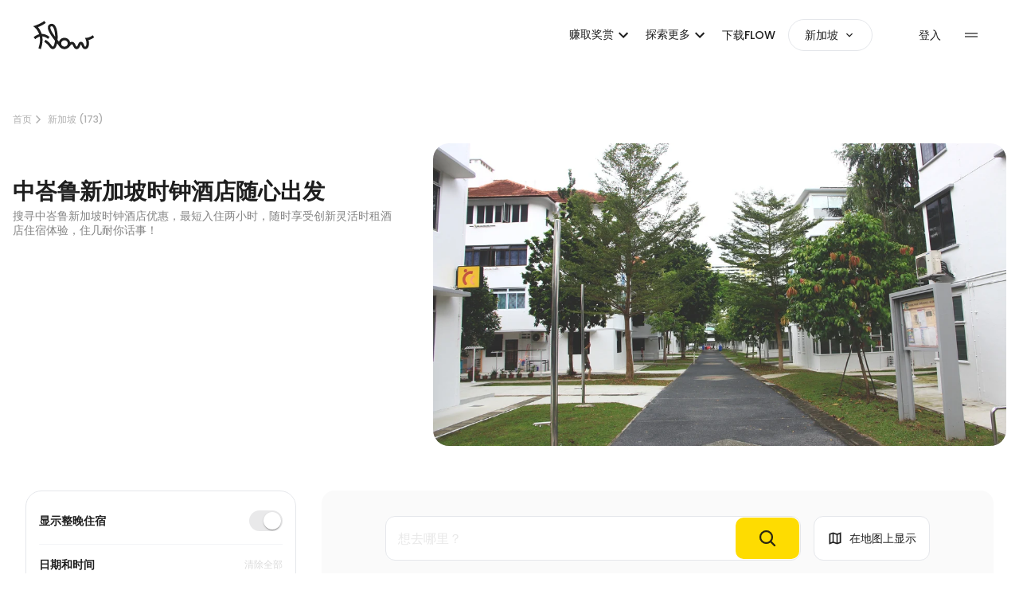

--- FILE ---
content_type: text/html; charset=utf-8
request_url: https://app.flowtheroom.com/sg/zh/hotel/tiong-bahru/hourly-hotels
body_size: 97182
content:
<!DOCTYPE html><html lang="zh-SG" data-theme="light"><head><meta charSet="utf-8"/><meta name="viewport" content="width=device-width, initial-scale=1"/><link rel="preload" href="/_next/static/media/b957ea75a84b6ea7-s.p.woff2" as="font" crossorigin="" type="font/woff2"/><link rel="preload" href="/_next/static/media/eafabf029ad39a43-s.p.woff2" as="font" crossorigin="" type="font/woff2"/><link rel="preload" as="image" imageSrcSet="https://cdns.flowtheroom.com/qOh2lp-0AGWeBP68yRH5aQ/bd261776-7416-48ad-ef55-c750e6dfd400/headbanner?w=750&amp;q=75 1x, https://cdns.flowtheroom.com/qOh2lp-0AGWeBP68yRH5aQ/bd261776-7416-48ad-ef55-c750e6dfd400/headbanner?w=1920&amp;q=75 2x" fetchPriority="high"/><link rel="stylesheet" href="/_next/static/css/a05f8950b9775ccf.css" data-precedence="next"/><link rel="stylesheet" href="/_next/static/css/cd42968ebb42b615.css" data-precedence="next"/><link rel="stylesheet" href="/_next/static/css/1f35b6ad7e16ad57.css" data-precedence="next"/><link rel="stylesheet" href="/_next/static/css/1fbf2d42e8283372.css" data-precedence="next"/><link rel="stylesheet" href="/_next/static/css/6ad5169d297a008c.css" data-precedence="next"/><link rel="preload" as="script" fetchPriority="low" href="/_next/static/chunks/webpack-cc55068851068c40.js"/><script src="/_next/static/chunks/52774a7f-b48da01579098540.js" async=""></script><script src="/_next/static/chunks/fd9d1056-b0d58695a63f1b0a.js" async=""></script><script src="/_next/static/chunks/7575-6106f302448e58ed.js" async=""></script><script src="/_next/static/chunks/main-app-3217d627bb54a832.js" async=""></script><script src="/_next/static/chunks/app/global-error-3a1ef3bcb04805c6.js" async=""></script><script src="/_next/static/chunks/d441faa4-2b4b650541a1401a.js" async=""></script><script src="/_next/static/chunks/9da6db1e-6843b997730fd320.js" async=""></script><script src="/_next/static/chunks/9265-66c8782918c020ea.js" async=""></script><script src="/_next/static/chunks/2088-21ddf7eab3cd8e5e.js" async=""></script><script src="/_next/static/chunks/9501-e38d52f37a3ef50a.js" async=""></script><script src="/_next/static/chunks/2964-24ba78cb87d8a780.js" async=""></script><script src="/_next/static/chunks/3741-4cf2740020c27e3c.js" async=""></script><script src="/_next/static/chunks/4907-5de88d143d2d37dc.js" async=""></script><script src="/_next/static/chunks/app/layout-5914cdf79030056c.js" async=""></script><script src="/_next/static/chunks/9291-5d532314ff67cacb.js" async=""></script><script src="/_next/static/chunks/2972-d215074012923905.js" async=""></script><script src="/_next/static/chunks/8354-760d06afd22ea3aa.js" async=""></script><script src="/_next/static/chunks/197-988c2b9f35cdcd3d.js" async=""></script><script src="/_next/static/chunks/6631-78f9b033680a43f4.js" async=""></script><script src="/_next/static/chunks/2652-9fd232e42f2f8d9b.js" async=""></script><script src="/_next/static/chunks/5323-e23d212e6adc1bb5.js" async=""></script><script src="/_next/static/chunks/5835-9915b93006544ee4.js" async=""></script><script src="/_next/static/chunks/2129-fe5f65848be060ce.js" async=""></script><script src="/_next/static/chunks/8385-456c84638878f10f.js" async=""></script><script src="/_next/static/chunks/6229-52ba8f6894e411d0.js" async=""></script><script src="/_next/static/chunks/3435-eeea70891deb4d34.js" async=""></script><script src="/_next/static/chunks/5312-53185237c4131882.js" async=""></script><script src="/_next/static/chunks/1218-03a23a3d538367b6.js" async=""></script><script src="/_next/static/chunks/5282-d8c438acf683514b.js" async=""></script><script src="/_next/static/chunks/3556-6e5b64121c0c8fee.js" async=""></script><script src="/_next/static/chunks/7978-9c59a2ab8036983c.js" async=""></script><script src="/_next/static/chunks/2378-3eb0cdc0eca08afd.js" async=""></script><script src="/_next/static/chunks/4739-c4c2e5e6c1f92e31.js" async=""></script><script src="/_next/static/chunks/8532-4375393671d1fcfb.js" async=""></script><script src="/_next/static/chunks/3955-bae044fd36a63d2f.js" async=""></script><script src="/_next/static/chunks/206-b1dae4005da6b756.js" async=""></script><script src="/_next/static/chunks/5203-d9a3d18a6b4f9836.js" async=""></script><script src="/_next/static/chunks/8571-54c71bacfb270594.js" async=""></script><script src="/_next/static/chunks/4698-5ca1d62602bf41bc.js" async=""></script><script src="/_next/static/chunks/6809-7a24e0b80f609f7f.js" async=""></script><script src="/_next/static/chunks/2949-559b86708ac53805.js" async=""></script><script src="/_next/static/chunks/973-67678553dc27d3d7.js" async=""></script><script src="/_next/static/chunks/6765-b717dc498b50bd23.js" async=""></script><script src="/_next/static/chunks/1788-5e2afa10e0da1ac2.js" async=""></script><script src="/_next/static/chunks/3355-d9554203551e812a.js" async=""></script><script src="/_next/static/chunks/909-d92e868e77d9f097.js" async=""></script><script src="/_next/static/chunks/app/%5Bregion%5D/%5Blang%5D/%5B...globalSpace%5D/page-c963f0bd2b79aa0f.js" async=""></script><script src="/_next/static/chunks/8157-550435bfccaef2e4.js" async=""></script><script src="/_next/static/chunks/9958-2094970f1f1c52a2.js" async=""></script><script src="/_next/static/chunks/7562-930d0f547c219bca.js" async=""></script><script src="/_next/static/chunks/9486-586c1ad23ed3b62c.js" async=""></script><script src="/_next/static/chunks/5633-aa7f432e8d5c85b5.js" async=""></script><script src="/_next/static/chunks/5954-ecf44beb982f5557.js" async=""></script><script src="/_next/static/chunks/6308-c2688761a909ed9e.js" async=""></script><script src="/_next/static/chunks/4808-0fc5279d1b95584b.js" async=""></script><script src="/_next/static/chunks/app/%5Bregion%5D/%5Blang%5D/layout-f34d8e72fbcc4ff8.js" async=""></script><title>预订中峇鲁时钟酒店 - 优惠推介低至{minDaycationRatePerHour}一小时，凌晨入住 - Flow</title><meta name="description" content="搜寻即日时钟酒店，2小时起随时入住！多间高质中峇鲁新加坡时钟酒店推介，比较酒店时租价钱、住客真实评价，经Flow网上预订低至25折，凌晨有房，适合情侣即兴租住，住几耐你话事！"/><meta name="keywords" content="中峇鲁时钟酒店, 中峇鲁时租酒店, 中峇鲁钟点房"/><link rel="canonical" href="https://app.flowtheroom.com/sg/zh/hotel/tiong-bahru/hourly-hotels"/><link rel="alternate" hrefLang="x-default" href="https://app.flowtheroom.com/sg/en/hotel/tiong-bahru/hourly-hotels"/><link rel="alternate" hrefLang="en-SG" href="https://app.flowtheroom.com/sg/en/hotel/tiong-bahru/hourly-hotels"/><link rel="alternate" hrefLang="zh-SG" href="https://app.flowtheroom.com/sg/zh/hotel/tiong-bahru/hourly-hotels"/><meta property="og:title" content="预订中峇鲁时钟酒店 - 优惠推介低至{minDaycationRatePerHour}一小时，凌晨入住 - Flow"/><meta property="og:description" content="搜寻即日时钟酒店，2小时起随时入住！多间高质中峇鲁新加坡时钟酒店推介，比较酒店时租价钱、住客真实评价，经Flow网上预订低至25折，凌晨有房，适合情侣即兴租住，住几耐你话事！"/><meta property="og:url" content="https://app.flowtheroom.com/sg/zh/hotel/tiong-bahru/hourly-hotels"/><meta property="og:site_name" content="Flow App - Hotel Booking by the Hour"/><meta property="og:image" content="https://cdn.flowtheroom.com/qOh2lp-0AGWeBP68yRH5aQ/bd261776-7416-48ad-ef55-c750e6dfd400/ogimage"/><meta property="og:image:width" content="1200"/><meta property="og:image:height" content="630"/><meta property="og:image:alt" content="预订中峇鲁时钟酒店 - 优惠推介低至{minDaycationRatePerHour}一小时，凌晨入住 - Flow"/><meta property="og:type" content="website"/><meta name="twitter:card" content="summary_large_image"/><meta name="twitter:title" content="预订中峇鲁时钟酒店 - 优惠推介低至{minDaycationRatePerHour}一小时，凌晨入住 - Flow"/><meta name="twitter:description" content="搜寻即日时钟酒店，2小时起随时入住！多间高质中峇鲁新加坡时钟酒店推介，比较酒店时租价钱、住客真实评价，经Flow网上预订低至25折，凌晨有房，适合情侣即兴租住，住几耐你话事！"/><meta name="twitter:image" content="https://cdn.flowtheroom.com/qOh2lp-0AGWeBP68yRH5aQ/bd261776-7416-48ad-ef55-c750e6dfd400/ogimage"/><meta name="twitter:image:width" content="1200"/><meta name="twitter:image:height" content="630"/><meta name="twitter:image:alt" content="预订中峇鲁时钟酒店 - 优惠推介低至{minDaycationRatePerHour}一小时，凌晨入住 - Flow"/><link rel="icon" href="/favicon.ico" type="image/x-icon" sizes="180x180"/><link rel="apple-touch-icon" href="/apple-icon.png?9d0f6c561120f816" type="image/png" sizes="192x192"/><meta name="next-size-adjust"/><script src="/_next/static/chunks/polyfills-42372ed130431b0a.js" noModule=""></script></head><body class="__className_0de778 __variable_0de778 tw-h-screen tw-bg-default-white"><div class="tw-text-black tw-top-0 tw-absolute tw-w-full"><nav><header><div class="nav-container"><div class="between-content"><div class="tw-flex tw-flex-center tw-flex-none"><a aria-label="Flow homepage" href="/sg/zh"><span class="tw-text-title tw-block tw-h-[30px] tw-w-[60px] lg:tw-h-[40px] lg:tw-w-[80px]"><svg xmlns="http://www.w3.org/2000/svg" fill="none" viewBox="0 0 80 40" class="tw-fill-current"><path clip-rule="evenodd" d="M22.9172 6.26709C24.9506 5.44338 26.9263 5.85156 28.4763 7.41577C29.643 8.58893 30.576 10.4196 31.251 12.8491C31.826 14.9125 32.2179 17.4169 32.3679 20.0793C32.4846 22.1677 32.4593 24.2396 32.3093 26.1865C32.8926 26.9187 33.4429 27.6174 33.9512 28.2581C33.9762 28.2913 34.0092 28.3334 34.0342 28.3667C34.3758 27.3267 34.9599 26.3777 35.7932 25.5457C37.1932 24.148 38.9101 23.4412 40.8933 23.4412C42.8763 23.4413 44.6091 24.1149 46.0422 25.4541C47.1422 26.4858 47.8339 27.7096 48.1089 29.0991C48.7839 28.7081 49.4933 28.5156 50.2683 28.5156C53.0929 28.5159 54.1009 30.7876 54.7092 32.1521C55.1092 33.0423 55.776 34.5481 56.301 34.5483C56.826 34.5483 57.4928 33.0507 57.8928 32.1521C57.9345 32.0606 57.9757 31.9604 58.0173 31.8689C58.3423 31.1284 58.6513 30.4381 59.1013 29.8474C59.9346 28.7492 60.9516 28.5156 61.6599 28.5156C62.3599 28.5157 63.3683 28.749 64.2014 29.8303C64.643 30.4127 64.9431 31.0951 65.2598 31.8188C65.3098 31.9353 65.3599 32.0442 65.4099 32.1606C65.4931 32.3518 65.5757 32.5432 65.6589 32.7344C66.2839 34.2154 66.535 34.5569 67.0017 34.5569C67.2682 34.5568 67.5676 34.4893 67.8757 34.032C68.8756 32.5676 68.8931 28.8241 67.9099 26.3281L66.76 23.407L69.0842 23.4412C70.2426 23.4245 73.2516 22.733 76.4683 20.2869L78.3848 22.8003C75.5348 24.9635 72.943 25.8958 71.218 26.2952C71.5929 27.6013 71.793 29.0994 71.793 30.5469C71.7929 32.0694 71.5675 34.2238 70.4844 35.8044C69.6512 37.0274 68.4098 37.7012 67.0017 37.7014C64.335 37.7014 63.376 35.4468 62.7427 33.9575C62.6678 33.783 62.593 33.6084 62.5181 33.4338C62.4598 33.3092 62.4093 33.1925 62.3594 33.0762C62.1511 32.6019 61.8514 31.919 61.6514 31.6943C61.4431 31.9273 61.1258 32.6427 60.9092 33.1335C60.8675 33.2334 60.8178 33.334 60.7761 33.4338C60.4095 34.274 59.9848 35.2141 59.4016 35.9961C58.5516 37.136 57.5008 37.71 56.2925 37.71C55.0843 37.7099 54.0345 37.1358 53.1846 35.9961C52.6014 35.2142 52.1767 34.2657 51.8101 33.4338C51.0851 31.8031 50.8345 31.6699 50.2512 31.6699C49.6346 31.6699 49.1929 32.1357 48.1846 33.3838C48.0763 33.5169 47.9679 33.6501 47.8513 33.7915C46.593 35.3224 44.9006 37.3856 41.7673 37.6685H41.7515C41.6598 37.6851 41.5512 37.6846 41.4512 37.6929H41.384C41.2758 37.7012 41.1673 37.7014 41.0508 37.7014H41.0264C40.9097 37.7014 40.7841 37.7012 40.6675 37.6929H40.6589C37.9175 37.5845 35.7674 36.2621 34.0842 33.6414C33.7009 33.0506 32.7931 31.8857 31.71 30.5298C31.4433 31.836 31.1014 32.9926 30.6931 33.9661C29.9848 35.6716 28.6596 37.7097 26.4182 37.71C24.3433 37.71 23.2098 36.229 21.9016 34.5068C20.5766 32.7596 18.9261 30.5956 15.5845 28.5571L17.2263 25.8533C21.0843 28.1994 23.0092 30.7372 24.4175 32.5842C25.3675 33.8406 25.9349 34.5483 26.4182 34.5483C26.6352 34.5479 27.1846 34.173 27.7842 32.7429C28.3675 31.3368 28.8013 29.3648 29.0513 27.135C27.3014 24.8804 25.4014 22.3262 23.8181 19.8303C20.7431 14.9962 19.6179 11.6255 20.2512 9.21265C20.6096 7.84842 21.5342 6.82452 22.9172 6.26709ZM40.8933 26.6028C39.76 26.6028 38.8259 26.9857 38.0259 27.7844C37.2262 28.583 36.8431 29.5145 36.843 30.6458C36.843 31.7523 37.2263 32.6269 38.043 33.3923C38.8846 34.1742 39.8601 34.5569 41.0349 34.5569H41.2681C42.2929 34.5152 43.1596 34.1241 43.9011 33.3838C44.7011 32.585 45.084 31.6443 45.084 30.5127C45.0839 29.4062 44.7006 28.5327 43.884 27.7673C43.0425 26.9855 42.068 26.6029 40.8933 26.6028ZM24.9424 9.01367C24.6842 9.01374 24.4096 9.0721 24.1099 9.19678C23.5352 9.42962 23.3841 9.72847 23.3091 10.0195C23.0924 10.8432 23.2091 12.9992 26.4841 18.1494C27.3424 19.4973 28.3011 20.8783 29.2844 22.2095C29.2761 21.5689 29.2506 20.9199 29.2173 20.271C28.9256 15.2871 27.7839 11.2102 26.2339 9.646C25.8089 9.22177 25.409 9.01367 24.9424 9.01367Z" fill="currentColor" fill-rule="evenodd"></path><path d="M17.501 4.77783C14.3676 7.22399 10.2589 9.08869 7.72559 10.1038C8.80886 11.3601 10.1761 13.2483 11.301 15.769C11.701 16.6675 12.0421 17.5914 12.3337 18.5315H12.6255C15.9755 18.5648 19.2341 19.8798 22.3008 22.4341L20.2756 24.8547C18.3924 23.2823 15.934 21.8765 13.0759 21.7017C13.2509 22.7832 13.3677 23.8815 13.4177 24.9963C13.5761 29.0233 12.8332 33.2998 11.2083 37.6929L8.24194 36.604C9.70861 32.6436 10.3921 28.8155 10.2671 25.2295C10.2338 24.1396 10.1172 23.0661 9.93384 22.0178C8.15884 22.4838 6.26675 23.4662 4.29175 25.1636L2.2251 22.7747C4.45831 20.8445 6.77529 19.572 9.15015 18.9563C8.95017 18.3656 8.72506 17.775 8.4751 17.2009C6.98349 13.7898 4.82597 11.4594 3.89258 10.7104L1.61719 8.89648L4.3833 7.98218C4.44997 7.95722 11.2005 5.68471 15.5588 2.29004L17.501 4.77783Z" fill="currentColor"></path></svg></span></a></div><ul class="tw-flex tw-pl-0"><div class="tw-justify-center tw-hidden lg:tw-flex"><style data-emotion="css 1iai2dp">.css-1iai2dp{font-family:inherit;font-weight:500;font-size:0.875rem;line-height:1.75;text-transform:uppercase;min-width:64px;padding:6px 8px;border-radius:4px;-webkit-transition:background-color 250ms cubic-bezier(0.4, 0, 0.2, 1) 0ms,box-shadow 250ms cubic-bezier(0.4, 0, 0.2, 1) 0ms,border-color 250ms cubic-bezier(0.4, 0, 0.2, 1) 0ms,color 250ms cubic-bezier(0.4, 0, 0.2, 1) 0ms;transition:background-color 250ms cubic-bezier(0.4, 0, 0.2, 1) 0ms,box-shadow 250ms cubic-bezier(0.4, 0, 0.2, 1) 0ms,border-color 250ms cubic-bezier(0.4, 0, 0.2, 1) 0ms,color 250ms cubic-bezier(0.4, 0, 0.2, 1) 0ms;color:#FFC000;text-transform:none;}.css-1iai2dp:hover{-webkit-text-decoration:none;text-decoration:none;background-color:rgba(255, 192, 0, 0.04);}@media (hover: none){.css-1iai2dp:hover{background-color:transparent;}}.css-1iai2dp.Mui-disabled{color:rgba(0, 0, 0, 0.26);}.css-1iai2dp:hover{background-color:transparent;}</style><style data-emotion="css w7mt9a">.css-w7mt9a{display:-webkit-inline-box;display:-webkit-inline-flex;display:-ms-inline-flexbox;display:inline-flex;-webkit-align-items:center;-webkit-box-align:center;-ms-flex-align:center;align-items:center;-webkit-box-pack:center;-ms-flex-pack:center;-webkit-justify-content:center;justify-content:center;position:relative;box-sizing:border-box;-webkit-tap-highlight-color:transparent;background-color:transparent;outline:0;border:0;margin:0;border-radius:0;padding:0;cursor:pointer;-webkit-user-select:none;-moz-user-select:none;-ms-user-select:none;user-select:none;vertical-align:middle;-moz-appearance:none;-webkit-appearance:none;-webkit-text-decoration:none;text-decoration:none;color:inherit;font-family:inherit;font-weight:500;font-size:0.875rem;line-height:1.75;text-transform:uppercase;min-width:64px;padding:6px 8px;border-radius:4px;-webkit-transition:background-color 250ms cubic-bezier(0.4, 0, 0.2, 1) 0ms,box-shadow 250ms cubic-bezier(0.4, 0, 0.2, 1) 0ms,border-color 250ms cubic-bezier(0.4, 0, 0.2, 1) 0ms,color 250ms cubic-bezier(0.4, 0, 0.2, 1) 0ms;transition:background-color 250ms cubic-bezier(0.4, 0, 0.2, 1) 0ms,box-shadow 250ms cubic-bezier(0.4, 0, 0.2, 1) 0ms,border-color 250ms cubic-bezier(0.4, 0, 0.2, 1) 0ms,color 250ms cubic-bezier(0.4, 0, 0.2, 1) 0ms;color:#FFC000;text-transform:none;}.css-w7mt9a::-moz-focus-inner{border-style:none;}.css-w7mt9a.Mui-disabled{pointer-events:none;cursor:default;}@media print{.css-w7mt9a{-webkit-print-color-adjust:exact;color-adjust:exact;}}.css-w7mt9a:hover{-webkit-text-decoration:none;text-decoration:none;background-color:rgba(255, 192, 0, 0.04);}@media (hover: none){.css-w7mt9a:hover{background-color:transparent;}}.css-w7mt9a.Mui-disabled{color:rgba(0, 0, 0, 0.26);}.css-w7mt9a:hover{background-color:transparent;}</style><button class="MuiButtonBase-root MuiButton-root MuiButton-text MuiButton-textPrimary MuiButton-sizeMedium MuiButton-textSizeMedium MuiButton-colorPrimary MuiButton-root MuiButton-text MuiButton-textPrimary MuiButton-sizeMedium MuiButton-textSizeMedium MuiButton-colorPrimary tw-p-0 tw-mx-0 tw-rounded-lg tw-text-title tw-text-black typography-overline tw-pl-4 xl:tw-pl-8 tw-text-base hover:tw-text-gold css-w7mt9a" tabindex="0" type="button" id="" aria-label="button"><div class="tw-cursor-pointer hover:tw-text-gold">赚取奖赏<style data-emotion="css vubbuv">.css-vubbuv{-webkit-user-select:none;-moz-user-select:none;-ms-user-select:none;user-select:none;width:1em;height:1em;display:inline-block;fill:currentColor;-webkit-flex-shrink:0;-ms-flex-negative:0;flex-shrink:0;-webkit-transition:fill 200ms cubic-bezier(0.4, 0, 0.2, 1) 0ms;transition:fill 200ms cubic-bezier(0.4, 0, 0.2, 1) 0ms;font-size:1.5rem;}</style><svg class="MuiSvgIcon-root MuiSvgIcon-fontSizeMedium css-vubbuv" focusable="false" aria-hidden="true" viewBox="0 0 24 24" data-testid="ExpandMoreIcon"><path d="M16.59 8.59 12 13.17 7.41 8.59 6 10l6 6 6-6z"></path></svg></div><style data-emotion="css uhvqux">.css-uhvqux{z-index:1350;}</style><style data-emotion="css rcf547">.css-rcf547{z-index:1350;}</style></button><style data-emotion="css 1iai2dp">.css-1iai2dp{font-family:inherit;font-weight:500;font-size:0.875rem;line-height:1.75;text-transform:uppercase;min-width:64px;padding:6px 8px;border-radius:4px;-webkit-transition:background-color 250ms cubic-bezier(0.4, 0, 0.2, 1) 0ms,box-shadow 250ms cubic-bezier(0.4, 0, 0.2, 1) 0ms,border-color 250ms cubic-bezier(0.4, 0, 0.2, 1) 0ms,color 250ms cubic-bezier(0.4, 0, 0.2, 1) 0ms;transition:background-color 250ms cubic-bezier(0.4, 0, 0.2, 1) 0ms,box-shadow 250ms cubic-bezier(0.4, 0, 0.2, 1) 0ms,border-color 250ms cubic-bezier(0.4, 0, 0.2, 1) 0ms,color 250ms cubic-bezier(0.4, 0, 0.2, 1) 0ms;color:#FFC000;text-transform:none;}.css-1iai2dp:hover{-webkit-text-decoration:none;text-decoration:none;background-color:rgba(255, 192, 0, 0.04);}@media (hover: none){.css-1iai2dp:hover{background-color:transparent;}}.css-1iai2dp.Mui-disabled{color:rgba(0, 0, 0, 0.26);}.css-1iai2dp:hover{background-color:transparent;}</style><style data-emotion="css w7mt9a">.css-w7mt9a{display:-webkit-inline-box;display:-webkit-inline-flex;display:-ms-inline-flexbox;display:inline-flex;-webkit-align-items:center;-webkit-box-align:center;-ms-flex-align:center;align-items:center;-webkit-box-pack:center;-ms-flex-pack:center;-webkit-justify-content:center;justify-content:center;position:relative;box-sizing:border-box;-webkit-tap-highlight-color:transparent;background-color:transparent;outline:0;border:0;margin:0;border-radius:0;padding:0;cursor:pointer;-webkit-user-select:none;-moz-user-select:none;-ms-user-select:none;user-select:none;vertical-align:middle;-moz-appearance:none;-webkit-appearance:none;-webkit-text-decoration:none;text-decoration:none;color:inherit;font-family:inherit;font-weight:500;font-size:0.875rem;line-height:1.75;text-transform:uppercase;min-width:64px;padding:6px 8px;border-radius:4px;-webkit-transition:background-color 250ms cubic-bezier(0.4, 0, 0.2, 1) 0ms,box-shadow 250ms cubic-bezier(0.4, 0, 0.2, 1) 0ms,border-color 250ms cubic-bezier(0.4, 0, 0.2, 1) 0ms,color 250ms cubic-bezier(0.4, 0, 0.2, 1) 0ms;transition:background-color 250ms cubic-bezier(0.4, 0, 0.2, 1) 0ms,box-shadow 250ms cubic-bezier(0.4, 0, 0.2, 1) 0ms,border-color 250ms cubic-bezier(0.4, 0, 0.2, 1) 0ms,color 250ms cubic-bezier(0.4, 0, 0.2, 1) 0ms;color:#FFC000;text-transform:none;}.css-w7mt9a::-moz-focus-inner{border-style:none;}.css-w7mt9a.Mui-disabled{pointer-events:none;cursor:default;}@media print{.css-w7mt9a{-webkit-print-color-adjust:exact;color-adjust:exact;}}.css-w7mt9a:hover{-webkit-text-decoration:none;text-decoration:none;background-color:rgba(255, 192, 0, 0.04);}@media (hover: none){.css-w7mt9a:hover{background-color:transparent;}}.css-w7mt9a.Mui-disabled{color:rgba(0, 0, 0, 0.26);}.css-w7mt9a:hover{background-color:transparent;}</style><button class="MuiButtonBase-root MuiButton-root MuiButton-text MuiButton-textPrimary MuiButton-sizeMedium MuiButton-textSizeMedium MuiButton-colorPrimary MuiButton-root MuiButton-text MuiButton-textPrimary MuiButton-sizeMedium MuiButton-textSizeMedium MuiButton-colorPrimary tw-p-0 tw-mx-0 tw-rounded-lg tw-text-title tw-text-black typography-overline tw-pl-4 xl:tw-pl-8 tw-text-base hover:tw-text-gold css-w7mt9a" tabindex="0" type="button" id="" aria-label="button"><div class="tw-cursor-pointer hover:tw-text-gold">探索更多<style data-emotion="css vubbuv">.css-vubbuv{-webkit-user-select:none;-moz-user-select:none;-ms-user-select:none;user-select:none;width:1em;height:1em;display:inline-block;fill:currentColor;-webkit-flex-shrink:0;-ms-flex-negative:0;flex-shrink:0;-webkit-transition:fill 200ms cubic-bezier(0.4, 0, 0.2, 1) 0ms;transition:fill 200ms cubic-bezier(0.4, 0, 0.2, 1) 0ms;font-size:1.5rem;}</style><svg class="MuiSvgIcon-root MuiSvgIcon-fontSizeMedium css-vubbuv" focusable="false" aria-hidden="true" viewBox="0 0 24 24" data-testid="ExpandMoreIcon"><path d="M16.59 8.59 12 13.17 7.41 8.59 6 10l6 6 6-6z"></path></svg></div><style data-emotion="css uhvqux">.css-uhvqux{z-index:1350;}</style><style data-emotion="css rcf547">.css-rcf547{z-index:1350;}</style></button><style data-emotion="css 1iai2dp">.css-1iai2dp{font-family:inherit;font-weight:500;font-size:0.875rem;line-height:1.75;text-transform:uppercase;min-width:64px;padding:6px 8px;border-radius:4px;-webkit-transition:background-color 250ms cubic-bezier(0.4, 0, 0.2, 1) 0ms,box-shadow 250ms cubic-bezier(0.4, 0, 0.2, 1) 0ms,border-color 250ms cubic-bezier(0.4, 0, 0.2, 1) 0ms,color 250ms cubic-bezier(0.4, 0, 0.2, 1) 0ms;transition:background-color 250ms cubic-bezier(0.4, 0, 0.2, 1) 0ms,box-shadow 250ms cubic-bezier(0.4, 0, 0.2, 1) 0ms,border-color 250ms cubic-bezier(0.4, 0, 0.2, 1) 0ms,color 250ms cubic-bezier(0.4, 0, 0.2, 1) 0ms;color:#FFC000;text-transform:none;}.css-1iai2dp:hover{-webkit-text-decoration:none;text-decoration:none;background-color:rgba(255, 192, 0, 0.04);}@media (hover: none){.css-1iai2dp:hover{background-color:transparent;}}.css-1iai2dp.Mui-disabled{color:rgba(0, 0, 0, 0.26);}.css-1iai2dp:hover{background-color:transparent;}</style><style data-emotion="css w7mt9a">.css-w7mt9a{display:-webkit-inline-box;display:-webkit-inline-flex;display:-ms-inline-flexbox;display:inline-flex;-webkit-align-items:center;-webkit-box-align:center;-ms-flex-align:center;align-items:center;-webkit-box-pack:center;-ms-flex-pack:center;-webkit-justify-content:center;justify-content:center;position:relative;box-sizing:border-box;-webkit-tap-highlight-color:transparent;background-color:transparent;outline:0;border:0;margin:0;border-radius:0;padding:0;cursor:pointer;-webkit-user-select:none;-moz-user-select:none;-ms-user-select:none;user-select:none;vertical-align:middle;-moz-appearance:none;-webkit-appearance:none;-webkit-text-decoration:none;text-decoration:none;color:inherit;font-family:inherit;font-weight:500;font-size:0.875rem;line-height:1.75;text-transform:uppercase;min-width:64px;padding:6px 8px;border-radius:4px;-webkit-transition:background-color 250ms cubic-bezier(0.4, 0, 0.2, 1) 0ms,box-shadow 250ms cubic-bezier(0.4, 0, 0.2, 1) 0ms,border-color 250ms cubic-bezier(0.4, 0, 0.2, 1) 0ms,color 250ms cubic-bezier(0.4, 0, 0.2, 1) 0ms;transition:background-color 250ms cubic-bezier(0.4, 0, 0.2, 1) 0ms,box-shadow 250ms cubic-bezier(0.4, 0, 0.2, 1) 0ms,border-color 250ms cubic-bezier(0.4, 0, 0.2, 1) 0ms,color 250ms cubic-bezier(0.4, 0, 0.2, 1) 0ms;color:#FFC000;text-transform:none;}.css-w7mt9a::-moz-focus-inner{border-style:none;}.css-w7mt9a.Mui-disabled{pointer-events:none;cursor:default;}@media print{.css-w7mt9a{-webkit-print-color-adjust:exact;color-adjust:exact;}}.css-w7mt9a:hover{-webkit-text-decoration:none;text-decoration:none;background-color:rgba(255, 192, 0, 0.04);}@media (hover: none){.css-w7mt9a:hover{background-color:transparent;}}.css-w7mt9a.Mui-disabled{color:rgba(0, 0, 0, 0.26);}.css-w7mt9a:hover{background-color:transparent;}</style><button class="MuiButtonBase-root MuiButton-root MuiButton-text MuiButton-textPrimary MuiButton-sizeMedium MuiButton-textSizeMedium MuiButton-colorPrimary MuiButton-root MuiButton-text MuiButton-textPrimary MuiButton-sizeMedium MuiButton-textSizeMedium MuiButton-colorPrimary tw-p-0 tw-mx-0 tw-rounded-lg tw-text-title tw-text-black typography-overline tw-pl-4 xl:tw-pl-8 tw-text-base hover:tw-text-gold css-w7mt9a" tabindex="0" type="button" id="" aria-label="button"><a class="typography-overline tw-whitespace-nowrap  " href="/sg/zh/app">下载FLOW</a></button></div><div class="sm:tw-pl-4 xl:tw-pl-[57px] tw-flex sm:tw-gap-3"><div class="tw-border-solid tw-border-[0.5px] lg:tw-border-[1px] tw-border-default tw-rounded-full tw-px-2 lg:tw-px-5 tw-py-1 lg:tw-py-2 button-class tw-flex tw-items-center"><div class="tw-flex tw-items-center "><div class="tw-mr-1 tw-flex typography-overline tw-max-w-[90px] xl:tw-max-w-[300px] 2xl:tw-max-w-none"><div class="tw-flex tw-items-center tw-line-clamp-1 tw-gap-2"><span class="tw-line-clamp-1">新加坡</span></div></div><div class="tw-flex "><style data-emotion="css vubbuv">.css-vubbuv{-webkit-user-select:none;-moz-user-select:none;-ms-user-select:none;user-select:none;width:1em;height:1em;display:inline-block;fill:currentColor;-webkit-flex-shrink:0;-ms-flex-negative:0;flex-shrink:0;-webkit-transition:fill 200ms cubic-bezier(0.4, 0, 0.2, 1) 0ms;transition:fill 200ms cubic-bezier(0.4, 0, 0.2, 1) 0ms;font-size:1.5rem;}</style><svg class="MuiSvgIcon-root MuiSvgIcon-fontSizeMedium material-icons-normal tw-ml-0.5 css-vubbuv" focusable="false" aria-hidden="true" viewBox="0 0 24 24" data-testid="ExpandMoreIcon"><path d="M16.59 8.59 12 13.17 7.41 8.59 6 10l6 6 6-6z"></path></svg></div></div></div><style data-emotion="css 8zgdv1">@media print{.css-8zgdv1{position:absolute!important;}}.css-8zgdv1 .MuiDialog-container{-webkit-align-items:center;-webkit-box-align:center;-ms-flex-align:center;align-items:center;}</style><style data-emotion="css 1wf493t">.css-1wf493t{text-align:center;-webkit-flex:0 0 auto;-ms-flex:0 0 auto;flex:0 0 auto;font-size:1.5rem;padding:8px;border-radius:50%;overflow:visible;color:rgba(0, 0, 0, 0.54);-webkit-transition:background-color 150ms cubic-bezier(0.4, 0, 0.2, 1) 0ms;transition:background-color 150ms cubic-bezier(0.4, 0, 0.2, 1) 0ms;}.css-1wf493t:hover{background-color:rgba(0, 0, 0, 0.04);}@media (hover: none){.css-1wf493t:hover{background-color:transparent;}}.css-1wf493t.Mui-disabled{background-color:transparent;color:rgba(0, 0, 0, 0.26);}</style><style data-emotion="css 1yxmbwk">.css-1yxmbwk{display:-webkit-inline-box;display:-webkit-inline-flex;display:-ms-inline-flexbox;display:inline-flex;-webkit-align-items:center;-webkit-box-align:center;-ms-flex-align:center;align-items:center;-webkit-box-pack:center;-ms-flex-pack:center;-webkit-justify-content:center;justify-content:center;position:relative;box-sizing:border-box;-webkit-tap-highlight-color:transparent;background-color:transparent;outline:0;border:0;margin:0;border-radius:0;padding:0;cursor:pointer;-webkit-user-select:none;-moz-user-select:none;-ms-user-select:none;user-select:none;vertical-align:middle;-moz-appearance:none;-webkit-appearance:none;-webkit-text-decoration:none;text-decoration:none;color:inherit;text-align:center;-webkit-flex:0 0 auto;-ms-flex:0 0 auto;flex:0 0 auto;font-size:1.5rem;padding:8px;border-radius:50%;overflow:visible;color:rgba(0, 0, 0, 0.54);-webkit-transition:background-color 150ms cubic-bezier(0.4, 0, 0.2, 1) 0ms;transition:background-color 150ms cubic-bezier(0.4, 0, 0.2, 1) 0ms;}.css-1yxmbwk::-moz-focus-inner{border-style:none;}.css-1yxmbwk.Mui-disabled{pointer-events:none;cursor:default;}@media print{.css-1yxmbwk{-webkit-print-color-adjust:exact;color-adjust:exact;}}.css-1yxmbwk:hover{background-color:rgba(0, 0, 0, 0.04);}@media (hover: none){.css-1yxmbwk:hover{background-color:transparent;}}.css-1yxmbwk.Mui-disabled{background-color:transparent;color:rgba(0, 0, 0, 0.26);}</style><button class="MuiButtonBase-root Mui-disabled MuiIconButton-root Mui-disabled MuiIconButton-sizeMedium tw-text-black css-1yxmbwk" tabindex="-1" type="button" disabled=""><style data-emotion="css vubbuv">.css-vubbuv{-webkit-user-select:none;-moz-user-select:none;-ms-user-select:none;user-select:none;width:1em;height:1em;display:inline-block;fill:currentColor;-webkit-flex-shrink:0;-ms-flex-negative:0;flex-shrink:0;-webkit-transition:fill 200ms cubic-bezier(0.4, 0, 0.2, 1) 0ms;transition:fill 200ms cubic-bezier(0.4, 0, 0.2, 1) 0ms;font-size:1.5rem;}</style><svg class="MuiSvgIcon-root MuiSvgIcon-fontSizeMedium css-vubbuv" focusable="false" aria-hidden="true" viewBox="0 0 24 24" data-testid="LightModeRoundedIcon" style="opacity:0"><path d="M12 7c-2.76 0-5 2.24-5 5s2.24 5 5 5 5-2.24 5-5-2.24-5-5-5M2 13h2c.55 0 1-.45 1-1s-.45-1-1-1H2c-.55 0-1 .45-1 1s.45 1 1 1m18 0h2c.55 0 1-.45 1-1s-.45-1-1-1h-2c-.55 0-1 .45-1 1s.45 1 1 1M11 2v2c0 .55.45 1 1 1s1-.45 1-1V2c0-.55-.45-1-1-1s-1 .45-1 1m0 18v2c0 .55.45 1 1 1s1-.45 1-1v-2c0-.55-.45-1-1-1s-1 .45-1 1M5.99 4.58c-.39-.39-1.03-.39-1.41 0-.39.39-.39 1.03 0 1.41l1.06 1.06c.39.39 1.03.39 1.41 0s.39-1.03 0-1.41zm12.37 12.37c-.39-.39-1.03-.39-1.41 0-.39.39-.39 1.03 0 1.41l1.06 1.06c.39.39 1.03.39 1.41 0 .39-.39.39-1.03 0-1.41zm1.06-10.96c.39-.39.39-1.03 0-1.41-.39-.39-1.03-.39-1.41 0l-1.06 1.06c-.39.39-.39 1.03 0 1.41s1.03.39 1.41 0zM7.05 18.36c.39-.39.39-1.03 0-1.41-.39-.39-1.03-.39-1.41 0l-1.06 1.06c-.39.39-.39 1.03 0 1.41s1.03.39 1.41 0z"></path></svg></button><div class="tw-flex"><style data-emotion="css 1iai2dp">.css-1iai2dp{font-family:inherit;font-weight:500;font-size:0.875rem;line-height:1.75;text-transform:uppercase;min-width:64px;padding:6px 8px;border-radius:4px;-webkit-transition:background-color 250ms cubic-bezier(0.4, 0, 0.2, 1) 0ms,box-shadow 250ms cubic-bezier(0.4, 0, 0.2, 1) 0ms,border-color 250ms cubic-bezier(0.4, 0, 0.2, 1) 0ms,color 250ms cubic-bezier(0.4, 0, 0.2, 1) 0ms;transition:background-color 250ms cubic-bezier(0.4, 0, 0.2, 1) 0ms,box-shadow 250ms cubic-bezier(0.4, 0, 0.2, 1) 0ms,border-color 250ms cubic-bezier(0.4, 0, 0.2, 1) 0ms,color 250ms cubic-bezier(0.4, 0, 0.2, 1) 0ms;color:#FFC000;text-transform:none;}.css-1iai2dp:hover{-webkit-text-decoration:none;text-decoration:none;background-color:rgba(255, 192, 0, 0.04);}@media (hover: none){.css-1iai2dp:hover{background-color:transparent;}}.css-1iai2dp.Mui-disabled{color:rgba(0, 0, 0, 0.26);}.css-1iai2dp:hover{background-color:transparent;}</style><style data-emotion="css w7mt9a">.css-w7mt9a{display:-webkit-inline-box;display:-webkit-inline-flex;display:-ms-inline-flexbox;display:inline-flex;-webkit-align-items:center;-webkit-box-align:center;-ms-flex-align:center;align-items:center;-webkit-box-pack:center;-ms-flex-pack:center;-webkit-justify-content:center;justify-content:center;position:relative;box-sizing:border-box;-webkit-tap-highlight-color:transparent;background-color:transparent;outline:0;border:0;margin:0;border-radius:0;padding:0;cursor:pointer;-webkit-user-select:none;-moz-user-select:none;-ms-user-select:none;user-select:none;vertical-align:middle;-moz-appearance:none;-webkit-appearance:none;-webkit-text-decoration:none;text-decoration:none;color:inherit;font-family:inherit;font-weight:500;font-size:0.875rem;line-height:1.75;text-transform:uppercase;min-width:64px;padding:6px 8px;border-radius:4px;-webkit-transition:background-color 250ms cubic-bezier(0.4, 0, 0.2, 1) 0ms,box-shadow 250ms cubic-bezier(0.4, 0, 0.2, 1) 0ms,border-color 250ms cubic-bezier(0.4, 0, 0.2, 1) 0ms,color 250ms cubic-bezier(0.4, 0, 0.2, 1) 0ms;transition:background-color 250ms cubic-bezier(0.4, 0, 0.2, 1) 0ms,box-shadow 250ms cubic-bezier(0.4, 0, 0.2, 1) 0ms,border-color 250ms cubic-bezier(0.4, 0, 0.2, 1) 0ms,color 250ms cubic-bezier(0.4, 0, 0.2, 1) 0ms;color:#FFC000;text-transform:none;}.css-w7mt9a::-moz-focus-inner{border-style:none;}.css-w7mt9a.Mui-disabled{pointer-events:none;cursor:default;}@media print{.css-w7mt9a{-webkit-print-color-adjust:exact;color-adjust:exact;}}.css-w7mt9a:hover{-webkit-text-decoration:none;text-decoration:none;background-color:rgba(255, 192, 0, 0.04);}@media (hover: none){.css-w7mt9a:hover{background-color:transparent;}}.css-w7mt9a.Mui-disabled{color:rgba(0, 0, 0, 0.26);}.css-w7mt9a:hover{background-color:transparent;}</style><button class="MuiButtonBase-root MuiButton-root MuiButton-text MuiButton-textPrimary MuiButton-sizeMedium MuiButton-textSizeMedium MuiButton-colorPrimary MuiButton-root MuiButton-text MuiButton-textPrimary MuiButton-sizeMedium MuiButton-textSizeMedium MuiButton-colorPrimary tw-p-0 tw-mx-0 tw-rounded-lg tw-text-title tw-uppercase css-w7mt9a" tabindex="0" type="button" id="" aria-label="button">登入</button><style data-emotion="css 8zgdv1">@media print{.css-8zgdv1{position:absolute!important;}}.css-8zgdv1 .MuiDialog-container{-webkit-align-items:center;-webkit-box-align:center;-ms-flex-align:center;align-items:center;}</style></div><div class="tw-flex"><style data-emotion="css 1wf493t">.css-1wf493t{text-align:center;-webkit-flex:0 0 auto;-ms-flex:0 0 auto;flex:0 0 auto;font-size:1.5rem;padding:8px;border-radius:50%;overflow:visible;color:rgba(0, 0, 0, 0.54);-webkit-transition:background-color 150ms cubic-bezier(0.4, 0, 0.2, 1) 0ms;transition:background-color 150ms cubic-bezier(0.4, 0, 0.2, 1) 0ms;}.css-1wf493t:hover{background-color:rgba(0, 0, 0, 0.04);}@media (hover: none){.css-1wf493t:hover{background-color:transparent;}}.css-1wf493t.Mui-disabled{background-color:transparent;color:rgba(0, 0, 0, 0.26);}</style><style data-emotion="css 1yxmbwk">.css-1yxmbwk{display:-webkit-inline-box;display:-webkit-inline-flex;display:-ms-inline-flexbox;display:inline-flex;-webkit-align-items:center;-webkit-box-align:center;-ms-flex-align:center;align-items:center;-webkit-box-pack:center;-ms-flex-pack:center;-webkit-justify-content:center;justify-content:center;position:relative;box-sizing:border-box;-webkit-tap-highlight-color:transparent;background-color:transparent;outline:0;border:0;margin:0;border-radius:0;padding:0;cursor:pointer;-webkit-user-select:none;-moz-user-select:none;-ms-user-select:none;user-select:none;vertical-align:middle;-moz-appearance:none;-webkit-appearance:none;-webkit-text-decoration:none;text-decoration:none;color:inherit;text-align:center;-webkit-flex:0 0 auto;-ms-flex:0 0 auto;flex:0 0 auto;font-size:1.5rem;padding:8px;border-radius:50%;overflow:visible;color:rgba(0, 0, 0, 0.54);-webkit-transition:background-color 150ms cubic-bezier(0.4, 0, 0.2, 1) 0ms;transition:background-color 150ms cubic-bezier(0.4, 0, 0.2, 1) 0ms;}.css-1yxmbwk::-moz-focus-inner{border-style:none;}.css-1yxmbwk.Mui-disabled{pointer-events:none;cursor:default;}@media print{.css-1yxmbwk{-webkit-print-color-adjust:exact;color-adjust:exact;}}.css-1yxmbwk:hover{background-color:rgba(0, 0, 0, 0.04);}@media (hover: none){.css-1yxmbwk:hover{background-color:transparent;}}.css-1yxmbwk.Mui-disabled{background-color:transparent;color:rgba(0, 0, 0, 0.26);}</style><button class="MuiButtonBase-root MuiIconButton-root MuiIconButton-sizeMedium tw-pr-2 css-1yxmbwk" tabindex="0" type="button" aria-label="Open nav menu"><style data-emotion="css vubbuv">.css-vubbuv{-webkit-user-select:none;-moz-user-select:none;-ms-user-select:none;user-select:none;width:1em;height:1em;display:inline-block;fill:currentColor;-webkit-flex-shrink:0;-ms-flex-negative:0;flex-shrink:0;-webkit-transition:fill 200ms cubic-bezier(0.4, 0, 0.2, 1) 0ms;transition:fill 200ms cubic-bezier(0.4, 0, 0.2, 1) 0ms;font-size:1.5rem;}</style><svg class="MuiSvgIcon-root MuiSvgIcon-fontSizeMedium css-vubbuv" focusable="false" aria-hidden="true" viewBox="0 0 24 24" data-testid="DragHandleIcon"><path d="M20 9H4v2h16zM4 15h16v-2H4z"></path></svg></button><style data-emotion="css 8zgdv1">@media print{.css-8zgdv1{position:absolute!important;}}.css-8zgdv1 .MuiDialog-container{-webkit-align-items:center;-webkit-box-align:center;-ms-flex-align:center;align-items:center;}</style><style data-emotion="css uhvqux">.css-uhvqux{z-index:1350;}</style><style data-emotion="css rcf547">.css-rcf547{z-index:1350;}</style></div></div></ul></div></div></header></nav><main><script>(self.__next_s=self.__next_s||[]).push([0,{"type":"application/ld+json","children":"{\"@context\":\"https://schema.org\",\"@type\":\"BreadcrumbList\",\"itemListElement\":[{\"@type\":\"ListItem\",\"position\":1,\"item\":{\"@id\":\"https://app.flowtheroom.com/sg/zh\",\"name\":\"首页\"}},{\"@type\":\"ListItem\",\"position\":2,\"item\":{\"@id\":\"https://app.flowtheroom.com/sg/zh/hotel/singapore/hourly-hotels\",\"name\":\"singapore\"}}]}","id":"json-ld-location-breadcrumb"}])</script><script>(self.__next_s=self.__next_s||[]).push([0,{"type":"application/ld+json","children":"[{\"@context\":\"https://schema.org\",\"@type\":\"FAQPage\",\"mainEntity\":[{\"@type\":\"Question\",\"name\":\"入住中峇鲁时钟酒店需要提供身份证明吗？\",\"acceptedAnswer\":{\"@type\":\"Answer\",\"text\":\"需要。于入住时，前台职员将要求住客出示身份证明文件。\"}},{\"@type\":\"Question\",\"name\":\"中峇鲁的时钟酒店适合家庭或情侣吗？\",\"acceptedAnswer\":{\"@type\":\"Answer\",\"text\":\"Flow 提供不同星级的酒店时段预订，适合各种预算和需要的用户，包括家庭一日游小休午睡、情侣浪漫出游，均可在 Flow 平台上找到合适的酒店时段。\"}},{\"@type\":\"Question\",\"name\":\"入住中峇鲁时钟酒店是否有年龄限制？\",\"acceptedAnswer\":{\"@type\":\"Answer\",\"text\":\"预订房间的住客须年满 18 岁。\"}},{\"@type\":\"Question\",\"name\":\"中峇鲁时钟酒店最短可住多久？\",\"acceptedAnswer\":{\"@type\":\"Answer\",\"text\":\"Flow 提供的中峇鲁时钟酒店最短住宿时间约为 2-4 小时。\"}},{\"@type\":\"Question\",\"name\":\"中峇鲁时钟酒店可否凌晨入住？\",\"acceptedAnswer\":{\"@type\":\"Answer\",\"text\":\"经 Flow 搜寻中峇鲁时钟酒店，部分提供 24 小时弹性入住 Flexi-Stay，预订未来 15 分钟起计之时段，凌晨亦可入住，极速有房。\"}},{\"@type\":\"Question\",\"name\":\"中峇鲁时钟酒店提供哪些设施及服务？\",\"acceptedAnswer\":{\"@type\":\"Answer\",\"text\":\"经 Flow 预订中峇鲁时钟酒店，可享用酒店一般免费开放予住客使用的设施及服务，常见包括酒店游泳池、酒店健身中心、房间迷你吧等。\"}}]}]","id":"json-ld-location-faq"}])</script><div class="container-responsive tw-mx-auto tw-pb-6 lg:tw-pt-8 lg:tw-pb-2 tw-px-4"><div class="tw-flex tw-items-center tw-flex-wrap tw-gap-x-1 tw-h-10 tw-mt-4 lg:tw-my-2.5"><style data-emotion="css 1iai2dp">.css-1iai2dp{font-family:inherit;font-weight:500;font-size:0.875rem;line-height:1.75;text-transform:uppercase;min-width:64px;padding:6px 8px;border-radius:4px;-webkit-transition:background-color 250ms cubic-bezier(0.4, 0, 0.2, 1) 0ms,box-shadow 250ms cubic-bezier(0.4, 0, 0.2, 1) 0ms,border-color 250ms cubic-bezier(0.4, 0, 0.2, 1) 0ms,color 250ms cubic-bezier(0.4, 0, 0.2, 1) 0ms;transition:background-color 250ms cubic-bezier(0.4, 0, 0.2, 1) 0ms,box-shadow 250ms cubic-bezier(0.4, 0, 0.2, 1) 0ms,border-color 250ms cubic-bezier(0.4, 0, 0.2, 1) 0ms,color 250ms cubic-bezier(0.4, 0, 0.2, 1) 0ms;color:#FFC000;text-transform:none;}.css-1iai2dp:hover{-webkit-text-decoration:none;text-decoration:none;background-color:rgba(255, 192, 0, 0.04);}@media (hover: none){.css-1iai2dp:hover{background-color:transparent;}}.css-1iai2dp.Mui-disabled{color:rgba(0, 0, 0, 0.26);}.css-1iai2dp:hover{background-color:transparent;}</style><style data-emotion="css w7mt9a">.css-w7mt9a{display:-webkit-inline-box;display:-webkit-inline-flex;display:-ms-inline-flexbox;display:inline-flex;-webkit-align-items:center;-webkit-box-align:center;-ms-flex-align:center;align-items:center;-webkit-box-pack:center;-ms-flex-pack:center;-webkit-justify-content:center;justify-content:center;position:relative;box-sizing:border-box;-webkit-tap-highlight-color:transparent;background-color:transparent;outline:0;border:0;margin:0;border-radius:0;padding:0;cursor:pointer;-webkit-user-select:none;-moz-user-select:none;-ms-user-select:none;user-select:none;vertical-align:middle;-moz-appearance:none;-webkit-appearance:none;-webkit-text-decoration:none;text-decoration:none;color:inherit;font-family:inherit;font-weight:500;font-size:0.875rem;line-height:1.75;text-transform:uppercase;min-width:64px;padding:6px 8px;border-radius:4px;-webkit-transition:background-color 250ms cubic-bezier(0.4, 0, 0.2, 1) 0ms,box-shadow 250ms cubic-bezier(0.4, 0, 0.2, 1) 0ms,border-color 250ms cubic-bezier(0.4, 0, 0.2, 1) 0ms,color 250ms cubic-bezier(0.4, 0, 0.2, 1) 0ms;transition:background-color 250ms cubic-bezier(0.4, 0, 0.2, 1) 0ms,box-shadow 250ms cubic-bezier(0.4, 0, 0.2, 1) 0ms,border-color 250ms cubic-bezier(0.4, 0, 0.2, 1) 0ms,color 250ms cubic-bezier(0.4, 0, 0.2, 1) 0ms;color:#FFC000;text-transform:none;}.css-w7mt9a::-moz-focus-inner{border-style:none;}.css-w7mt9a.Mui-disabled{pointer-events:none;cursor:default;}@media print{.css-w7mt9a{-webkit-print-color-adjust:exact;color-adjust:exact;}}.css-w7mt9a:hover{-webkit-text-decoration:none;text-decoration:none;background-color:rgba(255, 192, 0, 0.04);}@media (hover: none){.css-w7mt9a:hover{background-color:transparent;}}.css-w7mt9a.Mui-disabled{color:rgba(0, 0, 0, 0.26);}.css-w7mt9a:hover{background-color:transparent;}</style><button class="MuiButtonBase-root MuiButton-root MuiButton-text MuiButton-textPrimary MuiButton-sizeMedium MuiButton-textSizeMedium MuiButton-colorPrimary MuiButton-root MuiButton-text MuiButton-textPrimary MuiButton-sizeMedium MuiButton-textSizeMedium MuiButton-colorPrimary tw-p-0 tw-mx-0 tw-rounded-lg tw-text-title tw-contents css-w7mt9a" tabindex="0" type="button" id="" aria-label="button"><a class="typography-fixed-xs-medium tw-text-info hover:tw-text-brand-secondary tw-whitespace-nowrap  " href="/sg/zh">首页</a></button><div class="tw-flex tw-items-center "><div class="tw-flex "><style data-emotion="css vubbuv">.css-vubbuv{-webkit-user-select:none;-moz-user-select:none;-ms-user-select:none;user-select:none;width:1em;height:1em;display:inline-block;fill:currentColor;-webkit-flex-shrink:0;-ms-flex-negative:0;flex-shrink:0;-webkit-transition:fill 200ms cubic-bezier(0.4, 0, 0.2, 1) 0ms;transition:fill 200ms cubic-bezier(0.4, 0, 0.2, 1) 0ms;font-size:1.5rem;}</style><svg class="MuiSvgIcon-root MuiSvgIcon-fontSizeMedium material-icons-small tw-text-info tw-w-4 tw-h-3 css-vubbuv" focusable="false" aria-hidden="true" viewBox="0 0 24 24" data-testid="ArrowForwardIosIcon"><path d="M6.23 20.23 8 22l10-10L8 2 6.23 3.77 14.46 12z"></path></svg></div><div class="tw-ml-1 tw-flex "><style data-emotion="css 1iai2dp">.css-1iai2dp{font-family:inherit;font-weight:500;font-size:0.875rem;line-height:1.75;text-transform:uppercase;min-width:64px;padding:6px 8px;border-radius:4px;-webkit-transition:background-color 250ms cubic-bezier(0.4, 0, 0.2, 1) 0ms,box-shadow 250ms cubic-bezier(0.4, 0, 0.2, 1) 0ms,border-color 250ms cubic-bezier(0.4, 0, 0.2, 1) 0ms,color 250ms cubic-bezier(0.4, 0, 0.2, 1) 0ms;transition:background-color 250ms cubic-bezier(0.4, 0, 0.2, 1) 0ms,box-shadow 250ms cubic-bezier(0.4, 0, 0.2, 1) 0ms,border-color 250ms cubic-bezier(0.4, 0, 0.2, 1) 0ms,color 250ms cubic-bezier(0.4, 0, 0.2, 1) 0ms;color:#FFC000;text-transform:none;}.css-1iai2dp:hover{-webkit-text-decoration:none;text-decoration:none;background-color:rgba(255, 192, 0, 0.04);}@media (hover: none){.css-1iai2dp:hover{background-color:transparent;}}.css-1iai2dp.Mui-disabled{color:rgba(0, 0, 0, 0.26);}.css-1iai2dp:hover{background-color:transparent;}</style><style data-emotion="css w7mt9a">.css-w7mt9a{display:-webkit-inline-box;display:-webkit-inline-flex;display:-ms-inline-flexbox;display:inline-flex;-webkit-align-items:center;-webkit-box-align:center;-ms-flex-align:center;align-items:center;-webkit-box-pack:center;-ms-flex-pack:center;-webkit-justify-content:center;justify-content:center;position:relative;box-sizing:border-box;-webkit-tap-highlight-color:transparent;background-color:transparent;outline:0;border:0;margin:0;border-radius:0;padding:0;cursor:pointer;-webkit-user-select:none;-moz-user-select:none;-ms-user-select:none;user-select:none;vertical-align:middle;-moz-appearance:none;-webkit-appearance:none;-webkit-text-decoration:none;text-decoration:none;color:inherit;font-family:inherit;font-weight:500;font-size:0.875rem;line-height:1.75;text-transform:uppercase;min-width:64px;padding:6px 8px;border-radius:4px;-webkit-transition:background-color 250ms cubic-bezier(0.4, 0, 0.2, 1) 0ms,box-shadow 250ms cubic-bezier(0.4, 0, 0.2, 1) 0ms,border-color 250ms cubic-bezier(0.4, 0, 0.2, 1) 0ms,color 250ms cubic-bezier(0.4, 0, 0.2, 1) 0ms;transition:background-color 250ms cubic-bezier(0.4, 0, 0.2, 1) 0ms,box-shadow 250ms cubic-bezier(0.4, 0, 0.2, 1) 0ms,border-color 250ms cubic-bezier(0.4, 0, 0.2, 1) 0ms,color 250ms cubic-bezier(0.4, 0, 0.2, 1) 0ms;color:#FFC000;text-transform:none;}.css-w7mt9a::-moz-focus-inner{border-style:none;}.css-w7mt9a.Mui-disabled{pointer-events:none;cursor:default;}@media print{.css-w7mt9a{-webkit-print-color-adjust:exact;color-adjust:exact;}}.css-w7mt9a:hover{-webkit-text-decoration:none;text-decoration:none;background-color:rgba(255, 192, 0, 0.04);}@media (hover: none){.css-w7mt9a:hover{background-color:transparent;}}.css-w7mt9a.Mui-disabled{color:rgba(0, 0, 0, 0.26);}.css-w7mt9a:hover{background-color:transparent;}</style><button class="MuiButtonBase-root MuiButton-root MuiButton-text MuiButton-textPrimary MuiButton-sizeMedium MuiButton-textSizeMedium MuiButton-colorPrimary MuiButton-root MuiButton-text MuiButton-textPrimary MuiButton-sizeMedium MuiButton-textSizeMedium MuiButton-colorPrimary tw-p-0 tw-mx-0 tw-rounded-lg tw-text-title tw-contents css-w7mt9a" tabindex="0" type="button" id="" aria-label="button"><a class="typography-fixed-xs-medium tw-text-info hover:tw-text-brand-secondary tw-whitespace-nowrap  " href="/sg/zh/hotel/singapore/hourly-hotels">新加坡 (173)</a></button></div></div></div><div class="lg:tw-flex lg:tw-justify-center"><div class="tw-flex tw-flex-col tw-w-full container-responsive tw-mx-auto tw-px-2 lg:tw-px-0 lg:tw-pr-10 lg:tw-py-10 tw-gap-5 lg:tw-gap-6"><h1 class="tw-text-[22px] lg:tw-text-[28px] tw-font-semibold tw-mt-5 lg:tw-mt-0 tw-line-clamp-2">中峇鲁新加坡时钟酒店随心出发</h1><div><div class="tw-font-medium tw-text-sm tw-text-body tw-line-clamp-2">搜寻中峇鲁新加坡时钟酒店优惠，最短入住两小时，随时享受创新灵活时租酒店住宿体验，住几耐你话事！</div><div class="tw-font-medium tw-text-sm tw-text-body tw-invisible tw-absolute tw-left-0 tw-top-0" style="width:100%">搜寻中峇鲁新加坡时钟酒店优惠，最短入住两小时，随时享受创新灵活时租酒店住宿体验，住几耐你话事！</div><button type="button" class="button-class tw-border tw-rounded-md tw-font-medium tw-text-xs tw-text-center 
        tw-py-2 tw-px-10 tw-text-brand-secondary tw-border-brand-secondary 
        tw-w-full tw-mt-2 lg:tw-hidden">阅读更多</button></div></div><img alt="Location Banner" fetchPriority="high" loading="eager" width="720" height="380" decoding="async" data-nimg="1" class="tw-object-cover tw-w-full tw-h-[160px] lg:tw-h-[380px] lg:tw-w-[720px] tw-rounded-2xl lg:tw-rounded-[1.25rem] tw-aspect-[720/380] tw-mt-5 lg:tw-mt-0" style="color:transparent" srcSet="https://cdns.flowtheroom.com/qOh2lp-0AGWeBP68yRH5aQ/bd261776-7416-48ad-ef55-c750e6dfd400/headbanner?w=750&amp;q=75 1x, https://cdns.flowtheroom.com/qOh2lp-0AGWeBP68yRH5aQ/bd261776-7416-48ad-ef55-c750e6dfd400/headbanner?w=1920&amp;q=75 2x" src="https://cdns.flowtheroom.com/qOh2lp-0AGWeBP68yRH5aQ/bd261776-7416-48ad-ef55-c750e6dfd400/headbanner?w=1920&amp;q=75"/></div></div><div class="tw-px-4 container-responsive tw-mx-auto"><div class="lg:tw-pb-4 container-responsive lg:tw-mx-auto tw-mt-8 tw--mx-4"><div class="tw-flex lg:tw-hidden tw-justify-center"><style data-emotion="css vqrvzc">.css-vqrvzc{font-family:inherit;font-weight:500;font-size:0.875rem;line-height:1.75;text-transform:uppercase;min-height:auto;-webkit-transition:background-color 250ms cubic-bezier(0.4, 0, 0.2, 1) 0ms,box-shadow 250ms cubic-bezier(0.4, 0, 0.2, 1) 0ms,border-color 250ms cubic-bezier(0.4, 0, 0.2, 1) 0ms;transition:background-color 250ms cubic-bezier(0.4, 0, 0.2, 1) 0ms,box-shadow 250ms cubic-bezier(0.4, 0, 0.2, 1) 0ms,border-color 250ms cubic-bezier(0.4, 0, 0.2, 1) 0ms;border-radius:17px;padding:0 8px;min-width:34px;width:auto;height:34px;z-index:1050;box-shadow:0px 3px 5px -1px rgba(0,0,0,0.2),0px 6px 10px 0px rgba(0,0,0,0.14),0px 1px 18px 0px rgba(0,0,0,0.12);color:rgba(0, 0, 0, 0.87);background-color:#e0e0e0;position:fixed;bottom:32px;text-transform:none;}.css-vqrvzc:active{box-shadow:0px 7px 8px -4px rgba(0,0,0,0.2),0px 12px 17px 2px rgba(0,0,0,0.14),0px 5px 22px 4px rgba(0,0,0,0.12);}.css-vqrvzc:hover{background-color:#f5f5f5;-webkit-text-decoration:none;text-decoration:none;}@media (hover: none){.css-vqrvzc:hover{background-color:#e0e0e0;}}.css-vqrvzc.Mui-focusVisible{box-shadow:0px 3px 5px -1px rgba(0,0,0,0.2),0px 6px 10px 0px rgba(0,0,0,0.14),0px 1px 18px 0px rgba(0,0,0,0.12);}.css-vqrvzc.Mui-disabled{color:rgba(0, 0, 0, 0.26);box-shadow:none;background-color:rgba(0, 0, 0, 0.12);}</style><style data-emotion="css 1byt4la">.css-1byt4la{display:-webkit-inline-box;display:-webkit-inline-flex;display:-ms-inline-flexbox;display:inline-flex;-webkit-align-items:center;-webkit-box-align:center;-ms-flex-align:center;align-items:center;-webkit-box-pack:center;-ms-flex-pack:center;-webkit-justify-content:center;justify-content:center;position:relative;box-sizing:border-box;-webkit-tap-highlight-color:transparent;background-color:transparent;outline:0;border:0;margin:0;border-radius:0;padding:0;cursor:pointer;-webkit-user-select:none;-moz-user-select:none;-ms-user-select:none;user-select:none;vertical-align:middle;-moz-appearance:none;-webkit-appearance:none;-webkit-text-decoration:none;text-decoration:none;color:inherit;font-family:inherit;font-weight:500;font-size:0.875rem;line-height:1.75;text-transform:uppercase;min-height:auto;-webkit-transition:background-color 250ms cubic-bezier(0.4, 0, 0.2, 1) 0ms,box-shadow 250ms cubic-bezier(0.4, 0, 0.2, 1) 0ms,border-color 250ms cubic-bezier(0.4, 0, 0.2, 1) 0ms;transition:background-color 250ms cubic-bezier(0.4, 0, 0.2, 1) 0ms,box-shadow 250ms cubic-bezier(0.4, 0, 0.2, 1) 0ms,border-color 250ms cubic-bezier(0.4, 0, 0.2, 1) 0ms;border-radius:17px;padding:0 8px;min-width:34px;width:auto;height:34px;z-index:1050;box-shadow:0px 3px 5px -1px rgba(0,0,0,0.2),0px 6px 10px 0px rgba(0,0,0,0.14),0px 1px 18px 0px rgba(0,0,0,0.12);color:rgba(0, 0, 0, 0.87);background-color:#e0e0e0;position:fixed;bottom:32px;text-transform:none;}.css-1byt4la::-moz-focus-inner{border-style:none;}.css-1byt4la.Mui-disabled{pointer-events:none;cursor:default;}@media print{.css-1byt4la{-webkit-print-color-adjust:exact;color-adjust:exact;}}.css-1byt4la:active{box-shadow:0px 7px 8px -4px rgba(0,0,0,0.2),0px 12px 17px 2px rgba(0,0,0,0.14),0px 5px 22px 4px rgba(0,0,0,0.12);}.css-1byt4la:hover{background-color:#f5f5f5;-webkit-text-decoration:none;text-decoration:none;}@media (hover: none){.css-1byt4la:hover{background-color:#e0e0e0;}}.css-1byt4la.Mui-focusVisible{box-shadow:0px 3px 5px -1px rgba(0,0,0,0.2),0px 6px 10px 0px rgba(0,0,0,0.14),0px 1px 18px 0px rgba(0,0,0,0.12);}.css-1byt4la.Mui-disabled{color:rgba(0, 0, 0, 0.26);box-shadow:none;background-color:rgba(0, 0, 0, 0.12);}</style><button class="MuiButtonBase-root MuiFab-root MuiFab-extended MuiFab-sizeSmall MuiFab-default MuiFab-root MuiFab-extended MuiFab-sizeSmall MuiFab-default tw-bg-[#1E1E1E] dark:tw-bg-[#393939] tw-py-3 tw-px-5 css-1byt4la" tabindex="0" type="button" aria-label="map"><style data-emotion="css cq4mbh">.css-cq4mbh{-webkit-user-select:none;-moz-user-select:none;-ms-user-select:none;user-select:none;width:1em;height:1em;display:inline-block;fill:currentColor;-webkit-flex-shrink:0;-ms-flex-negative:0;flex-shrink:0;-webkit-transition:fill 200ms cubic-bezier(0.4, 0, 0.2, 1) 0ms;transition:fill 200ms cubic-bezier(0.4, 0, 0.2, 1) 0ms;font-size:1.5rem;height:20px;width:20px;color:var(--themes-text-brand);}</style><svg class="MuiSvgIcon-root MuiSvgIcon-fontSizeMedium css-cq4mbh" focusable="false" aria-hidden="true" viewBox="0 0 24 24" data-testid="MapOutlinedIcon"><path d="m20.5 3-.16.03L15 5.1 9 3 3.36 4.9c-.21.07-.36.25-.36.48V20.5c0 .28.22.5.5.5l.16-.03L9 18.9l6 2.1 5.64-1.9c.21-.07.36-.25.36-.48V3.5c0-.28-.22-.5-.5-.5M10 5.47l4 1.4v11.66l-4-1.4zm-5 .99 3-1.01v11.7l-3 1.16zm14 11.08-3 1.01V6.86l3-1.16z"></path></svg><p class="typography-body-2 tw-text-brand tw-ml-1">地图</p></button></div><div class="tw-flex tw-flex-col lg:tw-flex-row "><div class="tw-hidden lg:tw-block tw-h-full tw-sticky tw-top-0"><div class="tw-h-screen tw-overflow-y-auto tw-overflow-x-hidden tw-py-4 tw-px-4"><style data-emotion="css 1t5l0ub">.css-1t5l0ub{width:340px;}</style><div class="MuiBox-root css-1t5l0ub"><style data-emotion="css tzsjye">.css-tzsjye{display:-webkit-inline-box;display:-webkit-inline-flex;display:-ms-inline-flexbox;display:inline-flex;-webkit-flex-direction:column;-ms-flex-direction:column;flex-direction:column;position:relative;min-width:0;padding:0;margin:0;border:0;vertical-align:top;width:100%;}</style><div class="MuiFormControl-root MuiFormControl-fullWidth css-tzsjye"><div class="tw-pt-2 tw-pb-6 tw-px-4 tw-border-default tw-border tw-bg-default-white dark:tw-bg-gray tw-rounded-[1.25rem]"><div class="between-content tw-my-4"><p class="tw-font-semibold tw-text-sm">显示整晚住宿</p><style data-emotion="css 9pfh6s">.css-9pfh6s{width:42px;height:26px;padding:0;}.css-9pfh6s .MuiSwitch-switchBase{padding:0;margin:2px;transition-duration:300ms;}.css-9pfh6s .MuiSwitch-switchBase.Mui-checked{-webkit-transform:translateX(16px);-moz-transform:translateX(16px);-ms-transform:translateX(16px);transform:translateX(16px);color:#fff;}.css-9pfh6s .MuiSwitch-switchBase.Mui-checked+.MuiSwitch-track{opacity:1;border:0;}.css-9pfh6s .MuiSwitch-switchBase.Mui-checked.Mui-disabled+.MuiSwitch-track{opacity:0.5;}.css-9pfh6s .MuiSwitch-switchBase.Mui-focusVisible .MuiSwitch-thumb{color:#33cf4d;border:6px solid #fff;}.css-9pfh6s .MuiSwitch-switchBase.Mui-disabled .MuiSwitch-thumb{color:#f5f5f5;}.css-9pfh6s .MuiSwitch-switchBase.Mui-disabled+.MuiSwitch-track{opacity:0.7;}.css-9pfh6s .MuiSwitch-thumb{box-sizing:border-box;width:22px;height:22px;}.css-9pfh6s .MuiSwitch-track{border-radius:13px;background-color:#E9E9EA;opacity:1;-webkit-transition:background-color 500ms cubic-bezier(0.4, 0, 0.2, 1) 0ms;transition:background-color 500ms cubic-bezier(0.4, 0, 0.2, 1) 0ms;}</style><style data-emotion="css 10gipny">.css-10gipny{display:-webkit-inline-box;display:-webkit-inline-flex;display:-ms-inline-flexbox;display:inline-flex;width:58px;height:38px;overflow:hidden;padding:12px;box-sizing:border-box;position:relative;-webkit-flex-shrink:0;-ms-flex-negative:0;flex-shrink:0;z-index:0;vertical-align:middle;width:40px;height:24px;padding:7px;width:42px;height:26px;padding:0;}@media print{.css-10gipny{-webkit-print-color-adjust:exact;color-adjust:exact;}}.css-10gipny .MuiSwitch-thumb{width:16px;height:16px;}.css-10gipny .MuiSwitch-switchBase{padding:4px;}.css-10gipny .MuiSwitch-switchBase.Mui-checked{-webkit-transform:translateX(16px);-moz-transform:translateX(16px);-ms-transform:translateX(16px);transform:translateX(16px);}.css-10gipny .MuiSwitch-switchBase{padding:0;margin:2px;transition-duration:300ms;}.css-10gipny .MuiSwitch-switchBase.Mui-checked{-webkit-transform:translateX(16px);-moz-transform:translateX(16px);-ms-transform:translateX(16px);transform:translateX(16px);color:#fff;}.css-10gipny .MuiSwitch-switchBase.Mui-checked+.MuiSwitch-track{opacity:1;border:0;}.css-10gipny .MuiSwitch-switchBase.Mui-checked.Mui-disabled+.MuiSwitch-track{opacity:0.5;}.css-10gipny .MuiSwitch-switchBase.Mui-focusVisible .MuiSwitch-thumb{color:#33cf4d;border:6px solid #fff;}.css-10gipny .MuiSwitch-switchBase.Mui-disabled .MuiSwitch-thumb{color:#f5f5f5;}.css-10gipny .MuiSwitch-switchBase.Mui-disabled+.MuiSwitch-track{opacity:0.7;}.css-10gipny .MuiSwitch-thumb{box-sizing:border-box;width:22px;height:22px;}.css-10gipny .MuiSwitch-track{border-radius:13px;background-color:#E9E9EA;opacity:1;-webkit-transition:background-color 500ms cubic-bezier(0.4, 0, 0.2, 1) 0ms;transition:background-color 500ms cubic-bezier(0.4, 0, 0.2, 1) 0ms;}</style><span class="MuiSwitch-root MuiSwitch-sizeSmall css-10gipny"><style data-emotion="css 1xg0arb">.css-1xg0arb{position:absolute;top:0;left:0;z-index:1;color:#fff;-webkit-transition:left 150ms cubic-bezier(0.4, 0, 0.2, 1) 0ms,-webkit-transform 150ms cubic-bezier(0.4, 0, 0.2, 1) 0ms;transition:left 150ms cubic-bezier(0.4, 0, 0.2, 1) 0ms,transform 150ms cubic-bezier(0.4, 0, 0.2, 1) 0ms;}.css-1xg0arb.Mui-checked{-webkit-transform:translateX(20px);-moz-transform:translateX(20px);-ms-transform:translateX(20px);transform:translateX(20px);}.css-1xg0arb.Mui-disabled{color:#f5f5f5;}.css-1xg0arb.Mui-checked+.MuiSwitch-track{opacity:0.5;}.css-1xg0arb.Mui-disabled+.MuiSwitch-track{opacity:0.12;}.css-1xg0arb .MuiSwitch-input{left:-100%;width:300%;}.css-1xg0arb:hover{background-color:rgba(0, 0, 0, 0.04);}@media (hover: none){.css-1xg0arb:hover{background-color:transparent;}}.css-1xg0arb.Mui-checked{color:#FFC000;}.css-1xg0arb.Mui-checked:hover{background-color:rgba(255, 192, 0, 0.04);}@media (hover: none){.css-1xg0arb.Mui-checked:hover{background-color:transparent;}}.css-1xg0arb.Mui-checked.Mui-disabled{color:rgb(255, 231, 158);}.css-1xg0arb.Mui-checked+.MuiSwitch-track{background-color:#FFC000;}</style><style data-emotion="css ostkft">.css-ostkft{padding:9px;border-radius:50%;position:absolute;top:0;left:0;z-index:1;color:#fff;-webkit-transition:left 150ms cubic-bezier(0.4, 0, 0.2, 1) 0ms,-webkit-transform 150ms cubic-bezier(0.4, 0, 0.2, 1) 0ms;transition:left 150ms cubic-bezier(0.4, 0, 0.2, 1) 0ms,transform 150ms cubic-bezier(0.4, 0, 0.2, 1) 0ms;}.css-ostkft.Mui-checked{-webkit-transform:translateX(20px);-moz-transform:translateX(20px);-ms-transform:translateX(20px);transform:translateX(20px);}.css-ostkft.Mui-disabled{color:#f5f5f5;}.css-ostkft.Mui-checked+.MuiSwitch-track{opacity:0.5;}.css-ostkft.Mui-disabled+.MuiSwitch-track{opacity:0.12;}.css-ostkft .MuiSwitch-input{left:-100%;width:300%;}.css-ostkft:hover{background-color:rgba(0, 0, 0, 0.04);}@media (hover: none){.css-ostkft:hover{background-color:transparent;}}.css-ostkft.Mui-checked{color:#FFC000;}.css-ostkft.Mui-checked:hover{background-color:rgba(255, 192, 0, 0.04);}@media (hover: none){.css-ostkft.Mui-checked:hover{background-color:transparent;}}.css-ostkft.Mui-checked.Mui-disabled{color:rgb(255, 231, 158);}.css-ostkft.Mui-checked+.MuiSwitch-track{background-color:#FFC000;}</style><style data-emotion="css 1c0pj6m">.css-1c0pj6m{display:-webkit-inline-box;display:-webkit-inline-flex;display:-ms-inline-flexbox;display:inline-flex;-webkit-align-items:center;-webkit-box-align:center;-ms-flex-align:center;align-items:center;-webkit-box-pack:center;-ms-flex-pack:center;-webkit-justify-content:center;justify-content:center;position:relative;box-sizing:border-box;-webkit-tap-highlight-color:transparent;background-color:transparent;outline:0;border:0;margin:0;border-radius:0;padding:0;cursor:pointer;-webkit-user-select:none;-moz-user-select:none;-ms-user-select:none;user-select:none;vertical-align:middle;-moz-appearance:none;-webkit-appearance:none;-webkit-text-decoration:none;text-decoration:none;color:inherit;padding:9px;border-radius:50%;position:absolute;top:0;left:0;z-index:1;color:#fff;-webkit-transition:left 150ms cubic-bezier(0.4, 0, 0.2, 1) 0ms,-webkit-transform 150ms cubic-bezier(0.4, 0, 0.2, 1) 0ms;transition:left 150ms cubic-bezier(0.4, 0, 0.2, 1) 0ms,transform 150ms cubic-bezier(0.4, 0, 0.2, 1) 0ms;}.css-1c0pj6m::-moz-focus-inner{border-style:none;}.css-1c0pj6m.Mui-disabled{pointer-events:none;cursor:default;}@media print{.css-1c0pj6m{-webkit-print-color-adjust:exact;color-adjust:exact;}}.css-1c0pj6m.Mui-checked{-webkit-transform:translateX(20px);-moz-transform:translateX(20px);-ms-transform:translateX(20px);transform:translateX(20px);}.css-1c0pj6m.Mui-disabled{color:#f5f5f5;}.css-1c0pj6m.Mui-checked+.MuiSwitch-track{opacity:0.5;}.css-1c0pj6m.Mui-disabled+.MuiSwitch-track{opacity:0.12;}.css-1c0pj6m .MuiSwitch-input{left:-100%;width:300%;}.css-1c0pj6m:hover{background-color:rgba(0, 0, 0, 0.04);}@media (hover: none){.css-1c0pj6m:hover{background-color:transparent;}}.css-1c0pj6m.Mui-checked{color:#FFC000;}.css-1c0pj6m.Mui-checked:hover{background-color:rgba(255, 192, 0, 0.04);}@media (hover: none){.css-1c0pj6m.Mui-checked:hover{background-color:transparent;}}.css-1c0pj6m.Mui-checked.Mui-disabled{color:rgb(255, 231, 158);}.css-1c0pj6m.Mui-checked+.MuiSwitch-track{background-color:#FFC000;}</style><span class="MuiButtonBase-root MuiSwitch-switchBase MuiSwitch-colorPrimary Mui-checked PrivateSwitchBase-root MuiSwitch-switchBase MuiSwitch-colorPrimary Mui-checked Mui-checked css-1c0pj6m"><style data-emotion="css 1m9pwf3">.css-1m9pwf3{cursor:inherit;position:absolute;opacity:0;width:100%;height:100%;top:0;left:0;margin:0;padding:0;z-index:1;}</style><input class="PrivateSwitchBase-input MuiSwitch-input css-1m9pwf3" type="checkbox" aria-label="controlled" checked=""/><style data-emotion="css 19gndve">.css-19gndve{box-shadow:0px 2px 1px -1px rgba(0,0,0,0.2),0px 1px 1px 0px rgba(0,0,0,0.14),0px 1px 3px 0px rgba(0,0,0,0.12);background-color:currentColor;width:20px;height:20px;border-radius:50%;}</style><span class="MuiSwitch-thumb css-19gndve"></span></span><style data-emotion="css 1ju1kxc">.css-1ju1kxc{height:100%;width:100%;border-radius:7px;z-index:-1;-webkit-transition:opacity 150ms cubic-bezier(0.4, 0, 0.2, 1) 0ms,background-color 150ms cubic-bezier(0.4, 0, 0.2, 1) 0ms;transition:opacity 150ms cubic-bezier(0.4, 0, 0.2, 1) 0ms,background-color 150ms cubic-bezier(0.4, 0, 0.2, 1) 0ms;background-color:#000;opacity:0.38;}</style><span class="MuiSwitch-track css-1ju1kxc"></span></span></div><div class="tw-w-full tw-h-px tw-bg-border-light tw-mt-4"></div><div class="between-content tw-my-4"><p class="tw-font-semibold tw-text-sm">日期和时间</p><div class="button-class typography-fixed-xs-medium tw-text-info-subtle">清除全部</div></div><div class="between-content tw-py-1.5 "><p class="typography-overline tw-text-body">日期</p><div class="tw-h-[32px]"></div></div><div class="tw-grid tw-gap-8"><div class="tw-mt-3 tw-hidden lg:tw-block tw-h-[140px] tw-w-full tw-bg-gray dark:tw-bg-brand-subtle tw-rounded-lg"></div><div class=""><div class="between-content tw-py-1.5 "><p class="typography-overline tw-text-body">入住时间</p><div class="tw-h-[32px]"></div></div><div class="tw-flex tw-justify-center"><style data-emotion="css 65gj4p">.css-65gj4p{border-radius:12px;box-sizing:content-box;display:inline-block;position:relative;cursor:pointer;touch-action:none;-webkit-tap-highlight-color:transparent;color:#FFC000;height:4px;width:100%;padding:13px 0;color:transparent;border-radius:0;height:16px;padding-top:8px;padding-bottom:8px;}@media print{.css-65gj4p{-webkit-print-color-adjust:exact;color-adjust:exact;}}.css-65gj4p.Mui-disabled{pointer-events:none;cursor:default;color:#bdbdbd;}.css-65gj4p.MuiSlider-dragging .MuiSlider-thumb,.css-65gj4p.MuiSlider-dragging .MuiSlider-track{-webkit-transition:none;transition:none;}@media (pointer: coarse){.css-65gj4p{padding:20px 0;}}@media (min-width:0px){.css-65gj4p{width:90%;}}@media (min-width:768px){.css-65gj4p{width:284px;}}.css-65gj4p .MuiSlider-rail{background-image:repeating-linear-gradient(90deg, var(--themes-bg-brand-secondary) 0 2px, transparent 2px 20px);border-radius:0;-webkit-background-size:6px 100%;background-size:6px 100%;background-repeat:repeat-x;}.css-65gj4p .MuiSlider-track{background-image:repeating-linear-gradient(90deg, var(--themes-bg-brand-secondary) 0 2px, transparent 2px 20px);border-radius:0;-webkit-background-size:6px 100%;background-size:6px 100%;background-repeat:repeat-x;border:0px solid;}.css-65gj4p .MuiSlider-thumb{background-color:transparent;border-radius:0;height:70%;}.css-65gj4p .MuiSlider-thumb:focus,.css-65gj4p .MuiSlider-thumb:hover,.css-65gj4p .MuiSlider-thumb.Mui-active,.css-65gj4p .MuiSlider-thumb.Mui-focusVisible,.css-65gj4p .MuiSlider-thumb::before{box-shadow:none;}.css-65gj4p .MuiSlider-valueLabel{padding:0.25rem 0.35rem;border-radius:0.25rem;}</style><span class="MuiSlider-root MuiSlider-colorPrimary MuiSlider-sizeMedium tw-mt-2.5 css-65gj4p"><style data-emotion="css 3ndvyc">.css-3ndvyc{display:block;position:absolute;border-radius:inherit;background-color:currentColor;opacity:0.38;width:100%;height:inherit;top:50%;-webkit-transform:translateY(-50%);-moz-transform:translateY(-50%);-ms-transform:translateY(-50%);transform:translateY(-50%);}</style><span class="MuiSlider-rail css-3ndvyc"></span><style data-emotion="css 10opxo5">.css-10opxo5{display:block;position:absolute;border-radius:inherit;border:1px solid currentColor;background-color:currentColor;-webkit-transition:left 150ms cubic-bezier(0.4, 0, 0.2, 1) 0ms,width 150ms cubic-bezier(0.4, 0, 0.2, 1) 0ms,bottom 150ms cubic-bezier(0.4, 0, 0.2, 1) 0ms,height 150ms cubic-bezier(0.4, 0, 0.2, 1) 0ms;transition:left 150ms cubic-bezier(0.4, 0, 0.2, 1) 0ms,width 150ms cubic-bezier(0.4, 0, 0.2, 1) 0ms,bottom 150ms cubic-bezier(0.4, 0, 0.2, 1) 0ms,height 150ms cubic-bezier(0.4, 0, 0.2, 1) 0ms;height:inherit;top:50%;-webkit-transform:translateY(-50%);-moz-transform:translateY(-50%);-ms-transform:translateY(-50%);transform:translateY(-50%);}</style><span style="left:NaN%;width:NaN%" class="MuiSlider-track css-10opxo5"></span></span></div><style data-emotion="css 13sljp9">.css-13sljp9{display:-webkit-inline-box;display:-webkit-inline-flex;display:-ms-inline-flexbox;display:inline-flex;-webkit-flex-direction:column;-ms-flex-direction:column;flex-direction:column;position:relative;min-width:0;padding:0;margin:0;border:0;vertical-align:top;}</style><div class="MuiFormControl-root css-13sljp9"><style data-emotion="css 1h7anqn">.css-1h7anqn{display:-webkit-box;display:-webkit-flex;display:-ms-flexbox;display:flex;-webkit-flex-direction:column;-ms-flex-direction:column;flex-direction:column;-webkit-box-flex-wrap:wrap;-webkit-flex-wrap:wrap;-ms-flex-wrap:wrap;flex-wrap:wrap;}</style><div class="MuiFormGroup-root MuiRadioGroup-root tw-grid tw-grid-cols-1 tw-mt-4 css-1h7anqn" role="radiogroup" aria-labelledby="daycation-periods-radio-buttons-group-label"><style data-emotion="css 1jaw3da">.css-1jaw3da{display:-webkit-inline-box;display:-webkit-inline-flex;display:-ms-inline-flexbox;display:inline-flex;-webkit-align-items:center;-webkit-box-align:center;-ms-flex-align:center;align-items:center;cursor:pointer;vertical-align:middle;-webkit-tap-highlight-color:transparent;margin-left:-11px;margin-right:16px;}.css-1jaw3da.Mui-disabled{cursor:default;}.css-1jaw3da .MuiFormControlLabel-label.Mui-disabled{color:rgba(0, 0, 0, 0.38);}</style><label class="MuiFormControlLabel-root MuiFormControlLabel-labelPlacementEnd css-1jaw3da"><style data-emotion="css gewvez">.css-gewvez{color:rgba(0, 0, 0, 0.6);}.css-gewvez:hover{background-color:rgba(255, 192, 0, 0.04);}@media (hover: none){.css-gewvez:hover{background-color:transparent;}}.css-gewvez.Mui-checked{color:#FFC000;}.css-gewvez.Mui-disabled{color:rgba(0, 0, 0, 0.26);}</style><style data-emotion="css 1f6o24a">.css-1f6o24a{padding:9px;border-radius:50%;color:rgba(0, 0, 0, 0.6);}.css-1f6o24a:hover{background-color:rgba(255, 192, 0, 0.04);}@media (hover: none){.css-1f6o24a:hover{background-color:transparent;}}.css-1f6o24a.Mui-checked{color:#FFC000;}.css-1f6o24a.Mui-disabled{color:rgba(0, 0, 0, 0.26);}</style><style data-emotion="css 1gvvi0k">.css-1gvvi0k{display:-webkit-inline-box;display:-webkit-inline-flex;display:-ms-inline-flexbox;display:inline-flex;-webkit-align-items:center;-webkit-box-align:center;-ms-flex-align:center;align-items:center;-webkit-box-pack:center;-ms-flex-pack:center;-webkit-justify-content:center;justify-content:center;position:relative;box-sizing:border-box;-webkit-tap-highlight-color:transparent;background-color:transparent;outline:0;border:0;margin:0;border-radius:0;padding:0;cursor:pointer;-webkit-user-select:none;-moz-user-select:none;-ms-user-select:none;user-select:none;vertical-align:middle;-moz-appearance:none;-webkit-appearance:none;-webkit-text-decoration:none;text-decoration:none;color:inherit;padding:9px;border-radius:50%;color:rgba(0, 0, 0, 0.6);}.css-1gvvi0k::-moz-focus-inner{border-style:none;}.css-1gvvi0k.Mui-disabled{pointer-events:none;cursor:default;}@media print{.css-1gvvi0k{-webkit-print-color-adjust:exact;color-adjust:exact;}}.css-1gvvi0k:hover{background-color:rgba(255, 192, 0, 0.04);}@media (hover: none){.css-1gvvi0k:hover{background-color:transparent;}}.css-1gvvi0k.Mui-checked{color:#FFC000;}.css-1gvvi0k.Mui-disabled{color:rgba(0, 0, 0, 0.26);}</style><span class="MuiButtonBase-root MuiRadio-root MuiRadio-colorPrimary PrivateSwitchBase-root MuiRadio-root MuiRadio-colorPrimary MuiRadio-root MuiRadio-colorPrimary css-1gvvi0k"><input class="PrivateSwitchBase-input css-1m9pwf3" type="radio" name="radio-buttons-group" value="midnight_time"/><style data-emotion="css hyxlzm">.css-hyxlzm{position:relative;display:-webkit-box;display:-webkit-flex;display:-ms-flexbox;display:flex;}</style><span class="css-hyxlzm"><style data-emotion="css 41q668">.css-41q668{-webkit-transform:scale(1);-moz-transform:scale(1);-ms-transform:scale(1);transform:scale(1);}</style><style data-emotion="css q8lw68">.css-q8lw68{-webkit-user-select:none;-moz-user-select:none;-ms-user-select:none;user-select:none;width:1em;height:1em;display:inline-block;fill:currentColor;-webkit-flex-shrink:0;-ms-flex-negative:0;flex-shrink:0;-webkit-transition:fill 200ms cubic-bezier(0.4, 0, 0.2, 1) 0ms;transition:fill 200ms cubic-bezier(0.4, 0, 0.2, 1) 0ms;font-size:1.5rem;-webkit-transform:scale(1);-moz-transform:scale(1);-ms-transform:scale(1);transform:scale(1);}</style><svg class="MuiSvgIcon-root MuiSvgIcon-fontSizeMedium css-q8lw68" focusable="false" aria-hidden="true" viewBox="0 0 24 24" data-testid="RadioButtonUncheckedIcon"><path d="M12 2C6.48 2 2 6.48 2 12s4.48 10 10 10 10-4.48 10-10S17.52 2 12 2zm0 18c-4.42 0-8-3.58-8-8s3.58-8 8-8 8 3.58 8 8-3.58 8-8 8z"></path></svg><style data-emotion="css uxultc">.css-uxultc{left:0;position:absolute;-webkit-transform:scale(0);-moz-transform:scale(0);-ms-transform:scale(0);transform:scale(0);-webkit-transition:-webkit-transform 150ms cubic-bezier(0.4, 0, 1, 1) 0ms;transition:transform 150ms cubic-bezier(0.4, 0, 1, 1) 0ms;}</style><style data-emotion="css 1c4tzn">.css-1c4tzn{-webkit-user-select:none;-moz-user-select:none;-ms-user-select:none;user-select:none;width:1em;height:1em;display:inline-block;fill:currentColor;-webkit-flex-shrink:0;-ms-flex-negative:0;flex-shrink:0;-webkit-transition:fill 200ms cubic-bezier(0.4, 0, 0.2, 1) 0ms;transition:fill 200ms cubic-bezier(0.4, 0, 0.2, 1) 0ms;font-size:1.5rem;left:0;position:absolute;-webkit-transform:scale(0);-moz-transform:scale(0);-ms-transform:scale(0);transform:scale(0);-webkit-transition:-webkit-transform 150ms cubic-bezier(0.4, 0, 1, 1) 0ms;transition:transform 150ms cubic-bezier(0.4, 0, 1, 1) 0ms;}</style><svg class="MuiSvgIcon-root MuiSvgIcon-fontSizeMedium css-1c4tzn" focusable="false" aria-hidden="true" viewBox="0 0 24 24" data-testid="RadioButtonCheckedIcon"><path d="M8.465 8.465C9.37 7.56 10.62 7 12 7C14.76 7 17 9.24 17 12C17 13.38 16.44 14.63 15.535 15.535C14.63 16.44 13.38 17 12 17C9.24 17 7 14.76 7 12C7 10.62 7.56 9.37 8.465 8.465Z"></path></svg></span></span><style data-emotion="css 100vuwi">.css-100vuwi{margin:0;font-family:inherit;font-weight:400;font-size:1rem;line-height:1.5;}</style><span class="MuiTypography-root MuiTypography-body1 MuiFormControlLabel-label css-100vuwi"><p class="typography-fixed-xs-medium tw-whitespace-nowrap tw-text-body-strong ">凌晨 (00:00 - 05:45)</p></span></label><label class="MuiFormControlLabel-root MuiFormControlLabel-labelPlacementEnd css-1jaw3da"><span class="MuiButtonBase-root MuiRadio-root MuiRadio-colorPrimary PrivateSwitchBase-root MuiRadio-root MuiRadio-colorPrimary MuiRadio-root MuiRadio-colorPrimary css-1gvvi0k"><input class="PrivateSwitchBase-input css-1m9pwf3" type="radio" name="radio-buttons-group" value="morning_time"/><span class="css-hyxlzm"><svg class="MuiSvgIcon-root MuiSvgIcon-fontSizeMedium css-q8lw68" focusable="false" aria-hidden="true" viewBox="0 0 24 24" data-testid="RadioButtonUncheckedIcon"><path d="M12 2C6.48 2 2 6.48 2 12s4.48 10 10 10 10-4.48 10-10S17.52 2 12 2zm0 18c-4.42 0-8-3.58-8-8s3.58-8 8-8 8 3.58 8 8-3.58 8-8 8z"></path></svg><svg class="MuiSvgIcon-root MuiSvgIcon-fontSizeMedium css-1c4tzn" focusable="false" aria-hidden="true" viewBox="0 0 24 24" data-testid="RadioButtonCheckedIcon"><path d="M8.465 8.465C9.37 7.56 10.62 7 12 7C14.76 7 17 9.24 17 12C17 13.38 16.44 14.63 15.535 15.535C14.63 16.44 13.38 17 12 17C9.24 17 7 14.76 7 12C7 10.62 7.56 9.37 8.465 8.465Z"></path></svg></span></span><span class="MuiTypography-root MuiTypography-body1 MuiFormControlLabel-label css-100vuwi"><p class="typography-fixed-xs-medium tw-whitespace-nowrap tw-text-body-strong ">早上 (06:00 - 11:45)</p></span></label><label class="MuiFormControlLabel-root MuiFormControlLabel-labelPlacementEnd css-1jaw3da"><span class="MuiButtonBase-root MuiRadio-root MuiRadio-colorPrimary PrivateSwitchBase-root MuiRadio-root MuiRadio-colorPrimary MuiRadio-root MuiRadio-colorPrimary css-1gvvi0k"><input class="PrivateSwitchBase-input css-1m9pwf3" type="radio" name="radio-buttons-group" value="afternoon_time"/><span class="css-hyxlzm"><svg class="MuiSvgIcon-root MuiSvgIcon-fontSizeMedium css-q8lw68" focusable="false" aria-hidden="true" viewBox="0 0 24 24" data-testid="RadioButtonUncheckedIcon"><path d="M12 2C6.48 2 2 6.48 2 12s4.48 10 10 10 10-4.48 10-10S17.52 2 12 2zm0 18c-4.42 0-8-3.58-8-8s3.58-8 8-8 8 3.58 8 8-3.58 8-8 8z"></path></svg><svg class="MuiSvgIcon-root MuiSvgIcon-fontSizeMedium css-1c4tzn" focusable="false" aria-hidden="true" viewBox="0 0 24 24" data-testid="RadioButtonCheckedIcon"><path d="M8.465 8.465C9.37 7.56 10.62 7 12 7C14.76 7 17 9.24 17 12C17 13.38 16.44 14.63 15.535 15.535C14.63 16.44 13.38 17 12 17C9.24 17 7 14.76 7 12C7 10.62 7.56 9.37 8.465 8.465Z"></path></svg></span></span><span class="MuiTypography-root MuiTypography-body1 MuiFormControlLabel-label css-100vuwi"><p class="typography-fixed-xs-medium tw-whitespace-nowrap tw-text-body-strong ">下午 (12:00 - 17:45)</p></span></label><label class="MuiFormControlLabel-root MuiFormControlLabel-labelPlacementEnd css-1jaw3da"><span class="MuiButtonBase-root MuiRadio-root MuiRadio-colorPrimary PrivateSwitchBase-root MuiRadio-root MuiRadio-colorPrimary MuiRadio-root MuiRadio-colorPrimary css-1gvvi0k"><input class="PrivateSwitchBase-input css-1m9pwf3" type="radio" name="radio-buttons-group" value="evening_time"/><span class="css-hyxlzm"><svg class="MuiSvgIcon-root MuiSvgIcon-fontSizeMedium css-q8lw68" focusable="false" aria-hidden="true" viewBox="0 0 24 24" data-testid="RadioButtonUncheckedIcon"><path d="M12 2C6.48 2 2 6.48 2 12s4.48 10 10 10 10-4.48 10-10S17.52 2 12 2zm0 18c-4.42 0-8-3.58-8-8s3.58-8 8-8 8 3.58 8 8-3.58 8-8 8z"></path></svg><svg class="MuiSvgIcon-root MuiSvgIcon-fontSizeMedium css-1c4tzn" focusable="false" aria-hidden="true" viewBox="0 0 24 24" data-testid="RadioButtonCheckedIcon"><path d="M8.465 8.465C9.37 7.56 10.62 7 12 7C14.76 7 17 9.24 17 12C17 13.38 16.44 14.63 15.535 15.535C14.63 16.44 13.38 17 12 17C9.24 17 7 14.76 7 12C7 10.62 7.56 9.37 8.465 8.465Z"></path></svg></span></span><span class="MuiTypography-root MuiTypography-body1 MuiFormControlLabel-label css-100vuwi"><p class="typography-fixed-xs-medium tw-whitespace-nowrap tw-text-body-strong ">傍晚 (18:00 - 23:45)</p></span></label></div></div><div class="MuiFormControl-root tw-mt-8 tw-w-full css-13sljp9"><div class="between-content tw-py-1.5 "><p class="typography-overline tw-text-body">时长</p><div class="tw-whitespace-nowrap tw-text-brand-info tw-bg-brand-subtle tw-rounded-full tw-font-semibold tw-text-xs tw-px-4 tw-py-2">没有偏好</div></div><div class="MuiFormGroup-root MuiRadioGroup-root tw-grid tw-grid-cols-3 tw-mt-4 css-1h7anqn" role="radiogroup" aria-labelledby="duration-radio-buttons-group-label"><label class="MuiFormControlLabel-root MuiFormControlLabel-labelPlacementEnd css-1jaw3da"><span class="MuiButtonBase-root MuiRadio-root MuiRadio-colorPrimary PrivateSwitchBase-root MuiRadio-root MuiRadio-colorPrimary MuiRadio-root MuiRadio-colorPrimary css-1gvvi0k"><input class="PrivateSwitchBase-input css-1m9pwf3" type="radio" name="radio-buttons-group" value="2"/><span class="css-hyxlzm"><svg class="MuiSvgIcon-root MuiSvgIcon-fontSizeMedium css-q8lw68" focusable="false" aria-hidden="true" viewBox="0 0 24 24" data-testid="RadioButtonUncheckedIcon"><path d="M12 2C6.48 2 2 6.48 2 12s4.48 10 10 10 10-4.48 10-10S17.52 2 12 2zm0 18c-4.42 0-8-3.58-8-8s3.58-8 8-8 8 3.58 8 8-3.58 8-8 8z"></path></svg><svg class="MuiSvgIcon-root MuiSvgIcon-fontSizeMedium css-1c4tzn" focusable="false" aria-hidden="true" viewBox="0 0 24 24" data-testid="RadioButtonCheckedIcon"><path d="M8.465 8.465C9.37 7.56 10.62 7 12 7C14.76 7 17 9.24 17 12C17 13.38 16.44 14.63 15.535 15.535C14.63 16.44 13.38 17 12 17C9.24 17 7 14.76 7 12C7 10.62 7.56 9.37 8.465 8.465Z"></path></svg></span></span><span class="MuiTypography-root MuiTypography-body1 MuiFormControlLabel-label css-100vuwi"><p class="typography-fixed-xs-medium tw-text-body-strong tw-whitespace-nowrap">2 小时 +</p></span></label><label class="MuiFormControlLabel-root MuiFormControlLabel-labelPlacementEnd css-1jaw3da"><span class="MuiButtonBase-root MuiRadio-root MuiRadio-colorPrimary PrivateSwitchBase-root MuiRadio-root MuiRadio-colorPrimary MuiRadio-root MuiRadio-colorPrimary css-1gvvi0k"><input class="PrivateSwitchBase-input css-1m9pwf3" type="radio" name="radio-buttons-group" value="3"/><span class="css-hyxlzm"><svg class="MuiSvgIcon-root MuiSvgIcon-fontSizeMedium css-q8lw68" focusable="false" aria-hidden="true" viewBox="0 0 24 24" data-testid="RadioButtonUncheckedIcon"><path d="M12 2C6.48 2 2 6.48 2 12s4.48 10 10 10 10-4.48 10-10S17.52 2 12 2zm0 18c-4.42 0-8-3.58-8-8s3.58-8 8-8 8 3.58 8 8-3.58 8-8 8z"></path></svg><svg class="MuiSvgIcon-root MuiSvgIcon-fontSizeMedium css-1c4tzn" focusable="false" aria-hidden="true" viewBox="0 0 24 24" data-testid="RadioButtonCheckedIcon"><path d="M8.465 8.465C9.37 7.56 10.62 7 12 7C14.76 7 17 9.24 17 12C17 13.38 16.44 14.63 15.535 15.535C14.63 16.44 13.38 17 12 17C9.24 17 7 14.76 7 12C7 10.62 7.56 9.37 8.465 8.465Z"></path></svg></span></span><span class="MuiTypography-root MuiTypography-body1 MuiFormControlLabel-label css-100vuwi"><p class="typography-fixed-xs-medium tw-text-body-strong tw-whitespace-nowrap">3 小时 +</p></span></label><label class="MuiFormControlLabel-root MuiFormControlLabel-labelPlacementEnd css-1jaw3da"><span class="MuiButtonBase-root MuiRadio-root MuiRadio-colorPrimary PrivateSwitchBase-root MuiRadio-root MuiRadio-colorPrimary MuiRadio-root MuiRadio-colorPrimary css-1gvvi0k"><input class="PrivateSwitchBase-input css-1m9pwf3" type="radio" name="radio-buttons-group" value="4"/><span class="css-hyxlzm"><svg class="MuiSvgIcon-root MuiSvgIcon-fontSizeMedium css-q8lw68" focusable="false" aria-hidden="true" viewBox="0 0 24 24" data-testid="RadioButtonUncheckedIcon"><path d="M12 2C6.48 2 2 6.48 2 12s4.48 10 10 10 10-4.48 10-10S17.52 2 12 2zm0 18c-4.42 0-8-3.58-8-8s3.58-8 8-8 8 3.58 8 8-3.58 8-8 8z"></path></svg><svg class="MuiSvgIcon-root MuiSvgIcon-fontSizeMedium css-1c4tzn" focusable="false" aria-hidden="true" viewBox="0 0 24 24" data-testid="RadioButtonCheckedIcon"><path d="M8.465 8.465C9.37 7.56 10.62 7 12 7C14.76 7 17 9.24 17 12C17 13.38 16.44 14.63 15.535 15.535C14.63 16.44 13.38 17 12 17C9.24 17 7 14.76 7 12C7 10.62 7.56 9.37 8.465 8.465Z"></path></svg></span></span><span class="MuiTypography-root MuiTypography-body1 MuiFormControlLabel-label css-100vuwi"><p class="typography-fixed-xs-medium tw-text-body-strong tw-whitespace-nowrap">4 小时 +</p></span></label><label class="MuiFormControlLabel-root MuiFormControlLabel-labelPlacementEnd css-1jaw3da"><span class="MuiButtonBase-root MuiRadio-root MuiRadio-colorPrimary PrivateSwitchBase-root MuiRadio-root MuiRadio-colorPrimary MuiRadio-root MuiRadio-colorPrimary css-1gvvi0k"><input class="PrivateSwitchBase-input css-1m9pwf3" type="radio" name="radio-buttons-group" value="5"/><span class="css-hyxlzm"><svg class="MuiSvgIcon-root MuiSvgIcon-fontSizeMedium css-q8lw68" focusable="false" aria-hidden="true" viewBox="0 0 24 24" data-testid="RadioButtonUncheckedIcon"><path d="M12 2C6.48 2 2 6.48 2 12s4.48 10 10 10 10-4.48 10-10S17.52 2 12 2zm0 18c-4.42 0-8-3.58-8-8s3.58-8 8-8 8 3.58 8 8-3.58 8-8 8z"></path></svg><svg class="MuiSvgIcon-root MuiSvgIcon-fontSizeMedium css-1c4tzn" focusable="false" aria-hidden="true" viewBox="0 0 24 24" data-testid="RadioButtonCheckedIcon"><path d="M8.465 8.465C9.37 7.56 10.62 7 12 7C14.76 7 17 9.24 17 12C17 13.38 16.44 14.63 15.535 15.535C14.63 16.44 13.38 17 12 17C9.24 17 7 14.76 7 12C7 10.62 7.56 9.37 8.465 8.465Z"></path></svg></span></span><span class="MuiTypography-root MuiTypography-body1 MuiFormControlLabel-label css-100vuwi"><p class="typography-fixed-xs-medium tw-text-body-strong tw-whitespace-nowrap">5 小时 +</p></span></label><label class="MuiFormControlLabel-root MuiFormControlLabel-labelPlacementEnd css-1jaw3da"><span class="MuiButtonBase-root MuiRadio-root MuiRadio-colorPrimary PrivateSwitchBase-root MuiRadio-root MuiRadio-colorPrimary MuiRadio-root MuiRadio-colorPrimary css-1gvvi0k"><input class="PrivateSwitchBase-input css-1m9pwf3" type="radio" name="radio-buttons-group" value="6"/><span class="css-hyxlzm"><svg class="MuiSvgIcon-root MuiSvgIcon-fontSizeMedium css-q8lw68" focusable="false" aria-hidden="true" viewBox="0 0 24 24" data-testid="RadioButtonUncheckedIcon"><path d="M12 2C6.48 2 2 6.48 2 12s4.48 10 10 10 10-4.48 10-10S17.52 2 12 2zm0 18c-4.42 0-8-3.58-8-8s3.58-8 8-8 8 3.58 8 8-3.58 8-8 8z"></path></svg><svg class="MuiSvgIcon-root MuiSvgIcon-fontSizeMedium css-1c4tzn" focusable="false" aria-hidden="true" viewBox="0 0 24 24" data-testid="RadioButtonCheckedIcon"><path d="M8.465 8.465C9.37 7.56 10.62 7 12 7C14.76 7 17 9.24 17 12C17 13.38 16.44 14.63 15.535 15.535C14.63 16.44 13.38 17 12 17C9.24 17 7 14.76 7 12C7 10.62 7.56 9.37 8.465 8.465Z"></path></svg></span></span><span class="MuiTypography-root MuiTypography-body1 MuiFormControlLabel-label css-100vuwi"><p class="typography-fixed-xs-medium tw-text-body-strong tw-whitespace-nowrap">6 小时 +</p></span></label><label class="MuiFormControlLabel-root MuiFormControlLabel-labelPlacementEnd css-1jaw3da"><span class="MuiButtonBase-root MuiRadio-root MuiRadio-colorPrimary PrivateSwitchBase-root MuiRadio-root MuiRadio-colorPrimary MuiRadio-root MuiRadio-colorPrimary css-1gvvi0k"><input class="PrivateSwitchBase-input css-1m9pwf3" type="radio" name="radio-buttons-group" value="7"/><span class="css-hyxlzm"><svg class="MuiSvgIcon-root MuiSvgIcon-fontSizeMedium css-q8lw68" focusable="false" aria-hidden="true" viewBox="0 0 24 24" data-testid="RadioButtonUncheckedIcon"><path d="M12 2C6.48 2 2 6.48 2 12s4.48 10 10 10 10-4.48 10-10S17.52 2 12 2zm0 18c-4.42 0-8-3.58-8-8s3.58-8 8-8 8 3.58 8 8-3.58 8-8 8z"></path></svg><svg class="MuiSvgIcon-root MuiSvgIcon-fontSizeMedium css-1c4tzn" focusable="false" aria-hidden="true" viewBox="0 0 24 24" data-testid="RadioButtonCheckedIcon"><path d="M8.465 8.465C9.37 7.56 10.62 7 12 7C14.76 7 17 9.24 17 12C17 13.38 16.44 14.63 15.535 15.535C14.63 16.44 13.38 17 12 17C9.24 17 7 14.76 7 12C7 10.62 7.56 9.37 8.465 8.465Z"></path></svg></span></span><span class="MuiTypography-root MuiTypography-body1 MuiFormControlLabel-label css-100vuwi"><p class="typography-fixed-xs-medium tw-text-body-strong tw-whitespace-nowrap">7 小时 +</p></span></label><label class="MuiFormControlLabel-root MuiFormControlLabel-labelPlacementEnd css-1jaw3da"><span class="MuiButtonBase-root MuiRadio-root MuiRadio-colorPrimary PrivateSwitchBase-root MuiRadio-root MuiRadio-colorPrimary MuiRadio-root MuiRadio-colorPrimary css-1gvvi0k"><input class="PrivateSwitchBase-input css-1m9pwf3" type="radio" name="radio-buttons-group" value="8"/><span class="css-hyxlzm"><svg class="MuiSvgIcon-root MuiSvgIcon-fontSizeMedium css-q8lw68" focusable="false" aria-hidden="true" viewBox="0 0 24 24" data-testid="RadioButtonUncheckedIcon"><path d="M12 2C6.48 2 2 6.48 2 12s4.48 10 10 10 10-4.48 10-10S17.52 2 12 2zm0 18c-4.42 0-8-3.58-8-8s3.58-8 8-8 8 3.58 8 8-3.58 8-8 8z"></path></svg><svg class="MuiSvgIcon-root MuiSvgIcon-fontSizeMedium css-1c4tzn" focusable="false" aria-hidden="true" viewBox="0 0 24 24" data-testid="RadioButtonCheckedIcon"><path d="M8.465 8.465C9.37 7.56 10.62 7 12 7C14.76 7 17 9.24 17 12C17 13.38 16.44 14.63 15.535 15.535C14.63 16.44 13.38 17 12 17C9.24 17 7 14.76 7 12C7 10.62 7.56 9.37 8.465 8.465Z"></path></svg></span></span><span class="MuiTypography-root MuiTypography-body1 MuiFormControlLabel-label css-100vuwi"><p class="typography-fixed-xs-medium tw-text-body-strong tw-whitespace-nowrap">8 小时 +</p></span></label><label class="MuiFormControlLabel-root MuiFormControlLabel-labelPlacementEnd css-1jaw3da"><span class="MuiButtonBase-root MuiRadio-root MuiRadio-colorPrimary PrivateSwitchBase-root MuiRadio-root MuiRadio-colorPrimary MuiRadio-root MuiRadio-colorPrimary css-1gvvi0k"><input class="PrivateSwitchBase-input css-1m9pwf3" type="radio" name="radio-buttons-group" value="9"/><span class="css-hyxlzm"><svg class="MuiSvgIcon-root MuiSvgIcon-fontSizeMedium css-q8lw68" focusable="false" aria-hidden="true" viewBox="0 0 24 24" data-testid="RadioButtonUncheckedIcon"><path d="M12 2C6.48 2 2 6.48 2 12s4.48 10 10 10 10-4.48 10-10S17.52 2 12 2zm0 18c-4.42 0-8-3.58-8-8s3.58-8 8-8 8 3.58 8 8-3.58 8-8 8z"></path></svg><svg class="MuiSvgIcon-root MuiSvgIcon-fontSizeMedium css-1c4tzn" focusable="false" aria-hidden="true" viewBox="0 0 24 24" data-testid="RadioButtonCheckedIcon"><path d="M8.465 8.465C9.37 7.56 10.62 7 12 7C14.76 7 17 9.24 17 12C17 13.38 16.44 14.63 15.535 15.535C14.63 16.44 13.38 17 12 17C9.24 17 7 14.76 7 12C7 10.62 7.56 9.37 8.465 8.465Z"></path></svg></span></span><span class="MuiTypography-root MuiTypography-body1 MuiFormControlLabel-label css-100vuwi"><p class="typography-fixed-xs-medium tw-text-body-strong tw-whitespace-nowrap">9 小时 +</p></span></label><label class="MuiFormControlLabel-root MuiFormControlLabel-labelPlacementEnd css-1jaw3da"><span class="MuiButtonBase-root MuiRadio-root MuiRadio-colorPrimary PrivateSwitchBase-root MuiRadio-root MuiRadio-colorPrimary MuiRadio-root MuiRadio-colorPrimary css-1gvvi0k"><input class="PrivateSwitchBase-input css-1m9pwf3" type="radio" name="radio-buttons-group" value="10"/><span class="css-hyxlzm"><svg class="MuiSvgIcon-root MuiSvgIcon-fontSizeMedium css-q8lw68" focusable="false" aria-hidden="true" viewBox="0 0 24 24" data-testid="RadioButtonUncheckedIcon"><path d="M12 2C6.48 2 2 6.48 2 12s4.48 10 10 10 10-4.48 10-10S17.52 2 12 2zm0 18c-4.42 0-8-3.58-8-8s3.58-8 8-8 8 3.58 8 8-3.58 8-8 8z"></path></svg><svg class="MuiSvgIcon-root MuiSvgIcon-fontSizeMedium css-1c4tzn" focusable="false" aria-hidden="true" viewBox="0 0 24 24" data-testid="RadioButtonCheckedIcon"><path d="M8.465 8.465C9.37 7.56 10.62 7 12 7C14.76 7 17 9.24 17 12C17 13.38 16.44 14.63 15.535 15.535C14.63 16.44 13.38 17 12 17C9.24 17 7 14.76 7 12C7 10.62 7.56 9.37 8.465 8.465Z"></path></svg></span></span><span class="MuiTypography-root MuiTypography-body1 MuiFormControlLabel-label css-100vuwi"><p class="typography-fixed-xs-medium tw-text-body-strong tw-whitespace-nowrap">10 小时 +</p></span></label><label class="MuiFormControlLabel-root MuiFormControlLabel-labelPlacementEnd css-1jaw3da"><span class="MuiButtonBase-root MuiRadio-root MuiRadio-colorPrimary PrivateSwitchBase-root MuiRadio-root MuiRadio-colorPrimary MuiRadio-root MuiRadio-colorPrimary css-1gvvi0k"><input class="PrivateSwitchBase-input css-1m9pwf3" type="radio" name="radio-buttons-group" value="11"/><span class="css-hyxlzm"><svg class="MuiSvgIcon-root MuiSvgIcon-fontSizeMedium css-q8lw68" focusable="false" aria-hidden="true" viewBox="0 0 24 24" data-testid="RadioButtonUncheckedIcon"><path d="M12 2C6.48 2 2 6.48 2 12s4.48 10 10 10 10-4.48 10-10S17.52 2 12 2zm0 18c-4.42 0-8-3.58-8-8s3.58-8 8-8 8 3.58 8 8-3.58 8-8 8z"></path></svg><svg class="MuiSvgIcon-root MuiSvgIcon-fontSizeMedium css-1c4tzn" focusable="false" aria-hidden="true" viewBox="0 0 24 24" data-testid="RadioButtonCheckedIcon"><path d="M8.465 8.465C9.37 7.56 10.62 7 12 7C14.76 7 17 9.24 17 12C17 13.38 16.44 14.63 15.535 15.535C14.63 16.44 13.38 17 12 17C9.24 17 7 14.76 7 12C7 10.62 7.56 9.37 8.465 8.465Z"></path></svg></span></span><span class="MuiTypography-root MuiTypography-body1 MuiFormControlLabel-label css-100vuwi"><p class="typography-fixed-xs-medium tw-text-body-strong tw-whitespace-nowrap">11 小时 +</p></span></label><label class="MuiFormControlLabel-root MuiFormControlLabel-labelPlacementEnd css-1jaw3da"><span class="MuiButtonBase-root MuiRadio-root MuiRadio-colorPrimary PrivateSwitchBase-root MuiRadio-root MuiRadio-colorPrimary MuiRadio-root MuiRadio-colorPrimary css-1gvvi0k"><input class="PrivateSwitchBase-input css-1m9pwf3" type="radio" name="radio-buttons-group" value="12"/><span class="css-hyxlzm"><svg class="MuiSvgIcon-root MuiSvgIcon-fontSizeMedium css-q8lw68" focusable="false" aria-hidden="true" viewBox="0 0 24 24" data-testid="RadioButtonUncheckedIcon"><path d="M12 2C6.48 2 2 6.48 2 12s4.48 10 10 10 10-4.48 10-10S17.52 2 12 2zm0 18c-4.42 0-8-3.58-8-8s3.58-8 8-8 8 3.58 8 8-3.58 8-8 8z"></path></svg><svg class="MuiSvgIcon-root MuiSvgIcon-fontSizeMedium css-1c4tzn" focusable="false" aria-hidden="true" viewBox="0 0 24 24" data-testid="RadioButtonCheckedIcon"><path d="M8.465 8.465C9.37 7.56 10.62 7 12 7C14.76 7 17 9.24 17 12C17 13.38 16.44 14.63 15.535 15.535C14.63 16.44 13.38 17 12 17C9.24 17 7 14.76 7 12C7 10.62 7.56 9.37 8.465 8.465Z"></path></svg></span></span><span class="MuiTypography-root MuiTypography-body1 MuiFormControlLabel-label css-100vuwi"><p class="typography-fixed-xs-medium tw-text-body-strong tw-whitespace-nowrap">12 小时 +</p></span></label></div></div></div></div><div class="tw-w-full tw-h-px tw-bg-border-light tw-mt-4"></div><div class="between-content tw-my-4"><p class="typography-body-1">筛选</p><div class="button-class typography-fixed-xs-medium tw-text-info-subtle">清除全部</div></div><div class="tw-grid tw-gap-8"></div></div></div></div></div></div><div class="tw-w-full tw-pt-4 tw-pb-4 lg:tw-pt-0 tw-px-4 lg:tw-px-0 tw-rounded-t-2xl lg:tw-rounded-none tw-bg-white dark:tw-bg-card dark:lg:tw-bg-transparent"><div class="tw-bg-gray tw-rounded-xl lg:tw-rounded-2xl tw-mb-4 tw-py-2 tw-px-2 lg:tw-mb-0 lg:tw-mt-4 lg:tw-mx-4 lg:tw-px-20 lg:tw-py-8 "><div class="md:tw-flex tw-w-full"><div class="tw-flex tw-items-center tw-w-full"><style data-emotion="css 184mqyf">.css-184mqyf.Mui-focused .MuiAutocomplete-clearIndicator{visibility:visible;}@media (pointer: fine){.css-184mqyf:hover .MuiAutocomplete-clearIndicator{visibility:visible;}}.css-184mqyf .MuiAutocomplete-tag{margin:3px;max-width:calc(100% - 6px);}.MuiAutocomplete-hasPopupIcon.css-184mqyf .MuiAutocomplete-inputRoot,.MuiAutocomplete-hasClearIcon.css-184mqyf .MuiAutocomplete-inputRoot{padding-right:30px;}.MuiAutocomplete-hasPopupIcon.MuiAutocomplete-hasClearIcon.css-184mqyf .MuiAutocomplete-inputRoot{padding-right:56px;}.css-184mqyf .MuiAutocomplete-inputRoot .MuiAutocomplete-input{width:0;min-width:30px;}.css-184mqyf .MuiInput-root{padding-bottom:1px;}.css-184mqyf .MuiInput-root .MuiInput-input{padding:4px 4px 4px 0px;}.css-184mqyf .MuiInput-root.MuiInputBase-sizeSmall .MuiInput-input{padding:2px 4px 3px 0;}.css-184mqyf .MuiOutlinedInput-root{padding:9px;}.MuiAutocomplete-hasPopupIcon.css-184mqyf .MuiOutlinedInput-root,.MuiAutocomplete-hasClearIcon.css-184mqyf .MuiOutlinedInput-root{padding-right:39px;}.MuiAutocomplete-hasPopupIcon.MuiAutocomplete-hasClearIcon.css-184mqyf .MuiOutlinedInput-root{padding-right:65px;}.css-184mqyf .MuiOutlinedInput-root .MuiAutocomplete-input{padding:7.5px 4px 7.5px 5px;}.css-184mqyf .MuiOutlinedInput-root .MuiAutocomplete-endAdornment{right:9px;}.css-184mqyf .MuiOutlinedInput-root.MuiInputBase-sizeSmall{padding-top:6px;padding-bottom:6px;padding-left:6px;}.css-184mqyf .MuiOutlinedInput-root.MuiInputBase-sizeSmall .MuiAutocomplete-input{padding:2.5px 4px 2.5px 8px;}.css-184mqyf .MuiFilledInput-root{padding-top:19px;padding-left:8px;}.MuiAutocomplete-hasPopupIcon.css-184mqyf .MuiFilledInput-root,.MuiAutocomplete-hasClearIcon.css-184mqyf .MuiFilledInput-root{padding-right:39px;}.MuiAutocomplete-hasPopupIcon.MuiAutocomplete-hasClearIcon.css-184mqyf .MuiFilledInput-root{padding-right:65px;}.css-184mqyf .MuiFilledInput-root .MuiFilledInput-input{padding:7px 4px;}.css-184mqyf .MuiFilledInput-root .MuiAutocomplete-endAdornment{right:9px;}.css-184mqyf .MuiFilledInput-root.MuiInputBase-sizeSmall{padding-bottom:1px;}.css-184mqyf .MuiFilledInput-root.MuiInputBase-sizeSmall .MuiFilledInput-input{padding:2.5px 4px;}.css-184mqyf .MuiInputBase-hiddenLabel{padding-top:8px;}.css-184mqyf .MuiFilledInput-root.MuiInputBase-hiddenLabel{padding-top:0;padding-bottom:0;}.css-184mqyf .MuiFilledInput-root.MuiInputBase-hiddenLabel .MuiAutocomplete-input{padding-top:16px;padding-bottom:17px;}.css-184mqyf .MuiFilledInput-root.MuiInputBase-hiddenLabel.MuiInputBase-sizeSmall .MuiAutocomplete-input{padding-top:8px;padding-bottom:9px;}.css-184mqyf .MuiAutocomplete-input{-webkit-box-flex:1;-webkit-flex-grow:1;-ms-flex-positive:1;flex-grow:1;text-overflow:ellipsis;opacity:0;}.css-184mqyf .MuiAutocomplete-input{opacity:1;}</style><div class="MuiAutocomplete-root MuiAutocomplete-hasClearIcon tw-w-full css-184mqyf"><style data-emotion="css 1vwb93e">.css-1vwb93e .MuiOutlinedInput-root.MuiInputBase-sizeSmall{padding:2px;padding-left:8px;background-color:#ffffff;}@media (min-width:0px){.css-1vwb93e .MuiOutlinedInput-root.MuiInputBase-sizeSmall{height:auto;}}@media (min-width:768px){.css-1vwb93e .MuiOutlinedInput-root.MuiInputBase-sizeSmall{height:56px;}}.css-1vwb93e .MuiInputBase-input::-webkit-input-placeholder{color:var(--themes-text-body-subtle);}.css-1vwb93e .MuiInputBase-input::-moz-placeholder{color:var(--themes-text-body-subtle);}.css-1vwb93e .MuiInputBase-input:-ms-input-placeholder{color:var(--themes-text-body-subtle);}.css-1vwb93e .MuiInputBase-input::placeholder{color:var(--themes-text-body-subtle);}@media (min-width:0px){.css-1vwb93e .MuiInputBase-input::-webkit-input-placeholder{font-size:0.875rem;font-weight:normal;}.css-1vwb93e .MuiInputBase-input::-moz-placeholder{font-size:0.875rem;font-weight:normal;}.css-1vwb93e .MuiInputBase-input:-ms-input-placeholder{font-size:0.875rem;font-weight:normal;}.css-1vwb93e .MuiInputBase-input::placeholder{font-size:0.875rem;font-weight:normal;}}@media (min-width:768px){.css-1vwb93e .MuiInputBase-input::-webkit-input-placeholder{font-size:1rem;font-weight:500;}.css-1vwb93e .MuiInputBase-input::-moz-placeholder{font-size:1rem;font-weight:500;}.css-1vwb93e .MuiInputBase-input:-ms-input-placeholder{font-size:1rem;font-weight:500;}.css-1vwb93e .MuiInputBase-input::placeholder{font-size:1rem;font-weight:500;}}@media (min-width:0px){.css-1vwb93e .MuiAutocomplete-endAdornment{right:74px!important;}}@media (min-width:768px){.css-1vwb93e .MuiAutocomplete-endAdornment{right:100px!important;}}@media (min-width:0px){.css-1vwb93e .MuiOutlinedInput-root{border-radius:8px;}}@media (min-width:768px){.css-1vwb93e .MuiOutlinedInput-root{border-radius:12px;}}.css-1vwb93e .MuiOutlinedInput-root fieldset{border-color:var(--themes-border-default);}@media (min-width:0px){.css-1vwb93e .MuiOutlinedInput-root fieldset{border-radius:8px;}}@media (min-width:768px){.css-1vwb93e .MuiOutlinedInput-root fieldset{border-radius:12px;}}.css-1vwb93e .MuiOutlinedInput-root:hover fieldset{border-color:var(--themes-bg-gray-secondary);}@media (min-width:0px){.css-1vwb93e .MuiOutlinedInput-root:hover fieldset{border-radius:8px;}}@media (min-width:768px){.css-1vwb93e .MuiOutlinedInput-root:hover fieldset{border-radius:12px;}}.css-1vwb93e .MuiOutlinedInput-root.Mui-focused fieldset{border-color:var(--themes-border-brand-default);border-width:1px;}@media (min-width:0px){.css-1vwb93e .MuiOutlinedInput-root.Mui-focused fieldset{border-radius:8px;}}@media (min-width:768px){.css-1vwb93e .MuiOutlinedInput-root.Mui-focused fieldset{border-radius:12px;}}</style><style data-emotion="css n0aro4">.css-n0aro4{display:-webkit-inline-box;display:-webkit-inline-flex;display:-ms-inline-flexbox;display:inline-flex;-webkit-flex-direction:column;-ms-flex-direction:column;flex-direction:column;position:relative;min-width:0;padding:0;margin:0;border:0;vertical-align:top;width:100%;}.css-n0aro4 .MuiOutlinedInput-root.MuiInputBase-sizeSmall{padding:2px;padding-left:8px;background-color:#ffffff;}@media (min-width:0px){.css-n0aro4 .MuiOutlinedInput-root.MuiInputBase-sizeSmall{height:auto;}}@media (min-width:768px){.css-n0aro4 .MuiOutlinedInput-root.MuiInputBase-sizeSmall{height:56px;}}.css-n0aro4 .MuiInputBase-input::-webkit-input-placeholder{color:var(--themes-text-body-subtle);}.css-n0aro4 .MuiInputBase-input::-moz-placeholder{color:var(--themes-text-body-subtle);}.css-n0aro4 .MuiInputBase-input:-ms-input-placeholder{color:var(--themes-text-body-subtle);}.css-n0aro4 .MuiInputBase-input::placeholder{color:var(--themes-text-body-subtle);}@media (min-width:0px){.css-n0aro4 .MuiInputBase-input::-webkit-input-placeholder{font-size:0.875rem;font-weight:normal;}.css-n0aro4 .MuiInputBase-input::-moz-placeholder{font-size:0.875rem;font-weight:normal;}.css-n0aro4 .MuiInputBase-input:-ms-input-placeholder{font-size:0.875rem;font-weight:normal;}.css-n0aro4 .MuiInputBase-input::placeholder{font-size:0.875rem;font-weight:normal;}}@media (min-width:768px){.css-n0aro4 .MuiInputBase-input::-webkit-input-placeholder{font-size:1rem;font-weight:500;}.css-n0aro4 .MuiInputBase-input::-moz-placeholder{font-size:1rem;font-weight:500;}.css-n0aro4 .MuiInputBase-input:-ms-input-placeholder{font-size:1rem;font-weight:500;}.css-n0aro4 .MuiInputBase-input::placeholder{font-size:1rem;font-weight:500;}}@media (min-width:0px){.css-n0aro4 .MuiAutocomplete-endAdornment{right:74px!important;}}@media (min-width:768px){.css-n0aro4 .MuiAutocomplete-endAdornment{right:100px!important;}}@media (min-width:0px){.css-n0aro4 .MuiOutlinedInput-root{border-radius:8px;}}@media (min-width:768px){.css-n0aro4 .MuiOutlinedInput-root{border-radius:12px;}}.css-n0aro4 .MuiOutlinedInput-root fieldset{border-color:var(--themes-border-default);}@media (min-width:0px){.css-n0aro4 .MuiOutlinedInput-root fieldset{border-radius:8px;}}@media (min-width:768px){.css-n0aro4 .MuiOutlinedInput-root fieldset{border-radius:12px;}}.css-n0aro4 .MuiOutlinedInput-root:hover fieldset{border-color:var(--themes-bg-gray-secondary);}@media (min-width:0px){.css-n0aro4 .MuiOutlinedInput-root:hover fieldset{border-radius:8px;}}@media (min-width:768px){.css-n0aro4 .MuiOutlinedInput-root:hover fieldset{border-radius:12px;}}.css-n0aro4 .MuiOutlinedInput-root.Mui-focused fieldset{border-color:var(--themes-border-brand-default);border-width:1px;}@media (min-width:0px){.css-n0aro4 .MuiOutlinedInput-root.Mui-focused fieldset{border-radius:8px;}}@media (min-width:768px){.css-n0aro4 .MuiOutlinedInput-root.Mui-focused fieldset{border-radius:12px;}}</style><div class="MuiFormControl-root MuiFormControl-fullWidth MuiTextField-root typography-body-2 tw-bg-white tw-rounded-full md:tw-rounded-xl css-n0aro4"><style data-emotion="css-global 1prfaxn">@-webkit-keyframes mui-auto-fill{from{display:block;}}@keyframes mui-auto-fill{from{display:block;}}@-webkit-keyframes mui-auto-fill-cancel{from{display:block;}}@keyframes mui-auto-fill-cancel{from{display:block;}}</style><style data-emotion="css 14rgxda">.css-14rgxda{font-family:inherit;font-weight:400;font-size:1rem;line-height:1.4375em;color:rgba(0, 0, 0, 0.87);box-sizing:border-box;position:relative;cursor:text;display:-webkit-inline-box;display:-webkit-inline-flex;display:-ms-inline-flexbox;display:inline-flex;-webkit-align-items:center;-webkit-box-align:center;-ms-flex-align:center;align-items:center;width:100%;position:relative;border-radius:4px;padding-right:14px;}.css-14rgxda.Mui-disabled{color:rgba(0, 0, 0, 0.38);cursor:default;}.css-14rgxda:hover .MuiOutlinedInput-notchedOutline{border-color:rgba(0, 0, 0, 0.87);}@media (hover: none){.css-14rgxda:hover .MuiOutlinedInput-notchedOutline{border-color:rgba(0, 0, 0, 0.23);}}.css-14rgxda.Mui-focused .MuiOutlinedInput-notchedOutline{border-color:#FFC000;border-width:2px;}.css-14rgxda.Mui-error .MuiOutlinedInput-notchedOutline{border-color:#f44336;}.css-14rgxda.Mui-disabled .MuiOutlinedInput-notchedOutline{border-color:rgba(0, 0, 0, 0.26);}.css-14rgxda fieldset{border-radius:8px;}</style><div class="MuiInputBase-root MuiOutlinedInput-root MuiInputBase-colorPrimary MuiInputBase-fullWidth MuiInputBase-formControl MuiInputBase-sizeSmall MuiInputBase-adornedEnd MuiAutocomplete-inputRoot css-14rgxda"><style data-emotion="css 18zhmu4">.css-18zhmu4{font:inherit;letter-spacing:inherit;color:currentColor;padding:4px 0 5px;border:0;box-sizing:content-box;background:none;height:1.4375em;margin:0;-webkit-tap-highlight-color:transparent;display:block;min-width:0;width:100%;-webkit-animation-name:mui-auto-fill-cancel;animation-name:mui-auto-fill-cancel;-webkit-animation-duration:10ms;animation-duration:10ms;padding-top:1px;padding:8.5px 14px;padding-right:0;}.css-18zhmu4::-webkit-input-placeholder{color:currentColor;opacity:0.42;-webkit-transition:opacity 200ms cubic-bezier(0.4, 0, 0.2, 1) 0ms;transition:opacity 200ms cubic-bezier(0.4, 0, 0.2, 1) 0ms;}.css-18zhmu4::-moz-placeholder{color:currentColor;opacity:0.42;-webkit-transition:opacity 200ms cubic-bezier(0.4, 0, 0.2, 1) 0ms;transition:opacity 200ms cubic-bezier(0.4, 0, 0.2, 1) 0ms;}.css-18zhmu4:-ms-input-placeholder{color:currentColor;opacity:0.42;-webkit-transition:opacity 200ms cubic-bezier(0.4, 0, 0.2, 1) 0ms;transition:opacity 200ms cubic-bezier(0.4, 0, 0.2, 1) 0ms;}.css-18zhmu4::-ms-input-placeholder{color:currentColor;opacity:0.42;-webkit-transition:opacity 200ms cubic-bezier(0.4, 0, 0.2, 1) 0ms;transition:opacity 200ms cubic-bezier(0.4, 0, 0.2, 1) 0ms;}.css-18zhmu4:focus{outline:0;}.css-18zhmu4:invalid{box-shadow:none;}.css-18zhmu4::-webkit-search-decoration{-webkit-appearance:none;}label[data-shrink=false]+.MuiInputBase-formControl .css-18zhmu4::-webkit-input-placeholder{opacity:0!important;}label[data-shrink=false]+.MuiInputBase-formControl .css-18zhmu4::-moz-placeholder{opacity:0!important;}label[data-shrink=false]+.MuiInputBase-formControl .css-18zhmu4:-ms-input-placeholder{opacity:0!important;}label[data-shrink=false]+.MuiInputBase-formControl .css-18zhmu4::-ms-input-placeholder{opacity:0!important;}label[data-shrink=false]+.MuiInputBase-formControl .css-18zhmu4:focus::-webkit-input-placeholder{opacity:0.42;}label[data-shrink=false]+.MuiInputBase-formControl .css-18zhmu4:focus::-moz-placeholder{opacity:0.42;}label[data-shrink=false]+.MuiInputBase-formControl .css-18zhmu4:focus:-ms-input-placeholder{opacity:0.42;}label[data-shrink=false]+.MuiInputBase-formControl .css-18zhmu4:focus::-ms-input-placeholder{opacity:0.42;}.css-18zhmu4.Mui-disabled{opacity:1;-webkit-text-fill-color:rgba(0, 0, 0, 0.38);}.css-18zhmu4:-webkit-autofill{-webkit-animation-duration:5000s;animation-duration:5000s;-webkit-animation-name:mui-auto-fill;animation-name:mui-auto-fill;}.css-18zhmu4:-webkit-autofill{border-radius:inherit;}</style><input aria-invalid="false" autoComplete="off" id=":Rjt32jtqjttcq:" placeholder="想去哪里？" type="text" class="MuiInputBase-input MuiOutlinedInput-input MuiInputBase-inputSizeSmall MuiInputBase-inputAdornedEnd MuiAutocomplete-input MuiAutocomplete-inputFocused css-18zhmu4" aria-autocomplete="list" aria-expanded="false" autoCapitalize="none" spellCheck="false" role="combobox" value=""/><style data-emotion="css mxlkbn">.css-mxlkbn{position:absolute;right:0;top:50%;-webkit-transform:translate(0, -50%);-moz-transform:translate(0, -50%);-ms-transform:translate(0, -50%);transform:translate(0, -50%);}</style><div class="MuiAutocomplete-endAdornment css-mxlkbn"><style data-emotion="css k6eizv">.css-k6eizv{margin-right:-2px;padding:4px;visibility:hidden;}</style><style data-emotion="css ggxpn4">.css-ggxpn4{text-align:center;-webkit-flex:0 0 auto;-ms-flex:0 0 auto;flex:0 0 auto;font-size:1.5rem;padding:8px;border-radius:50%;overflow:visible;color:rgba(0, 0, 0, 0.54);-webkit-transition:background-color 150ms cubic-bezier(0.4, 0, 0.2, 1) 0ms;transition:background-color 150ms cubic-bezier(0.4, 0, 0.2, 1) 0ms;margin-right:-2px;padding:4px;visibility:hidden;}.css-ggxpn4:hover{background-color:rgba(0, 0, 0, 0.04);}@media (hover: none){.css-ggxpn4:hover{background-color:transparent;}}.css-ggxpn4.Mui-disabled{background-color:transparent;color:rgba(0, 0, 0, 0.26);}</style><style data-emotion="css edpqz1">.css-edpqz1{display:-webkit-inline-box;display:-webkit-inline-flex;display:-ms-inline-flexbox;display:inline-flex;-webkit-align-items:center;-webkit-box-align:center;-ms-flex-align:center;align-items:center;-webkit-box-pack:center;-ms-flex-pack:center;-webkit-justify-content:center;justify-content:center;position:relative;box-sizing:border-box;-webkit-tap-highlight-color:transparent;background-color:transparent;outline:0;border:0;margin:0;border-radius:0;padding:0;cursor:pointer;-webkit-user-select:none;-moz-user-select:none;-ms-user-select:none;user-select:none;vertical-align:middle;-moz-appearance:none;-webkit-appearance:none;-webkit-text-decoration:none;text-decoration:none;color:inherit;text-align:center;-webkit-flex:0 0 auto;-ms-flex:0 0 auto;flex:0 0 auto;font-size:1.5rem;padding:8px;border-radius:50%;overflow:visible;color:rgba(0, 0, 0, 0.54);-webkit-transition:background-color 150ms cubic-bezier(0.4, 0, 0.2, 1) 0ms;transition:background-color 150ms cubic-bezier(0.4, 0, 0.2, 1) 0ms;margin-right:-2px;padding:4px;visibility:hidden;}.css-edpqz1::-moz-focus-inner{border-style:none;}.css-edpqz1.Mui-disabled{pointer-events:none;cursor:default;}@media print{.css-edpqz1{-webkit-print-color-adjust:exact;color-adjust:exact;}}.css-edpqz1:hover{background-color:rgba(0, 0, 0, 0.04);}@media (hover: none){.css-edpqz1:hover{background-color:transparent;}}.css-edpqz1.Mui-disabled{background-color:transparent;color:rgba(0, 0, 0, 0.26);}</style><button class="MuiButtonBase-root MuiIconButton-root MuiIconButton-sizeMedium MuiAutocomplete-clearIndicator css-edpqz1" tabindex="-1" type="button" aria-label="Clear" title="Clear"><style data-emotion="css 1k33q06">.css-1k33q06{-webkit-user-select:none;-moz-user-select:none;-ms-user-select:none;user-select:none;width:1em;height:1em;display:inline-block;fill:currentColor;-webkit-flex-shrink:0;-ms-flex-negative:0;flex-shrink:0;-webkit-transition:fill 200ms cubic-bezier(0.4, 0, 0.2, 1) 0ms;transition:fill 200ms cubic-bezier(0.4, 0, 0.2, 1) 0ms;font-size:1.25rem;}</style><svg class="MuiSvgIcon-root MuiSvgIcon-fontSizeSmall css-1k33q06" focusable="false" aria-hidden="true" viewBox="0 0 24 24" data-testid="CloseIcon"><path d="M19 6.41L17.59 5 12 10.59 6.41 5 5 6.41 10.59 12 5 17.59 6.41 19 12 13.41 17.59 19 19 17.59 13.41 12z"></path></svg></button></div><style data-emotion="css 1iai2dp">.css-1iai2dp{font-family:inherit;font-weight:500;font-size:0.875rem;line-height:1.75;text-transform:uppercase;min-width:64px;padding:6px 8px;border-radius:4px;-webkit-transition:background-color 250ms cubic-bezier(0.4, 0, 0.2, 1) 0ms,box-shadow 250ms cubic-bezier(0.4, 0, 0.2, 1) 0ms,border-color 250ms cubic-bezier(0.4, 0, 0.2, 1) 0ms,color 250ms cubic-bezier(0.4, 0, 0.2, 1) 0ms;transition:background-color 250ms cubic-bezier(0.4, 0, 0.2, 1) 0ms,box-shadow 250ms cubic-bezier(0.4, 0, 0.2, 1) 0ms,border-color 250ms cubic-bezier(0.4, 0, 0.2, 1) 0ms,color 250ms cubic-bezier(0.4, 0, 0.2, 1) 0ms;color:#FFC000;text-transform:none;}.css-1iai2dp:hover{-webkit-text-decoration:none;text-decoration:none;background-color:rgba(255, 192, 0, 0.04);}@media (hover: none){.css-1iai2dp:hover{background-color:transparent;}}.css-1iai2dp.Mui-disabled{color:rgba(0, 0, 0, 0.26);}.css-1iai2dp:hover{background-color:transparent;}</style><style data-emotion="css w7mt9a">.css-w7mt9a{display:-webkit-inline-box;display:-webkit-inline-flex;display:-ms-inline-flexbox;display:inline-flex;-webkit-align-items:center;-webkit-box-align:center;-ms-flex-align:center;align-items:center;-webkit-box-pack:center;-ms-flex-pack:center;-webkit-justify-content:center;justify-content:center;position:relative;box-sizing:border-box;-webkit-tap-highlight-color:transparent;background-color:transparent;outline:0;border:0;margin:0;border-radius:0;padding:0;cursor:pointer;-webkit-user-select:none;-moz-user-select:none;-ms-user-select:none;user-select:none;vertical-align:middle;-moz-appearance:none;-webkit-appearance:none;-webkit-text-decoration:none;text-decoration:none;color:inherit;font-family:inherit;font-weight:500;font-size:0.875rem;line-height:1.75;text-transform:uppercase;min-width:64px;padding:6px 8px;border-radius:4px;-webkit-transition:background-color 250ms cubic-bezier(0.4, 0, 0.2, 1) 0ms,box-shadow 250ms cubic-bezier(0.4, 0, 0.2, 1) 0ms,border-color 250ms cubic-bezier(0.4, 0, 0.2, 1) 0ms,color 250ms cubic-bezier(0.4, 0, 0.2, 1) 0ms;transition:background-color 250ms cubic-bezier(0.4, 0, 0.2, 1) 0ms,box-shadow 250ms cubic-bezier(0.4, 0, 0.2, 1) 0ms,border-color 250ms cubic-bezier(0.4, 0, 0.2, 1) 0ms,color 250ms cubic-bezier(0.4, 0, 0.2, 1) 0ms;color:#FFC000;text-transform:none;}.css-w7mt9a::-moz-focus-inner{border-style:none;}.css-w7mt9a.Mui-disabled{pointer-events:none;cursor:default;}@media print{.css-w7mt9a{-webkit-print-color-adjust:exact;color-adjust:exact;}}.css-w7mt9a:hover{-webkit-text-decoration:none;text-decoration:none;background-color:rgba(255, 192, 0, 0.04);}@media (hover: none){.css-w7mt9a:hover{background-color:transparent;}}.css-w7mt9a.Mui-disabled{color:rgba(0, 0, 0, 0.26);}.css-w7mt9a:hover{background-color:transparent;}</style><button class="MuiButtonBase-root MuiButton-root MuiButton-text MuiButton-textPrimary MuiButton-sizeMedium MuiButton-textSizeMedium MuiButton-colorPrimary MuiButton-root MuiButton-text MuiButton-textPrimary MuiButton-sizeMedium MuiButton-textSizeMedium MuiButton-colorPrimary tw-p-0 tw-mx-0 tw-rounded-lg tw-text-title tw-w-[56px] tw-h-10 md:tw-w-20 md:tw-h-[52px] tw-ml-2 sm:tw-ml-4 tw-px-6 sm:tw-py-6 tw-bg-brand tw-text-black-ground tw-rounded-md md:tw-rounded-lgx tw-aspect-[2/1] css-w7mt9a" tabindex="0" type="button" id="" aria-label="button"><img alt="magnifying-glass" loading="lazy" width="16" height="16" decoding="async" data-nimg="1" class="tw-object-cover sm:tw-w-[24px]" style="color:transparent" srcSet="https://cdns.flowtheroom.com/qOh2lp-0AGWeBP68yRH5aQ/833c7d57-b08c-456e-3add-bd150f2f8000/public?w=16&amp;q=75 1x, https://cdns.flowtheroom.com/qOh2lp-0AGWeBP68yRH5aQ/833c7d57-b08c-456e-3add-bd150f2f8000/public?w=32&amp;q=75 2x" src="https://cdns.flowtheroom.com/qOh2lp-0AGWeBP68yRH5aQ/833c7d57-b08c-456e-3add-bd150f2f8000/public?w=32&amp;q=75"/></button><style data-emotion="css 19w1uun">.css-19w1uun{border-color:rgba(0, 0, 0, 0.23);}</style><style data-emotion="css igs3ac">.css-igs3ac{text-align:left;position:absolute;bottom:0;right:0;top:-5px;left:0;margin:0;padding:0 8px;pointer-events:none;border-radius:inherit;border-style:solid;border-width:1px;overflow:hidden;min-width:0%;border-color:rgba(0, 0, 0, 0.23);}</style><fieldset aria-hidden="true" class="MuiOutlinedInput-notchedOutline css-igs3ac"><style data-emotion="css ihdtdm">.css-ihdtdm{float:unset;width:auto;overflow:hidden;padding:0;line-height:11px;-webkit-transition:width 150ms cubic-bezier(0.0, 0, 0.2, 1) 0ms;transition:width 150ms cubic-bezier(0.0, 0, 0.2, 1) 0ms;}</style><legend class="css-ihdtdm"><span class="notranslate">​</span></legend></fieldset></div></div></div></div><div class="tw-flex tw-justify-center tw-py-3.5 tw-px-4 tw-mt-3 tw-h-11 sm:tw-py-4 md:tw-h-14 md:tw-mt-0 md:tw-ml-4 tw-border-solid tw-border-default tw-border-[1px] tw-rounded-lg md:tw-rounded-xl button-class tw-bg-default-white dark:tw-bg-gray-secondary "><div class="typography-overline tw-flex tw-items-center"><style data-emotion="css 11rfqcx">.css-11rfqcx{-webkit-user-select:none;-moz-user-select:none;-ms-user-select:none;user-select:none;width:1em;height:1em;display:inline-block;fill:currentColor;-webkit-flex-shrink:0;-ms-flex-negative:0;flex-shrink:0;-webkit-transition:fill 200ms cubic-bezier(0.4, 0, 0.2, 1) 0ms;transition:fill 200ms cubic-bezier(0.4, 0, 0.2, 1) 0ms;font-size:1.5rem;height:20px;width:20px;}</style><svg class="MuiSvgIcon-root MuiSvgIcon-fontSizeMedium tw-mr-2 css-11rfqcx" focusable="false" aria-hidden="true" viewBox="0 0 24 24" data-testid="MapOutlinedIcon"><path d="m20.5 3-.16.03L15 5.1 9 3 3.36 4.9c-.21.07-.36.25-.36.48V20.5c0 .28.22.5.5.5l.16-.03L9 18.9l6 2.1 5.64-1.9c.21-.07.36-.25.36-.48V3.5c0-.28-.22-.5-.5-.5M10 5.47l4 1.4v11.66l-4-1.4zm-5 .99 3-1.01v11.7l-3 1.16zm14 11.08-3 1.01V6.86l3-1.16z"></path></svg><div class="tw-whitespace-nowrap typography-fixed-xs-medium lg:tw-text-sm">在地图上显示</div></div></div></div></div><div class="tw-flex lg:tw-hidden tw-text-nowrap tw-overflow-auto tw-items-center tw-justify-start tw-mt-3 lg:tw-mt-0 scrollbar-hidden tw-mb-10"><div class="swiper-card card-border tw-rounded-full tw-py-1.5 tw-px-3 tw-mr-1.5 tw-text-black"><div class="tw-flex tw-items-center"><div class="tw-w-full tw-cursor-pointer active:tw-opacity-75"><div class="tw-flex tw-items-center tw-rounded-full"><style data-emotion="css 19zfkpk">.css-19zfkpk{-webkit-user-select:none;-moz-user-select:none;-ms-user-select:none;user-select:none;width:1em;height:1em;display:inline-block;fill:currentColor;-webkit-flex-shrink:0;-ms-flex-negative:0;flex-shrink:0;-webkit-transition:fill 200ms cubic-bezier(0.4, 0, 0.2, 1) 0ms;transition:fill 200ms cubic-bezier(0.4, 0, 0.2, 1) 0ms;font-size:1.5rem;height:16px;width:16px;}</style><svg class="MuiSvgIcon-root MuiSvgIcon-fontSizeMedium css-19zfkpk" focusable="false" aria-hidden="true" viewBox="0 0 24 24" data-testid="CalendarMonthOutlinedIcon"><path d="M19 4h-1V2h-2v2H8V2H6v2H5c-1.11 0-1.99.9-1.99 2L3 20c0 1.1.89 2 2 2h14c1.1 0 2-.9 2-2V6c0-1.1-.9-2-2-2m0 16H5V10h14zm0-12H5V6h14zM9 14H7v-2h2zm4 0h-2v-2h2zm4 0h-2v-2h2zm-8 4H7v-2h2zm4 0h-2v-2h2zm4 0h-2v-2h2z"></path></svg><p class="tw-text-xs tw-ml-2"></p></div></div></div></div><div class="swiper-card card-border tw-rounded-full tw-py-1.5 tw-px-3 tw-mr-1.5 tw-text-black"><div class="tw-flex tw-items-center"><div class="tw-w-full tw-cursor-pointer active:tw-opacity-75"><div class="tw-flex tw-items-center tw-rounded-full"><style data-emotion="css 19zfkpk">.css-19zfkpk{-webkit-user-select:none;-moz-user-select:none;-ms-user-select:none;user-select:none;width:1em;height:1em;display:inline-block;fill:currentColor;-webkit-flex-shrink:0;-ms-flex-negative:0;flex-shrink:0;-webkit-transition:fill 200ms cubic-bezier(0.4, 0, 0.2, 1) 0ms;transition:fill 200ms cubic-bezier(0.4, 0, 0.2, 1) 0ms;font-size:1.5rem;height:16px;width:16px;}</style><svg class="MuiSvgIcon-root MuiSvgIcon-fontSizeMedium css-19zfkpk" focusable="false" aria-hidden="true" viewBox="0 0 24 24" data-testid="MeetingRoomOutlinedIcon"><path d="M19 19V4h-4V3H5v16H3v2h12V6h2v15h4v-2zm-6 0H7V5h6zm-3-8h2v2h-2z"></path></svg><p class="tw-text-xs tw-ml-2"></p></div></div></div></div><div class="swiper-card card-border tw-rounded-full tw-py-1.5 tw-px-3 tw-mr-1.5 tw-text-black"><div class="tw-flex tw-items-center"><div class="tw-w-full tw-cursor-pointer active:tw-opacity-75"><div class="tw-flex tw-items-center tw-rounded-full"><style data-emotion="css 19zfkpk">.css-19zfkpk{-webkit-user-select:none;-moz-user-select:none;-ms-user-select:none;user-select:none;width:1em;height:1em;display:inline-block;fill:currentColor;-webkit-flex-shrink:0;-ms-flex-negative:0;flex-shrink:0;-webkit-transition:fill 200ms cubic-bezier(0.4, 0, 0.2, 1) 0ms;transition:fill 200ms cubic-bezier(0.4, 0, 0.2, 1) 0ms;font-size:1.5rem;height:16px;width:16px;}</style><svg class="MuiSvgIcon-root MuiSvgIcon-fontSizeMedium css-19zfkpk" focusable="false" aria-hidden="true" viewBox="0 0 24 24" data-testid="HourglassTopOutlinedIcon"><path d="m6 2 .01 6L10 12l-3.99 4.01L6 22h12v-6l-4-4 4-3.99V2zm10 14.5V20H8v-3.5l4-4z"></path></svg><p class="tw-text-xs tw-ml-2">没有偏好</p></div></div></div></div></div><style data-emotion="css 1ontqvh">.css-1ontqvh{list-style:none;margin:0;padding:0;position:relative;padding-top:8px;padding-bottom:8px;}</style><ul class="MuiList-root MuiList-padding tw-overflow-auto lg:tw-px-4 tw-py-0 css-1ontqvh"><div class="lg:tw-hidden"><div class="between-content undefined"><p class="tw-font-semibold tw-text-sm">显示整晚住宿</p><style data-emotion="css 9pfh6s">.css-9pfh6s{width:42px;height:26px;padding:0;}.css-9pfh6s .MuiSwitch-switchBase{padding:0;margin:2px;transition-duration:300ms;}.css-9pfh6s .MuiSwitch-switchBase.Mui-checked{-webkit-transform:translateX(16px);-moz-transform:translateX(16px);-ms-transform:translateX(16px);transform:translateX(16px);color:#fff;}.css-9pfh6s .MuiSwitch-switchBase.Mui-checked+.MuiSwitch-track{opacity:1;border:0;}.css-9pfh6s .MuiSwitch-switchBase.Mui-checked.Mui-disabled+.MuiSwitch-track{opacity:0.5;}.css-9pfh6s .MuiSwitch-switchBase.Mui-focusVisible .MuiSwitch-thumb{color:#33cf4d;border:6px solid #fff;}.css-9pfh6s .MuiSwitch-switchBase.Mui-disabled .MuiSwitch-thumb{color:#f5f5f5;}.css-9pfh6s .MuiSwitch-switchBase.Mui-disabled+.MuiSwitch-track{opacity:0.7;}.css-9pfh6s .MuiSwitch-thumb{box-sizing:border-box;width:22px;height:22px;}.css-9pfh6s .MuiSwitch-track{border-radius:13px;background-color:#E9E9EA;opacity:1;-webkit-transition:background-color 500ms cubic-bezier(0.4, 0, 0.2, 1) 0ms;transition:background-color 500ms cubic-bezier(0.4, 0, 0.2, 1) 0ms;}</style><style data-emotion="css 10gipny">.css-10gipny{display:-webkit-inline-box;display:-webkit-inline-flex;display:-ms-inline-flexbox;display:inline-flex;width:58px;height:38px;overflow:hidden;padding:12px;box-sizing:border-box;position:relative;-webkit-flex-shrink:0;-ms-flex-negative:0;flex-shrink:0;z-index:0;vertical-align:middle;width:40px;height:24px;padding:7px;width:42px;height:26px;padding:0;}@media print{.css-10gipny{-webkit-print-color-adjust:exact;color-adjust:exact;}}.css-10gipny .MuiSwitch-thumb{width:16px;height:16px;}.css-10gipny .MuiSwitch-switchBase{padding:4px;}.css-10gipny .MuiSwitch-switchBase.Mui-checked{-webkit-transform:translateX(16px);-moz-transform:translateX(16px);-ms-transform:translateX(16px);transform:translateX(16px);}.css-10gipny .MuiSwitch-switchBase{padding:0;margin:2px;transition-duration:300ms;}.css-10gipny .MuiSwitch-switchBase.Mui-checked{-webkit-transform:translateX(16px);-moz-transform:translateX(16px);-ms-transform:translateX(16px);transform:translateX(16px);color:#fff;}.css-10gipny .MuiSwitch-switchBase.Mui-checked+.MuiSwitch-track{opacity:1;border:0;}.css-10gipny .MuiSwitch-switchBase.Mui-checked.Mui-disabled+.MuiSwitch-track{opacity:0.5;}.css-10gipny .MuiSwitch-switchBase.Mui-focusVisible .MuiSwitch-thumb{color:#33cf4d;border:6px solid #fff;}.css-10gipny .MuiSwitch-switchBase.Mui-disabled .MuiSwitch-thumb{color:#f5f5f5;}.css-10gipny .MuiSwitch-switchBase.Mui-disabled+.MuiSwitch-track{opacity:0.7;}.css-10gipny .MuiSwitch-thumb{box-sizing:border-box;width:22px;height:22px;}.css-10gipny .MuiSwitch-track{border-radius:13px;background-color:#E9E9EA;opacity:1;-webkit-transition:background-color 500ms cubic-bezier(0.4, 0, 0.2, 1) 0ms;transition:background-color 500ms cubic-bezier(0.4, 0, 0.2, 1) 0ms;}</style><span class="MuiSwitch-root MuiSwitch-sizeSmall css-10gipny"><style data-emotion="css 1xg0arb">.css-1xg0arb{position:absolute;top:0;left:0;z-index:1;color:#fff;-webkit-transition:left 150ms cubic-bezier(0.4, 0, 0.2, 1) 0ms,-webkit-transform 150ms cubic-bezier(0.4, 0, 0.2, 1) 0ms;transition:left 150ms cubic-bezier(0.4, 0, 0.2, 1) 0ms,transform 150ms cubic-bezier(0.4, 0, 0.2, 1) 0ms;}.css-1xg0arb.Mui-checked{-webkit-transform:translateX(20px);-moz-transform:translateX(20px);-ms-transform:translateX(20px);transform:translateX(20px);}.css-1xg0arb.Mui-disabled{color:#f5f5f5;}.css-1xg0arb.Mui-checked+.MuiSwitch-track{opacity:0.5;}.css-1xg0arb.Mui-disabled+.MuiSwitch-track{opacity:0.12;}.css-1xg0arb .MuiSwitch-input{left:-100%;width:300%;}.css-1xg0arb:hover{background-color:rgba(0, 0, 0, 0.04);}@media (hover: none){.css-1xg0arb:hover{background-color:transparent;}}.css-1xg0arb.Mui-checked{color:#FFC000;}.css-1xg0arb.Mui-checked:hover{background-color:rgba(255, 192, 0, 0.04);}@media (hover: none){.css-1xg0arb.Mui-checked:hover{background-color:transparent;}}.css-1xg0arb.Mui-checked.Mui-disabled{color:rgb(255, 231, 158);}.css-1xg0arb.Mui-checked+.MuiSwitch-track{background-color:#FFC000;}</style><style data-emotion="css ostkft">.css-ostkft{padding:9px;border-radius:50%;position:absolute;top:0;left:0;z-index:1;color:#fff;-webkit-transition:left 150ms cubic-bezier(0.4, 0, 0.2, 1) 0ms,-webkit-transform 150ms cubic-bezier(0.4, 0, 0.2, 1) 0ms;transition:left 150ms cubic-bezier(0.4, 0, 0.2, 1) 0ms,transform 150ms cubic-bezier(0.4, 0, 0.2, 1) 0ms;}.css-ostkft.Mui-checked{-webkit-transform:translateX(20px);-moz-transform:translateX(20px);-ms-transform:translateX(20px);transform:translateX(20px);}.css-ostkft.Mui-disabled{color:#f5f5f5;}.css-ostkft.Mui-checked+.MuiSwitch-track{opacity:0.5;}.css-ostkft.Mui-disabled+.MuiSwitch-track{opacity:0.12;}.css-ostkft .MuiSwitch-input{left:-100%;width:300%;}.css-ostkft:hover{background-color:rgba(0, 0, 0, 0.04);}@media (hover: none){.css-ostkft:hover{background-color:transparent;}}.css-ostkft.Mui-checked{color:#FFC000;}.css-ostkft.Mui-checked:hover{background-color:rgba(255, 192, 0, 0.04);}@media (hover: none){.css-ostkft.Mui-checked:hover{background-color:transparent;}}.css-ostkft.Mui-checked.Mui-disabled{color:rgb(255, 231, 158);}.css-ostkft.Mui-checked+.MuiSwitch-track{background-color:#FFC000;}</style><style data-emotion="css 1c0pj6m">.css-1c0pj6m{display:-webkit-inline-box;display:-webkit-inline-flex;display:-ms-inline-flexbox;display:inline-flex;-webkit-align-items:center;-webkit-box-align:center;-ms-flex-align:center;align-items:center;-webkit-box-pack:center;-ms-flex-pack:center;-webkit-justify-content:center;justify-content:center;position:relative;box-sizing:border-box;-webkit-tap-highlight-color:transparent;background-color:transparent;outline:0;border:0;margin:0;border-radius:0;padding:0;cursor:pointer;-webkit-user-select:none;-moz-user-select:none;-ms-user-select:none;user-select:none;vertical-align:middle;-moz-appearance:none;-webkit-appearance:none;-webkit-text-decoration:none;text-decoration:none;color:inherit;padding:9px;border-radius:50%;position:absolute;top:0;left:0;z-index:1;color:#fff;-webkit-transition:left 150ms cubic-bezier(0.4, 0, 0.2, 1) 0ms,-webkit-transform 150ms cubic-bezier(0.4, 0, 0.2, 1) 0ms;transition:left 150ms cubic-bezier(0.4, 0, 0.2, 1) 0ms,transform 150ms cubic-bezier(0.4, 0, 0.2, 1) 0ms;}.css-1c0pj6m::-moz-focus-inner{border-style:none;}.css-1c0pj6m.Mui-disabled{pointer-events:none;cursor:default;}@media print{.css-1c0pj6m{-webkit-print-color-adjust:exact;color-adjust:exact;}}.css-1c0pj6m.Mui-checked{-webkit-transform:translateX(20px);-moz-transform:translateX(20px);-ms-transform:translateX(20px);transform:translateX(20px);}.css-1c0pj6m.Mui-disabled{color:#f5f5f5;}.css-1c0pj6m.Mui-checked+.MuiSwitch-track{opacity:0.5;}.css-1c0pj6m.Mui-disabled+.MuiSwitch-track{opacity:0.12;}.css-1c0pj6m .MuiSwitch-input{left:-100%;width:300%;}.css-1c0pj6m:hover{background-color:rgba(0, 0, 0, 0.04);}@media (hover: none){.css-1c0pj6m:hover{background-color:transparent;}}.css-1c0pj6m.Mui-checked{color:#FFC000;}.css-1c0pj6m.Mui-checked:hover{background-color:rgba(255, 192, 0, 0.04);}@media (hover: none){.css-1c0pj6m.Mui-checked:hover{background-color:transparent;}}.css-1c0pj6m.Mui-checked.Mui-disabled{color:rgb(255, 231, 158);}.css-1c0pj6m.Mui-checked+.MuiSwitch-track{background-color:#FFC000;}</style><span class="MuiButtonBase-root MuiSwitch-switchBase MuiSwitch-colorPrimary Mui-checked PrivateSwitchBase-root MuiSwitch-switchBase MuiSwitch-colorPrimary Mui-checked Mui-checked css-1c0pj6m"><style data-emotion="css 1m9pwf3">.css-1m9pwf3{cursor:inherit;position:absolute;opacity:0;width:100%;height:100%;top:0;left:0;margin:0;padding:0;z-index:1;}</style><input class="PrivateSwitchBase-input MuiSwitch-input css-1m9pwf3" type="checkbox" aria-label="controlled" checked=""/><style data-emotion="css 19gndve">.css-19gndve{box-shadow:0px 2px 1px -1px rgba(0,0,0,0.2),0px 1px 1px 0px rgba(0,0,0,0.14),0px 1px 3px 0px rgba(0,0,0,0.12);background-color:currentColor;width:20px;height:20px;border-radius:50%;}</style><span class="MuiSwitch-thumb css-19gndve"></span></span><style data-emotion="css 1ju1kxc">.css-1ju1kxc{height:100%;width:100%;border-radius:7px;z-index:-1;-webkit-transition:opacity 150ms cubic-bezier(0.4, 0, 0.2, 1) 0ms,background-color 150ms cubic-bezier(0.4, 0, 0.2, 1) 0ms;transition:opacity 150ms cubic-bezier(0.4, 0, 0.2, 1) 0ms,background-color 150ms cubic-bezier(0.4, 0, 0.2, 1) 0ms;background-color:#000;opacity:0.38;}</style><span class="MuiSwitch-track css-1ju1kxc"></span></span></div></div><div class="between-content tw-mt-4 MuiBox-root css-0"><p class="typography-fixed-xs-medium tw-text-body tw-mr-2">显示  个结果</p><div class="tw-flex tw-items-center"><div class="tw-h-[36px]"><div class="tw-animate-pulse tw-h-3.5 tw-w-12 lg:tw-w-30 skeleton-color tw-rounded tw-ml-1"></div></div><style data-emotion="css uhvqux">.css-uhvqux{z-index:1350;}</style><style data-emotion="css rcf547">.css-rcf547{z-index:1350;}</style></div></div><div class="tw-flex tw-flex-col lg:tw-grid tw-grid-cols-1 xl:tw-grid-cols-2 tw-gap-4 tw-mt-5"><div role="status" class="tw-animate-pulse tw-mb-5 lg:tw-mb-0 lg:tw-px-3 lg:tw-py-3 lg:tw-border lg:tw-border-grey lg:swiper-card"><div class="tw-flex tw-flex-col"><div class="tw-grid tw-grid-cols-4 tw-grid-rows-3 tw-gap-1 tw-aspect-[2/1] lg:tw--mx-3 lg:tw--mt-3"><div class="tw-col-span-3 tw-row-span-3 tw-relative"><div class="tw-w-full tw-rounded-md lg:tw-rounded-none lg:tw-rounded-tl-xl skeleton-color tw-h-full"></div></div><div class="tw-col-start-4"><div class="tw-rounded-md lg:tw-rounded-none lg:tw-rounded-tr-xl skeleton-color tw-h-full"></div></div><div class="tw-col-start-4"><div class="tw-rounded-md lg:tw-rounded-none skeleton-color tw-h-full"></div></div><div class="tw-col-start-4"><div class="tw-rounded-md lg:tw-rounded-none skeleton-color tw-h-full"></div></div></div><div class="tw-mt-3"><div class="tw-w-60 lg:tw-w-80 tw-h-5 skeleton-color tw-rounded"></div><div class="tw-w-48 lg:tw-w-60 tw-h-5 skeleton-color tw-rounded tw-mt-2"></div><div class="tw-w-16 lg:tw-w-20 tw-h-5 skeleton-color tw-rounded tw-mt-2"></div></div></div><div class="tw-flex tw-items-center tw-mt-3 tw-overflow-hidden"><div class="tw-w-48 tw-h-20 tw-rounded-lg skeleton-color tw-mr-1.5 tw-flex-none"></div><div class="tw-w-48 tw-h-20 tw-rounded-lg skeleton-color tw-mr-1.5 tw-flex-none"></div></div></div><div role="status" class="tw-animate-pulse tw-mb-5 lg:tw-mb-0 lg:tw-px-3 lg:tw-py-3 lg:tw-border lg:tw-border-grey lg:swiper-card"><div class="tw-flex tw-flex-col"><div class="tw-grid tw-grid-cols-4 tw-grid-rows-3 tw-gap-1 tw-aspect-[2/1] lg:tw--mx-3 lg:tw--mt-3"><div class="tw-col-span-3 tw-row-span-3 tw-relative"><div class="tw-w-full tw-rounded-md lg:tw-rounded-none lg:tw-rounded-tl-xl skeleton-color tw-h-full"></div></div><div class="tw-col-start-4"><div class="tw-rounded-md lg:tw-rounded-none lg:tw-rounded-tr-xl skeleton-color tw-h-full"></div></div><div class="tw-col-start-4"><div class="tw-rounded-md lg:tw-rounded-none skeleton-color tw-h-full"></div></div><div class="tw-col-start-4"><div class="tw-rounded-md lg:tw-rounded-none skeleton-color tw-h-full"></div></div></div><div class="tw-mt-3"><div class="tw-w-60 lg:tw-w-80 tw-h-5 skeleton-color tw-rounded"></div><div class="tw-w-48 lg:tw-w-60 tw-h-5 skeleton-color tw-rounded tw-mt-2"></div><div class="tw-w-16 lg:tw-w-20 tw-h-5 skeleton-color tw-rounded tw-mt-2"></div></div></div><div class="tw-flex tw-items-center tw-mt-3 tw-overflow-hidden"><div class="tw-w-48 tw-h-20 tw-rounded-lg skeleton-color tw-mr-1.5 tw-flex-none"></div><div class="tw-w-48 tw-h-20 tw-rounded-lg skeleton-color tw-mr-1.5 tw-flex-none"></div></div></div><div role="status" class="tw-animate-pulse tw-mb-5 lg:tw-mb-0 lg:tw-px-3 lg:tw-py-3 lg:tw-border lg:tw-border-grey lg:swiper-card"><div class="tw-flex tw-flex-col"><div class="tw-grid tw-grid-cols-4 tw-grid-rows-3 tw-gap-1 tw-aspect-[2/1] lg:tw--mx-3 lg:tw--mt-3"><div class="tw-col-span-3 tw-row-span-3 tw-relative"><div class="tw-w-full tw-rounded-md lg:tw-rounded-none lg:tw-rounded-tl-xl skeleton-color tw-h-full"></div></div><div class="tw-col-start-4"><div class="tw-rounded-md lg:tw-rounded-none lg:tw-rounded-tr-xl skeleton-color tw-h-full"></div></div><div class="tw-col-start-4"><div class="tw-rounded-md lg:tw-rounded-none skeleton-color tw-h-full"></div></div><div class="tw-col-start-4"><div class="tw-rounded-md lg:tw-rounded-none skeleton-color tw-h-full"></div></div></div><div class="tw-mt-3"><div class="tw-w-60 lg:tw-w-80 tw-h-5 skeleton-color tw-rounded"></div><div class="tw-w-48 lg:tw-w-60 tw-h-5 skeleton-color tw-rounded tw-mt-2"></div><div class="tw-w-16 lg:tw-w-20 tw-h-5 skeleton-color tw-rounded tw-mt-2"></div></div></div><div class="tw-flex tw-items-center tw-mt-3 tw-overflow-hidden"><div class="tw-w-48 tw-h-20 tw-rounded-lg skeleton-color tw-mr-1.5 tw-flex-none"></div><div class="tw-w-48 tw-h-20 tw-rounded-lg skeleton-color tw-mr-1.5 tw-flex-none"></div></div></div><div role="status" class="tw-animate-pulse tw-mb-5 lg:tw-mb-0 lg:tw-px-3 lg:tw-py-3 lg:tw-border lg:tw-border-grey lg:swiper-card"><div class="tw-flex tw-flex-col"><div class="tw-grid tw-grid-cols-4 tw-grid-rows-3 tw-gap-1 tw-aspect-[2/1] lg:tw--mx-3 lg:tw--mt-3"><div class="tw-col-span-3 tw-row-span-3 tw-relative"><div class="tw-w-full tw-rounded-md lg:tw-rounded-none lg:tw-rounded-tl-xl skeleton-color tw-h-full"></div></div><div class="tw-col-start-4"><div class="tw-rounded-md lg:tw-rounded-none lg:tw-rounded-tr-xl skeleton-color tw-h-full"></div></div><div class="tw-col-start-4"><div class="tw-rounded-md lg:tw-rounded-none skeleton-color tw-h-full"></div></div><div class="tw-col-start-4"><div class="tw-rounded-md lg:tw-rounded-none skeleton-color tw-h-full"></div></div></div><div class="tw-mt-3"><div class="tw-w-60 lg:tw-w-80 tw-h-5 skeleton-color tw-rounded"></div><div class="tw-w-48 lg:tw-w-60 tw-h-5 skeleton-color tw-rounded tw-mt-2"></div><div class="tw-w-16 lg:tw-w-20 tw-h-5 skeleton-color tw-rounded tw-mt-2"></div></div></div><div class="tw-flex tw-items-center tw-mt-3 tw-overflow-hidden"><div class="tw-w-48 tw-h-20 tw-rounded-lg skeleton-color tw-mr-1.5 tw-flex-none"></div><div class="tw-w-48 tw-h-20 tw-rounded-lg skeleton-color tw-mr-1.5 tw-flex-none"></div></div></div><div role="status" class="tw-animate-pulse tw-mb-5 lg:tw-mb-0 lg:tw-px-3 lg:tw-py-3 lg:tw-border lg:tw-border-grey lg:swiper-card"><div class="tw-flex tw-flex-col"><div class="tw-grid tw-grid-cols-4 tw-grid-rows-3 tw-gap-1 tw-aspect-[2/1] lg:tw--mx-3 lg:tw--mt-3"><div class="tw-col-span-3 tw-row-span-3 tw-relative"><div class="tw-w-full tw-rounded-md lg:tw-rounded-none lg:tw-rounded-tl-xl skeleton-color tw-h-full"></div></div><div class="tw-col-start-4"><div class="tw-rounded-md lg:tw-rounded-none lg:tw-rounded-tr-xl skeleton-color tw-h-full"></div></div><div class="tw-col-start-4"><div class="tw-rounded-md lg:tw-rounded-none skeleton-color tw-h-full"></div></div><div class="tw-col-start-4"><div class="tw-rounded-md lg:tw-rounded-none skeleton-color tw-h-full"></div></div></div><div class="tw-mt-3"><div class="tw-w-60 lg:tw-w-80 tw-h-5 skeleton-color tw-rounded"></div><div class="tw-w-48 lg:tw-w-60 tw-h-5 skeleton-color tw-rounded tw-mt-2"></div><div class="tw-w-16 lg:tw-w-20 tw-h-5 skeleton-color tw-rounded tw-mt-2"></div></div></div><div class="tw-flex tw-items-center tw-mt-3 tw-overflow-hidden"><div class="tw-w-48 tw-h-20 tw-rounded-lg skeleton-color tw-mr-1.5 tw-flex-none"></div><div class="tw-w-48 tw-h-20 tw-rounded-lg skeleton-color tw-mr-1.5 tw-flex-none"></div></div></div><div role="status" class="tw-animate-pulse tw-mb-5 lg:tw-mb-0 lg:tw-px-3 lg:tw-py-3 lg:tw-border lg:tw-border-grey lg:swiper-card"><div class="tw-flex tw-flex-col"><div class="tw-grid tw-grid-cols-4 tw-grid-rows-3 tw-gap-1 tw-aspect-[2/1] lg:tw--mx-3 lg:tw--mt-3"><div class="tw-col-span-3 tw-row-span-3 tw-relative"><div class="tw-w-full tw-rounded-md lg:tw-rounded-none lg:tw-rounded-tl-xl skeleton-color tw-h-full"></div></div><div class="tw-col-start-4"><div class="tw-rounded-md lg:tw-rounded-none lg:tw-rounded-tr-xl skeleton-color tw-h-full"></div></div><div class="tw-col-start-4"><div class="tw-rounded-md lg:tw-rounded-none skeleton-color tw-h-full"></div></div><div class="tw-col-start-4"><div class="tw-rounded-md lg:tw-rounded-none skeleton-color tw-h-full"></div></div></div><div class="tw-mt-3"><div class="tw-w-60 lg:tw-w-80 tw-h-5 skeleton-color tw-rounded"></div><div class="tw-w-48 lg:tw-w-60 tw-h-5 skeleton-color tw-rounded tw-mt-2"></div><div class="tw-w-16 lg:tw-w-20 tw-h-5 skeleton-color tw-rounded tw-mt-2"></div></div></div><div class="tw-flex tw-items-center tw-mt-3 tw-overflow-hidden"><div class="tw-w-48 tw-h-20 tw-rounded-lg skeleton-color tw-mr-1.5 tw-flex-none"></div><div class="tw-w-48 tw-h-20 tw-rounded-lg skeleton-color tw-mr-1.5 tw-flex-none"></div></div></div></div></ul><div></div><div class="tw-block lg:tw-grid lg:tw-grid-cols-2 lg:tw-gap-4 lg:tw-px-4 tw-mt-2 lg:tw-mt-4"><div role="status" class="tw-animate-pulse tw-mb-5 lg:tw-mb-0 lg:tw-px-3 lg:tw-py-3 lg:tw-border lg:tw-border-grey lg:swiper-card"><div class="tw-flex tw-flex-col"><div class="tw-grid tw-grid-cols-4 tw-grid-rows-3 tw-gap-1 tw-aspect-[2/1] lg:tw--mx-3 lg:tw--mt-3"><div class="tw-col-span-3 tw-row-span-3 tw-relative"><div class="tw-w-full tw-rounded-md lg:tw-rounded-none lg:tw-rounded-tl-xl skeleton-color tw-h-full"></div></div><div class="tw-col-start-4"><div class="tw-rounded-md lg:tw-rounded-none lg:tw-rounded-tr-xl skeleton-color tw-h-full"></div></div><div class="tw-col-start-4"><div class="tw-rounded-md lg:tw-rounded-none skeleton-color tw-h-full"></div></div><div class="tw-col-start-4"><div class="tw-rounded-md lg:tw-rounded-none skeleton-color tw-h-full"></div></div></div><div class="tw-mt-3"><div class="tw-w-60 lg:tw-w-80 tw-h-5 skeleton-color tw-rounded"></div><div class="tw-w-48 lg:tw-w-60 tw-h-5 skeleton-color tw-rounded tw-mt-2"></div><div class="tw-w-16 lg:tw-w-20 tw-h-5 skeleton-color tw-rounded tw-mt-2"></div></div></div><div class="tw-flex tw-items-center tw-mt-3 tw-overflow-hidden"><div class="tw-w-48 tw-h-20 tw-rounded-lg skeleton-color tw-mr-1.5 tw-flex-none"></div><div class="tw-w-48 tw-h-20 tw-rounded-lg skeleton-color tw-mr-1.5 tw-flex-none"></div></div></div><div role="status" class="tw-animate-pulse tw-mb-5 lg:tw-mb-0 lg:tw-px-3 lg:tw-py-3 lg:tw-border lg:tw-border-grey lg:swiper-card"><div class="tw-flex tw-flex-col"><div class="tw-grid tw-grid-cols-4 tw-grid-rows-3 tw-gap-1 tw-aspect-[2/1] lg:tw--mx-3 lg:tw--mt-3"><div class="tw-col-span-3 tw-row-span-3 tw-relative"><div class="tw-w-full tw-rounded-md lg:tw-rounded-none lg:tw-rounded-tl-xl skeleton-color tw-h-full"></div></div><div class="tw-col-start-4"><div class="tw-rounded-md lg:tw-rounded-none lg:tw-rounded-tr-xl skeleton-color tw-h-full"></div></div><div class="tw-col-start-4"><div class="tw-rounded-md lg:tw-rounded-none skeleton-color tw-h-full"></div></div><div class="tw-col-start-4"><div class="tw-rounded-md lg:tw-rounded-none skeleton-color tw-h-full"></div></div></div><div class="tw-mt-3"><div class="tw-w-60 lg:tw-w-80 tw-h-5 skeleton-color tw-rounded"></div><div class="tw-w-48 lg:tw-w-60 tw-h-5 skeleton-color tw-rounded tw-mt-2"></div><div class="tw-w-16 lg:tw-w-20 tw-h-5 skeleton-color tw-rounded tw-mt-2"></div></div></div><div class="tw-flex tw-items-center tw-mt-3 tw-overflow-hidden"><div class="tw-w-48 tw-h-20 tw-rounded-lg skeleton-color tw-mr-1.5 tw-flex-none"></div><div class="tw-w-48 tw-h-20 tw-rounded-lg skeleton-color tw-mr-1.5 tw-flex-none"></div></div></div><div role="status" class="tw-animate-pulse tw-mb-5 lg:tw-mb-0 lg:tw-px-3 lg:tw-py-3 lg:tw-border lg:tw-border-grey lg:swiper-card"><div class="tw-flex tw-flex-col"><div class="tw-grid tw-grid-cols-4 tw-grid-rows-3 tw-gap-1 tw-aspect-[2/1] lg:tw--mx-3 lg:tw--mt-3"><div class="tw-col-span-3 tw-row-span-3 tw-relative"><div class="tw-w-full tw-rounded-md lg:tw-rounded-none lg:tw-rounded-tl-xl skeleton-color tw-h-full"></div></div><div class="tw-col-start-4"><div class="tw-rounded-md lg:tw-rounded-none lg:tw-rounded-tr-xl skeleton-color tw-h-full"></div></div><div class="tw-col-start-4"><div class="tw-rounded-md lg:tw-rounded-none skeleton-color tw-h-full"></div></div><div class="tw-col-start-4"><div class="tw-rounded-md lg:tw-rounded-none skeleton-color tw-h-full"></div></div></div><div class="tw-mt-3"><div class="tw-w-60 lg:tw-w-80 tw-h-5 skeleton-color tw-rounded"></div><div class="tw-w-48 lg:tw-w-60 tw-h-5 skeleton-color tw-rounded tw-mt-2"></div><div class="tw-w-16 lg:tw-w-20 tw-h-5 skeleton-color tw-rounded tw-mt-2"></div></div></div><div class="tw-flex tw-items-center tw-mt-3 tw-overflow-hidden"><div class="tw-w-48 tw-h-20 tw-rounded-lg skeleton-color tw-mr-1.5 tw-flex-none"></div><div class="tw-w-48 tw-h-20 tw-rounded-lg skeleton-color tw-mr-1.5 tw-flex-none"></div></div></div><div role="status" class="tw-animate-pulse tw-mb-5 lg:tw-mb-0 lg:tw-px-3 lg:tw-py-3 lg:tw-border lg:tw-border-grey lg:swiper-card"><div class="tw-flex tw-flex-col"><div class="tw-grid tw-grid-cols-4 tw-grid-rows-3 tw-gap-1 tw-aspect-[2/1] lg:tw--mx-3 lg:tw--mt-3"><div class="tw-col-span-3 tw-row-span-3 tw-relative"><div class="tw-w-full tw-rounded-md lg:tw-rounded-none lg:tw-rounded-tl-xl skeleton-color tw-h-full"></div></div><div class="tw-col-start-4"><div class="tw-rounded-md lg:tw-rounded-none lg:tw-rounded-tr-xl skeleton-color tw-h-full"></div></div><div class="tw-col-start-4"><div class="tw-rounded-md lg:tw-rounded-none skeleton-color tw-h-full"></div></div><div class="tw-col-start-4"><div class="tw-rounded-md lg:tw-rounded-none skeleton-color tw-h-full"></div></div></div><div class="tw-mt-3"><div class="tw-w-60 lg:tw-w-80 tw-h-5 skeleton-color tw-rounded"></div><div class="tw-w-48 lg:tw-w-60 tw-h-5 skeleton-color tw-rounded tw-mt-2"></div><div class="tw-w-16 lg:tw-w-20 tw-h-5 skeleton-color tw-rounded tw-mt-2"></div></div></div><div class="tw-flex tw-items-center tw-mt-3 tw-overflow-hidden"><div class="tw-w-48 tw-h-20 tw-rounded-lg skeleton-color tw-mr-1.5 tw-flex-none"></div><div class="tw-w-48 tw-h-20 tw-rounded-lg skeleton-color tw-mr-1.5 tw-flex-none"></div></div></div></div></div></div></div><div class=""><h2 class="header-title">搜寻更多中峇鲁时钟酒店</h2><div class="tw-grid lg:tw-grid-cols-3 tw-gap-4 tw-mt-4"><div class="tw-flex"><style data-emotion="css 1iai2dp">.css-1iai2dp{font-family:inherit;font-weight:500;font-size:0.875rem;line-height:1.75;text-transform:uppercase;min-width:64px;padding:6px 8px;border-radius:4px;-webkit-transition:background-color 250ms cubic-bezier(0.4, 0, 0.2, 1) 0ms,box-shadow 250ms cubic-bezier(0.4, 0, 0.2, 1) 0ms,border-color 250ms cubic-bezier(0.4, 0, 0.2, 1) 0ms,color 250ms cubic-bezier(0.4, 0, 0.2, 1) 0ms;transition:background-color 250ms cubic-bezier(0.4, 0, 0.2, 1) 0ms,box-shadow 250ms cubic-bezier(0.4, 0, 0.2, 1) 0ms,border-color 250ms cubic-bezier(0.4, 0, 0.2, 1) 0ms,color 250ms cubic-bezier(0.4, 0, 0.2, 1) 0ms;color:#FFC000;text-transform:none;}.css-1iai2dp:hover{-webkit-text-decoration:none;text-decoration:none;background-color:rgba(255, 192, 0, 0.04);}@media (hover: none){.css-1iai2dp:hover{background-color:transparent;}}.css-1iai2dp.Mui-disabled{color:rgba(0, 0, 0, 0.26);}.css-1iai2dp:hover{background-color:transparent;}</style><style data-emotion="css w7mt9a">.css-w7mt9a{display:-webkit-inline-box;display:-webkit-inline-flex;display:-ms-inline-flexbox;display:inline-flex;-webkit-align-items:center;-webkit-box-align:center;-ms-flex-align:center;align-items:center;-webkit-box-pack:center;-ms-flex-pack:center;-webkit-justify-content:center;justify-content:center;position:relative;box-sizing:border-box;-webkit-tap-highlight-color:transparent;background-color:transparent;outline:0;border:0;margin:0;border-radius:0;padding:0;cursor:pointer;-webkit-user-select:none;-moz-user-select:none;-ms-user-select:none;user-select:none;vertical-align:middle;-moz-appearance:none;-webkit-appearance:none;-webkit-text-decoration:none;text-decoration:none;color:inherit;font-family:inherit;font-weight:500;font-size:0.875rem;line-height:1.75;text-transform:uppercase;min-width:64px;padding:6px 8px;border-radius:4px;-webkit-transition:background-color 250ms cubic-bezier(0.4, 0, 0.2, 1) 0ms,box-shadow 250ms cubic-bezier(0.4, 0, 0.2, 1) 0ms,border-color 250ms cubic-bezier(0.4, 0, 0.2, 1) 0ms,color 250ms cubic-bezier(0.4, 0, 0.2, 1) 0ms;transition:background-color 250ms cubic-bezier(0.4, 0, 0.2, 1) 0ms,box-shadow 250ms cubic-bezier(0.4, 0, 0.2, 1) 0ms,border-color 250ms cubic-bezier(0.4, 0, 0.2, 1) 0ms,color 250ms cubic-bezier(0.4, 0, 0.2, 1) 0ms;color:#FFC000;text-transform:none;}.css-w7mt9a::-moz-focus-inner{border-style:none;}.css-w7mt9a.Mui-disabled{pointer-events:none;cursor:default;}@media print{.css-w7mt9a{-webkit-print-color-adjust:exact;color-adjust:exact;}}.css-w7mt9a:hover{-webkit-text-decoration:none;text-decoration:none;background-color:rgba(255, 192, 0, 0.04);}@media (hover: none){.css-w7mt9a:hover{background-color:transparent;}}.css-w7mt9a.Mui-disabled{color:rgba(0, 0, 0, 0.26);}.css-w7mt9a:hover{background-color:transparent;}</style><button class="MuiButtonBase-root MuiButton-root MuiButton-text MuiButton-textPrimary MuiButton-sizeMedium MuiButton-textSizeMedium MuiButton-colorPrimary MuiButton-root MuiButton-text MuiButton-textPrimary MuiButton-sizeMedium MuiButton-textSizeMedium MuiButton-colorPrimary tw-p-0 tw-mx-0 tw-rounded-lg tw-text-title tw-text-left tw-flex tw-contents css-w7mt9a" tabindex="0" type="button" id="" aria-label="button"><a href="/sg/zh/hotel/bencoolen/hourly-hotels"><p class="typography-overline button-class"><span class="tw-text-gold">明古连</span>时钟酒店 </p></a></button></div><div class="tw-flex"><style data-emotion="css 1iai2dp">.css-1iai2dp{font-family:inherit;font-weight:500;font-size:0.875rem;line-height:1.75;text-transform:uppercase;min-width:64px;padding:6px 8px;border-radius:4px;-webkit-transition:background-color 250ms cubic-bezier(0.4, 0, 0.2, 1) 0ms,box-shadow 250ms cubic-bezier(0.4, 0, 0.2, 1) 0ms,border-color 250ms cubic-bezier(0.4, 0, 0.2, 1) 0ms,color 250ms cubic-bezier(0.4, 0, 0.2, 1) 0ms;transition:background-color 250ms cubic-bezier(0.4, 0, 0.2, 1) 0ms,box-shadow 250ms cubic-bezier(0.4, 0, 0.2, 1) 0ms,border-color 250ms cubic-bezier(0.4, 0, 0.2, 1) 0ms,color 250ms cubic-bezier(0.4, 0, 0.2, 1) 0ms;color:#FFC000;text-transform:none;}.css-1iai2dp:hover{-webkit-text-decoration:none;text-decoration:none;background-color:rgba(255, 192, 0, 0.04);}@media (hover: none){.css-1iai2dp:hover{background-color:transparent;}}.css-1iai2dp.Mui-disabled{color:rgba(0, 0, 0, 0.26);}.css-1iai2dp:hover{background-color:transparent;}</style><style data-emotion="css w7mt9a">.css-w7mt9a{display:-webkit-inline-box;display:-webkit-inline-flex;display:-ms-inline-flexbox;display:inline-flex;-webkit-align-items:center;-webkit-box-align:center;-ms-flex-align:center;align-items:center;-webkit-box-pack:center;-ms-flex-pack:center;-webkit-justify-content:center;justify-content:center;position:relative;box-sizing:border-box;-webkit-tap-highlight-color:transparent;background-color:transparent;outline:0;border:0;margin:0;border-radius:0;padding:0;cursor:pointer;-webkit-user-select:none;-moz-user-select:none;-ms-user-select:none;user-select:none;vertical-align:middle;-moz-appearance:none;-webkit-appearance:none;-webkit-text-decoration:none;text-decoration:none;color:inherit;font-family:inherit;font-weight:500;font-size:0.875rem;line-height:1.75;text-transform:uppercase;min-width:64px;padding:6px 8px;border-radius:4px;-webkit-transition:background-color 250ms cubic-bezier(0.4, 0, 0.2, 1) 0ms,box-shadow 250ms cubic-bezier(0.4, 0, 0.2, 1) 0ms,border-color 250ms cubic-bezier(0.4, 0, 0.2, 1) 0ms,color 250ms cubic-bezier(0.4, 0, 0.2, 1) 0ms;transition:background-color 250ms cubic-bezier(0.4, 0, 0.2, 1) 0ms,box-shadow 250ms cubic-bezier(0.4, 0, 0.2, 1) 0ms,border-color 250ms cubic-bezier(0.4, 0, 0.2, 1) 0ms,color 250ms cubic-bezier(0.4, 0, 0.2, 1) 0ms;color:#FFC000;text-transform:none;}.css-w7mt9a::-moz-focus-inner{border-style:none;}.css-w7mt9a.Mui-disabled{pointer-events:none;cursor:default;}@media print{.css-w7mt9a{-webkit-print-color-adjust:exact;color-adjust:exact;}}.css-w7mt9a:hover{-webkit-text-decoration:none;text-decoration:none;background-color:rgba(255, 192, 0, 0.04);}@media (hover: none){.css-w7mt9a:hover{background-color:transparent;}}.css-w7mt9a.Mui-disabled{color:rgba(0, 0, 0, 0.26);}.css-w7mt9a:hover{background-color:transparent;}</style><button class="MuiButtonBase-root MuiButton-root MuiButton-text MuiButton-textPrimary MuiButton-sizeMedium MuiButton-textSizeMedium MuiButton-colorPrimary MuiButton-root MuiButton-text MuiButton-textPrimary MuiButton-sizeMedium MuiButton-textSizeMedium MuiButton-colorPrimary tw-p-0 tw-mx-0 tw-rounded-lg tw-text-title tw-text-left tw-flex tw-contents css-w7mt9a" tabindex="0" type="button" id="" aria-label="button"><a href="/sg/zh/hotel/bras-basah/hourly-hotels"><p class="typography-overline button-class"><span class="tw-text-gold">百胜</span>时钟酒店 </p></a></button></div><div class="tw-flex"><style data-emotion="css 1iai2dp">.css-1iai2dp{font-family:inherit;font-weight:500;font-size:0.875rem;line-height:1.75;text-transform:uppercase;min-width:64px;padding:6px 8px;border-radius:4px;-webkit-transition:background-color 250ms cubic-bezier(0.4, 0, 0.2, 1) 0ms,box-shadow 250ms cubic-bezier(0.4, 0, 0.2, 1) 0ms,border-color 250ms cubic-bezier(0.4, 0, 0.2, 1) 0ms,color 250ms cubic-bezier(0.4, 0, 0.2, 1) 0ms;transition:background-color 250ms cubic-bezier(0.4, 0, 0.2, 1) 0ms,box-shadow 250ms cubic-bezier(0.4, 0, 0.2, 1) 0ms,border-color 250ms cubic-bezier(0.4, 0, 0.2, 1) 0ms,color 250ms cubic-bezier(0.4, 0, 0.2, 1) 0ms;color:#FFC000;text-transform:none;}.css-1iai2dp:hover{-webkit-text-decoration:none;text-decoration:none;background-color:rgba(255, 192, 0, 0.04);}@media (hover: none){.css-1iai2dp:hover{background-color:transparent;}}.css-1iai2dp.Mui-disabled{color:rgba(0, 0, 0, 0.26);}.css-1iai2dp:hover{background-color:transparent;}</style><style data-emotion="css w7mt9a">.css-w7mt9a{display:-webkit-inline-box;display:-webkit-inline-flex;display:-ms-inline-flexbox;display:inline-flex;-webkit-align-items:center;-webkit-box-align:center;-ms-flex-align:center;align-items:center;-webkit-box-pack:center;-ms-flex-pack:center;-webkit-justify-content:center;justify-content:center;position:relative;box-sizing:border-box;-webkit-tap-highlight-color:transparent;background-color:transparent;outline:0;border:0;margin:0;border-radius:0;padding:0;cursor:pointer;-webkit-user-select:none;-moz-user-select:none;-ms-user-select:none;user-select:none;vertical-align:middle;-moz-appearance:none;-webkit-appearance:none;-webkit-text-decoration:none;text-decoration:none;color:inherit;font-family:inherit;font-weight:500;font-size:0.875rem;line-height:1.75;text-transform:uppercase;min-width:64px;padding:6px 8px;border-radius:4px;-webkit-transition:background-color 250ms cubic-bezier(0.4, 0, 0.2, 1) 0ms,box-shadow 250ms cubic-bezier(0.4, 0, 0.2, 1) 0ms,border-color 250ms cubic-bezier(0.4, 0, 0.2, 1) 0ms,color 250ms cubic-bezier(0.4, 0, 0.2, 1) 0ms;transition:background-color 250ms cubic-bezier(0.4, 0, 0.2, 1) 0ms,box-shadow 250ms cubic-bezier(0.4, 0, 0.2, 1) 0ms,border-color 250ms cubic-bezier(0.4, 0, 0.2, 1) 0ms,color 250ms cubic-bezier(0.4, 0, 0.2, 1) 0ms;color:#FFC000;text-transform:none;}.css-w7mt9a::-moz-focus-inner{border-style:none;}.css-w7mt9a.Mui-disabled{pointer-events:none;cursor:default;}@media print{.css-w7mt9a{-webkit-print-color-adjust:exact;color-adjust:exact;}}.css-w7mt9a:hover{-webkit-text-decoration:none;text-decoration:none;background-color:rgba(255, 192, 0, 0.04);}@media (hover: none){.css-w7mt9a:hover{background-color:transparent;}}.css-w7mt9a.Mui-disabled{color:rgba(0, 0, 0, 0.26);}.css-w7mt9a:hover{background-color:transparent;}</style><button class="MuiButtonBase-root MuiButton-root MuiButton-text MuiButton-textPrimary MuiButton-sizeMedium MuiButton-textSizeMedium MuiButton-colorPrimary MuiButton-root MuiButton-text MuiButton-textPrimary MuiButton-sizeMedium MuiButton-textSizeMedium MuiButton-colorPrimary tw-p-0 tw-mx-0 tw-rounded-lg tw-text-title tw-text-left tw-flex tw-contents css-w7mt9a" tabindex="0" type="button" id="" aria-label="button"><a href="/sg/zh/hotel/bugis/hourly-hotels"><p class="typography-overline button-class"><span class="tw-text-gold">武吉士</span>时钟酒店 </p></a></button></div><div class="tw-flex"><style data-emotion="css 1iai2dp">.css-1iai2dp{font-family:inherit;font-weight:500;font-size:0.875rem;line-height:1.75;text-transform:uppercase;min-width:64px;padding:6px 8px;border-radius:4px;-webkit-transition:background-color 250ms cubic-bezier(0.4, 0, 0.2, 1) 0ms,box-shadow 250ms cubic-bezier(0.4, 0, 0.2, 1) 0ms,border-color 250ms cubic-bezier(0.4, 0, 0.2, 1) 0ms,color 250ms cubic-bezier(0.4, 0, 0.2, 1) 0ms;transition:background-color 250ms cubic-bezier(0.4, 0, 0.2, 1) 0ms,box-shadow 250ms cubic-bezier(0.4, 0, 0.2, 1) 0ms,border-color 250ms cubic-bezier(0.4, 0, 0.2, 1) 0ms,color 250ms cubic-bezier(0.4, 0, 0.2, 1) 0ms;color:#FFC000;text-transform:none;}.css-1iai2dp:hover{-webkit-text-decoration:none;text-decoration:none;background-color:rgba(255, 192, 0, 0.04);}@media (hover: none){.css-1iai2dp:hover{background-color:transparent;}}.css-1iai2dp.Mui-disabled{color:rgba(0, 0, 0, 0.26);}.css-1iai2dp:hover{background-color:transparent;}</style><style data-emotion="css w7mt9a">.css-w7mt9a{display:-webkit-inline-box;display:-webkit-inline-flex;display:-ms-inline-flexbox;display:inline-flex;-webkit-align-items:center;-webkit-box-align:center;-ms-flex-align:center;align-items:center;-webkit-box-pack:center;-ms-flex-pack:center;-webkit-justify-content:center;justify-content:center;position:relative;box-sizing:border-box;-webkit-tap-highlight-color:transparent;background-color:transparent;outline:0;border:0;margin:0;border-radius:0;padding:0;cursor:pointer;-webkit-user-select:none;-moz-user-select:none;-ms-user-select:none;user-select:none;vertical-align:middle;-moz-appearance:none;-webkit-appearance:none;-webkit-text-decoration:none;text-decoration:none;color:inherit;font-family:inherit;font-weight:500;font-size:0.875rem;line-height:1.75;text-transform:uppercase;min-width:64px;padding:6px 8px;border-radius:4px;-webkit-transition:background-color 250ms cubic-bezier(0.4, 0, 0.2, 1) 0ms,box-shadow 250ms cubic-bezier(0.4, 0, 0.2, 1) 0ms,border-color 250ms cubic-bezier(0.4, 0, 0.2, 1) 0ms,color 250ms cubic-bezier(0.4, 0, 0.2, 1) 0ms;transition:background-color 250ms cubic-bezier(0.4, 0, 0.2, 1) 0ms,box-shadow 250ms cubic-bezier(0.4, 0, 0.2, 1) 0ms,border-color 250ms cubic-bezier(0.4, 0, 0.2, 1) 0ms,color 250ms cubic-bezier(0.4, 0, 0.2, 1) 0ms;color:#FFC000;text-transform:none;}.css-w7mt9a::-moz-focus-inner{border-style:none;}.css-w7mt9a.Mui-disabled{pointer-events:none;cursor:default;}@media print{.css-w7mt9a{-webkit-print-color-adjust:exact;color-adjust:exact;}}.css-w7mt9a:hover{-webkit-text-decoration:none;text-decoration:none;background-color:rgba(255, 192, 0, 0.04);}@media (hover: none){.css-w7mt9a:hover{background-color:transparent;}}.css-w7mt9a.Mui-disabled{color:rgba(0, 0, 0, 0.26);}.css-w7mt9a:hover{background-color:transparent;}</style><button class="MuiButtonBase-root MuiButton-root MuiButton-text MuiButton-textPrimary MuiButton-sizeMedium MuiButton-textSizeMedium MuiButton-colorPrimary MuiButton-root MuiButton-text MuiButton-textPrimary MuiButton-sizeMedium MuiButton-textSizeMedium MuiButton-colorPrimary tw-p-0 tw-mx-0 tw-rounded-lg tw-text-title tw-text-left tw-flex tw-contents css-w7mt9a" tabindex="0" type="button" id="" aria-label="button"><a href="/sg/zh/hotel/central-area/hourly-hotels"><p class="typography-overline button-class"><span class="tw-text-gold">中区</span>时钟酒店 </p></a></button></div><div class="tw-flex"><style data-emotion="css 1iai2dp">.css-1iai2dp{font-family:inherit;font-weight:500;font-size:0.875rem;line-height:1.75;text-transform:uppercase;min-width:64px;padding:6px 8px;border-radius:4px;-webkit-transition:background-color 250ms cubic-bezier(0.4, 0, 0.2, 1) 0ms,box-shadow 250ms cubic-bezier(0.4, 0, 0.2, 1) 0ms,border-color 250ms cubic-bezier(0.4, 0, 0.2, 1) 0ms,color 250ms cubic-bezier(0.4, 0, 0.2, 1) 0ms;transition:background-color 250ms cubic-bezier(0.4, 0, 0.2, 1) 0ms,box-shadow 250ms cubic-bezier(0.4, 0, 0.2, 1) 0ms,border-color 250ms cubic-bezier(0.4, 0, 0.2, 1) 0ms,color 250ms cubic-bezier(0.4, 0, 0.2, 1) 0ms;color:#FFC000;text-transform:none;}.css-1iai2dp:hover{-webkit-text-decoration:none;text-decoration:none;background-color:rgba(255, 192, 0, 0.04);}@media (hover: none){.css-1iai2dp:hover{background-color:transparent;}}.css-1iai2dp.Mui-disabled{color:rgba(0, 0, 0, 0.26);}.css-1iai2dp:hover{background-color:transparent;}</style><style data-emotion="css w7mt9a">.css-w7mt9a{display:-webkit-inline-box;display:-webkit-inline-flex;display:-ms-inline-flexbox;display:inline-flex;-webkit-align-items:center;-webkit-box-align:center;-ms-flex-align:center;align-items:center;-webkit-box-pack:center;-ms-flex-pack:center;-webkit-justify-content:center;justify-content:center;position:relative;box-sizing:border-box;-webkit-tap-highlight-color:transparent;background-color:transparent;outline:0;border:0;margin:0;border-radius:0;padding:0;cursor:pointer;-webkit-user-select:none;-moz-user-select:none;-ms-user-select:none;user-select:none;vertical-align:middle;-moz-appearance:none;-webkit-appearance:none;-webkit-text-decoration:none;text-decoration:none;color:inherit;font-family:inherit;font-weight:500;font-size:0.875rem;line-height:1.75;text-transform:uppercase;min-width:64px;padding:6px 8px;border-radius:4px;-webkit-transition:background-color 250ms cubic-bezier(0.4, 0, 0.2, 1) 0ms,box-shadow 250ms cubic-bezier(0.4, 0, 0.2, 1) 0ms,border-color 250ms cubic-bezier(0.4, 0, 0.2, 1) 0ms,color 250ms cubic-bezier(0.4, 0, 0.2, 1) 0ms;transition:background-color 250ms cubic-bezier(0.4, 0, 0.2, 1) 0ms,box-shadow 250ms cubic-bezier(0.4, 0, 0.2, 1) 0ms,border-color 250ms cubic-bezier(0.4, 0, 0.2, 1) 0ms,color 250ms cubic-bezier(0.4, 0, 0.2, 1) 0ms;color:#FFC000;text-transform:none;}.css-w7mt9a::-moz-focus-inner{border-style:none;}.css-w7mt9a.Mui-disabled{pointer-events:none;cursor:default;}@media print{.css-w7mt9a{-webkit-print-color-adjust:exact;color-adjust:exact;}}.css-w7mt9a:hover{-webkit-text-decoration:none;text-decoration:none;background-color:rgba(255, 192, 0, 0.04);}@media (hover: none){.css-w7mt9a:hover{background-color:transparent;}}.css-w7mt9a.Mui-disabled{color:rgba(0, 0, 0, 0.26);}.css-w7mt9a:hover{background-color:transparent;}</style><button class="MuiButtonBase-root MuiButton-root MuiButton-text MuiButton-textPrimary MuiButton-sizeMedium MuiButton-textSizeMedium MuiButton-colorPrimary MuiButton-root MuiButton-text MuiButton-textPrimary MuiButton-sizeMedium MuiButton-textSizeMedium MuiButton-colorPrimary tw-p-0 tw-mx-0 tw-rounded-lg tw-text-title tw-text-left tw-flex tw-contents css-w7mt9a" tabindex="0" type="button" id="" aria-label="button"><a href="/sg/zh/hotel/changi/hourly-hotels"><p class="typography-overline button-class"><span class="tw-text-gold">樟宜机场</span>时钟酒店 </p></a></button></div><div class="tw-flex"><style data-emotion="css 1iai2dp">.css-1iai2dp{font-family:inherit;font-weight:500;font-size:0.875rem;line-height:1.75;text-transform:uppercase;min-width:64px;padding:6px 8px;border-radius:4px;-webkit-transition:background-color 250ms cubic-bezier(0.4, 0, 0.2, 1) 0ms,box-shadow 250ms cubic-bezier(0.4, 0, 0.2, 1) 0ms,border-color 250ms cubic-bezier(0.4, 0, 0.2, 1) 0ms,color 250ms cubic-bezier(0.4, 0, 0.2, 1) 0ms;transition:background-color 250ms cubic-bezier(0.4, 0, 0.2, 1) 0ms,box-shadow 250ms cubic-bezier(0.4, 0, 0.2, 1) 0ms,border-color 250ms cubic-bezier(0.4, 0, 0.2, 1) 0ms,color 250ms cubic-bezier(0.4, 0, 0.2, 1) 0ms;color:#FFC000;text-transform:none;}.css-1iai2dp:hover{-webkit-text-decoration:none;text-decoration:none;background-color:rgba(255, 192, 0, 0.04);}@media (hover: none){.css-1iai2dp:hover{background-color:transparent;}}.css-1iai2dp.Mui-disabled{color:rgba(0, 0, 0, 0.26);}.css-1iai2dp:hover{background-color:transparent;}</style><style data-emotion="css w7mt9a">.css-w7mt9a{display:-webkit-inline-box;display:-webkit-inline-flex;display:-ms-inline-flexbox;display:inline-flex;-webkit-align-items:center;-webkit-box-align:center;-ms-flex-align:center;align-items:center;-webkit-box-pack:center;-ms-flex-pack:center;-webkit-justify-content:center;justify-content:center;position:relative;box-sizing:border-box;-webkit-tap-highlight-color:transparent;background-color:transparent;outline:0;border:0;margin:0;border-radius:0;padding:0;cursor:pointer;-webkit-user-select:none;-moz-user-select:none;-ms-user-select:none;user-select:none;vertical-align:middle;-moz-appearance:none;-webkit-appearance:none;-webkit-text-decoration:none;text-decoration:none;color:inherit;font-family:inherit;font-weight:500;font-size:0.875rem;line-height:1.75;text-transform:uppercase;min-width:64px;padding:6px 8px;border-radius:4px;-webkit-transition:background-color 250ms cubic-bezier(0.4, 0, 0.2, 1) 0ms,box-shadow 250ms cubic-bezier(0.4, 0, 0.2, 1) 0ms,border-color 250ms cubic-bezier(0.4, 0, 0.2, 1) 0ms,color 250ms cubic-bezier(0.4, 0, 0.2, 1) 0ms;transition:background-color 250ms cubic-bezier(0.4, 0, 0.2, 1) 0ms,box-shadow 250ms cubic-bezier(0.4, 0, 0.2, 1) 0ms,border-color 250ms cubic-bezier(0.4, 0, 0.2, 1) 0ms,color 250ms cubic-bezier(0.4, 0, 0.2, 1) 0ms;color:#FFC000;text-transform:none;}.css-w7mt9a::-moz-focus-inner{border-style:none;}.css-w7mt9a.Mui-disabled{pointer-events:none;cursor:default;}@media print{.css-w7mt9a{-webkit-print-color-adjust:exact;color-adjust:exact;}}.css-w7mt9a:hover{-webkit-text-decoration:none;text-decoration:none;background-color:rgba(255, 192, 0, 0.04);}@media (hover: none){.css-w7mt9a:hover{background-color:transparent;}}.css-w7mt9a.Mui-disabled{color:rgba(0, 0, 0, 0.26);}.css-w7mt9a:hover{background-color:transparent;}</style><button class="MuiButtonBase-root MuiButton-root MuiButton-text MuiButton-textPrimary MuiButton-sizeMedium MuiButton-textSizeMedium MuiButton-colorPrimary MuiButton-root MuiButton-text MuiButton-textPrimary MuiButton-sizeMedium MuiButton-textSizeMedium MuiButton-colorPrimary tw-p-0 tw-mx-0 tw-rounded-lg tw-text-title tw-text-left tw-flex tw-contents css-w7mt9a" tabindex="0" type="button" id="" aria-label="button"><a href="/sg/zh/hotel/changi-village/hourly-hotels"><p class="typography-overline button-class"><span class="tw-text-gold">樟宜村</span>时钟酒店 </p></a></button></div><div class="tw-flex"><style data-emotion="css 1iai2dp">.css-1iai2dp{font-family:inherit;font-weight:500;font-size:0.875rem;line-height:1.75;text-transform:uppercase;min-width:64px;padding:6px 8px;border-radius:4px;-webkit-transition:background-color 250ms cubic-bezier(0.4, 0, 0.2, 1) 0ms,box-shadow 250ms cubic-bezier(0.4, 0, 0.2, 1) 0ms,border-color 250ms cubic-bezier(0.4, 0, 0.2, 1) 0ms,color 250ms cubic-bezier(0.4, 0, 0.2, 1) 0ms;transition:background-color 250ms cubic-bezier(0.4, 0, 0.2, 1) 0ms,box-shadow 250ms cubic-bezier(0.4, 0, 0.2, 1) 0ms,border-color 250ms cubic-bezier(0.4, 0, 0.2, 1) 0ms,color 250ms cubic-bezier(0.4, 0, 0.2, 1) 0ms;color:#FFC000;text-transform:none;}.css-1iai2dp:hover{-webkit-text-decoration:none;text-decoration:none;background-color:rgba(255, 192, 0, 0.04);}@media (hover: none){.css-1iai2dp:hover{background-color:transparent;}}.css-1iai2dp.Mui-disabled{color:rgba(0, 0, 0, 0.26);}.css-1iai2dp:hover{background-color:transparent;}</style><style data-emotion="css w7mt9a">.css-w7mt9a{display:-webkit-inline-box;display:-webkit-inline-flex;display:-ms-inline-flexbox;display:inline-flex;-webkit-align-items:center;-webkit-box-align:center;-ms-flex-align:center;align-items:center;-webkit-box-pack:center;-ms-flex-pack:center;-webkit-justify-content:center;justify-content:center;position:relative;box-sizing:border-box;-webkit-tap-highlight-color:transparent;background-color:transparent;outline:0;border:0;margin:0;border-radius:0;padding:0;cursor:pointer;-webkit-user-select:none;-moz-user-select:none;-ms-user-select:none;user-select:none;vertical-align:middle;-moz-appearance:none;-webkit-appearance:none;-webkit-text-decoration:none;text-decoration:none;color:inherit;font-family:inherit;font-weight:500;font-size:0.875rem;line-height:1.75;text-transform:uppercase;min-width:64px;padding:6px 8px;border-radius:4px;-webkit-transition:background-color 250ms cubic-bezier(0.4, 0, 0.2, 1) 0ms,box-shadow 250ms cubic-bezier(0.4, 0, 0.2, 1) 0ms,border-color 250ms cubic-bezier(0.4, 0, 0.2, 1) 0ms,color 250ms cubic-bezier(0.4, 0, 0.2, 1) 0ms;transition:background-color 250ms cubic-bezier(0.4, 0, 0.2, 1) 0ms,box-shadow 250ms cubic-bezier(0.4, 0, 0.2, 1) 0ms,border-color 250ms cubic-bezier(0.4, 0, 0.2, 1) 0ms,color 250ms cubic-bezier(0.4, 0, 0.2, 1) 0ms;color:#FFC000;text-transform:none;}.css-w7mt9a::-moz-focus-inner{border-style:none;}.css-w7mt9a.Mui-disabled{pointer-events:none;cursor:default;}@media print{.css-w7mt9a{-webkit-print-color-adjust:exact;color-adjust:exact;}}.css-w7mt9a:hover{-webkit-text-decoration:none;text-decoration:none;background-color:rgba(255, 192, 0, 0.04);}@media (hover: none){.css-w7mt9a:hover{background-color:transparent;}}.css-w7mt9a.Mui-disabled{color:rgba(0, 0, 0, 0.26);}.css-w7mt9a:hover{background-color:transparent;}</style><button class="MuiButtonBase-root MuiButton-root MuiButton-text MuiButton-textPrimary MuiButton-sizeMedium MuiButton-textSizeMedium MuiButton-colorPrimary MuiButton-root MuiButton-text MuiButton-textPrimary MuiButton-sizeMedium MuiButton-textSizeMedium MuiButton-colorPrimary tw-p-0 tw-mx-0 tw-rounded-lg tw-text-title tw-text-left tw-flex tw-contents css-w7mt9a" tabindex="0" type="button" id="" aria-label="button"><a href="/sg/zh/hotel/chinatown-sg/hourly-hotels"><p class="typography-overline button-class"><span class="tw-text-gold">中国城</span>时钟酒店 </p></a></button></div><div class="tw-flex"><style data-emotion="css 1iai2dp">.css-1iai2dp{font-family:inherit;font-weight:500;font-size:0.875rem;line-height:1.75;text-transform:uppercase;min-width:64px;padding:6px 8px;border-radius:4px;-webkit-transition:background-color 250ms cubic-bezier(0.4, 0, 0.2, 1) 0ms,box-shadow 250ms cubic-bezier(0.4, 0, 0.2, 1) 0ms,border-color 250ms cubic-bezier(0.4, 0, 0.2, 1) 0ms,color 250ms cubic-bezier(0.4, 0, 0.2, 1) 0ms;transition:background-color 250ms cubic-bezier(0.4, 0, 0.2, 1) 0ms,box-shadow 250ms cubic-bezier(0.4, 0, 0.2, 1) 0ms,border-color 250ms cubic-bezier(0.4, 0, 0.2, 1) 0ms,color 250ms cubic-bezier(0.4, 0, 0.2, 1) 0ms;color:#FFC000;text-transform:none;}.css-1iai2dp:hover{-webkit-text-decoration:none;text-decoration:none;background-color:rgba(255, 192, 0, 0.04);}@media (hover: none){.css-1iai2dp:hover{background-color:transparent;}}.css-1iai2dp.Mui-disabled{color:rgba(0, 0, 0, 0.26);}.css-1iai2dp:hover{background-color:transparent;}</style><style data-emotion="css w7mt9a">.css-w7mt9a{display:-webkit-inline-box;display:-webkit-inline-flex;display:-ms-inline-flexbox;display:inline-flex;-webkit-align-items:center;-webkit-box-align:center;-ms-flex-align:center;align-items:center;-webkit-box-pack:center;-ms-flex-pack:center;-webkit-justify-content:center;justify-content:center;position:relative;box-sizing:border-box;-webkit-tap-highlight-color:transparent;background-color:transparent;outline:0;border:0;margin:0;border-radius:0;padding:0;cursor:pointer;-webkit-user-select:none;-moz-user-select:none;-ms-user-select:none;user-select:none;vertical-align:middle;-moz-appearance:none;-webkit-appearance:none;-webkit-text-decoration:none;text-decoration:none;color:inherit;font-family:inherit;font-weight:500;font-size:0.875rem;line-height:1.75;text-transform:uppercase;min-width:64px;padding:6px 8px;border-radius:4px;-webkit-transition:background-color 250ms cubic-bezier(0.4, 0, 0.2, 1) 0ms,box-shadow 250ms cubic-bezier(0.4, 0, 0.2, 1) 0ms,border-color 250ms cubic-bezier(0.4, 0, 0.2, 1) 0ms,color 250ms cubic-bezier(0.4, 0, 0.2, 1) 0ms;transition:background-color 250ms cubic-bezier(0.4, 0, 0.2, 1) 0ms,box-shadow 250ms cubic-bezier(0.4, 0, 0.2, 1) 0ms,border-color 250ms cubic-bezier(0.4, 0, 0.2, 1) 0ms,color 250ms cubic-bezier(0.4, 0, 0.2, 1) 0ms;color:#FFC000;text-transform:none;}.css-w7mt9a::-moz-focus-inner{border-style:none;}.css-w7mt9a.Mui-disabled{pointer-events:none;cursor:default;}@media print{.css-w7mt9a{-webkit-print-color-adjust:exact;color-adjust:exact;}}.css-w7mt9a:hover{-webkit-text-decoration:none;text-decoration:none;background-color:rgba(255, 192, 0, 0.04);}@media (hover: none){.css-w7mt9a:hover{background-color:transparent;}}.css-w7mt9a.Mui-disabled{color:rgba(0, 0, 0, 0.26);}.css-w7mt9a:hover{background-color:transparent;}</style><button class="MuiButtonBase-root MuiButton-root MuiButton-text MuiButton-textPrimary MuiButton-sizeMedium MuiButton-textSizeMedium MuiButton-colorPrimary MuiButton-root MuiButton-text MuiButton-textPrimary MuiButton-sizeMedium MuiButton-textSizeMedium MuiButton-colorPrimary tw-p-0 tw-mx-0 tw-rounded-lg tw-text-title tw-text-left tw-flex tw-contents css-w7mt9a" tabindex="0" type="button" id="" aria-label="button"><a href="/sg/zh/hotel/city-hall/hourly-hotels"><p class="typography-overline button-class"><span class="tw-text-gold">政府大厦</span>时钟酒店 </p></a></button></div><div class="tw-flex"><style data-emotion="css 1iai2dp">.css-1iai2dp{font-family:inherit;font-weight:500;font-size:0.875rem;line-height:1.75;text-transform:uppercase;min-width:64px;padding:6px 8px;border-radius:4px;-webkit-transition:background-color 250ms cubic-bezier(0.4, 0, 0.2, 1) 0ms,box-shadow 250ms cubic-bezier(0.4, 0, 0.2, 1) 0ms,border-color 250ms cubic-bezier(0.4, 0, 0.2, 1) 0ms,color 250ms cubic-bezier(0.4, 0, 0.2, 1) 0ms;transition:background-color 250ms cubic-bezier(0.4, 0, 0.2, 1) 0ms,box-shadow 250ms cubic-bezier(0.4, 0, 0.2, 1) 0ms,border-color 250ms cubic-bezier(0.4, 0, 0.2, 1) 0ms,color 250ms cubic-bezier(0.4, 0, 0.2, 1) 0ms;color:#FFC000;text-transform:none;}.css-1iai2dp:hover{-webkit-text-decoration:none;text-decoration:none;background-color:rgba(255, 192, 0, 0.04);}@media (hover: none){.css-1iai2dp:hover{background-color:transparent;}}.css-1iai2dp.Mui-disabled{color:rgba(0, 0, 0, 0.26);}.css-1iai2dp:hover{background-color:transparent;}</style><style data-emotion="css w7mt9a">.css-w7mt9a{display:-webkit-inline-box;display:-webkit-inline-flex;display:-ms-inline-flexbox;display:inline-flex;-webkit-align-items:center;-webkit-box-align:center;-ms-flex-align:center;align-items:center;-webkit-box-pack:center;-ms-flex-pack:center;-webkit-justify-content:center;justify-content:center;position:relative;box-sizing:border-box;-webkit-tap-highlight-color:transparent;background-color:transparent;outline:0;border:0;margin:0;border-radius:0;padding:0;cursor:pointer;-webkit-user-select:none;-moz-user-select:none;-ms-user-select:none;user-select:none;vertical-align:middle;-moz-appearance:none;-webkit-appearance:none;-webkit-text-decoration:none;text-decoration:none;color:inherit;font-family:inherit;font-weight:500;font-size:0.875rem;line-height:1.75;text-transform:uppercase;min-width:64px;padding:6px 8px;border-radius:4px;-webkit-transition:background-color 250ms cubic-bezier(0.4, 0, 0.2, 1) 0ms,box-shadow 250ms cubic-bezier(0.4, 0, 0.2, 1) 0ms,border-color 250ms cubic-bezier(0.4, 0, 0.2, 1) 0ms,color 250ms cubic-bezier(0.4, 0, 0.2, 1) 0ms;transition:background-color 250ms cubic-bezier(0.4, 0, 0.2, 1) 0ms,box-shadow 250ms cubic-bezier(0.4, 0, 0.2, 1) 0ms,border-color 250ms cubic-bezier(0.4, 0, 0.2, 1) 0ms,color 250ms cubic-bezier(0.4, 0, 0.2, 1) 0ms;color:#FFC000;text-transform:none;}.css-w7mt9a::-moz-focus-inner{border-style:none;}.css-w7mt9a.Mui-disabled{pointer-events:none;cursor:default;}@media print{.css-w7mt9a{-webkit-print-color-adjust:exact;color-adjust:exact;}}.css-w7mt9a:hover{-webkit-text-decoration:none;text-decoration:none;background-color:rgba(255, 192, 0, 0.04);}@media (hover: none){.css-w7mt9a:hover{background-color:transparent;}}.css-w7mt9a.Mui-disabled{color:rgba(0, 0, 0, 0.26);}.css-w7mt9a:hover{background-color:transparent;}</style><button class="MuiButtonBase-root MuiButton-root MuiButton-text MuiButton-textPrimary MuiButton-sizeMedium MuiButton-textSizeMedium MuiButton-colorPrimary MuiButton-root MuiButton-text MuiButton-textPrimary MuiButton-sizeMedium MuiButton-textSizeMedium MuiButton-colorPrimary tw-p-0 tw-mx-0 tw-rounded-lg tw-text-title tw-text-left tw-flex tw-contents css-w7mt9a" tabindex="0" type="button" id="" aria-label="button"><a href="/sg/zh/hotel/clarke-quay/hourly-hotels"><p class="typography-overline button-class"><span class="tw-text-gold">克拉码头</span>时钟酒店 </p></a></button></div><div class="tw-flex"><style data-emotion="css 1iai2dp">.css-1iai2dp{font-family:inherit;font-weight:500;font-size:0.875rem;line-height:1.75;text-transform:uppercase;min-width:64px;padding:6px 8px;border-radius:4px;-webkit-transition:background-color 250ms cubic-bezier(0.4, 0, 0.2, 1) 0ms,box-shadow 250ms cubic-bezier(0.4, 0, 0.2, 1) 0ms,border-color 250ms cubic-bezier(0.4, 0, 0.2, 1) 0ms,color 250ms cubic-bezier(0.4, 0, 0.2, 1) 0ms;transition:background-color 250ms cubic-bezier(0.4, 0, 0.2, 1) 0ms,box-shadow 250ms cubic-bezier(0.4, 0, 0.2, 1) 0ms,border-color 250ms cubic-bezier(0.4, 0, 0.2, 1) 0ms,color 250ms cubic-bezier(0.4, 0, 0.2, 1) 0ms;color:#FFC000;text-transform:none;}.css-1iai2dp:hover{-webkit-text-decoration:none;text-decoration:none;background-color:rgba(255, 192, 0, 0.04);}@media (hover: none){.css-1iai2dp:hover{background-color:transparent;}}.css-1iai2dp.Mui-disabled{color:rgba(0, 0, 0, 0.26);}.css-1iai2dp:hover{background-color:transparent;}</style><style data-emotion="css w7mt9a">.css-w7mt9a{display:-webkit-inline-box;display:-webkit-inline-flex;display:-ms-inline-flexbox;display:inline-flex;-webkit-align-items:center;-webkit-box-align:center;-ms-flex-align:center;align-items:center;-webkit-box-pack:center;-ms-flex-pack:center;-webkit-justify-content:center;justify-content:center;position:relative;box-sizing:border-box;-webkit-tap-highlight-color:transparent;background-color:transparent;outline:0;border:0;margin:0;border-radius:0;padding:0;cursor:pointer;-webkit-user-select:none;-moz-user-select:none;-ms-user-select:none;user-select:none;vertical-align:middle;-moz-appearance:none;-webkit-appearance:none;-webkit-text-decoration:none;text-decoration:none;color:inherit;font-family:inherit;font-weight:500;font-size:0.875rem;line-height:1.75;text-transform:uppercase;min-width:64px;padding:6px 8px;border-radius:4px;-webkit-transition:background-color 250ms cubic-bezier(0.4, 0, 0.2, 1) 0ms,box-shadow 250ms cubic-bezier(0.4, 0, 0.2, 1) 0ms,border-color 250ms cubic-bezier(0.4, 0, 0.2, 1) 0ms,color 250ms cubic-bezier(0.4, 0, 0.2, 1) 0ms;transition:background-color 250ms cubic-bezier(0.4, 0, 0.2, 1) 0ms,box-shadow 250ms cubic-bezier(0.4, 0, 0.2, 1) 0ms,border-color 250ms cubic-bezier(0.4, 0, 0.2, 1) 0ms,color 250ms cubic-bezier(0.4, 0, 0.2, 1) 0ms;color:#FFC000;text-transform:none;}.css-w7mt9a::-moz-focus-inner{border-style:none;}.css-w7mt9a.Mui-disabled{pointer-events:none;cursor:default;}@media print{.css-w7mt9a{-webkit-print-color-adjust:exact;color-adjust:exact;}}.css-w7mt9a:hover{-webkit-text-decoration:none;text-decoration:none;background-color:rgba(255, 192, 0, 0.04);}@media (hover: none){.css-w7mt9a:hover{background-color:transparent;}}.css-w7mt9a.Mui-disabled{color:rgba(0, 0, 0, 0.26);}.css-w7mt9a:hover{background-color:transparent;}</style><button class="MuiButtonBase-root MuiButton-root MuiButton-text MuiButton-textPrimary MuiButton-sizeMedium MuiButton-textSizeMedium MuiButton-colorPrimary MuiButton-root MuiButton-text MuiButton-textPrimary MuiButton-sizeMedium MuiButton-textSizeMedium MuiButton-colorPrimary tw-p-0 tw-mx-0 tw-rounded-lg tw-text-title tw-text-left tw-flex tw-contents css-w7mt9a" tabindex="0" type="button" id="" aria-label="button"><a href="/sg/zh/hotel/clementi/hourly-hotels"><p class="typography-overline button-class"><span class="tw-text-gold">金文泰</span>时钟酒店 </p></a></button></div><div class="tw-flex"><style data-emotion="css 1iai2dp">.css-1iai2dp{font-family:inherit;font-weight:500;font-size:0.875rem;line-height:1.75;text-transform:uppercase;min-width:64px;padding:6px 8px;border-radius:4px;-webkit-transition:background-color 250ms cubic-bezier(0.4, 0, 0.2, 1) 0ms,box-shadow 250ms cubic-bezier(0.4, 0, 0.2, 1) 0ms,border-color 250ms cubic-bezier(0.4, 0, 0.2, 1) 0ms,color 250ms cubic-bezier(0.4, 0, 0.2, 1) 0ms;transition:background-color 250ms cubic-bezier(0.4, 0, 0.2, 1) 0ms,box-shadow 250ms cubic-bezier(0.4, 0, 0.2, 1) 0ms,border-color 250ms cubic-bezier(0.4, 0, 0.2, 1) 0ms,color 250ms cubic-bezier(0.4, 0, 0.2, 1) 0ms;color:#FFC000;text-transform:none;}.css-1iai2dp:hover{-webkit-text-decoration:none;text-decoration:none;background-color:rgba(255, 192, 0, 0.04);}@media (hover: none){.css-1iai2dp:hover{background-color:transparent;}}.css-1iai2dp.Mui-disabled{color:rgba(0, 0, 0, 0.26);}.css-1iai2dp:hover{background-color:transparent;}</style><style data-emotion="css w7mt9a">.css-w7mt9a{display:-webkit-inline-box;display:-webkit-inline-flex;display:-ms-inline-flexbox;display:inline-flex;-webkit-align-items:center;-webkit-box-align:center;-ms-flex-align:center;align-items:center;-webkit-box-pack:center;-ms-flex-pack:center;-webkit-justify-content:center;justify-content:center;position:relative;box-sizing:border-box;-webkit-tap-highlight-color:transparent;background-color:transparent;outline:0;border:0;margin:0;border-radius:0;padding:0;cursor:pointer;-webkit-user-select:none;-moz-user-select:none;-ms-user-select:none;user-select:none;vertical-align:middle;-moz-appearance:none;-webkit-appearance:none;-webkit-text-decoration:none;text-decoration:none;color:inherit;font-family:inherit;font-weight:500;font-size:0.875rem;line-height:1.75;text-transform:uppercase;min-width:64px;padding:6px 8px;border-radius:4px;-webkit-transition:background-color 250ms cubic-bezier(0.4, 0, 0.2, 1) 0ms,box-shadow 250ms cubic-bezier(0.4, 0, 0.2, 1) 0ms,border-color 250ms cubic-bezier(0.4, 0, 0.2, 1) 0ms,color 250ms cubic-bezier(0.4, 0, 0.2, 1) 0ms;transition:background-color 250ms cubic-bezier(0.4, 0, 0.2, 1) 0ms,box-shadow 250ms cubic-bezier(0.4, 0, 0.2, 1) 0ms,border-color 250ms cubic-bezier(0.4, 0, 0.2, 1) 0ms,color 250ms cubic-bezier(0.4, 0, 0.2, 1) 0ms;color:#FFC000;text-transform:none;}.css-w7mt9a::-moz-focus-inner{border-style:none;}.css-w7mt9a.Mui-disabled{pointer-events:none;cursor:default;}@media print{.css-w7mt9a{-webkit-print-color-adjust:exact;color-adjust:exact;}}.css-w7mt9a:hover{-webkit-text-decoration:none;text-decoration:none;background-color:rgba(255, 192, 0, 0.04);}@media (hover: none){.css-w7mt9a:hover{background-color:transparent;}}.css-w7mt9a.Mui-disabled{color:rgba(0, 0, 0, 0.26);}.css-w7mt9a:hover{background-color:transparent;}</style><button class="MuiButtonBase-root MuiButton-root MuiButton-text MuiButton-textPrimary MuiButton-sizeMedium MuiButton-textSizeMedium MuiButton-colorPrimary MuiButton-root MuiButton-text MuiButton-textPrimary MuiButton-sizeMedium MuiButton-textSizeMedium MuiButton-colorPrimary tw-p-0 tw-mx-0 tw-rounded-lg tw-text-title tw-text-left tw-flex tw-contents css-w7mt9a" tabindex="0" type="button" id="" aria-label="button"><a href="/sg/zh/hotel/downtown/hourly-hotels"><p class="typography-overline button-class"><span class="tw-text-gold">Downtown</span>时钟酒店 </p></a></button></div><div class="tw-flex"><style data-emotion="css 1iai2dp">.css-1iai2dp{font-family:inherit;font-weight:500;font-size:0.875rem;line-height:1.75;text-transform:uppercase;min-width:64px;padding:6px 8px;border-radius:4px;-webkit-transition:background-color 250ms cubic-bezier(0.4, 0, 0.2, 1) 0ms,box-shadow 250ms cubic-bezier(0.4, 0, 0.2, 1) 0ms,border-color 250ms cubic-bezier(0.4, 0, 0.2, 1) 0ms,color 250ms cubic-bezier(0.4, 0, 0.2, 1) 0ms;transition:background-color 250ms cubic-bezier(0.4, 0, 0.2, 1) 0ms,box-shadow 250ms cubic-bezier(0.4, 0, 0.2, 1) 0ms,border-color 250ms cubic-bezier(0.4, 0, 0.2, 1) 0ms,color 250ms cubic-bezier(0.4, 0, 0.2, 1) 0ms;color:#FFC000;text-transform:none;}.css-1iai2dp:hover{-webkit-text-decoration:none;text-decoration:none;background-color:rgba(255, 192, 0, 0.04);}@media (hover: none){.css-1iai2dp:hover{background-color:transparent;}}.css-1iai2dp.Mui-disabled{color:rgba(0, 0, 0, 0.26);}.css-1iai2dp:hover{background-color:transparent;}</style><style data-emotion="css w7mt9a">.css-w7mt9a{display:-webkit-inline-box;display:-webkit-inline-flex;display:-ms-inline-flexbox;display:inline-flex;-webkit-align-items:center;-webkit-box-align:center;-ms-flex-align:center;align-items:center;-webkit-box-pack:center;-ms-flex-pack:center;-webkit-justify-content:center;justify-content:center;position:relative;box-sizing:border-box;-webkit-tap-highlight-color:transparent;background-color:transparent;outline:0;border:0;margin:0;border-radius:0;padding:0;cursor:pointer;-webkit-user-select:none;-moz-user-select:none;-ms-user-select:none;user-select:none;vertical-align:middle;-moz-appearance:none;-webkit-appearance:none;-webkit-text-decoration:none;text-decoration:none;color:inherit;font-family:inherit;font-weight:500;font-size:0.875rem;line-height:1.75;text-transform:uppercase;min-width:64px;padding:6px 8px;border-radius:4px;-webkit-transition:background-color 250ms cubic-bezier(0.4, 0, 0.2, 1) 0ms,box-shadow 250ms cubic-bezier(0.4, 0, 0.2, 1) 0ms,border-color 250ms cubic-bezier(0.4, 0, 0.2, 1) 0ms,color 250ms cubic-bezier(0.4, 0, 0.2, 1) 0ms;transition:background-color 250ms cubic-bezier(0.4, 0, 0.2, 1) 0ms,box-shadow 250ms cubic-bezier(0.4, 0, 0.2, 1) 0ms,border-color 250ms cubic-bezier(0.4, 0, 0.2, 1) 0ms,color 250ms cubic-bezier(0.4, 0, 0.2, 1) 0ms;color:#FFC000;text-transform:none;}.css-w7mt9a::-moz-focus-inner{border-style:none;}.css-w7mt9a.Mui-disabled{pointer-events:none;cursor:default;}@media print{.css-w7mt9a{-webkit-print-color-adjust:exact;color-adjust:exact;}}.css-w7mt9a:hover{-webkit-text-decoration:none;text-decoration:none;background-color:rgba(255, 192, 0, 0.04);}@media (hover: none){.css-w7mt9a:hover{background-color:transparent;}}.css-w7mt9a.Mui-disabled{color:rgba(0, 0, 0, 0.26);}.css-w7mt9a:hover{background-color:transparent;}</style><button class="MuiButtonBase-root MuiButton-root MuiButton-text MuiButton-textPrimary MuiButton-sizeMedium MuiButton-textSizeMedium MuiButton-colorPrimary MuiButton-root MuiButton-text MuiButton-textPrimary MuiButton-sizeMedium MuiButton-textSizeMedium MuiButton-colorPrimary tw-p-0 tw-mx-0 tw-rounded-lg tw-text-title tw-text-left tw-flex tw-contents css-w7mt9a" tabindex="0" type="button" id="" aria-label="button"><a href="/sg/zh/hotel/fort-canning/hourly-hotels"><p class="typography-overline button-class"><span class="tw-text-gold">福康宁公园</span>时钟酒店 </p></a></button></div><div class="tw-flex"><style data-emotion="css 1iai2dp">.css-1iai2dp{font-family:inherit;font-weight:500;font-size:0.875rem;line-height:1.75;text-transform:uppercase;min-width:64px;padding:6px 8px;border-radius:4px;-webkit-transition:background-color 250ms cubic-bezier(0.4, 0, 0.2, 1) 0ms,box-shadow 250ms cubic-bezier(0.4, 0, 0.2, 1) 0ms,border-color 250ms cubic-bezier(0.4, 0, 0.2, 1) 0ms,color 250ms cubic-bezier(0.4, 0, 0.2, 1) 0ms;transition:background-color 250ms cubic-bezier(0.4, 0, 0.2, 1) 0ms,box-shadow 250ms cubic-bezier(0.4, 0, 0.2, 1) 0ms,border-color 250ms cubic-bezier(0.4, 0, 0.2, 1) 0ms,color 250ms cubic-bezier(0.4, 0, 0.2, 1) 0ms;color:#FFC000;text-transform:none;}.css-1iai2dp:hover{-webkit-text-decoration:none;text-decoration:none;background-color:rgba(255, 192, 0, 0.04);}@media (hover: none){.css-1iai2dp:hover{background-color:transparent;}}.css-1iai2dp.Mui-disabled{color:rgba(0, 0, 0, 0.26);}.css-1iai2dp:hover{background-color:transparent;}</style><style data-emotion="css w7mt9a">.css-w7mt9a{display:-webkit-inline-box;display:-webkit-inline-flex;display:-ms-inline-flexbox;display:inline-flex;-webkit-align-items:center;-webkit-box-align:center;-ms-flex-align:center;align-items:center;-webkit-box-pack:center;-ms-flex-pack:center;-webkit-justify-content:center;justify-content:center;position:relative;box-sizing:border-box;-webkit-tap-highlight-color:transparent;background-color:transparent;outline:0;border:0;margin:0;border-radius:0;padding:0;cursor:pointer;-webkit-user-select:none;-moz-user-select:none;-ms-user-select:none;user-select:none;vertical-align:middle;-moz-appearance:none;-webkit-appearance:none;-webkit-text-decoration:none;text-decoration:none;color:inherit;font-family:inherit;font-weight:500;font-size:0.875rem;line-height:1.75;text-transform:uppercase;min-width:64px;padding:6px 8px;border-radius:4px;-webkit-transition:background-color 250ms cubic-bezier(0.4, 0, 0.2, 1) 0ms,box-shadow 250ms cubic-bezier(0.4, 0, 0.2, 1) 0ms,border-color 250ms cubic-bezier(0.4, 0, 0.2, 1) 0ms,color 250ms cubic-bezier(0.4, 0, 0.2, 1) 0ms;transition:background-color 250ms cubic-bezier(0.4, 0, 0.2, 1) 0ms,box-shadow 250ms cubic-bezier(0.4, 0, 0.2, 1) 0ms,border-color 250ms cubic-bezier(0.4, 0, 0.2, 1) 0ms,color 250ms cubic-bezier(0.4, 0, 0.2, 1) 0ms;color:#FFC000;text-transform:none;}.css-w7mt9a::-moz-focus-inner{border-style:none;}.css-w7mt9a.Mui-disabled{pointer-events:none;cursor:default;}@media print{.css-w7mt9a{-webkit-print-color-adjust:exact;color-adjust:exact;}}.css-w7mt9a:hover{-webkit-text-decoration:none;text-decoration:none;background-color:rgba(255, 192, 0, 0.04);}@media (hover: none){.css-w7mt9a:hover{background-color:transparent;}}.css-w7mt9a.Mui-disabled{color:rgba(0, 0, 0, 0.26);}.css-w7mt9a:hover{background-color:transparent;}</style><button class="MuiButtonBase-root MuiButton-root MuiButton-text MuiButton-textPrimary MuiButton-sizeMedium MuiButton-textSizeMedium MuiButton-colorPrimary MuiButton-root MuiButton-text MuiButton-textPrimary MuiButton-sizeMedium MuiButton-textSizeMedium MuiButton-colorPrimary tw-p-0 tw-mx-0 tw-rounded-lg tw-text-title tw-text-left tw-flex tw-contents css-w7mt9a" tabindex="0" type="button" id="" aria-label="button"><a href="/sg/zh/hotel/geylang/hourly-hotels"><p class="typography-overline button-class"><span class="tw-text-gold">芽笼</span>时钟酒店 </p></a></button></div><div class="tw-flex"><style data-emotion="css 1iai2dp">.css-1iai2dp{font-family:inherit;font-weight:500;font-size:0.875rem;line-height:1.75;text-transform:uppercase;min-width:64px;padding:6px 8px;border-radius:4px;-webkit-transition:background-color 250ms cubic-bezier(0.4, 0, 0.2, 1) 0ms,box-shadow 250ms cubic-bezier(0.4, 0, 0.2, 1) 0ms,border-color 250ms cubic-bezier(0.4, 0, 0.2, 1) 0ms,color 250ms cubic-bezier(0.4, 0, 0.2, 1) 0ms;transition:background-color 250ms cubic-bezier(0.4, 0, 0.2, 1) 0ms,box-shadow 250ms cubic-bezier(0.4, 0, 0.2, 1) 0ms,border-color 250ms cubic-bezier(0.4, 0, 0.2, 1) 0ms,color 250ms cubic-bezier(0.4, 0, 0.2, 1) 0ms;color:#FFC000;text-transform:none;}.css-1iai2dp:hover{-webkit-text-decoration:none;text-decoration:none;background-color:rgba(255, 192, 0, 0.04);}@media (hover: none){.css-1iai2dp:hover{background-color:transparent;}}.css-1iai2dp.Mui-disabled{color:rgba(0, 0, 0, 0.26);}.css-1iai2dp:hover{background-color:transparent;}</style><style data-emotion="css w7mt9a">.css-w7mt9a{display:-webkit-inline-box;display:-webkit-inline-flex;display:-ms-inline-flexbox;display:inline-flex;-webkit-align-items:center;-webkit-box-align:center;-ms-flex-align:center;align-items:center;-webkit-box-pack:center;-ms-flex-pack:center;-webkit-justify-content:center;justify-content:center;position:relative;box-sizing:border-box;-webkit-tap-highlight-color:transparent;background-color:transparent;outline:0;border:0;margin:0;border-radius:0;padding:0;cursor:pointer;-webkit-user-select:none;-moz-user-select:none;-ms-user-select:none;user-select:none;vertical-align:middle;-moz-appearance:none;-webkit-appearance:none;-webkit-text-decoration:none;text-decoration:none;color:inherit;font-family:inherit;font-weight:500;font-size:0.875rem;line-height:1.75;text-transform:uppercase;min-width:64px;padding:6px 8px;border-radius:4px;-webkit-transition:background-color 250ms cubic-bezier(0.4, 0, 0.2, 1) 0ms,box-shadow 250ms cubic-bezier(0.4, 0, 0.2, 1) 0ms,border-color 250ms cubic-bezier(0.4, 0, 0.2, 1) 0ms,color 250ms cubic-bezier(0.4, 0, 0.2, 1) 0ms;transition:background-color 250ms cubic-bezier(0.4, 0, 0.2, 1) 0ms,box-shadow 250ms cubic-bezier(0.4, 0, 0.2, 1) 0ms,border-color 250ms cubic-bezier(0.4, 0, 0.2, 1) 0ms,color 250ms cubic-bezier(0.4, 0, 0.2, 1) 0ms;color:#FFC000;text-transform:none;}.css-w7mt9a::-moz-focus-inner{border-style:none;}.css-w7mt9a.Mui-disabled{pointer-events:none;cursor:default;}@media print{.css-w7mt9a{-webkit-print-color-adjust:exact;color-adjust:exact;}}.css-w7mt9a:hover{-webkit-text-decoration:none;text-decoration:none;background-color:rgba(255, 192, 0, 0.04);}@media (hover: none){.css-w7mt9a:hover{background-color:transparent;}}.css-w7mt9a.Mui-disabled{color:rgba(0, 0, 0, 0.26);}.css-w7mt9a:hover{background-color:transparent;}</style><button class="MuiButtonBase-root MuiButton-root MuiButton-text MuiButton-textPrimary MuiButton-sizeMedium MuiButton-textSizeMedium MuiButton-colorPrimary MuiButton-root MuiButton-text MuiButton-textPrimary MuiButton-sizeMedium MuiButton-textSizeMedium MuiButton-colorPrimary tw-p-0 tw-mx-0 tw-rounded-lg tw-text-title tw-text-left tw-flex tw-contents css-w7mt9a" tabindex="0" type="button" id="" aria-label="button"><a href="/sg/zh/hotel/harbourfront/hourly-hotels"><p class="typography-overline button-class"><span class="tw-text-gold">牛车水</span>时钟酒店 </p></a></button></div><div class="tw-flex"><style data-emotion="css 1iai2dp">.css-1iai2dp{font-family:inherit;font-weight:500;font-size:0.875rem;line-height:1.75;text-transform:uppercase;min-width:64px;padding:6px 8px;border-radius:4px;-webkit-transition:background-color 250ms cubic-bezier(0.4, 0, 0.2, 1) 0ms,box-shadow 250ms cubic-bezier(0.4, 0, 0.2, 1) 0ms,border-color 250ms cubic-bezier(0.4, 0, 0.2, 1) 0ms,color 250ms cubic-bezier(0.4, 0, 0.2, 1) 0ms;transition:background-color 250ms cubic-bezier(0.4, 0, 0.2, 1) 0ms,box-shadow 250ms cubic-bezier(0.4, 0, 0.2, 1) 0ms,border-color 250ms cubic-bezier(0.4, 0, 0.2, 1) 0ms,color 250ms cubic-bezier(0.4, 0, 0.2, 1) 0ms;color:#FFC000;text-transform:none;}.css-1iai2dp:hover{-webkit-text-decoration:none;text-decoration:none;background-color:rgba(255, 192, 0, 0.04);}@media (hover: none){.css-1iai2dp:hover{background-color:transparent;}}.css-1iai2dp.Mui-disabled{color:rgba(0, 0, 0, 0.26);}.css-1iai2dp:hover{background-color:transparent;}</style><style data-emotion="css w7mt9a">.css-w7mt9a{display:-webkit-inline-box;display:-webkit-inline-flex;display:-ms-inline-flexbox;display:inline-flex;-webkit-align-items:center;-webkit-box-align:center;-ms-flex-align:center;align-items:center;-webkit-box-pack:center;-ms-flex-pack:center;-webkit-justify-content:center;justify-content:center;position:relative;box-sizing:border-box;-webkit-tap-highlight-color:transparent;background-color:transparent;outline:0;border:0;margin:0;border-radius:0;padding:0;cursor:pointer;-webkit-user-select:none;-moz-user-select:none;-ms-user-select:none;user-select:none;vertical-align:middle;-moz-appearance:none;-webkit-appearance:none;-webkit-text-decoration:none;text-decoration:none;color:inherit;font-family:inherit;font-weight:500;font-size:0.875rem;line-height:1.75;text-transform:uppercase;min-width:64px;padding:6px 8px;border-radius:4px;-webkit-transition:background-color 250ms cubic-bezier(0.4, 0, 0.2, 1) 0ms,box-shadow 250ms cubic-bezier(0.4, 0, 0.2, 1) 0ms,border-color 250ms cubic-bezier(0.4, 0, 0.2, 1) 0ms,color 250ms cubic-bezier(0.4, 0, 0.2, 1) 0ms;transition:background-color 250ms cubic-bezier(0.4, 0, 0.2, 1) 0ms,box-shadow 250ms cubic-bezier(0.4, 0, 0.2, 1) 0ms,border-color 250ms cubic-bezier(0.4, 0, 0.2, 1) 0ms,color 250ms cubic-bezier(0.4, 0, 0.2, 1) 0ms;color:#FFC000;text-transform:none;}.css-w7mt9a::-moz-focus-inner{border-style:none;}.css-w7mt9a.Mui-disabled{pointer-events:none;cursor:default;}@media print{.css-w7mt9a{-webkit-print-color-adjust:exact;color-adjust:exact;}}.css-w7mt9a:hover{-webkit-text-decoration:none;text-decoration:none;background-color:rgba(255, 192, 0, 0.04);}@media (hover: none){.css-w7mt9a:hover{background-color:transparent;}}.css-w7mt9a.Mui-disabled{color:rgba(0, 0, 0, 0.26);}.css-w7mt9a:hover{background-color:transparent;}</style><button class="MuiButtonBase-root MuiButton-root MuiButton-text MuiButton-textPrimary MuiButton-sizeMedium MuiButton-textSizeMedium MuiButton-colorPrimary MuiButton-root MuiButton-text MuiButton-textPrimary MuiButton-sizeMedium MuiButton-textSizeMedium MuiButton-colorPrimary tw-p-0 tw-mx-0 tw-rounded-lg tw-text-title tw-text-left tw-flex tw-contents css-w7mt9a" tabindex="0" type="button" id="" aria-label="button"><a href="/sg/zh/hotel/kallang/hourly-hotels"><p class="typography-overline button-class"><span class="tw-text-gold">加冷</span>时钟酒店 </p></a></button></div><div class="tw-flex"><style data-emotion="css 1iai2dp">.css-1iai2dp{font-family:inherit;font-weight:500;font-size:0.875rem;line-height:1.75;text-transform:uppercase;min-width:64px;padding:6px 8px;border-radius:4px;-webkit-transition:background-color 250ms cubic-bezier(0.4, 0, 0.2, 1) 0ms,box-shadow 250ms cubic-bezier(0.4, 0, 0.2, 1) 0ms,border-color 250ms cubic-bezier(0.4, 0, 0.2, 1) 0ms,color 250ms cubic-bezier(0.4, 0, 0.2, 1) 0ms;transition:background-color 250ms cubic-bezier(0.4, 0, 0.2, 1) 0ms,box-shadow 250ms cubic-bezier(0.4, 0, 0.2, 1) 0ms,border-color 250ms cubic-bezier(0.4, 0, 0.2, 1) 0ms,color 250ms cubic-bezier(0.4, 0, 0.2, 1) 0ms;color:#FFC000;text-transform:none;}.css-1iai2dp:hover{-webkit-text-decoration:none;text-decoration:none;background-color:rgba(255, 192, 0, 0.04);}@media (hover: none){.css-1iai2dp:hover{background-color:transparent;}}.css-1iai2dp.Mui-disabled{color:rgba(0, 0, 0, 0.26);}.css-1iai2dp:hover{background-color:transparent;}</style><style data-emotion="css w7mt9a">.css-w7mt9a{display:-webkit-inline-box;display:-webkit-inline-flex;display:-ms-inline-flexbox;display:inline-flex;-webkit-align-items:center;-webkit-box-align:center;-ms-flex-align:center;align-items:center;-webkit-box-pack:center;-ms-flex-pack:center;-webkit-justify-content:center;justify-content:center;position:relative;box-sizing:border-box;-webkit-tap-highlight-color:transparent;background-color:transparent;outline:0;border:0;margin:0;border-radius:0;padding:0;cursor:pointer;-webkit-user-select:none;-moz-user-select:none;-ms-user-select:none;user-select:none;vertical-align:middle;-moz-appearance:none;-webkit-appearance:none;-webkit-text-decoration:none;text-decoration:none;color:inherit;font-family:inherit;font-weight:500;font-size:0.875rem;line-height:1.75;text-transform:uppercase;min-width:64px;padding:6px 8px;border-radius:4px;-webkit-transition:background-color 250ms cubic-bezier(0.4, 0, 0.2, 1) 0ms,box-shadow 250ms cubic-bezier(0.4, 0, 0.2, 1) 0ms,border-color 250ms cubic-bezier(0.4, 0, 0.2, 1) 0ms,color 250ms cubic-bezier(0.4, 0, 0.2, 1) 0ms;transition:background-color 250ms cubic-bezier(0.4, 0, 0.2, 1) 0ms,box-shadow 250ms cubic-bezier(0.4, 0, 0.2, 1) 0ms,border-color 250ms cubic-bezier(0.4, 0, 0.2, 1) 0ms,color 250ms cubic-bezier(0.4, 0, 0.2, 1) 0ms;color:#FFC000;text-transform:none;}.css-w7mt9a::-moz-focus-inner{border-style:none;}.css-w7mt9a.Mui-disabled{pointer-events:none;cursor:default;}@media print{.css-w7mt9a{-webkit-print-color-adjust:exact;color-adjust:exact;}}.css-w7mt9a:hover{-webkit-text-decoration:none;text-decoration:none;background-color:rgba(255, 192, 0, 0.04);}@media (hover: none){.css-w7mt9a:hover{background-color:transparent;}}.css-w7mt9a.Mui-disabled{color:rgba(0, 0, 0, 0.26);}.css-w7mt9a:hover{background-color:transparent;}</style><button class="MuiButtonBase-root MuiButton-root MuiButton-text MuiButton-textPrimary MuiButton-sizeMedium MuiButton-textSizeMedium MuiButton-colorPrimary MuiButton-root MuiButton-text MuiButton-textPrimary MuiButton-sizeMedium MuiButton-textSizeMedium MuiButton-colorPrimary tw-p-0 tw-mx-0 tw-rounded-lg tw-text-title tw-text-left tw-flex tw-contents css-w7mt9a" tabindex="0" type="button" id="" aria-label="button"><a href="/sg/zh/hotel/katong/hourly-hotels"><p class="typography-overline button-class"><span class="tw-text-gold">Katong</span>时钟酒店 </p></a></button></div><div class="tw-flex"><style data-emotion="css 1iai2dp">.css-1iai2dp{font-family:inherit;font-weight:500;font-size:0.875rem;line-height:1.75;text-transform:uppercase;min-width:64px;padding:6px 8px;border-radius:4px;-webkit-transition:background-color 250ms cubic-bezier(0.4, 0, 0.2, 1) 0ms,box-shadow 250ms cubic-bezier(0.4, 0, 0.2, 1) 0ms,border-color 250ms cubic-bezier(0.4, 0, 0.2, 1) 0ms,color 250ms cubic-bezier(0.4, 0, 0.2, 1) 0ms;transition:background-color 250ms cubic-bezier(0.4, 0, 0.2, 1) 0ms,box-shadow 250ms cubic-bezier(0.4, 0, 0.2, 1) 0ms,border-color 250ms cubic-bezier(0.4, 0, 0.2, 1) 0ms,color 250ms cubic-bezier(0.4, 0, 0.2, 1) 0ms;color:#FFC000;text-transform:none;}.css-1iai2dp:hover{-webkit-text-decoration:none;text-decoration:none;background-color:rgba(255, 192, 0, 0.04);}@media (hover: none){.css-1iai2dp:hover{background-color:transparent;}}.css-1iai2dp.Mui-disabled{color:rgba(0, 0, 0, 0.26);}.css-1iai2dp:hover{background-color:transparent;}</style><style data-emotion="css w7mt9a">.css-w7mt9a{display:-webkit-inline-box;display:-webkit-inline-flex;display:-ms-inline-flexbox;display:inline-flex;-webkit-align-items:center;-webkit-box-align:center;-ms-flex-align:center;align-items:center;-webkit-box-pack:center;-ms-flex-pack:center;-webkit-justify-content:center;justify-content:center;position:relative;box-sizing:border-box;-webkit-tap-highlight-color:transparent;background-color:transparent;outline:0;border:0;margin:0;border-radius:0;padding:0;cursor:pointer;-webkit-user-select:none;-moz-user-select:none;-ms-user-select:none;user-select:none;vertical-align:middle;-moz-appearance:none;-webkit-appearance:none;-webkit-text-decoration:none;text-decoration:none;color:inherit;font-family:inherit;font-weight:500;font-size:0.875rem;line-height:1.75;text-transform:uppercase;min-width:64px;padding:6px 8px;border-radius:4px;-webkit-transition:background-color 250ms cubic-bezier(0.4, 0, 0.2, 1) 0ms,box-shadow 250ms cubic-bezier(0.4, 0, 0.2, 1) 0ms,border-color 250ms cubic-bezier(0.4, 0, 0.2, 1) 0ms,color 250ms cubic-bezier(0.4, 0, 0.2, 1) 0ms;transition:background-color 250ms cubic-bezier(0.4, 0, 0.2, 1) 0ms,box-shadow 250ms cubic-bezier(0.4, 0, 0.2, 1) 0ms,border-color 250ms cubic-bezier(0.4, 0, 0.2, 1) 0ms,color 250ms cubic-bezier(0.4, 0, 0.2, 1) 0ms;color:#FFC000;text-transform:none;}.css-w7mt9a::-moz-focus-inner{border-style:none;}.css-w7mt9a.Mui-disabled{pointer-events:none;cursor:default;}@media print{.css-w7mt9a{-webkit-print-color-adjust:exact;color-adjust:exact;}}.css-w7mt9a:hover{-webkit-text-decoration:none;text-decoration:none;background-color:rgba(255, 192, 0, 0.04);}@media (hover: none){.css-w7mt9a:hover{background-color:transparent;}}.css-w7mt9a.Mui-disabled{color:rgba(0, 0, 0, 0.26);}.css-w7mt9a:hover{background-color:transparent;}</style><button class="MuiButtonBase-root MuiButton-root MuiButton-text MuiButton-textPrimary MuiButton-sizeMedium MuiButton-textSizeMedium MuiButton-colorPrimary MuiButton-root MuiButton-text MuiButton-textPrimary MuiButton-sizeMedium MuiButton-textSizeMedium MuiButton-colorPrimary tw-p-0 tw-mx-0 tw-rounded-lg tw-text-title tw-text-left tw-flex tw-contents css-w7mt9a" tabindex="0" type="button" id="" aria-label="button"><a href="/sg/zh/hotel/kovan/hourly-hotels"><p class="typography-overline button-class"><span class="tw-text-gold">后港</span>时钟酒店 </p></a></button></div><div class="tw-flex"><style data-emotion="css 1iai2dp">.css-1iai2dp{font-family:inherit;font-weight:500;font-size:0.875rem;line-height:1.75;text-transform:uppercase;min-width:64px;padding:6px 8px;border-radius:4px;-webkit-transition:background-color 250ms cubic-bezier(0.4, 0, 0.2, 1) 0ms,box-shadow 250ms cubic-bezier(0.4, 0, 0.2, 1) 0ms,border-color 250ms cubic-bezier(0.4, 0, 0.2, 1) 0ms,color 250ms cubic-bezier(0.4, 0, 0.2, 1) 0ms;transition:background-color 250ms cubic-bezier(0.4, 0, 0.2, 1) 0ms,box-shadow 250ms cubic-bezier(0.4, 0, 0.2, 1) 0ms,border-color 250ms cubic-bezier(0.4, 0, 0.2, 1) 0ms,color 250ms cubic-bezier(0.4, 0, 0.2, 1) 0ms;color:#FFC000;text-transform:none;}.css-1iai2dp:hover{-webkit-text-decoration:none;text-decoration:none;background-color:rgba(255, 192, 0, 0.04);}@media (hover: none){.css-1iai2dp:hover{background-color:transparent;}}.css-1iai2dp.Mui-disabled{color:rgba(0, 0, 0, 0.26);}.css-1iai2dp:hover{background-color:transparent;}</style><style data-emotion="css w7mt9a">.css-w7mt9a{display:-webkit-inline-box;display:-webkit-inline-flex;display:-ms-inline-flexbox;display:inline-flex;-webkit-align-items:center;-webkit-box-align:center;-ms-flex-align:center;align-items:center;-webkit-box-pack:center;-ms-flex-pack:center;-webkit-justify-content:center;justify-content:center;position:relative;box-sizing:border-box;-webkit-tap-highlight-color:transparent;background-color:transparent;outline:0;border:0;margin:0;border-radius:0;padding:0;cursor:pointer;-webkit-user-select:none;-moz-user-select:none;-ms-user-select:none;user-select:none;vertical-align:middle;-moz-appearance:none;-webkit-appearance:none;-webkit-text-decoration:none;text-decoration:none;color:inherit;font-family:inherit;font-weight:500;font-size:0.875rem;line-height:1.75;text-transform:uppercase;min-width:64px;padding:6px 8px;border-radius:4px;-webkit-transition:background-color 250ms cubic-bezier(0.4, 0, 0.2, 1) 0ms,box-shadow 250ms cubic-bezier(0.4, 0, 0.2, 1) 0ms,border-color 250ms cubic-bezier(0.4, 0, 0.2, 1) 0ms,color 250ms cubic-bezier(0.4, 0, 0.2, 1) 0ms;transition:background-color 250ms cubic-bezier(0.4, 0, 0.2, 1) 0ms,box-shadow 250ms cubic-bezier(0.4, 0, 0.2, 1) 0ms,border-color 250ms cubic-bezier(0.4, 0, 0.2, 1) 0ms,color 250ms cubic-bezier(0.4, 0, 0.2, 1) 0ms;color:#FFC000;text-transform:none;}.css-w7mt9a::-moz-focus-inner{border-style:none;}.css-w7mt9a.Mui-disabled{pointer-events:none;cursor:default;}@media print{.css-w7mt9a{-webkit-print-color-adjust:exact;color-adjust:exact;}}.css-w7mt9a:hover{-webkit-text-decoration:none;text-decoration:none;background-color:rgba(255, 192, 0, 0.04);}@media (hover: none){.css-w7mt9a:hover{background-color:transparent;}}.css-w7mt9a.Mui-disabled{color:rgba(0, 0, 0, 0.26);}.css-w7mt9a:hover{background-color:transparent;}</style><button class="MuiButtonBase-root MuiButton-root MuiButton-text MuiButton-textPrimary MuiButton-sizeMedium MuiButton-textSizeMedium MuiButton-colorPrimary MuiButton-root MuiButton-text MuiButton-textPrimary MuiButton-sizeMedium MuiButton-textSizeMedium MuiButton-colorPrimary tw-p-0 tw-mx-0 tw-rounded-lg tw-text-title tw-text-left tw-flex tw-contents css-w7mt9a" tabindex="0" type="button" id="" aria-label="button"><a href="/sg/zh/hotel/lavender/hourly-hotels"><p class="typography-overline button-class"><span class="tw-text-gold">劳明达</span>时钟酒店 </p></a></button></div><div class="tw-flex"><style data-emotion="css 1iai2dp">.css-1iai2dp{font-family:inherit;font-weight:500;font-size:0.875rem;line-height:1.75;text-transform:uppercase;min-width:64px;padding:6px 8px;border-radius:4px;-webkit-transition:background-color 250ms cubic-bezier(0.4, 0, 0.2, 1) 0ms,box-shadow 250ms cubic-bezier(0.4, 0, 0.2, 1) 0ms,border-color 250ms cubic-bezier(0.4, 0, 0.2, 1) 0ms,color 250ms cubic-bezier(0.4, 0, 0.2, 1) 0ms;transition:background-color 250ms cubic-bezier(0.4, 0, 0.2, 1) 0ms,box-shadow 250ms cubic-bezier(0.4, 0, 0.2, 1) 0ms,border-color 250ms cubic-bezier(0.4, 0, 0.2, 1) 0ms,color 250ms cubic-bezier(0.4, 0, 0.2, 1) 0ms;color:#FFC000;text-transform:none;}.css-1iai2dp:hover{-webkit-text-decoration:none;text-decoration:none;background-color:rgba(255, 192, 0, 0.04);}@media (hover: none){.css-1iai2dp:hover{background-color:transparent;}}.css-1iai2dp.Mui-disabled{color:rgba(0, 0, 0, 0.26);}.css-1iai2dp:hover{background-color:transparent;}</style><style data-emotion="css w7mt9a">.css-w7mt9a{display:-webkit-inline-box;display:-webkit-inline-flex;display:-ms-inline-flexbox;display:inline-flex;-webkit-align-items:center;-webkit-box-align:center;-ms-flex-align:center;align-items:center;-webkit-box-pack:center;-ms-flex-pack:center;-webkit-justify-content:center;justify-content:center;position:relative;box-sizing:border-box;-webkit-tap-highlight-color:transparent;background-color:transparent;outline:0;border:0;margin:0;border-radius:0;padding:0;cursor:pointer;-webkit-user-select:none;-moz-user-select:none;-ms-user-select:none;user-select:none;vertical-align:middle;-moz-appearance:none;-webkit-appearance:none;-webkit-text-decoration:none;text-decoration:none;color:inherit;font-family:inherit;font-weight:500;font-size:0.875rem;line-height:1.75;text-transform:uppercase;min-width:64px;padding:6px 8px;border-radius:4px;-webkit-transition:background-color 250ms cubic-bezier(0.4, 0, 0.2, 1) 0ms,box-shadow 250ms cubic-bezier(0.4, 0, 0.2, 1) 0ms,border-color 250ms cubic-bezier(0.4, 0, 0.2, 1) 0ms,color 250ms cubic-bezier(0.4, 0, 0.2, 1) 0ms;transition:background-color 250ms cubic-bezier(0.4, 0, 0.2, 1) 0ms,box-shadow 250ms cubic-bezier(0.4, 0, 0.2, 1) 0ms,border-color 250ms cubic-bezier(0.4, 0, 0.2, 1) 0ms,color 250ms cubic-bezier(0.4, 0, 0.2, 1) 0ms;color:#FFC000;text-transform:none;}.css-w7mt9a::-moz-focus-inner{border-style:none;}.css-w7mt9a.Mui-disabled{pointer-events:none;cursor:default;}@media print{.css-w7mt9a{-webkit-print-color-adjust:exact;color-adjust:exact;}}.css-w7mt9a:hover{-webkit-text-decoration:none;text-decoration:none;background-color:rgba(255, 192, 0, 0.04);}@media (hover: none){.css-w7mt9a:hover{background-color:transparent;}}.css-w7mt9a.Mui-disabled{color:rgba(0, 0, 0, 0.26);}.css-w7mt9a:hover{background-color:transparent;}</style><button class="MuiButtonBase-root MuiButton-root MuiButton-text MuiButton-textPrimary MuiButton-sizeMedium MuiButton-textSizeMedium MuiButton-colorPrimary MuiButton-root MuiButton-text MuiButton-textPrimary MuiButton-sizeMedium MuiButton-textSizeMedium MuiButton-colorPrimary tw-p-0 tw-mx-0 tw-rounded-lg tw-text-title tw-text-left tw-flex tw-contents css-w7mt9a" tabindex="0" type="button" id="" aria-label="button"><a href="/sg/zh/hotel/little-india/hourly-hotels"><p class="typography-overline button-class"><span class="tw-text-gold">小印度</span>时钟酒店 </p></a></button></div><div class="tw-flex"><style data-emotion="css 1iai2dp">.css-1iai2dp{font-family:inherit;font-weight:500;font-size:0.875rem;line-height:1.75;text-transform:uppercase;min-width:64px;padding:6px 8px;border-radius:4px;-webkit-transition:background-color 250ms cubic-bezier(0.4, 0, 0.2, 1) 0ms,box-shadow 250ms cubic-bezier(0.4, 0, 0.2, 1) 0ms,border-color 250ms cubic-bezier(0.4, 0, 0.2, 1) 0ms,color 250ms cubic-bezier(0.4, 0, 0.2, 1) 0ms;transition:background-color 250ms cubic-bezier(0.4, 0, 0.2, 1) 0ms,box-shadow 250ms cubic-bezier(0.4, 0, 0.2, 1) 0ms,border-color 250ms cubic-bezier(0.4, 0, 0.2, 1) 0ms,color 250ms cubic-bezier(0.4, 0, 0.2, 1) 0ms;color:#FFC000;text-transform:none;}.css-1iai2dp:hover{-webkit-text-decoration:none;text-decoration:none;background-color:rgba(255, 192, 0, 0.04);}@media (hover: none){.css-1iai2dp:hover{background-color:transparent;}}.css-1iai2dp.Mui-disabled{color:rgba(0, 0, 0, 0.26);}.css-1iai2dp:hover{background-color:transparent;}</style><style data-emotion="css w7mt9a">.css-w7mt9a{display:-webkit-inline-box;display:-webkit-inline-flex;display:-ms-inline-flexbox;display:inline-flex;-webkit-align-items:center;-webkit-box-align:center;-ms-flex-align:center;align-items:center;-webkit-box-pack:center;-ms-flex-pack:center;-webkit-justify-content:center;justify-content:center;position:relative;box-sizing:border-box;-webkit-tap-highlight-color:transparent;background-color:transparent;outline:0;border:0;margin:0;border-radius:0;padding:0;cursor:pointer;-webkit-user-select:none;-moz-user-select:none;-ms-user-select:none;user-select:none;vertical-align:middle;-moz-appearance:none;-webkit-appearance:none;-webkit-text-decoration:none;text-decoration:none;color:inherit;font-family:inherit;font-weight:500;font-size:0.875rem;line-height:1.75;text-transform:uppercase;min-width:64px;padding:6px 8px;border-radius:4px;-webkit-transition:background-color 250ms cubic-bezier(0.4, 0, 0.2, 1) 0ms,box-shadow 250ms cubic-bezier(0.4, 0, 0.2, 1) 0ms,border-color 250ms cubic-bezier(0.4, 0, 0.2, 1) 0ms,color 250ms cubic-bezier(0.4, 0, 0.2, 1) 0ms;transition:background-color 250ms cubic-bezier(0.4, 0, 0.2, 1) 0ms,box-shadow 250ms cubic-bezier(0.4, 0, 0.2, 1) 0ms,border-color 250ms cubic-bezier(0.4, 0, 0.2, 1) 0ms,color 250ms cubic-bezier(0.4, 0, 0.2, 1) 0ms;color:#FFC000;text-transform:none;}.css-w7mt9a::-moz-focus-inner{border-style:none;}.css-w7mt9a.Mui-disabled{pointer-events:none;cursor:default;}@media print{.css-w7mt9a{-webkit-print-color-adjust:exact;color-adjust:exact;}}.css-w7mt9a:hover{-webkit-text-decoration:none;text-decoration:none;background-color:rgba(255, 192, 0, 0.04);}@media (hover: none){.css-w7mt9a:hover{background-color:transparent;}}.css-w7mt9a.Mui-disabled{color:rgba(0, 0, 0, 0.26);}.css-w7mt9a:hover{background-color:transparent;}</style><button class="MuiButtonBase-root MuiButton-root MuiButton-text MuiButton-textPrimary MuiButton-sizeMedium MuiButton-textSizeMedium MuiButton-colorPrimary MuiButton-root MuiButton-text MuiButton-textPrimary MuiButton-sizeMedium MuiButton-textSizeMedium MuiButton-colorPrimary tw-p-0 tw-mx-0 tw-rounded-lg tw-text-title tw-text-left tw-flex tw-contents css-w7mt9a" tabindex="0" type="button" id="" aria-label="button"><a href="/sg/zh/hotel/marine-parade/hourly-hotels"><p class="typography-overline button-class"><span class="tw-text-gold">马林百列</span>时钟酒店 </p></a></button></div></div></div><div class="between-content"><h2 class="header-title">玩乐灵感</h2><style data-emotion="css 1iai2dp">.css-1iai2dp{font-family:inherit;font-weight:500;font-size:0.875rem;line-height:1.75;text-transform:uppercase;min-width:64px;padding:6px 8px;border-radius:4px;-webkit-transition:background-color 250ms cubic-bezier(0.4, 0, 0.2, 1) 0ms,box-shadow 250ms cubic-bezier(0.4, 0, 0.2, 1) 0ms,border-color 250ms cubic-bezier(0.4, 0, 0.2, 1) 0ms,color 250ms cubic-bezier(0.4, 0, 0.2, 1) 0ms;transition:background-color 250ms cubic-bezier(0.4, 0, 0.2, 1) 0ms,box-shadow 250ms cubic-bezier(0.4, 0, 0.2, 1) 0ms,border-color 250ms cubic-bezier(0.4, 0, 0.2, 1) 0ms,color 250ms cubic-bezier(0.4, 0, 0.2, 1) 0ms;color:#FFC000;text-transform:none;}.css-1iai2dp:hover{-webkit-text-decoration:none;text-decoration:none;background-color:rgba(255, 192, 0, 0.04);}@media (hover: none){.css-1iai2dp:hover{background-color:transparent;}}.css-1iai2dp.Mui-disabled{color:rgba(0, 0, 0, 0.26);}.css-1iai2dp:hover{background-color:transparent;}</style><style data-emotion="css w7mt9a">.css-w7mt9a{display:-webkit-inline-box;display:-webkit-inline-flex;display:-ms-inline-flexbox;display:inline-flex;-webkit-align-items:center;-webkit-box-align:center;-ms-flex-align:center;align-items:center;-webkit-box-pack:center;-ms-flex-pack:center;-webkit-justify-content:center;justify-content:center;position:relative;box-sizing:border-box;-webkit-tap-highlight-color:transparent;background-color:transparent;outline:0;border:0;margin:0;border-radius:0;padding:0;cursor:pointer;-webkit-user-select:none;-moz-user-select:none;-ms-user-select:none;user-select:none;vertical-align:middle;-moz-appearance:none;-webkit-appearance:none;-webkit-text-decoration:none;text-decoration:none;color:inherit;font-family:inherit;font-weight:500;font-size:0.875rem;line-height:1.75;text-transform:uppercase;min-width:64px;padding:6px 8px;border-radius:4px;-webkit-transition:background-color 250ms cubic-bezier(0.4, 0, 0.2, 1) 0ms,box-shadow 250ms cubic-bezier(0.4, 0, 0.2, 1) 0ms,border-color 250ms cubic-bezier(0.4, 0, 0.2, 1) 0ms,color 250ms cubic-bezier(0.4, 0, 0.2, 1) 0ms;transition:background-color 250ms cubic-bezier(0.4, 0, 0.2, 1) 0ms,box-shadow 250ms cubic-bezier(0.4, 0, 0.2, 1) 0ms,border-color 250ms cubic-bezier(0.4, 0, 0.2, 1) 0ms,color 250ms cubic-bezier(0.4, 0, 0.2, 1) 0ms;color:#FFC000;text-transform:none;}.css-w7mt9a::-moz-focus-inner{border-style:none;}.css-w7mt9a.Mui-disabled{pointer-events:none;cursor:default;}@media print{.css-w7mt9a{-webkit-print-color-adjust:exact;color-adjust:exact;}}.css-w7mt9a:hover{-webkit-text-decoration:none;text-decoration:none;background-color:rgba(255, 192, 0, 0.04);}@media (hover: none){.css-w7mt9a:hover{background-color:transparent;}}.css-w7mt9a.Mui-disabled{color:rgba(0, 0, 0, 0.26);}.css-w7mt9a:hover{background-color:transparent;}</style><button class="MuiButtonBase-root MuiButton-root MuiButton-text MuiButton-textPrimary MuiButton-sizeMedium MuiButton-textSizeMedium MuiButton-colorPrimary MuiButton-root MuiButton-text MuiButton-textPrimary MuiButton-sizeMedium MuiButton-textSizeMedium MuiButton-colorPrimary tw-p-0 tw-mx-0 tw-rounded-lg tw-text-title tw-contents css-w7mt9a" tabindex="0" type="button" id="" aria-label="button"><a class=" tw-underline tw-underline-offset-[4px] " href="/sg/zh/blog">查看全部</a></button></div><div class="swiper undefined"><div class="swiper-wrapper"><div class="swiper-slide tw-w-auto"><style data-emotion="css 1iai2dp">.css-1iai2dp{font-family:inherit;font-weight:500;font-size:0.875rem;line-height:1.75;text-transform:uppercase;min-width:64px;padding:6px 8px;border-radius:4px;-webkit-transition:background-color 250ms cubic-bezier(0.4, 0, 0.2, 1) 0ms,box-shadow 250ms cubic-bezier(0.4, 0, 0.2, 1) 0ms,border-color 250ms cubic-bezier(0.4, 0, 0.2, 1) 0ms,color 250ms cubic-bezier(0.4, 0, 0.2, 1) 0ms;transition:background-color 250ms cubic-bezier(0.4, 0, 0.2, 1) 0ms,box-shadow 250ms cubic-bezier(0.4, 0, 0.2, 1) 0ms,border-color 250ms cubic-bezier(0.4, 0, 0.2, 1) 0ms,color 250ms cubic-bezier(0.4, 0, 0.2, 1) 0ms;color:#FFC000;text-transform:none;}.css-1iai2dp:hover{-webkit-text-decoration:none;text-decoration:none;background-color:rgba(255, 192, 0, 0.04);}@media (hover: none){.css-1iai2dp:hover{background-color:transparent;}}.css-1iai2dp.Mui-disabled{color:rgba(0, 0, 0, 0.26);}.css-1iai2dp:hover{background-color:transparent;}</style><style data-emotion="css w7mt9a">.css-w7mt9a{display:-webkit-inline-box;display:-webkit-inline-flex;display:-ms-inline-flexbox;display:inline-flex;-webkit-align-items:center;-webkit-box-align:center;-ms-flex-align:center;align-items:center;-webkit-box-pack:center;-ms-flex-pack:center;-webkit-justify-content:center;justify-content:center;position:relative;box-sizing:border-box;-webkit-tap-highlight-color:transparent;background-color:transparent;outline:0;border:0;margin:0;border-radius:0;padding:0;cursor:pointer;-webkit-user-select:none;-moz-user-select:none;-ms-user-select:none;user-select:none;vertical-align:middle;-moz-appearance:none;-webkit-appearance:none;-webkit-text-decoration:none;text-decoration:none;color:inherit;font-family:inherit;font-weight:500;font-size:0.875rem;line-height:1.75;text-transform:uppercase;min-width:64px;padding:6px 8px;border-radius:4px;-webkit-transition:background-color 250ms cubic-bezier(0.4, 0, 0.2, 1) 0ms,box-shadow 250ms cubic-bezier(0.4, 0, 0.2, 1) 0ms,border-color 250ms cubic-bezier(0.4, 0, 0.2, 1) 0ms,color 250ms cubic-bezier(0.4, 0, 0.2, 1) 0ms;transition:background-color 250ms cubic-bezier(0.4, 0, 0.2, 1) 0ms,box-shadow 250ms cubic-bezier(0.4, 0, 0.2, 1) 0ms,border-color 250ms cubic-bezier(0.4, 0, 0.2, 1) 0ms,color 250ms cubic-bezier(0.4, 0, 0.2, 1) 0ms;color:#FFC000;text-transform:none;}.css-w7mt9a::-moz-focus-inner{border-style:none;}.css-w7mt9a.Mui-disabled{pointer-events:none;cursor:default;}@media print{.css-w7mt9a{-webkit-print-color-adjust:exact;color-adjust:exact;}}.css-w7mt9a:hover{-webkit-text-decoration:none;text-decoration:none;background-color:rgba(255, 192, 0, 0.04);}@media (hover: none){.css-w7mt9a:hover{background-color:transparent;}}.css-w7mt9a.Mui-disabled{color:rgba(0, 0, 0, 0.26);}.css-w7mt9a:hover{background-color:transparent;}</style><button class="MuiButtonBase-root MuiButton-root MuiButton-text MuiButton-textPrimary MuiButton-sizeMedium MuiButton-textSizeMedium MuiButton-colorPrimary MuiButton-root MuiButton-text MuiButton-textPrimary MuiButton-sizeMedium MuiButton-textSizeMedium MuiButton-colorPrimary tw-p-0 tw-mx-0 tw-rounded-lg tw-text-title tw-p-0 css-w7mt9a" tabindex="0" type="button" id="" aria-label="button"><a class="  " href="/sg/zh/blog/%e5%9c%a3%e8%af%9e%e7%a4%bc%e7%89%a9%e6%b8%85%e5%8d%95"><div class="tw-p-0 tw-relative "><img alt="【2025】圣诞礼物清单｜新加坡情侣必看：10 个走心又实用的选择" loading="lazy" width="240" height="150" decoding="async" data-nimg="1" class="tw-object-cover tw-rounded-xl tw-aspect-[240/150]" style="color:transparent" srcSet="https://cms.flowtheroom.com/wp-content/uploads/2025/12/hotel-in-orchard-768x480.png?w=256&amp;q=75 1x, https://cms.flowtheroom.com/wp-content/uploads/2025/12/hotel-in-orchard-768x480.png?w=640&amp;q=75 2x" src="https://cms.flowtheroom.com/wp-content/uploads/2025/12/hotel-in-orchard-768x480.png?w=640&amp;q=75"/><div class="tw-text-left tw-w-[240px] tw-whitespace-normal"><p class="tw-mt-2 tw-text-zinc-400">3 Dec 2025 | Serena</p><p class="tw-mt-1">【2025】圣诞礼物清单｜新加坡情侣必看：10 个走心又实用的选择</p></div></div></a></button></div><div class="swiper-slide tw-w-auto"><style data-emotion="css 1iai2dp">.css-1iai2dp{font-family:inherit;font-weight:500;font-size:0.875rem;line-height:1.75;text-transform:uppercase;min-width:64px;padding:6px 8px;border-radius:4px;-webkit-transition:background-color 250ms cubic-bezier(0.4, 0, 0.2, 1) 0ms,box-shadow 250ms cubic-bezier(0.4, 0, 0.2, 1) 0ms,border-color 250ms cubic-bezier(0.4, 0, 0.2, 1) 0ms,color 250ms cubic-bezier(0.4, 0, 0.2, 1) 0ms;transition:background-color 250ms cubic-bezier(0.4, 0, 0.2, 1) 0ms,box-shadow 250ms cubic-bezier(0.4, 0, 0.2, 1) 0ms,border-color 250ms cubic-bezier(0.4, 0, 0.2, 1) 0ms,color 250ms cubic-bezier(0.4, 0, 0.2, 1) 0ms;color:#FFC000;text-transform:none;}.css-1iai2dp:hover{-webkit-text-decoration:none;text-decoration:none;background-color:rgba(255, 192, 0, 0.04);}@media (hover: none){.css-1iai2dp:hover{background-color:transparent;}}.css-1iai2dp.Mui-disabled{color:rgba(0, 0, 0, 0.26);}.css-1iai2dp:hover{background-color:transparent;}</style><style data-emotion="css w7mt9a">.css-w7mt9a{display:-webkit-inline-box;display:-webkit-inline-flex;display:-ms-inline-flexbox;display:inline-flex;-webkit-align-items:center;-webkit-box-align:center;-ms-flex-align:center;align-items:center;-webkit-box-pack:center;-ms-flex-pack:center;-webkit-justify-content:center;justify-content:center;position:relative;box-sizing:border-box;-webkit-tap-highlight-color:transparent;background-color:transparent;outline:0;border:0;margin:0;border-radius:0;padding:0;cursor:pointer;-webkit-user-select:none;-moz-user-select:none;-ms-user-select:none;user-select:none;vertical-align:middle;-moz-appearance:none;-webkit-appearance:none;-webkit-text-decoration:none;text-decoration:none;color:inherit;font-family:inherit;font-weight:500;font-size:0.875rem;line-height:1.75;text-transform:uppercase;min-width:64px;padding:6px 8px;border-radius:4px;-webkit-transition:background-color 250ms cubic-bezier(0.4, 0, 0.2, 1) 0ms,box-shadow 250ms cubic-bezier(0.4, 0, 0.2, 1) 0ms,border-color 250ms cubic-bezier(0.4, 0, 0.2, 1) 0ms,color 250ms cubic-bezier(0.4, 0, 0.2, 1) 0ms;transition:background-color 250ms cubic-bezier(0.4, 0, 0.2, 1) 0ms,box-shadow 250ms cubic-bezier(0.4, 0, 0.2, 1) 0ms,border-color 250ms cubic-bezier(0.4, 0, 0.2, 1) 0ms,color 250ms cubic-bezier(0.4, 0, 0.2, 1) 0ms;color:#FFC000;text-transform:none;}.css-w7mt9a::-moz-focus-inner{border-style:none;}.css-w7mt9a.Mui-disabled{pointer-events:none;cursor:default;}@media print{.css-w7mt9a{-webkit-print-color-adjust:exact;color-adjust:exact;}}.css-w7mt9a:hover{-webkit-text-decoration:none;text-decoration:none;background-color:rgba(255, 192, 0, 0.04);}@media (hover: none){.css-w7mt9a:hover{background-color:transparent;}}.css-w7mt9a.Mui-disabled{color:rgba(0, 0, 0, 0.26);}.css-w7mt9a:hover{background-color:transparent;}</style><button class="MuiButtonBase-root MuiButton-root MuiButton-text MuiButton-textPrimary MuiButton-sizeMedium MuiButton-textSizeMedium MuiButton-colorPrimary MuiButton-root MuiButton-text MuiButton-textPrimary MuiButton-sizeMedium MuiButton-textSizeMedium MuiButton-colorPrimary tw-p-0 tw-mx-0 tw-rounded-lg tw-text-title tw-p-0 css-w7mt9a" tabindex="0" type="button" id="" aria-label="button"><a class="  " href="/sg/zh/blog/%e6%96%b0%e5%8a%a0%e5%9d%a1%e6%b8%a9%e6%b3%89%e6%8c%87%e5%8d%97"><div class="tw-p-0 tw-relative "><img alt="【2025】新加坡温泉指南｜10 家本地泡汤 &amp; 水疗：价格・亮点・私汤公汤" loading="lazy" width="240" height="150" decoding="async" data-nimg="1" class="tw-object-cover tw-rounded-xl tw-aspect-[240/150]" style="color:transparent" srcSet="https://cms.flowtheroom.com/wp-content/uploads/2025/11/新加坡泡汤指南-768x480.png?w=256&amp;q=75 1x, https://cms.flowtheroom.com/wp-content/uploads/2025/11/新加坡泡汤指南-768x480.png?w=640&amp;q=75 2x" src="https://cms.flowtheroom.com/wp-content/uploads/2025/11/新加坡泡汤指南-768x480.png?w=640&amp;q=75"/><div class="tw-text-left tw-w-[240px] tw-whitespace-normal"><p class="tw-mt-2 tw-text-zinc-400">19 Nov 2025 | Serena</p><p class="tw-mt-1">【2025】新加坡温泉指南｜10 家本地泡汤 &amp; 水疗：价格・亮点・私汤公汤</p></div></div></a></button></div><div class="swiper-slide tw-w-auto"><style data-emotion="css 1iai2dp">.css-1iai2dp{font-family:inherit;font-weight:500;font-size:0.875rem;line-height:1.75;text-transform:uppercase;min-width:64px;padding:6px 8px;border-radius:4px;-webkit-transition:background-color 250ms cubic-bezier(0.4, 0, 0.2, 1) 0ms,box-shadow 250ms cubic-bezier(0.4, 0, 0.2, 1) 0ms,border-color 250ms cubic-bezier(0.4, 0, 0.2, 1) 0ms,color 250ms cubic-bezier(0.4, 0, 0.2, 1) 0ms;transition:background-color 250ms cubic-bezier(0.4, 0, 0.2, 1) 0ms,box-shadow 250ms cubic-bezier(0.4, 0, 0.2, 1) 0ms,border-color 250ms cubic-bezier(0.4, 0, 0.2, 1) 0ms,color 250ms cubic-bezier(0.4, 0, 0.2, 1) 0ms;color:#FFC000;text-transform:none;}.css-1iai2dp:hover{-webkit-text-decoration:none;text-decoration:none;background-color:rgba(255, 192, 0, 0.04);}@media (hover: none){.css-1iai2dp:hover{background-color:transparent;}}.css-1iai2dp.Mui-disabled{color:rgba(0, 0, 0, 0.26);}.css-1iai2dp:hover{background-color:transparent;}</style><style data-emotion="css w7mt9a">.css-w7mt9a{display:-webkit-inline-box;display:-webkit-inline-flex;display:-ms-inline-flexbox;display:inline-flex;-webkit-align-items:center;-webkit-box-align:center;-ms-flex-align:center;align-items:center;-webkit-box-pack:center;-ms-flex-pack:center;-webkit-justify-content:center;justify-content:center;position:relative;box-sizing:border-box;-webkit-tap-highlight-color:transparent;background-color:transparent;outline:0;border:0;margin:0;border-radius:0;padding:0;cursor:pointer;-webkit-user-select:none;-moz-user-select:none;-ms-user-select:none;user-select:none;vertical-align:middle;-moz-appearance:none;-webkit-appearance:none;-webkit-text-decoration:none;text-decoration:none;color:inherit;font-family:inherit;font-weight:500;font-size:0.875rem;line-height:1.75;text-transform:uppercase;min-width:64px;padding:6px 8px;border-radius:4px;-webkit-transition:background-color 250ms cubic-bezier(0.4, 0, 0.2, 1) 0ms,box-shadow 250ms cubic-bezier(0.4, 0, 0.2, 1) 0ms,border-color 250ms cubic-bezier(0.4, 0, 0.2, 1) 0ms,color 250ms cubic-bezier(0.4, 0, 0.2, 1) 0ms;transition:background-color 250ms cubic-bezier(0.4, 0, 0.2, 1) 0ms,box-shadow 250ms cubic-bezier(0.4, 0, 0.2, 1) 0ms,border-color 250ms cubic-bezier(0.4, 0, 0.2, 1) 0ms,color 250ms cubic-bezier(0.4, 0, 0.2, 1) 0ms;color:#FFC000;text-transform:none;}.css-w7mt9a::-moz-focus-inner{border-style:none;}.css-w7mt9a.Mui-disabled{pointer-events:none;cursor:default;}@media print{.css-w7mt9a{-webkit-print-color-adjust:exact;color-adjust:exact;}}.css-w7mt9a:hover{-webkit-text-decoration:none;text-decoration:none;background-color:rgba(255, 192, 0, 0.04);}@media (hover: none){.css-w7mt9a:hover{background-color:transparent;}}.css-w7mt9a.Mui-disabled{color:rgba(0, 0, 0, 0.26);}.css-w7mt9a:hover{background-color:transparent;}</style><button class="MuiButtonBase-root MuiButton-root MuiButton-text MuiButton-textPrimary MuiButton-sizeMedium MuiButton-textSizeMedium MuiButton-colorPrimary MuiButton-root MuiButton-text MuiButton-textPrimary MuiButton-sizeMedium MuiButton-textSizeMedium MuiButton-colorPrimary tw-p-0 tw-mx-0 tw-rounded-lg tw-text-title tw-p-0 css-w7mt9a" tabindex="0" type="button" id="" aria-label="button"><a class="  " href="/sg/zh/blog/%e6%96%b0%e5%8a%a0%e5%9d%a1%e7%ba%a6%e4%bc%9a%e6%8c%87%e5%8d%97"><div class="tw-p-0 tw-relative "><img alt="【2025】新加坡约会指南｜8 个高甜行程：吃什么・做什么一次搞定" loading="lazy" width="240" height="150" decoding="async" data-nimg="1" class="tw-object-cover tw-rounded-xl tw-aspect-[240/150]" style="color:transparent" srcSet="https://cms.flowtheroom.com/wp-content/uploads/2025/11/新加坡约会指南-768x480.png?w=256&amp;q=75 1x, https://cms.flowtheroom.com/wp-content/uploads/2025/11/新加坡约会指南-768x480.png?w=640&amp;q=75 2x" src="https://cms.flowtheroom.com/wp-content/uploads/2025/11/新加坡约会指南-768x480.png?w=640&amp;q=75"/><div class="tw-text-left tw-w-[240px] tw-whitespace-normal"><p class="tw-mt-2 tw-text-zinc-400">12 Nov 2025 | Serena</p><p class="tw-mt-1">【2025】新加坡约会指南｜8 个高甜行程：吃什么・做什么一次搞定</p></div></div></a></button></div><div class="swiper-slide tw-w-auto"><style data-emotion="css 1iai2dp">.css-1iai2dp{font-family:inherit;font-weight:500;font-size:0.875rem;line-height:1.75;text-transform:uppercase;min-width:64px;padding:6px 8px;border-radius:4px;-webkit-transition:background-color 250ms cubic-bezier(0.4, 0, 0.2, 1) 0ms,box-shadow 250ms cubic-bezier(0.4, 0, 0.2, 1) 0ms,border-color 250ms cubic-bezier(0.4, 0, 0.2, 1) 0ms,color 250ms cubic-bezier(0.4, 0, 0.2, 1) 0ms;transition:background-color 250ms cubic-bezier(0.4, 0, 0.2, 1) 0ms,box-shadow 250ms cubic-bezier(0.4, 0, 0.2, 1) 0ms,border-color 250ms cubic-bezier(0.4, 0, 0.2, 1) 0ms,color 250ms cubic-bezier(0.4, 0, 0.2, 1) 0ms;color:#FFC000;text-transform:none;}.css-1iai2dp:hover{-webkit-text-decoration:none;text-decoration:none;background-color:rgba(255, 192, 0, 0.04);}@media (hover: none){.css-1iai2dp:hover{background-color:transparent;}}.css-1iai2dp.Mui-disabled{color:rgba(0, 0, 0, 0.26);}.css-1iai2dp:hover{background-color:transparent;}</style><style data-emotion="css w7mt9a">.css-w7mt9a{display:-webkit-inline-box;display:-webkit-inline-flex;display:-ms-inline-flexbox;display:inline-flex;-webkit-align-items:center;-webkit-box-align:center;-ms-flex-align:center;align-items:center;-webkit-box-pack:center;-ms-flex-pack:center;-webkit-justify-content:center;justify-content:center;position:relative;box-sizing:border-box;-webkit-tap-highlight-color:transparent;background-color:transparent;outline:0;border:0;margin:0;border-radius:0;padding:0;cursor:pointer;-webkit-user-select:none;-moz-user-select:none;-ms-user-select:none;user-select:none;vertical-align:middle;-moz-appearance:none;-webkit-appearance:none;-webkit-text-decoration:none;text-decoration:none;color:inherit;font-family:inherit;font-weight:500;font-size:0.875rem;line-height:1.75;text-transform:uppercase;min-width:64px;padding:6px 8px;border-radius:4px;-webkit-transition:background-color 250ms cubic-bezier(0.4, 0, 0.2, 1) 0ms,box-shadow 250ms cubic-bezier(0.4, 0, 0.2, 1) 0ms,border-color 250ms cubic-bezier(0.4, 0, 0.2, 1) 0ms,color 250ms cubic-bezier(0.4, 0, 0.2, 1) 0ms;transition:background-color 250ms cubic-bezier(0.4, 0, 0.2, 1) 0ms,box-shadow 250ms cubic-bezier(0.4, 0, 0.2, 1) 0ms,border-color 250ms cubic-bezier(0.4, 0, 0.2, 1) 0ms,color 250ms cubic-bezier(0.4, 0, 0.2, 1) 0ms;color:#FFC000;text-transform:none;}.css-w7mt9a::-moz-focus-inner{border-style:none;}.css-w7mt9a.Mui-disabled{pointer-events:none;cursor:default;}@media print{.css-w7mt9a{-webkit-print-color-adjust:exact;color-adjust:exact;}}.css-w7mt9a:hover{-webkit-text-decoration:none;text-decoration:none;background-color:rgba(255, 192, 0, 0.04);}@media (hover: none){.css-w7mt9a:hover{background-color:transparent;}}.css-w7mt9a.Mui-disabled{color:rgba(0, 0, 0, 0.26);}.css-w7mt9a:hover{background-color:transparent;}</style><button class="MuiButtonBase-root MuiButton-root MuiButton-text MuiButton-textPrimary MuiButton-sizeMedium MuiButton-textSizeMedium MuiButton-colorPrimary MuiButton-root MuiButton-text MuiButton-textPrimary MuiButton-sizeMedium MuiButton-textSizeMedium MuiButton-colorPrimary tw-p-0 tw-mx-0 tw-rounded-lg tw-text-title tw-p-0 css-w7mt9a" tabindex="0" type="button" id="" aria-label="button"><a class="  " href="/sg/zh/blog/15%e6%96%b0%e5%8a%a0%e5%9d%a1%e5%92%96%e5%95%a1%e5%ba%97%e6%8c%87%e5%8d%97"><div class="tw-p-0 tw-relative "><img alt="【2025】新加坡咖啡店攻略｜15 家高顏值咖啡店精選，放鬆喝咖啡的好去處！" loading="lazy" width="240" height="150" decoding="async" data-nimg="1" class="tw-object-cover tw-rounded-xl tw-aspect-[240/150]" style="color:transparent" srcSet="https://cms.flowtheroom.com/wp-content/uploads/2025/11/新加坡咖啡店-768x480.png?w=256&amp;q=75 1x, https://cms.flowtheroom.com/wp-content/uploads/2025/11/新加坡咖啡店-768x480.png?w=640&amp;q=75 2x" src="https://cms.flowtheroom.com/wp-content/uploads/2025/11/新加坡咖啡店-768x480.png?w=640&amp;q=75"/><div class="tw-text-left tw-w-[240px] tw-whitespace-normal"><p class="tw-mt-2 tw-text-zinc-400">6 Nov 2025 | Serena</p><p class="tw-mt-1">【2025】新加坡咖啡店攻略｜15 家高顏值咖啡店精選，放鬆喝咖啡的好去處！</p></div></div></a></button></div><div class="swiper-slide tw-w-auto"><style data-emotion="css 1iai2dp">.css-1iai2dp{font-family:inherit;font-weight:500;font-size:0.875rem;line-height:1.75;text-transform:uppercase;min-width:64px;padding:6px 8px;border-radius:4px;-webkit-transition:background-color 250ms cubic-bezier(0.4, 0, 0.2, 1) 0ms,box-shadow 250ms cubic-bezier(0.4, 0, 0.2, 1) 0ms,border-color 250ms cubic-bezier(0.4, 0, 0.2, 1) 0ms,color 250ms cubic-bezier(0.4, 0, 0.2, 1) 0ms;transition:background-color 250ms cubic-bezier(0.4, 0, 0.2, 1) 0ms,box-shadow 250ms cubic-bezier(0.4, 0, 0.2, 1) 0ms,border-color 250ms cubic-bezier(0.4, 0, 0.2, 1) 0ms,color 250ms cubic-bezier(0.4, 0, 0.2, 1) 0ms;color:#FFC000;text-transform:none;}.css-1iai2dp:hover{-webkit-text-decoration:none;text-decoration:none;background-color:rgba(255, 192, 0, 0.04);}@media (hover: none){.css-1iai2dp:hover{background-color:transparent;}}.css-1iai2dp.Mui-disabled{color:rgba(0, 0, 0, 0.26);}.css-1iai2dp:hover{background-color:transparent;}</style><style data-emotion="css w7mt9a">.css-w7mt9a{display:-webkit-inline-box;display:-webkit-inline-flex;display:-ms-inline-flexbox;display:inline-flex;-webkit-align-items:center;-webkit-box-align:center;-ms-flex-align:center;align-items:center;-webkit-box-pack:center;-ms-flex-pack:center;-webkit-justify-content:center;justify-content:center;position:relative;box-sizing:border-box;-webkit-tap-highlight-color:transparent;background-color:transparent;outline:0;border:0;margin:0;border-radius:0;padding:0;cursor:pointer;-webkit-user-select:none;-moz-user-select:none;-ms-user-select:none;user-select:none;vertical-align:middle;-moz-appearance:none;-webkit-appearance:none;-webkit-text-decoration:none;text-decoration:none;color:inherit;font-family:inherit;font-weight:500;font-size:0.875rem;line-height:1.75;text-transform:uppercase;min-width:64px;padding:6px 8px;border-radius:4px;-webkit-transition:background-color 250ms cubic-bezier(0.4, 0, 0.2, 1) 0ms,box-shadow 250ms cubic-bezier(0.4, 0, 0.2, 1) 0ms,border-color 250ms cubic-bezier(0.4, 0, 0.2, 1) 0ms,color 250ms cubic-bezier(0.4, 0, 0.2, 1) 0ms;transition:background-color 250ms cubic-bezier(0.4, 0, 0.2, 1) 0ms,box-shadow 250ms cubic-bezier(0.4, 0, 0.2, 1) 0ms,border-color 250ms cubic-bezier(0.4, 0, 0.2, 1) 0ms,color 250ms cubic-bezier(0.4, 0, 0.2, 1) 0ms;color:#FFC000;text-transform:none;}.css-w7mt9a::-moz-focus-inner{border-style:none;}.css-w7mt9a.Mui-disabled{pointer-events:none;cursor:default;}@media print{.css-w7mt9a{-webkit-print-color-adjust:exact;color-adjust:exact;}}.css-w7mt9a:hover{-webkit-text-decoration:none;text-decoration:none;background-color:rgba(255, 192, 0, 0.04);}@media (hover: none){.css-w7mt9a:hover{background-color:transparent;}}.css-w7mt9a.Mui-disabled{color:rgba(0, 0, 0, 0.26);}.css-w7mt9a:hover{background-color:transparent;}</style><button class="MuiButtonBase-root MuiButton-root MuiButton-text MuiButton-textPrimary MuiButton-sizeMedium MuiButton-textSizeMedium MuiButton-colorPrimary MuiButton-root MuiButton-text MuiButton-textPrimary MuiButton-sizeMedium MuiButton-textSizeMedium MuiButton-colorPrimary tw-p-0 tw-mx-0 tw-rounded-lg tw-text-title tw-p-0 css-w7mt9a" tabindex="0" type="button" id="" aria-label="button"><a class="  " href="/sg/zh/blog/12%e5%ae%b6%e4%bc%98%e9%80%89%e6%96%b0%e5%8a%a0%e5%9d%a1%e9%85%92%e5%ba%97%e9%92%9f%e7%82%b9%e6%88%bf"><div class="tw-p-0 tw-relative "><img alt="2025新加坡酒店12大精选: Cheap/Medium/Luxury 全攻略" loading="lazy" width="240" height="150" decoding="async" data-nimg="1" class="tw-object-cover tw-rounded-xl tw-aspect-[240/150]" style="color:transparent" srcSet="https://cms.flowtheroom.com/wp-content/uploads/2025/10/新加坡酒店-768x480.png?w=256&amp;q=75 1x, https://cms.flowtheroom.com/wp-content/uploads/2025/10/新加坡酒店-768x480.png?w=640&amp;q=75 2x" src="https://cms.flowtheroom.com/wp-content/uploads/2025/10/新加坡酒店-768x480.png?w=640&amp;q=75"/><div class="tw-text-left tw-w-[240px] tw-whitespace-normal"><p class="tw-mt-2 tw-text-zinc-400">31 Oct 2025 | Serena</p><p class="tw-mt-1">2025新加坡酒店12大精选: Cheap/Medium/Luxury 全攻略</p></div></div></a></button></div></div><div class="swiper-button-prev"></div><div class="swiper-button-next"></div><div class="swiper-scrollbar"></div></div><section aria-labelledby="faq-header"><h2 id="faq-header" class="header-title">常见问题</h2><section class=""><div class="tw-grid tw-gap-3 md:tw-gap-4 tw-grid lg:tw-grid-cols-2 tw-gap-x-4"><style data-emotion="css dl8nnq">.css-dl8nnq{position:relative;-webkit-transition:margin 150ms cubic-bezier(0.4, 0, 0.2, 1) 0ms;transition:margin 150ms cubic-bezier(0.4, 0, 0.2, 1) 0ms;overflow-anchor:none;border-radius:0;}.css-dl8nnq::before{position:absolute;left:0;top:-1px;right:0;height:1px;content:"";opacity:1;background-color:rgba(0, 0, 0, 0.12);-webkit-transition:opacity 150ms cubic-bezier(0.4, 0, 0.2, 1) 0ms,background-color 150ms cubic-bezier(0.4, 0, 0.2, 1) 0ms;transition:opacity 150ms cubic-bezier(0.4, 0, 0.2, 1) 0ms,background-color 150ms cubic-bezier(0.4, 0, 0.2, 1) 0ms;}.css-dl8nnq:first-of-type::before{display:none;}.css-dl8nnq.Mui-expanded::before{opacity:0;}.css-dl8nnq.Mui-expanded:first-of-type{margin-top:0;}.css-dl8nnq.Mui-expanded:last-of-type{margin-bottom:0;}.css-dl8nnq.Mui-expanded+.css-dl8nnq.Mui-expanded::before{display:none;}.css-dl8nnq.Mui-disabled{background-color:rgba(0, 0, 0, 0.12);}.css-dl8nnq:first-of-type{border-top-left-radius:4px;border-top-right-radius:4px;}.css-dl8nnq:last-of-type{border-bottom-left-radius:4px;border-bottom-right-radius:4px;}@supports (-ms-ime-align: auto){.css-dl8nnq:last-of-type{border-bottom-left-radius:0;border-bottom-right-radius:0;}}.css-dl8nnq.Mui-expanded{margin:16px 0;}.css-dl8nnq:before{display:none;}</style><style data-emotion="css lf0ez7">.css-lf0ez7{background-color:#fff;color:rgba(0, 0, 0, 0.87);-webkit-transition:box-shadow 300ms cubic-bezier(0.4, 0, 0.2, 1) 0ms;transition:box-shadow 300ms cubic-bezier(0.4, 0, 0.2, 1) 0ms;border-radius:4px;box-shadow:none;position:relative;-webkit-transition:margin 150ms cubic-bezier(0.4, 0, 0.2, 1) 0ms;transition:margin 150ms cubic-bezier(0.4, 0, 0.2, 1) 0ms;overflow-anchor:none;border-radius:0;}.css-lf0ez7::before{position:absolute;left:0;top:-1px;right:0;height:1px;content:"";opacity:1;background-color:rgba(0, 0, 0, 0.12);-webkit-transition:opacity 150ms cubic-bezier(0.4, 0, 0.2, 1) 0ms,background-color 150ms cubic-bezier(0.4, 0, 0.2, 1) 0ms;transition:opacity 150ms cubic-bezier(0.4, 0, 0.2, 1) 0ms,background-color 150ms cubic-bezier(0.4, 0, 0.2, 1) 0ms;}.css-lf0ez7:first-of-type::before{display:none;}.css-lf0ez7.Mui-expanded::before{opacity:0;}.css-lf0ez7.Mui-expanded:first-of-type{margin-top:0;}.css-lf0ez7.Mui-expanded:last-of-type{margin-bottom:0;}.css-lf0ez7.Mui-expanded+.css-lf0ez7.Mui-expanded::before{display:none;}.css-lf0ez7.Mui-disabled{background-color:rgba(0, 0, 0, 0.12);}.css-lf0ez7:first-of-type{border-top-left-radius:4px;border-top-right-radius:4px;}.css-lf0ez7:last-of-type{border-bottom-left-radius:4px;border-bottom-right-radius:4px;}@supports (-ms-ime-align: auto){.css-lf0ez7:last-of-type{border-bottom-left-radius:0;border-bottom-right-radius:0;}}.css-lf0ez7.Mui-expanded{margin:16px 0;}.css-lf0ez7:before{display:none;}</style><div class="MuiPaper-root MuiPaper-elevation MuiPaper-rounded MuiPaper-elevation0 MuiAccordion-root MuiAccordion-rounded MuiAccordion-gutters tw-text-title tw-bg-gray tw-my-0 tw-max-w-5xl tw-border tw-border-default tw-rounded-xl tw-h-fit tw-w-full css-lf0ez7" id="location-faq-0"><style data-emotion="css 1xfr0ul">.css-1xfr0ul{display:-webkit-box;display:-webkit-flex;display:-ms-flexbox;display:flex;min-height:48px;padding:0px 16px;-webkit-transition:min-height 150ms cubic-bezier(0.4, 0, 0.2, 1) 0ms,background-color 150ms cubic-bezier(0.4, 0, 0.2, 1) 0ms;transition:min-height 150ms cubic-bezier(0.4, 0, 0.2, 1) 0ms,background-color 150ms cubic-bezier(0.4, 0, 0.2, 1) 0ms;}.css-1xfr0ul.Mui-focusVisible{background-color:rgba(0, 0, 0, 0.12);}.css-1xfr0ul.Mui-disabled{opacity:0.38;}.css-1xfr0ul:hover:not(.Mui-disabled){cursor:pointer;}.css-1xfr0ul.Mui-expanded{min-height:64px;}</style><style data-emotion="css 1oqimao">.css-1oqimao{display:-webkit-inline-box;display:-webkit-inline-flex;display:-ms-inline-flexbox;display:inline-flex;-webkit-align-items:center;-webkit-box-align:center;-ms-flex-align:center;align-items:center;-webkit-box-pack:center;-ms-flex-pack:center;-webkit-justify-content:center;justify-content:center;position:relative;box-sizing:border-box;-webkit-tap-highlight-color:transparent;background-color:transparent;outline:0;border:0;margin:0;border-radius:0;padding:0;cursor:pointer;-webkit-user-select:none;-moz-user-select:none;-ms-user-select:none;user-select:none;vertical-align:middle;-moz-appearance:none;-webkit-appearance:none;-webkit-text-decoration:none;text-decoration:none;color:inherit;display:-webkit-box;display:-webkit-flex;display:-ms-flexbox;display:flex;min-height:48px;padding:0px 16px;-webkit-transition:min-height 150ms cubic-bezier(0.4, 0, 0.2, 1) 0ms,background-color 150ms cubic-bezier(0.4, 0, 0.2, 1) 0ms;transition:min-height 150ms cubic-bezier(0.4, 0, 0.2, 1) 0ms,background-color 150ms cubic-bezier(0.4, 0, 0.2, 1) 0ms;}.css-1oqimao::-moz-focus-inner{border-style:none;}.css-1oqimao.Mui-disabled{pointer-events:none;cursor:default;}@media print{.css-1oqimao{-webkit-print-color-adjust:exact;color-adjust:exact;}}.css-1oqimao.Mui-focusVisible{background-color:rgba(0, 0, 0, 0.12);}.css-1oqimao.Mui-disabled{opacity:0.38;}.css-1oqimao:hover:not(.Mui-disabled){cursor:pointer;}.css-1oqimao.Mui-expanded{min-height:64px;}</style><div class="MuiButtonBase-root MuiAccordionSummary-root MuiAccordionSummary-gutters tw-py-0.5 md:tw-py-1.5 tw-gap-2 css-1oqimao" tabindex="0" role="button" aria-expanded="false" aria-controls="panel1a-content" id="panel1a-header"><style data-emotion="css l0jafl">.css-l0jafl{display:-webkit-box;display:-webkit-flex;display:-ms-flexbox;display:flex;-webkit-box-flex:1;-webkit-flex-grow:1;-ms-flex-positive:1;flex-grow:1;margin:12px 0;-webkit-transition:margin 150ms cubic-bezier(0.4, 0, 0.2, 1) 0ms;transition:margin 150ms cubic-bezier(0.4, 0, 0.2, 1) 0ms;}.css-l0jafl.Mui-expanded{margin:20px 0;}</style><div class="MuiAccordionSummary-content MuiAccordionSummary-contentGutters css-l0jafl"><p class="typography-label-medium">入住中峇鲁时钟酒店需要提供身份证明吗？</p></div><style data-emotion="css 1fx8m19">.css-1fx8m19{display:-webkit-box;display:-webkit-flex;display:-ms-flexbox;display:flex;color:rgba(0, 0, 0, 0.54);-webkit-transform:rotate(0deg);-moz-transform:rotate(0deg);-ms-transform:rotate(0deg);transform:rotate(0deg);-webkit-transition:-webkit-transform 150ms cubic-bezier(0.4, 0, 0.2, 1) 0ms;transition:transform 150ms cubic-bezier(0.4, 0, 0.2, 1) 0ms;}.css-1fx8m19.Mui-expanded{-webkit-transform:rotate(180deg);-moz-transform:rotate(180deg);-ms-transform:rotate(180deg);transform:rotate(180deg);}</style><div class="MuiAccordionSummary-expandIconWrapper css-1fx8m19"><span class="tw-text-title tw-text-2xl ">+</span></div></div><style data-emotion="css a0y2e3">.css-a0y2e3{height:0;overflow:hidden;-webkit-transition:height 300ms cubic-bezier(0.4, 0, 0.2, 1) 0ms;transition:height 300ms cubic-bezier(0.4, 0, 0.2, 1) 0ms;visibility:hidden;}</style><div class="MuiCollapse-root MuiCollapse-vertical MuiCollapse-hidden css-a0y2e3" style="min-height:0px"><style data-emotion="css hboir5">.css-hboir5{display:-webkit-box;display:-webkit-flex;display:-ms-flexbox;display:flex;width:100%;}</style><div class="MuiCollapse-wrapper MuiCollapse-vertical css-hboir5"><style data-emotion="css 8atqhb">.css-8atqhb{width:100%;}</style><div class="MuiCollapse-wrapperInner MuiCollapse-vertical css-8atqhb"><div aria-labelledby="panel1a-header" id="panel1a-content" role="region" class="MuiAccordion-region"><style data-emotion="css yo6kxp">.css-yo6kxp{padding:8px 16px 16px;padding-top:0px;}</style><div class="MuiAccordionDetails-root css-yo6kxp"><div class="typography-body-xs-medium tw-text-body">需要。于入住时，前台职员将要求住客出示身份证明文件。</div></div></div></div></div></div></div><style data-emotion="css dl8nnq">.css-dl8nnq{position:relative;-webkit-transition:margin 150ms cubic-bezier(0.4, 0, 0.2, 1) 0ms;transition:margin 150ms cubic-bezier(0.4, 0, 0.2, 1) 0ms;overflow-anchor:none;border-radius:0;}.css-dl8nnq::before{position:absolute;left:0;top:-1px;right:0;height:1px;content:"";opacity:1;background-color:rgba(0, 0, 0, 0.12);-webkit-transition:opacity 150ms cubic-bezier(0.4, 0, 0.2, 1) 0ms,background-color 150ms cubic-bezier(0.4, 0, 0.2, 1) 0ms;transition:opacity 150ms cubic-bezier(0.4, 0, 0.2, 1) 0ms,background-color 150ms cubic-bezier(0.4, 0, 0.2, 1) 0ms;}.css-dl8nnq:first-of-type::before{display:none;}.css-dl8nnq.Mui-expanded::before{opacity:0;}.css-dl8nnq.Mui-expanded:first-of-type{margin-top:0;}.css-dl8nnq.Mui-expanded:last-of-type{margin-bottom:0;}.css-dl8nnq.Mui-expanded+.css-dl8nnq.Mui-expanded::before{display:none;}.css-dl8nnq.Mui-disabled{background-color:rgba(0, 0, 0, 0.12);}.css-dl8nnq:first-of-type{border-top-left-radius:4px;border-top-right-radius:4px;}.css-dl8nnq:last-of-type{border-bottom-left-radius:4px;border-bottom-right-radius:4px;}@supports (-ms-ime-align: auto){.css-dl8nnq:last-of-type{border-bottom-left-radius:0;border-bottom-right-radius:0;}}.css-dl8nnq.Mui-expanded{margin:16px 0;}.css-dl8nnq:before{display:none;}</style><style data-emotion="css lf0ez7">.css-lf0ez7{background-color:#fff;color:rgba(0, 0, 0, 0.87);-webkit-transition:box-shadow 300ms cubic-bezier(0.4, 0, 0.2, 1) 0ms;transition:box-shadow 300ms cubic-bezier(0.4, 0, 0.2, 1) 0ms;border-radius:4px;box-shadow:none;position:relative;-webkit-transition:margin 150ms cubic-bezier(0.4, 0, 0.2, 1) 0ms;transition:margin 150ms cubic-bezier(0.4, 0, 0.2, 1) 0ms;overflow-anchor:none;border-radius:0;}.css-lf0ez7::before{position:absolute;left:0;top:-1px;right:0;height:1px;content:"";opacity:1;background-color:rgba(0, 0, 0, 0.12);-webkit-transition:opacity 150ms cubic-bezier(0.4, 0, 0.2, 1) 0ms,background-color 150ms cubic-bezier(0.4, 0, 0.2, 1) 0ms;transition:opacity 150ms cubic-bezier(0.4, 0, 0.2, 1) 0ms,background-color 150ms cubic-bezier(0.4, 0, 0.2, 1) 0ms;}.css-lf0ez7:first-of-type::before{display:none;}.css-lf0ez7.Mui-expanded::before{opacity:0;}.css-lf0ez7.Mui-expanded:first-of-type{margin-top:0;}.css-lf0ez7.Mui-expanded:last-of-type{margin-bottom:0;}.css-lf0ez7.Mui-expanded+.css-lf0ez7.Mui-expanded::before{display:none;}.css-lf0ez7.Mui-disabled{background-color:rgba(0, 0, 0, 0.12);}.css-lf0ez7:first-of-type{border-top-left-radius:4px;border-top-right-radius:4px;}.css-lf0ez7:last-of-type{border-bottom-left-radius:4px;border-bottom-right-radius:4px;}@supports (-ms-ime-align: auto){.css-lf0ez7:last-of-type{border-bottom-left-radius:0;border-bottom-right-radius:0;}}.css-lf0ez7.Mui-expanded{margin:16px 0;}.css-lf0ez7:before{display:none;}</style><div class="MuiPaper-root MuiPaper-elevation MuiPaper-rounded MuiPaper-elevation0 MuiAccordion-root MuiAccordion-rounded MuiAccordion-gutters tw-text-title tw-bg-gray tw-my-0 tw-max-w-5xl tw-border tw-border-default tw-rounded-xl tw-h-fit tw-w-full css-lf0ez7" id="location-faq-1"><style data-emotion="css 1xfr0ul">.css-1xfr0ul{display:-webkit-box;display:-webkit-flex;display:-ms-flexbox;display:flex;min-height:48px;padding:0px 16px;-webkit-transition:min-height 150ms cubic-bezier(0.4, 0, 0.2, 1) 0ms,background-color 150ms cubic-bezier(0.4, 0, 0.2, 1) 0ms;transition:min-height 150ms cubic-bezier(0.4, 0, 0.2, 1) 0ms,background-color 150ms cubic-bezier(0.4, 0, 0.2, 1) 0ms;}.css-1xfr0ul.Mui-focusVisible{background-color:rgba(0, 0, 0, 0.12);}.css-1xfr0ul.Mui-disabled{opacity:0.38;}.css-1xfr0ul:hover:not(.Mui-disabled){cursor:pointer;}.css-1xfr0ul.Mui-expanded{min-height:64px;}</style><style data-emotion="css 1oqimao">.css-1oqimao{display:-webkit-inline-box;display:-webkit-inline-flex;display:-ms-inline-flexbox;display:inline-flex;-webkit-align-items:center;-webkit-box-align:center;-ms-flex-align:center;align-items:center;-webkit-box-pack:center;-ms-flex-pack:center;-webkit-justify-content:center;justify-content:center;position:relative;box-sizing:border-box;-webkit-tap-highlight-color:transparent;background-color:transparent;outline:0;border:0;margin:0;border-radius:0;padding:0;cursor:pointer;-webkit-user-select:none;-moz-user-select:none;-ms-user-select:none;user-select:none;vertical-align:middle;-moz-appearance:none;-webkit-appearance:none;-webkit-text-decoration:none;text-decoration:none;color:inherit;display:-webkit-box;display:-webkit-flex;display:-ms-flexbox;display:flex;min-height:48px;padding:0px 16px;-webkit-transition:min-height 150ms cubic-bezier(0.4, 0, 0.2, 1) 0ms,background-color 150ms cubic-bezier(0.4, 0, 0.2, 1) 0ms;transition:min-height 150ms cubic-bezier(0.4, 0, 0.2, 1) 0ms,background-color 150ms cubic-bezier(0.4, 0, 0.2, 1) 0ms;}.css-1oqimao::-moz-focus-inner{border-style:none;}.css-1oqimao.Mui-disabled{pointer-events:none;cursor:default;}@media print{.css-1oqimao{-webkit-print-color-adjust:exact;color-adjust:exact;}}.css-1oqimao.Mui-focusVisible{background-color:rgba(0, 0, 0, 0.12);}.css-1oqimao.Mui-disabled{opacity:0.38;}.css-1oqimao:hover:not(.Mui-disabled){cursor:pointer;}.css-1oqimao.Mui-expanded{min-height:64px;}</style><div class="MuiButtonBase-root MuiAccordionSummary-root MuiAccordionSummary-gutters tw-py-0.5 md:tw-py-1.5 tw-gap-2 css-1oqimao" tabindex="0" role="button" aria-expanded="false" aria-controls="panel1a-content" id="panel1a-header"><style data-emotion="css l0jafl">.css-l0jafl{display:-webkit-box;display:-webkit-flex;display:-ms-flexbox;display:flex;-webkit-box-flex:1;-webkit-flex-grow:1;-ms-flex-positive:1;flex-grow:1;margin:12px 0;-webkit-transition:margin 150ms cubic-bezier(0.4, 0, 0.2, 1) 0ms;transition:margin 150ms cubic-bezier(0.4, 0, 0.2, 1) 0ms;}.css-l0jafl.Mui-expanded{margin:20px 0;}</style><div class="MuiAccordionSummary-content MuiAccordionSummary-contentGutters css-l0jafl"><p class="typography-label-medium">中峇鲁的时钟酒店适合家庭或情侣吗？</p></div><style data-emotion="css 1fx8m19">.css-1fx8m19{display:-webkit-box;display:-webkit-flex;display:-ms-flexbox;display:flex;color:rgba(0, 0, 0, 0.54);-webkit-transform:rotate(0deg);-moz-transform:rotate(0deg);-ms-transform:rotate(0deg);transform:rotate(0deg);-webkit-transition:-webkit-transform 150ms cubic-bezier(0.4, 0, 0.2, 1) 0ms;transition:transform 150ms cubic-bezier(0.4, 0, 0.2, 1) 0ms;}.css-1fx8m19.Mui-expanded{-webkit-transform:rotate(180deg);-moz-transform:rotate(180deg);-ms-transform:rotate(180deg);transform:rotate(180deg);}</style><div class="MuiAccordionSummary-expandIconWrapper css-1fx8m19"><span class="tw-text-title tw-text-2xl ">+</span></div></div><style data-emotion="css a0y2e3">.css-a0y2e3{height:0;overflow:hidden;-webkit-transition:height 300ms cubic-bezier(0.4, 0, 0.2, 1) 0ms;transition:height 300ms cubic-bezier(0.4, 0, 0.2, 1) 0ms;visibility:hidden;}</style><div class="MuiCollapse-root MuiCollapse-vertical MuiCollapse-hidden css-a0y2e3" style="min-height:0px"><style data-emotion="css hboir5">.css-hboir5{display:-webkit-box;display:-webkit-flex;display:-ms-flexbox;display:flex;width:100%;}</style><div class="MuiCollapse-wrapper MuiCollapse-vertical css-hboir5"><style data-emotion="css 8atqhb">.css-8atqhb{width:100%;}</style><div class="MuiCollapse-wrapperInner MuiCollapse-vertical css-8atqhb"><div aria-labelledby="panel1a-header" id="panel1a-content" role="region" class="MuiAccordion-region"><style data-emotion="css yo6kxp">.css-yo6kxp{padding:8px 16px 16px;padding-top:0px;}</style><div class="MuiAccordionDetails-root css-yo6kxp"><div class="typography-body-xs-medium tw-text-body">Flow 提供不同星级的酒店时段预订，适合各种预算和需要的用户，包括家庭一日游小休午睡、情侣浪漫出游，均可在 Flow 平台上找到合适的酒店时段。</div></div></div></div></div></div></div><style data-emotion="css dl8nnq">.css-dl8nnq{position:relative;-webkit-transition:margin 150ms cubic-bezier(0.4, 0, 0.2, 1) 0ms;transition:margin 150ms cubic-bezier(0.4, 0, 0.2, 1) 0ms;overflow-anchor:none;border-radius:0;}.css-dl8nnq::before{position:absolute;left:0;top:-1px;right:0;height:1px;content:"";opacity:1;background-color:rgba(0, 0, 0, 0.12);-webkit-transition:opacity 150ms cubic-bezier(0.4, 0, 0.2, 1) 0ms,background-color 150ms cubic-bezier(0.4, 0, 0.2, 1) 0ms;transition:opacity 150ms cubic-bezier(0.4, 0, 0.2, 1) 0ms,background-color 150ms cubic-bezier(0.4, 0, 0.2, 1) 0ms;}.css-dl8nnq:first-of-type::before{display:none;}.css-dl8nnq.Mui-expanded::before{opacity:0;}.css-dl8nnq.Mui-expanded:first-of-type{margin-top:0;}.css-dl8nnq.Mui-expanded:last-of-type{margin-bottom:0;}.css-dl8nnq.Mui-expanded+.css-dl8nnq.Mui-expanded::before{display:none;}.css-dl8nnq.Mui-disabled{background-color:rgba(0, 0, 0, 0.12);}.css-dl8nnq:first-of-type{border-top-left-radius:4px;border-top-right-radius:4px;}.css-dl8nnq:last-of-type{border-bottom-left-radius:4px;border-bottom-right-radius:4px;}@supports (-ms-ime-align: auto){.css-dl8nnq:last-of-type{border-bottom-left-radius:0;border-bottom-right-radius:0;}}.css-dl8nnq.Mui-expanded{margin:16px 0;}.css-dl8nnq:before{display:none;}</style><style data-emotion="css lf0ez7">.css-lf0ez7{background-color:#fff;color:rgba(0, 0, 0, 0.87);-webkit-transition:box-shadow 300ms cubic-bezier(0.4, 0, 0.2, 1) 0ms;transition:box-shadow 300ms cubic-bezier(0.4, 0, 0.2, 1) 0ms;border-radius:4px;box-shadow:none;position:relative;-webkit-transition:margin 150ms cubic-bezier(0.4, 0, 0.2, 1) 0ms;transition:margin 150ms cubic-bezier(0.4, 0, 0.2, 1) 0ms;overflow-anchor:none;border-radius:0;}.css-lf0ez7::before{position:absolute;left:0;top:-1px;right:0;height:1px;content:"";opacity:1;background-color:rgba(0, 0, 0, 0.12);-webkit-transition:opacity 150ms cubic-bezier(0.4, 0, 0.2, 1) 0ms,background-color 150ms cubic-bezier(0.4, 0, 0.2, 1) 0ms;transition:opacity 150ms cubic-bezier(0.4, 0, 0.2, 1) 0ms,background-color 150ms cubic-bezier(0.4, 0, 0.2, 1) 0ms;}.css-lf0ez7:first-of-type::before{display:none;}.css-lf0ez7.Mui-expanded::before{opacity:0;}.css-lf0ez7.Mui-expanded:first-of-type{margin-top:0;}.css-lf0ez7.Mui-expanded:last-of-type{margin-bottom:0;}.css-lf0ez7.Mui-expanded+.css-lf0ez7.Mui-expanded::before{display:none;}.css-lf0ez7.Mui-disabled{background-color:rgba(0, 0, 0, 0.12);}.css-lf0ez7:first-of-type{border-top-left-radius:4px;border-top-right-radius:4px;}.css-lf0ez7:last-of-type{border-bottom-left-radius:4px;border-bottom-right-radius:4px;}@supports (-ms-ime-align: auto){.css-lf0ez7:last-of-type{border-bottom-left-radius:0;border-bottom-right-radius:0;}}.css-lf0ez7.Mui-expanded{margin:16px 0;}.css-lf0ez7:before{display:none;}</style><div class="MuiPaper-root MuiPaper-elevation MuiPaper-rounded MuiPaper-elevation0 MuiAccordion-root MuiAccordion-rounded MuiAccordion-gutters tw-text-title tw-bg-gray tw-my-0 tw-max-w-5xl tw-border tw-border-default tw-rounded-xl tw-h-fit tw-w-full css-lf0ez7" id="location-faq-2"><style data-emotion="css 1xfr0ul">.css-1xfr0ul{display:-webkit-box;display:-webkit-flex;display:-ms-flexbox;display:flex;min-height:48px;padding:0px 16px;-webkit-transition:min-height 150ms cubic-bezier(0.4, 0, 0.2, 1) 0ms,background-color 150ms cubic-bezier(0.4, 0, 0.2, 1) 0ms;transition:min-height 150ms cubic-bezier(0.4, 0, 0.2, 1) 0ms,background-color 150ms cubic-bezier(0.4, 0, 0.2, 1) 0ms;}.css-1xfr0ul.Mui-focusVisible{background-color:rgba(0, 0, 0, 0.12);}.css-1xfr0ul.Mui-disabled{opacity:0.38;}.css-1xfr0ul:hover:not(.Mui-disabled){cursor:pointer;}.css-1xfr0ul.Mui-expanded{min-height:64px;}</style><style data-emotion="css 1oqimao">.css-1oqimao{display:-webkit-inline-box;display:-webkit-inline-flex;display:-ms-inline-flexbox;display:inline-flex;-webkit-align-items:center;-webkit-box-align:center;-ms-flex-align:center;align-items:center;-webkit-box-pack:center;-ms-flex-pack:center;-webkit-justify-content:center;justify-content:center;position:relative;box-sizing:border-box;-webkit-tap-highlight-color:transparent;background-color:transparent;outline:0;border:0;margin:0;border-radius:0;padding:0;cursor:pointer;-webkit-user-select:none;-moz-user-select:none;-ms-user-select:none;user-select:none;vertical-align:middle;-moz-appearance:none;-webkit-appearance:none;-webkit-text-decoration:none;text-decoration:none;color:inherit;display:-webkit-box;display:-webkit-flex;display:-ms-flexbox;display:flex;min-height:48px;padding:0px 16px;-webkit-transition:min-height 150ms cubic-bezier(0.4, 0, 0.2, 1) 0ms,background-color 150ms cubic-bezier(0.4, 0, 0.2, 1) 0ms;transition:min-height 150ms cubic-bezier(0.4, 0, 0.2, 1) 0ms,background-color 150ms cubic-bezier(0.4, 0, 0.2, 1) 0ms;}.css-1oqimao::-moz-focus-inner{border-style:none;}.css-1oqimao.Mui-disabled{pointer-events:none;cursor:default;}@media print{.css-1oqimao{-webkit-print-color-adjust:exact;color-adjust:exact;}}.css-1oqimao.Mui-focusVisible{background-color:rgba(0, 0, 0, 0.12);}.css-1oqimao.Mui-disabled{opacity:0.38;}.css-1oqimao:hover:not(.Mui-disabled){cursor:pointer;}.css-1oqimao.Mui-expanded{min-height:64px;}</style><div class="MuiButtonBase-root MuiAccordionSummary-root MuiAccordionSummary-gutters tw-py-0.5 md:tw-py-1.5 tw-gap-2 css-1oqimao" tabindex="0" role="button" aria-expanded="false" aria-controls="panel1a-content" id="panel1a-header"><style data-emotion="css l0jafl">.css-l0jafl{display:-webkit-box;display:-webkit-flex;display:-ms-flexbox;display:flex;-webkit-box-flex:1;-webkit-flex-grow:1;-ms-flex-positive:1;flex-grow:1;margin:12px 0;-webkit-transition:margin 150ms cubic-bezier(0.4, 0, 0.2, 1) 0ms;transition:margin 150ms cubic-bezier(0.4, 0, 0.2, 1) 0ms;}.css-l0jafl.Mui-expanded{margin:20px 0;}</style><div class="MuiAccordionSummary-content MuiAccordionSummary-contentGutters css-l0jafl"><p class="typography-label-medium">入住中峇鲁时钟酒店是否有年龄限制？</p></div><style data-emotion="css 1fx8m19">.css-1fx8m19{display:-webkit-box;display:-webkit-flex;display:-ms-flexbox;display:flex;color:rgba(0, 0, 0, 0.54);-webkit-transform:rotate(0deg);-moz-transform:rotate(0deg);-ms-transform:rotate(0deg);transform:rotate(0deg);-webkit-transition:-webkit-transform 150ms cubic-bezier(0.4, 0, 0.2, 1) 0ms;transition:transform 150ms cubic-bezier(0.4, 0, 0.2, 1) 0ms;}.css-1fx8m19.Mui-expanded{-webkit-transform:rotate(180deg);-moz-transform:rotate(180deg);-ms-transform:rotate(180deg);transform:rotate(180deg);}</style><div class="MuiAccordionSummary-expandIconWrapper css-1fx8m19"><span class="tw-text-title tw-text-2xl ">+</span></div></div><style data-emotion="css a0y2e3">.css-a0y2e3{height:0;overflow:hidden;-webkit-transition:height 300ms cubic-bezier(0.4, 0, 0.2, 1) 0ms;transition:height 300ms cubic-bezier(0.4, 0, 0.2, 1) 0ms;visibility:hidden;}</style><div class="MuiCollapse-root MuiCollapse-vertical MuiCollapse-hidden css-a0y2e3" style="min-height:0px"><style data-emotion="css hboir5">.css-hboir5{display:-webkit-box;display:-webkit-flex;display:-ms-flexbox;display:flex;width:100%;}</style><div class="MuiCollapse-wrapper MuiCollapse-vertical css-hboir5"><style data-emotion="css 8atqhb">.css-8atqhb{width:100%;}</style><div class="MuiCollapse-wrapperInner MuiCollapse-vertical css-8atqhb"><div aria-labelledby="panel1a-header" id="panel1a-content" role="region" class="MuiAccordion-region"><style data-emotion="css yo6kxp">.css-yo6kxp{padding:8px 16px 16px;padding-top:0px;}</style><div class="MuiAccordionDetails-root css-yo6kxp"><div class="typography-body-xs-medium tw-text-body">预订房间的住客须年满 18 岁。</div></div></div></div></div></div></div><style data-emotion="css dl8nnq">.css-dl8nnq{position:relative;-webkit-transition:margin 150ms cubic-bezier(0.4, 0, 0.2, 1) 0ms;transition:margin 150ms cubic-bezier(0.4, 0, 0.2, 1) 0ms;overflow-anchor:none;border-radius:0;}.css-dl8nnq::before{position:absolute;left:0;top:-1px;right:0;height:1px;content:"";opacity:1;background-color:rgba(0, 0, 0, 0.12);-webkit-transition:opacity 150ms cubic-bezier(0.4, 0, 0.2, 1) 0ms,background-color 150ms cubic-bezier(0.4, 0, 0.2, 1) 0ms;transition:opacity 150ms cubic-bezier(0.4, 0, 0.2, 1) 0ms,background-color 150ms cubic-bezier(0.4, 0, 0.2, 1) 0ms;}.css-dl8nnq:first-of-type::before{display:none;}.css-dl8nnq.Mui-expanded::before{opacity:0;}.css-dl8nnq.Mui-expanded:first-of-type{margin-top:0;}.css-dl8nnq.Mui-expanded:last-of-type{margin-bottom:0;}.css-dl8nnq.Mui-expanded+.css-dl8nnq.Mui-expanded::before{display:none;}.css-dl8nnq.Mui-disabled{background-color:rgba(0, 0, 0, 0.12);}.css-dl8nnq:first-of-type{border-top-left-radius:4px;border-top-right-radius:4px;}.css-dl8nnq:last-of-type{border-bottom-left-radius:4px;border-bottom-right-radius:4px;}@supports (-ms-ime-align: auto){.css-dl8nnq:last-of-type{border-bottom-left-radius:0;border-bottom-right-radius:0;}}.css-dl8nnq.Mui-expanded{margin:16px 0;}.css-dl8nnq:before{display:none;}</style><style data-emotion="css lf0ez7">.css-lf0ez7{background-color:#fff;color:rgba(0, 0, 0, 0.87);-webkit-transition:box-shadow 300ms cubic-bezier(0.4, 0, 0.2, 1) 0ms;transition:box-shadow 300ms cubic-bezier(0.4, 0, 0.2, 1) 0ms;border-radius:4px;box-shadow:none;position:relative;-webkit-transition:margin 150ms cubic-bezier(0.4, 0, 0.2, 1) 0ms;transition:margin 150ms cubic-bezier(0.4, 0, 0.2, 1) 0ms;overflow-anchor:none;border-radius:0;}.css-lf0ez7::before{position:absolute;left:0;top:-1px;right:0;height:1px;content:"";opacity:1;background-color:rgba(0, 0, 0, 0.12);-webkit-transition:opacity 150ms cubic-bezier(0.4, 0, 0.2, 1) 0ms,background-color 150ms cubic-bezier(0.4, 0, 0.2, 1) 0ms;transition:opacity 150ms cubic-bezier(0.4, 0, 0.2, 1) 0ms,background-color 150ms cubic-bezier(0.4, 0, 0.2, 1) 0ms;}.css-lf0ez7:first-of-type::before{display:none;}.css-lf0ez7.Mui-expanded::before{opacity:0;}.css-lf0ez7.Mui-expanded:first-of-type{margin-top:0;}.css-lf0ez7.Mui-expanded:last-of-type{margin-bottom:0;}.css-lf0ez7.Mui-expanded+.css-lf0ez7.Mui-expanded::before{display:none;}.css-lf0ez7.Mui-disabled{background-color:rgba(0, 0, 0, 0.12);}.css-lf0ez7:first-of-type{border-top-left-radius:4px;border-top-right-radius:4px;}.css-lf0ez7:last-of-type{border-bottom-left-radius:4px;border-bottom-right-radius:4px;}@supports (-ms-ime-align: auto){.css-lf0ez7:last-of-type{border-bottom-left-radius:0;border-bottom-right-radius:0;}}.css-lf0ez7.Mui-expanded{margin:16px 0;}.css-lf0ez7:before{display:none;}</style><div class="MuiPaper-root MuiPaper-elevation MuiPaper-rounded MuiPaper-elevation0 MuiAccordion-root MuiAccordion-rounded MuiAccordion-gutters tw-text-title tw-bg-gray tw-my-0 tw-max-w-5xl tw-border tw-border-default tw-rounded-xl tw-h-fit tw-w-full css-lf0ez7" id="location-faq-3"><style data-emotion="css 1xfr0ul">.css-1xfr0ul{display:-webkit-box;display:-webkit-flex;display:-ms-flexbox;display:flex;min-height:48px;padding:0px 16px;-webkit-transition:min-height 150ms cubic-bezier(0.4, 0, 0.2, 1) 0ms,background-color 150ms cubic-bezier(0.4, 0, 0.2, 1) 0ms;transition:min-height 150ms cubic-bezier(0.4, 0, 0.2, 1) 0ms,background-color 150ms cubic-bezier(0.4, 0, 0.2, 1) 0ms;}.css-1xfr0ul.Mui-focusVisible{background-color:rgba(0, 0, 0, 0.12);}.css-1xfr0ul.Mui-disabled{opacity:0.38;}.css-1xfr0ul:hover:not(.Mui-disabled){cursor:pointer;}.css-1xfr0ul.Mui-expanded{min-height:64px;}</style><style data-emotion="css 1oqimao">.css-1oqimao{display:-webkit-inline-box;display:-webkit-inline-flex;display:-ms-inline-flexbox;display:inline-flex;-webkit-align-items:center;-webkit-box-align:center;-ms-flex-align:center;align-items:center;-webkit-box-pack:center;-ms-flex-pack:center;-webkit-justify-content:center;justify-content:center;position:relative;box-sizing:border-box;-webkit-tap-highlight-color:transparent;background-color:transparent;outline:0;border:0;margin:0;border-radius:0;padding:0;cursor:pointer;-webkit-user-select:none;-moz-user-select:none;-ms-user-select:none;user-select:none;vertical-align:middle;-moz-appearance:none;-webkit-appearance:none;-webkit-text-decoration:none;text-decoration:none;color:inherit;display:-webkit-box;display:-webkit-flex;display:-ms-flexbox;display:flex;min-height:48px;padding:0px 16px;-webkit-transition:min-height 150ms cubic-bezier(0.4, 0, 0.2, 1) 0ms,background-color 150ms cubic-bezier(0.4, 0, 0.2, 1) 0ms;transition:min-height 150ms cubic-bezier(0.4, 0, 0.2, 1) 0ms,background-color 150ms cubic-bezier(0.4, 0, 0.2, 1) 0ms;}.css-1oqimao::-moz-focus-inner{border-style:none;}.css-1oqimao.Mui-disabled{pointer-events:none;cursor:default;}@media print{.css-1oqimao{-webkit-print-color-adjust:exact;color-adjust:exact;}}.css-1oqimao.Mui-focusVisible{background-color:rgba(0, 0, 0, 0.12);}.css-1oqimao.Mui-disabled{opacity:0.38;}.css-1oqimao:hover:not(.Mui-disabled){cursor:pointer;}.css-1oqimao.Mui-expanded{min-height:64px;}</style><div class="MuiButtonBase-root MuiAccordionSummary-root MuiAccordionSummary-gutters tw-py-0.5 md:tw-py-1.5 tw-gap-2 css-1oqimao" tabindex="0" role="button" aria-expanded="false" aria-controls="panel1a-content" id="panel1a-header"><style data-emotion="css l0jafl">.css-l0jafl{display:-webkit-box;display:-webkit-flex;display:-ms-flexbox;display:flex;-webkit-box-flex:1;-webkit-flex-grow:1;-ms-flex-positive:1;flex-grow:1;margin:12px 0;-webkit-transition:margin 150ms cubic-bezier(0.4, 0, 0.2, 1) 0ms;transition:margin 150ms cubic-bezier(0.4, 0, 0.2, 1) 0ms;}.css-l0jafl.Mui-expanded{margin:20px 0;}</style><div class="MuiAccordionSummary-content MuiAccordionSummary-contentGutters css-l0jafl"><p class="typography-label-medium">中峇鲁时钟酒店最短可住多久？</p></div><style data-emotion="css 1fx8m19">.css-1fx8m19{display:-webkit-box;display:-webkit-flex;display:-ms-flexbox;display:flex;color:rgba(0, 0, 0, 0.54);-webkit-transform:rotate(0deg);-moz-transform:rotate(0deg);-ms-transform:rotate(0deg);transform:rotate(0deg);-webkit-transition:-webkit-transform 150ms cubic-bezier(0.4, 0, 0.2, 1) 0ms;transition:transform 150ms cubic-bezier(0.4, 0, 0.2, 1) 0ms;}.css-1fx8m19.Mui-expanded{-webkit-transform:rotate(180deg);-moz-transform:rotate(180deg);-ms-transform:rotate(180deg);transform:rotate(180deg);}</style><div class="MuiAccordionSummary-expandIconWrapper css-1fx8m19"><span class="tw-text-title tw-text-2xl ">+</span></div></div><style data-emotion="css a0y2e3">.css-a0y2e3{height:0;overflow:hidden;-webkit-transition:height 300ms cubic-bezier(0.4, 0, 0.2, 1) 0ms;transition:height 300ms cubic-bezier(0.4, 0, 0.2, 1) 0ms;visibility:hidden;}</style><div class="MuiCollapse-root MuiCollapse-vertical MuiCollapse-hidden css-a0y2e3" style="min-height:0px"><style data-emotion="css hboir5">.css-hboir5{display:-webkit-box;display:-webkit-flex;display:-ms-flexbox;display:flex;width:100%;}</style><div class="MuiCollapse-wrapper MuiCollapse-vertical css-hboir5"><style data-emotion="css 8atqhb">.css-8atqhb{width:100%;}</style><div class="MuiCollapse-wrapperInner MuiCollapse-vertical css-8atqhb"><div aria-labelledby="panel1a-header" id="panel1a-content" role="region" class="MuiAccordion-region"><style data-emotion="css yo6kxp">.css-yo6kxp{padding:8px 16px 16px;padding-top:0px;}</style><div class="MuiAccordionDetails-root css-yo6kxp"><div class="typography-body-xs-medium tw-text-body">Flow 提供的中峇鲁时钟酒店最短住宿时间约为 2-4 小时。</div></div></div></div></div></div></div><style data-emotion="css dl8nnq">.css-dl8nnq{position:relative;-webkit-transition:margin 150ms cubic-bezier(0.4, 0, 0.2, 1) 0ms;transition:margin 150ms cubic-bezier(0.4, 0, 0.2, 1) 0ms;overflow-anchor:none;border-radius:0;}.css-dl8nnq::before{position:absolute;left:0;top:-1px;right:0;height:1px;content:"";opacity:1;background-color:rgba(0, 0, 0, 0.12);-webkit-transition:opacity 150ms cubic-bezier(0.4, 0, 0.2, 1) 0ms,background-color 150ms cubic-bezier(0.4, 0, 0.2, 1) 0ms;transition:opacity 150ms cubic-bezier(0.4, 0, 0.2, 1) 0ms,background-color 150ms cubic-bezier(0.4, 0, 0.2, 1) 0ms;}.css-dl8nnq:first-of-type::before{display:none;}.css-dl8nnq.Mui-expanded::before{opacity:0;}.css-dl8nnq.Mui-expanded:first-of-type{margin-top:0;}.css-dl8nnq.Mui-expanded:last-of-type{margin-bottom:0;}.css-dl8nnq.Mui-expanded+.css-dl8nnq.Mui-expanded::before{display:none;}.css-dl8nnq.Mui-disabled{background-color:rgba(0, 0, 0, 0.12);}.css-dl8nnq:first-of-type{border-top-left-radius:4px;border-top-right-radius:4px;}.css-dl8nnq:last-of-type{border-bottom-left-radius:4px;border-bottom-right-radius:4px;}@supports (-ms-ime-align: auto){.css-dl8nnq:last-of-type{border-bottom-left-radius:0;border-bottom-right-radius:0;}}.css-dl8nnq.Mui-expanded{margin:16px 0;}.css-dl8nnq:before{display:none;}</style><style data-emotion="css lf0ez7">.css-lf0ez7{background-color:#fff;color:rgba(0, 0, 0, 0.87);-webkit-transition:box-shadow 300ms cubic-bezier(0.4, 0, 0.2, 1) 0ms;transition:box-shadow 300ms cubic-bezier(0.4, 0, 0.2, 1) 0ms;border-radius:4px;box-shadow:none;position:relative;-webkit-transition:margin 150ms cubic-bezier(0.4, 0, 0.2, 1) 0ms;transition:margin 150ms cubic-bezier(0.4, 0, 0.2, 1) 0ms;overflow-anchor:none;border-radius:0;}.css-lf0ez7::before{position:absolute;left:0;top:-1px;right:0;height:1px;content:"";opacity:1;background-color:rgba(0, 0, 0, 0.12);-webkit-transition:opacity 150ms cubic-bezier(0.4, 0, 0.2, 1) 0ms,background-color 150ms cubic-bezier(0.4, 0, 0.2, 1) 0ms;transition:opacity 150ms cubic-bezier(0.4, 0, 0.2, 1) 0ms,background-color 150ms cubic-bezier(0.4, 0, 0.2, 1) 0ms;}.css-lf0ez7:first-of-type::before{display:none;}.css-lf0ez7.Mui-expanded::before{opacity:0;}.css-lf0ez7.Mui-expanded:first-of-type{margin-top:0;}.css-lf0ez7.Mui-expanded:last-of-type{margin-bottom:0;}.css-lf0ez7.Mui-expanded+.css-lf0ez7.Mui-expanded::before{display:none;}.css-lf0ez7.Mui-disabled{background-color:rgba(0, 0, 0, 0.12);}.css-lf0ez7:first-of-type{border-top-left-radius:4px;border-top-right-radius:4px;}.css-lf0ez7:last-of-type{border-bottom-left-radius:4px;border-bottom-right-radius:4px;}@supports (-ms-ime-align: auto){.css-lf0ez7:last-of-type{border-bottom-left-radius:0;border-bottom-right-radius:0;}}.css-lf0ez7.Mui-expanded{margin:16px 0;}.css-lf0ez7:before{display:none;}</style><div class="MuiPaper-root MuiPaper-elevation MuiPaper-rounded MuiPaper-elevation0 MuiAccordion-root MuiAccordion-rounded MuiAccordion-gutters tw-text-title tw-bg-gray tw-my-0 tw-max-w-5xl tw-border tw-border-default tw-rounded-xl tw-h-fit tw-w-full css-lf0ez7" id="location-faq-4"><style data-emotion="css 1xfr0ul">.css-1xfr0ul{display:-webkit-box;display:-webkit-flex;display:-ms-flexbox;display:flex;min-height:48px;padding:0px 16px;-webkit-transition:min-height 150ms cubic-bezier(0.4, 0, 0.2, 1) 0ms,background-color 150ms cubic-bezier(0.4, 0, 0.2, 1) 0ms;transition:min-height 150ms cubic-bezier(0.4, 0, 0.2, 1) 0ms,background-color 150ms cubic-bezier(0.4, 0, 0.2, 1) 0ms;}.css-1xfr0ul.Mui-focusVisible{background-color:rgba(0, 0, 0, 0.12);}.css-1xfr0ul.Mui-disabled{opacity:0.38;}.css-1xfr0ul:hover:not(.Mui-disabled){cursor:pointer;}.css-1xfr0ul.Mui-expanded{min-height:64px;}</style><style data-emotion="css 1oqimao">.css-1oqimao{display:-webkit-inline-box;display:-webkit-inline-flex;display:-ms-inline-flexbox;display:inline-flex;-webkit-align-items:center;-webkit-box-align:center;-ms-flex-align:center;align-items:center;-webkit-box-pack:center;-ms-flex-pack:center;-webkit-justify-content:center;justify-content:center;position:relative;box-sizing:border-box;-webkit-tap-highlight-color:transparent;background-color:transparent;outline:0;border:0;margin:0;border-radius:0;padding:0;cursor:pointer;-webkit-user-select:none;-moz-user-select:none;-ms-user-select:none;user-select:none;vertical-align:middle;-moz-appearance:none;-webkit-appearance:none;-webkit-text-decoration:none;text-decoration:none;color:inherit;display:-webkit-box;display:-webkit-flex;display:-ms-flexbox;display:flex;min-height:48px;padding:0px 16px;-webkit-transition:min-height 150ms cubic-bezier(0.4, 0, 0.2, 1) 0ms,background-color 150ms cubic-bezier(0.4, 0, 0.2, 1) 0ms;transition:min-height 150ms cubic-bezier(0.4, 0, 0.2, 1) 0ms,background-color 150ms cubic-bezier(0.4, 0, 0.2, 1) 0ms;}.css-1oqimao::-moz-focus-inner{border-style:none;}.css-1oqimao.Mui-disabled{pointer-events:none;cursor:default;}@media print{.css-1oqimao{-webkit-print-color-adjust:exact;color-adjust:exact;}}.css-1oqimao.Mui-focusVisible{background-color:rgba(0, 0, 0, 0.12);}.css-1oqimao.Mui-disabled{opacity:0.38;}.css-1oqimao:hover:not(.Mui-disabled){cursor:pointer;}.css-1oqimao.Mui-expanded{min-height:64px;}</style><div class="MuiButtonBase-root MuiAccordionSummary-root MuiAccordionSummary-gutters tw-py-0.5 md:tw-py-1.5 tw-gap-2 css-1oqimao" tabindex="0" role="button" aria-expanded="false" aria-controls="panel1a-content" id="panel1a-header"><style data-emotion="css l0jafl">.css-l0jafl{display:-webkit-box;display:-webkit-flex;display:-ms-flexbox;display:flex;-webkit-box-flex:1;-webkit-flex-grow:1;-ms-flex-positive:1;flex-grow:1;margin:12px 0;-webkit-transition:margin 150ms cubic-bezier(0.4, 0, 0.2, 1) 0ms;transition:margin 150ms cubic-bezier(0.4, 0, 0.2, 1) 0ms;}.css-l0jafl.Mui-expanded{margin:20px 0;}</style><div class="MuiAccordionSummary-content MuiAccordionSummary-contentGutters css-l0jafl"><p class="typography-label-medium">中峇鲁时钟酒店可否凌晨入住？</p></div><style data-emotion="css 1fx8m19">.css-1fx8m19{display:-webkit-box;display:-webkit-flex;display:-ms-flexbox;display:flex;color:rgba(0, 0, 0, 0.54);-webkit-transform:rotate(0deg);-moz-transform:rotate(0deg);-ms-transform:rotate(0deg);transform:rotate(0deg);-webkit-transition:-webkit-transform 150ms cubic-bezier(0.4, 0, 0.2, 1) 0ms;transition:transform 150ms cubic-bezier(0.4, 0, 0.2, 1) 0ms;}.css-1fx8m19.Mui-expanded{-webkit-transform:rotate(180deg);-moz-transform:rotate(180deg);-ms-transform:rotate(180deg);transform:rotate(180deg);}</style><div class="MuiAccordionSummary-expandIconWrapper css-1fx8m19"><span class="tw-text-title tw-text-2xl ">+</span></div></div><style data-emotion="css a0y2e3">.css-a0y2e3{height:0;overflow:hidden;-webkit-transition:height 300ms cubic-bezier(0.4, 0, 0.2, 1) 0ms;transition:height 300ms cubic-bezier(0.4, 0, 0.2, 1) 0ms;visibility:hidden;}</style><div class="MuiCollapse-root MuiCollapse-vertical MuiCollapse-hidden css-a0y2e3" style="min-height:0px"><style data-emotion="css hboir5">.css-hboir5{display:-webkit-box;display:-webkit-flex;display:-ms-flexbox;display:flex;width:100%;}</style><div class="MuiCollapse-wrapper MuiCollapse-vertical css-hboir5"><style data-emotion="css 8atqhb">.css-8atqhb{width:100%;}</style><div class="MuiCollapse-wrapperInner MuiCollapse-vertical css-8atqhb"><div aria-labelledby="panel1a-header" id="panel1a-content" role="region" class="MuiAccordion-region"><style data-emotion="css yo6kxp">.css-yo6kxp{padding:8px 16px 16px;padding-top:0px;}</style><div class="MuiAccordionDetails-root css-yo6kxp"><div class="typography-body-xs-medium tw-text-body">经 Flow 搜寻中峇鲁时钟酒店，部分提供 24 小时弹性入住 Flexi-Stay，预订未来 15 分钟起计之时段，凌晨亦可入住，极速有房。</div></div></div></div></div></div></div><style data-emotion="css dl8nnq">.css-dl8nnq{position:relative;-webkit-transition:margin 150ms cubic-bezier(0.4, 0, 0.2, 1) 0ms;transition:margin 150ms cubic-bezier(0.4, 0, 0.2, 1) 0ms;overflow-anchor:none;border-radius:0;}.css-dl8nnq::before{position:absolute;left:0;top:-1px;right:0;height:1px;content:"";opacity:1;background-color:rgba(0, 0, 0, 0.12);-webkit-transition:opacity 150ms cubic-bezier(0.4, 0, 0.2, 1) 0ms,background-color 150ms cubic-bezier(0.4, 0, 0.2, 1) 0ms;transition:opacity 150ms cubic-bezier(0.4, 0, 0.2, 1) 0ms,background-color 150ms cubic-bezier(0.4, 0, 0.2, 1) 0ms;}.css-dl8nnq:first-of-type::before{display:none;}.css-dl8nnq.Mui-expanded::before{opacity:0;}.css-dl8nnq.Mui-expanded:first-of-type{margin-top:0;}.css-dl8nnq.Mui-expanded:last-of-type{margin-bottom:0;}.css-dl8nnq.Mui-expanded+.css-dl8nnq.Mui-expanded::before{display:none;}.css-dl8nnq.Mui-disabled{background-color:rgba(0, 0, 0, 0.12);}.css-dl8nnq:first-of-type{border-top-left-radius:4px;border-top-right-radius:4px;}.css-dl8nnq:last-of-type{border-bottom-left-radius:4px;border-bottom-right-radius:4px;}@supports (-ms-ime-align: auto){.css-dl8nnq:last-of-type{border-bottom-left-radius:0;border-bottom-right-radius:0;}}.css-dl8nnq.Mui-expanded{margin:16px 0;}.css-dl8nnq:before{display:none;}</style><style data-emotion="css lf0ez7">.css-lf0ez7{background-color:#fff;color:rgba(0, 0, 0, 0.87);-webkit-transition:box-shadow 300ms cubic-bezier(0.4, 0, 0.2, 1) 0ms;transition:box-shadow 300ms cubic-bezier(0.4, 0, 0.2, 1) 0ms;border-radius:4px;box-shadow:none;position:relative;-webkit-transition:margin 150ms cubic-bezier(0.4, 0, 0.2, 1) 0ms;transition:margin 150ms cubic-bezier(0.4, 0, 0.2, 1) 0ms;overflow-anchor:none;border-radius:0;}.css-lf0ez7::before{position:absolute;left:0;top:-1px;right:0;height:1px;content:"";opacity:1;background-color:rgba(0, 0, 0, 0.12);-webkit-transition:opacity 150ms cubic-bezier(0.4, 0, 0.2, 1) 0ms,background-color 150ms cubic-bezier(0.4, 0, 0.2, 1) 0ms;transition:opacity 150ms cubic-bezier(0.4, 0, 0.2, 1) 0ms,background-color 150ms cubic-bezier(0.4, 0, 0.2, 1) 0ms;}.css-lf0ez7:first-of-type::before{display:none;}.css-lf0ez7.Mui-expanded::before{opacity:0;}.css-lf0ez7.Mui-expanded:first-of-type{margin-top:0;}.css-lf0ez7.Mui-expanded:last-of-type{margin-bottom:0;}.css-lf0ez7.Mui-expanded+.css-lf0ez7.Mui-expanded::before{display:none;}.css-lf0ez7.Mui-disabled{background-color:rgba(0, 0, 0, 0.12);}.css-lf0ez7:first-of-type{border-top-left-radius:4px;border-top-right-radius:4px;}.css-lf0ez7:last-of-type{border-bottom-left-radius:4px;border-bottom-right-radius:4px;}@supports (-ms-ime-align: auto){.css-lf0ez7:last-of-type{border-bottom-left-radius:0;border-bottom-right-radius:0;}}.css-lf0ez7.Mui-expanded{margin:16px 0;}.css-lf0ez7:before{display:none;}</style><div class="MuiPaper-root MuiPaper-elevation MuiPaper-rounded MuiPaper-elevation0 MuiAccordion-root MuiAccordion-rounded MuiAccordion-gutters tw-text-title tw-bg-gray tw-my-0 tw-max-w-5xl tw-border tw-border-default tw-rounded-xl tw-h-fit tw-w-full css-lf0ez7" id="location-faq-5"><style data-emotion="css 1xfr0ul">.css-1xfr0ul{display:-webkit-box;display:-webkit-flex;display:-ms-flexbox;display:flex;min-height:48px;padding:0px 16px;-webkit-transition:min-height 150ms cubic-bezier(0.4, 0, 0.2, 1) 0ms,background-color 150ms cubic-bezier(0.4, 0, 0.2, 1) 0ms;transition:min-height 150ms cubic-bezier(0.4, 0, 0.2, 1) 0ms,background-color 150ms cubic-bezier(0.4, 0, 0.2, 1) 0ms;}.css-1xfr0ul.Mui-focusVisible{background-color:rgba(0, 0, 0, 0.12);}.css-1xfr0ul.Mui-disabled{opacity:0.38;}.css-1xfr0ul:hover:not(.Mui-disabled){cursor:pointer;}.css-1xfr0ul.Mui-expanded{min-height:64px;}</style><style data-emotion="css 1oqimao">.css-1oqimao{display:-webkit-inline-box;display:-webkit-inline-flex;display:-ms-inline-flexbox;display:inline-flex;-webkit-align-items:center;-webkit-box-align:center;-ms-flex-align:center;align-items:center;-webkit-box-pack:center;-ms-flex-pack:center;-webkit-justify-content:center;justify-content:center;position:relative;box-sizing:border-box;-webkit-tap-highlight-color:transparent;background-color:transparent;outline:0;border:0;margin:0;border-radius:0;padding:0;cursor:pointer;-webkit-user-select:none;-moz-user-select:none;-ms-user-select:none;user-select:none;vertical-align:middle;-moz-appearance:none;-webkit-appearance:none;-webkit-text-decoration:none;text-decoration:none;color:inherit;display:-webkit-box;display:-webkit-flex;display:-ms-flexbox;display:flex;min-height:48px;padding:0px 16px;-webkit-transition:min-height 150ms cubic-bezier(0.4, 0, 0.2, 1) 0ms,background-color 150ms cubic-bezier(0.4, 0, 0.2, 1) 0ms;transition:min-height 150ms cubic-bezier(0.4, 0, 0.2, 1) 0ms,background-color 150ms cubic-bezier(0.4, 0, 0.2, 1) 0ms;}.css-1oqimao::-moz-focus-inner{border-style:none;}.css-1oqimao.Mui-disabled{pointer-events:none;cursor:default;}@media print{.css-1oqimao{-webkit-print-color-adjust:exact;color-adjust:exact;}}.css-1oqimao.Mui-focusVisible{background-color:rgba(0, 0, 0, 0.12);}.css-1oqimao.Mui-disabled{opacity:0.38;}.css-1oqimao:hover:not(.Mui-disabled){cursor:pointer;}.css-1oqimao.Mui-expanded{min-height:64px;}</style><div class="MuiButtonBase-root MuiAccordionSummary-root MuiAccordionSummary-gutters tw-py-0.5 md:tw-py-1.5 tw-gap-2 css-1oqimao" tabindex="0" role="button" aria-expanded="false" aria-controls="panel1a-content" id="panel1a-header"><style data-emotion="css l0jafl">.css-l0jafl{display:-webkit-box;display:-webkit-flex;display:-ms-flexbox;display:flex;-webkit-box-flex:1;-webkit-flex-grow:1;-ms-flex-positive:1;flex-grow:1;margin:12px 0;-webkit-transition:margin 150ms cubic-bezier(0.4, 0, 0.2, 1) 0ms;transition:margin 150ms cubic-bezier(0.4, 0, 0.2, 1) 0ms;}.css-l0jafl.Mui-expanded{margin:20px 0;}</style><div class="MuiAccordionSummary-content MuiAccordionSummary-contentGutters css-l0jafl"><p class="typography-label-medium">中峇鲁时钟酒店提供哪些设施及服务？</p></div><style data-emotion="css 1fx8m19">.css-1fx8m19{display:-webkit-box;display:-webkit-flex;display:-ms-flexbox;display:flex;color:rgba(0, 0, 0, 0.54);-webkit-transform:rotate(0deg);-moz-transform:rotate(0deg);-ms-transform:rotate(0deg);transform:rotate(0deg);-webkit-transition:-webkit-transform 150ms cubic-bezier(0.4, 0, 0.2, 1) 0ms;transition:transform 150ms cubic-bezier(0.4, 0, 0.2, 1) 0ms;}.css-1fx8m19.Mui-expanded{-webkit-transform:rotate(180deg);-moz-transform:rotate(180deg);-ms-transform:rotate(180deg);transform:rotate(180deg);}</style><div class="MuiAccordionSummary-expandIconWrapper css-1fx8m19"><span class="tw-text-title tw-text-2xl ">+</span></div></div><style data-emotion="css a0y2e3">.css-a0y2e3{height:0;overflow:hidden;-webkit-transition:height 300ms cubic-bezier(0.4, 0, 0.2, 1) 0ms;transition:height 300ms cubic-bezier(0.4, 0, 0.2, 1) 0ms;visibility:hidden;}</style><div class="MuiCollapse-root MuiCollapse-vertical MuiCollapse-hidden css-a0y2e3" style="min-height:0px"><style data-emotion="css hboir5">.css-hboir5{display:-webkit-box;display:-webkit-flex;display:-ms-flexbox;display:flex;width:100%;}</style><div class="MuiCollapse-wrapper MuiCollapse-vertical css-hboir5"><style data-emotion="css 8atqhb">.css-8atqhb{width:100%;}</style><div class="MuiCollapse-wrapperInner MuiCollapse-vertical css-8atqhb"><div aria-labelledby="panel1a-header" id="panel1a-content" role="region" class="MuiAccordion-region"><style data-emotion="css yo6kxp">.css-yo6kxp{padding:8px 16px 16px;padding-top:0px;}</style><div class="MuiAccordionDetails-root css-yo6kxp"><div class="typography-body-xs-medium tw-text-body">经 Flow 预订中峇鲁时钟酒店，可享用酒店一般免费开放予住客使用的设施及服务，常见包括酒店游泳池、酒店健身中心、房间迷你吧等。</div></div></div></div></div></div></div></div></section></section><div class="tw-bg-gradient-to-r tw-from-[#FDB93E] tw-to-[#FEDC01] tw-rounded-3xl tw-pt-20 tw-pb-[60px] tw-h-[578px] tw-mt-10 tw-mb-10 xl:tw-mt-[180px] xl:tw-mb-[80px] md:tw-pt-0 md:tw-pb-0 md:tw-h-[500px] md:tw-pl-0 tw-relative tw-mx-0"><div class="tw-absolute tw-z-10 tw-pl-6 tw-pr-4 md:tw-pr-0"><div class="tw-flex tw-justify-center tw-gap-[55px] md:tw-h-[500px] tw-w-full tw-text-black-ground tw-pl-0 md:tw-pl-[80px]"><div class="tw-flex tw-flex-col tw-justify-center md:tw-w-[500px]"><p class="typography-fixed-sm-medium tw-text-[#56585A]">获得 <span class="tw-text-[24px] tw-leading-[32px] md:tw-text-[36px] md:tw-leading-[44px] tw-text-white-ground tw-font-black text-stroke-responsive">SGD4</span> 首次预订优惠</p><p class="tw-text-[32px] tw-leading-10 md:tw-text-[40px] md:tw-leading-[48px] tw-font-bold tw-mt-2">立即注册，立即享受优惠</p><p class="typography-fixed-sm-medium tw-mt-4">探索新加坡内的数百家酒店，从第一次入住开始节省开支。会员专享折扣等着您。</p><div class="tw-flex tw-justify-center lg:tw-justify-start tw-items-center lg:tw-gap-10 tw-mt-[90px] md:tw-mt-10"><div class="tw-hidden lg:tw-block tw-flex-none"><img alt="Get App QR Code" loading="lazy" width="96" height="96" decoding="async" data-nimg="1" class="tw-object-cover tw-h-[96px] tw-aspect-square tw-flex-none" style="color:transparent" srcSet="https://cdns.flowtheroom.com/qOh2lp-0AGWeBP68yRH5aQ/37a21b38-a7b7-47bf-78f7-a1f0834c6e00/public?w=96&amp;q=75 1x, https://cdns.flowtheroom.com/qOh2lp-0AGWeBP68yRH5aQ/37a21b38-a7b7-47bf-78f7-a1f0834c6e00/public?w=256&amp;q=75 2x" src="https://cdns.flowtheroom.com/qOh2lp-0AGWeBP68yRH5aQ/37a21b38-a7b7-47bf-78f7-a1f0834c6e00/public?w=256&amp;q=75"/></div><div class="tw-flex tw-justify-center tw-flex-col tw-w-full tw-gap-4"><div style="cursor:pointer" class="tw-h-[35px] tw-w-[123px] tw-relative"><img alt="App Store - Download Flow App" loading="lazy" width="123" height="35" decoding="async" data-nimg="1" class="tw-object-cover tw-object-contain" style="color:transparent" srcSet="https://cdns.flowtheroom.com/qOh2lp-0AGWeBP68yRH5aQ/9b722f28-2708-43c2-5f0b-24e1a6e9c800/thumbnail?w=128&amp;q=75 1x, https://cdns.flowtheroom.com/qOh2lp-0AGWeBP68yRH5aQ/9b722f28-2708-43c2-5f0b-24e1a6e9c800/thumbnail?w=256&amp;q=75 2x" src="https://cdns.flowtheroom.com/qOh2lp-0AGWeBP68yRH5aQ/9b722f28-2708-43c2-5f0b-24e1a6e9c800/thumbnail?w=256&amp;q=75"/></div><div style="cursor:pointer" class="tw-h-[35px] tw-w-[123px] tw-relative"><img alt="Google Play - Download Flow App" loading="lazy" width="123" height="35" decoding="async" data-nimg="1" class="tw-object-cover " style="color:transparent" srcSet="https://cdns.flowtheroom.com/qOh2lp-0AGWeBP68yRH5aQ/e5ff6b30-d545-4397-6386-83e7c1886800/thumbnail?w=128&amp;q=75 1x, https://cdns.flowtheroom.com/qOh2lp-0AGWeBP68yRH5aQ/e5ff6b30-d545-4397-6386-83e7c1886800/thumbnail?w=256&amp;q=75 2x" src="https://cdns.flowtheroom.com/qOh2lp-0AGWeBP68yRH5aQ/e5ff6b30-d545-4397-6386-83e7c1886800/thumbnail?w=256&amp;q=75"/></div></div></div></div><div class="tw-hidden xl:tw-flex xl:tw-justify-center"><img alt="download app banner" loading="lazy" width="393" height="811" decoding="async" data-nimg="1" class="tw-object-cover tw-static lg:tw-absolute tw-bottom-0 tw-overflow-hidden tw-object-cover tw-object-top tw-z-10" style="color:transparent" srcSet="https://cdns.flowtheroom.com/qOh2lp-0AGWeBP68yRH5aQ/a86a75d3-e590-40b9-e3eb-c567609f9e00/public?w=640&amp;q=75 1x, https://cdns.flowtheroom.com/qOh2lp-0AGWeBP68yRH5aQ/a86a75d3-e590-40b9-e3eb-c567609f9e00/public?w=828&amp;q=75 2x" src="https://cdns.flowtheroom.com/qOh2lp-0AGWeBP68yRH5aQ/a86a75d3-e590-40b9-e3eb-c567609f9e00/public?w=828&amp;q=75"/><div class="tw-overflow-hidden tw-relative"><div class="tw-hidden lg:tw-flex lg:tw-justify-center  md:tw-h-[500px] tw-w-[630px]"><div class="lg:tw-absolute tw-h-[630px] tw-w-[630px] tw-bg-[#FFFFFF66] tw-rounded-full"></div></div></div></div></div></div><div class="tw-absolute tw-inset-x-0 tw-top-0 tw-bottom-0 tw-rounded-3xl tw-overflow-hidden xl:tw-hidden"><div class="tw-absolute -tw-top-[26px] tw-left-[50%] tw-h-[630px] tw-w-[630px] tw-bg-[#FFFFFF66] tw-rounded-full"></div></div></div><div class="tw-grid tw-grid-cols-1 sm:tw-grid-cols-2 md:tw-grid-cols-3 lg:tw-grid-cols-5 tw-bg-gray tw-rounded-[20px] tw-p-6 md:tw-p-10 tw-my-10"><div class="tw-flex tw-items-center tw-flex-col tw-py-4"><img alt="flexible-check-in" loading="lazy" width="80" height="80" decoding="async" data-nimg="1" class="tw-object-cover " style="color:transparent" srcSet="https://cdns.flowtheroom.com/qOh2lp-0AGWeBP68yRH5aQ/78232f16-faab-483e-d07f-c8e303eb0a00/mobile?w=96&amp;q=75 1x, https://cdns.flowtheroom.com/qOh2lp-0AGWeBP68yRH5aQ/78232f16-faab-483e-d07f-c8e303eb0a00/mobile?w=256&amp;q=75 2x" src="https://cdns.flowtheroom.com/qOh2lp-0AGWeBP68yRH5aQ/78232f16-faab-483e-d07f-c8e303eb0a00/mobile?w=256&amp;q=75"/><div class="tw-grid tw-gap-2 tw-py-2 tw-px-4 md:tw-py-4 tw-text-center"><div class="typography-fixed-base-semibold tw-text-brand-secondary">弹性入住时间</div><div class="typography-fixed-xs-medium tw-text-info">选择最适合您的时间--停留 1 小时或延长一天。非常适合快速休息或灵活安排时间。</div></div></div><div class="tw-flex tw-items-center tw-flex-col tw-py-4"><img alt="up-to-75%" loading="lazy" width="80" height="80" decoding="async" data-nimg="1" class="tw-object-cover " style="color:transparent" srcSet="https://cdns.flowtheroom.com/qOh2lp-0AGWeBP68yRH5aQ/2dd980d8-7e9d-41c3-3cc4-f85e81163800/mobile?w=96&amp;q=75 1x, https://cdns.flowtheroom.com/qOh2lp-0AGWeBP68yRH5aQ/2dd980d8-7e9d-41c3-3cc4-f85e81163800/mobile?w=256&amp;q=75 2x" src="https://cdns.flowtheroom.com/qOh2lp-0AGWeBP68yRH5aQ/2dd980d8-7e9d-41c3-3cc4-f85e81163800/mobile?w=256&amp;q=75"/><div class="tw-grid tw-gap-2 tw-py-2 tw-px-4 md:tw-py-4 tw-text-center"><div class="typography-fixed-base-semibold tw-text-brand-secondary">节省高达75%房价</div><div class="typography-fixed-xs-medium tw-text-info">以低廉的价格享受高级酒店客房。花更少的钱，享受同样的舒适和服务。</div></div></div><div class="tw-flex tw-items-center tw-flex-col tw-py-4"><img alt="full-access" loading="lazy" width="80" height="80" decoding="async" data-nimg="1" class="tw-object-cover " style="color:transparent" srcSet="https://cdns.flowtheroom.com/qOh2lp-0AGWeBP68yRH5aQ/b9f31274-d50a-478a-1762-172201bfe100/mobile?w=96&amp;q=75 1x, https://cdns.flowtheroom.com/qOh2lp-0AGWeBP68yRH5aQ/b9f31274-d50a-478a-1762-172201bfe100/mobile?w=256&amp;q=75 2x" src="https://cdns.flowtheroom.com/qOh2lp-0AGWeBP68yRH5aQ/b9f31274-d50a-478a-1762-172201bfe100/mobile?w=256&amp;q=75"/><div class="tw-grid tw-gap-2 tw-py-2 tw-px-4 md:tw-py-4 tw-text-center"><div class="typography-fixed-base-semibold tw-text-brand-secondary">享用酒店设施</div><div class="typography-fixed-xs-medium tw-text-info">预订时即可使用游泳池、健身房、休息室和其他酒店设施，让您的住宿体验达到极致。</div></div></div><div class="tw-flex tw-items-center tw-flex-col tw-py-4"><img alt="free-cancellation" loading="lazy" width="80" height="80" decoding="async" data-nimg="1" class="tw-object-cover " style="color:transparent" srcSet="https://cdns.flowtheroom.com/qOh2lp-0AGWeBP68yRH5aQ/f91a245f-56e9-4ea4-2145-e8da03c2cb00/mobile?w=96&amp;q=75 1x, https://cdns.flowtheroom.com/qOh2lp-0AGWeBP68yRH5aQ/f91a245f-56e9-4ea4-2145-e8da03c2cb00/mobile?w=256&amp;q=75 2x" src="https://cdns.flowtheroom.com/qOh2lp-0AGWeBP68yRH5aQ/f91a245f-56e9-4ea4-2145-e8da03c2cb00/mobile?w=256&amp;q=75"/><div class="tw-grid tw-gap-2 tw-py-2 tw-px-4 md:tw-py-4 tw-text-center"><div class="typography-fixed-base-semibold tw-text-brand-secondary">免费取消*</div><div class="typography-fixed-xs-medium tw-text-info">计划有变？入住前免费取消预订，让您安心无忧。</div></div></div><div class="tw-flex tw-items-center tw-flex-col tw-py-4"><img alt="best-price-guarantee" loading="lazy" width="80" height="80" decoding="async" data-nimg="1" class="tw-object-cover " style="color:transparent" srcSet="https://cdns.flowtheroom.com/qOh2lp-0AGWeBP68yRH5aQ/9a85ef63-c914-4595-634f-9833c6b68400/mobile?w=96&amp;q=75 1x, https://cdns.flowtheroom.com/qOh2lp-0AGWeBP68yRH5aQ/9a85ef63-c914-4595-634f-9833c6b68400/mobile?w=256&amp;q=75 2x" src="https://cdns.flowtheroom.com/qOh2lp-0AGWeBP68yRH5aQ/9a85ef63-c914-4595-634f-9833c6b68400/mobile?w=256&amp;q=75"/><div class="tw-grid tw-gap-2 tw-py-2 tw-px-4 md:tw-py-4 tw-text-center"><div class="typography-fixed-base-semibold tw-text-brand-secondary">最佳价格保证</div><div class="typography-fixed-xs-medium tw-text-info">在其他地方找到了更便宜的价格？我们将退还三倍差价，让您始终放心预订。</div></div></div></div></div><style data-emotion="css 8zgdv1">@media print{.css-8zgdv1{position:absolute!important;}}.css-8zgdv1 .MuiDialog-container{-webkit-align-items:center;-webkit-box-align:center;-ms-flex-align:center;align-items:center;}</style></main><section class="tw-mb-0"><footer class="tw-py-20 tw-px-10 tw-border-t-brand tw-border-t-4"><div class="container-responsive lg:tw-mx-auto"><div class="tw-flex tw-flex-col lg:tw-flex-row tw-gap-10 lg:tw-justify-between lg:tw-flex-wrap tw-mb-20"><div class="tw-w-full lg:tw-w-auto tw-max-w-72"><span class="tw-font-semibold tw-text-sm tw-text-title">探索更多</span><div class="tw-pt-4 tw-flex tw-flex-col tw-gap-2"><style data-emotion="css 1iai2dp">.css-1iai2dp{font-family:inherit;font-weight:500;font-size:0.875rem;line-height:1.75;text-transform:uppercase;min-width:64px;padding:6px 8px;border-radius:4px;-webkit-transition:background-color 250ms cubic-bezier(0.4, 0, 0.2, 1) 0ms,box-shadow 250ms cubic-bezier(0.4, 0, 0.2, 1) 0ms,border-color 250ms cubic-bezier(0.4, 0, 0.2, 1) 0ms,color 250ms cubic-bezier(0.4, 0, 0.2, 1) 0ms;transition:background-color 250ms cubic-bezier(0.4, 0, 0.2, 1) 0ms,box-shadow 250ms cubic-bezier(0.4, 0, 0.2, 1) 0ms,border-color 250ms cubic-bezier(0.4, 0, 0.2, 1) 0ms,color 250ms cubic-bezier(0.4, 0, 0.2, 1) 0ms;color:#FFC000;text-transform:none;}.css-1iai2dp:hover{-webkit-text-decoration:none;text-decoration:none;background-color:rgba(255, 192, 0, 0.04);}@media (hover: none){.css-1iai2dp:hover{background-color:transparent;}}.css-1iai2dp.Mui-disabled{color:rgba(0, 0, 0, 0.26);}.css-1iai2dp:hover{background-color:transparent;}</style><style data-emotion="css w7mt9a">.css-w7mt9a{display:-webkit-inline-box;display:-webkit-inline-flex;display:-ms-inline-flexbox;display:inline-flex;-webkit-align-items:center;-webkit-box-align:center;-ms-flex-align:center;align-items:center;-webkit-box-pack:center;-ms-flex-pack:center;-webkit-justify-content:center;justify-content:center;position:relative;box-sizing:border-box;-webkit-tap-highlight-color:transparent;background-color:transparent;outline:0;border:0;margin:0;border-radius:0;padding:0;cursor:pointer;-webkit-user-select:none;-moz-user-select:none;-ms-user-select:none;user-select:none;vertical-align:middle;-moz-appearance:none;-webkit-appearance:none;-webkit-text-decoration:none;text-decoration:none;color:inherit;font-family:inherit;font-weight:500;font-size:0.875rem;line-height:1.75;text-transform:uppercase;min-width:64px;padding:6px 8px;border-radius:4px;-webkit-transition:background-color 250ms cubic-bezier(0.4, 0, 0.2, 1) 0ms,box-shadow 250ms cubic-bezier(0.4, 0, 0.2, 1) 0ms,border-color 250ms cubic-bezier(0.4, 0, 0.2, 1) 0ms,color 250ms cubic-bezier(0.4, 0, 0.2, 1) 0ms;transition:background-color 250ms cubic-bezier(0.4, 0, 0.2, 1) 0ms,box-shadow 250ms cubic-bezier(0.4, 0, 0.2, 1) 0ms,border-color 250ms cubic-bezier(0.4, 0, 0.2, 1) 0ms,color 250ms cubic-bezier(0.4, 0, 0.2, 1) 0ms;color:#FFC000;text-transform:none;}.css-w7mt9a::-moz-focus-inner{border-style:none;}.css-w7mt9a.Mui-disabled{pointer-events:none;cursor:default;}@media print{.css-w7mt9a{-webkit-print-color-adjust:exact;color-adjust:exact;}}.css-w7mt9a:hover{-webkit-text-decoration:none;text-decoration:none;background-color:rgba(255, 192, 0, 0.04);}@media (hover: none){.css-w7mt9a:hover{background-color:transparent;}}.css-w7mt9a.Mui-disabled{color:rgba(0, 0, 0, 0.26);}.css-w7mt9a:hover{background-color:transparent;}</style><button class="MuiButtonBase-root MuiButton-root MuiButton-text MuiButton-textPrimary MuiButton-sizeMedium MuiButton-textSizeMedium MuiButton-colorPrimary MuiButton-root MuiButton-text MuiButton-textPrimary MuiButton-sizeMedium MuiButton-textSizeMedium MuiButton-colorPrimary tw-p-0 tw-mx-0 tw-rounded-lg tw-text-title tw-text-start tw-contents css-w7mt9a" tabindex="0" type="button" id="" aria-label="button"><a class="typography-overline hover:tw-text-gold tw-text-info tw-whitespace-nowrap  tw-no-underline" href="/sg/zh/rewards">Flow Rewards 奖赏计划</a></button><style data-emotion="css 1iai2dp">.css-1iai2dp{font-family:inherit;font-weight:500;font-size:0.875rem;line-height:1.75;text-transform:uppercase;min-width:64px;padding:6px 8px;border-radius:4px;-webkit-transition:background-color 250ms cubic-bezier(0.4, 0, 0.2, 1) 0ms,box-shadow 250ms cubic-bezier(0.4, 0, 0.2, 1) 0ms,border-color 250ms cubic-bezier(0.4, 0, 0.2, 1) 0ms,color 250ms cubic-bezier(0.4, 0, 0.2, 1) 0ms;transition:background-color 250ms cubic-bezier(0.4, 0, 0.2, 1) 0ms,box-shadow 250ms cubic-bezier(0.4, 0, 0.2, 1) 0ms,border-color 250ms cubic-bezier(0.4, 0, 0.2, 1) 0ms,color 250ms cubic-bezier(0.4, 0, 0.2, 1) 0ms;color:#FFC000;text-transform:none;}.css-1iai2dp:hover{-webkit-text-decoration:none;text-decoration:none;background-color:rgba(255, 192, 0, 0.04);}@media (hover: none){.css-1iai2dp:hover{background-color:transparent;}}.css-1iai2dp.Mui-disabled{color:rgba(0, 0, 0, 0.26);}.css-1iai2dp:hover{background-color:transparent;}</style><style data-emotion="css w7mt9a">.css-w7mt9a{display:-webkit-inline-box;display:-webkit-inline-flex;display:-ms-inline-flexbox;display:inline-flex;-webkit-align-items:center;-webkit-box-align:center;-ms-flex-align:center;align-items:center;-webkit-box-pack:center;-ms-flex-pack:center;-webkit-justify-content:center;justify-content:center;position:relative;box-sizing:border-box;-webkit-tap-highlight-color:transparent;background-color:transparent;outline:0;border:0;margin:0;border-radius:0;padding:0;cursor:pointer;-webkit-user-select:none;-moz-user-select:none;-ms-user-select:none;user-select:none;vertical-align:middle;-moz-appearance:none;-webkit-appearance:none;-webkit-text-decoration:none;text-decoration:none;color:inherit;font-family:inherit;font-weight:500;font-size:0.875rem;line-height:1.75;text-transform:uppercase;min-width:64px;padding:6px 8px;border-radius:4px;-webkit-transition:background-color 250ms cubic-bezier(0.4, 0, 0.2, 1) 0ms,box-shadow 250ms cubic-bezier(0.4, 0, 0.2, 1) 0ms,border-color 250ms cubic-bezier(0.4, 0, 0.2, 1) 0ms,color 250ms cubic-bezier(0.4, 0, 0.2, 1) 0ms;transition:background-color 250ms cubic-bezier(0.4, 0, 0.2, 1) 0ms,box-shadow 250ms cubic-bezier(0.4, 0, 0.2, 1) 0ms,border-color 250ms cubic-bezier(0.4, 0, 0.2, 1) 0ms,color 250ms cubic-bezier(0.4, 0, 0.2, 1) 0ms;color:#FFC000;text-transform:none;}.css-w7mt9a::-moz-focus-inner{border-style:none;}.css-w7mt9a.Mui-disabled{pointer-events:none;cursor:default;}@media print{.css-w7mt9a{-webkit-print-color-adjust:exact;color-adjust:exact;}}.css-w7mt9a:hover{-webkit-text-decoration:none;text-decoration:none;background-color:rgba(255, 192, 0, 0.04);}@media (hover: none){.css-w7mt9a:hover{background-color:transparent;}}.css-w7mt9a.Mui-disabled{color:rgba(0, 0, 0, 0.26);}.css-w7mt9a:hover{background-color:transparent;}</style><button class="MuiButtonBase-root MuiButton-root MuiButton-text MuiButton-textPrimary MuiButton-sizeMedium MuiButton-textSizeMedium MuiButton-colorPrimary MuiButton-root MuiButton-text MuiButton-textPrimary MuiButton-sizeMedium MuiButton-textSizeMedium MuiButton-colorPrimary tw-p-0 tw-mx-0 tw-rounded-lg tw-text-title tw-text-start tw-contents css-w7mt9a" tabindex="0" type="button" id="" aria-label="button"><a class="typography-overline hover:tw-text-gold tw-text-info tw-whitespace-nowrap  tw-no-underline" href="/sg/zh/top-up">Flow Dollars 增值优惠</a></button><style data-emotion="css 1iai2dp">.css-1iai2dp{font-family:inherit;font-weight:500;font-size:0.875rem;line-height:1.75;text-transform:uppercase;min-width:64px;padding:6px 8px;border-radius:4px;-webkit-transition:background-color 250ms cubic-bezier(0.4, 0, 0.2, 1) 0ms,box-shadow 250ms cubic-bezier(0.4, 0, 0.2, 1) 0ms,border-color 250ms cubic-bezier(0.4, 0, 0.2, 1) 0ms,color 250ms cubic-bezier(0.4, 0, 0.2, 1) 0ms;transition:background-color 250ms cubic-bezier(0.4, 0, 0.2, 1) 0ms,box-shadow 250ms cubic-bezier(0.4, 0, 0.2, 1) 0ms,border-color 250ms cubic-bezier(0.4, 0, 0.2, 1) 0ms,color 250ms cubic-bezier(0.4, 0, 0.2, 1) 0ms;color:#FFC000;text-transform:none;}.css-1iai2dp:hover{-webkit-text-decoration:none;text-decoration:none;background-color:rgba(255, 192, 0, 0.04);}@media (hover: none){.css-1iai2dp:hover{background-color:transparent;}}.css-1iai2dp.Mui-disabled{color:rgba(0, 0, 0, 0.26);}.css-1iai2dp:hover{background-color:transparent;}</style><style data-emotion="css w7mt9a">.css-w7mt9a{display:-webkit-inline-box;display:-webkit-inline-flex;display:-ms-inline-flexbox;display:inline-flex;-webkit-align-items:center;-webkit-box-align:center;-ms-flex-align:center;align-items:center;-webkit-box-pack:center;-ms-flex-pack:center;-webkit-justify-content:center;justify-content:center;position:relative;box-sizing:border-box;-webkit-tap-highlight-color:transparent;background-color:transparent;outline:0;border:0;margin:0;border-radius:0;padding:0;cursor:pointer;-webkit-user-select:none;-moz-user-select:none;-ms-user-select:none;user-select:none;vertical-align:middle;-moz-appearance:none;-webkit-appearance:none;-webkit-text-decoration:none;text-decoration:none;color:inherit;font-family:inherit;font-weight:500;font-size:0.875rem;line-height:1.75;text-transform:uppercase;min-width:64px;padding:6px 8px;border-radius:4px;-webkit-transition:background-color 250ms cubic-bezier(0.4, 0, 0.2, 1) 0ms,box-shadow 250ms cubic-bezier(0.4, 0, 0.2, 1) 0ms,border-color 250ms cubic-bezier(0.4, 0, 0.2, 1) 0ms,color 250ms cubic-bezier(0.4, 0, 0.2, 1) 0ms;transition:background-color 250ms cubic-bezier(0.4, 0, 0.2, 1) 0ms,box-shadow 250ms cubic-bezier(0.4, 0, 0.2, 1) 0ms,border-color 250ms cubic-bezier(0.4, 0, 0.2, 1) 0ms,color 250ms cubic-bezier(0.4, 0, 0.2, 1) 0ms;color:#FFC000;text-transform:none;}.css-w7mt9a::-moz-focus-inner{border-style:none;}.css-w7mt9a.Mui-disabled{pointer-events:none;cursor:default;}@media print{.css-w7mt9a{-webkit-print-color-adjust:exact;color-adjust:exact;}}.css-w7mt9a:hover{-webkit-text-decoration:none;text-decoration:none;background-color:rgba(255, 192, 0, 0.04);}@media (hover: none){.css-w7mt9a:hover{background-color:transparent;}}.css-w7mt9a.Mui-disabled{color:rgba(0, 0, 0, 0.26);}.css-w7mt9a:hover{background-color:transparent;}</style><button class="MuiButtonBase-root MuiButton-root MuiButton-text MuiButton-textPrimary MuiButton-sizeMedium MuiButton-textSizeMedium MuiButton-colorPrimary MuiButton-root MuiButton-text MuiButton-textPrimary MuiButton-sizeMedium MuiButton-textSizeMedium MuiButton-colorPrimary tw-p-0 tw-mx-0 tw-rounded-lg tw-text-title tw-text-start tw-contents css-w7mt9a" tabindex="0" type="button" id="" aria-label="button"><a class="typography-overline hover:tw-text-gold tw-text-info tw-whitespace-nowrap  tw-no-underline" href="/sg/zh/invite-friends">邀请好友 赚取折扣</a></button></div></div><div class="tw-w-full lg:tw-w-auto tw-max-w-72"><span class="tw-font-semibold tw-text-sm tw-text-title">搜寻新加坡 Daycation</span><div class="tw-pt-4 tw-flex tw-flex-col tw-gap-2"><style data-emotion="css 1iai2dp">.css-1iai2dp{font-family:inherit;font-weight:500;font-size:0.875rem;line-height:1.75;text-transform:uppercase;min-width:64px;padding:6px 8px;border-radius:4px;-webkit-transition:background-color 250ms cubic-bezier(0.4, 0, 0.2, 1) 0ms,box-shadow 250ms cubic-bezier(0.4, 0, 0.2, 1) 0ms,border-color 250ms cubic-bezier(0.4, 0, 0.2, 1) 0ms,color 250ms cubic-bezier(0.4, 0, 0.2, 1) 0ms;transition:background-color 250ms cubic-bezier(0.4, 0, 0.2, 1) 0ms,box-shadow 250ms cubic-bezier(0.4, 0, 0.2, 1) 0ms,border-color 250ms cubic-bezier(0.4, 0, 0.2, 1) 0ms,color 250ms cubic-bezier(0.4, 0, 0.2, 1) 0ms;color:#FFC000;text-transform:none;}.css-1iai2dp:hover{-webkit-text-decoration:none;text-decoration:none;background-color:rgba(255, 192, 0, 0.04);}@media (hover: none){.css-1iai2dp:hover{background-color:transparent;}}.css-1iai2dp.Mui-disabled{color:rgba(0, 0, 0, 0.26);}.css-1iai2dp:hover{background-color:transparent;}</style><style data-emotion="css w7mt9a">.css-w7mt9a{display:-webkit-inline-box;display:-webkit-inline-flex;display:-ms-inline-flexbox;display:inline-flex;-webkit-align-items:center;-webkit-box-align:center;-ms-flex-align:center;align-items:center;-webkit-box-pack:center;-ms-flex-pack:center;-webkit-justify-content:center;justify-content:center;position:relative;box-sizing:border-box;-webkit-tap-highlight-color:transparent;background-color:transparent;outline:0;border:0;margin:0;border-radius:0;padding:0;cursor:pointer;-webkit-user-select:none;-moz-user-select:none;-ms-user-select:none;user-select:none;vertical-align:middle;-moz-appearance:none;-webkit-appearance:none;-webkit-text-decoration:none;text-decoration:none;color:inherit;font-family:inherit;font-weight:500;font-size:0.875rem;line-height:1.75;text-transform:uppercase;min-width:64px;padding:6px 8px;border-radius:4px;-webkit-transition:background-color 250ms cubic-bezier(0.4, 0, 0.2, 1) 0ms,box-shadow 250ms cubic-bezier(0.4, 0, 0.2, 1) 0ms,border-color 250ms cubic-bezier(0.4, 0, 0.2, 1) 0ms,color 250ms cubic-bezier(0.4, 0, 0.2, 1) 0ms;transition:background-color 250ms cubic-bezier(0.4, 0, 0.2, 1) 0ms,box-shadow 250ms cubic-bezier(0.4, 0, 0.2, 1) 0ms,border-color 250ms cubic-bezier(0.4, 0, 0.2, 1) 0ms,color 250ms cubic-bezier(0.4, 0, 0.2, 1) 0ms;color:#FFC000;text-transform:none;}.css-w7mt9a::-moz-focus-inner{border-style:none;}.css-w7mt9a.Mui-disabled{pointer-events:none;cursor:default;}@media print{.css-w7mt9a{-webkit-print-color-adjust:exact;color-adjust:exact;}}.css-w7mt9a:hover{-webkit-text-decoration:none;text-decoration:none;background-color:rgba(255, 192, 0, 0.04);}@media (hover: none){.css-w7mt9a:hover{background-color:transparent;}}.css-w7mt9a.Mui-disabled{color:rgba(0, 0, 0, 0.26);}.css-w7mt9a:hover{background-color:transparent;}</style><button class="MuiButtonBase-root MuiButton-root MuiButton-text MuiButton-textPrimary MuiButton-sizeMedium MuiButton-textSizeMedium MuiButton-colorPrimary MuiButton-root MuiButton-text MuiButton-textPrimary MuiButton-sizeMedium MuiButton-textSizeMedium MuiButton-colorPrimary tw-p-0 tw-mx-0 tw-rounded-lg tw-text-title tw-text-start tw-contents css-w7mt9a" tabindex="0" type="button" id="" aria-label="button"><a class="typography-overline hover:tw-text-gold tw-text-info tw-whitespace-nowrap  tw-no-underline" href="/sg/zh/hotel/orchard/maps">乌节酒店酒店 Daycation</a></button><style data-emotion="css 1iai2dp">.css-1iai2dp{font-family:inherit;font-weight:500;font-size:0.875rem;line-height:1.75;text-transform:uppercase;min-width:64px;padding:6px 8px;border-radius:4px;-webkit-transition:background-color 250ms cubic-bezier(0.4, 0, 0.2, 1) 0ms,box-shadow 250ms cubic-bezier(0.4, 0, 0.2, 1) 0ms,border-color 250ms cubic-bezier(0.4, 0, 0.2, 1) 0ms,color 250ms cubic-bezier(0.4, 0, 0.2, 1) 0ms;transition:background-color 250ms cubic-bezier(0.4, 0, 0.2, 1) 0ms,box-shadow 250ms cubic-bezier(0.4, 0, 0.2, 1) 0ms,border-color 250ms cubic-bezier(0.4, 0, 0.2, 1) 0ms,color 250ms cubic-bezier(0.4, 0, 0.2, 1) 0ms;color:#FFC000;text-transform:none;}.css-1iai2dp:hover{-webkit-text-decoration:none;text-decoration:none;background-color:rgba(255, 192, 0, 0.04);}@media (hover: none){.css-1iai2dp:hover{background-color:transparent;}}.css-1iai2dp.Mui-disabled{color:rgba(0, 0, 0, 0.26);}.css-1iai2dp:hover{background-color:transparent;}</style><style data-emotion="css w7mt9a">.css-w7mt9a{display:-webkit-inline-box;display:-webkit-inline-flex;display:-ms-inline-flexbox;display:inline-flex;-webkit-align-items:center;-webkit-box-align:center;-ms-flex-align:center;align-items:center;-webkit-box-pack:center;-ms-flex-pack:center;-webkit-justify-content:center;justify-content:center;position:relative;box-sizing:border-box;-webkit-tap-highlight-color:transparent;background-color:transparent;outline:0;border:0;margin:0;border-radius:0;padding:0;cursor:pointer;-webkit-user-select:none;-moz-user-select:none;-ms-user-select:none;user-select:none;vertical-align:middle;-moz-appearance:none;-webkit-appearance:none;-webkit-text-decoration:none;text-decoration:none;color:inherit;font-family:inherit;font-weight:500;font-size:0.875rem;line-height:1.75;text-transform:uppercase;min-width:64px;padding:6px 8px;border-radius:4px;-webkit-transition:background-color 250ms cubic-bezier(0.4, 0, 0.2, 1) 0ms,box-shadow 250ms cubic-bezier(0.4, 0, 0.2, 1) 0ms,border-color 250ms cubic-bezier(0.4, 0, 0.2, 1) 0ms,color 250ms cubic-bezier(0.4, 0, 0.2, 1) 0ms;transition:background-color 250ms cubic-bezier(0.4, 0, 0.2, 1) 0ms,box-shadow 250ms cubic-bezier(0.4, 0, 0.2, 1) 0ms,border-color 250ms cubic-bezier(0.4, 0, 0.2, 1) 0ms,color 250ms cubic-bezier(0.4, 0, 0.2, 1) 0ms;color:#FFC000;text-transform:none;}.css-w7mt9a::-moz-focus-inner{border-style:none;}.css-w7mt9a.Mui-disabled{pointer-events:none;cursor:default;}@media print{.css-w7mt9a{-webkit-print-color-adjust:exact;color-adjust:exact;}}.css-w7mt9a:hover{-webkit-text-decoration:none;text-decoration:none;background-color:rgba(255, 192, 0, 0.04);}@media (hover: none){.css-w7mt9a:hover{background-color:transparent;}}.css-w7mt9a.Mui-disabled{color:rgba(0, 0, 0, 0.26);}.css-w7mt9a:hover{background-color:transparent;}</style><button class="MuiButtonBase-root MuiButton-root MuiButton-text MuiButton-textPrimary MuiButton-sizeMedium MuiButton-textSizeMedium MuiButton-colorPrimary MuiButton-root MuiButton-text MuiButton-textPrimary MuiButton-sizeMedium MuiButton-textSizeMedium MuiButton-colorPrimary tw-p-0 tw-mx-0 tw-rounded-lg tw-text-title tw-text-start tw-contents css-w7mt9a" tabindex="0" type="button" id="" aria-label="button"><a class="typography-overline hover:tw-text-gold tw-text-info tw-whitespace-nowrap  tw-no-underline" href="/sg/zh/hotel/fort-canning/maps">福康宁公园酒店 Daycation</a></button><style data-emotion="css 1iai2dp">.css-1iai2dp{font-family:inherit;font-weight:500;font-size:0.875rem;line-height:1.75;text-transform:uppercase;min-width:64px;padding:6px 8px;border-radius:4px;-webkit-transition:background-color 250ms cubic-bezier(0.4, 0, 0.2, 1) 0ms,box-shadow 250ms cubic-bezier(0.4, 0, 0.2, 1) 0ms,border-color 250ms cubic-bezier(0.4, 0, 0.2, 1) 0ms,color 250ms cubic-bezier(0.4, 0, 0.2, 1) 0ms;transition:background-color 250ms cubic-bezier(0.4, 0, 0.2, 1) 0ms,box-shadow 250ms cubic-bezier(0.4, 0, 0.2, 1) 0ms,border-color 250ms cubic-bezier(0.4, 0, 0.2, 1) 0ms,color 250ms cubic-bezier(0.4, 0, 0.2, 1) 0ms;color:#FFC000;text-transform:none;}.css-1iai2dp:hover{-webkit-text-decoration:none;text-decoration:none;background-color:rgba(255, 192, 0, 0.04);}@media (hover: none){.css-1iai2dp:hover{background-color:transparent;}}.css-1iai2dp.Mui-disabled{color:rgba(0, 0, 0, 0.26);}.css-1iai2dp:hover{background-color:transparent;}</style><style data-emotion="css w7mt9a">.css-w7mt9a{display:-webkit-inline-box;display:-webkit-inline-flex;display:-ms-inline-flexbox;display:inline-flex;-webkit-align-items:center;-webkit-box-align:center;-ms-flex-align:center;align-items:center;-webkit-box-pack:center;-ms-flex-pack:center;-webkit-justify-content:center;justify-content:center;position:relative;box-sizing:border-box;-webkit-tap-highlight-color:transparent;background-color:transparent;outline:0;border:0;margin:0;border-radius:0;padding:0;cursor:pointer;-webkit-user-select:none;-moz-user-select:none;-ms-user-select:none;user-select:none;vertical-align:middle;-moz-appearance:none;-webkit-appearance:none;-webkit-text-decoration:none;text-decoration:none;color:inherit;font-family:inherit;font-weight:500;font-size:0.875rem;line-height:1.75;text-transform:uppercase;min-width:64px;padding:6px 8px;border-radius:4px;-webkit-transition:background-color 250ms cubic-bezier(0.4, 0, 0.2, 1) 0ms,box-shadow 250ms cubic-bezier(0.4, 0, 0.2, 1) 0ms,border-color 250ms cubic-bezier(0.4, 0, 0.2, 1) 0ms,color 250ms cubic-bezier(0.4, 0, 0.2, 1) 0ms;transition:background-color 250ms cubic-bezier(0.4, 0, 0.2, 1) 0ms,box-shadow 250ms cubic-bezier(0.4, 0, 0.2, 1) 0ms,border-color 250ms cubic-bezier(0.4, 0, 0.2, 1) 0ms,color 250ms cubic-bezier(0.4, 0, 0.2, 1) 0ms;color:#FFC000;text-transform:none;}.css-w7mt9a::-moz-focus-inner{border-style:none;}.css-w7mt9a.Mui-disabled{pointer-events:none;cursor:default;}@media print{.css-w7mt9a{-webkit-print-color-adjust:exact;color-adjust:exact;}}.css-w7mt9a:hover{-webkit-text-decoration:none;text-decoration:none;background-color:rgba(255, 192, 0, 0.04);}@media (hover: none){.css-w7mt9a:hover{background-color:transparent;}}.css-w7mt9a.Mui-disabled{color:rgba(0, 0, 0, 0.26);}.css-w7mt9a:hover{background-color:transparent;}</style><button class="MuiButtonBase-root MuiButton-root MuiButton-text MuiButton-textPrimary MuiButton-sizeMedium MuiButton-textSizeMedium MuiButton-colorPrimary MuiButton-root MuiButton-text MuiButton-textPrimary MuiButton-sizeMedium MuiButton-textSizeMedium MuiButton-colorPrimary tw-p-0 tw-mx-0 tw-rounded-lg tw-text-title tw-text-start tw-contents css-w7mt9a" tabindex="0" type="button" id="" aria-label="button"><a class="typography-overline hover:tw-text-gold tw-text-info tw-whitespace-nowrap  tw-no-underline" href="/sg/zh/hotel/bencoolen/maps">明古连酒店 Daycation</a></button><style data-emotion="css 1iai2dp">.css-1iai2dp{font-family:inherit;font-weight:500;font-size:0.875rem;line-height:1.75;text-transform:uppercase;min-width:64px;padding:6px 8px;border-radius:4px;-webkit-transition:background-color 250ms cubic-bezier(0.4, 0, 0.2, 1) 0ms,box-shadow 250ms cubic-bezier(0.4, 0, 0.2, 1) 0ms,border-color 250ms cubic-bezier(0.4, 0, 0.2, 1) 0ms,color 250ms cubic-bezier(0.4, 0, 0.2, 1) 0ms;transition:background-color 250ms cubic-bezier(0.4, 0, 0.2, 1) 0ms,box-shadow 250ms cubic-bezier(0.4, 0, 0.2, 1) 0ms,border-color 250ms cubic-bezier(0.4, 0, 0.2, 1) 0ms,color 250ms cubic-bezier(0.4, 0, 0.2, 1) 0ms;color:#FFC000;text-transform:none;}.css-1iai2dp:hover{-webkit-text-decoration:none;text-decoration:none;background-color:rgba(255, 192, 0, 0.04);}@media (hover: none){.css-1iai2dp:hover{background-color:transparent;}}.css-1iai2dp.Mui-disabled{color:rgba(0, 0, 0, 0.26);}.css-1iai2dp:hover{background-color:transparent;}</style><style data-emotion="css w7mt9a">.css-w7mt9a{display:-webkit-inline-box;display:-webkit-inline-flex;display:-ms-inline-flexbox;display:inline-flex;-webkit-align-items:center;-webkit-box-align:center;-ms-flex-align:center;align-items:center;-webkit-box-pack:center;-ms-flex-pack:center;-webkit-justify-content:center;justify-content:center;position:relative;box-sizing:border-box;-webkit-tap-highlight-color:transparent;background-color:transparent;outline:0;border:0;margin:0;border-radius:0;padding:0;cursor:pointer;-webkit-user-select:none;-moz-user-select:none;-ms-user-select:none;user-select:none;vertical-align:middle;-moz-appearance:none;-webkit-appearance:none;-webkit-text-decoration:none;text-decoration:none;color:inherit;font-family:inherit;font-weight:500;font-size:0.875rem;line-height:1.75;text-transform:uppercase;min-width:64px;padding:6px 8px;border-radius:4px;-webkit-transition:background-color 250ms cubic-bezier(0.4, 0, 0.2, 1) 0ms,box-shadow 250ms cubic-bezier(0.4, 0, 0.2, 1) 0ms,border-color 250ms cubic-bezier(0.4, 0, 0.2, 1) 0ms,color 250ms cubic-bezier(0.4, 0, 0.2, 1) 0ms;transition:background-color 250ms cubic-bezier(0.4, 0, 0.2, 1) 0ms,box-shadow 250ms cubic-bezier(0.4, 0, 0.2, 1) 0ms,border-color 250ms cubic-bezier(0.4, 0, 0.2, 1) 0ms,color 250ms cubic-bezier(0.4, 0, 0.2, 1) 0ms;color:#FFC000;text-transform:none;}.css-w7mt9a::-moz-focus-inner{border-style:none;}.css-w7mt9a.Mui-disabled{pointer-events:none;cursor:default;}@media print{.css-w7mt9a{-webkit-print-color-adjust:exact;color-adjust:exact;}}.css-w7mt9a:hover{-webkit-text-decoration:none;text-decoration:none;background-color:rgba(255, 192, 0, 0.04);}@media (hover: none){.css-w7mt9a:hover{background-color:transparent;}}.css-w7mt9a.Mui-disabled{color:rgba(0, 0, 0, 0.26);}.css-w7mt9a:hover{background-color:transparent;}</style><button class="MuiButtonBase-root MuiButton-root MuiButton-text MuiButton-textPrimary MuiButton-sizeMedium MuiButton-textSizeMedium MuiButton-colorPrimary MuiButton-root MuiButton-text MuiButton-textPrimary MuiButton-sizeMedium MuiButton-textSizeMedium MuiButton-colorPrimary tw-p-0 tw-mx-0 tw-rounded-lg tw-text-title tw-text-start tw-contents css-w7mt9a" tabindex="0" type="button" id="" aria-label="button"><a class="typography-overline hover:tw-text-gold tw-text-info tw-whitespace-nowrap  tw-no-underline" href="/sg/zh/hotel/bugis/maps">武吉士酒店 Daycation</a></button><style data-emotion="css 1iai2dp">.css-1iai2dp{font-family:inherit;font-weight:500;font-size:0.875rem;line-height:1.75;text-transform:uppercase;min-width:64px;padding:6px 8px;border-radius:4px;-webkit-transition:background-color 250ms cubic-bezier(0.4, 0, 0.2, 1) 0ms,box-shadow 250ms cubic-bezier(0.4, 0, 0.2, 1) 0ms,border-color 250ms cubic-bezier(0.4, 0, 0.2, 1) 0ms,color 250ms cubic-bezier(0.4, 0, 0.2, 1) 0ms;transition:background-color 250ms cubic-bezier(0.4, 0, 0.2, 1) 0ms,box-shadow 250ms cubic-bezier(0.4, 0, 0.2, 1) 0ms,border-color 250ms cubic-bezier(0.4, 0, 0.2, 1) 0ms,color 250ms cubic-bezier(0.4, 0, 0.2, 1) 0ms;color:#FFC000;text-transform:none;}.css-1iai2dp:hover{-webkit-text-decoration:none;text-decoration:none;background-color:rgba(255, 192, 0, 0.04);}@media (hover: none){.css-1iai2dp:hover{background-color:transparent;}}.css-1iai2dp.Mui-disabled{color:rgba(0, 0, 0, 0.26);}.css-1iai2dp:hover{background-color:transparent;}</style><style data-emotion="css w7mt9a">.css-w7mt9a{display:-webkit-inline-box;display:-webkit-inline-flex;display:-ms-inline-flexbox;display:inline-flex;-webkit-align-items:center;-webkit-box-align:center;-ms-flex-align:center;align-items:center;-webkit-box-pack:center;-ms-flex-pack:center;-webkit-justify-content:center;justify-content:center;position:relative;box-sizing:border-box;-webkit-tap-highlight-color:transparent;background-color:transparent;outline:0;border:0;margin:0;border-radius:0;padding:0;cursor:pointer;-webkit-user-select:none;-moz-user-select:none;-ms-user-select:none;user-select:none;vertical-align:middle;-moz-appearance:none;-webkit-appearance:none;-webkit-text-decoration:none;text-decoration:none;color:inherit;font-family:inherit;font-weight:500;font-size:0.875rem;line-height:1.75;text-transform:uppercase;min-width:64px;padding:6px 8px;border-radius:4px;-webkit-transition:background-color 250ms cubic-bezier(0.4, 0, 0.2, 1) 0ms,box-shadow 250ms cubic-bezier(0.4, 0, 0.2, 1) 0ms,border-color 250ms cubic-bezier(0.4, 0, 0.2, 1) 0ms,color 250ms cubic-bezier(0.4, 0, 0.2, 1) 0ms;transition:background-color 250ms cubic-bezier(0.4, 0, 0.2, 1) 0ms,box-shadow 250ms cubic-bezier(0.4, 0, 0.2, 1) 0ms,border-color 250ms cubic-bezier(0.4, 0, 0.2, 1) 0ms,color 250ms cubic-bezier(0.4, 0, 0.2, 1) 0ms;color:#FFC000;text-transform:none;}.css-w7mt9a::-moz-focus-inner{border-style:none;}.css-w7mt9a.Mui-disabled{pointer-events:none;cursor:default;}@media print{.css-w7mt9a{-webkit-print-color-adjust:exact;color-adjust:exact;}}.css-w7mt9a:hover{-webkit-text-decoration:none;text-decoration:none;background-color:rgba(255, 192, 0, 0.04);}@media (hover: none){.css-w7mt9a:hover{background-color:transparent;}}.css-w7mt9a.Mui-disabled{color:rgba(0, 0, 0, 0.26);}.css-w7mt9a:hover{background-color:transparent;}</style><button class="MuiButtonBase-root MuiButton-root MuiButton-text MuiButton-textPrimary MuiButton-sizeMedium MuiButton-textSizeMedium MuiButton-colorPrimary MuiButton-root MuiButton-text MuiButton-textPrimary MuiButton-sizeMedium MuiButton-textSizeMedium MuiButton-colorPrimary tw-p-0 tw-mx-0 tw-rounded-lg tw-text-title tw-text-start tw-contents css-w7mt9a" tabindex="0" type="button" id="" aria-label="button"><a class="typography-overline hover:tw-text-gold tw-text-info tw-whitespace-nowrap  tw-no-underline" href="/sg/zh/hotel/changi/maps">樟宜机场酒店 Daycation</a></button><style data-emotion="css 1iai2dp">.css-1iai2dp{font-family:inherit;font-weight:500;font-size:0.875rem;line-height:1.75;text-transform:uppercase;min-width:64px;padding:6px 8px;border-radius:4px;-webkit-transition:background-color 250ms cubic-bezier(0.4, 0, 0.2, 1) 0ms,box-shadow 250ms cubic-bezier(0.4, 0, 0.2, 1) 0ms,border-color 250ms cubic-bezier(0.4, 0, 0.2, 1) 0ms,color 250ms cubic-bezier(0.4, 0, 0.2, 1) 0ms;transition:background-color 250ms cubic-bezier(0.4, 0, 0.2, 1) 0ms,box-shadow 250ms cubic-bezier(0.4, 0, 0.2, 1) 0ms,border-color 250ms cubic-bezier(0.4, 0, 0.2, 1) 0ms,color 250ms cubic-bezier(0.4, 0, 0.2, 1) 0ms;color:#FFC000;text-transform:none;}.css-1iai2dp:hover{-webkit-text-decoration:none;text-decoration:none;background-color:rgba(255, 192, 0, 0.04);}@media (hover: none){.css-1iai2dp:hover{background-color:transparent;}}.css-1iai2dp.Mui-disabled{color:rgba(0, 0, 0, 0.26);}.css-1iai2dp:hover{background-color:transparent;}</style><style data-emotion="css w7mt9a">.css-w7mt9a{display:-webkit-inline-box;display:-webkit-inline-flex;display:-ms-inline-flexbox;display:inline-flex;-webkit-align-items:center;-webkit-box-align:center;-ms-flex-align:center;align-items:center;-webkit-box-pack:center;-ms-flex-pack:center;-webkit-justify-content:center;justify-content:center;position:relative;box-sizing:border-box;-webkit-tap-highlight-color:transparent;background-color:transparent;outline:0;border:0;margin:0;border-radius:0;padding:0;cursor:pointer;-webkit-user-select:none;-moz-user-select:none;-ms-user-select:none;user-select:none;vertical-align:middle;-moz-appearance:none;-webkit-appearance:none;-webkit-text-decoration:none;text-decoration:none;color:inherit;font-family:inherit;font-weight:500;font-size:0.875rem;line-height:1.75;text-transform:uppercase;min-width:64px;padding:6px 8px;border-radius:4px;-webkit-transition:background-color 250ms cubic-bezier(0.4, 0, 0.2, 1) 0ms,box-shadow 250ms cubic-bezier(0.4, 0, 0.2, 1) 0ms,border-color 250ms cubic-bezier(0.4, 0, 0.2, 1) 0ms,color 250ms cubic-bezier(0.4, 0, 0.2, 1) 0ms;transition:background-color 250ms cubic-bezier(0.4, 0, 0.2, 1) 0ms,box-shadow 250ms cubic-bezier(0.4, 0, 0.2, 1) 0ms,border-color 250ms cubic-bezier(0.4, 0, 0.2, 1) 0ms,color 250ms cubic-bezier(0.4, 0, 0.2, 1) 0ms;color:#FFC000;text-transform:none;}.css-w7mt9a::-moz-focus-inner{border-style:none;}.css-w7mt9a.Mui-disabled{pointer-events:none;cursor:default;}@media print{.css-w7mt9a{-webkit-print-color-adjust:exact;color-adjust:exact;}}.css-w7mt9a:hover{-webkit-text-decoration:none;text-decoration:none;background-color:rgba(255, 192, 0, 0.04);}@media (hover: none){.css-w7mt9a:hover{background-color:transparent;}}.css-w7mt9a.Mui-disabled{color:rgba(0, 0, 0, 0.26);}.css-w7mt9a:hover{background-color:transparent;}</style><button class="MuiButtonBase-root MuiButton-root MuiButton-text MuiButton-textPrimary MuiButton-sizeMedium MuiButton-textSizeMedium MuiButton-colorPrimary MuiButton-root MuiButton-text MuiButton-textPrimary MuiButton-sizeMedium MuiButton-textSizeMedium MuiButton-colorPrimary tw-p-0 tw-mx-0 tw-rounded-lg tw-text-title tw-text-start tw-contents css-w7mt9a" tabindex="0" type="button" id="" aria-label="button"><a class="typography-overline hover:tw-text-gold tw-text-info tw-whitespace-nowrap  tw-no-underline" href="/sg/zh/hotel/geylang/maps">芽笼酒店 Daycation</a></button><style data-emotion="css 1iai2dp">.css-1iai2dp{font-family:inherit;font-weight:500;font-size:0.875rem;line-height:1.75;text-transform:uppercase;min-width:64px;padding:6px 8px;border-radius:4px;-webkit-transition:background-color 250ms cubic-bezier(0.4, 0, 0.2, 1) 0ms,box-shadow 250ms cubic-bezier(0.4, 0, 0.2, 1) 0ms,border-color 250ms cubic-bezier(0.4, 0, 0.2, 1) 0ms,color 250ms cubic-bezier(0.4, 0, 0.2, 1) 0ms;transition:background-color 250ms cubic-bezier(0.4, 0, 0.2, 1) 0ms,box-shadow 250ms cubic-bezier(0.4, 0, 0.2, 1) 0ms,border-color 250ms cubic-bezier(0.4, 0, 0.2, 1) 0ms,color 250ms cubic-bezier(0.4, 0, 0.2, 1) 0ms;color:#FFC000;text-transform:none;}.css-1iai2dp:hover{-webkit-text-decoration:none;text-decoration:none;background-color:rgba(255, 192, 0, 0.04);}@media (hover: none){.css-1iai2dp:hover{background-color:transparent;}}.css-1iai2dp.Mui-disabled{color:rgba(0, 0, 0, 0.26);}.css-1iai2dp:hover{background-color:transparent;}</style><style data-emotion="css w7mt9a">.css-w7mt9a{display:-webkit-inline-box;display:-webkit-inline-flex;display:-ms-inline-flexbox;display:inline-flex;-webkit-align-items:center;-webkit-box-align:center;-ms-flex-align:center;align-items:center;-webkit-box-pack:center;-ms-flex-pack:center;-webkit-justify-content:center;justify-content:center;position:relative;box-sizing:border-box;-webkit-tap-highlight-color:transparent;background-color:transparent;outline:0;border:0;margin:0;border-radius:0;padding:0;cursor:pointer;-webkit-user-select:none;-moz-user-select:none;-ms-user-select:none;user-select:none;vertical-align:middle;-moz-appearance:none;-webkit-appearance:none;-webkit-text-decoration:none;text-decoration:none;color:inherit;font-family:inherit;font-weight:500;font-size:0.875rem;line-height:1.75;text-transform:uppercase;min-width:64px;padding:6px 8px;border-radius:4px;-webkit-transition:background-color 250ms cubic-bezier(0.4, 0, 0.2, 1) 0ms,box-shadow 250ms cubic-bezier(0.4, 0, 0.2, 1) 0ms,border-color 250ms cubic-bezier(0.4, 0, 0.2, 1) 0ms,color 250ms cubic-bezier(0.4, 0, 0.2, 1) 0ms;transition:background-color 250ms cubic-bezier(0.4, 0, 0.2, 1) 0ms,box-shadow 250ms cubic-bezier(0.4, 0, 0.2, 1) 0ms,border-color 250ms cubic-bezier(0.4, 0, 0.2, 1) 0ms,color 250ms cubic-bezier(0.4, 0, 0.2, 1) 0ms;color:#FFC000;text-transform:none;}.css-w7mt9a::-moz-focus-inner{border-style:none;}.css-w7mt9a.Mui-disabled{pointer-events:none;cursor:default;}@media print{.css-w7mt9a{-webkit-print-color-adjust:exact;color-adjust:exact;}}.css-w7mt9a:hover{-webkit-text-decoration:none;text-decoration:none;background-color:rgba(255, 192, 0, 0.04);}@media (hover: none){.css-w7mt9a:hover{background-color:transparent;}}.css-w7mt9a.Mui-disabled{color:rgba(0, 0, 0, 0.26);}.css-w7mt9a:hover{background-color:transparent;}</style><button class="MuiButtonBase-root MuiButton-root MuiButton-text MuiButton-textPrimary MuiButton-sizeMedium MuiButton-textSizeMedium MuiButton-colorPrimary MuiButton-root MuiButton-text MuiButton-textPrimary MuiButton-sizeMedium MuiButton-textSizeMedium MuiButton-colorPrimary tw-p-0 tw-mx-0 tw-rounded-lg tw-text-title tw-text-start tw-contents css-w7mt9a" tabindex="0" type="button" id="" aria-label="button"><a class="typography-overline hover:tw-text-gold tw-text-info tw-whitespace-nowrap  tw-no-underline" href="/sg/zh/hotel/chinatown-sg/maps">中国城酒店 Daycation</a></button><style data-emotion="css 1iai2dp">.css-1iai2dp{font-family:inherit;font-weight:500;font-size:0.875rem;line-height:1.75;text-transform:uppercase;min-width:64px;padding:6px 8px;border-radius:4px;-webkit-transition:background-color 250ms cubic-bezier(0.4, 0, 0.2, 1) 0ms,box-shadow 250ms cubic-bezier(0.4, 0, 0.2, 1) 0ms,border-color 250ms cubic-bezier(0.4, 0, 0.2, 1) 0ms,color 250ms cubic-bezier(0.4, 0, 0.2, 1) 0ms;transition:background-color 250ms cubic-bezier(0.4, 0, 0.2, 1) 0ms,box-shadow 250ms cubic-bezier(0.4, 0, 0.2, 1) 0ms,border-color 250ms cubic-bezier(0.4, 0, 0.2, 1) 0ms,color 250ms cubic-bezier(0.4, 0, 0.2, 1) 0ms;color:#FFC000;text-transform:none;}.css-1iai2dp:hover{-webkit-text-decoration:none;text-decoration:none;background-color:rgba(255, 192, 0, 0.04);}@media (hover: none){.css-1iai2dp:hover{background-color:transparent;}}.css-1iai2dp.Mui-disabled{color:rgba(0, 0, 0, 0.26);}.css-1iai2dp:hover{background-color:transparent;}</style><style data-emotion="css w7mt9a">.css-w7mt9a{display:-webkit-inline-box;display:-webkit-inline-flex;display:-ms-inline-flexbox;display:inline-flex;-webkit-align-items:center;-webkit-box-align:center;-ms-flex-align:center;align-items:center;-webkit-box-pack:center;-ms-flex-pack:center;-webkit-justify-content:center;justify-content:center;position:relative;box-sizing:border-box;-webkit-tap-highlight-color:transparent;background-color:transparent;outline:0;border:0;margin:0;border-radius:0;padding:0;cursor:pointer;-webkit-user-select:none;-moz-user-select:none;-ms-user-select:none;user-select:none;vertical-align:middle;-moz-appearance:none;-webkit-appearance:none;-webkit-text-decoration:none;text-decoration:none;color:inherit;font-family:inherit;font-weight:500;font-size:0.875rem;line-height:1.75;text-transform:uppercase;min-width:64px;padding:6px 8px;border-radius:4px;-webkit-transition:background-color 250ms cubic-bezier(0.4, 0, 0.2, 1) 0ms,box-shadow 250ms cubic-bezier(0.4, 0, 0.2, 1) 0ms,border-color 250ms cubic-bezier(0.4, 0, 0.2, 1) 0ms,color 250ms cubic-bezier(0.4, 0, 0.2, 1) 0ms;transition:background-color 250ms cubic-bezier(0.4, 0, 0.2, 1) 0ms,box-shadow 250ms cubic-bezier(0.4, 0, 0.2, 1) 0ms,border-color 250ms cubic-bezier(0.4, 0, 0.2, 1) 0ms,color 250ms cubic-bezier(0.4, 0, 0.2, 1) 0ms;color:#FFC000;text-transform:none;}.css-w7mt9a::-moz-focus-inner{border-style:none;}.css-w7mt9a.Mui-disabled{pointer-events:none;cursor:default;}@media print{.css-w7mt9a{-webkit-print-color-adjust:exact;color-adjust:exact;}}.css-w7mt9a:hover{-webkit-text-decoration:none;text-decoration:none;background-color:rgba(255, 192, 0, 0.04);}@media (hover: none){.css-w7mt9a:hover{background-color:transparent;}}.css-w7mt9a.Mui-disabled{color:rgba(0, 0, 0, 0.26);}.css-w7mt9a:hover{background-color:transparent;}</style><button class="MuiButtonBase-root MuiButton-root MuiButton-text MuiButton-textPrimary MuiButton-sizeMedium MuiButton-textSizeMedium MuiButton-colorPrimary MuiButton-root MuiButton-text MuiButton-textPrimary MuiButton-sizeMedium MuiButton-textSizeMedium MuiButton-colorPrimary tw-p-0 tw-mx-0 tw-rounded-lg tw-text-title tw-text-start tw-contents css-w7mt9a" tabindex="0" type="button" id="" aria-label="button"><a class="typography-overline hover:tw-text-gold tw-text-info tw-whitespace-nowrap  tw-no-underline" href="/sg/zh/hotel/clarke-quay/maps">克拉码头酒店 Daycation</a></button><style data-emotion="css 1iai2dp">.css-1iai2dp{font-family:inherit;font-weight:500;font-size:0.875rem;line-height:1.75;text-transform:uppercase;min-width:64px;padding:6px 8px;border-radius:4px;-webkit-transition:background-color 250ms cubic-bezier(0.4, 0, 0.2, 1) 0ms,box-shadow 250ms cubic-bezier(0.4, 0, 0.2, 1) 0ms,border-color 250ms cubic-bezier(0.4, 0, 0.2, 1) 0ms,color 250ms cubic-bezier(0.4, 0, 0.2, 1) 0ms;transition:background-color 250ms cubic-bezier(0.4, 0, 0.2, 1) 0ms,box-shadow 250ms cubic-bezier(0.4, 0, 0.2, 1) 0ms,border-color 250ms cubic-bezier(0.4, 0, 0.2, 1) 0ms,color 250ms cubic-bezier(0.4, 0, 0.2, 1) 0ms;color:#FFC000;text-transform:none;}.css-1iai2dp:hover{-webkit-text-decoration:none;text-decoration:none;background-color:rgba(255, 192, 0, 0.04);}@media (hover: none){.css-1iai2dp:hover{background-color:transparent;}}.css-1iai2dp.Mui-disabled{color:rgba(0, 0, 0, 0.26);}.css-1iai2dp:hover{background-color:transparent;}</style><style data-emotion="css w7mt9a">.css-w7mt9a{display:-webkit-inline-box;display:-webkit-inline-flex;display:-ms-inline-flexbox;display:inline-flex;-webkit-align-items:center;-webkit-box-align:center;-ms-flex-align:center;align-items:center;-webkit-box-pack:center;-ms-flex-pack:center;-webkit-justify-content:center;justify-content:center;position:relative;box-sizing:border-box;-webkit-tap-highlight-color:transparent;background-color:transparent;outline:0;border:0;margin:0;border-radius:0;padding:0;cursor:pointer;-webkit-user-select:none;-moz-user-select:none;-ms-user-select:none;user-select:none;vertical-align:middle;-moz-appearance:none;-webkit-appearance:none;-webkit-text-decoration:none;text-decoration:none;color:inherit;font-family:inherit;font-weight:500;font-size:0.875rem;line-height:1.75;text-transform:uppercase;min-width:64px;padding:6px 8px;border-radius:4px;-webkit-transition:background-color 250ms cubic-bezier(0.4, 0, 0.2, 1) 0ms,box-shadow 250ms cubic-bezier(0.4, 0, 0.2, 1) 0ms,border-color 250ms cubic-bezier(0.4, 0, 0.2, 1) 0ms,color 250ms cubic-bezier(0.4, 0, 0.2, 1) 0ms;transition:background-color 250ms cubic-bezier(0.4, 0, 0.2, 1) 0ms,box-shadow 250ms cubic-bezier(0.4, 0, 0.2, 1) 0ms,border-color 250ms cubic-bezier(0.4, 0, 0.2, 1) 0ms,color 250ms cubic-bezier(0.4, 0, 0.2, 1) 0ms;color:#FFC000;text-transform:none;}.css-w7mt9a::-moz-focus-inner{border-style:none;}.css-w7mt9a.Mui-disabled{pointer-events:none;cursor:default;}@media print{.css-w7mt9a{-webkit-print-color-adjust:exact;color-adjust:exact;}}.css-w7mt9a:hover{-webkit-text-decoration:none;text-decoration:none;background-color:rgba(255, 192, 0, 0.04);}@media (hover: none){.css-w7mt9a:hover{background-color:transparent;}}.css-w7mt9a.Mui-disabled{color:rgba(0, 0, 0, 0.26);}.css-w7mt9a:hover{background-color:transparent;}</style><button class="MuiButtonBase-root MuiButton-root MuiButton-text MuiButton-textPrimary MuiButton-sizeMedium MuiButton-textSizeMedium MuiButton-colorPrimary MuiButton-root MuiButton-text MuiButton-textPrimary MuiButton-sizeMedium MuiButton-textSizeMedium MuiButton-colorPrimary tw-p-0 tw-mx-0 tw-rounded-lg tw-text-title tw-text-start tw-contents css-w7mt9a" tabindex="0" type="button" id="" aria-label="button"><a class="typography-overline hover:tw-text-gold tw-text-info tw-whitespace-nowrap  tw-no-underline" href="/sg/zh/hotel/little-india/maps">小印度酒店 Daycation</a></button><style data-emotion="css 1iai2dp">.css-1iai2dp{font-family:inherit;font-weight:500;font-size:0.875rem;line-height:1.75;text-transform:uppercase;min-width:64px;padding:6px 8px;border-radius:4px;-webkit-transition:background-color 250ms cubic-bezier(0.4, 0, 0.2, 1) 0ms,box-shadow 250ms cubic-bezier(0.4, 0, 0.2, 1) 0ms,border-color 250ms cubic-bezier(0.4, 0, 0.2, 1) 0ms,color 250ms cubic-bezier(0.4, 0, 0.2, 1) 0ms;transition:background-color 250ms cubic-bezier(0.4, 0, 0.2, 1) 0ms,box-shadow 250ms cubic-bezier(0.4, 0, 0.2, 1) 0ms,border-color 250ms cubic-bezier(0.4, 0, 0.2, 1) 0ms,color 250ms cubic-bezier(0.4, 0, 0.2, 1) 0ms;color:#FFC000;text-transform:none;}.css-1iai2dp:hover{-webkit-text-decoration:none;text-decoration:none;background-color:rgba(255, 192, 0, 0.04);}@media (hover: none){.css-1iai2dp:hover{background-color:transparent;}}.css-1iai2dp.Mui-disabled{color:rgba(0, 0, 0, 0.26);}.css-1iai2dp:hover{background-color:transparent;}</style><style data-emotion="css w7mt9a">.css-w7mt9a{display:-webkit-inline-box;display:-webkit-inline-flex;display:-ms-inline-flexbox;display:inline-flex;-webkit-align-items:center;-webkit-box-align:center;-ms-flex-align:center;align-items:center;-webkit-box-pack:center;-ms-flex-pack:center;-webkit-justify-content:center;justify-content:center;position:relative;box-sizing:border-box;-webkit-tap-highlight-color:transparent;background-color:transparent;outline:0;border:0;margin:0;border-radius:0;padding:0;cursor:pointer;-webkit-user-select:none;-moz-user-select:none;-ms-user-select:none;user-select:none;vertical-align:middle;-moz-appearance:none;-webkit-appearance:none;-webkit-text-decoration:none;text-decoration:none;color:inherit;font-family:inherit;font-weight:500;font-size:0.875rem;line-height:1.75;text-transform:uppercase;min-width:64px;padding:6px 8px;border-radius:4px;-webkit-transition:background-color 250ms cubic-bezier(0.4, 0, 0.2, 1) 0ms,box-shadow 250ms cubic-bezier(0.4, 0, 0.2, 1) 0ms,border-color 250ms cubic-bezier(0.4, 0, 0.2, 1) 0ms,color 250ms cubic-bezier(0.4, 0, 0.2, 1) 0ms;transition:background-color 250ms cubic-bezier(0.4, 0, 0.2, 1) 0ms,box-shadow 250ms cubic-bezier(0.4, 0, 0.2, 1) 0ms,border-color 250ms cubic-bezier(0.4, 0, 0.2, 1) 0ms,color 250ms cubic-bezier(0.4, 0, 0.2, 1) 0ms;color:#FFC000;text-transform:none;}.css-w7mt9a::-moz-focus-inner{border-style:none;}.css-w7mt9a.Mui-disabled{pointer-events:none;cursor:default;}@media print{.css-w7mt9a{-webkit-print-color-adjust:exact;color-adjust:exact;}}.css-w7mt9a:hover{-webkit-text-decoration:none;text-decoration:none;background-color:rgba(255, 192, 0, 0.04);}@media (hover: none){.css-w7mt9a:hover{background-color:transparent;}}.css-w7mt9a.Mui-disabled{color:rgba(0, 0, 0, 0.26);}.css-w7mt9a:hover{background-color:transparent;}</style><button class="MuiButtonBase-root MuiButton-root MuiButton-text MuiButton-textPrimary MuiButton-sizeMedium MuiButton-textSizeMedium MuiButton-colorPrimary MuiButton-root MuiButton-text MuiButton-textPrimary MuiButton-sizeMedium MuiButton-textSizeMedium MuiButton-colorPrimary tw-p-0 tw-mx-0 tw-rounded-lg tw-text-title tw-text-start tw-contents css-w7mt9a" tabindex="0" type="button" id="" aria-label="button"><a class="typography-overline hover:tw-text-gold tw-text-info tw-whitespace-nowrap  tw-no-underline" href="/sg/zh/airport-hotels">樟宜机场酒店</a></button></div></div><div class="tw-w-full lg:tw-w-auto tw-max-w-72"><span class="tw-font-semibold tw-text-sm tw-text-title">关于Flow</span><div class="tw-pt-4 tw-flex tw-flex-col tw-gap-2"><style data-emotion="css 1iai2dp">.css-1iai2dp{font-family:inherit;font-weight:500;font-size:0.875rem;line-height:1.75;text-transform:uppercase;min-width:64px;padding:6px 8px;border-radius:4px;-webkit-transition:background-color 250ms cubic-bezier(0.4, 0, 0.2, 1) 0ms,box-shadow 250ms cubic-bezier(0.4, 0, 0.2, 1) 0ms,border-color 250ms cubic-bezier(0.4, 0, 0.2, 1) 0ms,color 250ms cubic-bezier(0.4, 0, 0.2, 1) 0ms;transition:background-color 250ms cubic-bezier(0.4, 0, 0.2, 1) 0ms,box-shadow 250ms cubic-bezier(0.4, 0, 0.2, 1) 0ms,border-color 250ms cubic-bezier(0.4, 0, 0.2, 1) 0ms,color 250ms cubic-bezier(0.4, 0, 0.2, 1) 0ms;color:#FFC000;text-transform:none;}.css-1iai2dp:hover{-webkit-text-decoration:none;text-decoration:none;background-color:rgba(255, 192, 0, 0.04);}@media (hover: none){.css-1iai2dp:hover{background-color:transparent;}}.css-1iai2dp.Mui-disabled{color:rgba(0, 0, 0, 0.26);}.css-1iai2dp:hover{background-color:transparent;}</style><style data-emotion="css w7mt9a">.css-w7mt9a{display:-webkit-inline-box;display:-webkit-inline-flex;display:-ms-inline-flexbox;display:inline-flex;-webkit-align-items:center;-webkit-box-align:center;-ms-flex-align:center;align-items:center;-webkit-box-pack:center;-ms-flex-pack:center;-webkit-justify-content:center;justify-content:center;position:relative;box-sizing:border-box;-webkit-tap-highlight-color:transparent;background-color:transparent;outline:0;border:0;margin:0;border-radius:0;padding:0;cursor:pointer;-webkit-user-select:none;-moz-user-select:none;-ms-user-select:none;user-select:none;vertical-align:middle;-moz-appearance:none;-webkit-appearance:none;-webkit-text-decoration:none;text-decoration:none;color:inherit;font-family:inherit;font-weight:500;font-size:0.875rem;line-height:1.75;text-transform:uppercase;min-width:64px;padding:6px 8px;border-radius:4px;-webkit-transition:background-color 250ms cubic-bezier(0.4, 0, 0.2, 1) 0ms,box-shadow 250ms cubic-bezier(0.4, 0, 0.2, 1) 0ms,border-color 250ms cubic-bezier(0.4, 0, 0.2, 1) 0ms,color 250ms cubic-bezier(0.4, 0, 0.2, 1) 0ms;transition:background-color 250ms cubic-bezier(0.4, 0, 0.2, 1) 0ms,box-shadow 250ms cubic-bezier(0.4, 0, 0.2, 1) 0ms,border-color 250ms cubic-bezier(0.4, 0, 0.2, 1) 0ms,color 250ms cubic-bezier(0.4, 0, 0.2, 1) 0ms;color:#FFC000;text-transform:none;}.css-w7mt9a::-moz-focus-inner{border-style:none;}.css-w7mt9a.Mui-disabled{pointer-events:none;cursor:default;}@media print{.css-w7mt9a{-webkit-print-color-adjust:exact;color-adjust:exact;}}.css-w7mt9a:hover{-webkit-text-decoration:none;text-decoration:none;background-color:rgba(255, 192, 0, 0.04);}@media (hover: none){.css-w7mt9a:hover{background-color:transparent;}}.css-w7mt9a.Mui-disabled{color:rgba(0, 0, 0, 0.26);}.css-w7mt9a:hover{background-color:transparent;}</style><button class="MuiButtonBase-root MuiButton-root MuiButton-text MuiButton-textPrimary MuiButton-sizeMedium MuiButton-textSizeMedium MuiButton-colorPrimary MuiButton-root MuiButton-text MuiButton-textPrimary MuiButton-sizeMedium MuiButton-textSizeMedium MuiButton-colorPrimary tw-p-0 tw-mx-0 tw-rounded-lg tw-text-title tw-text-start tw-contents css-w7mt9a" tabindex="0" type="button" id="" aria-label="button"><a class="typography-overline hover:tw-text-gold tw-text-info tw-whitespace-nowrap  tw-no-underline" href="/sg/zh/about">关于我们</a></button><style data-emotion="css 1iai2dp">.css-1iai2dp{font-family:inherit;font-weight:500;font-size:0.875rem;line-height:1.75;text-transform:uppercase;min-width:64px;padding:6px 8px;border-radius:4px;-webkit-transition:background-color 250ms cubic-bezier(0.4, 0, 0.2, 1) 0ms,box-shadow 250ms cubic-bezier(0.4, 0, 0.2, 1) 0ms,border-color 250ms cubic-bezier(0.4, 0, 0.2, 1) 0ms,color 250ms cubic-bezier(0.4, 0, 0.2, 1) 0ms;transition:background-color 250ms cubic-bezier(0.4, 0, 0.2, 1) 0ms,box-shadow 250ms cubic-bezier(0.4, 0, 0.2, 1) 0ms,border-color 250ms cubic-bezier(0.4, 0, 0.2, 1) 0ms,color 250ms cubic-bezier(0.4, 0, 0.2, 1) 0ms;color:#FFC000;text-transform:none;}.css-1iai2dp:hover{-webkit-text-decoration:none;text-decoration:none;background-color:rgba(255, 192, 0, 0.04);}@media (hover: none){.css-1iai2dp:hover{background-color:transparent;}}.css-1iai2dp.Mui-disabled{color:rgba(0, 0, 0, 0.26);}.css-1iai2dp:hover{background-color:transparent;}</style><style data-emotion="css w7mt9a">.css-w7mt9a{display:-webkit-inline-box;display:-webkit-inline-flex;display:-ms-inline-flexbox;display:inline-flex;-webkit-align-items:center;-webkit-box-align:center;-ms-flex-align:center;align-items:center;-webkit-box-pack:center;-ms-flex-pack:center;-webkit-justify-content:center;justify-content:center;position:relative;box-sizing:border-box;-webkit-tap-highlight-color:transparent;background-color:transparent;outline:0;border:0;margin:0;border-radius:0;padding:0;cursor:pointer;-webkit-user-select:none;-moz-user-select:none;-ms-user-select:none;user-select:none;vertical-align:middle;-moz-appearance:none;-webkit-appearance:none;-webkit-text-decoration:none;text-decoration:none;color:inherit;font-family:inherit;font-weight:500;font-size:0.875rem;line-height:1.75;text-transform:uppercase;min-width:64px;padding:6px 8px;border-radius:4px;-webkit-transition:background-color 250ms cubic-bezier(0.4, 0, 0.2, 1) 0ms,box-shadow 250ms cubic-bezier(0.4, 0, 0.2, 1) 0ms,border-color 250ms cubic-bezier(0.4, 0, 0.2, 1) 0ms,color 250ms cubic-bezier(0.4, 0, 0.2, 1) 0ms;transition:background-color 250ms cubic-bezier(0.4, 0, 0.2, 1) 0ms,box-shadow 250ms cubic-bezier(0.4, 0, 0.2, 1) 0ms,border-color 250ms cubic-bezier(0.4, 0, 0.2, 1) 0ms,color 250ms cubic-bezier(0.4, 0, 0.2, 1) 0ms;color:#FFC000;text-transform:none;}.css-w7mt9a::-moz-focus-inner{border-style:none;}.css-w7mt9a.Mui-disabled{pointer-events:none;cursor:default;}@media print{.css-w7mt9a{-webkit-print-color-adjust:exact;color-adjust:exact;}}.css-w7mt9a:hover{-webkit-text-decoration:none;text-decoration:none;background-color:rgba(255, 192, 0, 0.04);}@media (hover: none){.css-w7mt9a:hover{background-color:transparent;}}.css-w7mt9a.Mui-disabled{color:rgba(0, 0, 0, 0.26);}.css-w7mt9a:hover{background-color:transparent;}</style><button class="MuiButtonBase-root MuiButton-root MuiButton-text MuiButton-textPrimary MuiButton-sizeMedium MuiButton-textSizeMedium MuiButton-colorPrimary MuiButton-root MuiButton-text MuiButton-textPrimary MuiButton-sizeMedium MuiButton-textSizeMedium MuiButton-colorPrimary tw-p-0 tw-mx-0 tw-rounded-lg tw-text-title tw-text-start tw-contents css-w7mt9a" tabindex="0" type="button" id="" aria-label="button"><a class="typography-overline hover:tw-text-gold tw-text-info tw-whitespace-nowrap  tw-no-underline" href="/sg/zh/help-center">客户服务中心</a></button><style data-emotion="css 1iai2dp">.css-1iai2dp{font-family:inherit;font-weight:500;font-size:0.875rem;line-height:1.75;text-transform:uppercase;min-width:64px;padding:6px 8px;border-radius:4px;-webkit-transition:background-color 250ms cubic-bezier(0.4, 0, 0.2, 1) 0ms,box-shadow 250ms cubic-bezier(0.4, 0, 0.2, 1) 0ms,border-color 250ms cubic-bezier(0.4, 0, 0.2, 1) 0ms,color 250ms cubic-bezier(0.4, 0, 0.2, 1) 0ms;transition:background-color 250ms cubic-bezier(0.4, 0, 0.2, 1) 0ms,box-shadow 250ms cubic-bezier(0.4, 0, 0.2, 1) 0ms,border-color 250ms cubic-bezier(0.4, 0, 0.2, 1) 0ms,color 250ms cubic-bezier(0.4, 0, 0.2, 1) 0ms;color:#FFC000;text-transform:none;}.css-1iai2dp:hover{-webkit-text-decoration:none;text-decoration:none;background-color:rgba(255, 192, 0, 0.04);}@media (hover: none){.css-1iai2dp:hover{background-color:transparent;}}.css-1iai2dp.Mui-disabled{color:rgba(0, 0, 0, 0.26);}.css-1iai2dp:hover{background-color:transparent;}</style><style data-emotion="css w7mt9a">.css-w7mt9a{display:-webkit-inline-box;display:-webkit-inline-flex;display:-ms-inline-flexbox;display:inline-flex;-webkit-align-items:center;-webkit-box-align:center;-ms-flex-align:center;align-items:center;-webkit-box-pack:center;-ms-flex-pack:center;-webkit-justify-content:center;justify-content:center;position:relative;box-sizing:border-box;-webkit-tap-highlight-color:transparent;background-color:transparent;outline:0;border:0;margin:0;border-radius:0;padding:0;cursor:pointer;-webkit-user-select:none;-moz-user-select:none;-ms-user-select:none;user-select:none;vertical-align:middle;-moz-appearance:none;-webkit-appearance:none;-webkit-text-decoration:none;text-decoration:none;color:inherit;font-family:inherit;font-weight:500;font-size:0.875rem;line-height:1.75;text-transform:uppercase;min-width:64px;padding:6px 8px;border-radius:4px;-webkit-transition:background-color 250ms cubic-bezier(0.4, 0, 0.2, 1) 0ms,box-shadow 250ms cubic-bezier(0.4, 0, 0.2, 1) 0ms,border-color 250ms cubic-bezier(0.4, 0, 0.2, 1) 0ms,color 250ms cubic-bezier(0.4, 0, 0.2, 1) 0ms;transition:background-color 250ms cubic-bezier(0.4, 0, 0.2, 1) 0ms,box-shadow 250ms cubic-bezier(0.4, 0, 0.2, 1) 0ms,border-color 250ms cubic-bezier(0.4, 0, 0.2, 1) 0ms,color 250ms cubic-bezier(0.4, 0, 0.2, 1) 0ms;color:#FFC000;text-transform:none;}.css-w7mt9a::-moz-focus-inner{border-style:none;}.css-w7mt9a.Mui-disabled{pointer-events:none;cursor:default;}@media print{.css-w7mt9a{-webkit-print-color-adjust:exact;color-adjust:exact;}}.css-w7mt9a:hover{-webkit-text-decoration:none;text-decoration:none;background-color:rgba(255, 192, 0, 0.04);}@media (hover: none){.css-w7mt9a:hover{background-color:transparent;}}.css-w7mt9a.Mui-disabled{color:rgba(0, 0, 0, 0.26);}.css-w7mt9a:hover{background-color:transparent;}</style><button class="MuiButtonBase-root MuiButton-root MuiButton-text MuiButton-textPrimary MuiButton-sizeMedium MuiButton-textSizeMedium MuiButton-colorPrimary MuiButton-root MuiButton-text MuiButton-textPrimary MuiButton-sizeMedium MuiButton-textSizeMedium MuiButton-colorPrimary tw-p-0 tw-mx-0 tw-rounded-lg tw-text-title tw-text-start tw-contents css-w7mt9a" tabindex="0" type="button" id="" aria-label="button"><a class="typography-overline hover:tw-text-gold tw-text-info tw-whitespace-nowrap  tw-no-underline" href="/sg/zh/blog">博客</a></button><style data-emotion="css 1iai2dp">.css-1iai2dp{font-family:inherit;font-weight:500;font-size:0.875rem;line-height:1.75;text-transform:uppercase;min-width:64px;padding:6px 8px;border-radius:4px;-webkit-transition:background-color 250ms cubic-bezier(0.4, 0, 0.2, 1) 0ms,box-shadow 250ms cubic-bezier(0.4, 0, 0.2, 1) 0ms,border-color 250ms cubic-bezier(0.4, 0, 0.2, 1) 0ms,color 250ms cubic-bezier(0.4, 0, 0.2, 1) 0ms;transition:background-color 250ms cubic-bezier(0.4, 0, 0.2, 1) 0ms,box-shadow 250ms cubic-bezier(0.4, 0, 0.2, 1) 0ms,border-color 250ms cubic-bezier(0.4, 0, 0.2, 1) 0ms,color 250ms cubic-bezier(0.4, 0, 0.2, 1) 0ms;color:#FFC000;text-transform:none;}.css-1iai2dp:hover{-webkit-text-decoration:none;text-decoration:none;background-color:rgba(255, 192, 0, 0.04);}@media (hover: none){.css-1iai2dp:hover{background-color:transparent;}}.css-1iai2dp.Mui-disabled{color:rgba(0, 0, 0, 0.26);}.css-1iai2dp:hover{background-color:transparent;}</style><style data-emotion="css w7mt9a">.css-w7mt9a{display:-webkit-inline-box;display:-webkit-inline-flex;display:-ms-inline-flexbox;display:inline-flex;-webkit-align-items:center;-webkit-box-align:center;-ms-flex-align:center;align-items:center;-webkit-box-pack:center;-ms-flex-pack:center;-webkit-justify-content:center;justify-content:center;position:relative;box-sizing:border-box;-webkit-tap-highlight-color:transparent;background-color:transparent;outline:0;border:0;margin:0;border-radius:0;padding:0;cursor:pointer;-webkit-user-select:none;-moz-user-select:none;-ms-user-select:none;user-select:none;vertical-align:middle;-moz-appearance:none;-webkit-appearance:none;-webkit-text-decoration:none;text-decoration:none;color:inherit;font-family:inherit;font-weight:500;font-size:0.875rem;line-height:1.75;text-transform:uppercase;min-width:64px;padding:6px 8px;border-radius:4px;-webkit-transition:background-color 250ms cubic-bezier(0.4, 0, 0.2, 1) 0ms,box-shadow 250ms cubic-bezier(0.4, 0, 0.2, 1) 0ms,border-color 250ms cubic-bezier(0.4, 0, 0.2, 1) 0ms,color 250ms cubic-bezier(0.4, 0, 0.2, 1) 0ms;transition:background-color 250ms cubic-bezier(0.4, 0, 0.2, 1) 0ms,box-shadow 250ms cubic-bezier(0.4, 0, 0.2, 1) 0ms,border-color 250ms cubic-bezier(0.4, 0, 0.2, 1) 0ms,color 250ms cubic-bezier(0.4, 0, 0.2, 1) 0ms;color:#FFC000;text-transform:none;}.css-w7mt9a::-moz-focus-inner{border-style:none;}.css-w7mt9a.Mui-disabled{pointer-events:none;cursor:default;}@media print{.css-w7mt9a{-webkit-print-color-adjust:exact;color-adjust:exact;}}.css-w7mt9a:hover{-webkit-text-decoration:none;text-decoration:none;background-color:rgba(255, 192, 0, 0.04);}@media (hover: none){.css-w7mt9a:hover{background-color:transparent;}}.css-w7mt9a.Mui-disabled{color:rgba(0, 0, 0, 0.26);}.css-w7mt9a:hover{background-color:transparent;}</style><button class="MuiButtonBase-root MuiButton-root MuiButton-text MuiButton-textPrimary MuiButton-sizeMedium MuiButton-textSizeMedium MuiButton-colorPrimary MuiButton-root MuiButton-text MuiButton-textPrimary MuiButton-sizeMedium MuiButton-textSizeMedium MuiButton-colorPrimary tw-p-0 tw-mx-0 tw-rounded-lg tw-text-title tw-text-start tw-contents css-w7mt9a" tabindex="0" type="button" id="" aria-label="button"><a class="typography-overline hover:tw-text-gold tw-text-info tw-whitespace-nowrap  tw-no-underline" href="/sg/zh/app">立即下载 Flow app</a></button><style data-emotion="css 1iai2dp">.css-1iai2dp{font-family:inherit;font-weight:500;font-size:0.875rem;line-height:1.75;text-transform:uppercase;min-width:64px;padding:6px 8px;border-radius:4px;-webkit-transition:background-color 250ms cubic-bezier(0.4, 0, 0.2, 1) 0ms,box-shadow 250ms cubic-bezier(0.4, 0, 0.2, 1) 0ms,border-color 250ms cubic-bezier(0.4, 0, 0.2, 1) 0ms,color 250ms cubic-bezier(0.4, 0, 0.2, 1) 0ms;transition:background-color 250ms cubic-bezier(0.4, 0, 0.2, 1) 0ms,box-shadow 250ms cubic-bezier(0.4, 0, 0.2, 1) 0ms,border-color 250ms cubic-bezier(0.4, 0, 0.2, 1) 0ms,color 250ms cubic-bezier(0.4, 0, 0.2, 1) 0ms;color:#FFC000;text-transform:none;}.css-1iai2dp:hover{-webkit-text-decoration:none;text-decoration:none;background-color:rgba(255, 192, 0, 0.04);}@media (hover: none){.css-1iai2dp:hover{background-color:transparent;}}.css-1iai2dp.Mui-disabled{color:rgba(0, 0, 0, 0.26);}.css-1iai2dp:hover{background-color:transparent;}</style><style data-emotion="css w7mt9a">.css-w7mt9a{display:-webkit-inline-box;display:-webkit-inline-flex;display:-ms-inline-flexbox;display:inline-flex;-webkit-align-items:center;-webkit-box-align:center;-ms-flex-align:center;align-items:center;-webkit-box-pack:center;-ms-flex-pack:center;-webkit-justify-content:center;justify-content:center;position:relative;box-sizing:border-box;-webkit-tap-highlight-color:transparent;background-color:transparent;outline:0;border:0;margin:0;border-radius:0;padding:0;cursor:pointer;-webkit-user-select:none;-moz-user-select:none;-ms-user-select:none;user-select:none;vertical-align:middle;-moz-appearance:none;-webkit-appearance:none;-webkit-text-decoration:none;text-decoration:none;color:inherit;font-family:inherit;font-weight:500;font-size:0.875rem;line-height:1.75;text-transform:uppercase;min-width:64px;padding:6px 8px;border-radius:4px;-webkit-transition:background-color 250ms cubic-bezier(0.4, 0, 0.2, 1) 0ms,box-shadow 250ms cubic-bezier(0.4, 0, 0.2, 1) 0ms,border-color 250ms cubic-bezier(0.4, 0, 0.2, 1) 0ms,color 250ms cubic-bezier(0.4, 0, 0.2, 1) 0ms;transition:background-color 250ms cubic-bezier(0.4, 0, 0.2, 1) 0ms,box-shadow 250ms cubic-bezier(0.4, 0, 0.2, 1) 0ms,border-color 250ms cubic-bezier(0.4, 0, 0.2, 1) 0ms,color 250ms cubic-bezier(0.4, 0, 0.2, 1) 0ms;color:#FFC000;text-transform:none;}.css-w7mt9a::-moz-focus-inner{border-style:none;}.css-w7mt9a.Mui-disabled{pointer-events:none;cursor:default;}@media print{.css-w7mt9a{-webkit-print-color-adjust:exact;color-adjust:exact;}}.css-w7mt9a:hover{-webkit-text-decoration:none;text-decoration:none;background-color:rgba(255, 192, 0, 0.04);}@media (hover: none){.css-w7mt9a:hover{background-color:transparent;}}.css-w7mt9a.Mui-disabled{color:rgba(0, 0, 0, 0.26);}.css-w7mt9a:hover{background-color:transparent;}</style><button class="MuiButtonBase-root MuiButton-root MuiButton-text MuiButton-textPrimary MuiButton-sizeMedium MuiButton-textSizeMedium MuiButton-colorPrimary MuiButton-root MuiButton-text MuiButton-textPrimary MuiButton-sizeMedium MuiButton-textSizeMedium MuiButton-colorPrimary tw-p-0 tw-mx-0 tw-rounded-lg tw-text-title tw-text-start tw-contents css-w7mt9a" tabindex="0" type="button" id="" aria-label="button"><a class="typography-overline hover:tw-text-gold tw-text-info tw-whitespace-nowrap  tw-no-underline" href="/sg/zh/sitemap">网站地图</a></button></div></div><div class="tw-w-full lg:tw-w-auto tw-max-w-72"><span class="tw-font-semibold tw-text-sm tw-text-title">条款细则</span><div class="tw-pt-4 tw-flex tw-flex-col tw-gap-2"><style data-emotion="css 1iai2dp">.css-1iai2dp{font-family:inherit;font-weight:500;font-size:0.875rem;line-height:1.75;text-transform:uppercase;min-width:64px;padding:6px 8px;border-radius:4px;-webkit-transition:background-color 250ms cubic-bezier(0.4, 0, 0.2, 1) 0ms,box-shadow 250ms cubic-bezier(0.4, 0, 0.2, 1) 0ms,border-color 250ms cubic-bezier(0.4, 0, 0.2, 1) 0ms,color 250ms cubic-bezier(0.4, 0, 0.2, 1) 0ms;transition:background-color 250ms cubic-bezier(0.4, 0, 0.2, 1) 0ms,box-shadow 250ms cubic-bezier(0.4, 0, 0.2, 1) 0ms,border-color 250ms cubic-bezier(0.4, 0, 0.2, 1) 0ms,color 250ms cubic-bezier(0.4, 0, 0.2, 1) 0ms;color:#FFC000;text-transform:none;}.css-1iai2dp:hover{-webkit-text-decoration:none;text-decoration:none;background-color:rgba(255, 192, 0, 0.04);}@media (hover: none){.css-1iai2dp:hover{background-color:transparent;}}.css-1iai2dp.Mui-disabled{color:rgba(0, 0, 0, 0.26);}.css-1iai2dp:hover{background-color:transparent;}</style><style data-emotion="css w7mt9a">.css-w7mt9a{display:-webkit-inline-box;display:-webkit-inline-flex;display:-ms-inline-flexbox;display:inline-flex;-webkit-align-items:center;-webkit-box-align:center;-ms-flex-align:center;align-items:center;-webkit-box-pack:center;-ms-flex-pack:center;-webkit-justify-content:center;justify-content:center;position:relative;box-sizing:border-box;-webkit-tap-highlight-color:transparent;background-color:transparent;outline:0;border:0;margin:0;border-radius:0;padding:0;cursor:pointer;-webkit-user-select:none;-moz-user-select:none;-ms-user-select:none;user-select:none;vertical-align:middle;-moz-appearance:none;-webkit-appearance:none;-webkit-text-decoration:none;text-decoration:none;color:inherit;font-family:inherit;font-weight:500;font-size:0.875rem;line-height:1.75;text-transform:uppercase;min-width:64px;padding:6px 8px;border-radius:4px;-webkit-transition:background-color 250ms cubic-bezier(0.4, 0, 0.2, 1) 0ms,box-shadow 250ms cubic-bezier(0.4, 0, 0.2, 1) 0ms,border-color 250ms cubic-bezier(0.4, 0, 0.2, 1) 0ms,color 250ms cubic-bezier(0.4, 0, 0.2, 1) 0ms;transition:background-color 250ms cubic-bezier(0.4, 0, 0.2, 1) 0ms,box-shadow 250ms cubic-bezier(0.4, 0, 0.2, 1) 0ms,border-color 250ms cubic-bezier(0.4, 0, 0.2, 1) 0ms,color 250ms cubic-bezier(0.4, 0, 0.2, 1) 0ms;color:#FFC000;text-transform:none;}.css-w7mt9a::-moz-focus-inner{border-style:none;}.css-w7mt9a.Mui-disabled{pointer-events:none;cursor:default;}@media print{.css-w7mt9a{-webkit-print-color-adjust:exact;color-adjust:exact;}}.css-w7mt9a:hover{-webkit-text-decoration:none;text-decoration:none;background-color:rgba(255, 192, 0, 0.04);}@media (hover: none){.css-w7mt9a:hover{background-color:transparent;}}.css-w7mt9a.Mui-disabled{color:rgba(0, 0, 0, 0.26);}.css-w7mt9a:hover{background-color:transparent;}</style><button class="MuiButtonBase-root MuiButton-root MuiButton-text MuiButton-textPrimary MuiButton-sizeMedium MuiButton-textSizeMedium MuiButton-colorPrimary MuiButton-root MuiButton-text MuiButton-textPrimary MuiButton-sizeMedium MuiButton-textSizeMedium MuiButton-colorPrimary tw-p-0 tw-mx-0 tw-rounded-lg tw-text-title tw-text-start tw-contents css-w7mt9a" tabindex="0" type="button" id="" aria-label="button"><a class="typography-overline hover:tw-text-gold tw-text-info tw-whitespace-nowrap  tw-no-underline" href="/sg/zh/privacy-policy">私隐政策</a></button><style data-emotion="css 1iai2dp">.css-1iai2dp{font-family:inherit;font-weight:500;font-size:0.875rem;line-height:1.75;text-transform:uppercase;min-width:64px;padding:6px 8px;border-radius:4px;-webkit-transition:background-color 250ms cubic-bezier(0.4, 0, 0.2, 1) 0ms,box-shadow 250ms cubic-bezier(0.4, 0, 0.2, 1) 0ms,border-color 250ms cubic-bezier(0.4, 0, 0.2, 1) 0ms,color 250ms cubic-bezier(0.4, 0, 0.2, 1) 0ms;transition:background-color 250ms cubic-bezier(0.4, 0, 0.2, 1) 0ms,box-shadow 250ms cubic-bezier(0.4, 0, 0.2, 1) 0ms,border-color 250ms cubic-bezier(0.4, 0, 0.2, 1) 0ms,color 250ms cubic-bezier(0.4, 0, 0.2, 1) 0ms;color:#FFC000;text-transform:none;}.css-1iai2dp:hover{-webkit-text-decoration:none;text-decoration:none;background-color:rgba(255, 192, 0, 0.04);}@media (hover: none){.css-1iai2dp:hover{background-color:transparent;}}.css-1iai2dp.Mui-disabled{color:rgba(0, 0, 0, 0.26);}.css-1iai2dp:hover{background-color:transparent;}</style><style data-emotion="css w7mt9a">.css-w7mt9a{display:-webkit-inline-box;display:-webkit-inline-flex;display:-ms-inline-flexbox;display:inline-flex;-webkit-align-items:center;-webkit-box-align:center;-ms-flex-align:center;align-items:center;-webkit-box-pack:center;-ms-flex-pack:center;-webkit-justify-content:center;justify-content:center;position:relative;box-sizing:border-box;-webkit-tap-highlight-color:transparent;background-color:transparent;outline:0;border:0;margin:0;border-radius:0;padding:0;cursor:pointer;-webkit-user-select:none;-moz-user-select:none;-ms-user-select:none;user-select:none;vertical-align:middle;-moz-appearance:none;-webkit-appearance:none;-webkit-text-decoration:none;text-decoration:none;color:inherit;font-family:inherit;font-weight:500;font-size:0.875rem;line-height:1.75;text-transform:uppercase;min-width:64px;padding:6px 8px;border-radius:4px;-webkit-transition:background-color 250ms cubic-bezier(0.4, 0, 0.2, 1) 0ms,box-shadow 250ms cubic-bezier(0.4, 0, 0.2, 1) 0ms,border-color 250ms cubic-bezier(0.4, 0, 0.2, 1) 0ms,color 250ms cubic-bezier(0.4, 0, 0.2, 1) 0ms;transition:background-color 250ms cubic-bezier(0.4, 0, 0.2, 1) 0ms,box-shadow 250ms cubic-bezier(0.4, 0, 0.2, 1) 0ms,border-color 250ms cubic-bezier(0.4, 0, 0.2, 1) 0ms,color 250ms cubic-bezier(0.4, 0, 0.2, 1) 0ms;color:#FFC000;text-transform:none;}.css-w7mt9a::-moz-focus-inner{border-style:none;}.css-w7mt9a.Mui-disabled{pointer-events:none;cursor:default;}@media print{.css-w7mt9a{-webkit-print-color-adjust:exact;color-adjust:exact;}}.css-w7mt9a:hover{-webkit-text-decoration:none;text-decoration:none;background-color:rgba(255, 192, 0, 0.04);}@media (hover: none){.css-w7mt9a:hover{background-color:transparent;}}.css-w7mt9a.Mui-disabled{color:rgba(0, 0, 0, 0.26);}.css-w7mt9a:hover{background-color:transparent;}</style><button class="MuiButtonBase-root MuiButton-root MuiButton-text MuiButton-textPrimary MuiButton-sizeMedium MuiButton-textSizeMedium MuiButton-colorPrimary MuiButton-root MuiButton-text MuiButton-textPrimary MuiButton-sizeMedium MuiButton-textSizeMedium MuiButton-colorPrimary tw-p-0 tw-mx-0 tw-rounded-lg tw-text-title tw-text-start tw-contents css-w7mt9a" tabindex="0" type="button" id="" aria-label="button"><a class="typography-overline hover:tw-text-gold tw-text-info tw-whitespace-nowrap  tw-no-underline" href="/sg/zh/terms-of-use">条款细则</a></button><style data-emotion="css 1iai2dp">.css-1iai2dp{font-family:inherit;font-weight:500;font-size:0.875rem;line-height:1.75;text-transform:uppercase;min-width:64px;padding:6px 8px;border-radius:4px;-webkit-transition:background-color 250ms cubic-bezier(0.4, 0, 0.2, 1) 0ms,box-shadow 250ms cubic-bezier(0.4, 0, 0.2, 1) 0ms,border-color 250ms cubic-bezier(0.4, 0, 0.2, 1) 0ms,color 250ms cubic-bezier(0.4, 0, 0.2, 1) 0ms;transition:background-color 250ms cubic-bezier(0.4, 0, 0.2, 1) 0ms,box-shadow 250ms cubic-bezier(0.4, 0, 0.2, 1) 0ms,border-color 250ms cubic-bezier(0.4, 0, 0.2, 1) 0ms,color 250ms cubic-bezier(0.4, 0, 0.2, 1) 0ms;color:#FFC000;text-transform:none;}.css-1iai2dp:hover{-webkit-text-decoration:none;text-decoration:none;background-color:rgba(255, 192, 0, 0.04);}@media (hover: none){.css-1iai2dp:hover{background-color:transparent;}}.css-1iai2dp.Mui-disabled{color:rgba(0, 0, 0, 0.26);}.css-1iai2dp:hover{background-color:transparent;}</style><style data-emotion="css w7mt9a">.css-w7mt9a{display:-webkit-inline-box;display:-webkit-inline-flex;display:-ms-inline-flexbox;display:inline-flex;-webkit-align-items:center;-webkit-box-align:center;-ms-flex-align:center;align-items:center;-webkit-box-pack:center;-ms-flex-pack:center;-webkit-justify-content:center;justify-content:center;position:relative;box-sizing:border-box;-webkit-tap-highlight-color:transparent;background-color:transparent;outline:0;border:0;margin:0;border-radius:0;padding:0;cursor:pointer;-webkit-user-select:none;-moz-user-select:none;-ms-user-select:none;user-select:none;vertical-align:middle;-moz-appearance:none;-webkit-appearance:none;-webkit-text-decoration:none;text-decoration:none;color:inherit;font-family:inherit;font-weight:500;font-size:0.875rem;line-height:1.75;text-transform:uppercase;min-width:64px;padding:6px 8px;border-radius:4px;-webkit-transition:background-color 250ms cubic-bezier(0.4, 0, 0.2, 1) 0ms,box-shadow 250ms cubic-bezier(0.4, 0, 0.2, 1) 0ms,border-color 250ms cubic-bezier(0.4, 0, 0.2, 1) 0ms,color 250ms cubic-bezier(0.4, 0, 0.2, 1) 0ms;transition:background-color 250ms cubic-bezier(0.4, 0, 0.2, 1) 0ms,box-shadow 250ms cubic-bezier(0.4, 0, 0.2, 1) 0ms,border-color 250ms cubic-bezier(0.4, 0, 0.2, 1) 0ms,color 250ms cubic-bezier(0.4, 0, 0.2, 1) 0ms;color:#FFC000;text-transform:none;}.css-w7mt9a::-moz-focus-inner{border-style:none;}.css-w7mt9a.Mui-disabled{pointer-events:none;cursor:default;}@media print{.css-w7mt9a{-webkit-print-color-adjust:exact;color-adjust:exact;}}.css-w7mt9a:hover{-webkit-text-decoration:none;text-decoration:none;background-color:rgba(255, 192, 0, 0.04);}@media (hover: none){.css-w7mt9a:hover{background-color:transparent;}}.css-w7mt9a.Mui-disabled{color:rgba(0, 0, 0, 0.26);}.css-w7mt9a:hover{background-color:transparent;}</style><button class="MuiButtonBase-root MuiButton-root MuiButton-text MuiButton-textPrimary MuiButton-sizeMedium MuiButton-textSizeMedium MuiButton-colorPrimary MuiButton-root MuiButton-text MuiButton-textPrimary MuiButton-sizeMedium MuiButton-textSizeMedium MuiButton-colorPrimary tw-p-0 tw-mx-0 tw-rounded-lg tw-text-title tw-text-start tw-contents css-w7mt9a" tabindex="0" type="button" id="" aria-label="button"><a class="typography-overline hover:tw-text-gold tw-text-info tw-whitespace-nowrap  tw-no-underline" href="/sg/zh/best-price-guarantee">最佳价格保证</a></button></div></div><div class="tw-w-full lg:tw-w-auto tw-max-w-72"><span class="tw-font-semibold tw-text-sm tw-text-title">付款方式</span><div class="tw-pt-4 tw-grid tw-grid-cols-6 tw-flex-wrap tw-gap-2"><img alt="apple pay" loading="lazy" width="36" height="23" decoding="async" data-nimg="1" class="tw-object-cover tw-h-[23px] tw-w-[36px]" style="color:transparent" srcSet="https://cdns.flowtheroom.com/qOh2lp-0AGWeBP68yRH5aQ/2a25b2bf-01ac-4061-43f4-043d31b88c00/payicon?w=48&amp;q=75 1x, https://cdns.flowtheroom.com/qOh2lp-0AGWeBP68yRH5aQ/2a25b2bf-01ac-4061-43f4-043d31b88c00/payicon?w=96&amp;q=75 2x" src="https://cdns.flowtheroom.com/qOh2lp-0AGWeBP68yRH5aQ/2a25b2bf-01ac-4061-43f4-043d31b88c00/payicon?w=96&amp;q=75"/><img alt="google pay" loading="lazy" width="36" height="23" decoding="async" data-nimg="1" class="tw-object-cover tw-h-[23px] tw-w-[36px]" style="color:transparent" srcSet="https://cdns.flowtheroom.com/qOh2lp-0AGWeBP68yRH5aQ/488a23eb-4889-48bb-767a-1e433fae2100/payicon?w=48&amp;q=75 1x, https://cdns.flowtheroom.com/qOh2lp-0AGWeBP68yRH5aQ/488a23eb-4889-48bb-767a-1e433fae2100/payicon?w=96&amp;q=75 2x" src="https://cdns.flowtheroom.com/qOh2lp-0AGWeBP68yRH5aQ/488a23eb-4889-48bb-767a-1e433fae2100/payicon?w=96&amp;q=75"/><img alt="visa" loading="lazy" width="36" height="23" decoding="async" data-nimg="1" class="tw-object-cover tw-h-[23px] tw-w-[36px]" style="color:transparent" srcSet="https://cdns.flowtheroom.com/qOh2lp-0AGWeBP68yRH5aQ/68411704-61c4-4779-cea5-bfbd6803e900/payicon?w=48&amp;q=75 1x, https://cdns.flowtheroom.com/qOh2lp-0AGWeBP68yRH5aQ/68411704-61c4-4779-cea5-bfbd6803e900/payicon?w=96&amp;q=75 2x" src="https://cdns.flowtheroom.com/qOh2lp-0AGWeBP68yRH5aQ/68411704-61c4-4779-cea5-bfbd6803e900/payicon?w=96&amp;q=75"/><img alt="atome" loading="lazy" width="36" height="23" decoding="async" data-nimg="1" class="tw-object-cover tw-h-[23px] tw-w-[36px]" style="color:transparent" srcSet="https://cdns.flowtheroom.com/qOh2lp-0AGWeBP68yRH5aQ/9c245b48-4a0c-4630-7b65-63155834cd00/payicon?w=48&amp;q=75 1x, https://cdns.flowtheroom.com/qOh2lp-0AGWeBP68yRH5aQ/9c245b48-4a0c-4630-7b65-63155834cd00/payicon?w=96&amp;q=75 2x" src="https://cdns.flowtheroom.com/qOh2lp-0AGWeBP68yRH5aQ/9c245b48-4a0c-4630-7b65-63155834cd00/payicon?w=96&amp;q=75"/><img alt="paynow" loading="lazy" width="36" height="23" decoding="async" data-nimg="1" class="tw-object-cover tw-h-[23px] tw-w-[36px]" style="color:transparent" srcSet="https://cdns.flowtheroom.com/qOh2lp-0AGWeBP68yRH5aQ/dd71817b-0f4b-4f61-e822-7a9ff53fbd00/payicon?w=48&amp;q=75 1x, https://cdns.flowtheroom.com/qOh2lp-0AGWeBP68yRH5aQ/dd71817b-0f4b-4f61-e822-7a9ff53fbd00/payicon?w=96&amp;q=75 2x" src="https://cdns.flowtheroom.com/qOh2lp-0AGWeBP68yRH5aQ/dd71817b-0f4b-4f61-e822-7a9ff53fbd00/payicon?w=96&amp;q=75"/><img alt="touch n go" loading="lazy" width="36" height="23" decoding="async" data-nimg="1" class="tw-object-cover tw-h-[23px] tw-w-[36px]" style="color:transparent" srcSet="https://cdns.flowtheroom.com/qOh2lp-0AGWeBP68yRH5aQ/b6fe8167-c0ee-487b-e469-49fe53328f00/payicon?w=48&amp;q=75 1x, https://cdns.flowtheroom.com/qOh2lp-0AGWeBP68yRH5aQ/b6fe8167-c0ee-487b-e469-49fe53328f00/payicon?w=96&amp;q=75 2x" src="https://cdns.flowtheroom.com/qOh2lp-0AGWeBP68yRH5aQ/b6fe8167-c0ee-487b-e469-49fe53328f00/payicon?w=96&amp;q=75"/><img alt="duitnow" loading="lazy" width="36" height="23" decoding="async" data-nimg="1" class="tw-object-cover tw-h-[23px] tw-w-[36px]" style="color:transparent" srcSet="https://cdns.flowtheroom.com/qOh2lp-0AGWeBP68yRH5aQ/f1a20a18-cc4d-4980-c528-edd6dec63100/payicon?w=48&amp;q=75 1x, https://cdns.flowtheroom.com/qOh2lp-0AGWeBP68yRH5aQ/f1a20a18-cc4d-4980-c528-edd6dec63100/payicon?w=96&amp;q=75 2x" src="https://cdns.flowtheroom.com/qOh2lp-0AGWeBP68yRH5aQ/f1a20a18-cc4d-4980-c528-edd6dec63100/payicon?w=96&amp;q=75"/><img alt="alipay hk" loading="lazy" width="36" height="23" decoding="async" data-nimg="1" class="tw-object-cover tw-h-[23px] tw-w-[36px]" style="color:transparent" srcSet="https://cdns.flowtheroom.com/qOh2lp-0AGWeBP68yRH5aQ/cefac9c3-348e-4b9a-061b-c5512d1aa600/payicon?w=48&amp;q=75 1x, https://cdns.flowtheroom.com/qOh2lp-0AGWeBP68yRH5aQ/cefac9c3-348e-4b9a-061b-c5512d1aa600/payicon?w=96&amp;q=75 2x" src="https://cdns.flowtheroom.com/qOh2lp-0AGWeBP68yRH5aQ/cefac9c3-348e-4b9a-061b-c5512d1aa600/payicon?w=96&amp;q=75"/><img alt="payme" loading="lazy" width="36" height="23" decoding="async" data-nimg="1" class="tw-object-cover tw-h-[23px] tw-w-[36px]" style="color:transparent" srcSet="https://cdns.flowtheroom.com/qOh2lp-0AGWeBP68yRH5aQ/ccd90457-e5ef-4c2a-03bb-62604f9e7e00/payicon?w=48&amp;q=75 1x, https://cdns.flowtheroom.com/qOh2lp-0AGWeBP68yRH5aQ/ccd90457-e5ef-4c2a-03bb-62604f9e7e00/payicon?w=96&amp;q=75 2x" src="https://cdns.flowtheroom.com/qOh2lp-0AGWeBP68yRH5aQ/ccd90457-e5ef-4c2a-03bb-62604f9e7e00/payicon?w=96&amp;q=75"/><img alt="discover" loading="lazy" width="36" height="23" decoding="async" data-nimg="1" class="tw-object-cover tw-h-[23px] tw-w-[36px]" style="color:transparent" srcSet="https://cdns.flowtheroom.com/qOh2lp-0AGWeBP68yRH5aQ/2a6e031d-44cd-433c-b4aa-6848192f4600/payicon?w=48&amp;q=75 1x, https://cdns.flowtheroom.com/qOh2lp-0AGWeBP68yRH5aQ/2a6e031d-44cd-433c-b4aa-6848192f4600/payicon?w=96&amp;q=75 2x" src="https://cdns.flowtheroom.com/qOh2lp-0AGWeBP68yRH5aQ/2a6e031d-44cd-433c-b4aa-6848192f4600/payicon?w=96&amp;q=75"/><img alt="maestro" loading="lazy" width="36" height="23" decoding="async" data-nimg="1" class="tw-object-cover tw-h-[23px] tw-w-[36px]" style="color:transparent" srcSet="https://cdns.flowtheroom.com/qOh2lp-0AGWeBP68yRH5aQ/e9616b21-1522-4fb4-e793-036335588200/payicon?w=48&amp;q=75 1x, https://cdns.flowtheroom.com/qOh2lp-0AGWeBP68yRH5aQ/e9616b21-1522-4fb4-e793-036335588200/payicon?w=96&amp;q=75 2x" src="https://cdns.flowtheroom.com/qOh2lp-0AGWeBP68yRH5aQ/e9616b21-1522-4fb4-e793-036335588200/payicon?w=96&amp;q=75"/><img alt="seven eleven" loading="lazy" width="36" height="23" decoding="async" data-nimg="1" class="tw-object-cover tw-h-[23px] tw-w-[36px]" style="color:transparent" srcSet="https://cdns.flowtheroom.com/qOh2lp-0AGWeBP68yRH5aQ/8dc77a40-e427-4917-089c-b21defee8500/payicon?w=48&amp;q=75 1x, https://cdns.flowtheroom.com/qOh2lp-0AGWeBP68yRH5aQ/8dc77a40-e427-4917-089c-b21defee8500/payicon?w=96&amp;q=75 2x" src="https://cdns.flowtheroom.com/qOh2lp-0AGWeBP68yRH5aQ/8dc77a40-e427-4917-089c-b21defee8500/payicon?w=96&amp;q=75"/><img alt="master" loading="lazy" width="36" height="23" decoding="async" data-nimg="1" class="tw-object-cover tw-h-[23px] tw-w-[36px]" style="color:transparent" srcSet="https://cdns.flowtheroom.com/qOh2lp-0AGWeBP68yRH5aQ/96628061-7411-4a4c-ec36-d6b96e320400/payicon?w=48&amp;q=75 1x, https://cdns.flowtheroom.com/qOh2lp-0AGWeBP68yRH5aQ/96628061-7411-4a4c-ec36-d6b96e320400/payicon?w=96&amp;q=75 2x" src="https://cdns.flowtheroom.com/qOh2lp-0AGWeBP68yRH5aQ/96628061-7411-4a4c-ec36-d6b96e320400/payicon?w=96&amp;q=75"/><img alt="jcb" loading="lazy" width="36" height="23" decoding="async" data-nimg="1" class="tw-object-cover tw-h-[23px] tw-w-[36px]" style="color:transparent" srcSet="https://cdns.flowtheroom.com/qOh2lp-0AGWeBP68yRH5aQ/b73c24f3-907e-4d35-c664-787a2bb17400/payicon?w=48&amp;q=75 1x, https://cdns.flowtheroom.com/qOh2lp-0AGWeBP68yRH5aQ/b73c24f3-907e-4d35-c664-787a2bb17400/payicon?w=96&amp;q=75 2x" src="https://cdns.flowtheroom.com/qOh2lp-0AGWeBP68yRH5aQ/b73c24f3-907e-4d35-c664-787a2bb17400/payicon?w=96&amp;q=75"/><img alt="octopus" loading="lazy" width="36" height="23" decoding="async" data-nimg="1" class="tw-object-cover tw-h-[23px] tw-w-[36px]" style="color:transparent" srcSet="https://cdns.flowtheroom.com/qOh2lp-0AGWeBP68yRH5aQ/18e12315-26ba-4871-99ea-893b0b332700/payicon?w=48&amp;q=75 1x, https://cdns.flowtheroom.com/qOh2lp-0AGWeBP68yRH5aQ/18e12315-26ba-4871-99ea-893b0b332700/payicon?w=96&amp;q=75 2x" src="https://cdns.flowtheroom.com/qOh2lp-0AGWeBP68yRH5aQ/18e12315-26ba-4871-99ea-893b0b332700/payicon?w=96&amp;q=75"/><img alt="wechat pay" loading="lazy" width="36" height="23" decoding="async" data-nimg="1" class="tw-object-cover tw-h-[23px] tw-w-[36px]" style="color:transparent" srcSet="https://cdns.flowtheroom.com/qOh2lp-0AGWeBP68yRH5aQ/a7c1809d-7e5f-4641-d0ec-7fee8e0ca000/payicon?w=48&amp;q=75 1x, https://cdns.flowtheroom.com/qOh2lp-0AGWeBP68yRH5aQ/a7c1809d-7e5f-4641-d0ec-7fee8e0ca000/payicon?w=96&amp;q=75 2x" src="https://cdns.flowtheroom.com/qOh2lp-0AGWeBP68yRH5aQ/a7c1809d-7e5f-4641-d0ec-7fee8e0ca000/payicon?w=96&amp;q=75"/><img alt="diners club" loading="lazy" width="36" height="23" decoding="async" data-nimg="1" class="tw-object-cover tw-h-[23px] tw-w-[36px]" style="color:transparent" srcSet="https://cdns.flowtheroom.com/qOh2lp-0AGWeBP68yRH5aQ/1f140ff1-2d72-4109-8510-959a70428a00/payicon?w=48&amp;q=75 1x, https://cdns.flowtheroom.com/qOh2lp-0AGWeBP68yRH5aQ/1f140ff1-2d72-4109-8510-959a70428a00/payicon?w=96&amp;q=75 2x" src="https://cdns.flowtheroom.com/qOh2lp-0AGWeBP68yRH5aQ/1f140ff1-2d72-4109-8510-959a70428a00/payicon?w=96&amp;q=75"/><img alt="amex" loading="lazy" width="36" height="23" decoding="async" data-nimg="1" class="tw-object-cover tw-h-[23px] tw-w-[36px]" style="color:transparent" srcSet="https://cdns.flowtheroom.com/qOh2lp-0AGWeBP68yRH5aQ/c62f109c-6f3d-428d-9d12-483770166300/payicon?w=48&amp;q=75 1x, https://cdns.flowtheroom.com/qOh2lp-0AGWeBP68yRH5aQ/c62f109c-6f3d-428d-9d12-483770166300/payicon?w=96&amp;q=75 2x" src="https://cdns.flowtheroom.com/qOh2lp-0AGWeBP68yRH5aQ/c62f109c-6f3d-428d-9d12-483770166300/payicon?w=96&amp;q=75"/><img alt="union pay" loading="lazy" width="36" height="23" decoding="async" data-nimg="1" class="tw-object-cover tw-h-[23px] tw-w-[36px]" style="color:transparent" srcSet="https://cdns.flowtheroom.com/qOh2lp-0AGWeBP68yRH5aQ/80a587e2-f703-4c02-b6ed-34040f069b00/payicon?w=48&amp;q=75 1x, https://cdns.flowtheroom.com/qOh2lp-0AGWeBP68yRH5aQ/80a587e2-f703-4c02-b6ed-34040f069b00/payicon?w=96&amp;q=75 2x" src="https://cdns.flowtheroom.com/qOh2lp-0AGWeBP68yRH5aQ/80a587e2-f703-4c02-b6ed-34040f069b00/payicon?w=96&amp;q=75"/><img alt="tap &amp; go" loading="lazy" width="36" height="23" decoding="async" data-nimg="1" class="tw-object-cover tw-h-[23px] tw-w-[36px]" style="color:transparent" srcSet="https://cdns.flowtheroom.com/qOh2lp-0AGWeBP68yRH5aQ/0642843b-ff4a-47a3-2f8b-ff0d92609800/payicon?w=48&amp;q=75 1x, https://cdns.flowtheroom.com/qOh2lp-0AGWeBP68yRH5aQ/0642843b-ff4a-47a3-2f8b-ff0d92609800/payicon?w=96&amp;q=75 2x" src="https://cdns.flowtheroom.com/qOh2lp-0AGWeBP68yRH5aQ/0642843b-ff4a-47a3-2f8b-ff0d92609800/payicon?w=96&amp;q=75"/></div></div></div><div class="tw-flex tw-flex-col tw-gap-5 lg:tw-flex-row lg:tw-justify-between lg:tw-items-center"><div><span class="tw-text-sm tw-text-info">Copyright © 2026 </span><span class="tw-text-sm tw-text-info">Flow Entertainment Pte. Ltd. All rights reserved.</span></div><!--$!--><template data-dgst="BAILOUT_TO_CLIENT_SIDE_RENDERING"></template><!--/$--></div></div></footer></section><!--$--><!--$!--><template data-dgst="BAILOUT_TO_CLIENT_SIDE_RENDERING"></template><!--/$--><!--$!--><template data-dgst="BAILOUT_TO_CLIENT_SIDE_RENDERING"></template><!--/$--><!--$!--><template data-dgst="BAILOUT_TO_CLIENT_SIDE_RENDERING"></template><!--/$--><!--/$--></div><script>(self.__next_s=self.__next_s||[]).push([0,{"type":"application/ld+json","children":"{\"@context\":\"https://schema.org\",\"@type\":\"WebSite\",\"name\":\"Flow App - Hotel Booking by the Hour\",\"url\":\"https://app.flowtheroom.com\",\"alternateName\":[\"Flow App\",\"Flow Hourly Hotel Booking App\",\"Flow - Hourly Hotel Booking\",\"Flow Travel\",\"Flowtheroom.com\"]}","id":"json-ld-website"}])</script><!--$--><!--$!--><template data-dgst="BAILOUT_TO_CLIENT_SIDE_RENDERING"></template><!--/$--><!--$!--><template data-dgst="BAILOUT_TO_CLIENT_SIDE_RENDERING"></template><!--/$--><!--$!--><template data-dgst="BAILOUT_TO_CLIENT_SIDE_RENDERING"></template><!--/$--><!--$!--><template data-dgst="BAILOUT_TO_CLIENT_SIDE_RENDERING"></template><!--/$--><!--/$--><script src="/_next/static/chunks/webpack-cc55068851068c40.js" async=""></script><script>(self.__next_f=self.__next_f||[]).push([0]);self.__next_f.push([2,null])</script><script>self.__next_f.push([1,"1:HL[\"/_next/static/media/0484562807a97172-s.p.woff2\",\"font\",{\"crossOrigin\":\"\",\"type\":\"font/woff2\"}]\n2:HL[\"/_next/static/media/4c285fdca692ea22-s.p.woff2\",\"font\",{\"crossOrigin\":\"\",\"type\":\"font/woff2\"}]\n3:HL[\"/_next/static/media/6245472ced48d3be-s.p.woff2\",\"font\",{\"crossOrigin\":\"\",\"type\":\"font/woff2\"}]\n4:HL[\"/_next/static/media/7db6c35d839a711c-s.p.woff2\",\"font\",{\"crossOrigin\":\"\",\"type\":\"font/woff2\"}]\n5:HL[\"/_next/static/media/8888a3826f4a3af4-s.p.woff2\",\"font\",{\"crossOrigin\":\"\",\"type\":\"font/woff2\"}]\n6:HL[\"/_next/static/media/b957ea75a84b6ea7-s.p.woff2\",\"font\",{\"crossOrigin\":\"\",\"type\":\"font/woff2\"}]\n7:HL[\"/_next/static/media/eafabf029ad39a43-s.p.woff2\",\"font\",{\"crossOrigin\":\"\",\"type\":\"font/woff2\"}]\n8:HL[\"/_next/static/css/a05f8950b9775ccf.css\",\"style\"]\n9:HL[\"/_next/static/css/cd42968ebb42b615.css\",\"style\"]\na:HL[\"/_next/static/css/1f35b6ad7e16ad57.css\",\"style\"]\nb:HL[\"/_next/static/css/1fbf2d42e8283372.css\",\"style\"]\nc:HL[\"/_next/static/css/6ad5169d297a008c.css\",\"style\"]\n"])</script><script>self.__next_f.push([1,"d:I[12846,[],\"\"]\n10:I[4707,[],\"\"]\n14:I[36423,[],\"\"]\n18:I[57063,[\"6470\",\"static/chunks/app/global-error-3a1ef3bcb04805c6.js\"],\"default\"]\n11:[\"region\",\"sg\",\"d\"]\n12:[\"lang\",\"zh\",\"d\"]\n13:[\"globalSpace\",\"hotel/tiong-bahru/hourly-hotels\",\"c\"]\n19:[]\n"])</script><script>self.__next_f.push([1,"0:[\"$\",\"$Ld\",null,{\"buildId\":\"ce-B-RzWeAxsMw7IqX102\",\"assetPrefix\":\"\",\"urlParts\":[\"\",\"sg\",\"zh\",\"hotel\",\"tiong-bahru\",\"hourly-hotels\"],\"initialTree\":[\"\",{\"children\":[[\"region\",\"sg\",\"d\"],{\"children\":[[\"lang\",\"zh\",\"d\"],{\"children\":[[\"globalSpace\",\"hotel/tiong-bahru/hourly-hotels\",\"c\"],{\"children\":[\"__PAGE__\",{}]}]}]}]},\"$undefined\",\"$undefined\",true],\"initialSeedData\":[\"\",{\"children\":[[\"region\",\"sg\",\"d\"],{\"children\":[[\"lang\",\"zh\",\"d\"],{\"children\":[[\"globalSpace\",\"hotel/tiong-bahru/hourly-hotels\",\"c\"],{\"children\":[\"__PAGE__\",{},[[\"$Le\",\"$Lf\",[[\"$\",\"link\",\"0\",{\"rel\":\"stylesheet\",\"href\":\"/_next/static/css/1f35b6ad7e16ad57.css\",\"precedence\":\"next\",\"crossOrigin\":\"$undefined\"}],[\"$\",\"link\",\"1\",{\"rel\":\"stylesheet\",\"href\":\"/_next/static/css/1fbf2d42e8283372.css\",\"precedence\":\"next\",\"crossOrigin\":\"$undefined\"}],[\"$\",\"link\",\"2\",{\"rel\":\"stylesheet\",\"href\":\"/_next/static/css/6ad5169d297a008c.css\",\"precedence\":\"next\",\"crossOrigin\":\"$undefined\"}]]],null],null]},[null,[\"$\",\"$L10\",null,{\"parallelRouterKey\":\"children\",\"segmentPath\":[\"children\",\"$11\",\"children\",\"$12\",\"children\",\"$13\",\"children\"],\"error\":\"$undefined\",\"errorStyles\":\"$undefined\",\"errorScripts\":\"$undefined\",\"template\":[\"$\",\"$L14\",null,{}],\"templateStyles\":\"$undefined\",\"templateScripts\":\"$undefined\",\"notFound\":\"$undefined\",\"notFoundStyles\":\"$undefined\"}]],null]},[[null,\"$L15\"],null],null]},[null,[\"$\",\"$L10\",null,{\"parallelRouterKey\":\"children\",\"segmentPath\":[\"children\",\"$11\",\"children\"],\"error\":\"$undefined\",\"errorStyles\":\"$undefined\",\"errorScripts\":\"$undefined\",\"template\":[\"$\",\"$L14\",null,{}],\"templateStyles\":\"$undefined\",\"templateScripts\":\"$undefined\",\"notFound\":\"$undefined\",\"notFoundStyles\":\"$undefined\"}]],null]},[[[[\"$\",\"link\",\"0\",{\"rel\":\"stylesheet\",\"href\":\"/_next/static/css/a05f8950b9775ccf.css\",\"precedence\":\"next\",\"crossOrigin\":\"$undefined\"}],[\"$\",\"link\",\"1\",{\"rel\":\"stylesheet\",\"href\":\"/_next/static/css/cd42968ebb42b615.css\",\"precedence\":\"next\",\"crossOrigin\":\"$undefined\"}]],\"$L16\"],null],null],\"couldBeIntercepted\":false,\"initialHead\":[null,\"$L17\"],\"globalErrorComponent\":\"$18\",\"missingSlots\":\"$W19\"}]\n"])</script><script>self.__next_f.push([1,"1a:I[1824,[\"4533\",\"static/chunks/d441faa4-2b4b650541a1401a.js\",\"5878\",\"static/chunks/9da6db1e-6843b997730fd320.js\",\"9265\",\"static/chunks/9265-66c8782918c020ea.js\",\"2088\",\"static/chunks/2088-21ddf7eab3cd8e5e.js\",\"9501\",\"static/chunks/9501-e38d52f37a3ef50a.js\",\"2964\",\"static/chunks/2964-24ba78cb87d8a780.js\",\"3741\",\"static/chunks/3741-4cf2740020c27e3c.js\",\"4907\",\"static/chunks/4907-5de88d143d2d37dc.js\",\"3185\",\"static/chunks/app/layout-5914cdf79030056c.js\"],\"PHProvider\"]\n1b:I[71873,[\"4533\",\"static/chunks/d441faa4-2b4b650541a1401a.js\",\"5878\",\"static/chunks/9da6db1e-6843b997730fd320.js\",\"9265\",\"static/chunks/9265-66c8782918c020ea.js\",\"2088\",\"static/chunks/2088-21ddf7eab3cd8e5e.js\",\"9501\",\"static/chunks/9501-e38d52f37a3ef50a.js\",\"2964\",\"static/chunks/2964-24ba78cb87d8a780.js\",\"3741\",\"static/chunks/3741-4cf2740020c27e3c.js\",\"4907\",\"static/chunks/4907-5de88d143d2d37dc.js\",\"3185\",\"static/chunks/app/layout-5914cdf79030056c.js\"],\"JotaiProvider\"]\n1c:I[27633,[\"4533\",\"static/chunks/d441faa4-2b4b650541a1401a.js\",\"5878\",\"static/chunks/9da6db1e-6843b997730fd320.js\",\"9265\",\"static/chunks/9265-66c8782918c020ea.js\",\"2088\",\"static/chunks/2088-21ddf7eab3cd8e5e.js\",\"9501\",\"static/chunks/9501-e38d52f37a3ef50a.js\",\"2964\",\"static/chunks/2964-24ba78cb87d8a780.js\",\"3741\",\"static/chunks/3741-4cf2740020c27e3c.js\",\"4907\",\"static/chunks/4907-5de88d143d2d37dc.js\",\"3185\",\"static/chunks/app/layout-5914cdf79030056c.js\"],\"AppwriteAuthContextProvider\"]\n1d:I[95034,[\"4533\",\"static/chunks/d441faa4-2b4b650541a1401a.js\",\"5878\",\"static/chunks/9da6db1e-6843b997730fd320.js\",\"9265\",\"static/chunks/9265-66c8782918c020ea.js\",\"2088\",\"static/chunks/2088-21ddf7eab3cd8e5e.js\",\"9501\",\"static/chunks/9501-e38d52f37a3ef50a.js\",\"2964\",\"static/chunks/2964-24ba78cb87d8a780.js\",\"3741\",\"static/chunks/3741-4cf2740020c27e3c.js\",\"4907\",\"static/chunks/4907-5de88d143d2d37dc.js\",\"3185\",\"static/chunks/app/layout-5914cdf79030056c.js\"],\"default\"]\n1e:I[59442,[\"4533\",\"static/chunks/d441faa4-2b4b650541a1401a.js\",\"5878\",\"static/chunks/9da6db1e-6843b997730fd320.js\",\"9265\",\"static/chunks/92"])</script><script>self.__next_f.push([1,"65-66c8782918c020ea.js\",\"2088\",\"static/chunks/2088-21ddf7eab3cd8e5e.js\",\"9501\",\"static/chunks/9501-e38d52f37a3ef50a.js\",\"2964\",\"static/chunks/2964-24ba78cb87d8a780.js\",\"3741\",\"static/chunks/3741-4cf2740020c27e3c.js\",\"4907\",\"static/chunks/4907-5de88d143d2d37dc.js\",\"3185\",\"static/chunks/app/layout-5914cdf79030056c.js\"],\"default\"]\n1f:I[72972,[\"4533\",\"static/chunks/d441faa4-2b4b650541a1401a.js\",\"5878\",\"static/chunks/9da6db1e-6843b997730fd320.js\",\"9291\",\"static/chunks/9291-5d532314ff67cacb.js\",\"2972\",\"static/chunks/2972-d215074012923905.js\",\"8354\",\"static/chunks/8354-760d06afd22ea3aa.js\",\"9265\",\"static/chunks/9265-66c8782918c020ea.js\",\"2088\",\"static/chunks/2088-21ddf7eab3cd8e5e.js\",\"197\",\"static/chunks/197-988c2b9f35cdcd3d.js\",\"9501\",\"static/chunks/9501-e38d52f37a3ef50a.js\",\"6631\",\"static/chunks/6631-78f9b033680a43f4.js\",\"2964\",\"static/chunks/2964-24ba78cb87d8a780.js\",\"2652\",\"static/chunks/2652-9fd232e42f2f8d9b.js\",\"5323\",\"static/chunks/5323-e23d212e6adc1bb5.js\",\"5835\",\"static/chunks/5835-9915b93006544ee4.js\",\"2129\",\"static/chunks/2129-fe5f65848be060ce.js\",\"8385\",\"static/chunks/8385-456c84638878f10f.js\",\"6229\",\"static/chunks/6229-52ba8f6894e411d0.js\",\"3435\",\"static/chunks/3435-eeea70891deb4d34.js\",\"5312\",\"static/chunks/5312-53185237c4131882.js\",\"1218\",\"static/chunks/1218-03a23a3d538367b6.js\",\"5282\",\"static/chunks/5282-d8c438acf683514b.js\",\"3556\",\"static/chunks/3556-6e5b64121c0c8fee.js\",\"7978\",\"static/chunks/7978-9c59a2ab8036983c.js\",\"2378\",\"static/chunks/2378-3eb0cdc0eca08afd.js\",\"4739\",\"static/chunks/4739-c4c2e5e6c1f92e31.js\",\"8532\",\"static/chunks/8532-4375393671d1fcfb.js\",\"3955\",\"static/chunks/3955-bae044fd36a63d2f.js\",\"206\",\"static/chunks/206-b1dae4005da6b756.js\",\"5203\",\"static/chunks/5203-d9a3d18a6b4f9836.js\",\"8571\",\"static/chunks/8571-54c71bacfb270594.js\",\"4698\",\"static/chunks/4698-5ca1d62602bf41bc.js\",\"4907\",\"static/chunks/4907-5de88d143d2d37dc.js\",\"6809\",\"static/chunks/6809-7a24e0b80f609f7f.js\",\"2949\",\"static/chunks/2949-559b86708ac53805.js\",\"973\",\"static/chunks/973-67678553dc27d3d7.js\",\"6765\",\"static/chunks/67"])</script><script>self.__next_f.push([1,"65-b717dc498b50bd23.js\",\"1788\",\"static/chunks/1788-5e2afa10e0da1ac2.js\",\"3355\",\"static/chunks/3355-d9554203551e812a.js\",\"909\",\"static/chunks/909-d92e868e77d9f097.js\",\"6377\",\"static/chunks/app/%5Bregion%5D/%5Blang%5D/%5B...globalSpace%5D/page-c963f0bd2b79aa0f.js\"],\"\"]\n20:I[88003,[\"4533\",\"static/chunks/d441faa4-2b4b650541a1401a.js\",\"5878\",\"static/chunks/9da6db1e-6843b997730fd320.js\",\"9291\",\"static/chunks/9291-5d532314ff67cacb.js\",\"2972\",\"static/chunks/2972-d215074012923905.js\",\"8354\",\"static/chunks/8354-760d06afd22ea3aa.js\",\"9265\",\"static/chunks/9265-66c8782918c020ea.js\",\"2088\",\"static/chunks/2088-21ddf7eab3cd8e5e.js\",\"197\",\"static/chunks/197-988c2b9f35cdcd3d.js\",\"9501\",\"static/chunks/9501-e38d52f37a3ef50a.js\",\"6631\",\"static/chunks/6631-78f9b033680a43f4.js\",\"2964\",\"static/chunks/2964-24ba78cb87d8a780.js\",\"2652\",\"static/chunks/2652-9fd232e42f2f8d9b.js\",\"5323\",\"static/chunks/5323-e23d212e6adc1bb5.js\",\"5835\",\"static/chunks/5835-9915b93006544ee4.js\",\"2129\",\"static/chunks/2129-fe5f65848be060ce.js\",\"8385\",\"static/chunks/8385-456c84638878f10f.js\",\"6229\",\"static/chunks/6229-52ba8f6894e411d0.js\",\"3435\",\"static/chunks/3435-eeea70891deb4d34.js\",\"5312\",\"static/chunks/5312-53185237c4131882.js\",\"1218\",\"static/chunks/1218-03a23a3d538367b6.js\",\"5282\",\"static/chunks/5282-d8c438acf683514b.js\",\"3556\",\"static/chunks/3556-6e5b64121c0c8fee.js\",\"7978\",\"static/chunks/7978-9c59a2ab8036983c.js\",\"2378\",\"static/chunks/2378-3eb0cdc0eca08afd.js\",\"4739\",\"static/chunks/4739-c4c2e5e6c1f92e31.js\",\"8532\",\"static/chunks/8532-4375393671d1fcfb.js\",\"3955\",\"static/chunks/3955-bae044fd36a63d2f.js\",\"206\",\"static/chunks/206-b1dae4005da6b756.js\",\"5203\",\"static/chunks/5203-d9a3d18a6b4f9836.js\",\"8571\",\"static/chunks/8571-54c71bacfb270594.js\",\"4698\",\"static/chunks/4698-5ca1d62602bf41bc.js\",\"4907\",\"static/chunks/4907-5de88d143d2d37dc.js\",\"6809\",\"static/chunks/6809-7a24e0b80f609f7f.js\",\"2949\",\"static/chunks/2949-559b86708ac53805.js\",\"973\",\"static/chunks/973-67678553dc27d3d7.js\",\"6765\",\"static/chunks/6765-b717dc498b50bd23.js\",\"1788\",\"static/chunks/1788-5e2afa10e0d"])</script><script>self.__next_f.push([1,"a1ac2.js\",\"3355\",\"static/chunks/3355-d9554203551e812a.js\",\"909\",\"static/chunks/909-d92e868e77d9f097.js\",\"6377\",\"static/chunks/app/%5Bregion%5D/%5Blang%5D/%5B...globalSpace%5D/page-c963f0bd2b79aa0f.js\"],\"\"]\n21:\"$Sreact.suspense\"\n22:I[81523,[\"4533\",\"static/chunks/d441faa4-2b4b650541a1401a.js\",\"5878\",\"static/chunks/9da6db1e-6843b997730fd320.js\",\"9291\",\"static/chunks/9291-5d532314ff67cacb.js\",\"2972\",\"static/chunks/2972-d215074012923905.js\",\"8354\",\"static/chunks/8354-760d06afd22ea3aa.js\",\"9265\",\"static/chunks/9265-66c8782918c020ea.js\",\"2088\",\"static/chunks/2088-21ddf7eab3cd8e5e.js\",\"197\",\"static/chunks/197-988c2b9f35cdcd3d.js\",\"9501\",\"static/chunks/9501-e38d52f37a3ef50a.js\",\"6631\",\"static/chunks/6631-78f9b033680a43f4.js\",\"2964\",\"static/chunks/2964-24ba78cb87d8a780.js\",\"2652\",\"static/chunks/2652-9fd232e42f2f8d9b.js\",\"5323\",\"static/chunks/5323-e23d212e6adc1bb5.js\",\"5835\",\"static/chunks/5835-9915b93006544ee4.js\",\"2129\",\"static/chunks/2129-fe5f65848be060ce.js\",\"8385\",\"static/chunks/8385-456c84638878f10f.js\",\"6229\",\"static/chunks/6229-52ba8f6894e411d0.js\",\"3435\",\"static/chunks/3435-eeea70891deb4d34.js\",\"5312\",\"static/chunks/5312-53185237c4131882.js\",\"1218\",\"static/chunks/1218-03a23a3d538367b6.js\",\"5282\",\"static/chunks/5282-d8c438acf683514b.js\",\"3556\",\"static/chunks/3556-6e5b64121c0c8fee.js\",\"8157\",\"static/chunks/8157-550435bfccaef2e4.js\",\"7978\",\"static/chunks/7978-9c59a2ab8036983c.js\",\"9958\",\"static/chunks/9958-2094970f1f1c52a2.js\",\"4739\",\"static/chunks/4739-c4c2e5e6c1f92e31.js\",\"7562\",\"static/chunks/7562-930d0f547c219bca.js\",\"9486\",\"static/chunks/9486-586c1ad23ed3b62c.js\",\"206\",\"static/chunks/206-b1dae4005da6b756.js\",\"5633\",\"static/chunks/5633-aa7f432e8d5c85b5.js\",\"5954\",\"static/chunks/5954-ecf44beb982f5557.js\",\"4907\",\"static/chunks/4907-5de88d143d2d37dc.js\",\"6809\",\"static/chunks/6809-7a24e0b80f609f7f.js\",\"2949\",\"static/chunks/2949-559b86708ac53805.js\",\"6308\",\"static/chunks/6308-c2688761a909ed9e.js\",\"4808\",\"static/chunks/4808-0fc5279d1b95584b.js\",\"9519\",\"static/chunks/app/%5Bregion%5D/%5Blang%5D/layout-f34d8e72fbcc4ff8.js"])</script><script>self.__next_f.push([1,"\"],\"BailoutToCSR\"]\n23:I[15145,[\"4533\",\"static/chunks/d441faa4-2b4b650541a1401a.js\",\"5878\",\"static/chunks/9da6db1e-6843b997730fd320.js\",\"9265\",\"static/chunks/9265-66c8782918c020ea.js\",\"2088\",\"static/chunks/2088-21ddf7eab3cd8e5e.js\",\"9501\",\"static/chunks/9501-e38d52f37a3ef50a.js\",\"2964\",\"static/chunks/2964-24ba78cb87d8a780.js\",\"3741\",\"static/chunks/3741-4cf2740020c27e3c.js\",\"4907\",\"static/chunks/4907-5de88d143d2d37dc.js\",\"3185\",\"static/chunks/app/layout-5914cdf79030056c.js\"],\"default\"]\n24:I[6080,[\"4533\",\"static/chunks/d441faa4-2b4b650541a1401a.js\",\"5878\",\"static/chunks/9da6db1e-6843b997730fd320.js\",\"9265\",\"static/chunks/9265-66c8782918c020ea.js\",\"2088\",\"static/chunks/2088-21ddf7eab3cd8e5e.js\",\"9501\",\"static/chunks/9501-e38d52f37a3ef50a.js\",\"2964\",\"static/chunks/2964-24ba78cb87d8a780.js\",\"3741\",\"static/chunks/3741-4cf2740020c27e3c.js\",\"4907\",\"static/chunks/4907-5de88d143d2d37dc.js\",\"3185\",\"static/chunks/app/layout-5914cdf79030056c.js\"],\"default\"]\n25:I[65813,[\"4533\",\"static/chunks/d441faa4-2b4b650541a1401a.js\",\"5878\",\"static/chunks/9da6db1e-6843b997730fd320.js\",\"9265\",\"static/chunks/9265-66c8782918c020ea.js\",\"2088\",\"static/chunks/2088-21ddf7eab3cd8e5e.js\",\"9501\",\"static/chunks/9501-e38d52f37a3ef50a.js\",\"2964\",\"static/chunks/2964-24ba78cb87d8a780.js\",\"3741\",\"static/chunks/3741-4cf2740020c27e3c.js\",\"4907\",\"static/chunks/4907-5de88d143d2d37dc.js\",\"3185\",\"static/chunks/app/layout-5914cdf79030056c.js\"],\"default\"]\n26:I[75024,[\"4533\",\"static/chunks/d441faa4-2b4b650541a1401a.js\",\"5878\",\"static/chunks/9da6db1e-6843b997730fd320.js\",\"9265\",\"static/chunks/9265-66c8782918c020ea.js\",\"2088\",\"static/chunks/2088-21ddf7eab3cd8e5e.js\",\"9501\",\"static/chunks/9501-e38d52f37a3ef50a.js\",\"2964\",\"static/chunks/2964-24ba78cb87d8a780.js\",\"3741\",\"static/chunks/3741-4cf2740020c27e3c.js\",\"4907\",\"static/chunks/4907-5de88d143d2d37dc.js\",\"3185\",\"static/chunks/app/layout-5914cdf79030056c.js\"],\"default\"]\n"])</script><script>self.__next_f.push([1,"16:[\"$\",\"html\",null,{\"lang\":\"zh-SG\",\"data-theme\":\"light\",\"children\":[\"$\",\"body\",null,{\"className\":\"__className_0de778 __variable_0de778 tw-h-screen tw-bg-default-white\",\"children\":[\"$\",\"$L1a\",null,{\"children\":[[\"$\",\"$L1b\",null,{\"children\":[\"$\",\"$L1c\",null,{\"children\":[\"$\",\"$L1d\",null,{\"children\":[\"$\",\"$L1e\",null,{\"initialTheme\":\"light\",\"children\":[\"$\",\"$L10\",null,{\"parallelRouterKey\":\"children\",\"segmentPath\":[\"children\"],\"error\":\"$undefined\",\"errorStyles\":\"$undefined\",\"errorScripts\":\"$undefined\",\"template\":[\"$\",\"$L14\",null,{}],\"templateStyles\":\"$undefined\",\"templateScripts\":\"$undefined\",\"notFound\":[\"$\",\"div\",null,{\"className\":\"centered-content-col tw-h-full tw-max-w-3xl tw-mx-auto\",\"children\":[[\"$\",\"p\",null,{\"className\":\"tw-text-xl tw-font-semibold\",\"children\":\"Oops, something went wrong\"}],[\"$\",\"p\",null,{\"className\":\"tw-tex-base tw-text-info\",\"children\":\"Sorry, we couldn't find your page\"}],[\"$\",\"div\",null,{\"children\":[[\"$\",\"$L1f\",null,{\"className\":\"tw-text-sm tw-mx-2\",\"href\":\"/hk/en/app\",\"children\":\"Download App\"}],[\"$\",\"$L1f\",null,{\"className\":\"tw-text-sm tw-mx-2\",\"href\":\"/hk/en\",\"children\":\"Back to homepage\"}]]}]]}],\"notFoundStyles\":[]}]}]}]}]}],[\"$\",\"$L20\",null,{\"id\":\"json-ld-website\",\"type\":\"application/ld+json\",\"strategy\":\"beforeInteractive\",\"dangerouslySetInnerHTML\":{\"__html\":\"{\\\"@context\\\":\\\"https://schema.org\\\",\\\"@type\\\":\\\"WebSite\\\",\\\"name\\\":\\\"Flow App - Hotel Booking by the Hour\\\",\\\"url\\\":\\\"https://app.flowtheroom.com\\\",\\\"alternateName\\\":[\\\"Flow App\\\",\\\"Flow Hourly Hotel Booking App\\\",\\\"Flow - Hourly Hotel Booking\\\",\\\"Flow Travel\\\",\\\"Flowtheroom.com\\\"]}\"}}],[\"$\",\"$21\",null,{\"fallback\":null,\"children\":[[\"$\",\"$21\",null,{\"fallback\":null,\"children\":[\"$\",\"$L22\",null,{\"reason\":\"next/dynamic\",\"children\":[\"$\",\"$L23\",null,{}]}]}],[\"$\",\"$21\",null,{\"fallback\":null,\"children\":[\"$\",\"$L22\",null,{\"reason\":\"next/dynamic\",\"children\":[\"$\",\"$L24\",null,{}]}]}],[\"$\",\"$21\",null,{\"fallback\":null,\"children\":[\"$\",\"$L22\",null,{\"reason\":\"next/dynamic\",\"children\":[\"$\",\"$L25\",null,{}]}]}],[\"$\",\"$21\",null,{\"fallback\":null,\"children\":[\"$\",\"$L22\",null,{\"reason\":\"next/dynamic\",\"children\":[\"$\",\"$L26\",null,{}]}]}],false]}]]}]}]}]\n"])</script><script>self.__next_f.push([1,"27:I[2396,[\"4533\",\"static/chunks/d441faa4-2b4b650541a1401a.js\",\"5878\",\"static/chunks/9da6db1e-6843b997730fd320.js\",\"9291\",\"static/chunks/9291-5d532314ff67cacb.js\",\"2972\",\"static/chunks/2972-d215074012923905.js\",\"8354\",\"static/chunks/8354-760d06afd22ea3aa.js\",\"9265\",\"static/chunks/9265-66c8782918c020ea.js\",\"2088\",\"static/chunks/2088-21ddf7eab3cd8e5e.js\",\"197\",\"static/chunks/197-988c2b9f35cdcd3d.js\",\"9501\",\"static/chunks/9501-e38d52f37a3ef50a.js\",\"6631\",\"static/chunks/6631-78f9b033680a43f4.js\",\"2964\",\"static/chunks/2964-24ba78cb87d8a780.js\",\"2652\",\"static/chunks/2652-9fd232e42f2f8d9b.js\",\"5323\",\"static/chunks/5323-e23d212e6adc1bb5.js\",\"5835\",\"static/chunks/5835-9915b93006544ee4.js\",\"2129\",\"static/chunks/2129-fe5f65848be060ce.js\",\"8385\",\"static/chunks/8385-456c84638878f10f.js\",\"6229\",\"static/chunks/6229-52ba8f6894e411d0.js\",\"3435\",\"static/chunks/3435-eeea70891deb4d34.js\",\"5312\",\"static/chunks/5312-53185237c4131882.js\",\"1218\",\"static/chunks/1218-03a23a3d538367b6.js\",\"5282\",\"static/chunks/5282-d8c438acf683514b.js\",\"3556\",\"static/chunks/3556-6e5b64121c0c8fee.js\",\"7978\",\"static/chunks/7978-9c59a2ab8036983c.js\",\"2378\",\"static/chunks/2378-3eb0cdc0eca08afd.js\",\"4739\",\"static/chunks/4739-c4c2e5e6c1f92e31.js\",\"8532\",\"static/chunks/8532-4375393671d1fcfb.js\",\"3955\",\"static/chunks/3955-bae044fd36a63d2f.js\",\"206\",\"static/chunks/206-b1dae4005da6b756.js\",\"5203\",\"static/chunks/5203-d9a3d18a6b4f9836.js\",\"8571\",\"static/chunks/8571-54c71bacfb270594.js\",\"4698\",\"static/chunks/4698-5ca1d62602bf41bc.js\",\"4907\",\"static/chunks/4907-5de88d143d2d37dc.js\",\"6809\",\"static/chunks/6809-7a24e0b80f609f7f.js\",\"2949\",\"static/chunks/2949-559b86708ac53805.js\",\"973\",\"static/chunks/973-67678553dc27d3d7.js\",\"6765\",\"static/chunks/6765-b717dc498b50bd23.js\",\"1788\",\"static/chunks/1788-5e2afa10e0da1ac2.js\",\"3355\",\"static/chunks/3355-d9554203551e812a.js\",\"909\",\"static/chunks/909-d92e868e77d9f097.js\",\"6377\",\"static/chunks/app/%5Bregion%5D/%5Blang%5D/%5B...globalSpace%5D/page-c963f0bd2b79aa0f.js\"],\"default\"]\n29:I[96693,[\"4533\",\"static/chunks/d441faa4-2b4b650541a14"])</script><script>self.__next_f.push([1,"01a.js\",\"5878\",\"static/chunks/9da6db1e-6843b997730fd320.js\",\"9291\",\"static/chunks/9291-5d532314ff67cacb.js\",\"2972\",\"static/chunks/2972-d215074012923905.js\",\"8354\",\"static/chunks/8354-760d06afd22ea3aa.js\",\"9265\",\"static/chunks/9265-66c8782918c020ea.js\",\"2088\",\"static/chunks/2088-21ddf7eab3cd8e5e.js\",\"197\",\"static/chunks/197-988c2b9f35cdcd3d.js\",\"9501\",\"static/chunks/9501-e38d52f37a3ef50a.js\",\"6631\",\"static/chunks/6631-78f9b033680a43f4.js\",\"2964\",\"static/chunks/2964-24ba78cb87d8a780.js\",\"2652\",\"static/chunks/2652-9fd232e42f2f8d9b.js\",\"5323\",\"static/chunks/5323-e23d212e6adc1bb5.js\",\"5835\",\"static/chunks/5835-9915b93006544ee4.js\",\"2129\",\"static/chunks/2129-fe5f65848be060ce.js\",\"8385\",\"static/chunks/8385-456c84638878f10f.js\",\"6229\",\"static/chunks/6229-52ba8f6894e411d0.js\",\"3435\",\"static/chunks/3435-eeea70891deb4d34.js\",\"5312\",\"static/chunks/5312-53185237c4131882.js\",\"1218\",\"static/chunks/1218-03a23a3d538367b6.js\",\"5282\",\"static/chunks/5282-d8c438acf683514b.js\",\"3556\",\"static/chunks/3556-6e5b64121c0c8fee.js\",\"7978\",\"static/chunks/7978-9c59a2ab8036983c.js\",\"2378\",\"static/chunks/2378-3eb0cdc0eca08afd.js\",\"4739\",\"static/chunks/4739-c4c2e5e6c1f92e31.js\",\"8532\",\"static/chunks/8532-4375393671d1fcfb.js\",\"3955\",\"static/chunks/3955-bae044fd36a63d2f.js\",\"206\",\"static/chunks/206-b1dae4005da6b756.js\",\"5203\",\"static/chunks/5203-d9a3d18a6b4f9836.js\",\"8571\",\"static/chunks/8571-54c71bacfb270594.js\",\"4698\",\"static/chunks/4698-5ca1d62602bf41bc.js\",\"4907\",\"static/chunks/4907-5de88d143d2d37dc.js\",\"6809\",\"static/chunks/6809-7a24e0b80f609f7f.js\",\"2949\",\"static/chunks/2949-559b86708ac53805.js\",\"973\",\"static/chunks/973-67678553dc27d3d7.js\",\"6765\",\"static/chunks/6765-b717dc498b50bd23.js\",\"1788\",\"static/chunks/1788-5e2afa10e0da1ac2.js\",\"3355\",\"static/chunks/3355-d9554203551e812a.js\",\"909\",\"static/chunks/909-d92e868e77d9f097.js\",\"6377\",\"static/chunks/app/%5Bregion%5D/%5Blang%5D/%5B...globalSpace%5D/page-c963f0bd2b79aa0f.js\"],\"default\"]\n2a:I[13910,[\"4533\",\"static/chunks/d441faa4-2b4b650541a1401a.js\",\"5878\",\"static/chunks/9da6db1e-6843b997730fd320"])</script><script>self.__next_f.push([1,".js\",\"9291\",\"static/chunks/9291-5d532314ff67cacb.js\",\"2972\",\"static/chunks/2972-d215074012923905.js\",\"8354\",\"static/chunks/8354-760d06afd22ea3aa.js\",\"9265\",\"static/chunks/9265-66c8782918c020ea.js\",\"2088\",\"static/chunks/2088-21ddf7eab3cd8e5e.js\",\"197\",\"static/chunks/197-988c2b9f35cdcd3d.js\",\"9501\",\"static/chunks/9501-e38d52f37a3ef50a.js\",\"6631\",\"static/chunks/6631-78f9b033680a43f4.js\",\"2964\",\"static/chunks/2964-24ba78cb87d8a780.js\",\"2652\",\"static/chunks/2652-9fd232e42f2f8d9b.js\",\"5323\",\"static/chunks/5323-e23d212e6adc1bb5.js\",\"5835\",\"static/chunks/5835-9915b93006544ee4.js\",\"2129\",\"static/chunks/2129-fe5f65848be060ce.js\",\"8385\",\"static/chunks/8385-456c84638878f10f.js\",\"6229\",\"static/chunks/6229-52ba8f6894e411d0.js\",\"3435\",\"static/chunks/3435-eeea70891deb4d34.js\",\"5312\",\"static/chunks/5312-53185237c4131882.js\",\"1218\",\"static/chunks/1218-03a23a3d538367b6.js\",\"5282\",\"static/chunks/5282-d8c438acf683514b.js\",\"3556\",\"static/chunks/3556-6e5b64121c0c8fee.js\",\"7978\",\"static/chunks/7978-9c59a2ab8036983c.js\",\"2378\",\"static/chunks/2378-3eb0cdc0eca08afd.js\",\"4739\",\"static/chunks/4739-c4c2e5e6c1f92e31.js\",\"8532\",\"static/chunks/8532-4375393671d1fcfb.js\",\"3955\",\"static/chunks/3955-bae044fd36a63d2f.js\",\"206\",\"static/chunks/206-b1dae4005da6b756.js\",\"5203\",\"static/chunks/5203-d9a3d18a6b4f9836.js\",\"8571\",\"static/chunks/8571-54c71bacfb270594.js\",\"4698\",\"static/chunks/4698-5ca1d62602bf41bc.js\",\"4907\",\"static/chunks/4907-5de88d143d2d37dc.js\",\"6809\",\"static/chunks/6809-7a24e0b80f609f7f.js\",\"2949\",\"static/chunks/2949-559b86708ac53805.js\",\"973\",\"static/chunks/973-67678553dc27d3d7.js\",\"6765\",\"static/chunks/6765-b717dc498b50bd23.js\",\"1788\",\"static/chunks/1788-5e2afa10e0da1ac2.js\",\"3355\",\"static/chunks/3355-d9554203551e812a.js\",\"909\",\"static/chunks/909-d92e868e77d9f097.js\",\"6377\",\"static/chunks/app/%5Bregion%5D/%5Blang%5D/%5B...globalSpace%5D/page-c963f0bd2b79aa0f.js\"],\"default\"]\nf:[[\"$\",\"$L27\",null,{}],\"$L28\",[\"$\",\"$L29\",null,{}],[\"$\",\"$L2a\",null,{\"spaceTypes\":[{\"space_type\":\"rest\",\"appclip_space_type\":\"hotel\",\"icon\":\"https://cdn.flowtheroom."])</script><script>self.__next_f.push([1,"com/qOh2lp-0AGWeBP68yRH5aQ/fde686f3-c483-4ccf-abd7-a79087d7f400/icon\",\"banner\":\"https://cdn.flowtheroom.com/qOh2lp-0AGWeBP68yRH5aQ/c6538c47-2f7e-40d4-071d-c34647283600/public\",\"space_type_string\":\"休息\",\"description\":\"弹性入住三数小时或即晚酒店\",\"remark\":\"高级酒店时段住宿\",\"enable\":1,\"tabs\":[{\"key\":\"rest\",\"title\":\"休息\",\"feed\":{\"enable\":1,\"property_types\":[{\"type\":\"HOTEL\",\"name\":\"酒店\"},{\"type\":\"BUDGET\",\"name\":\"旅馆\"}],\"filters\":[{\"item_types\":[\"SPACE\"],\"name\":\"住宿\"},{\"item_types\":[\"CAMPAIGN_BUILDERIO\",\"PROMOTION_WORDPRESS\"],\"name\":\"优惠\"},{\"item_types\":[\"BLOG_WORDPRESS\"],\"name\":\"玩乐灵感\"}]}}]}],\"remoteTime\":{\"time\":\"2026-01-14T20:59:43.909Z\",\"timestamp\":1768424383909}}]]\n"])</script><script>self.__next_f.push([1,"2b:I[21714,[\"4533\",\"static/chunks/d441faa4-2b4b650541a1401a.js\",\"5878\",\"static/chunks/9da6db1e-6843b997730fd320.js\",\"9291\",\"static/chunks/9291-5d532314ff67cacb.js\",\"2972\",\"static/chunks/2972-d215074012923905.js\",\"8354\",\"static/chunks/8354-760d06afd22ea3aa.js\",\"9265\",\"static/chunks/9265-66c8782918c020ea.js\",\"2088\",\"static/chunks/2088-21ddf7eab3cd8e5e.js\",\"197\",\"static/chunks/197-988c2b9f35cdcd3d.js\",\"9501\",\"static/chunks/9501-e38d52f37a3ef50a.js\",\"6631\",\"static/chunks/6631-78f9b033680a43f4.js\",\"2964\",\"static/chunks/2964-24ba78cb87d8a780.js\",\"2652\",\"static/chunks/2652-9fd232e42f2f8d9b.js\",\"5323\",\"static/chunks/5323-e23d212e6adc1bb5.js\",\"5835\",\"static/chunks/5835-9915b93006544ee4.js\",\"2129\",\"static/chunks/2129-fe5f65848be060ce.js\",\"8385\",\"static/chunks/8385-456c84638878f10f.js\",\"6229\",\"static/chunks/6229-52ba8f6894e411d0.js\",\"3435\",\"static/chunks/3435-eeea70891deb4d34.js\",\"5312\",\"static/chunks/5312-53185237c4131882.js\",\"1218\",\"static/chunks/1218-03a23a3d538367b6.js\",\"5282\",\"static/chunks/5282-d8c438acf683514b.js\",\"3556\",\"static/chunks/3556-6e5b64121c0c8fee.js\",\"8157\",\"static/chunks/8157-550435bfccaef2e4.js\",\"7978\",\"static/chunks/7978-9c59a2ab8036983c.js\",\"9958\",\"static/chunks/9958-2094970f1f1c52a2.js\",\"4739\",\"static/chunks/4739-c4c2e5e6c1f92e31.js\",\"7562\",\"static/chunks/7562-930d0f547c219bca.js\",\"9486\",\"static/chunks/9486-586c1ad23ed3b62c.js\",\"206\",\"static/chunks/206-b1dae4005da6b756.js\",\"5633\",\"static/chunks/5633-aa7f432e8d5c85b5.js\",\"5954\",\"static/chunks/5954-ecf44beb982f5557.js\",\"4907\",\"static/chunks/4907-5de88d143d2d37dc.js\",\"6809\",\"static/chunks/6809-7a24e0b80f609f7f.js\",\"2949\",\"static/chunks/2949-559b86708ac53805.js\",\"6308\",\"static/chunks/6308-c2688761a909ed9e.js\",\"4808\",\"static/chunks/4808-0fc5279d1b95584b.js\",\"9519\",\"static/chunks/app/%5Bregion%5D/%5Blang%5D/layout-f34d8e72fbcc4ff8.js\"],\"default\"]\n15:[\"$\",\"$L2b\",null,{\"children\":\"$L2c\"}]\n"])</script><script>self.__next_f.push([1,"2d:I[22263,[\"4533\",\"static/chunks/d441faa4-2b4b650541a1401a.js\",\"5878\",\"static/chunks/9da6db1e-6843b997730fd320.js\",\"9291\",\"static/chunks/9291-5d532314ff67cacb.js\",\"2972\",\"static/chunks/2972-d215074012923905.js\",\"8354\",\"static/chunks/8354-760d06afd22ea3aa.js\",\"9265\",\"static/chunks/9265-66c8782918c020ea.js\",\"2088\",\"static/chunks/2088-21ddf7eab3cd8e5e.js\",\"197\",\"static/chunks/197-988c2b9f35cdcd3d.js\",\"9501\",\"static/chunks/9501-e38d52f37a3ef50a.js\",\"6631\",\"static/chunks/6631-78f9b033680a43f4.js\",\"2964\",\"static/chunks/2964-24ba78cb87d8a780.js\",\"2652\",\"static/chunks/2652-9fd232e42f2f8d9b.js\",\"5323\",\"static/chunks/5323-e23d212e6adc1bb5.js\",\"5835\",\"static/chunks/5835-9915b93006544ee4.js\",\"2129\",\"static/chunks/2129-fe5f65848be060ce.js\",\"8385\",\"static/chunks/8385-456c84638878f10f.js\",\"6229\",\"static/chunks/6229-52ba8f6894e411d0.js\",\"3435\",\"static/chunks/3435-eeea70891deb4d34.js\",\"5312\",\"static/chunks/5312-53185237c4131882.js\",\"1218\",\"static/chunks/1218-03a23a3d538367b6.js\",\"5282\",\"static/chunks/5282-d8c438acf683514b.js\",\"3556\",\"static/chunks/3556-6e5b64121c0c8fee.js\",\"7978\",\"static/chunks/7978-9c59a2ab8036983c.js\",\"2378\",\"static/chunks/2378-3eb0cdc0eca08afd.js\",\"4739\",\"static/chunks/4739-c4c2e5e6c1f92e31.js\",\"8532\",\"static/chunks/8532-4375393671d1fcfb.js\",\"3955\",\"static/chunks/3955-bae044fd36a63d2f.js\",\"206\",\"static/chunks/206-b1dae4005da6b756.js\",\"5203\",\"static/chunks/5203-d9a3d18a6b4f9836.js\",\"8571\",\"static/chunks/8571-54c71bacfb270594.js\",\"4698\",\"static/chunks/4698-5ca1d62602bf41bc.js\",\"4907\",\"static/chunks/4907-5de88d143d2d37dc.js\",\"6809\",\"static/chunks/6809-7a24e0b80f609f7f.js\",\"2949\",\"static/chunks/2949-559b86708ac53805.js\",\"973\",\"static/chunks/973-67678553dc27d3d7.js\",\"6765\",\"static/chunks/6765-b717dc498b50bd23.js\",\"1788\",\"static/chunks/1788-5e2afa10e0da1ac2.js\",\"3355\",\"static/chunks/3355-d9554203551e812a.js\",\"909\",\"static/chunks/909-d92e868e77d9f097.js\",\"6377\",\"static/chunks/app/%5Bregion%5D/%5Blang%5D/%5B...globalSpace%5D/page-c963f0bd2b79aa0f.js\"],\"default\"]\n2f:I[78059,[\"4533\",\"static/chunks/d441faa4-2b4b650541a1"])</script><script>self.__next_f.push([1,"401a.js\",\"5878\",\"static/chunks/9da6db1e-6843b997730fd320.js\",\"9291\",\"static/chunks/9291-5d532314ff67cacb.js\",\"2972\",\"static/chunks/2972-d215074012923905.js\",\"8354\",\"static/chunks/8354-760d06afd22ea3aa.js\",\"9265\",\"static/chunks/9265-66c8782918c020ea.js\",\"2088\",\"static/chunks/2088-21ddf7eab3cd8e5e.js\",\"197\",\"static/chunks/197-988c2b9f35cdcd3d.js\",\"9501\",\"static/chunks/9501-e38d52f37a3ef50a.js\",\"6631\",\"static/chunks/6631-78f9b033680a43f4.js\",\"2964\",\"static/chunks/2964-24ba78cb87d8a780.js\",\"2652\",\"static/chunks/2652-9fd232e42f2f8d9b.js\",\"5323\",\"static/chunks/5323-e23d212e6adc1bb5.js\",\"5835\",\"static/chunks/5835-9915b93006544ee4.js\",\"2129\",\"static/chunks/2129-fe5f65848be060ce.js\",\"8385\",\"static/chunks/8385-456c84638878f10f.js\",\"6229\",\"static/chunks/6229-52ba8f6894e411d0.js\",\"3435\",\"static/chunks/3435-eeea70891deb4d34.js\",\"5312\",\"static/chunks/5312-53185237c4131882.js\",\"1218\",\"static/chunks/1218-03a23a3d538367b6.js\",\"5282\",\"static/chunks/5282-d8c438acf683514b.js\",\"3556\",\"static/chunks/3556-6e5b64121c0c8fee.js\",\"8157\",\"static/chunks/8157-550435bfccaef2e4.js\",\"7978\",\"static/chunks/7978-9c59a2ab8036983c.js\",\"9958\",\"static/chunks/9958-2094970f1f1c52a2.js\",\"4739\",\"static/chunks/4739-c4c2e5e6c1f92e31.js\",\"7562\",\"static/chunks/7562-930d0f547c219bca.js\",\"9486\",\"static/chunks/9486-586c1ad23ed3b62c.js\",\"206\",\"static/chunks/206-b1dae4005da6b756.js\",\"5633\",\"static/chunks/5633-aa7f432e8d5c85b5.js\",\"5954\",\"static/chunks/5954-ecf44beb982f5557.js\",\"4907\",\"static/chunks/4907-5de88d143d2d37dc.js\",\"6809\",\"static/chunks/6809-7a24e0b80f609f7f.js\",\"2949\",\"static/chunks/2949-559b86708ac53805.js\",\"6308\",\"static/chunks/6308-c2688761a909ed9e.js\",\"4808\",\"static/chunks/4808-0fc5279d1b95584b.js\",\"9519\",\"static/chunks/app/%5Bregion%5D/%5Blang%5D/layout-f34d8e72fbcc4ff8.js\"],\"default\"]\n34:I[88527,[\"4533\",\"static/chunks/d441faa4-2b4b650541a1401a.js\",\"5878\",\"static/chunks/9da6db1e-6843b997730fd320.js\",\"9291\",\"static/chunks/9291-5d532314ff67cacb.js\",\"2972\",\"static/chunks/2972-d215074012923905.js\",\"8354\",\"static/chunks/8354-760d06afd22ea3aa.js\",\"9265\",\"s"])</script><script>self.__next_f.push([1,"tatic/chunks/9265-66c8782918c020ea.js\",\"2088\",\"static/chunks/2088-21ddf7eab3cd8e5e.js\",\"197\",\"static/chunks/197-988c2b9f35cdcd3d.js\",\"9501\",\"static/chunks/9501-e38d52f37a3ef50a.js\",\"6631\",\"static/chunks/6631-78f9b033680a43f4.js\",\"2964\",\"static/chunks/2964-24ba78cb87d8a780.js\",\"2652\",\"static/chunks/2652-9fd232e42f2f8d9b.js\",\"5323\",\"static/chunks/5323-e23d212e6adc1bb5.js\",\"5835\",\"static/chunks/5835-9915b93006544ee4.js\",\"2129\",\"static/chunks/2129-fe5f65848be060ce.js\",\"8385\",\"static/chunks/8385-456c84638878f10f.js\",\"6229\",\"static/chunks/6229-52ba8f6894e411d0.js\",\"3435\",\"static/chunks/3435-eeea70891deb4d34.js\",\"5312\",\"static/chunks/5312-53185237c4131882.js\",\"1218\",\"static/chunks/1218-03a23a3d538367b6.js\",\"5282\",\"static/chunks/5282-d8c438acf683514b.js\",\"3556\",\"static/chunks/3556-6e5b64121c0c8fee.js\",\"8157\",\"static/chunks/8157-550435bfccaef2e4.js\",\"7978\",\"static/chunks/7978-9c59a2ab8036983c.js\",\"9958\",\"static/chunks/9958-2094970f1f1c52a2.js\",\"4739\",\"static/chunks/4739-c4c2e5e6c1f92e31.js\",\"7562\",\"static/chunks/7562-930d0f547c219bca.js\",\"9486\",\"static/chunks/9486-586c1ad23ed3b62c.js\",\"206\",\"static/chunks/206-b1dae4005da6b756.js\",\"5633\",\"static/chunks/5633-aa7f432e8d5c85b5.js\",\"5954\",\"static/chunks/5954-ecf44beb982f5557.js\",\"4907\",\"static/chunks/4907-5de88d143d2d37dc.js\",\"6809\",\"static/chunks/6809-7a24e0b80f609f7f.js\",\"2949\",\"static/chunks/2949-559b86708ac53805.js\",\"6308\",\"static/chunks/6308-c2688761a909ed9e.js\",\"4808\",\"static/chunks/4808-0fc5279d1b95584b.js\",\"9519\",\"static/chunks/app/%5Bregion%5D/%5Blang%5D/layout-f34d8e72fbcc4ff8.js\"],\"default\"]\n36:I[75001,[\"4533\",\"static/chunks/d441faa4-2b4b650541a1401a.js\",\"5878\",\"static/chunks/9da6db1e-6843b997730fd320.js\",\"9291\",\"static/chunks/9291-5d532314ff67cacb.js\",\"2972\",\"static/chunks/2972-d215074012923905.js\",\"8354\",\"static/chunks/8354-760d06afd22ea3aa.js\",\"9265\",\"static/chunks/9265-66c8782918c020ea.js\",\"2088\",\"static/chunks/2088-21ddf7eab3cd8e5e.js\",\"197\",\"static/chunks/197-988c2b9f35cdcd3d.js\",\"9501\",\"static/chunks/9501-e38d52f37a3ef50a.js\",\"6631\",\"static/chunks/6631-78f9b0"])</script><script>self.__next_f.push([1,"33680a43f4.js\",\"2964\",\"static/chunks/2964-24ba78cb87d8a780.js\",\"2652\",\"static/chunks/2652-9fd232e42f2f8d9b.js\",\"5323\",\"static/chunks/5323-e23d212e6adc1bb5.js\",\"5835\",\"static/chunks/5835-9915b93006544ee4.js\",\"2129\",\"static/chunks/2129-fe5f65848be060ce.js\",\"8385\",\"static/chunks/8385-456c84638878f10f.js\",\"6229\",\"static/chunks/6229-52ba8f6894e411d0.js\",\"3435\",\"static/chunks/3435-eeea70891deb4d34.js\",\"5312\",\"static/chunks/5312-53185237c4131882.js\",\"1218\",\"static/chunks/1218-03a23a3d538367b6.js\",\"5282\",\"static/chunks/5282-d8c438acf683514b.js\",\"3556\",\"static/chunks/3556-6e5b64121c0c8fee.js\",\"8157\",\"static/chunks/8157-550435bfccaef2e4.js\",\"7978\",\"static/chunks/7978-9c59a2ab8036983c.js\",\"9958\",\"static/chunks/9958-2094970f1f1c52a2.js\",\"4739\",\"static/chunks/4739-c4c2e5e6c1f92e31.js\",\"7562\",\"static/chunks/7562-930d0f547c219bca.js\",\"9486\",\"static/chunks/9486-586c1ad23ed3b62c.js\",\"206\",\"static/chunks/206-b1dae4005da6b756.js\",\"5633\",\"static/chunks/5633-aa7f432e8d5c85b5.js\",\"5954\",\"static/chunks/5954-ecf44beb982f5557.js\",\"4907\",\"static/chunks/4907-5de88d143d2d37dc.js\",\"6809\",\"static/chunks/6809-7a24e0b80f609f7f.js\",\"2949\",\"static/chunks/2949-559b86708ac53805.js\",\"6308\",\"static/chunks/6308-c2688761a909ed9e.js\",\"4808\",\"static/chunks/4808-0fc5279d1b95584b.js\",\"9519\",\"static/chunks/app/%5Bregion%5D/%5Blang%5D/layout-f34d8e72fbcc4ff8.js\"],\"default\"]\n83:I[41908,[\"4533\",\"static/chunks/d441faa4-2b4b650541a1401a.js\",\"5878\",\"static/chunks/9da6db1e-6843b997730fd320.js\",\"9291\",\"static/chunks/9291-5d532314ff67cacb.js\",\"2972\",\"static/chunks/2972-d215074012923905.js\",\"8354\",\"static/chunks/8354-760d06afd22ea3aa.js\",\"9265\",\"static/chunks/9265-66c8782918c020ea.js\",\"2088\",\"static/chunks/2088-21ddf7eab3cd8e5e.js\",\"197\",\"static/chunks/197-988c2b9f35cdcd3d.js\",\"9501\",\"static/chunks/9501-e38d52f37a3ef50a.js\",\"6631\",\"static/chunks/6631-78f9b033680a43f4.js\",\"2964\",\"static/chunks/2964-24ba78cb87d8a780.js\",\"2652\",\"static/chunks/2652-9fd232e42f2f8d9b.js\",\"5323\",\"static/chunks/5323-e23d212e6adc1bb5.js\",\"5835\",\"static/chunks/5835-9915b93006544ee4.js\",\"2129\","])</script><script>self.__next_f.push([1,"\"static/chunks/2129-fe5f65848be060ce.js\",\"8385\",\"static/chunks/8385-456c84638878f10f.js\",\"6229\",\"static/chunks/6229-52ba8f6894e411d0.js\",\"3435\",\"static/chunks/3435-eeea70891deb4d34.js\",\"5312\",\"static/chunks/5312-53185237c4131882.js\",\"1218\",\"static/chunks/1218-03a23a3d538367b6.js\",\"5282\",\"static/chunks/5282-d8c438acf683514b.js\",\"3556\",\"static/chunks/3556-6e5b64121c0c8fee.js\",\"8157\",\"static/chunks/8157-550435bfccaef2e4.js\",\"7978\",\"static/chunks/7978-9c59a2ab8036983c.js\",\"9958\",\"static/chunks/9958-2094970f1f1c52a2.js\",\"4739\",\"static/chunks/4739-c4c2e5e6c1f92e31.js\",\"7562\",\"static/chunks/7562-930d0f547c219bca.js\",\"9486\",\"static/chunks/9486-586c1ad23ed3b62c.js\",\"206\",\"static/chunks/206-b1dae4005da6b756.js\",\"5633\",\"static/chunks/5633-aa7f432e8d5c85b5.js\",\"5954\",\"static/chunks/5954-ecf44beb982f5557.js\",\"4907\",\"static/chunks/4907-5de88d143d2d37dc.js\",\"6809\",\"static/chunks/6809-7a24e0b80f609f7f.js\",\"2949\",\"static/chunks/2949-559b86708ac53805.js\",\"6308\",\"static/chunks/6308-c2688761a909ed9e.js\",\"4808\",\"static/chunks/4808-0fc5279d1b95584b.js\",\"9519\",\"static/chunks/app/%5Bregion%5D/%5Blang%5D/layout-f34d8e72fbcc4ff8.js\"],\"default\"]\n84:I[19169,[\"4533\",\"static/chunks/d441faa4-2b4b650541a1401a.js\",\"5878\",\"static/chunks/9da6db1e-6843b997730fd320.js\",\"9291\",\"static/chunks/9291-5d532314ff67cacb.js\",\"2972\",\"static/chunks/2972-d215074012923905.js\",\"8354\",\"static/chunks/8354-760d06afd22ea3aa.js\",\"9265\",\"static/chunks/9265-66c8782918c020ea.js\",\"2088\",\"static/chunks/2088-21ddf7eab3cd8e5e.js\",\"197\",\"static/chunks/197-988c2b9f35cdcd3d.js\",\"9501\",\"static/chunks/9501-e38d52f37a3ef50a.js\",\"6631\",\"static/chunks/6631-78f9b033680a43f4.js\",\"2964\",\"static/chunks/2964-24ba78cb87d8a780.js\",\"2652\",\"static/chunks/2652-9fd232e42f2f8d9b.js\",\"5323\",\"static/chunks/5323-e23d212e6adc1bb5.js\",\"5835\",\"static/chunks/5835-9915b93006544ee4.js\",\"2129\",\"static/chunks/2129-fe5f65848be060ce.js\",\"8385\",\"static/chunks/8385-456c84638878f10f.js\",\"6229\",\"static/chunks/6229-52ba8f6894e411d0.js\",\"3435\",\"static/chunks/3435-eeea70891deb4d34.js\",\"5312\",\"static/chunks/5312-53"])</script><script>self.__next_f.push([1,"185237c4131882.js\",\"1218\",\"static/chunks/1218-03a23a3d538367b6.js\",\"5282\",\"static/chunks/5282-d8c438acf683514b.js\",\"3556\",\"static/chunks/3556-6e5b64121c0c8fee.js\",\"8157\",\"static/chunks/8157-550435bfccaef2e4.js\",\"7978\",\"static/chunks/7978-9c59a2ab8036983c.js\",\"9958\",\"static/chunks/9958-2094970f1f1c52a2.js\",\"4739\",\"static/chunks/4739-c4c2e5e6c1f92e31.js\",\"7562\",\"static/chunks/7562-930d0f547c219bca.js\",\"9486\",\"static/chunks/9486-586c1ad23ed3b62c.js\",\"206\",\"static/chunks/206-b1dae4005da6b756.js\",\"5633\",\"static/chunks/5633-aa7f432e8d5c85b5.js\",\"5954\",\"static/chunks/5954-ecf44beb982f5557.js\",\"4907\",\"static/chunks/4907-5de88d143d2d37dc.js\",\"6809\",\"static/chunks/6809-7a24e0b80f609f7f.js\",\"2949\",\"static/chunks/2949-559b86708ac53805.js\",\"6308\",\"static/chunks/6308-c2688761a909ed9e.js\",\"4808\",\"static/chunks/4808-0fc5279d1b95584b.js\",\"9519\",\"static/chunks/app/%5Bregion%5D/%5Blang%5D/layout-f34d8e72fbcc4ff8.js\"],\"default\"]\n85:I[16308,[\"4533\",\"static/chunks/d441faa4-2b4b650541a1401a.js\",\"5878\",\"static/chunks/9da6db1e-6843b997730fd320.js\",\"9291\",\"static/chunks/9291-5d532314ff67cacb.js\",\"2972\",\"static/chunks/2972-d215074012923905.js\",\"8354\",\"static/chunks/8354-760d06afd22ea3aa.js\",\"9265\",\"static/chunks/9265-66c8782918c020ea.js\",\"2088\",\"static/chunks/2088-21ddf7eab3cd8e5e.js\",\"197\",\"static/chunks/197-988c2b9f35cdcd3d.js\",\"9501\",\"static/chunks/9501-e38d52f37a3ef50a.js\",\"6631\",\"static/chunks/6631-78f9b033680a43f4.js\",\"2964\",\"static/chunks/2964-24ba78cb87d8a780.js\",\"2652\",\"static/chunks/2652-9fd232e42f2f8d9b.js\",\"5323\",\"static/chunks/5323-e23d212e6adc1bb5.js\",\"5835\",\"static/chunks/5835-9915b93006544ee4.js\",\"2129\",\"static/chunks/2129-fe5f65848be060ce.js\",\"8385\",\"static/chunks/8385-456c84638878f10f.js\",\"6229\",\"static/chunks/6229-52ba8f6894e411d0.js\",\"3435\",\"static/chunks/3435-eeea70891deb4d34.js\",\"5312\",\"static/chunks/5312-53185237c4131882.js\",\"1218\",\"static/chunks/1218-03a23a3d538367b6.js\",\"5282\",\"static/chunks/5282-d8c438acf683514b.js\",\"3556\",\"static/chunks/3556-6e5b64121c0c8fee.js\",\"8157\",\"static/chunks/8157-550435bfccaef2e4.js\",\"79"])</script><script>self.__next_f.push([1,"78\",\"static/chunks/7978-9c59a2ab8036983c.js\",\"9958\",\"static/chunks/9958-2094970f1f1c52a2.js\",\"4739\",\"static/chunks/4739-c4c2e5e6c1f92e31.js\",\"7562\",\"static/chunks/7562-930d0f547c219bca.js\",\"9486\",\"static/chunks/9486-586c1ad23ed3b62c.js\",\"206\",\"static/chunks/206-b1dae4005da6b756.js\",\"5633\",\"static/chunks/5633-aa7f432e8d5c85b5.js\",\"5954\",\"static/chunks/5954-ecf44beb982f5557.js\",\"4907\",\"static/chunks/4907-5de88d143d2d37dc.js\",\"6809\",\"static/chunks/6809-7a24e0b80f609f7f.js\",\"2949\",\"static/chunks/2949-559b86708ac53805.js\",\"6308\",\"static/chunks/6308-c2688761a909ed9e.js\",\"4808\",\"static/chunks/4808-0fc5279d1b95584b.js\",\"9519\",\"static/chunks/app/%5Bregion%5D/%5Blang%5D/layout-f34d8e72fbcc4ff8.js\"],\"default\"]\n86:I[8757,[\"4533\",\"static/chunks/d441faa4-2b4b650541a1401a.js\",\"5878\",\"static/chunks/9da6db1e-6843b997730fd320.js\",\"9291\",\"static/chunks/9291-5d532314ff67cacb.js\",\"2972\",\"static/chunks/2972-d215074012923905.js\",\"8354\",\"static/chunks/8354-760d06afd22ea3aa.js\",\"9265\",\"static/chunks/9265-66c8782918c020ea.js\",\"2088\",\"static/chunks/2088-21ddf7eab3cd8e5e.js\",\"197\",\"static/chunks/197-988c2b9f35cdcd3d.js\",\"9501\",\"static/chunks/9501-e38d52f37a3ef50a.js\",\"6631\",\"static/chunks/6631-78f9b033680a43f4.js\",\"2964\",\"static/chunks/2964-24ba78cb87d8a780.js\",\"2652\",\"static/chunks/2652-9fd232e42f2f8d9b.js\",\"5323\",\"static/chunks/5323-e23d212e6adc1bb5.js\",\"5835\",\"static/chunks/5835-9915b93006544ee4.js\",\"2129\",\"static/chunks/2129-fe5f65848be060ce.js\",\"8385\",\"static/chunks/8385-456c84638878f10f.js\",\"6229\",\"static/chunks/6229-52ba8f6894e411d0.js\",\"3435\",\"static/chunks/3435-eeea70891deb4d34.js\",\"5312\",\"static/chunks/5312-53185237c4131882.js\",\"1218\",\"static/chunks/1218-03a23a3d538367b6.js\",\"5282\",\"static/chunks/5282-d8c438acf683514b.js\",\"3556\",\"static/chunks/3556-6e5b64121c0c8fee.js\",\"8157\",\"static/chunks/8157-550435bfccaef2e4.js\",\"7978\",\"static/chunks/7978-9c59a2ab8036983c.js\",\"9958\",\"static/chunks/9958-2094970f1f1c52a2.js\",\"4739\",\"static/chunks/4739-c4c2e5e6c1f92e31.js\",\"7562\",\"static/chunks/7562-930d0f547c219bca.js\",\"9486\",\"static/chunks/9486"])</script><script>self.__next_f.push([1,"-586c1ad23ed3b62c.js\",\"206\",\"static/chunks/206-b1dae4005da6b756.js\",\"5633\",\"static/chunks/5633-aa7f432e8d5c85b5.js\",\"5954\",\"static/chunks/5954-ecf44beb982f5557.js\",\"4907\",\"static/chunks/4907-5de88d143d2d37dc.js\",\"6809\",\"static/chunks/6809-7a24e0b80f609f7f.js\",\"2949\",\"static/chunks/2949-559b86708ac53805.js\",\"6308\",\"static/chunks/6308-c2688761a909ed9e.js\",\"4808\",\"static/chunks/4808-0fc5279d1b95584b.js\",\"9519\",\"static/chunks/app/%5Bregion%5D/%5Blang%5D/layout-f34d8e72fbcc4ff8.js\"],\"default\"]\n88:I[27582,[\"4533\",\"static/chunks/d441faa4-2b4b650541a1401a.js\",\"5878\",\"static/chunks/9da6db1e-6843b997730fd320.js\",\"9291\",\"static/chunks/9291-5d532314ff67cacb.js\",\"2972\",\"static/chunks/2972-d215074012923905.js\",\"8354\",\"static/chunks/8354-760d06afd22ea3aa.js\",\"9265\",\"static/chunks/9265-66c8782918c020ea.js\",\"2088\",\"static/chunks/2088-21ddf7eab3cd8e5e.js\",\"197\",\"static/chunks/197-988c2b9f35cdcd3d.js\",\"9501\",\"static/chunks/9501-e38d52f37a3ef50a.js\",\"6631\",\"static/chunks/6631-78f9b033680a43f4.js\",\"2964\",\"static/chunks/2964-24ba78cb87d8a780.js\",\"2652\",\"static/chunks/2652-9fd232e42f2f8d9b.js\",\"5323\",\"static/chunks/5323-e23d212e6adc1bb5.js\",\"5835\",\"static/chunks/5835-9915b93006544ee4.js\",\"2129\",\"static/chunks/2129-fe5f65848be060ce.js\",\"8385\",\"static/chunks/8385-456c84638878f10f.js\",\"6229\",\"static/chunks/6229-52ba8f6894e411d0.js\",\"3435\",\"static/chunks/3435-eeea70891deb4d34.js\",\"5312\",\"static/chunks/5312-53185237c4131882.js\",\"1218\",\"static/chunks/1218-03a23a3d538367b6.js\",\"5282\",\"static/chunks/5282-d8c438acf683514b.js\",\"3556\",\"static/chunks/3556-6e5b64121c0c8fee.js\",\"8157\",\"static/chunks/8157-550435bfccaef2e4.js\",\"7978\",\"static/chunks/7978-9c59a2ab8036983c.js\",\"9958\",\"static/chunks/9958-2094970f1f1c52a2.js\",\"4739\",\"static/chunks/4739-c4c2e5e6c1f92e31.js\",\"7562\",\"static/chunks/7562-930d0f547c219bca.js\",\"9486\",\"static/chunks/9486-586c1ad23ed3b62c.js\",\"206\",\"static/chunks/206-b1dae4005da6b756.js\",\"5633\",\"static/chunks/5633-aa7f432e8d5c85b5.js\",\"5954\",\"static/chunks/5954-ecf44beb982f5557.js\",\"4907\",\"static/chunks/4907-5de88d143d2d37dc.js\",\"6"])</script><script>self.__next_f.push([1,"809\",\"static/chunks/6809-7a24e0b80f609f7f.js\",\"2949\",\"static/chunks/2949-559b86708ac53805.js\",\"6308\",\"static/chunks/6308-c2688761a909ed9e.js\",\"4808\",\"static/chunks/4808-0fc5279d1b95584b.js\",\"9519\",\"static/chunks/app/%5Bregion%5D/%5Blang%5D/layout-f34d8e72fbcc4ff8.js\"],\"default\"]\n89:I[33750,[\"4533\",\"static/chunks/d441faa4-2b4b650541a1401a.js\",\"5878\",\"static/chunks/9da6db1e-6843b997730fd320.js\",\"9291\",\"static/chunks/9291-5d532314ff67cacb.js\",\"2972\",\"static/chunks/2972-d215074012923905.js\",\"8354\",\"static/chunks/8354-760d06afd22ea3aa.js\",\"9265\",\"static/chunks/9265-66c8782918c020ea.js\",\"2088\",\"static/chunks/2088-21ddf7eab3cd8e5e.js\",\"197\",\"static/chunks/197-988c2b9f35cdcd3d.js\",\"9501\",\"static/chunks/9501-e38d52f37a3ef50a.js\",\"6631\",\"static/chunks/6631-78f9b033680a43f4.js\",\"2964\",\"static/chunks/2964-24ba78cb87d8a780.js\",\"2652\",\"static/chunks/2652-9fd232e42f2f8d9b.js\",\"5323\",\"static/chunks/5323-e23d212e6adc1bb5.js\",\"5835\",\"static/chunks/5835-9915b93006544ee4.js\",\"2129\",\"static/chunks/2129-fe5f65848be060ce.js\",\"8385\",\"static/chunks/8385-456c84638878f10f.js\",\"6229\",\"static/chunks/6229-52ba8f6894e411d0.js\",\"3435\",\"static/chunks/3435-eeea70891deb4d34.js\",\"5312\",\"static/chunks/5312-53185237c4131882.js\",\"1218\",\"static/chunks/1218-03a23a3d538367b6.js\",\"5282\",\"static/chunks/5282-d8c438acf683514b.js\",\"3556\",\"static/chunks/3556-6e5b64121c0c8fee.js\",\"8157\",\"static/chunks/8157-550435bfccaef2e4.js\",\"7978\",\"static/chunks/7978-9c59a2ab8036983c.js\",\"9958\",\"static/chunks/9958-2094970f1f1c52a2.js\",\"4739\",\"static/chunks/4739-c4c2e5e6c1f92e31.js\",\"7562\",\"static/chunks/7562-930d0f547c219bca.js\",\"9486\",\"static/chunks/9486-586c1ad23ed3b62c.js\",\"206\",\"static/chunks/206-b1dae4005da6b756.js\",\"5633\",\"static/chunks/5633-aa7f432e8d5c85b5.js\",\"5954\",\"static/chunks/5954-ecf44beb982f5557.js\",\"4907\",\"static/chunks/4907-5de88d143d2d37dc.js\",\"6809\",\"static/chunks/6809-7a24e0b80f609f7f.js\",\"2949\",\"static/chunks/2949-559b86708ac53805.js\",\"6308\",\"static/chunks/6308-c2688761a909ed9e.js\",\"4808\",\"static/chunks/4808-0fc5279d1b95584b.js\",\"9519\",\"static/chunks/ap"])</script><script>self.__next_f.push([1,"p/%5Bregion%5D/%5Blang%5D/layout-f34d8e72fbcc4ff8.js\"],\"default\"]\n8a:I[90611,[\"4533\",\"static/chunks/d441faa4-2b4b650541a1401a.js\",\"5878\",\"static/chunks/9da6db1e-6843b997730fd320.js\",\"9291\",\"static/chunks/9291-5d532314ff67cacb.js\",\"2972\",\"static/chunks/2972-d215074012923905.js\",\"8354\",\"static/chunks/8354-760d06afd22ea3aa.js\",\"9265\",\"static/chunks/9265-66c8782918c020ea.js\",\"2088\",\"static/chunks/2088-21ddf7eab3cd8e5e.js\",\"197\",\"static/chunks/197-988c2b9f35cdcd3d.js\",\"9501\",\"static/chunks/9501-e38d52f37a3ef50a.js\",\"6631\",\"static/chunks/6631-78f9b033680a43f4.js\",\"2964\",\"static/chunks/2964-24ba78cb87d8a780.js\",\"2652\",\"static/chunks/2652-9fd232e42f2f8d9b.js\",\"5323\",\"static/chunks/5323-e23d212e6adc1bb5.js\",\"5835\",\"static/chunks/5835-9915b93006544ee4.js\",\"2129\",\"static/chunks/2129-fe5f65848be060ce.js\",\"8385\",\"static/chunks/8385-456c84638878f10f.js\",\"6229\",\"static/chunks/6229-52ba8f6894e411d0.js\",\"3435\",\"static/chunks/3435-eeea70891deb4d34.js\",\"5312\",\"static/chunks/5312-53185237c4131882.js\",\"1218\",\"static/chunks/1218-03a23a3d538367b6.js\",\"5282\",\"static/chunks/5282-d8c438acf683514b.js\",\"3556\",\"static/chunks/3556-6e5b64121c0c8fee.js\",\"8157\",\"static/chunks/8157-550435bfccaef2e4.js\",\"7978\",\"static/chunks/7978-9c59a2ab8036983c.js\",\"9958\",\"static/chunks/9958-2094970f1f1c52a2.js\",\"4739\",\"static/chunks/4739-c4c2e5e6c1f92e31.js\",\"7562\",\"static/chunks/7562-930d0f547c219bca.js\",\"9486\",\"static/chunks/9486-586c1ad23ed3b62c.js\",\"206\",\"static/chunks/206-b1dae4005da6b756.js\",\"5633\",\"static/chunks/5633-aa7f432e8d5c85b5.js\",\"5954\",\"static/chunks/5954-ecf44beb982f5557.js\",\"4907\",\"static/chunks/4907-5de88d143d2d37dc.js\",\"6809\",\"static/chunks/6809-7a24e0b80f609f7f.js\",\"2949\",\"static/chunks/2949-559b86708ac53805.js\",\"6308\",\"static/chunks/6308-c2688761a909ed9e.js\",\"4808\",\"static/chunks/4808-0fc5279d1b95584b.js\",\"9519\",\"static/chunks/app/%5Bregion%5D/%5Blang%5D/layout-f34d8e72fbcc4ff8.js\"],\"default\"]\n8b:I[78707,[\"4533\",\"static/chunks/d441faa4-2b4b650541a1401a.js\",\"5878\",\"static/chunks/9da6db1e-6843b997730fd320.js\",\"9291\",\"static/chunks/9291-5d532"])</script><script>self.__next_f.push([1,"314ff67cacb.js\",\"2972\",\"static/chunks/2972-d215074012923905.js\",\"8354\",\"static/chunks/8354-760d06afd22ea3aa.js\",\"9265\",\"static/chunks/9265-66c8782918c020ea.js\",\"2088\",\"static/chunks/2088-21ddf7eab3cd8e5e.js\",\"197\",\"static/chunks/197-988c2b9f35cdcd3d.js\",\"9501\",\"static/chunks/9501-e38d52f37a3ef50a.js\",\"6631\",\"static/chunks/6631-78f9b033680a43f4.js\",\"2964\",\"static/chunks/2964-24ba78cb87d8a780.js\",\"2652\",\"static/chunks/2652-9fd232e42f2f8d9b.js\",\"5323\",\"static/chunks/5323-e23d212e6adc1bb5.js\",\"5835\",\"static/chunks/5835-9915b93006544ee4.js\",\"2129\",\"static/chunks/2129-fe5f65848be060ce.js\",\"8385\",\"static/chunks/8385-456c84638878f10f.js\",\"6229\",\"static/chunks/6229-52ba8f6894e411d0.js\",\"3435\",\"static/chunks/3435-eeea70891deb4d34.js\",\"5312\",\"static/chunks/5312-53185237c4131882.js\",\"1218\",\"static/chunks/1218-03a23a3d538367b6.js\",\"5282\",\"static/chunks/5282-d8c438acf683514b.js\",\"3556\",\"static/chunks/3556-6e5b64121c0c8fee.js\",\"8157\",\"static/chunks/8157-550435bfccaef2e4.js\",\"7978\",\"static/chunks/7978-9c59a2ab8036983c.js\",\"9958\",\"static/chunks/9958-2094970f1f1c52a2.js\",\"4739\",\"static/chunks/4739-c4c2e5e6c1f92e31.js\",\"7562\",\"static/chunks/7562-930d0f547c219bca.js\",\"9486\",\"static/chunks/9486-586c1ad23ed3b62c.js\",\"206\",\"static/chunks/206-b1dae4005da6b756.js\",\"5633\",\"static/chunks/5633-aa7f432e8d5c85b5.js\",\"5954\",\"static/chunks/5954-ecf44beb982f5557.js\",\"4907\",\"static/chunks/4907-5de88d143d2d37dc.js\",\"6809\",\"static/chunks/6809-7a24e0b80f609f7f.js\",\"2949\",\"static/chunks/2949-559b86708ac53805.js\",\"6308\",\"static/chunks/6308-c2688761a909ed9e.js\",\"4808\",\"static/chunks/4808-0fc5279d1b95584b.js\",\"9519\",\"static/chunks/app/%5Bregion%5D/%5Blang%5D/layout-f34d8e72fbcc4ff8.js\"],\"default\"]\n8c:I[53192,[\"4533\",\"static/chunks/d441faa4-2b4b650541a1401a.js\",\"5878\",\"static/chunks/9da6db1e-6843b997730fd320.js\",\"9291\",\"static/chunks/9291-5d532314ff67cacb.js\",\"2972\",\"static/chunks/2972-d215074012923905.js\",\"8354\",\"static/chunks/8354-760d06afd22ea3aa.js\",\"9265\",\"static/chunks/9265-66c8782918c020ea.js\",\"2088\",\"static/chunks/2088-21ddf7eab3cd8e5e.js\",\"197\","])</script><script>self.__next_f.push([1,"\"static/chunks/197-988c2b9f35cdcd3d.js\",\"9501\",\"static/chunks/9501-e38d52f37a3ef50a.js\",\"6631\",\"static/chunks/6631-78f9b033680a43f4.js\",\"2964\",\"static/chunks/2964-24ba78cb87d8a780.js\",\"2652\",\"static/chunks/2652-9fd232e42f2f8d9b.js\",\"5323\",\"static/chunks/5323-e23d212e6adc1bb5.js\",\"5835\",\"static/chunks/5835-9915b93006544ee4.js\",\"2129\",\"static/chunks/2129-fe5f65848be060ce.js\",\"8385\",\"static/chunks/8385-456c84638878f10f.js\",\"6229\",\"static/chunks/6229-52ba8f6894e411d0.js\",\"3435\",\"static/chunks/3435-eeea70891deb4d34.js\",\"5312\",\"static/chunks/5312-53185237c4131882.js\",\"1218\",\"static/chunks/1218-03a23a3d538367b6.js\",\"5282\",\"static/chunks/5282-d8c438acf683514b.js\",\"3556\",\"static/chunks/3556-6e5b64121c0c8fee.js\",\"8157\",\"static/chunks/8157-550435bfccaef2e4.js\",\"7978\",\"static/chunks/7978-9c59a2ab8036983c.js\",\"9958\",\"static/chunks/9958-2094970f1f1c52a2.js\",\"4739\",\"static/chunks/4739-c4c2e5e6c1f92e31.js\",\"7562\",\"static/chunks/7562-930d0f547c219bca.js\",\"9486\",\"static/chunks/9486-586c1ad23ed3b62c.js\",\"206\",\"static/chunks/206-b1dae4005da6b756.js\",\"5633\",\"static/chunks/5633-aa7f432e8d5c85b5.js\",\"5954\",\"static/chunks/5954-ecf44beb982f5557.js\",\"4907\",\"static/chunks/4907-5de88d143d2d37dc.js\",\"6809\",\"static/chunks/6809-7a24e0b80f609f7f.js\",\"2949\",\"static/chunks/2949-559b86708ac53805.js\",\"6308\",\"static/chunks/6308-c2688761a909ed9e.js\",\"4808\",\"static/chunks/4808-0fc5279d1b95584b.js\",\"9519\",\"static/chunks/app/%5Bregion%5D/%5Blang%5D/layout-f34d8e72fbcc4ff8.js\"],\"default\"]\n2e:Td56,"])</script><script>self.__next_f.push([1,"会员转移示例\n\n示例A.Amy：维持金会员＋1张HK$65Flow积分奖赏优惠券（基于住宿时数制度转移）\n\nAmy于2026年2月28日的会员状态\n-会员等级=金会员\n-RewardPoints=142\n-住宿时数（2025）=56\n-住宿时数（2026）=0\n\n计算说明：\nAmy于2026年2月28日前累计142RewardPoints，并已分别在50及100RewardPoints时各兑换1张优惠券，因此剩余42RewardPoints可进行转移。根据56小时住宿时数，Amy符合维持金会员资格。剩余42RewardPoints将按旧会员等级（金会员）转换为Flow积分（1RewardPoint=200Flow积分），共转换为8,400FlowPoints。该积分已达到8,000分门槛，因此Amy将获得1张HK$65Flow积分奖赏优惠券，并剩余400Flow积分结转。金会员可结转超过50小时的住宿时数，Amy可结转6小时住宿时数。\n\n转移后：\nAmy维持金会员身份，账户内将保留400Flow积分及6小时住宿时数，并获得1张HK$65Flow积分奖赏优惠券。\n\n示例B.Ben：升级为钻石会员＋2张15%OFF会员升级优惠券＋不获Flow积分奖赏优惠券（基于积分制度＋宽限机制转移）\n\nBen于2026年2月28日的会员状态\n-会员等级=金会员\n-RewardPoints=248\n-住宿时数（2025）=80\n-住宿时数（2026）=4\n\n计算说明：\nBen于2026年2月28日前累计248RewardPoints。根据会员转移宽限机制，达到250分的95%（即238分）即可符合由金会员升级为钻石会员的资格，因此Ben将升级为钻石会员。\nBen已在50、100、150及200RewardPoints时各兑换1张优惠券，剩余48RewardPoints可进行转移。该等积分将按旧会员等级（金会员）转换为Flow积分（1RewardPoint=200Flow积分），共转换为9,600FlowPoints。\n由于9,600Flow积分未达到钻石会员Flow积分奖赏优惠券发放门槛（12,500积分），Ben将不获发Flow积分奖赏优惠券。住宿时数结转将按新会员等级计算，钻石会员须超过150小时方可结转，因此Ben没有可结转的住宿时数。但Ben于2026年完成4小时住宿，账户将显示4小时住宿时数。\n\n转移后：\nBen成功升级为钻石会员，并获得2张15%OFF钻石会员升级优惠券。账户内将保留9,600Flow积分及4小时住宿时数。\n\n示例C.Calvin：维持金会员＋不获Flow积分奖赏优惠券（基于积分制度转移，转移期间不降级）\n\nCalvin于2026年2月28日的会员状态\n-会员等级=金会员\n-RewardPoints=80\n-住宿时数（2025）=15\n-住宿时数（2026）=0\n\n计算说明：\nCalvin于2026年2月28日前累计80RewardPoints。根据会员转移宽限机制，维持金会员需至少95RewardPoints或47小时住宿时数。虽然Calvin未达到上述任何门槛，但由于会员转移期间不设降级机制，他仍可于2026年维持金会员身份。\nCalvin已在累计50RewardPoints时兑换1张优惠券，剩余30RewardPoints可进行转移。该等积分将按旧会员等级（金会员）转换为Flow积分（1RewardPoint=200Flow积分），共转换为6,000Flow积分。\n由于6,000Flow积分未达到金会员Flow积分奖赏优惠券发放门槛（8,000积分），Calvin将不获Flow积分奖赏优惠券。住宿时数结转将按新会员等级计算，金会员仅可结转超过50小时的住宿时数，因此Calvin没有可结转的住宿时数。\n\n转移后：\nCalvin维持金会员身份，账户内将保留6,000Flow积分及0小时住宿时数。"])</script><script>self.__next_f.push([1,"31:[3]\n32:{\"pos\":\"!#\",\"neg\":\"-!#\"}\n30:{\"precision\":2,\"separator\":\",\",\"decimal\":\".\",\"grouping\":\"$31\",\"symbol\":\"SGD\",\"pattern\":\"$32\"}\n33:Te3f,"])</script><script>self.__next_f.push([1,"M22.9172 6.26709C24.9506 5.44338 26.9263 5.85156 28.4763 7.41577C29.643 8.58893 30.576 10.4196 31.251 12.8491C31.826 14.9125 32.2179 17.4169 32.3679 20.0793C32.4846 22.1677 32.4593 24.2396 32.3093 26.1865C32.8926 26.9187 33.4429 27.6174 33.9512 28.2581C33.9762 28.2913 34.0092 28.3334 34.0342 28.3667C34.3758 27.3267 34.9599 26.3777 35.7932 25.5457C37.1932 24.148 38.9101 23.4412 40.8933 23.4412C42.8763 23.4413 44.6091 24.1149 46.0422 25.4541C47.1422 26.4858 47.8339 27.7096 48.1089 29.0991C48.7839 28.7081 49.4933 28.5156 50.2683 28.5156C53.0929 28.5159 54.1009 30.7876 54.7092 32.1521C55.1092 33.0423 55.776 34.5481 56.301 34.5483C56.826 34.5483 57.4928 33.0507 57.8928 32.1521C57.9345 32.0606 57.9757 31.9604 58.0173 31.8689C58.3423 31.1284 58.6513 30.4381 59.1013 29.8474C59.9346 28.7492 60.9516 28.5156 61.6599 28.5156C62.3599 28.5157 63.3683 28.749 64.2014 29.8303C64.643 30.4127 64.9431 31.0951 65.2598 31.8188C65.3098 31.9353 65.3599 32.0442 65.4099 32.1606C65.4931 32.3518 65.5757 32.5432 65.6589 32.7344C66.2839 34.2154 66.535 34.5569 67.0017 34.5569C67.2682 34.5568 67.5676 34.4893 67.8757 34.032C68.8756 32.5676 68.8931 28.8241 67.9099 26.3281L66.76 23.407L69.0842 23.4412C70.2426 23.4245 73.2516 22.733 76.4683 20.2869L78.3848 22.8003C75.5348 24.9635 72.943 25.8958 71.218 26.2952C71.5929 27.6013 71.793 29.0994 71.793 30.5469C71.7929 32.0694 71.5675 34.2238 70.4844 35.8044C69.6512 37.0274 68.4098 37.7012 67.0017 37.7014C64.335 37.7014 63.376 35.4468 62.7427 33.9575C62.6678 33.783 62.593 33.6084 62.5181 33.4338C62.4598 33.3092 62.4093 33.1925 62.3594 33.0762C62.1511 32.6019 61.8514 31.919 61.6514 31.6943C61.4431 31.9273 61.1258 32.6427 60.9092 33.1335C60.8675 33.2334 60.8178 33.334 60.7761 33.4338C60.4095 34.274 59.9848 35.2141 59.4016 35.9961C58.5516 37.136 57.5008 37.71 56.2925 37.71C55.0843 37.7099 54.0345 37.1358 53.1846 35.9961C52.6014 35.2142 52.1767 34.2657 51.8101 33.4338C51.0851 31.8031 50.8345 31.6699 50.2512 31.6699C49.6346 31.6699 49.1929 32.1357 48.1846 33.3838C48.0763 33.5169 47.9679 33.6501 47.8513 33.7915C46.593 35.3224 44.9006 37.3856 41.7673 37.6685H41.7515C41.6598 37.6851 41.5512 37.6846 41.4512 37.6929H41.384C41.2758 37.7012 41.1673 37.7014 41.0508 37.7014H41.0264C40.9097 37.7014 40.7841 37.7012 40.6675 37.6929H40.6589C37.9175 37.5845 35.7674 36.2621 34.0842 33.6414C33.7009 33.0506 32.7931 31.8857 31.71 30.5298C31.4433 31.836 31.1014 32.9926 30.6931 33.9661C29.9848 35.6716 28.6596 37.7097 26.4182 37.71C24.3433 37.71 23.2098 36.229 21.9016 34.5068C20.5766 32.7596 18.9261 30.5956 15.5845 28.5571L17.2263 25.8533C21.0843 28.1994 23.0092 30.7372 24.4175 32.5842C25.3675 33.8406 25.9349 34.5483 26.4182 34.5483C26.6352 34.5479 27.1846 34.173 27.7842 32.7429C28.3675 31.3368 28.8013 29.3648 29.0513 27.135C27.3014 24.8804 25.4014 22.3262 23.8181 19.8303C20.7431 14.9962 19.6179 11.6255 20.2512 9.21265C20.6096 7.84842 21.5342 6.82452 22.9172 6.26709ZM40.8933 26.6028C39.76 26.6028 38.8259 26.9857 38.0259 27.7844C37.2262 28.583 36.8431 29.5145 36.843 30.6458C36.843 31.7523 37.2263 32.6269 38.043 33.3923C38.8846 34.1742 39.8601 34.5569 41.0349 34.5569H41.2681C42.2929 34.5152 43.1596 34.1241 43.9011 33.3838C44.7011 32.585 45.084 31.6443 45.084 30.5127C45.0839 29.4062 44.7006 28.5327 43.884 27.7673C43.0425 26.9855 42.068 26.6029 40.8933 26.6028ZM24.9424 9.01367C24.6842 9.01374 24.4096 9.0721 24.1099 9.19678C23.5352 9.42962 23.3841 9.72847 23.3091 10.0195C23.0924 10.8432 23.2091 12.9992 26.4841 18.1494C27.3424 19.4973 28.3011 20.8783 29.2844 22.2095C29.2761 21.5689 29.2506 20.9199 29.2173 20.271C28.9256 15.2871 27.7839 11.2102 26.2339 9.646C25.8089 9.22177 25.409 9.01367 24.9424 9.01367Z"])</script><script>self.__next_f.push([1,"39:{\"en\":\"Mainland China\",\"tc\":\"中國大陸\",\"sc\":\"中国大陆\",\"ms\":\"Mainland China\",\"vi\":\"Trung Quốc\"}\n3c:[3]\n3d:{\"pos\":\"!#\",\"neg\":\"-!#\"}\n3b:{\"precision\":2,\"separator\":\",\",\"decimal\":\".\",\"grouping\":\"$3c\",\"symbol\":\"CNY\",\"pattern\":\"$3d\"}\n3a:{\"code\":\"CNY\",\"format\":\"$3b\"}\n41:[3]\n42:{\"pos\":\"!#\",\"neg\":\"-!#\"}\n40:{\"precision\":2,\"separator\":\",\",\"decimal\":\".\",\"grouping\":\"$41\",\"symbol\":\"CNY\",\"pattern\":\"$42\"}\n3f:{\"code\":\"CNY\",\"is_main\":1,\"format\":\"$40\"}\n45:[3]\n46:{\"pos\":\"!#\",\"neg\":\"-!#\"}\n44:{\"precision\":2,\"separator\":\",\",\"decimal\":\".\",\"grouping\":\"$45\",\"symbol\":\"HKD\",\"pattern\":\"$46\"}\n43:{\"code\":\"HKD\",\"is_main\":0,\"format\":\"$44\"}\n3e:[\"$3f\",\"$43\"]\n47:[]\n38:{\"country_code\":\"cn\",\"region\":\"中国大陆\",\"region_translated\":\"$39\",\"latitude\":22.629182215533827,\"longitude\":114.06664177309493,\"latitude_delta\":0.1,\"longitude_delta\":0.1,\"phone_code\":\"+86\",\"currency\":\"$3a\",\"currencies\":\"$3e\",\"image\":\"https://cdn.flowtheroom.com/qOh2lp-0AGWeBP68yRH5aQ/9f919f1c-2698-4fa2-ff9b-277adad29000/icon\",\"reg_skip_phone\":0,\"groups\":\"$47\"}\n49:{\"en\":\"Hong Kong\",\"tc\":\"香港\",\"sc\":\"香港\",\"ms\":\"Hong Kong\",\"vi\":\"Hồng Kông\"}\n4c:[3]\n4d:{\"pos\":\"!#\",\"neg\":\"-!#\"}\n4b:{\"precision\":2,\"separator\":\",\",\"decimal\":\".\",\"grouping\":\"$4c\",\"symbol\":\"HKD\",\"pattern\":\"$4d\"}\n4a:{\"code\":\"HKD\",\"format\":\"$4b\"}\n51:[3]\n52:{\"pos\":\"!#\",\"neg\":\"-!#\"}\n50:{\"precision\":2,\"separator\":\",\",\"decimal\":\".\",\"grouping\":\"$51\",\"symbol\":\"HKD\",\"pattern\":\"$52\"}\n4f:{\"code\":\"HKD\",\"is_main\":1,\"format\":\"$50\"}\n4e:[\"$4f\"]\n53:[]\n48:{\"country_code\":\"hk\",\"region\":\"香港\",\"region_translated\":\"$49\",\"latitude\":22.302711,\"longitude\":114.177216,\"latitude_delta\":0.1,\"longitude_delta\":0.1,\"phone_code\":\"+852\",\"currency\":\"$4a\",\"currencies\":\"$4e\",\"image\":\"https://cdn.flowtheroom.com/qOh2lp-0AGWeBP68yRH5aQ/1b05021e-57b4-4fbf-4188-8d71f4eeae00/icon\",\"reg_skip_phone\":0,\"groups\":\"$53\"}\n55:{\"en\":\"Macau\",\"tc\":\"澳門\",\"sc\":\"澳门\",\"ms\":\"Macau\",\"vi\":\"Ma Cao\"}\n58:[3]\n59:{\"pos\":\"!#\",\"neg\":\"-!#\"}\n57:{\"precision\":2,\"separator\":\",\",\"decimal\":\".\",\"grouping\":\"$58\",\"symbol\":\"MOP\",\"pattern\":\"$59\"}\n56:{\"code\":\"MOP\",\"format\":"])</script><script>self.__next_f.push([1,"\"$57\"}\n5d:[3]\n5e:{\"pos\":\"!#\",\"neg\":\"-!#\"}\n5c:{\"precision\":2,\"separator\":\",\",\"decimal\":\".\",\"grouping\":\"$5d\",\"symbol\":\"MOP\",\"pattern\":\"$5e\"}\n5b:{\"code\":\"MOP\",\"is_main\":1,\"format\":\"$5c\"}\n5a:[\"$5b\"]\n5f:[]\n54:{\"country_code\":\"mo\",\"region\":\"澳门\",\"region_translated\":\"$55\",\"latitude\":22.210928,\"longitude\":113.552971,\"latitude_delta\":0.1,\"longitude_delta\":0.1,\"phone_code\":\"+853\",\"currency\":\"$56\",\"currencies\":\"$5a\",\"image\":\"https://cdn.flowtheroom.com/qOh2lp-0AGWeBP68yRH5aQ/4fcac5a1-71b9-4e8d-7e0a-3a4469632300/icon\",\"reg_skip_phone\":0,\"groups\":\"$5f\"}\n61:{\"en\":\"Malaysia\",\"tc\":\"馬來西亞\",\"sc\":\"马来西亚\",\"ms\":\"Malaysia\",\"vi\":\"Malaysia\"}\n64:[3]\n65:{\"pos\":\"!#\",\"neg\":\"-!#\"}\n63:{\"precision\":2,\"separator\":\",\",\"decimal\":\".\",\"grouping\":\"$64\",\"symbol\":\"RM\",\"pattern\":\"$65\"}\n62:{\"code\":\"MYR\",\"format\":\"$63\"}\n69:[3]\n6a:{\"pos\":\"!#\",\"neg\":\"-!#\"}\n68:{\"precision\":2,\"separator\":\",\",\"decimal\":\".\",\"grouping\":\"$69\",\"symbol\":\"RM\",\"pattern\":\"$6a\"}\n67:{\"code\":\"MYR\",\"is_main\":1,\"format\":\"$68\"}\n66:[\"$67\"]\n6d:{\"en\":\"Kuala Lumpur / Selangor\",\"tc\":\"吉隆坡 / 雪蘭莪\",\"sc\":\"吉隆坡 / 雪兰莪\",\"ms\":\"Kuala Lumpur / Selangor\",\"vi\":\"Kuala Lumpur / Selangor\"}\n6c:{\"slug\":\"klang-valley\",\"name\":\"吉隆坡 / 雪兰莪\",\"name_translated\":\"$6d\",\"latitude\":3.105861442346474,\"longitude\":101.6419607418059}\n6f:{\"en\":\"Ipoh\",\"tc\":\"怡保\",\"sc\":\"怡保\",\"ms\":\"Ipoh\",\"vi\":\"Ipoh\"}\n6e:{\"slug\":\"ipoh\",\"name\":\"怡保\",\"name_translated\":\"$6f\",\"latitude\":4.6032603922974475,\"longitude\":101.0957360968052}\n71:{\"en\":\"Johor\",\"tc\":\"柔佛州\",\"sc\":\"柔佛州\",\"ms\":\"Johor\",\"vi\":\"Johor\"}\n70:{\"slug\":\"johor\",\"name\":\"柔佛州\",\"name_translated\":\"$71\",\"latitude\":1.951926302792038,\"longitude\":103.4642805484616}\n73:{\"en\":\"Malacca\",\"tc\":\"馬六甲\",\"sc\":\"马六甲\",\"ms\":\"Melaka\",\"vi\":\"Melaka\"}\n72:{\"slug\":\"malacca\",\"name\":\"马六甲\",\"name_translated\":\"$73\",\"latitude\":2.206746876516786,\"longitude\":102.25194631923432}\n75:{\"en\":\"Pahang\",\"tc\":\"彭亨\",\"sc\":\"彭亨\",\"ms\":\"Pahang\",\"vi\":\"Pahang\"}\n74:{\"slug\":\"pahang\",\"name\":\"彭亨\",\"name_translated\":\"$75\",\"latitude\":3.65675257673516"])</script><script>self.__next_f.push([1,"67,\"longitude\":102.63940120544505}\n77:{\"en\":\"Penang\",\"tc\":\"檳城\",\"sc\":\"槟城\",\"ms\":\"Penang\",\"vi\":\"Pulau Pinang\"}\n76:{\"slug\":\"penang\",\"name\":\"槟城\",\"name_translated\":\"$77\",\"latitude\":5.413964816494982,\"longitude\":100.33006388814628}\n79:{\"en\":\"Kedah\",\"tc\":\"吉打\",\"sc\":\"吉打\",\"ms\":\"Kedah\",\"vi\":\"Kedah\"}\n78:{\"slug\":\"Kedah\",\"name\":\"吉打\",\"name_translated\":\"$79\",\"latitude\":6.121174159382327,\"longitude\":100.37043253745885}\n6b:[\"$6c\",\"$6e\",\"$70\",\"$72\",\"$74\",\"$76\",\"$78\"]\n60:{\"country_code\":\"my\",\"region\":\"马来西亚\",\"region_translated\":\"$61\",\"latitude\":3.140519175371192,\"longitude\":101.68479840519664,\"latitude_delta\":0.1,\"longitude_delta\":0.1,\"phone_code\":\"+60\",\"currency\":\"$62\",\"currencies\":\"$66\",\"image\":\"https://cdn.flowtheroom.com/qOh2lp-0AGWeBP68yRH5aQ/691340b5-614e-4554-82ff-8c365ab02600/icon\",\"reg_skip_phone\":0,\"groups\":\"$6b\"}\n7b:{\"en\":\"Singapore\",\"tc\":\"新加坡\",\"sc\":\"新加坡\",\"ms\":\"Singapore\",\"vi\":\"Singapore\"}\n7c:{\"code\":\"SGD\",\"format\":\"$30\"}\n80:[3]\n81:{\"pos\":\"!#\",\"neg\":\"-!#\"}\n7f:{\"precision\":2,\"separator\":\",\",\"decimal\":\".\",\"grouping\":\"$80\",\"symbol\":\"SGD\",\"pattern\":\"$81\"}\n7e:{\"code\":\"SGD\",\"is_main\":1,\"format\":\"$7f\"}\n7d:[\"$7e\"]\n82:[]\n7a:{\"country_code\":\"sg\",\"region\":\"新加坡\",\"region_translated\":\"$7b\",\"latitude\":1.364917,\"longitude\":103.822872,\"latitude_delta\":0.1,\"longitude_delta\":0.1,\"phone_code\":\"+65\",\"currency\":\"$7c\",\"currencies\":\"$7d\",\"image\":\"https://cdn.flowtheroom.com/qOh2lp-0AGWeBP68yRH5aQ/53de606a-31ee-4ffc-3879-93420e003000/icon\",\"reg_skip_phone\":0,\"groups\":\"$82\"}\n37:[\"$38\",\"$48\",\"$54\",\"$60\",\"$7a\"]\n"])</script><script>self.__next_f.push([1,"2c:[\"$\",\"$L2d\",null,{\"formats\":\"$undefined\",\"locale\":\"en-HK\",\"messages\":{\"about\":{\"description\":\"Flow ，一个为城市生活而设的空间平台，提供创新灵活的时段预订服务。\\n\\n酒店和共享办公室透过Flow平台提供1至12小时的弹性时段，\\n\\nFlow用户可随时将酒店、工作空间，\\n\\n随心转化为短暂休息、临时工作的理想场所，\\n\\n对比传统整日预订，更能节省费用高达 75% 。\\n\\n「还为数小时的空间，付上整日租金？」\\n\\n立即下载Flow App，即时预订您专属的空间。 \",\"header\":\"关于Flow\",\"media_coverage\":\"媒体报导\",\"meta_description\":\"Flow App : 临时需要舒适的地方休息或工作数小时？时段或小时预订酒店或共享工作空间或办公室。无论您在下一秒，下一小时或当天需要，Flow HK 提供实时的日间酒店及工作空间及预订资讯。若只需几小时的休息或工作地方，为何要预订一整天？\",\"meta_keywords\":\"弹性入住、短暂酒店、时段酒店、晚鸟酒店、时钟酒店、私人空间、钟点酒店\",\"meta_title\":\"关于我们 | Flow – 时段预订酒店、共享工作空间、办公室\",\"sub_title\":\"手机付款 即时使用\",\"sub_title_1\":\"酒店及\",\"sub_title_2\":\"共享工作空间\",\"sub_title_3\":\"以小时预订\",\"why\":\"用 Flow 预订您的时段空间\",\"why_content_1\":\"超过100间3-5星酒店、共享办公桌，及会议室，提供1 至 12小时或时段的弹性预订服务，比传统整日预订节省高达75%。\",\"why_content_2\":\"就算只订数小时至半天的酒店房间或办公室，Flow App 用户仍可安心使用酒店的水疗中心，游泳池和健身室，或办公室的设备、共享空间等。\",\"why_content_3\":\"您可透过VISA, Mastercard, AMEX, Apple Pay, Google Pay, PayMe 或 Octopus Card 即时预订任何时段，于下一分钟至未来十四天自由选择入住时间。\",\"why_content_4\":\"全新的Flow Rewards™计划让您更容易获享无尽奖赏优惠。当您每次使用Flow App 预订时均可累积Reward Points，以赚取预订折扣优惠。\",\"why_content_5\":\"您可透过TON, VISA, Mastercard, AMEX, 或PayMe 即时预订任何时段，于下一分钟至未来十四天自由选择入住时间。\",\"why_title_1\":\"灵活时段 节省更多\",\"why_title_2\":\"享受同等设施及服务\",\"why_title_3\":\"即时确认 不用排队\",\"why_title_4\":\"会员计划 令消费变成奖赏\"},\"activate\":\"激活\",\"add\":\"加入\",\"add_on\":{\"complete_message\":\"您现在可以在办理入住时领取物品，确认通知亦将於短时间内发送给你。\",\"payment_complete\":\"支付完成\"},\"and\":\" 和 \",\"any_time\":\"任何时间\",\"anythingYouWantUsKnow\":\"有任何你想让我们知道的事情?\",\"app\":{\"book_promo\":\"手机预订，即时确认，无需排队。\\n弹性使用时段，节省达 75%!\\n用 Flow App 随时随地找到您想要的空间。\",\"header\":\"为什么要为使用数小时的空间，\\n而付上整日租金？\",\"meta_description\":\"Flow App 日间酒店及时段共享空间预订平台可于 App Store 及 Google Play 下载。手机预订，即时入住。\",\"meta_keywords\":\"Flow应用程式、Flow酒店订房、Flow 时段订房、Flow更新\",\"meta_title\":\"下载 | Flow – 时段预订酒店、共享工作空间、办公室\",\"title\":\"下载Flow App\"},\"apply\":\"套用\",\"AppStore\":{\"alt\":\"在 App Store 下载 Flow App\"},\"area\":\"搜索区域\",\"areaSelect\":\"选择搜索区域\",\"asap\":\"即时{USE} (2小时内)\",\"asset\":{\"notification_prompt\":\"notification-promo-sc.png\"},\"auth\":{\"apply\":\"使用\",\"booking_id\":\"订单号码\",\"call\":\"电话\",\"check-in_date\":\"入住日期\",\"check-in_date_60_days\":\"超过60天的订单即使连结成功，其奖赏积分并不会增加回您的会员帐号。\",\"congratulations\":\"恭喜您\",\"continue\":\"继续\",\"copy\":\"复制\",\"could_not_reach_inbox\":\"我无法进入我的电邮收件箱。\",\"dont_share\":\"请勿与任何人分享此验证码；我们的员工绝不会要求您的验证码。\",\"email\":\"电邮地址\",\"enter_booking_id\":\"输入您的订单号码\",\"enter_code\":\"输入验证码\",\"enter_email\":\"输入你的电邮地址\",\"enter_phone_number\":\"输入你的电话号码\",\"error_email_in_use\":\"该电邮地址已被注册\",\"example\":\"例：\",\"fallback_to_pw_login\":\"使用密码登录\",\"got_referral_code\":\"有推荐码？\",\"invalid_email\":\"不存在此电邮地址\",\"last_time_verification\":\"上次登入方式\",\"loading\":\"加载中\",\"login_register_with\":\"或以以下方式登入\",\"lost_record_guest_booking\":\"忘记了您最近的订单记录？输入您记得的订单资料，以便我们为您搜寻。\",\"member_flow\":\"您并未成为Flow的会员，请登录\",\"message_us_wtsp\":\"透过WhatsApp发送您的验证码给我们，之后返回此页。\",\"new_to_flow\":\"首次接触Flow? 立即加入\",\"otp_length_reminder\":\"请输入6位数的验证码。\",\"phone_number\":\"电话号码\",\"please_provide\":\"请提供以下其中一项资料：\",\"please_wait\":\"请稍候\",\"provide_booking_details\":\"提供订单资料\",\"pw_login_desc\":\"请输入邮箱地址和密码\",\"redirecting\":\"正导向至WhatsApp以发送OTP\",\"referral_code_enter\":\"如果您有推荐码，请在下方输入。如果您没有推荐码，请按'跳过'继续。\",\"retrieve_guest_booking\":\"搜寻订单\",\"retrieve_your_booking\":\"搜寻您的订单\",\"retry\":\"重试\",\"retry_in_sec\":\"{second}秒后重試\",\"scan_qr_code\":\"扫瞄二维码\",\"scan_qr_code_message\":\"用手机扫瞄此二维码以用WhatsApp向我们发送为您生成的验证码，之后返回此页并等待页面更新。请不要修改讯息。\",\"see_less\":\"显示更少\",\"see_more\":\"显示更多\",\"setting_up_account\":\"快要完成了！我们正在设置您的账户...\",\"sign_in_or_register\":\"請登入或登錄會員以繼續\",\"skip\":\"跳过\",\"update_email\":\"更新您的电邮地址\",\"update_email_desc\":\"您的帐户信息将更新为输入的电邮地址。\",\"upgraded\":\"您已成功升级成为钻石级会员。\",\"validating_email\":\"我们正在验證你的电邮地址...\",\"verification_channel\":\"其他验证方式\",\"verification_code\":\"验证码\",\"verify_code_desc\":\"验证码已发送至{recipient}。如果您无法收到验证码，请点击下方的重试按钮。\",\"verify_email\":\"验证您的电邮地址\",\"welcome\":\"欢迎你！\",\"wrong_code\":\"验证码错误，请重试\"},\"available\":\"可使用\",\"awx_payment_error\":{\"3ds_not_authorized\":\"付款无法获得授权。请再次尝试付款，或向银行或发卡机构查询。\",\"airwallex_cancel\":\"此交易已被取消。请再次尝试付款，或向银行或发卡机构查询。\",\"airwallex_refuse\":\"无法完成交易，请向银行或发卡机构查询。\",\"customer_cancel\":\"您已取消了此交易。请再次尝试付款。\",\"exceed_amount\":\"付款金额无效，或超过允许的金额。\",\"exceed_number_of_txn\":\"无法完成交易，已超过可交易次数。\",\"expire_card\":\"此卡已过期。\",\"flow_not_support\":\"Flow未能支援此卡进行付费，请使用其他卡或支付方法。\",\"generic\":\"处理交易时发生错误，请重新再试。\",\"incorrect_cvc\":\"CVC号码不正确，请使用正确的资料重试。\",\"insufficient_funds\":\"余额不足，无法完成交易。\",\"invalid_amount\":\"付款金额不正确，请重新再试。\",\"invalid_card_number\":\"卡号不正确，请使用正确的资料重试。\",\"issuer_unavailable\":\"卡或卡连接的帐户无效，请向银行或发卡机构查询。\",\"not_supported\":\"此卡不支持此类购买，请向银行或发卡机构查询。\",\"refuse_blocked_fraud\":\"无法处理交易，请向银行或发卡机构查询。\"},\"awx-lang-code\":\"zh\",\"back\":\"返回\",\"backToSearchResult\":\"返回搜寻结果\",\"benefits\":{\"invite_friends\":\"邀请好友\",\"invite_friends_desc\":\"好友完成首张订单后，\\n您会获得{ price }优惠。\",\"rewards\":\"赚取奖赏\",\"rewards_desc\":\"每消费{ price }即获一个Reward Point，储够Points解锁更多折扣！\",\"top_up\":\"增值优惠\",\"top_up_desc\":\"用Flow Dollars付款，\\n送您多达5%增值额。\"},\"blog\":{\"download\":\"下载Flow\",\"header\":\"博客\",\"meta_description\":\"发掘本地旅行生活热点、半日酒店住宿报告、即兴放假好去处，趣人趣事等你发现。\",\"meta_title\":\"Flow本地玩乐博客｜Daycation 酒店住宿指南\",\"share\":\"分享文章\",\"title\":\"Flow 旅行 Blog\"},\"booking\":{\"acceptCardReminder\":\"只接受 Visa, Mastercard 及 American Express 付款\",\"acceptedCardTextEnd\":\" 付款\",\"acceptedCardTextStart\":\"只接受 \",\"add_voucher\":\"加入优惠劵\",\"addVoucher\":\"选取\",\"alternative_results_hint\":\"以下结果可供预订，但或不符合你的搜索条件\",\"amount\":\"金额\",\"book_again\":\"再次预订\",\"bookingId\":\"订单编号\",\"bookingInfo\":\"订单详情\",\"bookWith\":\"Book with\",\"cancelBooking\":\"取消订单\",\"cancelFail\":\"对不起，你的订单取消取消\",\"cancellation\":\"取消订单\",\"cancellationPolicy\":\"取消政策\",\"cancelSuccess\":\"你的订单已成功取消\",\"check_in_name_reminder\":\"请确保你输入的名字与身分证明文件上的名字相同，否则将影响登记流程或无法进行处置。\",\"check_in_time\":\"入住时间\",\"check_out_time\":\"退房时间\",\"checkInAfter\":\"{TIME}后可开始{CHECK-IN}\",\"checkInNow\":\"可{TIME}{CHECK-IN}\",\"checkInTime\":\"开始时间\",\"checkOutTime\":\"结束时间\",\"closed\":\"已结业\",\"confirm\":\"确认\",\"confirm_and_pay\":\"确定及付款\",\"confirm_code\":\"确认编号\",\"confirm_declaration\":\"同意\",\"confirm_transaction\":\"请按下\\\"确认\\\"按钮以验证并完成交易\",\"confirmCancel\":\"确定要取消订单？\",\"confirmed\":\"预订已确认\",\"confirmed_refunded\":\"预订已退款\",\"confirmed_rejected\":\"预订已取消\",\"confirmed_reminder\":\"於到达时请出示此确认编号\",\"continue\":\"继续\",\"cusReqRemarksHints\":\"请以英文或当地语言填写\",\"cusReqRequest\":\"要求\",\"cusReqSubTitle\":\"视乎供应情况而定\",\"cusReqTitle\":\"特别要求\",\"delBookingRecord\":\"删除預訂記錄\",\"delBookRecAlert\":\"你确定要删除预订记录吗?\",\"earliestAvailable\":\"最早可预订日期: \",\"earliestCheckIn\":\"可提前入住\",\"earn_reward_points_discount\":\"赚取 {rewardPoints} Reward Points ，获取更多折扣。\",\"earn_rewards\":\"赚取奖赏\",\"earn_rewards_desc\":\"登记成为会员，退房后可：\",\"email_notify_after_booking\":\"预订完成后以电子邮件通知我\",\"enquiry\":\"对此订单有疑问?\",\"epsTerms\":\"该费用包括旅行服务供应商（即酒店、租车公司）和/或我们针对您的预订向税务部门支付的税款估算金额（包括但不限于销售、住宿和增值税）。该金额可能还包括我们支付的度假费、清洁费及其他费用和/或我们、酒店供应商和/或您预订的网站为我们和/或他们提供的服务所收取的费用，具体取决于地点、金额及预订方式等因素。有关更多详细信息，请参阅条款和条件。\",\"first_guest\":\"第一位住客\",\"freeCancellation\":\"免费取消\",\"grand_total\":\"总计\",\"information\":\"预订信息\",\"inLocalTime\":\"以当地时间显示\",\"instantConfirm\":\"即时确认\",\"lackOfCredit\":\"馀额不足\",\"lackOfCreditMsg\":\"你没有足够的馀额, 要进行增值吗?\",\"learnMore\":\"了解详情\",\"no_avail_vouchers\":\"没有可用的优惠券\",\"no_prepayment_info\":\"此预订不需预先付款\",\"noResultBody\":\"尝试搜寻其他关键字或修改筛选条件?\",\"noResultTimeslotBody\":\"返回搜寻结果或看看其他日子？\",\"noResultTimeslotTitle\":\"本日的所有时段已订满!\",\"noResultTitle\":\"没有结果\",\"not_a_member\":\"还未成为会员？\",\"offer_n_promotion\":\"优惠及推广活动\",\"packageDetails\":\"方案详情\",\"pay\":\"已支付\",\"pay_at_property_tag\":\"到店支付\",\"pay_now\":\"现在支付\",\"payAtProperty\":\"到达酒店时支付\",\"payAtPropertyArrival\":\"到达酒店时支付\",\"payment\":\"付款详情\",\"payment_date\":\"交易时间\",\"payMethodAvail\":\"可使用\",\"payMethodTempUnAvail\":\"暂停使用\",\"pending\":\"预订待确认\",\"per_person\":\"每位\",\"personal_info_reminder\":\"请确保你所输入的资料正确无误\",\"places\":\"个地方\",\"popular_nearby\":\"附近热门{TYPE}推介\",\"rateAppBtn\":\"为Flow评分\",\"rateAppreciate\":\"感谢你给予的评价。\",\"rateAwesome\":\"太好了!\",\"rateDoBetter\":\"让我们了解更多, 以便我们可以为你做得更好。\",\"rateEnjoy\":\"享受使用Flow吗?\",\"rateExp\":\"评价你的体验\",\"rateGlad\":\"很高兴知道你喜欢使用Flow。\",\"rateHearExp\":\"请告诉我们你这次预订的体验。\",\"rateNo\":\"不好了!\",\"rateRating\":\"你愿意在应用程式商店内留下评价吗?\",\"rateSorry\":\"很遗憾听到这个评价。\",\"rateTap\":\"点击星星\",\"rateTellExp\":\"告诉我们你的经历\",\"rateTellExpAbout\":\"我的经历是关于...\",\"rateTellExpSub\":\"收到你的反馈后, 我们将会立即跟进。\",\"rateThx\":\"感谢!\",\"register_as_member\":\"预订并注册成会员\",\"register_or_login\":\"登记/登入会员\",\"reject_declaration\":\"拒绝\",\"reviews\":\"评论\",\"rewards\":\"奖赏\",\"roundingNotice\":\"鉴于计费的计算方法，最终收费金额将四舍五入至最接近 {precision}。\",\"soldOut\":\"已订满\",\"space_status_closed_down\":\"此{PROPERTY}已结业\",\"space_status_full\":\"未来28日已没有可预订时段。\\n返回搜寻结果看看其他选择？\",\"space_status_quarantine\":\"此酒店为指定检疫酒店并暂停开放\",\"space_status_stop_sell\":\"此{PROPERTY}暂时停止预约\",\"specificValue\":\"或输入指定金额\",\"summary\":\"预订详情\",\"terms\":\"条款及细则\",\"tngAcceptedCard\":\"请输入你的 Tap \u0026 Go Mastercard 或 Tap \u0026 Go银联卡 号码\",\"tngTitle\":\"Tap \u0026 Go 卡资料\",\"topUp\":\"增值\",\"topUpWith\":\"Top Up with\",\"unavailable\":\"暂停预约\",\"use_voucher\":\"选择优惠券\",\"verify_phone_number\":\"电话号码验证\",\"view_all_voucher\":\"查看所有优惠券\",\"wewaAcceptedCard\":\"请输入你的 WeWa Visa Card 或 WeWa银联卡 号码\",\"wewaTitle\":\"WeWa 卡资料\",\"whole_unit\":\"整套房间\"},\"bookingConfirmed\":\"预订已完成\",\"breadcrumb\":{\"homepage\":\"首页\"},\"calendarAvailableReminder\":\"显示最近可预订的{DAYS}天\",\"camera\":\"相机\",\"campaign\":{\"voucher_code\":\"优惠代码\",\"voucher_expiry_date\":\"有效期至\",\"voucher_min_spend\":\"最低消费\",\"voucher_payment_methods\":\"支付方式\",\"voucher_staying_date\":\"入住期限\",\"voucher_terms_conditions\":\"条款及细则\"},\"cancel\":\"取消\",\"checkout_step\":{\"confirmation\":\"预订确认\",\"customer_info\":\"顾客资料\",\"payment_info\":\"付款资料\",\"select_timeslot\":\"选择时段\"},\"checkout\":{\"meta_title\":\"付款进行中 - Flow\"},\"cityNotOnList\":\"你所在的国家或地区不在列表中？请告诉我们\",\"clear\":\"清除\",\"clearAll\":\"清除全部\",\"close\":\"关闭\",\"comm\":{\"bed_availability_desc\":\"床型将视乎供应情况而定，并无法保证。\",\"book\":\"预订\",\"pay_arrival\":\"到店支付\",\"pay_hotel\":\"到店支付\",\"pay_online\":\"线上预付\",\"sold_out\":\"已订满\",\"t_checkin_instr\":\"入住指示\",\"t_checkin_time\":\"时间\",\"t_fees\":\"额外服务及费用\",\"t_important_info\":\"重要资讯\",\"t_policies\":\"政策\",\"t_should_know\":\"你还要注意\"},\"confirm\":\"确定\",\"confirmCancellation\":\"确定取消\",\"contact\":{\"booking_details_remark\":\"登录以选择预订\",\"contactInfo\":\"联络资料\",\"enquireAbout\":\"我想问问关於...\",\"header\":\"联络我们\",\"issue\":\"\",\"message\":\"你的讯息\",\"meta_description\":\"遇到什么问题？请透过官网或 Flow App 留言并联络我们。\",\"meta_keywords\":\"追踪Flow、联络我们、地址、flowtheroom\",\"meta_title\":\"联络我们 | Flow – 时段预订酒店、共享工作空间、办公室\",\"myBookings\":\"我的预订\",\"placeholder_1\":\"订单编号：\",\"placeholder_1_helper_text\":\"请输入订单编号\",\"placeholder_2\":\"入住 / 开始日期：\",\"placeholder_2_helper_text\":\"请输入入住 / 开始日期\",\"placeholder_3\":\"酒店 / 地点名称：\",\"placeholder_4\":\"付款金额：\",\"placeholder_issue\":\"描述问题\",\"relatedTopic\":\"相关主题\",\"select_booking_record\":\"选择预订记录\",\"sendMessageSuccess\":\"我们已经收到您的讯息，并且会尽快与您联络\",\"tellUs\":\"告诉我们\",\"useEnquiryForm\":\"请透过以下表格告知我们你的问题\"},\"continue\":\"继续\",\"copiedToClipboard\":\"已复制到剪贴板\",\"copy\":\"複制\",\"current\":\"现在\",\"currentLocation\":\"目前地区\",\"date\":{\"am\":\"上午\",\"day\":[\"星期日\",\"星期一\",\"星期二\",\"星期三\",\"星期四\",\"星期五\",\"星期六\"],\"dayShort\":[\"日\",\"一\",\"二\",\"三\",\"四\",\"五\",\"六\"],\"in_two_days\":\"后天\",\"month\":[\"一月\",\"二月\",\"三月\",\"四月\",\"五月\",\"六月\",\"七月\",\"八月\",\"九月\",\"十月\",\"十一月\",\"十二月\"],\"monthShort\":[\"一\",\"二\",\"三\",\"四\",\"五\",\"六\",\"七\",\"八\",\"九\",\"十\",\"十一\",\"十二\"],\"pm\":\"下午\",\"today\":\"今天\",\"tomorrow\":\"明天\"},\"day\":\"日\",\"DayPass\":\"日租\",\"DayPassRange\":\"日租時段\",\"dayuse_compare\":{\"alipay_hk\":\"\",\"apple_pay\":\"Apple Pay\",\"atome\":\"Atome\",\"chart_title\":\"酒店选择在{country}\",\"credit_card\":\"信用卡\",\"extra_bonus\":\"5% top up bonus\",\"flow_dollars\":\"Flow Dollars\",\"form_question_1\":\"Do you have a Flow member account?\",\"form_question_2\":\"Anything you’d like to tell us?\",\"form_requirement\":\"Upload an eligible Dayuse booking record under your name\",\"form_title\":\"Fill in the form below to get a S$20 Voucher Code\",\"google_pay\":\"Google Pay\",\"grab_pay\":\"Grab Pay\",\"hotel_compare\":\"60%\",\"maestro\":\"Maestro\",\"member_rewards_program\":\"member rewards program\",\"octopus\":\"\",\"pay_now\":\"PayNow\",\"payme\":\"\",\"point_1\":\"1. 独家超值酒店住宿优惠\",\"point_1_1\":\"独家优惠房价，仅限通过 Flow 预订。\",\"point_1_2\":\"全面的 \u003crewardLink\u003e會員獎賞計劃\u003c/rewardLink\u003e：如同你其他惯用的购物或旅游 App，你也可以在 Flow 上通过预订，\u003chighlight\u003e赚取酒店优惠券\u003c/highlight\u003e和其他奖励\",\"point_1_3\":\"与友齐省：推荐朋友使用 Flow，每\u003chighlight\u003e成功推荐\u003c/highlight\u003e一位朋友\u003crewardLink\u003e即可賺取 {voucher}\u003c/rewardLink\u003e。\",\"point_1_4\":\"\",\"point_1_5\":\"\",\"point_1_des\":\"\",\"point_2\":\"2. 更多真正灵活的入住选择\",\"point_2_1\":\"住多久，你说了算：时租住宿短至 2 小时，更适合你紧凑的行程。\",\"point_2_2\":\"随时入住：即订即住，无需迁就特定入住时间，凌晨时分也能极速上房。\",\"point_2_des\":\"与 Dayuse 每天仅提供几个固定入住时间不同，Flow 在大部分酒店提供真正灵活的时租预订服务，无论你是临时需要个地方小憩片刻，或是想找间酒店梳洗整装，Flow 都能满足你的需求，让你尽享弹性便利的入住体验：\",\"point_3\":\"3. 更多线上支付方式\",\"point_3_des\":\"在 Dayuse 平台上，只有部分酒店接受信用卡线上支付；Flow 则全面提供更多元的线上支付方式，包括：\",\"point_4\":\"4. 更多酒店选择\",\"point_4_1\":\"搜索及预订更多间{region}酒店，从经济实惠到豪华享受，任何情况、节日，Flow 总有适合你的私人空间。\",\"point_4_2\":\"多间酒店遍布全港，无论你在哪个角落，都能找到附近的时段住宿。\",\"point_4_des\":\"Flow 提供比 Dayuse 更多的酒店选择，无论你是想在繁华闹市找一个地方休息片刻，还是在机场附近找一个地方过夜，你都能随心筛选一间符合你需求、喜好和预算的酒店短暂停住。\",\"point_4_remarks\":\"\",\"popular_space_title\":\"热门{country}日租酒店\",\"promo_tnc_1\":\"此推广活动仅适用于 2023-11-01 至 {bookingEndDate} 期间曾通过 Dayuse 预订酒店的人士。\",\"promo_tnc_2\":\"曾经在 Flow 以访客或会员身份进行酒店预订的人士均不符合资格。\",\"promo_tnc_3\":\"申请人必须填写上述表格并附上 Dayuse 订房记录以供审核。\",\"promo_tnc_4\":\"审核过程可能需要一个工作日。成功申请的人士将自动在其账户内收到优惠券。下载 Flow 应用程式，登录账户并启用推送通知，以接收有关优惠券到账的最新资讯。我们不会個別通知申请不成功的用户。\",\"promo_tnc_5\":\"如有任何争议，Flow 保留所有关于此推广资格和优惠券使用的最终决定权。\",\"promotion\":\"千万别错过体验 Flow 出色的预订服务的绝佳机会！如果您在2022年3月28日至2023年3月28日期间在 Dayuse 预订了房间，请填写表格并发送预订确认截图，我们将发送一张 S$20 的折扣券，您可以用它来预订 Flow 旗下的任何酒店。就是这么简单！\",\"promotion_tnc_title\":\"Promotion T\u0026Cs\",\"quote\":\"Flow帮助了超过10万个日间度假爱好者和商务旅行者找到了完美的休息、工作和放松场所。\",\"referral_rewards\":\"{voucher} for each successful referral\",\"remarks\":\"*本比较是基于 2023 年 8 月 1 日获取的信息，可能无法及时反映出两个平台上当前或未来的酒店数量。 \\n\\n Flow 的名称和标识均为 Flow Travel Technology Limited 的注册商标。所有其他商标、品牌名称或产品名称属于它们各自的持有人。 \\n\\n 本页提供的资讯仅用于一般目的，不能被视为来自相应竞争对手的授权资讯。 Flow 对此页的详细资讯可能发生的错误、遗漏或间接损失不承担任何责任。\",\"step_1\":\"曾经用 Dayuse 订房？如果你符合以下条件，即可享有 Flow 为 Dayuse 用户提供的独家钟点房优惠：\",\"step_1_des_1\":\"你于 2023-11-01 至 {bookingEndDate} 期间内曾经在 Dayuse 订房。\",\"step_1_des_2\":\"你从未以访客或会员身份在 Flow 订过房。\",\"step_2_des_1\":\"Contact Information\",\"step_2_des_2\":\"Dayuse Booking Record (please attach a screenshot of your booking confirmation, showing the same information provided in the below form)\",\"step_3_des_1\":\"如申请通过审核，你将在提交表格后一个工作日内收到两张 95 折优惠券*。立即下载 Flow 应用程式，登录账户并启用推送通知，以接收有关优惠券的最新资讯。\",\"submit_form\":\"Submit Form\",\"subtitle_1\":\"为什么 Flow 比 Dayuse 更好？\",\"subtitle_2\":\"心动不如行动，马上用 Flow 订房！\",\"subtitle_2_des\":\"如果你曾用 Dayuse ，即领 Flow 迎新好礼！\",\"subtitle_3\":\"新加坡用户专享！转用 Flow 订钟点房，即可获赠两张 95 折券！\",\"subtitle_3_step_1\":\"曾经用 Dayuse 订房？如果你符合以下条件，即可享有 Flow 为 Dayuse 用户提供的独家钟点房优惠：\",\"subtitle_3_step_2\":\"注册 Flow 账户，并填写以下表格\",\"subtitle_3_step_3\":\"收到 95 折订房券 x 2\",\"table_point_1\":\"会员奖励计划\",\"table_point_2\":\"灵活的入住时间\",\"table_point_2_remarks\":\"(只有固定的入住和退房时间)\",\"table_point_3\":\"支持本地钱包支付\",\"table_point_4\":\"超过100家酒店\",\"table_title\":\"特点和优势\",\"tap_and_go\":\"\",\"tap_n_go\":\"拍住賞 Tap \u0026 Go\",\"title\":\"Dayuse 和 Flow：哪个更好？\",\"title_description\":\"Flow：比Dayuse更便宜，更多{country}钟点酒店，入住时间更灵活！曾经用Dayuse预订？立即填写表格，即有机会获得Flow独家酒店Daycation优惠券，下次记得用Flow！\",\"voucher_tnc_1\":\"使用优惠券即可在任何金额满 SGD100 的酒店预订（未含税款、服务费及任何其他附加费用）享有 95 折。\",\"voucher_tnc_2\":\"折扣金额上限为 SGD20。\",\"voucher_tnc_3\":\"请在付款前选择并应用优惠券以享有折扣。\",\"voucher_tnc_4\":\"优惠券于兑换后 60 天内有效。\",\"voucher_tnc_5\":\"优惠券不可退款、兑换或换取现金。\",\"voucher_tnc_6\":\"优惠券不可与其他优惠券、现金券或其他推广活动同时使用。\",\"voucher_tnc_7\":\"每张优惠券只能使用一次，不可重复使用。\",\"voucher_tnc_8\":\"如有任何争议，Flow 保留所有关于此推广资格和优惠券使用的最终决定权。\",\"voucher_tnc_title\":\"*优惠券条款及细则\",\"wechat_pay_hk\":\"\"},\"delete\":\"删除\",\"destination\":\"目的地\",\"details\":{\"a_day\":\"一日\",\"an_hour\":\"一小時\",\"check_availability\":\"查看可订时段及价格\",\"check_pay_type\":\"查看支付方式\",\"check_room_type\":\"查看房间状况\",\"choose_room_type\":\"选择房型\",\"faq_1\":\"{ name }是否设有游泳池？\",\"faq_10\":\"{ name }位于哪里？\",\"faq_2\":\"{ name }是否设有健身房？\",\"faq_3\":\"{ name }是否设有浴缸？\",\"faq_4\":\"{ name }房间是否设有厨房？\",\"faq_5\":\"{ name }的泊车位是否需要收费？\",\"faq_6\":\"{ name }是否有提供接驳车服务前往邻近铁路站？\",\"faq_7\":\"{ name }是否提供日间酒店 Daycation 住宿？\",\"faq_8\":\"{ name }是否提供时租酒店 Flexi-Stay 住宿？\",\"faq_9\":\"{ name }是否可免费取消？\",\"faq_description_1_1\":\"否，{ name }不设任何游泳池。\",\"faq_description_1_2\":\"是，{ name }设有{ swimmingPool }。\",\"faq_description_1_3\":\"是，{ name }设有室内泳池及露天泳池。\",\"faq_description_10_1\":\"{name}位于{country}{location}，地址是{address}。\",\"faq_description_2_1\":\"否，{ name }不设健身房。\",\"faq_description_2_2\":\"是，{ name }设有健身房。\",\"faq_description_3_1\":\"否，{ name }房间不设浴缸。\",\"faq_description_3_2\":\"是，{name}房间设有浴缸，但实际情况须视乎当天空房而定。\",\"faq_description_3_3\":\"{ name }房间设有浴缸，但实际情况须视乎当天空房而定。\",\"faq_description_4_1\":\"否，{ name }房间不设厨房。\",\"faq_description_4_2\":\"是，{ name }房间设有厨房。\",\"faq_description_5_1\":\"{ name }不设泊车位，住客可于邻近商场大厦寻找收费泊车位。\",\"faq_description_5_2\":\"{ name }设免费泊车位。\",\"faq_description_5_3\":\"{ name }设收费泊车位。\",\"faq_description_6_1\":\"否，{ name }并不提供铁路站接驳车服务。\",\"faq_description_6_2\":\"是，{ name }提供免费接驳车，前往邻近铁路站。\",\"faq_description_7_1\":\"{ name }目前只提供整晚租住，不设时租或日间住宿预订。\",\"faq_description_7_2\":\"是，{ name }提供日间酒店 Daycation 及夜间弹性住宿，您可随意自选入住时间，全天侯时租数小时至日租半天不等。\",\"faq_description_7_3\":\"是，{ name }提供日间酒店 Daycation 住宿体验，您可从入住时段中选择合适的房型，时租数小时至日租半天不等。\",\"faq_description_8_1\":\"{ name }目前只提供整晚租住，不设时租或日间住宿预订。\",\"faq_description_8_2\":\"是，{ name }提供时租酒店 Flexi-Stay 住宿，您可全天侯自选入住和退房时间，由早至晚均可选择时租 2-4 小时。\",\"faq_description_8_3\":\"{ name }目前只提供日间酒店 Daycation 预订，由酒店预设多个入住时间和租住时数，您可从中选择合适的时段及房型。\",\"faq_description_9_1\":\"选择时段及房型后，您可查看{ name }相关之取消政策及细则。\",\"meta_description_1\":\"经Flow预订{name}时租及日租，价格低至每小時{min_rate}起。搜寻多间{country}{district}日间酒店Daycation ✓ 弹性入住时间 ✓ 凌晨有房 ✓ 比整晚悭达25折，星级酒店住几耐，你话事！\",\"meta_description_2\":\"灵活停留时段 ➤ 小时预订{name}，价格低至{min_price} 起。位于{area}{country}的流动办公桌 ✓ 即时预订 ✓  立即使用 ✓ 适合中小企、学生、freelancers、专业人士 ✓ 1 小时起订。\",\"meta_description_3\":\"灵活停留时段 ➤ 小时预订{name}，价格低至{min_price} 起。位于{area}{country}的流动会议室 ✓ 即时预订 ✓  立即使用 ✓ 适合中小企、学生、freelancers、专业人士 ✓ 1 小时起订。\",\"meta_description_4\":\"最佳价格 ➤ 预订{name}Staycation套票，价格低至{min_price} 起。位于{area}{country}的酒店Staycation套票 ✓ 即时预订 ✓ 留港度假首选 ✓ 不用排队 ✓ 比原价节省达75%！\",\"meta_description_5\":\"\",\"meta_keywords_1\":\"{district}时钟酒店, {district}时钟酒店推介, {district}时租酒店,{district}日间酒店, {district}酒店Daycation, {district}时钟酒店, {country}时钟酒店推介, {country}时租酒店,{country}日间酒店, {country}酒店Daycation, {name}时钟酒店, {name}时钟酒店推介, {name}时租酒店,{name}日间酒店, {name}酒店Daycation\",\"meta_title_1\":\"{name} - {country}{district}时租酒店价格低至每小時{min_rate}起 - Flow\",\"meta_title_2\":\"{name} | 以小时预订{area}共享办公桌，{min_price}起 - Flow\",\"meta_title_3\":\"{name} | 以小时预订{area}共享会议室，{min_price}起 - Flow\",\"meta_title_4\":\"{name} | Staycation- {packageHeadline}，{min_price}起 - Flow\",\"meta_title_5\":\"\",\"popular_nearby\":\"附近热门{type}推介\",\"price_details\":\"价格详情\",\"room_type\":\"\",\"select_bed_type_reminder\":\"* 请选择床型\",\"select_date\":\"选择日期\",\"select_preferred_time_slot\":\"选择偏好的时间段\",\"seo\":{\"price_from\":\"{currency} {price} 起\"},\"times_shown_in\":\"＊时间以酒店当地时间为准\",\"unAvailable_hint\":\"尝试其他日期\",\"unAvailable_suggestion_title\":\"这些优质选项在您选择的日期也可用\",\"venue\":{\"payment_options\":\"付款方式\",\"title\":\"可预订的房型\"}},\"dialog\":{\"time_period_desc\":{\"daycation\":\"时段住宿是2-12小时的酒店住宿方案，价格相宜，无须过夜，更适合短暂停留。\"},\"time_period_selector\":{\"daycation\":\"时段住宿\",\"overnight\":\"整晚住宿\",\"selectPeriod\":\"选择时间段\"}},\"district_name\":{\"bangsar\":\"谷中城/孟沙\",\"bencoolen\":\"明古连\",\"bugis\":\"武吉士\",\"bukit_bintang\":\"武吉免登\",\"causeway_bay\":\"\",\"changi\":\"樟宜机场\",\"cheras\":\"蕉赖\",\"chinatown_kl\":\"Chinatown\",\"chinatown_sg\":\"中国城\",\"clarke_quay\":\"克拉码头\",\"clementi\":\"金文泰\",\"downtown\":\"Downtown\",\"fort_canning\":\"福康宁公园\",\"geylang\":\"芽笼\",\"ipoh\":\"怡保\",\"johor_bahru\":\"新山\",\"katong\":\"Katong\",\"kl_sentral\":\"吉隆坡中央火车站\",\"kowloon_tong\":\"\",\"kuala_lumpur_city_centre\":\"吉隆坡市中心\",\"kwun_tong\":\"\",\"lavender\":\"劳明达\",\"little_india\":\"小印度\",\"malacca\":\"馬六甲\",\"mongkok\":\"\",\"orchard\":\"乌节酒店\",\"petaling_jaya\":\"八打灵再也\",\"sha_tin\":\"\",\"stevens\":\"Stevens\",\"subang_jaya\":\"梳邦再也/双威城\",\"tsim_sha_tsui\":\"\",\"tsuen_wan\":\"\",\"tuen_mun\":\"\",\"wan_chai\":\"\"},\"do_not_share_otp\":\"请勿与任何人分享此验证码；我们的员工绝不会要求您的验证码。\",\"dontShowAgain\":\"不再显示\",\"earliestAvailable\":\"最快可 {USE}\",\"edit\":\"修改\",\"email_unsub\":{\"cancel_subscribe\":\"取消\",\"desc\":\"可在以下选项中设定你想收到的内容\",\"for_use_by\":\"更新{email}的订阅选项\",\"header\":\"管理订阅设定\",\"membership_desc\":\"积分奖励、等级进度、生日优惠及其他会员相关通知。\",\"membership_header\":\"Flow 会员最新资讯\",\"promotions_desc\":\"独家优惠、新酒店开业、购物车提醒，以及个性化住宿推荐。\",\"promotions_header\":\"Flow 住宿优惠及酒店推荐\",\"receive_subscribe\":\"接收\",\"update_pref_button\":\"更新偏好设置\"},\"end\":\"结束\",\"enter_redeem_code\":\"输入兑换代码\",\"enterprise\":{\"activateEnterprise\":\"啟用 Flow for Business\",\"activateEnterpriseDes\":\"連結並啟動你的商務帳戶，將商務行程分開，方便管理\",\"connectBtn\":\"立即啟用\",\"connectTitle\":\"Flow for Business\",\"editProfile\":\"Edit Profile (Personal)\",\"entPopupPromptDes\":\"酒店和 Staycation 僅可在 Flow for Personal中預訂。\\n不過您仍可繼續瀏覽此頁面。\",\"entPopupSwitchDes\":\"酒店和 Staycation 僅可在 Flow for Personal中預訂。\\n\\n要繼續預訂，請切換至 Flow for Personal。\",\"entPopupTitle\":\"你正使用 Flow for Business\",\"finishBtn\":\"立即使用\",\"finishDes\":\"你的商務帳戶已成功啟動。\",\"finishTitle\":\"歡迎使用 Flow for Business\",\"inputEmailDes\":\"輸入已被你公司邀請加入 Flow for Business 的公司電郵地址\",\"inputEmailTitle\":\"你的公司電郵\",\"introMeet\":\"會議\",\"introPt1\":\"預訂由公司直接代為支付\",\"introPt2\":\"收據傳送至你的公司電郵\",\"introPt3\":\"把個人及商務預訂分開管理\",\"introPt4\":\"報銷工作更流暢更容易\",\"introWork\":\"工作\",\"landingTitle\":\"商務\",\"personal\":\"个人\",\"receiptSentTo\":\"Receipts sent to\",\"spendingGrp\":\"Spending Groups\",\"validateDes\":\"你公司應已將邀請碼發送至你的電郵\",\"validatePlaceholder\":\"邀請碼\",\"validateTitle\":\"你的邀請碼\"},\"err\":\"错误\",\"error\":{\"appwrite_err_email_acct_pw_length_desc\":\"我们正在为您的账户进行安全升级，请联系客服以创建新的密码。\",\"appwrite_err_email_acct_pw_length_title\":\"提升账户保护\",\"appwrite_err_pw_invalid\":\"你所输入的密码不正确\",\"authFirstName\":\"请输入身份证上的英文名字\",\"authLastName\":\"请输入身份证上的英文姓氏\",\"authPassword\":\"你所输入的密码不正确\",\"err_occurred\":\"发生错误，请稍後再试。\",\"firebaseAccountNotExist\":\"帐户不存在，请输入有效的电子邮件。\",\"firebaseCodeExpired\":\"验证码已过期, 请重新发送验证码及重试。\",\"firebaseCodeInvalid\":\"验证码无效, 请重新提交验证码及重试。\",\"firebaseEmailAlreadyInUse\":\"你已使用电邮方式直接注册, 请使用该电邮进行登录。\",\"firebaseLinkSocialCredential\":\"你已连结社交帐户。\",\"firebasePhoneInUse\":\"此电话号码已被其他用户注册使用。\",\"firebasePhoneInvalid\":\"电话号码错误。\",\"firebasePwInvalid\":\"密码错误。\",\"firebaseSignInWithOtherCredential\":\"你已使用其他社交帐户注册, 请使用该平台进行登录。\",\"firebaseSocialCredentialUsed\":\"你的社交帐户已被连结到其他用户。\",\"isNotAvailable\":\"在此设备上不可用。\",\"loc_gps_timeout\":\"取用位置资讯超时\",\"loc_limited_accuracy\":\"请在浏览器设置中允许位置分享，以便搜索附近空间。\\n如未启用，搜索结果可能不够准确。\",\"loc_outside_region\":\"由于您当前的位置不在{region}范围内，搜索结果无法反映您的精确位置。\",\"loc_permission_a\":\"分享你的位置，允许Flow寻找你附近的酒店和场地。\",\"loc_permission_b\":\"定位服务无法运作，请稍后再试\",\"loc_permission_c\":\"Google Play 服务未安装或为旧版本\",\"loc_permission_d\":\"未启用定位服务或定位模式不适合当前请求\",\"loc_permission_web\":\"请在您的浏览器/装置中启用位置权限。\",\"network_issue_msg\":\"暂时无法从伺服器获取资料, 请检查网络状态及或稍後再试。\",\"noContentFound\":\"找不到内容\",\"noPlayServices\":\"电话需要安装Google Play服务才能使用Google登入。\",\"phoneExists\":\"该电话号话已被注册使用。\",\"pleaseInstall\":\"请先从 {STORE} 安装。\"},\"expired\":\"過期\",\"explore\":{\"headerText\":\"找寻理想空间...\",\"map\":\"地图\",\"result\":\" 个结果\",\"showing\":\"显示 \"},\"faq\":{\"header\":\"常见问题\",\"meta_description\":\"取得有关 Flow App 日间酒店 或时段共享空间 预订协助，或浏览常见问题。\",\"meta_keywords\":\"Flow App 手机程式、Flow协助、Flow支援、Flow问题、Flow更改预订日期\",\"meta_title\":\"常见问题 | Flow – 时段预订酒店、共享工作空间、办公室\",\"select_booking\":\"请\u003chighlight\u003e选择\u003c/highlight\u003e您的预订\",\"select_booking_cancel\":\"选择您的预订\",\"view_all_booking\":\"查看所有预订\"},\"filter\":\"筛选\",\"flow_dollars\":\"Flow Dollars\",\"fns\":{\"format\":{\"day-month\":\"MMMdo\",\"full-date\":\"PPP\",\"month-year\":\"MMM yyyy\"}},\"footer\":{\"about_flow\":\"关于 Flow\",\"about_us\":\"关于我们\",\"affiliate\":\"Affiliate Program\",\"budget_hotels\":\"經濟型飯店\",\"contact_us\":\"联络我们\",\"day_use_hotels\":\"Day Use Hotels\",\"daycation\":\"Daycation\",\"daycation_place\":\"{ location }酒店 Daycation\",\"daytime_hotels\":\"日間酒店\",\"download_title\":\"立即下载 Flow app\",\"explore_daycations_title\":\"搜寻{ country } Daycation\",\"explore_more\":\"探索更多\",\"hourly_hotels\":\"時鐘酒店\",\"invite_friends\":\"邀请好友 赚取折扣\",\"partner_with_flow\":\"Footer: footer.partner_with_flow\",\"sitemap\":\"网站地图\",\"student_discounts\":\"University Student Discounts\",\"subscribe_btn\":\"订阅\",\"subscribe_hints\":\"你的电邮地址\",\"subscribe_info\":\"订阅最新资讯\",\"top_up\":\"Flow Dollars 增值优惠\",\"work_from_hotel\":\"Work from Hotel\"},\"full_stop\":\"。\",\"gallery\":\"图库\",\"gallery_view\":\"相片查看\",\"gdpr_learn_more\":\"了解更多\",\"gdpr_reminder\":\"我们透过使用Cookie以评估您在我们网站的使用情况，为您提供最佳的网站体验。如果你继续浏览本网站，即表示您接受我们使用Cookie来收集数据。\",\"goBack\":\"返回\",\"GooglePlay\":{\"alt\":\"在 App Store 下载 Flow App\"},\"header\":{\"display_settings\":\"显示设置\",\"earn_rewards\":\"赚取奖赏\",\"find_hotels\":\"寻找酒店\",\"get_app\":\"下载FLOW\",\"useful_information\":\"有用资讯\"},\"help_center\":{\"add_date\":\"加入日期\",\"add_more_dates\":\"加入更多日期\",\"booking_completed\":\"已完成的预订\",\"booking_upcoming\":\"即将开始的预订\",\"cancel_with_below_cases\":\"我們只接受以下特殊情況取消預訂 (請選擇其中一項)\",\"current_booking_date_time\":\"當前預訂日期和時間\",\"current_booking_name\":\"當前預訂姓名\",\"help_center\":\"客户服务中心\",\"new_booking_date\":\"新的預訂日期\",\"new_booking_name\":\"新預訂姓名\",\"no_message\":\"没有讯息\",\"pay_difference\":\"支付差額\",\"pay_difference_accept\":\"願意支付差額\",\"pay_difference_decline\":\"不願意支付差額\",\"question_about_booking\":\"我对此预订有疑问\",\"recent_booking\":\"最近预订\",\"recent_messaging\":\"最近消息\",\"require_help\":\"需要帮助\",\"submission_completed\":\"提交完成\",\"submission_completed_desc\":\"我们将尽快处理你的要求、问题或意见。\",\"support_ticket\":\"支援跟进\",\"view_bookings\":\"查看所有预订\",\"warn_date_change\":\"更改日期事項視乎供應, 服務提供者有最終決定權\",\"warn_multi_date_change\":\"我們將根據您的選擇提供最合適的分配建議\",\"warn_pay_difference\":\"由於不同日期的價格可能有所變動, 轉換日期可能需要支付差額。選擇支付差額可以更快為你找到匹配你要求的供應。\",\"warn_submit_once\":\"所有更改事項最多只能提交一次\"},\"hide\":\"隐藏\",\"home\":{\"book_again\":\"再次预订\",\"chooseDate\":\"选择日期\",\"daycation_deals\":\"Daycation 優惠與折扣\",\"download_app_des_new\":\"探索{region}内的数百家酒店，从第一次入住开始节省开支。会员专享折扣等着您。\",\"download_app_reward_desc\":\"获得 \u003cspan\u003e{price}\u003c/span\u003e 首次预订优惠\",\"download_app_sub_title\":\"注册帐户，节省更多！今日即领取您的新会员优惠。\",\"download_app_title\":\"首次预订即减 {price}\",\"download_app_title_new\":\"立即注册，立即享受优惠\",\"explore_flexible_title\":\"探索{country}酒店及时租空間\",\"explore_with_flow\":\"跟Flow体验一下\",\"feed_no_result\":\"已显示全部结果\",\"hotel_partners\":{\"desc\":\"Flow 受到超过 50 万亚洲用户的信赖，已成为灵活酒店体验的首选平台——无论是短暂的一日休闲还是舒适的过夜住宿，都能随时为您带来便捷与舒适。\",\"remark\":\"深受顶级酒店信赖\",\"title\":\"在 Flow 已预订超过 \u003cspan\u003e1,000 万\u003c/span\u003e 小时的住宿\"},\"inspired\":\"玩乐灵感\",\"main_section\":{\"desc\":\"无论是休息、办公还是小度假，都能轻松找到合适空间。时钟酒店与灵活工作空间，一站式预订，随时开启属于你的时光。\",\"remark\":\"深受亚洲旅客与本地人喜爱\",\"remark_fire\":\"向受宏福苑火灾影响的所有人士致以最深切的哀悼与慰问\",\"title\":\"以小时预订 | 酒店及共享工作空间\"},\"mapSearchArea\":\"在此範围内搜寻\",\"member_benefits\":\"会员优惠\",\"meta_description\":\"Flow App : 小时预订酒店及共享办公室即可享受超值价格。弹性使用时间 - 1 小时，半日，至即晚的时租日间酒店房间及工作空间，手机预订，即时入住。比一般预订节省达 75%。\",\"meta_keywords\":\"香港酒店、情侣酒店、日间酒店、时段酒店、短暂酒店、时钟酒店、钟点酒店、Flow 休闲短暂酒店订房App\",\"meta_title\":\"Flow App | Flow按小时预订酒店 – 时段预订酒店、共享工作空间、办公室\",\"new_subtitle_desktop\":\"一切由你选择\",\"new_title_desktop\":\"你的空间，你的时间\",\"newly_onboard\":\"{country}新上线的酒店\",\"offers\":\"限时优惠\",\"otherDate\":\"其他日期\",\"promotion_banner\":{\"desc\":\"本周热门酒店推荐，短住、约会、休息都合适。\",\"title\":\"精选酒店榜\"},\"quick_pick\":\"精选推荐\",\"quick_picks\":{\"asap\":{\"button\":\"立即预订\",\"meet\":{\"description\":\"立即预订下一个可用的会议室。\",\"title\":\"立即预订会议室\"},\"rest\":{\"description\":\"立即入住即可办理入住手续的酒店。\",\"title\":\"即时入住\"},\"work\":{\"description\":\"安排最早可用的共享工作时段。\",\"title\":\"立即预订共享工作空间\"}},\"flexi_stay\":{\"button\":\"预订灵活时段\",\"rest\":{\"description\":\"灵活的预订设计可满足您独特的日程安排。\",\"title\":\"弹性时间\"}},\"luxury\":{\"button\":\"探索住宿\",\"rest\":{\"description\":\"探索我们精选的五星级酒店。\",\"title\":\"豪华住宿\"}},\"nearby\":{\"button\":\"查看附近\",\"meet\":{\"description\":\"预订附近的会议室。\",\"title\":\"附近的会议室\"},\"rest\":{\"description\":\"无论您身在何处，都能方便地就近停留。\",\"title\":\"附近酒店\"},\"work\":{\"description\":\"寻找并确保附近有联合办公空间。\",\"title\":\"附近工作场所\"}},\"night_checkin\":{\"button\":\"预订过夜\",\"rest\":{\"description\":\"晚上 10 点后同一天入住可享受独家折扣。\",\"title\":\"今晚过夜\"}},\"super_savers\":{\"button\":\"查看优惠\",\"meet\":{\"description\":\"享受 Flow 提供的最低价格。\",\"title\":\"超值优惠\"},\"rest\":{\"description\":\"享受 Flow 提供的最低价格。\",\"title\":\"超值优惠\"},\"work\":{\"description\":\"享受 Flow 提供的最低价格。\",\"title\":\"超值优惠\"}}},\"search\":\"搜寻\",\"space_type_tab\":{\"meet\":\"会面与联系\",\"rest\":\"休息与住宿\",\"work\":\"工作与专注\"},\"sub_title\":\"手机付款 即时使用\",\"title_desktop\":\"\",\"title_fir_line\":\"随时、随地、随心 预订您的专属空间\",\"title_mobile\":\"预订你的Daycation\",\"today\":\"今天\",\"today_s_deal\":\"是日推介\",\"tomorrow\":\"明天\",\"trending_destinations\":{\"stay_here\":\"在此探索\",\"title\":{\"meet\":\"\",\"rest\":\"热门{country}日间酒店Daycation\",\"work\":\"\"}},\"upcoming_bookings\":\"已订预约\",\"upcomingBooking\":\"未来预订\",\"why\":\"\"},\"hotel\":{\"about\":\"简介\",\"amenity\":\"设施服务\",\"bookingDetails\":\"预订详情\",\"bookNow\":\"立即预订\",\"chooseType\":\"选择房型\",\"direction\":\"路线\",\"selectPackage\":\"选择方案\",\"selectSlot\":\"选择时段\"},\"hour\":\"小时\",\"hour_s\":\"小时\",\"hourly\":\"時段\",\"imageLimitReached\":\"您最多只能上传 10 张图片。\",\"input\":{\"acceptTNC\":\"当你註册帐号，即代表你接受并同意本 \",\"balance_after_top_up\":\"增值后余额\",\"bonus\":\" Flow Dollars奖赏\",\"country_code\":\"电话区号\",\"current_balance\":\"现时余额\",\"email\":\"电邮\",\"first_name\":\"名字\",\"first_name_with_desc\":\"名字（须与证件相符）\",\"hints_up_student_card\":\"请按 \\\"+\\\" 按钮上传您的\",\"holderName\":\"信用卡持有人姓名\",\"holderNameEmpty\":\"如未能提供信用卡持有人姓名或会导致交易失败\",\"include\":\"包含 \",\"last_name\":\"姓氏\",\"last_name_with_desc\":\"姓氏（须与证件相符）\",\"mr\":\"先生\",\"ms\":\"小姐\",\"no_code\":\"没收到验證码？\",\"notRequired\":\"（无需填写）\",\"phone\":\"电话\",\"promo_code\":\"优惠码\",\"promotion\":\"限时奖励\",\"pw\":\"密码\",\"referral\":\"邀请码\",\"resend\":\"重新发送\",\"review\":\"付款详情\",\"sameNameAsCheckInPerson\":\"房间使用者为同一人\",\"save_card\":\"储存信用卡\",\"save_guest_name\":\"储存姓名\",\"title\":\"称谓\",\"topupAmount\":\"增值\",\"verify_button\":\"获取验证码\",\"verify_channel\":\"验证方法\",\"verify_code\":\"验证码\",\"verify_input_hint\":\"输入验证码\"},\"invite_friends\":{\"copy_code\":\"复制\",\"description_1\":\"邀请好友注册 Flow 帐户，他们将得到一张 {price} 优惠券，使用优惠券完成首张订单后，您也会获得 {price} 优惠。\",\"friends_invited\":\"好友数量\",\"header\":\"邀请好友计划\",\"meta_description\":\"邀请好友注册 Flow 帐户，马上领{referral_discount}酒店优惠。好友数量不限，邀请越多优惠越多，为您省下酒店房价！用Flow预订平价时钟酒店及日间酒店，节省高达75%房价，住多久由您决定。\",\"meta_title\":\"邀请好友加入 Flow，立领{referral_discount}优惠\",\"share_through\":\"分享邀请码\",\"start_inviting\":\"立即邀请好友\",\"step_1\":\"第一步\",\"step_1_description\":\"如好友注册 Flow 帐户时，输入了您的邀请码，便会立即得到一张 {price} 优惠券。\",\"step_2\":\"第二步\",\"step_2_description\":\"他们完成首张订单后，您也会收到一张 {price} 优惠券。\",\"step_3\":\"第三步\",\"step_3_description\":\"继续邀请更多好友加入 Flow，赚取无限奖赏！\",\"title_1\":\"邀请好友加入 Flow，赚取 {price} 优惠\",\"voucher_earned\":\"已賺優惠\"},\"keywords\":{\"cheap_hotels\":\"平价酒店\",\"cheap_motels\":\"Cheap Motels\",\"day_use_hotels\":\"日租酒店\",\"hourly_hotels\":\"时钟酒店\",\"maps\":\"日间酒店 Daycation\",\"staycation\":\"Staycation 酒店\"},\"lang\":\"zh-cn\",\"lang-code\":\"sc\",\"language\":{\"en\":\"English\",\"zh\":\"繁體中文\"},\"linkApple\":\"连结你的Apple帐户\",\"linkFacebook\":\"连结你的Facebook帐户\",\"linkGoogle\":\"连结你的Google帐户\",\"list\":\"列表\",\"list_results\":{\"view_on_map\":\"在地图上显示\"},\"listing\":{\"co_working_spaces\":\"Co-Working Spaces\",\"generic\":{\"empty\":\"清单是空的\"},\"hotel\":\"酒店\",\"hotels\":\"酒店\",\"meeting_room\":\"会议室\",\"meeting_rooms\":\"会议室\",\"meta_description_1\":\"{query}按小时随心享受{country}酒店Daycation灵活住宿体验，附近时钟酒店等你去发现！上Flow搜索2-12小时房间，价格低至{min_price}起，比整晚省高达75%。全天候快速有房，随时入住。\",\"meta_description_2\":\"{query}最新的{country}共享办公空间按时租和日通行证价格，可在线预订，立即使用，适合中小企业、学生、自由职业者、专业人士，随时灵活工作。按照距离、价格和评级进行搜索，找到最近的移动办公桌。下载 Flow App，让您省更多！\",\"meta_description_3\":\"{query}寻找{area}的流动会议室，短至 1 小时起，于日间使用，价格低至 HK$100 起。适合中小企、学生、freelancers、专业人士，需于{area}附近见客、开会、办工作坊。按距离、价格、评级搜索，找到最近的流动会议室。下载 Flow App，预订共享空间 co-working space，让你悭得更多！\",\"meta_description_4\":\"{query}寻找{area}的酒店Staycation套票，比原价节省达75%。即时入住，留港度假首选，不用排队，按距离搜索，找到{area}就近的酒店。下载 Flow App，让你悭得更多！\",\"meta_description_5\":\"\",\"meta_title_1\":\"{query}预订{country}酒店Daycation和钟点房，省75%房价 - Flow\",\"meta_title_2\":\"{query}{country}共享工作空间时租及日通行证，低至{min_price}起 - Flow\",\"meta_title_3\":\"{query}{country}{area} 共享空间会议室，预订一小时至全日，HK$100起 - Flow\",\"meta_title_4\":\"{query}{country}{area} Top 10 酒店Staycation - Flow \",\"meta_title_5\":\"\",\"parties\":\"\",\"party\":\"派對\",\"work_space\":\"工作室\",\"work_spaces\":\"工作室\"},\"locale\":\"zh-cn\",\"location_cheap_hotels\":{\"description_1\":\"搜索{countryLocationName}平价酒店，发掘本地优惠住宿，多间超值Staycation和即时租酒店等着你！\",\"details_1\":\"想找{countryLocationName}平价酒店？立即上Flow App搜索便宜酒店。无论是平价的Staycation住宿、短期日间酒店Dacaytion，还是汽车旅馆出租，Flow App都能帮您在当地找到经济实惠的星级酒店住宿体验。按小时租用平价酒店房间，比起过夜更可节省最多达75%折扣，马上用Flow，以超值好价，尽情享受高品质酒店住宿。\\n\\n使用Flow搜寻{countryLocationName}平价酒店，留意我们不定期推出的独家折扣和促销优惠。于Flow手机App上，或前往指定商店充值Flow Dollars，解鎖享受更多独家优惠。您可以随时使用手机搜索平价酒店，随时随地掌握各地日租、时租酒店住宿的最新情况。\\n\\n使用Flow Dollars支付您的房间，即可享受更多的优惠。使用我们的App，您可以随时随地查找不同位置的住宿酒店选项。马上注册Flow账户，享受特别迎新折扣。作为会员，您可以使用会员专属优惠，以更低的价格预订{countryLocationName}平价酒店。在Flow上，您可以轻松找到各类平价住宿，无论是住宿旅行、日间住宿还是按小时租房，您都能在任何时间找到适合您需求的房间，与您的伴侣或家人共度愉快的休闲时光。\",\"faq_1_1\":\"{location}平价酒店包括什么服务？\",\"faq_1_2\":\"租用{location}平价酒店可以使用酒店设施吗？\",\"faq_1_3\":\"{location}便宜酒店会否提早入住 / 延迟退房？\",\"faq_1_4\":\"Flow 上的{location}平价酒店时租和日租有什么分别？\",\"faq_1_5\":\"\",\"faq_1_6\":\"\",\"faq_1_7\":\"\",\"faq_description_1_1\":\"{location}平价酒店的价格通常包含住宿费用和基本设施，例如床上用品、浴巾、洗漱用品等。\",\"faq_description_1_2\":\"经 Flow 预订{location}平价酒店，可享用酒店一般免费开放予住客使用的设施及服务，常见包括酒店游泳池、酒店健身室、房间迷你吧等。\",\"faq_description_1_3\":\"如果在清晨或凌晨需要房间，您可在Flow预订创新Daycation酒店住宿，入住和退房时间都可以自己挑选，并按小时付费，比传统酒店住宿更加灵活弹性。\",\"faq_description_1_4\":\"{location}平价酒店时租指可按小时租住的酒店，一般逗留时间为 2 - 4 小时；{location}平价酒店日租则指 6 - 12 小时不等的弹性酒店住宿。\",\"faq_description_1_5\":\"\",\"faq_description_1_6\":\"\",\"faq_description_1_7\":\"\",\"meta_description_1\":\"上Flow搜索{countryLocationName}平价酒店，发掘本地抵住酒店优惠，多间高质{location}平价酒店日租及时租推荐，比较最新房价、住客真实评价，彈性入住时租享受25折起优惠，住多久由你决定！\",\"meta_keywords_1\":\"{location}平价酒店，{location}平价staycation，{location}平价时钟酒店，{country}平价酒店，{country}平价staycation，{country}平价时钟酒店\",\"meta_title_1\":\"精选{location}平价酒店｜每晚低至{minOvernightRatePerNight}，小时{minOvernightRatePerHour}起 - Flow\",\"title_1\":\"立即预订{location}平价酒店\"},\"location_day_use_hotels\":{\"description_1\":\"搜索{countryLocationName}日租酒店优惠，于白天享受灵活高级酒店住宿体验，毋须住过夜，住几耐由你决定！\",\"details_1\":\"渴望豪华的酒店体验，但预算有限？马上通过Flow预订位于{countryLocationName}的日租酒店！在日租酒店中，您可以选择入住和退房时间，只需住几个小时至半天，比过夜入住节省高达75%。即使您非常忙碌，也可以随时使用Flow享受更实惠、更灵活的半日酒店体验。日租酒店不仅适用于旅行者，也是本地情侣和家庭在城市生活中放松和休息的好选择。无论您是旅游者、本地居民还是商务旅行者，都可以使用Flow应用程序找到适合的日间酒店，度过完美的假期。想要提前入住酒店或在工作后临时决定进行半日Staycation？只需租用日间酒店，支付几个小时的住宿费用，就可以更加灵活地安排行程，并随时享受豪华酒店体验。\",\"faq_1_1\":\"{location}日租酒店包括什么服务？\",\"faq_1_2\":\"租用{location}日租酒店可以使用酒店设施吗？\",\"faq_1_3\":\"{location}日租酒店适合家庭或情侣吗？\",\"faq_1_4\":\"{location}日租酒店会否提早入住/延迟退房？\",\"faq_1_5\":\"{location}日租酒店最短可住几耐？\",\"faq_1_6\":\"{location}日租酒店可否凌晨入住？\",\"faq_1_7\":\"What is the shortest stay duration for day-use hotel rooms in {location}?\",\"faq_description_1_1\":\"日租酒店的价格通常包括住宿费用和基本设施，例如床上用品、浴巾、洗漱用品等。\",\"faq_description_1_2\":\"通过Flow预订{location}日租酒店，您可以享用酒店一般免费开放给住客使用的设施和服务，常见包括酒店游泳池、酒店健身房、房间迷你吧等。\",\"faq_description_1_3\":\"Flow提供不同星级的酒店时段预订，适合各种预算和需要的用户，包括家庭一日游小休午睡、情侣浪漫出游，均可在Flow平台上找到合适的日租酒店时段。\",\"faq_description_1_4\":\"Flow提供创新日租酒店住宿预订，入住和退房时间都可以自己选择，并按小时付费，比传统酒店住宿更加灵活弹性。\",\"faq_description_1_5\":\"Flow提供的{location}日租酒店最短住宿时间为2小时。\",\"faq_description_1_6\":\"通过Flow搜索{location}日用酒店，部分提供24小时弹性入住Flexi-Stay，预订未来15分钟起计之时段，凌晨亦可入住，极速有房。\",\"faq_description_1_7\":\"Daycations in {location} on Flow are available from 2 hours to 12 hours.\",\"meta_description_1\":\"通过Flow预订{countryLocationName}日租酒店，多间{location}日间酒店住宿推介，自选入住时间，比整晚房价低至25折！使用Flow搜索更多酒店Daycation，住几耐由你决定！\",\"meta_keywords_1\":\"{location}日租酒店, {location}日用酒店, {country}日租酒店, {location}日用酒店\",\"meta_title_1\":\"{countryLocationName}日租酒店 - 日间酒店住宿低至{minDaycationRatePerHour}一小时 - Flow\",\"title_1\":\"{countryLocationName}日租酒店住宿优惠\"},\"location_hourly_hotels\":{\"description_1\":\"搜寻{location}时钟酒店优惠，最短入住两小时，随时享受创新灵活时租酒店住宿体验，住几耐你话事！\",\"details_1\":\"享受更自由灵活的酒店住宿体验，经 Flow 预订{countryLocationName}时钟酒店，租两个钟定半日，随你话事！即兴弹性入{location}时钟酒店，时租房价低至 25 折，享用星级酒店服务及设施，免费使用酒店健身室、酒店泳池等，24 小时极速上房，无论是清晨或是深宵，都可在 Flow App 找到提供立即入住的{location}时租住宿选择，轻松网上预订本地时钟酒店，方便本地情侣寻找二人世界的空间。租用 2-12 小时房间，按小时付费，比传统酒店住宿更加灵活，从此不必为寻找提早入住酒店、延迟退房酒店而苦恼，甚至额外付多一晚房价，从此轻松网上预订本地时钟酒店。\",\"faq_1_1\":\"入住{location}时钟酒店需要提供身份证明吗？\",\"faq_1_2\":\"{location}的时钟酒店适合家庭或情侣吗？\",\"faq_1_3\":\"入住{location}时钟酒店是否有年龄限制？\",\"faq_1_4\":\"{location}时钟酒店最短可住多久？\",\"faq_1_5\":\"{location}时钟酒店可否凌晨入住？\",\"faq_1_6\":\"{location}时钟酒店提供哪些设施及服务？\",\"faq_1_7\":\"{location}时钟酒店会否提早入住 / 延迟退房？\",\"faq_1_8\":\"\",\"faq_description_1_1\":\"需要。于入住时，前台职员将要求住客出示身份证明文件。\",\"faq_description_1_2\":\"Flow 提供不同星级的酒店时段预订，适合各种预算和需要的用户，包括家庭一日游小休午睡、情侣浪漫出游，均可在 Flow 平台上找到合适的酒店时段。\",\"faq_description_1_3\":\"预订房间的住客须年满 18 岁。\",\"faq_description_1_4\":\"Flow 提供的{location}时钟酒店最短住宿时间约为 2-4 小时。\",\"faq_description_1_5\":\"经 Flow 搜寻{location}时钟酒店，部分提供 24 小时弹性入住 Flexi-Stay，预订未来 15 分钟起计之时段，凌晨亦可入住，极速有房。\",\"faq_description_1_6\":\"经 Flow 预订{location}时钟酒店，可享用酒店一般免费开放予住客使用的设施及服务，常见包括酒店游泳池、酒店健身中心、房间迷你吧等。\",\"faq_description_1_7\":\"Flow 提供创新时钟酒店住宿预订，入住和退房时间都可以自己选择，并按小时付费，比传统酒店住宿更加灵活弹性。\",\"faq_description_1_8\":\"\",\"meta_description_1\":\"搜寻即日时钟酒店，2小时起随时入住！多间高质{countryLocationName}时钟酒店推介，比较酒店时租价钱、住客真实评价，经Flow网上预订低至25折，凌晨有房，适合情侣即兴租住，住几耐你话事！\",\"meta_keywords_1\":\"{location}时钟酒店, {location}时租酒店, {location}钟点房\",\"meta_title_1\":\"预订{location}时钟酒店 - 优惠推介低至{minDaycationRatePerHour}一小时，凌晨入住 - Flow\",\"title_1\":\"立即预订{location}{keyword}\"},\"location_staycation\":{\"description_1\":\"搜寻{location}Staycation优惠，多种高质{location}酒店套票和活动，更多酒店住宿体验等着您！\",\"details_1\":\"放假想豪玩Staycation？即上Flow搜索{countryLocationName}酒店Staycation优惠，网上预订最高质酒店住宿体验，豪玩一晚住个够本！最新酒店优惠、热门酒店套票、日租酒店推介尽在Flow App，手机App轻松搜寻各地住宿优惠，留在城市中心，用最抵价格享受最高级酒店体验及星级活动，想玩什么就玩什么！\\n\\n无时间Staycation？Flow另外提供日间酒店Daycation预订，租用半日酒店作短暂停留，避开周末入住人潮，在白天使用酒店泳池和健身房，随时与伴侣共享私密休闲时光，弹性入住酒店，无论白天还是晚上也有适合您的酒店房间。即利用Flow预订{location}酒店staycation，轻松享受美好的酒店住宿体验，让您的假期更加完美！\",\"faq_1_1\":\"{location}酒店Staycation包括什么服务？\",\"faq_1_2\":\"租用{location}酒店Staycation可以使用酒店设施吗？\",\"faq_1_3\":\"{location}Staycation会否提早入住 / 延迟退房？\",\"faq_1_4\":\"Staycation和Daycation有什么分别？\",\"faq_1_5\":\"\",\"faq_1_6\":\"\",\"faq_1_7\":\"\",\"faq_description_1_1\":\"Staycation的价格通常包含住宿费用和基本设施，例如床上用品、浴巾、洗漱用品等。\",\"faq_description_1_2\":\"经Flow预订{location}Staycation，可享用酒店一般免费开放予住客使用的设施及服务，常见包括酒店游泳池、酒店健身房、房间迷你吧等。\",\"faq_description_1_3\":\"如果在清晨或凌晨需要房间，您可在Flow预订创新Daycation酒店住宿，入住和退房时间都可以自己挑选，并按小时付费，比传统酒店住宿更加灵活弹性。\",\"faq_description_1_4\":\"酒店Staycation一般指至少两日一夜的住宿体验，而Daycation则是半天的弹性酒店住宿。\",\"faq_description_1_5\":\"\",\"faq_description_1_6\":\"\",\"faq_description_1_7\":\"\",\"meta_description_1\":\"用Flow发掘最新{countryLocationName}Staycation优惠，多间高质{location}酒店住宿体验推荐，比较最新酒店房价、住客真实评价。通过Flow在线预订400多间酒店Staycation，您可以享有入住日期的弹性，住多久都由您决定！\",\"meta_keywords_1\":\"{location}staycation, {location}staycation優惠, {country}staycation, {country}staycation優惠\",\"meta_title_1\":\"最新{location}Staycation优惠{currentYear} - {country}酒店住宿体验 - Flow\",\"title_1\":\"最新{location}Staycation酒店住宿优惠\"},\"location\":{\"3_star_space_1\":\"三星{location}{keyword}\",\"4_star_space_1\":\"四星{location}{keyword}\",\"5_star_space_1\":\"五星{location}{keyword}\",\"bedok_description\":\"\",\"bencoolen_description\":\"\",\"bugis_description\":\"\",\"bukit_timah_description\":\"\",\"central_area_description\":\"\",\"changi_description\":\"\",\"chinatown_sg_description\":\"\",\"city_hall_description\":\"\",\"clarke_quay_description\":\"\",\"clementi_description\":\"\",\"description_1\":\"寻找{countryLocationName}Daycation酒店优惠，按小时预订日间酒店，享受创新灵活住宿体验，随你所需，随兴入住。\",\"description_2\":\"用一杯咖啡价钱，换一小时{location}共享办公室，随心工作、研习，随你所需，随兴租用！\",\"description_3\":\"多个{location}会议室任君选择，时租开会场地，更经济实惠，随你所需，随兴租用！\",\"description_5\":\"Celebrate the flexible way – find a party room for two and more in {location} with hourly rate offers for your special day.\",\"details_1\":\"想住{countryLocationName}酒店，但不想租过夜？即用 Flow 预订附近日间酒店，租数小时至半天，随你决定！租住{location}半日酒店，按入住时数收费，以更经济的价钱，享受创新的高质酒店弹性住宿体验，未能 Staycation 亦能预订 Daycation 尽兴，随时来个即兴的本地度假游。下载 Flow App 搜寻{location}日间酒店，随时订房均可极速入住，住宿时段由 2 小时起，即使只是日间短暂停留，租住酒店小休午睡，也能随心享用酒店设施，例如酒店泳池、健身室等，用更抵价格，享受星级酒店服务。立即选择附近日间酒店、拣选所需的住宿时间和房型，即刻轻松展开您的半天酒店体验。\",\"east_coast_description\":\"\",\"faq_1_1\":\"{location}日间酒店 Daycation 最短可住多久？\",\"faq_1_2\":\"{location}日间酒店 Daycation 可否凌晨入住？\",\"faq_1_3\":\"{location} Daycation 提供哪些设施及服务？\",\"faq_1_4\":\"{location} Daycation 会否提早入住 / 延迟退房？\",\"faq_1_5\":\"\",\"faq_1_6\":\"\",\"faq_1_7\":\"\",\"faq_2_1\":\"\",\"faq_2_2\":\"\",\"faq_2_3\":\"\",\"faq_2_4\":\"\",\"faq_3_1\":\"\",\"faq_3_2\":\"\",\"faq_3_3\":\"\",\"faq_3_4\":\"\",\"faq_3_5\":\"\",\"faq_5_1\":\"\",\"faq_5_2\":\"\",\"faq_5_3\":\"\",\"faq_description_1_1\":\"Flow 提供的{location}日间酒店 Daycation 最短住宿时间约为 2-4 小时。\",\"faq_description_1_2\":\"经 Flow 搜寻{location} 日间酒店，部分提供 24 小时弹性入住 Flexi-Stay，预订未来 15 分钟起计之时段，凌晨亦可入住，极速有房。\",\"faq_description_1_3\":\"经 Flow 预订{location}酒店 Daycation，可享用酒店一般免费开放予住客使用的设施及服务，常见包括酒店游泳池、酒店健身中心、房间迷你吧等。\",\"faq_description_1_4\":\"Flow 提供创新日间酒店住宿预订，入住和退房时间都可以自己选择，并按小时付费，比传统酒店住宿更加灵活弹性。\",\"faq_description_1_5\":\"\",\"faq_description_1_6\":\"\",\"faq_description_1_7\":\"\",\"faq_description_2_1\":\"\",\"faq_description_2_2\":\"\",\"faq_description_2_3\":\"\",\"faq_description_2_4\":\"\",\"faq_description_3_1\":\"\",\"faq_description_3_2\":\"\",\"faq_description_3_3\":\"\",\"faq_description_3_4\":\"\",\"faq_description_3_5\":\"\",\"faq_description_5_1\":\"\",\"faq_description_5_2\":\"\",\"faq_description_5_3\":\"\",\"farrer_park_description\":\"\",\"fitness_center_space_1\":\"有健身房的{location}{keyword}\",\"fort_canning_description\":\"\",\"geylang_description\":\"\",\"harbourfront_description\":\"\",\"hourly_hotel_1\":\"平价{location}时钟酒店\",\"intro_title\":\"About {location}\",\"kallang_description\":\"\",\"keyword_location\":\"{location}{keyword}\",\"kovan_description\":\"\",\"lavender_description\":\"\",\"little_india_description\":\"\",\"load_more_results\":\"加载更多结果\",\"marine_parade_description\":\"\",\"meta_description_1\":\"2-12小时日间酒店Daycation即日出发！多间{countryLocationName}日间酒店适合情侣，或家庭寻找3-5星半日酒店，经Flow预订低至25折，凌晨有房，随你所需，随兴入住。\",\"meta_description_2\":\"\",\"meta_description_3\":\"\",\"meta_description_4\":\"\",\"meta_description_5\":\"\",\"meta_keywords_1\":\"{location}日间酒店, {location} Daycation, {location}时钟酒店, {location}半日酒店, {country}日间酒店, {country}Daycation\",\"meta_keywords_2\":\"\",\"meta_keywords_3\":\"\",\"meta_keywords_4\":\"\",\"meta_keywords_5\":\"\",\"meta_title_1\":\"{countryLocationName}日间酒店Daycation预订｜低至{minDaycationRatePerHour}一小时，灵活入住 - Flow\",\"meta_title_2\":\"\",\"meta_title_3\":\"\",\"meta_title_4\":\"\",\"meta_title_5\":\"\",\"more_about_1\":\"认识{location}的{keyword}\",\"more_keyword_location\":\"搜寻更多{location}{keyword}\",\"mount_faber_description\":\"\",\"nearby_location_1\":\"{location}{keyword}\",\"nearby_location_2\":\"{location} Co-working Space\",\"nearby_location_3\":\"{location}会议室\",\"nearby_location_5\":\"{location} Party Room\",\"nearby_locations_1\":\"\u003chighlight\u003e{location}\u003c/highlight\u003e{keyword} \",\"nearby_locations_2\":\"\u003chighlight\u003e{location}\u003c/highlight\u003e共享工作空间\",\"nearby_locations_3\":\"\u003chighlight\u003e{location}\u003c/highlight\u003e会议室\",\"nearby_title_1\":\"搜寻更多{country}{keyword}\",\"nearby_title_2\":\"搜寻更多{country} Co-working Space\",\"nearby_title_3\":\"搜寻更多{country}会议室\",\"nearby_title_5\":\"搜寻更多{country} Party Room\",\"novena_description\":\"\",\"orchard_description\":\"\",\"popular_space_1\":\"热门{location}{keyword}\",\"popular_space_2\":\"\",\"popular_space_3\":\"\",\"popular_space_5\":\"\",\"queenstown_description\":\"\",\"search_title_1\":\"搜寻{location}{keyword}\",\"sentosa_description\":\"\",\"serangoon_description\":\"\",\"stevens_description\":\"\",\"swimming_pool_space_1\":\"有游泳池的{location}{keyword}\",\"tiong_bahru_description\":\"\",\"title_1\":\"{countryLocationName}{keyword}随心出发\",\"title_2\":\"预订{location} Co-Working Space｜时租、日租 - Flow\",\"title_3\":\"按小时预订{location}会议室\",\"title_5\":\"Instant Book Party Rooms in {location} by the Hour\",\"west_coast_description\":\"\"},\"loginApple\":\"透过Apple登入\",\"loginFacebook\":\"透过Facebook登入\",\"loginGoogle\":\"透过Google登入\",\"mark_all_read\":\"全部标记为已读\",\"member\":{\"activate\":\"认證帐户\",\"activatePhone\":\"请输入你的电话来激活你的帐号。\",\"activatePhoneIntro\":\"系统会透过一次性简讯将验证码传送到你的手机\\n你可能需要跟随通讯业者的简讯费率支付简讯费用。\",\"add_card_success\":\"信用卡已经加入到你的帐户\",\"alreadyMember\":\"已经是会员?\",\"asGuest\":\"访客预订\",\"card_setting\":\"信用卡设定\",\"changeInfo\":\"更改个人资料\",\"changePw\":\"更改密码\",\"checkSMS\":\"请查看你的短讯信箱，註册码刚已发送到 \",\"confirmPw\":\"确认新密码\",\"confirmPwPlaceholder\":\"请再次输入新的密码\",\"creditcard\":\"信用卡资料\",\"creditCardSelector\":\"信用卡\",\"currentPw\":\"旧密码\",\"currentPwPlaceholder\":\"请输入现在的密码\",\"default\":\"预设\",\"defCardContent\":\"你确定要将此卡设置为预设信用卡吗?\",\"defCardTitle\":\"设置预设信用卡\",\"del_acc\":\"删除帐户\",\"del_intro\":\"一旦帐户被删除，您所有的个人资料、Flow Dollars、Reward Points和预订记录将永久消失，而且无法还原。\",\"del_pop_question_intro\":\"此操作将无法撤消，您的帐户的所有资料都将被永久删除。\",\"del_pop_question_title\":\"删除帐户?\",\"del_pop_success_intro\":\"您的帐户已被永久删除。\\n我们很抱歉失去了您。\\n不过我们随时欢迎您再次加入Flow!\",\"del_pop_success_title\":\"帐户已删除\",\"del_title\":\"打算永久删除您的帐户?\",\"details\":\"详细资料\",\"dob\":\"出生日期\",\"dobPromoWarn\":\"* 提供你的生日日期以所有权会员生日奖赏。\",\"dobWarn\":\"提供你的生日日期让我们送上会员生日奖赏。\\n\\n* 生日日期经递交提交后不可修改，请确保正确无误。\",\"editProfile\":\"设定帐户\",\"email\":\"电邮地址\",\"empty_list\":\"你的清单是空的\",\"enter_info\":\"输入资料\",\"female\":\"女\",\"forgetPwTitle\":\"忘记密码?\",\"forgetPwWarn\":\"不用担心, 只需要告诉我们你在Flow註册的电子邮件地址即可。\",\"forgotPw\":\"忘记密码\",\"gender\":\"性别\",\"how_it_works\":\"了解邀请如何运作\",\"info\":\"你的资料\",\"invite_code\":\"邀请码\",\"invite_code_description\":\"邀请好友加入 Flow，赚取{price}奖赏。\\n邀请越多，赚得越多！\",\"invite_share\":\"分享您的邀请码\",\"invite_share_social\":\"或分享于\",\"joinNow\":\"还未成为会员?\",\"linkAcc\":\"连结帐户\",\"linked\":\"已连结\",\"male\":\"男\",\"mobile\":\"联络电话\",\"newPw\":\"新密码\",\"newPwPlaceholder\":\"请输入新的密码\",\"notLinked\":\"未连结\",\"order\":\"我的订单\",\"payment\":\"付款方式\",\"personalInfo\":\"你的资料\",\"redeem_code\":\"兑换代码\",\"referral_popup\":{\"body\":\"如果您有推荐码，请在下方输入。如果您没有，只需点击 '跳过' 继续。\",\"input_placeholder\":\"请在此输入推荐码\",\"title\":\"有推荐码吗？\"},\"remarks\":\"备注\",\"removeCardContent\":\"你确定要删除此信用卡吗?\",\"removeCardTitle\":\"删除已储存信用卡\",\"resendCodeSuccess\":\"已发送验证码，请检查你的SMS信箱。\",\"saved\":\"我的清单\",\"sendOffers\":\"请以以下语言发送优惠资讯、订单详情和 Flow 的动向给我\",\"shareVia\":\"分享至\",\"startBtn\":\"立即体验\",\"transaction_history\":\"交易记录\",\"tyMessage\":\"你已成为Flow会员。\\n立刻预订你的第一个体验！\",\"verifyCode\":\"认證註册码\",\"welcome\":\"欢迎你！\"},\"minimum_s\":\"最少\",\"minRental\":\"最低消费\",\"minute\":\"分钟\",\"missed_it\":\"刚错过了！房间已售罄。\",\"more\":\"更多\",\"nextStartTime\":\"下个开始时间\",\"no_search_results_found\":\"没有找到搜寻结果。\",\"noMatchingResultFound\":\"找不到匹配的结果\",\"non_refundable\":\"不可退款\",\"noPreference\":\"没有偏好\",\"notApplicable\":\"不适用\",\"notAtYourCity\":\"找不到你所在的城市？\",\"notAtYourCityLetUsKnow\":\"我们仍未为你所在的城市提供服务，如果你希望我们服务范围扩展到你所在的地方，请告诉我们！\",\"notAvailable\":\"不適用\",\"notification\":{\"reminder_last_view\":{\"body\":\"非常抢手！赶快抢先预订 ➡️️\",\"title\":\"还在等？{HOTEL}随时售罄\"}},\"now\":\"即时\",\"occupyLength\":\"时长\",\"ok\":\"确定\",\"onboarding\":{\"asGuest\":\"以访客身份继续\",\"getStart\":\"Hello!\\n立即预订Daycation体验\",\"login\":\"登入\",\"map_description\":\"酒店、餐厅、共享办公室，\\n所有位置一览无遗。\",\"map_title\":\"以地图\\n搜寻附近的体验\",\"payment_description\":\"除了信用卡外同时支援电子钱包，\\n总有一种方便到你。\",\"payment_title\":\"支援\\n多种付款方式\",\"places_description\":\"全新界面，一目了然。\\\\n一页展示所有日间体验，轻松选择。\",\"places_title\":\"搜寻你的 \\\\nDaycation体验\",\"signup\":\"註册\",\"time_description\":\"24小时弹性开始时间，\\n体验时长由你话事。\",\"time_title\":\"弹性时段\\n及开始时间\"},\"onLongPressToCopy\":\"长按以复制\",\"optional\":\"(选填)\",\"or\":\"或\",\"orders\":{\"awaited_for_confirmation\":\"预订待确认\",\"cancel\":\"已取消\",\"confirmed\":\"已确认\",\"noRecord\":\"没有预订\",\"past\":\"过往预订\",\"refund\":\"已退款\",\"upcoming\":\"未来预订\"},\"otherAvailableStartTime\":\"其他开始时间\",\"otherCheckInTime\":\"其他入住时间\",\"otherStartTime\":\"其他开始时间\",\"partner_with_flow\":{\"desc\":\"Description: partner_with_flow.desc\",\"header\":\"Header: partner_with_flow.header\",\"nav_title\":\"Nav Title: partner_with_flow.nav_title\"},\"pay\":\"付款\",\"payment\":{\"accept_tap_and_go_cards\":\"Tap \u0026 Go Mastercard 或银联卡\",\"accept_trust_bank_cards\":\"Trust Bank cards\",\"accept_wewa_cards\":\"WeWa/ EarnMORE Visa, WeWa/ EarnMORE UnionPay\",\"add_method\":\"请加入你的付款方式\",\"add_other_method\":\"新增其他付款方式\",\"alertApplePaySupport\":\"你的装置不支持Apple Pay，请使用其他付款方式。\",\"alertAtomeMinChargeA\":\"很抱歉，Atome支付仅适用于交易满$\",\"alertAtomeMinChargeB\":\"或以上的预订，请选择其他付款方式。\",\"alertGooglePaySupport\":\"你的装置不支持Google Pay，请使用其他付款方式。\",\"alertMessage\":\"会视乎实际情况尽力满足你的要求，但无法保证提供。\",\"alipay_hk_reminder_1\":\"您已选择以Alipay HK作为付款方式，并且将被重新定向至Alipay HK应用程式以完成付款。\",\"atomeCollapsableRemark\":\"免息分3期。\\nAtome新用户首单享9折，上限HK$50 (于Atome App内提供)\\n(订单金额满HK$15或以上方可使用Atome支付。)\",\"balance\":\"馀额\",\"bank_fpx_title\":\"FPX 银行\",\"cardNumRequired\":\"必须填写信用卡号码\",\"confirm_pay_reminder\":\"点击“确定及付款“即表示你确认订单无误及同意Flow\u003cterms\u003e使用条款\u003c/terms\u003e和\u003cpolicy\u003e私隐政策\u003c/policy\u003e。\",\"continue_top_up\":\"立即充值\",\"credit_card_cvc\":\"验证码\",\"credit_card_expiry_date\":\"到期日期\",\"credit_card_info\":\"信用卡资料\",\"credit_card_number\":\"信用卡号码\",\"cvvRequired\":\"必须填写安全代码\",\"err_unsupported_card_brand\":\"輸入了不支援的信用卡\",\"expRequired\":\"必须填写有效日期\",\"flow_dollar_balance\":\"Flow Dollars 余额\",\"flow_dollar_balance_owed\":\"尚欠余额\",\"flow_dollar_buy\":\"买 {flowDollar}\",\"flow_dollar_free\":\"送 {flowDollar}\",\"flow_dollar_online_top_up\":\"网上充值\",\"flow_dollar_redeem_code\":\"兑换代码\",\"flow_dollar_redeem_offline_code\":\"兑换 7-11 代码\",\"flow_dollar_top_up_methods\":\"增值 Flow Dollars 方式\",\"flow_dollar_top_up_package\":\"优惠增值套餐\",\"flow_dollar_top_up_specific\":\"输入指定金额({currency} {min}-{max})\",\"flow_dollar_voucher_code\":\"兑换优惠券代码\",\"hints_accept_cards\":\"只接受 {cardBrands} 支付\",\"hints_app_only_method_1\":\"{paymentMethod} 现于 Flow App 内可使用。网页版将于稍后推出。\",\"hints_app_only_method_2\":\"按此下载 Flow app 以 {paymentMethod} 付款：\",\"hints_force_save_card\":\"＊ 使用此付款方式需要储存信用卡\",\"hints_pay_at_property\":\"您将入住时直接向酒店支付承担费用。\",\"hints_pre_charge\":\"＊ 使用此付款方式会先收取$1, 并在交易确认后退回并收取交易整笔款项\",\"hintsTempLockCard\":\"交易确认中, 暂时未能移除或修改此信用卡\",\"hk_airwallex_cards\":\"Mastercard 及 Visa\",\"hk_cards\":\"American Express, Bancontact, UnionPay, Diners Club, Discover, JCB 及 Maestro\",\"hotelPayReminderB\":\"如选择到店支付，优惠券将不可再使用。\",\"in_progress_reminder\":\"请稍候，正在处理您的预订\",\"in_progress_title\":\"付款进行中\",\"incognito_redirect_reminder\":\"在无痕模式下，{paymentMethod} 可能无法在付款后显示“已确认预订”页面。\\n您可以在登录页面找回预订记录。\",\"invalidCardText\":\"信用卡号码无效，请确认\",\"invalidCVV\":\"安全代码不正确\",\"invalidExp\":\"有效日期不正确\",\"mo_cards\":\"Visa, Mastercard 及 American Express\",\"my_cards\":\"Visa, Mastercard 及 American Express\",\"new_method\":\"新增付款方式\",\"pay_with_alipay_hk\":\"以支付宝香港继续\",\"pay_with_wechat_pay\":\"以微信支付继续\",\"payme_how_to_step_1\":\"打开 PayMe 应用程序\",\"payme_how_to_step_2\":\"扫描 PayCode 以授权付款\",\"payme_how_to_step_3\":\"在 PayMe 完成交易后，请留在此页面等待确认\",\"payme_how_to_title\":\"如何用 PayMe 付款？\",\"payme_pay_instruction_1\":\"请用 PayMe 扫描此 PayCode\",\"payme_pay_instruction_2\":\"在交易完成前请不要关闭此页面\",\"payme_reminder_1\":\"您已选择以PayMe作为付款方式，并且将被重新定向至PayMe应用程式以完成付款。\",\"paymeReminder\":\"请放心，因预订未能完成而收取了的款项，将会在5分钟内原额退回你的PayMe帐户内。\",\"processing\":\"交易进行中...\",\"processingAdyen3DS\":\"交易进行中，请完成安全认证流程以继续。\",\"sa\":\"安全认证\",\"saveCardPrompt\":\"为升级支付系统及确保你的帐户安全，烦请重新输入该信用卡的资料。\",\"sg_airwallex_cards\":\"American Express\",\"sg_cards\":\"UnionPay, Diners Club, Discover, JCB, Maestro, Mastercard 及 Visa\",\"use_other_method\":\"使用其他支付方式\",\"validTil\":\"有效至（MM/YY）\",\"view_inactive_methods\":\"查看目前不可用支付方式\",\"wait\":\"请稍侯\",\"wechat_pay_how_to_step_1\":\"打开 WeChat 应用程序\",\"wechat_pay_how_to_step_2\":\"扫描 PayCode 以授权付款\",\"wechat_pay_how_to_step_3\":\"在 WeChat 完成交易后，请留在此页面等待确认\",\"wechat_pay_how_to_title\":\"如何用 WeChat 付款？\",\"wechat_pay_instruction_1\":\"请用 Wechat 扫描此 PayCode\",\"wechat_pay_instruction_2\":\"在交易完成前请不要关闭此页面\",\"wechat_pay_reminder_1\":\"您已选择以Wechat作为付款方式，并且将被重新定向至Wechat应用程式以完成付款。\"},\"placeholder\":{\"home_search_field\":\"名称/地区/设施\"},\"pleaseSelectCheckInPeriodOrTime\":\"请选择入住时间/时间段\",\"popularCheckInTime\":\"热门开始时间\",\"popup\":{\"date_changed_text\":\"今日预订时段已结束，系统将把预订日期设为明天\",\"date_changed_title\":\"预订日期更新\",\"new_update_available\":\"有新版本可用\"},\"ppl\":\"位\",\"price_guarantee\":{\"attachment_terms\":\"请上载一至五张截图，清楚显示您在其他网站找到的更低价格、空房状况、入住和退房时间、房间类型、房价，以及取消及退房政策。\",\"booking_ref\":\"Flow 预订编号\",\"comments\":\"其他意见\",\"error_attachments_size\":\"档案大小必须为50MB内\",\"error_no_attachments\":\"请上载最少一张截图\",\"error_too_many_attachments\":\"最多上载五张截图\",\"fill_form_content\":\"\u003cul\u003e\u003cli\u003eFlow 预订编号\u003c/li\u003e\u003cli\u003e您所找到较低价格之网址连结\u003c/li\u003e\u003cli\u003e最多5张有关网站的屏幕截图，截图须清楚显示房间的空房状况、入住和退房时间、房间类型、房价、取消及退房政策。\u003c/li\u003e\u003c/ul\u003e\",\"fill_form_header\":\"填写以下表格，让我们知道 –\",\"introduction\":\"在网上发现您在Flow预订的酒店有更低的价格？\\n如您是Flow会员并且预订符合条件，我们会退还\u003chighlight\u003e3倍差价\u003c/highlight\u003e！\",\"meta_description\":\"预订酒店后找到更低价格？告诉我们，即获退还3倍差价！Flow保障您用最优惠的价格预订Daycation。\",\"meta_title\":\"Flow 最佳价格保证\",\"refund_content\":\"\u003cul\u003e\u003cli\u003e我们将以Flow Dollars、优惠券或两者组合之方式将3倍差额退还至您的Flow会员帐户。\u003c/li\u003e\u003c/ul\u003e\",\"refund_header\":\"我们会退还3倍差价 –\",\"requirement_content\":\"\u003cul\u003e\u003cli\u003e于其它网站上找到的较低价格的房型和您于Flow的预订完全一致，包括住宿、房型、入住日期、入住和退房时间、取消及退款政策、附加项目（如Wi-Fi）、房间福利（如免费泊车）以及付款货币。\u003c/li\u003e\u003cli\u003e您必须在Flow预订后24小时内，透过以下表格向我们提交最佳价格保证补偿申请。于提交表格时，于其它网站上找到之相关较低价格必须为可供搜寻和预订。\u003c/li\u003e\u003cli\u003e最佳价格保证仅适用于Flow已确认的同日入住及退房之香港、澳门、新加坡和马来西亚酒店预订，并不适用于整晚酒店预订。\u003c/li\u003e\u003c/ul\u003e\",\"requirement_header\":\"确保您的预订符合以下条件 –\",\"steps_header\":\"最佳价格保证申请步骤：\",\"title\":\"最佳价格保证\",\"tnc_1\":\"最佳价格保证仅适用于Flow已确认的同日入住及退房之香港、澳门、新加坡和马来西亚酒店预订，并不适用于整晚酒店预订。\",\"tnc_2\":\"在其他网站上找到的更低价格必须满足以下条件：\u003cul\u003e\u003cli\u003e相同的住宿\u003c/li\u003e\u003cli\u003e相同的入住和退房时间\u003c/li\u003e\u003cli\u003e相同的入住日期\u003c/li\u003e\u003cli\u003e相同的房间和床型\u003c/li\u003e\u003cli\u003e相同或更佳的取消和退款政策\u003c/li\u003e\u003cli\u003e相同或更高的入住人数上限（如成人/小童人数）\u003c/li\u003e\u003cli\u003e相同的附加项目（如Wi-Fi）\u003c/li\u003e\u003cli\u003e相同或更佳的房间福利（如免费泊车）\u003c/li\u003e\u003cli\u003e相同的货币\u003c/li\u003e\u003cli\u003e比较之价格必须是最终价格并且包含税费和服务费\u003c/li\u003e\u003cli\u003e比较之价格必须在Flow检查空房时可供预订并立即确认\u003c/li\u003e\u003c/ul\u003e\",\"tnc_3\":\"最佳价格保证仅适用于网站上公开予公众预订的价格。它不适用于：\u003cul\u003e\u003cli\u003e非公开价格（例如经协商的价格、团体价、公司价、会员或奖赏计划价等）\u003c/li\u003e\u003cli\u003e透过推广优惠提供的价格\u003c/li\u003e\u003cli\u003e套票提供的价格（如客房+餐饮套票等）\u003c/li\u003e\u003cli\u003e在酒店官方网站、酒店直接或间接管理网站所提供的价格\u003c/li\u003e\u003cli\u003e透过线下渠道获得的价格（如需要致电或电邮联络方可取得之价格）\u003c/li\u003e\u003cli\u003e透过拍卖或类似竞价形式所得的价格\u003c/li\u003e\u003c/ul\u003e\",\"tnc_4\":\"Flow可全权酌情决定任何补偿申请，包括但不限于决定申请是否针对相同的住宿、房间类型、停留时间或入住日期，并决定其是否满足所有条款、条件和补偿要求。\",\"tnc_5\":\"Flow最佳价格保证不能与其他优惠或促销活动同时使用。\",\"tnc_6\":\"Flow保留随时修改、修订、补充、暂停或终止最佳价格保证的权利。\",\"tnc_header\":\"条款及细则\",\"website_url\":\"网址\"},\"privacy\":{\"desc_1_hk_mo\":\"We take privacy and trust of our users/customers seriously and, therefore, we are dedicated to ensuring the security and confidentiality of your personal information in accordance with applicable laws including but not limited to the Personal Data (Privacy) Ordinance (Chapter 486) of Hong Kong and the Personal Data Protection Act 2012 of Singapore.\",\"desc_1_my\":\"We take privacy and trust of our users/customers seriously and, therefore, we are dedicated to ensuring the security and confidentiality of your personal information in accordance with applicable laws including but not limited to the Malaysian Personal Data Protection Act 2010.\",\"desc_1_sg\":\"We take privacy and trust of our users/customers seriously and, therefore, we are dedicated to ensuring the security and confidentiality of your personal information in accordance with applicable laws including but not limited to the Personal Data Protection Act 2012 of Singapore and the Personal Data (Privacy) Ordinance (Chapter 486) of HongKong.\",\"desc_1_vn\":\"We take privacy and trust of our users/customers seriously and, therefore, we are dedicated to ensuring the security and confidentiality of your personal information in accordance with applicable laws including but not limited to the laws of Vietnam.\",\"desc_10\":\"Flow 不对第三方（包括商户、供应商、代表等）的行为负责。我们建议您在向第三方提供信息前先了解其隐私政策。\\n本政策不限制我们对已去标识化或汇总化信息的使用和分享。\",\"desc_11\":\"Flow 应用可能包含链接至第三方网站。此类网站的内容和隐私政策不受本政策约束，我们对此类第三方网站不承担任何责任。\",\"desc_12\":\"Flow 可随时自行决定修订本政策。建议您定期查阅。如涉及对信息使用方式的重大变更，我们将在应用内发布公告通知您。\",\"desc_13\":\"您有权请求访问、更正或删除我们所持有的您的个人信息。如有相关请求或疑问，请联系 \u003cemailLink\u003e{email}\u003c/emailLink\u003e\",\"desc_14\":\"TIn case of conflict between the English and Vietnamese versions of this policy, the English version shall prevail. Headings in this policy are inserted for convenience only and shall not affect the interpretation or construction of this policy.\",\"desc_2\":\"我们非常重视用户/客户的隐私与信任，因此致力于依照适用法律（包括但不限于《香港个人资料（私隐）条例》（第486章）和《新加坡2012年个人资料保护法》）保障您的个人信息的安全与保密。\\n本政策说明了 Flow Travel Technology Limited（以下简称“Flow”、“我们”或“本公司”）如何处理通过 Flow 拥有、运营或提供的移动应用程序、网站和移动网站（统称为“Flow 应用”）收集和接收的个人信息，特别是您通过 Flow 应用进行预订时所提供的相关信息。\",\"desc_3\":\"当您注册、使用 Flow 应用，或通过 Flow 应用进行预订时，Flow 会收集您的个人信息。个人信息是指可单独或与其他信息结合识别个人身份的数据，例如您的姓名、地址、电子邮箱、电话号码等。\",\"desc_4\":\"我们通过多种方式收集信息。例如，当您进行预订时，我们可能会收集您的姓名、电子邮箱、电话号码、性别、出生日期、信用卡号、有效期、安全码或类似信息。您可选择不提供某些信息，但这可能会影响部分功能的正常使用。\",\"desc_5\":\"Flow 也可能通过 Cookie 自动接收并记录来自您的计算机、移动设备及浏览器的信息。Cookie 是由网站请求存储在您设备上的小型数据文件，有助于我们改善服务体验。\",\"desc_6\":\"此外，我们可能会收集设备特定信息，如设备型号、操作系统版本、唯一设备识别码、移动网络信息，并可能将您的设备识别码或电话号码与您的账户相关联。\",\"desc_7\":\"我们使用个人信息的主要目的包括：(i) 处理与住宿预订相关的交易；(ii) 向酒店/商户传递您的信息用于办理入住和身份核验； (iii) 发送预订确认、Flow 应用的更新、安全警报、技术支持及行政通知； (iv) 个性化内容和广告以提升用户体验； (v) 回复您的咨询、意见、请求、投诉和其他客户服务事项； (vi) 向您发送直接市场营销信息；and (vii) 征询意见、进行服务使用行为分析与趋势研究、进行匿名/汇总报告。\",\"desc_8\":\"个人信息将被存储于由专业第三方服务提供商运营的安全云服务器上，这些服务器可能位于香港或其他国家。我们仅允许“需要知道”的员工访问这些信息，并采取合理的安全措施防止信息丢失、滥用、未经授权访问、披露、篡改或销毁。\\n请妥善保管您的密码，避免泄露。若怀疑密码遭到滥用，请立即与我们联系。\",\"desc_9\":\"除非获得您的同意，或符合以下情形，Flow 不会向第三方出租、出售或分享您的个人信息：\",\"header_1\":\"隐私政策\",\"header_2\":\"我们收集哪些信息？\",\"header_3\":\"我们如何使用您的个人信息？\",\"header_4\":\"保密与信息安全\",\"header_5\":\"我们如何共享您的个人信息？\",\"header_6\":\"链接至第三方网站\",\"header_7\":\"隐私政策的修订\",\"header_8\":\"您的权利与联络方式\",\"header_9\":\"Miscellaneous\",\"point_1\":\"(i) 将信息提供给商户/合作方用于身份核实与办理入住；\",\"point_2\":\"(ii) 向与我们共同运营 Flow 应用的可信赖合作方、供应商、授权代表提供信息（但他们不得将信息用于其他用途，除非法律要求）；\",\"point_3\":\"(iii) 为调查、防止或采取行动处理非法活动、欺诈、安全威胁、违反使用条款或法律要求；\",\"point_4\":\"(iv) Flow 被兼并或收购时，用户将收到通知；\",\"point_5\":\"(v) 根据用户隐私设定，部分信息在照片上传、评论、问答等模块中可能对其他用户可见；\",\"point_6\":\"(vi) 将信息传递给支付网关服务商处理支付；\",\"point_7\":\"(vii) 向社交媒体平台、数字营销机构分享信息用于广告及行销、成效分析及用户联络管理。\",\"title\":\"私隐政策\"},\"profile\":{\"addCard\":\"新增信用卡\",\"addVoucherSuccess\":\"优惠券已经加入到你的帐户\",\"all\":\"全部\",\"appEnquiry\":\"对於此APP有什麽问题?\",\"booking_enquiry\":\"对於此预订有什麽问题?\",\"booking_question\":\"对于此预订有什么问题?\",\"bookingEnquirySelect\":\"选择你想查询的预订\",\"card_settings\":\"信用卡设定\",\"cardLocked\":\"\",\"challenges\":\"挑战\",\"changePasswordSuccess\":\"你已经更换密码！\",\"claimVoucher\":\" 马上领取 \",\"cohortVoucherSlogan\":\"恭喜！您获得一张专属优惠券。\",\"contact\":\"联络资料\",\"contactUs\":\"联络我们\",\"contactUS\":\"请透过以下表格告知我们你的问题\",\"copyCode\":\"複製邀请码\",\"currentLv\":\"现时级别\",\"delete_favourite_alert\":\"\",\"delete_favourite_title\":\"永久删除记录\",\"delete_reward_points_record_alert\":\"永久删除后将无法恢复记录，但 Reward Points 仍会保留，是否继续？\",\"delete_reward_points_title\":\"永久删除记录\",\"description\":\"\",\"diamond_reward_voucher\":\"\u003chighlight\u003e{point} 积分\u003c/highlight\u003e後获得优惠券\",\"edit\":\"修改资料\",\"editCard\":\"更改信用卡资料\",\"enq_proof_family_desc\":\"警察或消防报告的副本、提交至保险公司的索赔记录、住院记录等\",\"enq_proof_family_title\":\"家居 / 家庭紧急情况\",\"enq_proof_image_title\":\"上传证明\",\"enq_proof_sick_desc\":\"医疗证明，显示有关疾病或受伤的详细信息、发生日期等\",\"enq_proof_sick_title\":\"疾病 / 受伤\",\"enq_proof_type_hints\":\"  * 需提供证明文件\",\"enq_proof_type_title\":\"请选择一项\",\"enq_proof_weather_desc\":\"来自政府机构、新闻报导等的天气或旅行警告\",\"enq_proof_weather_title\":\"恶劣天气\",\"enqCancellableBookingBtn\":\"查看预订\",\"enqCancellableBookingContent\":\"如需取消，请前往＂我的预订＂页面，选择有关的预订纪录，查看＂取消订单＂部分。或者，您可点击以下按钮。\",\"enqCancellableBookingTitle\":\"此预订可取消\",\"enquire\":\"我想问问关於...\",\"enquiryPlaceholder\":\"讯息\",\"expiredAfterNDays\":\"领取后%%day%%天内有效\",\"faq\":\"常见问题\",\"faqCancelSelect\":\"选择\",\"faqCancelSelectBooking\":\"选择您的预订\",\"faqCancelTitle\":\"请{SELECT}您的预订\",\"faqCancelViewSummary\":\"查看所有预订\",\"faqContactUs\":\"联络我们\",\"getDiscount\":\"获取折扣!\",\"giftCard\":\"礼品卡\",\"giftCardAvailable\":\"现正于7-11有售\",\"header\":\"我的帐户\",\"history\":\"预订纪录\",\"howToPurchase\":\"如何购买?\",\"inbox\":\"收件箱\",\"issue_call_us\":\"或直接致电我们?\",\"issue_call_us_time\":\"(星期一至五: 9:00-18:00)\",\"lv\":\"级别\",\"membership\":\"等级及奖赏详情\",\"membership_upgrade_text\":\"\u003chighlight\u003e{point} 积分\u003c/highlight\u003e後升级至 LV. {level}\",\"membershipExpiryText\":\"将于 {date} 到期\",\"message\":\"信息\",\"minSpend\":\"最低消费\",\"my_bookings\":\"我的预订\",\"myGuestDetails\":\"\",\"myProfile\":\"我的帐户\",\"myWishlist\":\"\",\"newCard\":\"新增信用卡\",\"noMessage\":\"没有信息\",\"noVoucher\":\"没有优惠券\",\"pns\":\"产品及服务\",\"point\":\"积分\",\"previousInbox\":\"查看过往讯息\",\"redeem\":\"领取\",\"referralWarm\":\"在发布任何内容之前, 你将可以看到预览讯息。请仅与你的好友分享此内容。\",\"relatedTopic\":\"相关主题\",\"reward_his_hl\":\"奖赏纪录\",\"reward_his_sub_hl\":\"Reward Points 会在完成住宿或活动后 3 天内添加到您的帐户\",\"rewardDetails\":\"等级及奖赏详情\",\"rewards\":\"奖赏\",\"rewardTerms1\":\"详情请参阅\",\"rewardTerms2\":\"及优惠券的相关条款\",\"rewardTermsRewards\":\"Flow Rewards奖赏计划\",\"saveChanges\":\"保存变更\",\"sendOfferEditProfile\":\"请以以下语言发送优惠资讯、订单详情和 Flow 的动向给我\",\"sendOffers_\":\" 发送优惠资讯、订单详情和 Flow 的动向给我\",\"severUpTopUpDis\":\"于任何一间7-11便利店收银处扫描此条码并付款，兑换码会显示于收据底部。\",\"share1\":\"邀请朋友\",\"share2\":\"享受折扣\",\"spaceEnquiry\":\"有什麽问题?\",\"submit\":\"提交\",\"tell_us\":\"告诉我们\",\"transHistory\":\"交易纪录\",\"updateProfileSuccess\":\"你已经更换个人资料！\",\"useApp\":\"App操作\",\"voucher\":\"优惠券\",\"voucherDetails\":\"优惠券详情\",\"voucherExpiry\":\"有效至\"},\"promotions\":{\"current_offers\":\"限时优惠\",\"meta_description\":\"集合本地订房优惠码、数小时至半日酒店住宿折扣，与您分享Daycation玩乐优惠⚡️\",\"meta_title\":\"Flow 最新酒店优惠 2025\"},\"read_more\":\"阅读更多\",\"recentSearch\":\"最近搜寻\",\"redeem\":\"兑换\",\"redirection\":{\"redirect\":\"转页中\"},\"refresh\":\"重新整理\",\"refresh_snackbar_desc\":\"请刷新页面以查看最新房间状况和价格\",\"regions\":{\"currency\":\"货币\",\"region\":\"地区\",\"switchRegion\":\"切换地区\",\"switchRegionTextA\":\"你将切换到\",\"switchRegionTextB\":\"地区以查看该（酒店/工作空间）详情。\"},\"relative_distance\":\"离 {space} {distance} 公里\",\"reminder\":{\"confirmChanges\":\"确认变更\",\"confirmNameChanges\":\"姓名经递交提交后不可修改，请确保正确无误。\"},\"remindMeLater\":\"下次再说\",\"retrieve_booking\":{\"add_booking\":\"连结至我的帐户\",\"add_bookings\":\"连结至我的帐户\",\"booking_id_placeholder\":\"输入订单号码\",\"call\":\"电话\",\"guest_button_hint\":\"透过订单号码或入住日期寻找预订\",\"link_booking\":\"连结\",\"link_success_message\":\"预订已成功连结到您的帐户。\",\"retrieve_by\":\"请提供以下其中一项\",\"retrieve_by_booking_id\":\"订单号码\",\"retrieve_by_date\":\"入住日期\",\"reward_points_void_reminder\":\"对于超过60 天前的预订，即使该预订成功添加至您的帐户，其Reward Points 并不会添加到您帐户内。\",\"sign_in_reminder\":\"请先登入您的帐户以连结预订。\",\"sms\":\"短讯\",\"subtitle\":\"忘记或不见了预订记录？输入您记得的预订资料，让我们为您寻回。\",\"title\":\"寻找预订\"},\"retry\":\"重试\",\"review\":{\"add_avg_rate\":\"平均评分\",\"add_comment_header_1\":\"填写\",\"add_comment_header_2\":\"体验\",\"add_header\":\"请与我们分享您的体验\",\"add_hints\":\"您可以从房间设计、清洁程度、地理位置进行评价，我们会将您的意见转达给酒店，改善服务\",\"add_input_limit\":\"请填写少至10个字，感谢你。\",\"add_sub_btn\":\"提交评价\",\"add_upload_photo\":\"上载相片\",\"add_user_type\":\"用家类型\",\"comm_completed\":\"已评价\",\"comm_pp_txt\":\"为保障私隐，您的全名并不会显示于评价内。评价将经审核后发布。\",\"comm_review_now\":\"留下评价\",\"compiled_reviews\":\"评价总结\",\"fin_desc\":\"评价将经审核后发布。\",\"fin_title\":\"感谢您的评分\",\"list_helpful\":\"此评价有帮助吗?\",\"list_out_of_5\":\" / 5 分\",\"list_sort_by\":\"排序\",\"list_title\":\"用户评价\",\"list_total_comment_1\":\"共\",\"list_total_comment_2\":\"个评价\",\"list_view_comment_1\":\"查看全部\",\"list_view_comment_2\":\"个评价\",\"modal_desc\":\"让酒店了解您的想法并提供更好的服务\",\"modal_rate_btn\":\"留下评价\",\"modal_title\":\"评价您先前的体验\"},\"rewards_transition\":{\"banner\":{\"badge\":\"2026 年即将推出\",\"desc\":\"我们现正实施过渡安排，以优化奖励计划，并为全新 Flow 会籍作好准备。\",\"title\":\"Flow 会籍过渡安排\"},\"dualSystemIntro\":{\"p1\":\"Flow Rewards 即将迎来全新升级！自 2026 年 3 月起，Flow 将正式推出全新的 住宿时数＋积分双重会员系统，让会员更轻松提升会员等级，并在每一次住宿中获得更丰富、更有价值的回馈。\",\"p2\":\"所有现有会员将 自动迁移至全新会员计划。您当前的会员等级将 继续保留；若您累计的住宿时数或积分符合新制度的升级条件，系统将 自动为您升级，无需重新注册或进行任何操作。迁移期间，所有现有会员权益将继续有效。如需了解更多详情，请前往 会员迁移页面 查看。\",\"subtitle\":\"让升级更简单，奖励更多。\",\"title\":\"全新「住宿时数＋积分」双系统，\"},\"faq\":{\"migration\":{\"answer_1\":\"您当前的会员等级将会直接延续至全新的 Flow Rewards 系统中。\\n在过渡年度内，所有会员都不会被降级。\",\"answer_10\":\"$2e\",\"answer_11\":\"积分结转将根据您在旧有积分制度下的会员等级进行计算。\\n\\n所有于 2026年2月28日或之前累计的 Reward Points 都将纳入计算范围。\\n系统将先扣除以往已兑换的 Reward Points（按 50 的倍数计算），剩余 Reward Points 将根据您的旧会员等级转换为 Flow 积分：\\n\\n银会员： 1 Reward Point = 80 Flow 积分\\n\\n金会员： 1 Reward Point = 200 Flow 积分\\n\\n钻石会员： 1 Reward Point = 330 Flow 积分\\n\\n转换后的 Flow 积分将保留在您的账户中，并可用于未来的奖励兑换。\",\"answer_12\":\"住宿时数的结转将根据您迁移后的新会员等级进行计算。\\n\\n首先，系统会审核您于 2025 年累计的住宿时数，并根据新会员等级套用结转上限：\\n\\n银会员： 不设住宿时数结转\\n\\n金会员： 当年度住宿时数超过 50 小时后，最多可结转 25 小时\\n\\n钻石会员： 当年度住宿时数超过 150 小时后，最多可结转 75 小时\\n\\n符合资格的结转住宿时数，将作为您 2026 年的起始住宿时数。\\n\\n随后，所有于 2026 年 1 月完成的住宿所累计的住宿时数，将在结转后加入您的账户，并计算为您最新的住宿时数状态。如在此阶段再次符合会员升级条件，系统将自动处理升级。\",\"answer_2\":\"为了在会员转移期间提供更大的灵活性，Flow设有宽限升级机制（Grace Rule）。\\n只要会员达到升级门槛的95%（无论是积分或住宿时数），即使未完全达标，系统仍可能自动为您升级会员等级。\\n\\n宽限升级机制—积分制度（2025）\\n在旧有的积分制度下，只要达到升级所需积分的95%，仍有机会获得升级：\\n银会员升级至金会员：95积分（原需100积分）\\n金会员升级至钻石会员：237积分（原需250积分）\\n\\n宽限升级机制—住宿时数制度（2026）\\n在全新的住宿时数制度下，只要达到升级所需住宿时数的95%，同样可获得升级：\\n银会员升级至金会员：47小时住宿（原需50小时）\\n金会员升级至钻石会员：142小时住宿（原需150小时）\",\"answer_3\":\"完整会员转移规则\\n步骤一：计算您的新会员等级\\n您的新会员等级将根据您于2025年所累计的Reward Points或住宿时数计算，系统将自动采用对您最有利的方式。\\n如于此阶段符合升级条件，系统将发放会员升级优惠券。\\n\\n步骤二：将Reward Points转换为Flow积分\\n扣除过往已兑换的Reward Points（以50的倍数计算）后，其余Reward Points将根据您的旧有会员等级转换为Flow积分。\\n仅计算于2026 年 2 月 28 日或之前完成的预订。\\n如转换后的Flow积分达到指定门槛，系统将根据您的新会员等级自动发放积分奖励优惠券。\\n\\n步骤三：住宿时数结转\\n符合资格的住宿时数将按您的新会员等级进行结转，并作为您于2026年的起始住宿时数。\\n\\n步骤四：加入2026年2月的住宿时数\\n所有于2026年2月完成的住宿所累计的住宿时数将加入您的账户，并计算为会员转移后的最终住宿时数。\\n如于此阶段再次符合会员升级条件，系统将额外发放一张会员升级优惠券。\",\"answer_4\":\"当全新的 Flow Rewards 系统正式上线后，你将在 App 中看到更新后的会员等级。系统完成迁移后，你的等级将会自动显示在账户中。\",\"answer_5\":\"不会。你的现有会员等级在过渡期间不会因新制度而被降级。另外，如果你已达到新制度或旧制度所需时数／积分的 95% 升级标准，系统会在条件允许的情况下，自动将你提升到更高一级的会员等级。\",\"answer_6\":\"会的。当新的会员制度正式启用时，你的旧积分将自动转换为 Flow 积分。转换比例取决于你在迁移当下的会员等级：\\n\\n银会员：1 旧积分 = 80 Flow 积分\\n金会员：1 旧积分 = 200 Flow 积分\\n钻石会员：1 旧积分 = 330 Flow 积分\\n\\n示例：\\n银会员拥有 50 点旧积分 → 50 × 80 = 4,000 Flow 积分\\n金会员拥有 10 点旧积分 → 10 × 200 = 2,000 Flow 积分\\n\\n转换后的 Flow 积分将自动显示在你的账户中。\",\"answer_7\":\"是的，所有现有的优惠券和奖励都会在其有效期内继续有效，并会继续显示在你的「优惠券」页面中。\",\"answer_8\":\"是的。不同的会员等级在全新的 Flow Rewards 中都会拥有全新和升级后的专属礼遇。等级越高，可享受的额外权益越多，例如优先预订权、会员专属优惠及更多高级特权。完整的礼遇内容将在新系统正式上线时公布。\",\"answer_9\":\"不会。所有符合资格的会员数据（包括会员等级、积分和奖励）都会完整、安全地迁移到全新的 Flow Rewards 系统。在整个过渡期间，你已获得的任何权益都不会丢失。\",\"question_1\":\"我目前的会员等级会有什么变化？\",\"question_10\":\"可以举几个会员迁移计算的例子吗？\",\"question_11\":\"积分是如何结转与计算的？\",\"question_12\":\"住宿时数是如何结转与计算的？\",\"question_2\":\"如果我距离下一个会员等级只差一点怎么办？\",\"question_3\":\"会员迁移期间如何计算会员升级？\",\"question_4\":\"我什么时候可以在 App 中看到新的会员等级？\",\"question_5\":\"我的当前会员等级会因为新规则而被降级吗？\",\"question_6\":\"我的旧积分会被转换吗？如果会，转换比例是什么？\",\"question_7\":\"我还可以使用现有的优惠券或奖励吗？\",\"question_8\":\"每个会员等级都会有全新的专属礼遇吗？\",\"question_9\":\"我的会员进度或积分会在转换期间丢失吗？\",\"title\":\"会员制度转换\"},\"points\":{\"answer_1\":\"住宿时数是你在 Flow 完成预订后所累积的有效时长。你可以在每个会员年度内累积住宿时数，并以此提升会员等级。\\n\\n金会员需累积 50 小时住宿时数\\n钻石会员需累积 150 小时住宿时数\",\"answer_10\":\"Flow 积分可用于兑换多种奖励，包括订房抵用券、礼品商品，以及会员限定的专属礼遇。待兑换中心（Redemption Center）上线后，你就可以查看并兑换所有可用的奖励。\",\"answer_11\":\"你可以在 Flow App 或网站的「Flow Rewards」页面或「我的账户」中查看你目前的 Flow 积分余额。\",\"answer_12\":\"不可以。住宿时数和 Flow 积分都不可转移，只能由原帐号持有人自行累积和使用。\",\"answer_13\":\"不会。邀请好友（Invite Friends Program）和 Flow Dollar 充值都不会获得 Flow 积分。Flow 积分仅适用于符合资格的订房消费。\",\"answer_14\":\"在 积分兑换中心正式启用前，Flow 积分将通过 自动发放优惠券 的方式进行兑换。当您的住宿完成并累积足够积分达到兑换门槛后，系统将于 退房后 3 日内 自动把优惠券发送至您的账户，您无需进行任何额外操作。\\n\\nFlow 积分奖赏优惠券所需积分\\n银会员：3,200 积分 → HKD 25 优惠券 (马来西亚 MYR13 , 新加坡 SG$4)\\n金会员：8,000 积分 → HKD 65 优惠券 (马来西亚 MYR35 , 新加坡 SG$12)\\n钻石会员：12,500 积分 → HKD 110 优惠券 (马来西亚 MYR55 , 新加坡 SG$20)\\n(Flow 积分奖赏优惠券将根据您的最新会员等级发放，且不设最低消费要求。)\\n\\n当 积分兑换中心 正式推出后，会员将可自由选择如何使用积分，包括兑换不同面额的优惠券、礼品、额外住宿时数及其他专属礼遇，所有操作均可在兑换中心内完成。更多内容，敬请期待 Flow Rewards 持续为您带来更丰富的会员体验。\",\"answer_15\":\"要成为金会员，你需要在同一个会员年度内累积满 50 个住宿小时。当你达到 50 小时时，系统会自动将你升级为金会员。\",\"answer_16\":\"要成為钻石会员，您需要在同一会员年度内累计满 150 个住宿小时。当您达到 150 小时时，系统会自动将您的等级升级为钻石会员。\",\"answer_17\":\"如果你未能在会员年度内达到所需的住宿时数，你的会员等级会在下一会员年度开始时进行调整。\\n银会员的等级将保持不变，而金会员或钻石会员则可能因为未达标而被调降至相应的等级。\",\"answer_2\":\"住宿时数会根据你实际预订的时长计算，并会在完成入住后自动加入你的账户。时段预订会按照实际预订的小时数累积住宿时数；而过夜预订则会固定获得 8 小时 的住宿时数。每笔预订可获得的住宿时数，会在你确认订单前，于结账页面清晰显示。\",\"answer_3\":\"银会员无需达成任何条件即可维持等级。若你是金会员或钻石会员，则需要在会员年度结束前再次达到相应的住宿小时要求，金会员需累积 50 小时，钻石会员需累积 150 小时，才能维持当前等级。\",\"answer_4\":\"是的，住宿时数会按照日历年（1 月 1 日至 12 月 31 日）计算并到期。\\n如果你在 7 月 1 日之前加入，当年度累积的住宿时数会在今年年底到期；\\n如果你在 7 月 1 日或之后加入，你的住宿时数将会延续，并在下一年度的年底到期。\",\"answer_5\":\"不会。只有已完成的入住才会累积住宿时数，已取消或未出席（no-show）的订单都不会获得任何住宿时数，同时也不会扣减 你的住宿时数。\",\"answer_6\":\"只有在登录 Flow 账户的状态下完成的预订，才会获得住宿时数。住宿时数会在完成入住后自动加入你的账号，并会在退房约 3 天后显示在你的账户中。若未正常显示，住宿时数可在入住完成日起 60 天内补发并记入账户。\",\"answer_7\":\"Flow 积分是你在 Flow 上完成订单后，根据实际消费金额所获得的回馈积分。不同会员等级会以不同的比例累积 Flow 积分：\\n银会员：消费 1 美元 = 10 Flow 积分\\n金会员：消费 1 美元 = 30 Flow 积分\\n钻石会员：消费 1 美元 = 50 Flow 积分\",\"answer_8\":\"Flow 积分不会在固定日期自动失效，但需要保持账号活跃。只要你在 12 个月内完成至少一次订房，Flow 积分就会继续有效。如果账号连续 12 个月没有任何订房记录，你的 Flow 积分余额将会被清除。\",\"answer_9\":\"Flow 积分只有在你以登入 Flow 会员帐号的状态下才会累积。完成入住后，积分通常会在约 3 天内自动显示于你的账户中。如果积分没有如期显示，你可以在入住完成日起的 60 天内联系我们补发，积分将会记入你的账户。\",\"question_1\":\"什么是住宿时数（Stay Hour）？\",\"question_10\":\"我可以用 Flow 积分做什么？\",\"question_11\":\"我可以在哪里查看目前的 Flow 积分余额？\",\"question_12\":\"我可以把住宿时数或 Flow 积分转给其他帐号吗？\",\"question_13\":\"推荐好友（Invite Friends Program）或充值 Flow Dollar 能累计 Flow 积分吗？\",\"question_14\":\"我该如何使用 Flow 积分兑换优惠券？\",\"question_15\":\"我是银会员，要如何升级成金会员？\",\"question_16\":\"我是金会员，要如何升级成为钻石会员？\",\"question_17\":\"如果我未达到维持会员等级所需的住宿时数，会发生什么事？\",\"question_2\":\"住宿时数是如何计算的？\",\"question_3\":\"我要如何維持我的会员等级？\",\"question_4\":\"我的住宿时数会过期吗？\",\"question_5\":\"取消或未出席的订单会获得住宿时数吗？\",\"question_6\":\"住宿时数什么时候会加入我的账户？\",\"question_7\":\"什么是 Flow 积分？\",\"question_8\":\"我的 Flow 积分会过期吗？\",\"question_9\":\"Flow 积分何时会入账？\",\"title\":\"Flow积分与住宿时数\"},\"rewards\":{\"answer_1\":\"Flow Rewards 是我们的分级会员制度。\\n你可以通过累积 住宿时数来提升会员等级（银、金、钻石），并通过消费赚取 Flow 积分。\\n\\nFlow 积分可用于兑换优惠券、礼品及其他奖励，而等级越高，可享有的会员专属礼遇也越多。\\n\\n你可以前往【会员页面】查看更多详情。\",\"answer_10\":\"是的。只有在登录账号的情况下，才能查看并使用 Flow 的会员专属优惠。我们建议你保持登录状态，以便随时享有完整的会员权益。\",\"answer_11\":\"不可以。每一笔订单只能使用一种优惠或折扣券。生日优惠不能与其他优惠券同时使用。\",\"answer_12\":\"是的，Flow 会员可以在“我的预订”页面中隐藏预订记录，以保护个人隐私。\\n\\n请注意，相关预订记录仍可能因法律、会计或客户支持等需要而在系统内部保留。\\n\\n若您是以访客身份进行预订，相关预订记录将不会存储在账户中。如需查看预订详情，请查阅您的预订确认邮件。\\n\\n已隐藏的预订记录无法从 Flow 账户中永久删除。如您希望申请永久移除某笔预订记录，将视为特殊服务申请，且可能需支付相关服务费用。请注意，该笔预订所累积的 Flow 积分及住宿时数也将一并移除。如需协助，请联系 support@flowtheroom.com。\",\"answer_13\":\"你可以在結账时使用优惠券。折扣仅适用于房价的“基础价格”（不含服务费和税费），并适用于所有地区的预订。\",\"answer_14\":\"这些优惠券自发放之日起有效期为 3 个月。请务必在到期日前使用，过期后将无法延期或延长有效期。\",\"answer_15\":\"在全新的Flow积分制度下，每1,000 Flow积分等同于USD 1，无论您在哪个地区预订，积分的兑换基准均以美元计算。\\n实际显示及使用的金额，将根据预订地区转换为当地货币：\\n\\n香港（HK）\\n1,000积分 = USD 1 = HKD 8\\n马来西亚（MY）\\n1,000积分 = USD 1 = MYR 4\\n新加坡（SG）\\n1,000积分 = USD 1 = SGD 1.3\\n\\n您所赚取的积分中，每1,000积分即可兑换USD 1等值的优惠，系统将根据实际预订地区自动转换为相应的本地货币使用。\",\"answer_2\":\"您可以使用邮箱、手机号、Apple ID 或 Google 帐号，在 Flow App 或官方网站 注册成为 Flow 会员。完成注册后，您即可立即享有对应的 Flow 会员礼遇。\",\"answer_3\":\"你的会员年度是按照日历年计算，从 1 月 1 日至 12 月 31 日。\",\"answer_4\":\"不可以。会员年度是按照日历年计算（1 月 1 日至 12 月 31 日），无法因为最近的预订而延长会员续期日期。\",\"answer_5\":\"不可以，所有优惠券均无法延长有效期。\\n所有优惠券都必须在标明的到期日前使用完毕。\\n\\n生日优惠券必须在你的生日月份内使用，不能延长至该月份以外。\",\"answer_6\":\"是的，如果你再次升回金会员，你会再次收到金会员升级礼遇优惠券。\",\"answer_7\":\"是的，如果你再次升级成为钻石会员，你会再次收到钻石会员达成礼遇优惠券。\",\"answer_8\":\"Flow 会员可享受首次预订折扣、会员专属优惠、生日礼遇，并可累积 Flow 积分，用于兑换现金券、礼品及各类专属奖励。\",\"answer_9\":\"加入 Flow 后，你会自动成为银会员，并且此等级不会过期。如果你升级为金会员或钻石会员，你的等级将从升级当下起生效，一直维持到当年会员年度结束，并在下一整个会员年度持续有效。\",\"question_1\":\"什么是 Flow Rewards？它是怎样运作的？\",\"question_10\":\"我需要登录才能查看会员优惠吗？\",\"question_11\":\"生日折扣可以和优惠券一起使用吗？\",\"question_12\":\"会员可以隐藏自己的订单记录吗？\",\"question_13\":\"我可以如何使用生日优惠／升级礼遇／会员奖励优惠券？\",\"question_14\":\"生日优惠券 / 升级优惠券 / 会员奖励优惠券的有效期限是多久？\",\"question_15\":\"新积分制度下，不同地区的金额与货币是如何计算的？\",\"question_2\":\"如何加入 Flow Rewards 会员？\",\"question_3\":\"会员年度是如何计算的？\",\"question_4\":\"我可以延长会员续期日期，让最近的订单也计入本年度吗？\",\"question_5\":\"我可以延长我的优惠券或生日礼券的有效期限吗？\",\"question_6\":\"我之前是金会员，但已降级为银会员。如果我再次升回金会员，还会收到升级礼遇的优惠券吗？\",\"question_7\":\"我之前是钻石会员，但已降至金会员。如果我再次升级至钻石，我会再收到一次钻石会员达成奖励券吗？\",\"question_8\":\"成为 Flow 会员有什么好处？\",\"question_9\":\"我的会员等级可以维持多久？\",\"title\":\"会员奖赏与尊享礼遇\"}},\"info\":{\"desc_1\":\"Flow Rewards 是 Flow 推出的会员计划，用于认可并奖励您的每一次住宿。加入 Flow Rewards 会员计划后，您将以 银卡会员 身份开始。每一次预订都将累积，帮助您享受更多特权、升级会员等级，并兑换可用奖励。随着会员等级提升，您将解锁越来越多的酒店专属特权和高级会员福利，其中 金卡和钻石会员 可享受 Flow 上最尊贵的体验。\",\"desc_2\":\"Flow Rewards 采用住宿时数与消费积分并行的双重系统，同时奖励您的住宿时数和消费金额。您的会员等级由累计的住宿时数决定，而 Flow 积分则用于兑换奖励。所有会员均从银会员开始，\u003chighlight\u003e当累计达到 50 小时住宿时可升级为金会员，累计达到 150 小时住宿时则可升级为钻石会员\u003c/highlight\u003e，从而解锁更多酒店专属特权和高级福利。\",\"desc_3\":\"每个会员等级都提供逐步升级的福利。银卡会员可享基础奖励，金卡和钻石会员则可享受更多酒店专属特权、升级福利及优先权益。完整的会员等级与福利概览请见下方说明。\",\"title_1\":\"什么是 Flow Rewards 会员计划\",\"title_2\":\"Flow Rewards 如何运作\",\"title_3\":\"尊享住宿福利\"},\"MembershipUpgrade\":{\"faq1\":{\"footer\":\"系统将综合评估您于 2026 年 2 月 28 日前的会员活动记录。若您在任一制度下符合升级条件，系统将自动为您升级会员等级。如符合条件，相关的会员升级优惠券及Flow积分奖励优惠券（如适用）将自动发放至您的账户，您无需进行任何操作。Flow将确保您在会员转移期间获得最有利的会员等级与回馈。\",\"intro\":\"在 Flow Rewards 升级至全新会员计划的过渡期间，系统将通过两种升级资格方式计算您的会员等级，并自动采用对您最有利的方式进行升级。\",\"newSystem\":{\"description\":\"在全新会员制度下，会员升级将根据累计的住宿时数计算：\",\"gold\":\"金会员 → 钻石会员：150 小时住宿\",\"silver\":\"银会员 → 金会员：50 小时住宿\",\"title\":\"全新住宿时数制度（2026）\"},\"prevSystem\":{\"description\":\"在旧有会员制度下，会员升级是根据累计的 Reward Points 计算：\",\"gold\":\"金会员 → 钻石会员：250 积分\",\"silver\":\"银会员 → 金会员：100 积分\",\"title\":\"旧有积分制度（2025）\"},\"title\":\"会员转移期间如何计算会员升级\"},\"faq2\":{\"faq3\":{\"intro\":\"\",\"newSystem\":{\"description\":\"\",\"gold\":\"\",\"silver\":\"\",\"title\":\"\"},\"note\":\"\",\"prevSystem\":{\"description\":\"\",\"gold\":\"\",\"silver\":\"\",\"title\":\"\"},\"title\":\"\"},\"faq4\":{\"diamond\":\"\",\"gold\":\"\",\"milestoneTitle\":\"\",\"p2\":\"\",\"p3\":\"\",\"silver\":\"\",\"title\":\"\"},\"faq5\":{\"content\":\"\",\"title\":\"\"},\"faq6\":{\"step1\":{\"desc\":\"\",\"title\":\"\"},\"step2\":{\"desc\":\"\",\"title\":\"\"},\"step3\":{\"desc\":\"\",\"title\":\"\"},\"step4\":{\"desc\":\"\",\"title\":\"\"}},\"points\":{\"heading\":\"您的积分及住宿时数\",\"p1\":\"在转移过程中，您现有的积分及住宿时数余额将一并保留并延续。Flow 将根据您于 2026 年 1 月 31 日前所累计的积分或住宿时数，计算您的会员等级。当会员升级时，系统只会扣除该次升级所需的积分或住宿时数，其余剩余余额将继续保留并结转。\",\"p2\":\"您于2026 年 2 月 28 日前所累计的Reward Points将转换为Flow积分。在旧有计划中已兑换的积分将先行扣除，其余积分余额则会转换并保留。符合资格的住宿时数亦会继续累计至2026年，包括于2026年2月内完成的住宿。\",\"p3\":\"住宿时数的结转将根据您的新会员等级计算。银会员不设住宿时数结转。金会员在当年度住宿时数超过 50 小时后，最多可结转 25 小时。钻石会员在当年度住宿时数超过 150 小时后，最多可结转 75 小时。任何剩余的 Flow 积分及住宿时数将继续累计，并用于未来的奖励兑换及会员升级。从现在开始累计积分，待积分兑换中心正式推出后，您将可选择更多精彩的奖励与专属礼遇。\"},\"tier\":{\"content\":\"在会员转移期间，您将保留目前的会员等级。如您符合全新 Flow Rewards 制度下的升级条件，系统将自动为您升级会员等级。转移期间内不设降级机制，即使未达到升级条件，会员等级亦不会被下调。\",\"heading\":\"您的会员等级\"},\"title\":\"Flow Rewards 会员转移安排\"},\"faq3\":{\"intro\":\"为了在会员转移期间提供更大的灵活性，Flow 设有宽限升级机制（Grace Rule）。只要会员达到升级门槛的 95%（无论是积分或住宿时数），即使未完全达标，系统仍可能自动为您升级会员等级。\",\"newSystem\":{\"description\":\"在全新的住宿时数制度下，只要达到升级所需住宿时数的 95%，同样可获得升级：\",\"gold\":\"金会员升级至钻石会员：142 小时住宿（原需 150 小时）\",\"silver\":\"银会员升级至金会员：47 小时住宿（原需 50 小时）\",\"title\":\"宽限升级机制 — 住宿时数制度（2026）\"},\"note\":\"所有符合宽限升级条件的会员，系统将自动处理升级，您无需进行任何操作。\",\"prevSystem\":{\"description\":\"在旧有的积分制度下，只要达到升级所需积分的 95%，仍有机会获得升级：\",\"gold\":\"金会员升级至钻石会员：237 积分（原需 250 积分）\",\"silver\":\"银会员升级至金会员：95 积分（原需 100 积分）\",\"title\":\"宽限升级机制 — 积分制度（2025）\"},\"title\":\"差一点就升级？\"},\"faq4\":{\"diamond\":\"钻石会员：12,500 积分 → HKD 110 优惠券（马来西亚 MYR55，新加坡 SGD12）\",\"gold\":\"金会员：8,000 积分 → HKD 65 优惠券（马来西亚 MYR35，新加坡 SGD20）\",\"milestoneTitle\":\"Flow 积分奖励优惠券所需积分\",\"note\":\"（Flow 积分奖励优惠券将根据您的最新会员等级发放，且不设最低消费要求。）\",\"p1\":\"您目前已获发的优惠券将不受会员转移影响，仍可正常使用。请留意各优惠券的到期日，并于有效期限内使用。\",\"p2\":\"自 2026 年起，Flow 将推出全新的积分兑换中心，让您更全面地善用每一次住宿所累计的积分。凡于 Flow 每消费 1 美元，即可赚取积分，用于兑换各类专属奖励及会员礼遇。更多详情将于正式推出前陆续公布。\",\"p3\":\"在积分兑换中心正式启用前，Flow 积分将通过自动发放优惠券的方式进行兑换。当您的住宿完成并累计足够积分达到兑换门槛后，系统将于退房后 3 日内自动将优惠券发送至您的账户，无需任何额外操作。\",\"silver\":\"银会员：3,200 积分 → HKD 25 优惠券（马来西亚 MYR13，新加坡 SGD4）\",\"title\":\"优惠券及会员礼遇变化\"},\"faq5\":{\"content\":\"在会员转移期间，优惠券的货币及所需积分将根据会员账户内最后选择的地区设置作为准则。完成转移后，优惠券的货币及适用地区将根据触发积分兑换的实际预订地区决定。此安排可确保跨地区预订的会员获得公平一致的回馈。\",\"title\":\"优惠券地区及货币安排\"},\"faq6\":{\"step1\":{\"desc\":\"您的新会员等级将根据您于 2025 年所累计的 Reward Points 或住宿时数计算，系统将自动采用对您最有利的方式。如于此阶段符合升级条件，系统将发放会员升级优惠券。\",\"title\":\"步骤一：计算您的新会员等级\"},\"step2\":{\"desc\":\"扣除过往已兑换的 Reward Points（以 50 的倍数计算）后，其余 Reward Points 将根据您的旧有会员等级转换为 Flow 积分。仅计算于 2026 年 2 月 28 日或之前完成的预订。如转换后的 Flow 积分达到指定门槛，系统将根据您的新会员等级自动发放积分奖励优惠券。\",\"title\":\"步骤二：将 Reward Points 转换为 Flow 积分\"},\"step3\":{\"desc\":\"符合资格的住宿时数将按您的新会员等级进行结转，并作为您于 2026 年的起始住宿时数。\",\"title\":\"步骤三：住宿时数结转\"},\"step4\":{\"desc\":\"所有于 2026 年 1 月完成的住宿所累计的住宿时数将加入您的账户，并计算为会员转移后的最终住宿时数。如于此阶段再次符合会员升级条件，系统将额外发放一张会员升级优惠券。\",\"title\":\"步骤四：加入 2026 年 1 月的住宿时数\"},\"title\":\"完整会员转移规则\"}},\"meta_description\":\"尽享 Flow 更优越的奖励体验。通过 Flow App 预订赚取更多回赠、解锁独家福利，并在预订时租酒店时节省更多。\",\"meta_title\":\"Flow App 会员计划 | 每次入住奖励更明智\",\"migration_examples\":{\"amy\":{\"calc_desc\":\"Amy于2026年2月28日前累计142RewardPoints，并已分别在50及100RewardPoints时各兑换1张优惠券，因此剩余42RewardPoints可进行转移。根据56小时住宿时数，Amy符合维持金会员资格。剩余42RewardPoints将按旧会员等级（金会员）转换为Flow积分（1RewardPoint=200Flow积分），共转换为8,400FlowPoints。该积分已达到8,000分门槛，因此Amy将获得1张HK$65Flow积分奖赏优惠券，并剩余400Flow积分结转。金会员可结转超过50小时的住宿时数，Amy可结转6小时住宿时数。\",\"calc_title\":\"计算说明：\",\"result_desc\":\"Amy维持金会员身份，账户内将保留400Flow积分及6小时住宿时数，并获得1张HK$65Flow积分奖赏优惠券。\",\"result_title\":\"转移后：\",\"status_list\":[\"会员等级=金会员\",\"RewardPoints = 142\",\"住宿时数（2025）= 56\",\"住宿时数（2026）= 0\"],\"status_title\":\"Amy于2026年2月28日的会员状态\",\"title\":\"示例A.Amy：维持金会员＋1张HK$65Flow积分奖赏优惠券（基于住宿时数制度转移）\"},\"ben\":{\"calc_desc\":\"Ben于2026年2月28日前累计248RewardPoints。根据会员转移宽限机制，达到250分的95%（即238分）即可符合由金会员升级为钻石会员的资格，因此Ben将升级为钻石会员。\\nBen已在50、100、150及200RewardPoints时各兑换1张优惠券，剩余48RewardPoints可进行转移。该等积分将按旧会员等级（金会员）转换为Flow积分（1RewardPoint=200Flow积分），共转换为9,600FlowPoints。\\n由于9,600Flow积分未达到钻石会员Flow积分奖赏优惠券发放门槛（12,500积分），Ben将不获发Flow积分奖赏优惠券。住宿时数结转将按新会员等级计算，钻石会员须超过150小时方可结转，因此Ben没有可结转的住宿时数。但Ben于2026年完成4小时住宿，账户将显示4小时住宿时数。\",\"calc_title\":\"计算说明：\",\"result_desc\":\"Ben成功升级为钻石会员，并获得2张15%OFF钻石会员升级优惠券。账户内将保留9,600Flow积分及4小时住宿时数。\",\"result_title\":\"转移后：\",\"status_list\":[\"会员等级 = 金会员\",\"RewardPoints = 248\",\"住宿时数（2025）= 80\",\"住宿时数（2026）= 4\"],\"status_title\":\"Ben于2026年2月28日前的会员状态\",\"title\":\"示例B.Ben：升级为钻石会员＋2张15%OFF会员升级优惠券＋不获Flow积分奖赏优惠券（基于积分制度＋宽限机制转移）\"},\"calvin\":{\"calc_desc\":\"Calvin于2026年2月28日前累计80RewardPoints。根据会员转移宽限机制，维持金会员需至少95RewardPoints或47小时住宿时数。虽然Calvin未达到上述任何门槛，但由于会员转移期间不设降级机制，他仍可于2026年维持金会员身份。\\nCalvin已在累计50RewardPoints时兑换1张优惠券，剩余30RewardPoints可进行转移。该等积分将按旧会员等级（金会员）转换为Flow积分（1RewardPoint=200Flow积分），共转换为6,000Flow积分。\\n由于6,000Flow积分未达到金会员Flow积分奖赏优惠券发放门槛（8,000积分），Calvin将不获Flow积分奖赏优惠券。住宿时数结转将按新会员等级计算，金会员仅可结转超过50小时的住宿时数，因此Calvin没有可结转的住宿时数。\",\"calc_title\":\"计算说明：\",\"result_desc\":\"Calvin维持金会员身份，账户内将保留6,000Flow积分及0小时住宿时数。\",\"result_title\":\"转移后：\",\"status_list\":[\"会员等级 = 金会员\",\"RewardPoints = 80\",\"住宿时数（2025）= 15\",\"住宿时数（2026）= 0\"],\"status_title\":\"Calvin于2026年2月28日前的会员状态\",\"title\":\"示例C.Calvin：维持金会员＋不获Flow积分奖赏优惠券（基于积分制度转移，转移期间不降级）\"},\"heading\":\"会员转移示例\",\"tabs\":{\"amy\":\"示例A. Amy\",\"ben\":\"示例B. Ben\",\"calvin\":\"示例C. Calvin\"}},\"redemption\":{\"desc_1\":\"2026 年，Flow 将推出全新的 积分兑换中心，帮助您充分利用每一次住宿。在 Flow 上每消费 1 美元即可获得积分，积分可用于兑换独家奖励和特权。更多详情将在兑换中心上线前公布。\",\"desc_2\":\"在积分兑换中心正式上线前，Flow 积分将通过 自动生成优惠券系统 进行兑换。当您的完成住宿累计积分达到自动兑换门槛时，优惠券将在退房后 3 天内自动发放至您的账户, 无需任何操作。\",\"desc_3\":\"Flow 积分奖赏优惠券所需积分\",\"desc_3_1\":\"银会员：3,200 积分 → HKD 25 优惠券 (马来西亚 MYR13 , 新加坡 SG$4)\",\"desc_3_2\":\"金会员：8,000 积分 → HKD 65 优惠券 (马来西亚 MYR35 , 新加坡 SG$12)\",\"desc_3_3\":\"钻石会员：12,500 积分 → HKD 110 优惠券 (马来西亚 MYR55 , 新加坡 SG$20)\",\"desc_3_remarks\":\"*Flow 积分奖赏优惠券将根据您的最新会员等级发放，且不设最低消费要求。\",\"desc_4\":\"兑换中心上线后，会员将可完全自由选择积分兑换方式，包括选择优惠券面额、礼品、额外住宿小时数及专属特权等。敬请关注更多更新，Flow Rewards 将不断优化，为您带来更丰富的奖励体验。\",\"title\":\"如何兑换积分\"},\"rewards_badge\":\"Flow Rewards 即将升级！双系统登场，升级更容易、回馈更多\",\"tier\":{\"desc\":\"双系统登场，升级更快、回馈更多\\n\\n免费加入 Flow Rewards，即刻享受会员专属权益。每一次住宿都可赚取 奖励积分，并累计 住宿小时数 来解锁更高会员等级。银卡、金卡和钻石卡，每个等级都提供更多独家酒店特权和高级会员福利。\",\"desc_extra\":\"自2026年起，FlowRewards将采用固定的年度会员制度，会员周期为每年1月1日至12月31日。您的会员等级将根据该年度内累计的住宿时数进行计算与更新。\",\"label_1\":\"每消费 {currency}{price} 可获得积分\",\"label_2\":\"等级达成奖励\",\"label_3\":\"生日月份奖励\",\"label_4\":\"尊荣会员礼遇\",\"new_join_desc\":\"(新加入及达到级别)\",\"other_member_desc\":\"每年累计 {hour} 个住宿时数\",\"points\":\"{point} 积分\",\"silver_desc\":\"加入 Flow 会员计划即可成为银会员\",\"title\":\"Flow Rewards 全新升级\"}},\"rewards\":{\"bday_diamond\":\"10%优惠券 x 4\",\"bday_gold\":\"5%优惠券 x 4\",\"bday_silver\":\"5%优惠券 x 1\",\"description_1\":\"Flow Rewards 奖赏计划是免费参与的会员优惠计划。储满指定 Reward Points 可解锁升级会员优惠，获取更多折扣。\",\"description_2\":\"每消费满 \u003chighlight\u003e{spendAmount}\u003c/highlight\u003e 即可自动获取 \u003chighlight\u003e{oneRewardPoint}\u003c/highlight\u003e 。于一年内储满指定 Reward Points，可升级至金会员或钻石会员，解锁更多 \u003cmoreLink\u003e{memberBenefits}\u003c/moreLink\u003e。\",\"description_3\":\"免费注册 Flow 帐户即可获银会员优惠，将消费变成奖赏。\",\"earn_reminder\":\"你可赚取\",\"earn_reward_desc\":\"登记成为会员，赚取{price}迎新优惠。\",\"earn_reward_title\":\"立即赚取奖赏\",\"explore_button\":\"探索\",\"faq_1\":\"我的会员等级能保持多久？\",\"faq_2\":\"我可如何保持我的会员等级？\",\"faq_3\":\"会员年度如何计算？\",\"faq_4\":\"我现时是银会员，应如何升级至金会员？\",\"faq_5\":\"我现时是金会员，应如何升级至钻石会员？\",\"faq_6\":\"Reward Points 会否过期？\",\"faq_7\":\"我今年未能累积足够的 Reward Points 以维持现时的会员等级，怎么办？\",\"faq_desc_1\":\"当您累积足够 Reward Points，您将自动升级至金会员或钻石会员。新的会员等级会于该会员年度的余下时间及其后一年维持。\",\"faq_desc_2\":\"您需于每个会员年度内，满足您所持之会员等级的 Reward Points 要求。\",\"faq_desc_3\":\"由您在 Flow 注册帐户当日起计，每一年为一个会员年度（一年）。\",\"faq_desc_4\":\"于一年内累积满 100 Reward Points，即自动升级至金会员，解锁更多会员礼遇。\",\"faq_desc_5\":\"于一年内累积满 250 Reward Points，即自动升级至钻石会员，解锁更多会员礼遇。\",\"faq_desc_6\":\"是的，Reward Points 会在每个会员年度重新计算。\",\"faq_desc_7\":\"如未能累积足够的 Reward Points 以维持本年的会员等级，钻石会员将于未来一年成为金会员；而金会员将于未来一年成为银会员。\",\"header\":\"Flow Rewards 奖赏计划\",\"level_up_diamond\":\"一年内储满 250 个 Reward Points\",\"level_up_gold\":\"一年内储满 100 个 Reward Points\",\"level_up_silver\":\"注册帐户\",\"member_benefits\":\"特别礼遇\",\"meta_description\":\"住酒店更省钱！注册Flow账户，预订酒店积累Reward Points奖励，解锁酒店优惠券和生日礼遇，尽情享受折扣优惠。用Flow预订时钟酒店，住多久由你决定！\",\"meta_title\":\"注册账户，赚取Flow Rewards奖赏\",\"one_reward_point\":\"一个 Reward Point\",\"reward_point\":\"Reward Point\",\"rewards_remark\":\"*须于注册后半年内累积满 50 个 Reward Points 方可获赠 {voucher} 优惠券。此优惠仅限新注册银会员，不适用于现有银会员。\",\"silver_voucher_remarks\":\"(成为会员后半年内*)\",\"table_header_bday\":\"生日月份折扣\",\"table_header_diamond\":\"钻石会员\",\"table_header_exclusive\":\"专属惊喜奖赏\",\"table_header_gold\":\"金会员\",\"table_header_level_up\":\"升级条件\",\"table_header_points_to_voucher\":\"每累积满50 Reward Points可获优惠券\",\"table_header_sliver\":\"银会员\",\"table_header_voucher\":\"优惠券\",\"title_1\":\"什么是 Flow Rewards 奖赏计划？\",\"title_2\":\"如何获得 Reward Points？\",\"title_3\":\"即赚 Reward Points，享受升级优惠\",\"title_4\":\"其他优惠\",\"title_5\":\"常见问题\"},\"room\":\"房间\",\"s_booking_details\":{\"privacy\":\"私隐政策\",\"terms\":\"使用条款\",\"terms_desc\":\"点击“确定及付款”即表示你确认订单无误及同意Flow{TOU}和{PP}。\"},\"s_prop_venue\":{\"venue_sold_out_desc\":\"你所选的时段已订满\"},\"s_props_details\":{\"adult\":\"成人\",\"adults\":\"成人\",\"age\":\"岁\",\"age_a\":\"\",\"age_b\":\"岁\",\"child\":\"小童\",\"children\":\"小童\",\"guest\":\"人数\",\"or_above\":\"或以上\",\"or_below\":\"或以下\",\"student\":\"学生\"},\"s_props_room_details\":{\"bed_type\":\"床型\"},\"save\":\"储存\",\"search_bar\":{\"after_midnight_time\":\"00:00-06:00入住\",\"after_x_time\":\"{hour}后入住\",\"afternoon_time\":\"下午\",\"all_location\":\"任何地区\",\"alternative_results_hint\":\"以下结果可供预订，但或不符合你的搜索条件\",\"any_start_time\":\"随时开始\",\"any_time\":\"随时入住\",\"asap_time\":\"即时入住\",\"asap_time_non_hotel\":\"即时开始\",\"check_in_between\":\"入住时间介于\",\"check_in_time\":\"入住时间\",\"clear_all\":\"清除全部\",\"confirm_input\":\"确认\",\"current_location\":\"目前地区\",\"current_location_in_use\":\"正在使用目前GPS位置\",\"current_timeslot\":\"最快可入住\",\"date\":\"日期\",\"date_and_time\":\"日期和时间\",\"daycation\":\"时段住宿\",\"daycation_desc\":\"时段住宿是2-12小时的酒店住宿方案，价格相宜，无须过夜，更适合短暂停留。\",\"display_overnight_stays\":\"显示整晚住宿\",\"durations\":\"时长\",\"earliest_start_time\":\"最早\",\"empty_results_hint\":\"找不到匹配的结果，你可能会对以下结果感兴趣\",\"evening_time\":\"傍晚\",\"featured_theme\":\"特色主题\",\"filter_search_results\":\"筛选搜寻结果\",\"find_hotels_near_me\":\"查找附近的酒店\",\"find_workspaces_near_me\":\"找附近的办公空间\",\"flexible_time\":\"随时开始\",\"last_resv_hour_desc\":\"{timeDiff}小时前刚被预订\",\"last_resv_minute_desc\":\"{timeDiff}分钟前刚被预订\",\"latest_start_time\":\"最迟\",\"location_switch_hint\":\"我们正在显示来自{locationGroupName}的结果\",\"midnight_time\":\"凌晨\",\"morning_time\":\"早上\",\"nearby_results_hint\":\"你可能会对附近的酒店感兴趣\",\"nearest_available_time\":\"最快可预约时间\",\"next_destination\":\"想去哪里？\",\"no_pref_duration\":\"没有偏好\",\"overnight\":\"整晚住宿\",\"period_time\":\"上午 / 下午\",\"popular_search\":\"热门地点\",\"popular_start_time\":\"热门开始时间\",\"recent_search\":\"最近搜寻\",\"reset_criteria\":\"重置搜寻条件\",\"search_nearby\":\"探索附近的酒店\",\"search_now\":\"搜寻\",\"search_period_title\":\"搜索指定时间的入住\",\"search_space\":\"搜索空间\",\"select_multiple_periods\":\"请选择最多两个时间段\",\"select_one_period\":\"请选择最少一个时间段\",\"select_one_time\":\"或选择一个时间\",\"select_time_or_period\":\"请选择入住时间或时间段\",\"showing_number_results\":\"显示 {total} 个结果\",\"specific_check_in_time\":\"指定时间入住\",\"specific_start_time\":\"指定时间开始\",\"specific_time\":\"指定时间\",\"star_rating\":\"星级\",\"start_time\":\"开始时间\",\"today_ended\":\"所选日期已过，将显示下一日的结果\",\"unavailable_results_hint\":\"以下结果在所选时间无法预订\"},\"search_result\":\"搜寻结果\",\"searchAlternativeHint\":\"你可能会对以下结果感兴趣...\",\"searchAlternativeNoRestrictionHint\":\"\",\"searchEmptyResHint\":\"找不到匹配的结果，你可能会对以下结果感兴趣...\",\"searchForX\":\"搜寻 \",\"searchNearbyHint\":\"你可能会对附近的{SPACE}感兴趣...\",\"searchNow\":\"立即搜寻\",\"searchOtherAvailableHint\":\"找不到适合您的吗？这里有更多选择！\",\"see_all\":\"查看全部\",\"select\":\"选取\",\"selectAtLeastOnePeriod\":\"请选择最少一个时间段\",\"selectUpToTwoPeriods\":\"请选择最多两个时间段\",\"selectYourCountry\":\"选择你的国家或地区\",\"self_check_in\":{\"await_room\":\"等待分配房间\",\"password\":\"密码\",\"qr_code\":\"二维码\",\"time_not_reached\":\"二维码将于入住时间5分钟前提供\",\"title\":\"自助登记入住\",\"usage_info\":\"使用方法\"},\"send\":\"传送\",\"service\":{\"suspend_party_room\":\"我们很遗憾地宣布, 派对房间预订服务将于2025年3月15日0时0分起停止服务, 但在此日期前的所有预订仍然有效。而其他预订服务将维持正常\",\"suspend_vietnam\":\"We are sorry to announce that services in Vietnam will be permanently suspended from 12:00 AM on April 1, 2025, but all existing bookings made before that will remain valid, and services outside Vietnam will be continued.\"},\"session\":\"时段\",\"setting\":\"设定\",\"settings\":{\"cancelBtn\":\"稍后再说\",\"excluded\":\"不包含\",\"gpsPopupTitle\":\"无法确定所在位置\",\"included\":\"包含\",\"language\":\"语言\",\"logout\":\"登出\",\"logoutAlert\":\"你确定要登出吗?\",\"notification\":\"通知\",\"notifOnDesc\":\"通知已开启！\",\"notifPopupDesc\":\"启用Flow的推送通知来接收我们的热门优惠丶限时折扣以及其他最新消息！\",\"notifPopupTitle\":\"开启推送通知\",\"okBtn\":\"开启\",\"pp\":\"私隐政策\",\"price_mode_title\":\"价格显示（税费）\",\"pushNotification\":\"推送通知\",\"tnc\":\"条款细则\",\"toSettingPage\":\"前往设置\",\"version\":\"软件版本\"},\"show_more\":\"显示更多\",\"signin\":\"登入\",\"signout\":\"登出\",\"signup\":\"註册\",\"site\":{\"about_us\":\"关于我们\",\"explore_more\":\"探索更多\",\"faq\":\"FAQ\"},\"sitemap\":{\"meta_description\":\"探索Flow的按小时预订空间的灵活性。我们的网站地图包括最受欢迎的按小时酒店、共享办公空间、派对房间和会议室的链接，按国家和城市进行组织。\",\"meta_title\":\"网站地图 - Flow\",\"popular_locations\":\"热门地点\",\"section_cheap_hotels\":\"平价酒店的热门目的地\",\"section_day_use_hotels\":\"日租酒店的热门目的地\",\"section_daycation_hotels\":\"Daycation 酒店的热门目的地\",\"section_hotel_group\":\"酒店集团的热门目的地\",\"section_hourly_hotels\":\"时钟酒店的热门目的地\",\"section_inspiration\":\"旅行灵感\",\"section_international\":\"国际网站\",\"section_offers\":\"节省您的灵活空间费用\",\"section_social_media\":\"社交媒体\",\"section_space_types\":\"空间类型\",\"section_staycation\":\"本地度假的热门目的地\",\"section_support\":\"客户支持\",\"title\":\"Flow网站地图\"},\"skip\":\"跳过\",\"sorting\":\"排序\",\"spaces\":{\"checkInHotel\":\"入住\",\"checkInWorkSpace\":\"开始\",\"checkOutHotel\":\"退房\",\"checkOutWorkSpace\":\"结束\",\"meet\":\"工作空间\",\"party\":\"场主\",\"propertyHotel\":\"酒店\",\"propertyMeet\":\"工作空间\",\"propertyParty\":\"房间\",\"propertyStaycation\":\"酒店\",\"propertyTypeHotel\":\"酒店\",\"propertyTypeMeet\":\"工作空间\",\"propertyTypeParty\":\"房间\",\"propertyTypeStaycation\":\"酒店\",\"propertyTypeWork\":\"工作空间\",\"propertyWork\":\"工作空间\",\"rest\":\"酒店\",\"roomHotel\":\"房间\",\"roomMeet\":\"会议室\",\"roomStaycation\":\"房间\",\"roomWork\":\"办公桌\",\"startUseHotel\":\"入住\",\"startUseWorkSpace\":\"使用\",\"staycation\":\"酒店\",\"work\":\"工作空间\"},\"stars\":\"{num} 星級\",\"start\":\"开始\",\"sub_landing\":{\"hk_airport_hotels\":\"香港机场酒店\",\"sg_airport_hotels\":\"樟宜机场酒店\"},\"submit\":\"提交\",\"subscribe_prefs\":{\"desc\":\"subscribe_prefs.desc\",\"header\":\"subscribe_prefs.header\",\"membership_desc\":\"subscribe_prefs.membership_desc\",\"membership_header\":\"subscribe_prefs.membership_header\",\"promotions_desc\":\"subscribe_prefs.promotions_desc\",\"promotions_header\":\"subscribe_prefs.promotions_header\",\"update_prefs_button\":\"subscribe_prefs.update_prefs_button\"},\"success\":{\"change_completed\":\"更改完成\",\"feedback\":\"多谢你的意见，我们已收到并会立即跟进。\",\"firebaseResetMailSent\":\"已发送重置邮件\",\"generic\":\"成功\",\"linkAcct\":\"帐户连结成功\",\"message_received\":\"感谢您的讯息\",\"send\":\"传送完成\"},\"switch\":\"切换\",\"systemUpgrade\":\"系统升级\",\"tab\":{\"explore\":\"搜寻\",\"home\":\"主页\",\"orders\":\"订单\",\"profile\":\"帐户\",\"saved\":\"已收藏\"},\"terms\":{\"desc_1_1\":\"本条款及细则适用于(i)阁下访问和使用由Flow Travel Technology Limited（以下简称“ Flow”，“我们” ，“我们的”）拥有，营运或提供的移动应用程序，桌面网站和手机网站（统称为“ Flow应用程式”）；及(ii)通过Flow 应用程式进行的所有预订。「Flow 公司」是指 Flow、其子公司及其企业合作伙伴（包括Flow Entertainment Pte Ltd 及Flow Entertainment Sdn Bhd）。「Flow 合作伙伴」指任何合作伙伴、联合品牌及/或相连网站，由Flow 提供连结、内容或服务。\",\"desc_1_2\":\"当阁下访问或使用Flow 应用程式、通过Flow 应用程式进行任何预订、或与我们的客户服务专员联络，即表示阁下同意接受本条款及细则和我们的\u003cprivacyLink\u003e{privacy}\u003c/privacyLink\u003e。 如果阁下不同意本条款及细则，请不要访问或使用Flow 应用程式、通过Flow 应用程式进行任何预订、或与我们的客户服务专员联络。当阁下接受本条款及细则，即表示阁下是达到合法年龄并且有能力订立合法合同。\",\"desc_10_1\":\"除了由本条款及细则明确规定的合同关系外，本条款及细则并不构成或暗示Flow与Flow用户之间的任何合伙、合资企业、代理、信托或其他关系。 任何一方均无权代表另一方作出任何承诺。\",\"desc_11_1\":\"阁下同意，因本合同引起或与之有关的任何争议、争议、分歧或索赔，包括本合同的存在、有效性、解释、履行、违反或终止、或因本合同引起的或与之相关的与非合同义务有关的任何争议，将当刻有效的《香港国际仲裁中心管理仲裁规则》，提交至香港国际仲裁中心（HKIAC）进行仲裁并作最终解决。本仲裁条款的法律为香港法律，仲裁地点为香港。\",\"desc_12_1\":\"本条款及细则的 (以及本条款及细则参照之其他条款及细则或政策) 构成您与 Flow之间Flow 应用程式、我们之服务、双方之商业行为与关系之全部协议，取代先前之一切电子、口头或书面协议或备忘。\",\"desc_12_2\":\"如果本条款及细则中的任何一项变得无效或无法执行，则本条款及细则的其余部分应保持有效和可执行。我们未能或延迟执行本条款及细则中的任何一项或多项，不构成对本条款及细则的放弃，也不构成其随后行使本条款及细则中任何一项的权利。\",\"desc_12_3\":\"我们所有经 Flow 应用程式的预订服务是由 Flow Travel Technology Limited 提供的。其为一家依据香港法律设立的私营有限公司。本条款及细则应受香港法律管辖并根据其解释。\",\"desc_12_4\":\"Flow 公司并非以旅游代理的身份行事，若Flow 应用程式另有说明则属例外。欲知更多关于可提供其他服务的Flow 合作伙伴更多资讯，欢迎垂询它们的网站，包括此提供商的\u003cexpediaTerms\u003e{terms}\u003c/expediaTerms\u003e。\",\"desc_12_5\":\"本条款及细则的英文及中文版本如有任何不一致，概以英文版本为准。本条款及细则的任何中文版本仅供参考。本条款及细则中的标题仅供参考，并不影响本条款及细则的诠释。\",\"desc_12_6\":\"\",\"desc_12_7\":\"\",\"desc_13_1\":\"尽管Flow会努力确保通过Flow 应用程式所提供的服务、网站、信息及内容的准确性和可靠性，但有时可能因维修、保养或开发目的而有必要关闭或暂停在Flow 应用程式中提供的任何网站、服务、信息或资料。在适用法规允许的最大范围内，Flow 公司明确拒绝就Flow 应用程式的服务、网站信息及内容作出任何种类的条件、承诺、陈述及保证（不论明示或隐含），包括准确度、质素、完整度、及时程度、充足程度、可靠度或有效性、或对某特定用途的适用性的任何隐含条件及保证。\",\"desc_13_2\":\"严格按照“原样”和“可用”的方式提供Flow 应用程式，尤其是，我们不保证Flow 应用程式及其服务，信息和资料不会中断，无错误，无病毒或无错误。 Flow或我们的授权代表提供的口头或书面信息，指南或建议均不构成保修。\",\"desc_13_3\":\"阁下明白及同意，阁下须就使用Flow 应用程式服务、网站及内容自行承担风险，而Flow 應用程式服务、网站及内容均是以「按现状」(as is)和「按现有可予提供」(as available)的基础向阁下提供。我们并不保证Flow 应用程式服务、网站及内容的提供会是无间断﹑适时﹑安全、无错误、或不带有可能损害阁下的硬件、软件或设备（包括阁下的流动装置）的任何禁用代码或其他破坏性特质。\",\"desc_14_1\":\"请仔细阅读这些Flow Rewards计划使用条款。 如果阁下浏览或使用本促销计划，则表示阁下同意接受本文所载之条款和通过引用进行合并的所有条款。 如果阁下不同意这些条款的所有内容，请勿参与本计划。\",\"desc_14_2\":\"Flow Rewards计划（“Flow Rewards”）由Flow Travel Technology Limited（“Flow”）营运，如果阁下登入并参与 Flow Rewards，这些使用条款则适用于阁下。 阁下可能与Flow有其他产品、服务或其他专案的协定，而这些使用条款不会以任何方式改变该等协定的条款或细则。 Flow保留这些权利：可随时全权酌情决定变更、修改和/或消除 Flow Rewards计划和/或这些使用条款或任何与 Flow Rewards 相关的政策、常见问题或方针。 一切变更或修改一旦于在香港分发的Flow手机应用程式 (“Flow手机应用程式”) 内公布修改内容时将立即生效，阁下同意放弃接收此类变更或修改的特别通知的权利。 如果阁下参与 Flow Rewards，则表示阁下确定接受这些使用条款以及一切此类变更或修改，所以阁下应时常仔细阅读这些使用条款和使用政策，以便了解适用于 Flow Rewards的各条款和细则。 如果阁下不同意这些使用条款，阁下必须停止参与 Flow Rewards。\",\"desc_14_3\":\"本计划的目标人群或设计意图所指并非提供予任何18岁以下的人士使用。 如果阁下年龄介于13岁和18岁之间，阁下只可在同意接受这些使用条款约束的家长或合法监护人的监督下使用Flow Rewards。 请仔细阅读\u003cprivacyLink\u003e{privacy}\u003c/privacyLink\u003e，了解Flow如何收集、使用和披露其客户的资料。\",\"desc_14_4\":\"\",\"desc_15_1\":\"Flow Rewards 是Flow致力奖励并答谢经常使用Flow手机应用程式的忠实用户的一种方式。 如欲成为Flow Rewards 的会员并获得计划的优惠，阁下得首先通过使用Flow手机应用程式并开启并认证一（1）个Flow Rewards帐户。 “认证”（Activation）即阁下已经在Flow Rewards帐户开启过程中验证及绑定阁下的手提电话号码。\",\"desc_15_2\":\"帐户开启过程可能要求阁下提供以下资讯：用户名、密码、电邮地址（为接受所有符合条件的奖励，此项必须提供）、手提电话号码（为接受所有符合条件的奖励，此项必须提供）、生日日期和姓名。\",\"desc_15_3\":\"Flow Rewards 优惠根据阁下的“支出”额度以及通过阁下的支出透过已认证的Flow Rewards帐户赚取的“Reward Points”数目而定。 阁下每次使用已认证及登入的Flow Rewards帐户在Flow手机应用程式内支付一单交易，阁下即可获得用于Flow Rewards 的“Reward Points”。Flow可能在限时促销活动时对特色产品和/或服务提供“Bonus Reward Points”，除此之外，每一次合资格的交易， 阁下每支出50港元即可获得一（1）个 “Reward Point”。 “Reward Points” 只作促销用途并没有现金价值。请注意，只有已认证及登入Flow Rewards帐户才可计算 “支出”的额度及累积“Reward Points”。\",\"desc_15_4\":\"目前，Flow Rewards 分为3个奖赏会员级别，按照阁下帐户中累积的 “Reward Points” 数目决定会员级别。 阁下开立并认证Flow Rewards帐户，就会自动成为 Flow Rewards 的“银”会员。 在成为银会员之日后的十二（12）个月内赚取至少一百（100）个“Reward Points”，阁下就会成为“金” 会员。 如果阁下在成为银会员之日后的十二（12）个月内赚取至少二百五十（250）个“Reward Points”，即有资格成为“钻石” 会员。 ”会员年度”是以阁下首次开立帐户的日期至隔年同日期计算。会员级别的有效期由成为该会员级别起当日，至下一个会员年度的结束日期为止。\",\"desc_15_5\":\"若阁下达到 Flow Rewards 的具体级别，就可获得适用于该级别的各种奖赏。 但是，阁下必须继续累积 “Reward Points”，才可以维持该奖赏会员级别：\",\"desc_16_1\":\"Flow Rewards 不附带任何会员费。 本计划中所累积的“Reward Points”不具备任何现金价值。\",\"desc_16_2\":\"Flow可引入其他关于Flow Rewards 的推广计划而这些使用条款可因应修改及适用该等推广计划。\",\"desc_16_3\":\"阁下于 Flow Rewards 所储的 “Reward Points”、奖赏优惠、以及帐户均属于阁下个人专用，除非这些使用条款或其他推广计划的规则另有明确的许可，否则，不可出售、转让或分配给家人、朋友或其他人或与他们分享。\",\"desc_16_4\":\"如果Flow酌情决定确定阁下已经违反这些使用条款，或阁下帐户的用途属于未经许可行为、欺诈行为或其他非法行为，Flow保留终止阁下帐户并/或停止阁下继续参与 Flow Rewards 的权利。\",\"desc_16_5\":\"Flow同时保留这些权利：“移除登记”并取消任何连续两（2）年交易静止的帐户参与 Flow Rewards 的资格。 “交易静止”的定义为无购买活动。\",\"desc_16_6\":\"Flow保留这些权利：在任何时候，全权酌情决定在不通知阁下的情况下，终止、不继续、修改或取消 Flow Rewards 。\",\"desc_17_1\":\"\",\"desc_18_1\":\"Flow Dollars 是 Flow 提供的一种虚拟积分，作为我们客户奖励与推广活动的一部分。用户可透过 Flow 网站或手机应用程式使用 Flow Dollars 抵扣符合条件的消费。Flow Dollars 并无现金价值，不可出售丶转让或兑换成现金。\",\"desc_19_1\":\"如欲兑换 Flow Dollars，请登入您的 Flow 帐户，前往 Flow 平台中的 Flow Dollars 区域，并於结帐时使用可用馀额。Flow Dollars 仅可透过 Flow 平台进行兑换。\",\"desc_2_1\":\"作为使用Flow 应用程式的细则，阁下保证向 Flow 提供正确的电邮地址、邮政通讯及/或其他联络方式详情，并同意 Flow 在必要情况下可使用这些资讯联络阁下。\",\"desc_2_2\":\"Flow 应用程式上的内容和资讯 (包括但不限于，旅游服务的价格与供应状况) 及提供该内容和资讯 所使用的技术设施，均为我们或我们的供应商及提供者专属之财产。阁下同意不会：\",\"desc_20_1\":\"Flow 可能会根据特定活动发放 Flow Dollars，完全由 Flow 自行决定。这些活动可能包括参与 Flow 的推广计划丶兑换 Flow 礼品卡，或其他 Flow 公布的授权行为。Flow Dollars 仅在实际完成且未退款的预订中发放。赚取比例与机制可能会有所不同，并依照购买时生效的推广规则为准。\",\"desc_21_1\":\"Flow Dollars 仅限用於 Flow 平台上的预订或消费。其并非法定货币，不可兑换为现金或其他形式的信用。Flow Dollars 不可充值丶转售或转让给任何第三方。\",\"desc_22_1\":\"若发现有透过欺诈手段取得丶违反本使用条款或非 Flow 预期用途的 Flow Dollars，Flow 有权暂停或终止该帐户，并取消相关 Flow Dollars。在此情况下，Flow 亦可能限制对平台的存取，并於必要时采取法律行动。\",\"desc_3_1\":\"Flow 应用程式属于一在线平台的一部分，该平台协助酒店、旅馆和商业物业（统称为“场地”）协助安排预订并使用其场地空间。 我们并不提供，拥有或经营任何住宿或物业。\",\"desc_3_2\":\"在进行预订时，阁下有责任向场地披露任何由于阁下的医疗状况或任何种类的状况而导致阁下或阁下的团体成员可能需要的任何要求或特殊设施。\",\"desc_3_3\":\"当阁下使用Flow 应用程式进行预订时，阁下同意与场地，而不与Flow，签订合同。我们仅是场地的技术解决方案提供商。 场地的责任是为阁下提供其空间的使用，我们不对通过Flow 应用程式预订或可能通过Flow 应用程式预订的目的之合符性、质量、数量或适用性负责。\",\"desc_3_4\":\"在适用法律允许的范围内，我们保留在特殊情况下拒绝或取消预订的权利，并根据我们的酌情决定权，并将在阁下预订时提供的电邮或电话通知阁下关于拒绝或取消的详情。拒绝或取消预订的典型理由包括但不限于：住宿提供方或 Flow 合作伙伴的要求、确实或涉嫌未经事先书面许可透过Flow 应用程式单独或大量转售住宿订单、违反使用条款、不可抗力事件、贸易或经济制裁、禁运、法律限制、（疑似）诈骗或偷窃、疑似犯罪行为、可疑预订、阁下提交误导或错误资讯、付款工具问题、行为不当、威胁、侮辱、暴力、拒绝提供资讯、实际障碍、沟通问题、明显错误、历史记录、被列入政府或国际组织的黑名单中等。如果Flow 拒绝或者取消预订，而阁下已支付了费用，我们将退还所有房费（除非未经授权转售或在任何其他适当情况下，例如未经授权使用Flow 应用程式、滥用优惠特权、滥用免费取消功能（见下文）、或以不适当的方式使用Flow 应用程式，并且这种使用将会损害Flow 的利益，且全数或部分退款均属不合理情形）。我们也保留自由决定暂时或永久禁止用户到访Flow 应用程式（「将其列入黑名单」）的权利。任何被列入黑名单的用户不得尝试以其他名称或透过其他用户到访Flow 应用程式。\",\"desc_3_5\":\"若我们合理怀疑或发现阁下进行或参与我们全权酌情视为「滥用免费取消功能」的行为（包括但不限于短时间内多次预订但无意完成且要求免费取消），我们有权延迟或拒绝处理阁下有关的退 款要求（纵使有关预订被标示为可免费取消及／或可退款的预订），及／或限制阁下就往后进行的可免费取消及／或可退款的预订所享有的免费取消的权利。\",\"desc_4_1\":\"通过Flow 应用程式进行的任何场地预订都是最终的。进行预订时，阁下同意按照Flow 应用程式中的预订支付全额费用，及同意场地的相关预订条件（包括适用于该预订的取消预订和未入住政策）及适用于该预订或入住期间的场地附加（交付）条件，包括场地提供的服务或产品。\",\"desc_4_2\":\"就不可取消的预订而言，除非场地无法履行阁下的预订，否则该预订的费用将不予退还。在这种情况下，阁下可以与我们联系以尝试取消预订，我们将可以全权酌情决定提供退款、与阁下和场地一起为阁下找到替代空间（例如于其他场所的可用房间）。\",\"desc_4_3\":\"通过Flow 应用程式向阁下提供预订额度以用于未来的预订，作为替代。 我们不会对没有入住的预订收取任何额外费用，但在任何情况下，除非场地未能履行阁下的预订，否则阁下将不退还有关预订任何部分的费用。一些场地会因延迟结束预订而收取额外的费用。\",\"desc_4_4\":\"如阁下有特别要求（例如有无障碍通道的房间），阁下应于进行预订时注明、联络顾客服务或场地，确保该特别要求可以得到满足。请注意所有特别要求都要视乎实际情况而定，Flow 不能作出保证。可能的情况下，场地会在阁下到达时确认要求。根据个别场地的政策，如果特别要求没有得到满足，阁下的预订可能得到退款、取消或调整。如果场地无法满足阁下的特别要求，Flow 将不对阁下承担的任何损失或费用承担任何责任。\",\"desc_5_1\":\"于Flow 应用程式内，阁下会在预订过程中找到不同的在线支付方式。 这些在线支付是通过安全可靠的在线支付平台进行的。Flow 公司尽合理的努力以确保通过Flow 应用程式进行的所有信用卡和借记卡交易都是安全地进行。但是，如果阁下于Flow 应用程式内进行预订、交易、或披露阁下的卡详细信息的期间或之后的任何时间，发现属于阁下曾于Flow 应用程式内使用过的信用卡或借记卡的账单上，出现未经授权的收费，则Flow 公司将不对因上述使用、交易或信息披露引起的或与之相关的任何性质的损害或损失，承担任何责任（视乎阁下可能拥有的任何法定权利），除非这种未经授权的收费是由于我们的疏忽直接导致的。\",\"desc_5_2\":\"为确保在争议管理、退款、预订取消（如适用）以及客户服务方面提供全面的营运支援，以下Flow 实体应对下列货币进行的交易负责：\",\"desc_5_3\":\"\",\"desc_6_1\":\"Flow强烈谴责所有违反当地法规的非法活动，并同意在Flow 应用程式内发现任何怀疑非法的活动时，会与相关当局充分合作。\\n\\n如果阁下在使用场地或使用由场地提供的其他服务时遇到问题，则应联系场地。如果阁下通过Flow 应用程式进行的预订过程出现问题，请直接通过 \u003cemailLink\u003e{email}\u003c/emailLink\u003e与我们联系。\",\"desc_6_2\":\"根据我们与通过Flow 应用程式提供空间的场地之协议，场地须依照预订中包含的所有信息（包括补充信息和用户/客户要求的合理意愿）来处理与场地相关的预订。如情况不同，请电邮至 \u003cemailLink\u003e{email}\u003c/emailLink\u003e与我们联系。\",\"desc_6_3\":\"我们或我们的任何董事、雇员、关联公司或其他代表均不对阁下（或阁下的公司集团的任何成员、关联公司或与预订有利益关系的任何个人或任何一方）承担以下责任：（i）间接 、惩罚性、特殊或后果性的损失或损害；（ii）数据、收入、利润、业务、机会、声誉或商誉的损失或损害；或（iii）财产损失或损害，而此等损失或损害是由于或有关使用由Flow 应用程式提供的任何信息、产品、服务、设施和/或材料，即使我们已被告知此等损失或损害的可能性，或者此等损失或损害是可以合理预见的。对于通过我们或Flow 应用程式进行的任何预订，我们对阁下（以及与预订有任何利益关系的任何其他方）的最大责任总额（无论是合同，侵权或其他形式）应仅限于有关预订的已付金额。\",\"desc_6_4\":\"尽管我们与场地的协议要求场地显示的价格应包括所有服务费和附加费，于Flow 应用程式中显示的价格的最终责任仅属于场地而非我们。阁下同意对于任何场地在付款过程中，于显示价格之上向阁下收取额外服务费和附加费的行为，Flow 公司不承担任何责任，阁下在这方面的唯一追索权将对于场地行使。\",\"desc_6_5\":\"\",\"desc_6_6\":\"\",\"desc_7_1\":\"Flow 应用程式可根据本条款及细则而被使用于个人和非商业用途的预订。Flow 应用程式中包含的信息，内容、图形、文本、图像、商标、商品名称和标志（统称为“此等內容”）受版权、商标、数据库权利和任何其他知识产权的保护，并且是Flow或其许可人的专有财产。 阁下不得修改、复制、分发、传输、显示、展览、复制、发布、授权、转让或出售此等内容，亦不得从此等内容中创建任何衍生作品，除非是按照这此使用条款所预期的使用方式。\",\"desc_8_1\":\"阁下可能被允许在Flow 应用程式中发布内容、评论、消息、照片、材料或其他信息（统称为“用户内容”）。阁下声明并保证，阁下发布的用户内容不包含任何非法、诽谤、淫秽或令人反感的内容，以及任何可能侵犯任何一方的任何专利、商标、商业秘密、版权、知识产权、或其他专有或数据保护权利的内容。对于阁下或任何第三方在Flow 应用程式中发布、储存或上载的任何类型的用户内容，或由此造成的任何损失或损害，我们概不负责。阁下同意授予我们非专用、无须缴付版权费用、永久、全球性、不可撤销及可转让权利和许可，以使用、复制、修改、更改、编辑、删除、发布用户内容、从阁下的用户内容制作新的衍生作品、提供并显示阁下的用户内容、及将阁下的用户内容包括在其他作品中，以用于任何与业务相关的目的，包括但不限于促销和营销目的。\",\"desc_9_1\":\"为了改善通过Flow 应用程式提供的服务、信息和/或资料，Flow有权不时修改本条款及细则和/或Flow 应用程式中的内容，而无须事先通知及无须对阁下承担任何责任。通过修改Flow 应用程式中本条款及细则，我们履行了通知义务。 本条款及细则的所有修订一旦在Flow 应用程式中发布，便立即生效。 当我们发布了本条款及细则的任何修改后而阁下仍继续访问或使用Flow 应用程式，即视为阁下已接受这些修改。每次访问Flow 应用程式时阁下都应查阅本条款及细则最新的更改。\",\"flow_gift_card\":\"Flow Gift Card\",\"flow_rewards\":\"Flow Rewards 奖励计划\",\"header_1\":\"Flow使用条款及细则\",\"header_10\":\"与用户关系\",\"header_11\":\"约束仲裁\",\"header_12\":\"一般\",\"header_13\":\"免责声明\",\"header_14\":\"Flow Rewards 奖赏计划使用条款\",\"header_15\":\"Flow Rewards奖赏计划概要\",\"header_16\":\"杂项(Miscellaneous)\",\"header_17\":\"Flow Dollars\",\"header_18\":\"兑换方式\",\"header_19\":\"如何获得 Flow Dollars\",\"header_2\":\"使用Flow 应用程式\",\"header_20\":\"\",\"header_21\":\"使用限制\",\"header_22\":\"欺诈与滥用\",\"header_3\":\"预订\",\"header_4\":\"预订条件，取消预订，没有入住，特别要求\",\"header_5\":\"付款方式和安全性\",\"header_6\":\"责任\",\"header_7\":\"知识产权保护\",\"header_8\":\"用户生成内容\",\"header_9\":\"条款及细则修改\",\"point_15_1\":\"如需维持银会员级别，阁下只须通过Flow手机应用程式开启并认证Flow Rewards帐户。\",\"point_15_2\":\"如需维持金会员级别，阁下必须于成为金会员之后的下一个会员年度内赚取至少一百（100）个新的 “Reward Points”。 如果阁下于该会员年度内未获得一百（100）个 “Reward Points”，阁下将会于下一会员年度开始时被置于 Flow Rewards 的银会员级别，而且阁下余下的 “Reward Points” 数将归零。\",\"point_15_3\":\"如需维持钻石会员级别，阁下必须于成为钻石会员之后的下一个会员年度内赚取至少二百五十（250）个新的“Reward Points”。 如果阁下于该会员年度内未获得 250 个 Reward Points”，阁下将会于下一会员年度开始时被置于 Flow Rewards 的金会员级别，而且阁下余下的 “Reward Points”数将归零。\",\"point_17_1\":\"\",\"point_2_1\":\"1. 自行更改、复制、分发、传播、展示、实施、再造、出版、许可、炮制衍生作品、转让、 出售或转售任何从 Flow 应用程式获取的资讯、软件、产品或服务。\",\"point_2_2\":\"2. 未经许可擅自将 Flow 应用程式及其内容使用于任何商业用途；\",\"point_2_3\":\"3. Flow 应用程式预订旅游相关产品、服务或其他产品后，将其转售图利；\",\"point_2_4\":\"4. 进行任何投机、虚假或欺骗性质之预订，或基于预期需求而预订；\",\"point_2_5\":\"5. 未经我们明文书面同意，为任何目的而使用傀儡程式 (Robot)、网络蜘蛛、萤幕截取 (Scraper) 或其他自动方式或任何手动制程存取、监控或复制 Flow 应用程式内容或资讯；\",\"point_2_6\":\"6. 违反 Flow 应用程式内任何傀儡程式 (Robot) 排除标题中的限制，绕过或规避为防止或限 制对 Flow 应用程式存取而采取的其他措施；\",\"point_2_7\":\"7. 采取我们认定为对基础设施造成或可能造成不合理或过大荷载的行动；\",\"point_2_8\":\"8. 未经我们明文书面同意，基于任何目的而深度连结至 Flow 应用程式任何部分 (包括但不限 于旅游服务的购买路径)；或\",\"point_2_9\":\"9. 未经我们事先书面同意，在其他网站中「框架」(Frame)、「镜像」(Mirror) 或包含 Flow 应用程式之内容\",\"point_5_1\":\"(a) 以{currency}付款的交易：{companyName}；\",\"point_5_2\":\"(b) 以{currency}付款的交易：{companyName}；\",\"point_5_3\":\"(c) 以{currency}付款的交易：{companyName}；\",\"point_5_4\":\"(d) 以{currency}付款的交易：{companyName}；\",\"point_5_5\":\"(e) 以{currency}付款的交易：{companyName}；\",\"point_5_6\":\"(f) 以其他所有货币付款的交易：Flow Travel Technology Limited.\",\"remarks_15_1\":\"请注意每一个会员年度内已累积的“Reward Points”只于该会员年度内有效，并将在下一会员年度开始时归零。Flow Rewards各会员级别的奖赏详情会列于Flow手机应用程式内。\",\"remarks_15_2\":\"\",\"remarks_17_1\":\"\",\"remarks_17_10\":\"\",\"remarks_17_11\":\"\",\"remarks_17_12\":\"\",\"remarks_17_13\":\"\",\"remarks_17_14\":\"\",\"remarks_17_15\":\"\",\"remarks_17_2\":\"\",\"remarks_17_3\":\"\",\"remarks_17_4\":\"\",\"remarks_17_5\":\"\",\"remarks_17_6\":\"\",\"remarks_17_7\":\"\",\"remarks_17_8\":\"\",\"remarks_17_9\":\"\",\"remarks_2_1\":\"如 Flow 怀疑您已违反本使用条款及细则 (包括但不限于您在 Flow 应用程式内多重预订，而 Flow 合理认为任何有关预订乃就转售目的而作出)，或您的预订或帐户显示有诈欺、滥用或可疑活动的 迹象，Flow 可取消以您的名义、电邮地址或帐户所作的任何预订，并关闭任何相关的 Flow 帐户。 如取消的有关预订为不可退款的预订，Flow 保留不就已取消的预订向您退款之权利。此外，我们 有权验证 (即预先授权) 您的信用卡。如果您从事任何诈欺活动，Flow 有权采取必要的法律行动， 您可能须负担 Flow 的金钱损失，包括诉讼费用及赔偿金。如需对取消预订或冻结/关闭帐户提出 质疑，请与我们的客户服务专员联络。\",\"terms_and_conditions\":\"使用條款\",\"terms_of_use\":\"Terms of Use\",\"title\":\"条款细则\"},\"thanks\":\"感謝\",\"thanksAndGetBackYouSoon\":\"感谢你的支持！\",\"timeslot_button\":{\"check_in\":\"入住\",\"check_out\":\"退房\",\"currently_unavailable\":\"目前暂停预约\",\"date_hint\":\"{date}的预订选项\",\"day_pass\":\"日租\",\"day_pass_range\":\"日租時段\",\"duration_btn_str\":\"预订 {duration}\",\"early_check_in\":\"可提前入住\",\"hourly\":\"每小时\",\"lowest\":\"最低价\",\"min_rental\":\"最低消费时数\",\"next_available_slot\":\"下一个可用时段：\",\"next_start_time\":\"下个开始时间\",\"one_night\":\"1 晚\",\"other_start_time\":\"其他开始时间\",\"out_of_room_reminder\":\"刚错过了！房间已售罄。\",\"overnight\":\"整晚\",\"per_guest\":\"/人\",\"per_hour\":\"/小时\",\"per_room\":\"/房间\",\"period_afternoon\":\"下午\",\"period_evening\":\"傍晚\",\"period_midnight\":\"凌晨\",\"period_morning\":\"早上\",\"price_from\":\"低至\",\"slots_available\":\"{num, plural, other {# 个时段可预约}}\",\"sold_out_hint\":\"您选择的日期已售罄。\",\"sold_out_next_avail\":\"下个开始日期为\",\"taxes_fees_excluded\":\"(未连税及附加费)\",\"taxes_fees_included\":\"(连税及附加费)\",\"unavailable_hint\":\"不用担心，我们已经为你找到了一些很好的替代方案。\"},\"tnc\":\"条款及细则\",\"top_up\":{\"card_title_1\":\"现即充值\",\"card_title_2\":\"兑换充值码\",\"card_title_3\":\"What is Gift card?\",\"description_1\":\"您可使用 Flow Dollars 支付平台上的订单。 用手机程式直接充值 Flow Dollars，每充值 {amount} 即可获得充值奖赏。\",\"description_2\":\"您可直接于 Flow App 或到 \u003cspan class=\\\"text-primary text-bold\\\"\u003e 7Eleven \u003c/span\u003e 各门市充值 Flow Dollars。无卡预订酒店，更可获取充值奖赏！\",\"dollar_desc\":\"您可使用 Flow Dollars 支付平台上的订单。 用手机程式直接充值 Flow Dollars，每充值 {amount} 即可获得充值奖赏。\",\"dollars_added\":\"已增值 Flow Dollars\",\"download_app_desc\":\"轻松充值 Flow Dollars\",\"download_app_description\":\"轻松充值 Flow Dollars\",\"download_app_title\":\"立即下载 Flow App\",\"faq_1\":\"Flow Dollars 有效多久?\",\"faq_2\":\"我可否用现金增值 Flow Dollars？\",\"faq_3\":\"我可否将 Flow Dollars 转移至其他帐户？\",\"faq_desc_1\":\"Flow Dolllars 永久有效。\",\"faq_desc_2\":\"您可于指定商户门市，使用现金充值 Flow Dollars。\\n\\n 请先登入 App，打开 Flow Dollars 充值页面，选择充值额和于 7Eleven 付款后，向职员出示条码，并在 App 内输入收据上的兑换代码即成。\",\"faq_desc_3\":\"Flow Dollars 一旦兑换至您的帐户，便不能转移至其他帐户。\",\"faq_description_1\":\"Flow Dolllars 永久有效。\",\"faq_description_2\":\"您可于指定商户门市，使用现金充值 Flow Dollars。\\n\\n 请先登入 App，打开 Flow Dollars 充值页面，选择充值额和于 7Eleven 付款后，向职员出示条码，并在 App 内输入收据上的兑换代码即成。\",\"faq_description_3\":\"Flow Dollars 一旦兑换至您的帐户，便不能转移至其他帐户。\",\"faq_title\":\"常见问题\",\"flow_dollar_balance\":\"余额\",\"flow_dollar_for_sale\":\"Flow Dollar 现正于 7-11 有售\",\"header\":\"Flow Dollars\",\"how_to\":\"增值方式\",\"how_to_desc\":\"您可直接于\u003chighlight\u003e Flow App \u003c/highlight\u003e或到\u003chighlight\u003e 7Eleven \u003c/highlight\u003e各门市充值Flow Dollars。无卡预订酒店，更可获取充值奖赏！\",\"log_in\":\"登录\",\"meta_description\":\"在网上或指定商户充值Flow Dollars，领取额外增值奖励！毋须信用卡也能预订酒店房间，充值后即以现金支付酒店预订。通过Flow寻找按时租用的酒店Daycation，省下最多75%房价。\",\"meta_title\":\"充值Flow Dollars以支付酒店预订\",\"offline_step_1\":\"前住任何一间7-11便利店收银处\",\"offline_step_2\":\"于App内选择增值额，向职员出示条码\",\"offline_step_3\":\"收银处职员扫描此条码\",\"offline_step_4\":\"于App内输入收据上的代码\",\"offline_step_5\":\"成功增值！\",\"offline_step_intro\":\"于任何一间7-11便利店收银处扫描此条码并付款，兑换代码会显示于收据底部。请跟随以下增值教学：\",\"redeem_card_header\":\"立即兑换代码\",\"redeem_card_sub_header\":\"\",\"redeem_code\":\"输入代码\",\"redeem_code_error\":\"输入的代码无效。\",\"redeem_header\":\"立即兑换代码\",\"redeem_sub_header\":\"\",\"redeem_tab_header\":\"兑换充值码\",\"select_package_value\":\"选择增值额\",\"title_2\":\"增值方式\",\"title_3\":\"Top Up at Selected Locations\",\"title_3_description\":\"You can top up Flow Dollars at any 7-Eleven store. Enjoy the same top up bonuses and the option to pay for an online booking without a credit card.\",\"top_up_card_header\":\"充值 Flow Dollars\",\"top_up_card_sub_header\":\"\",\"top_up_header\":\"充值 Flow Dollars\",\"top_up_hints\":\"7-Eleven 充值专享优惠\",\"top_up_history\":\"交易纪录\",\"top_up_location\":\"于指定商户充值\",\"top_up_location_desc\":\"您可到任何一间 \u003cspan class=\\\"text-primary text-bold\\\"\u003e 7Eleven \u003c/span\u003e 门市购买礼品卡，用于增值 Flow Dollars。享受无卡预订，获取增值奖赏。\",\"top_up_step_1\":\"登入帐户页面\",\"top_up_step_2\":\"点击「查看详情」\",\"top_up_step_3\":\"于「Flow 礼品卡」一栏，点击「如何购买？」\",\"top_up_step_4\":\"选择增值额，向职员出示条码\",\"top_up_step_5\":\"付款\",\"top_up_step_6\":\"于App内兑换收据上的代码，完成！\",\"top_up_sub_header\":\"\",\"top_up_tab_header\":\"现即充值\",\"view_history\":\"交易纪录\"},\"topup\":\"增值\",\"trending\":\"热门搜寻\",\"tripadvisor\":{\"average\":\"普通\",\"excellent\":\"非常好\",\"good\":\"很好\",\"poor\":\"差\",\"terrible\":\"很差\"},\"undo\":\"撤销\",\"up\":\"起\",\"update\":\"更新\",\"upload\":\"上传\",\"url\":\"https://app.flowtheroom.com/hk/zh/\",\"used\":\"已使用\",\"usp_text\":{\"button\":{\"BestPriceGuarantee\":\"了解详情\"},\"description\":{\"BestPriceGuarantee\":\"在其他网站发现更低的时租酒店价格？如预订条件相同，我们将向你退还三倍差价。\"},\"header\":{\"BestPriceGuarantee\":\"最佳价格保证\"}},\"validate\":{\"alert_bank_name\":\"请选择银行名称\",\"alert_credit_card\":\"请输入正确的信用卡资料\",\"alert_dob\":\"请输入出生日期\",\"alert_email\":\"请输入正确的电邮\",\"alert_email_phone\":\"输入电邮地址或电话号码\",\"alert_given_name\":\"请输入正确的英文名字\",\"alert_msg\":\"请输入讯息\",\"alert_password\":\"请输入6至24位密码\",\"alert_payment_method\":\"请选择支付方式\",\"alert_phone\":\"请输入正确电话\",\"alert_surname\":\"请输入正确的英文姓氏\",\"confirm_password_not_match\":\"密码和确认密码不匹配\",\"country_code_empty\":\"请选择地区代码\",\"empty_guest_name\":\"此字段为空，请输入所需信息。\",\"incorrect_email_format\":\"无效的电邮格式\",\"input_password\":\"请输入正确的密码\",\"invalid_phone_number\":\"无效的电话号码\",\"reached_input_limit\":\"你已达到输入上限\",\"same_name\":\"你输入的姓名与预订中的姓名相同\",\"search_no_suggestion\":\"抱歉，我们没有找到与「{query}」相关的搜索结果。\"},\"verification\":{\"phone_s_tit\":\"我们会向您发送验证码，以确保您的电话号码有效。\",\"phone_tit\":\"验证您的电话号码\"},\"view_all\":\"查看全部\",\"view_more\":\"查看更多\",\"viewDetails\":\"查看详情\",\"web_to_app_banner\":{\"code\":\"App 专享邀请码\",\"description\":\"首次使用 App 预订，输入邀请码享促销房价！\",\"header\":\"下载 App 立减 {price}\",\"scan_code\":\"扫描二维码马上下载 Flow App\"},\"whyFlow\":{\"why_flow_1\":\"弹性入住时间\",\"why_flow_1_remark\":\"选择最适合您的时间--停留 1 小时或延长一天。非常适合快速休息或灵活安排时间。\",\"why_flow_2\":\"节省高达75%房价\",\"why_flow_2_remark\":\"以低廉的价格享受高级酒店客房。花更少的钱，享受同样的舒适和服务。\",\"why_flow_3\":\"享用酒店设施\",\"why_flow_3_remark\":\"预订时即可使用游泳池、健身房、休息室和其他酒店设施，让您的住宿体验达到极致。\",\"why_flow_4\":\"免费取消*\",\"why_flow_4_remark_1\":\"计划有变？入住前免费取消预订，让您安心无忧。\",\"why_flow_4_remark_2\":\"\",\"why_flow_5\":\"最佳价格保证\",\"why_flow_5_remark\":\"在其他地方找到了更便宜的价格？我们将退还三倍差价，让您始终放心预订。\"},\"xNearYou\":\"探索附近的{SPACE_TYPE}\",\"year\":\"年\",\"YouMightInterestedIn\":\"找不到匹配的结果，你可能会对以下的{SPACE_TYPE}感兴趣\",\"yourCurrentCity\":\"你的城市\",\"yourEmail\":\"你的电邮\",\"yourRemarks\":\"备注\"},\"now\":\"$undefined\",\"timeZone\":\"UTC\",\"children\":[\"$\",\"$L2f\",null,{\"currencyFormat\":{\"precision\":2,\"separator\":\",\",\"decimal\":\".\",\"grouping\":[3],\"symbol\":\"SGD\",\"pattern\":{\"pos\":\"!#\",\"neg\":\"-!#\"}},\"regionList\":[{\"country_code\":\"cn\",\"region\":\"中国大陆\",\"region_translated\":{\"en\":\"Mainland China\",\"tc\":\"中國大陸\",\"sc\":\"中国大陆\",\"ms\":\"Mainland China\",\"vi\":\"Trung Quốc\"},\"latitude\":22.629182215533827,\"longitude\":114.06664177309493,\"latitude_delta\":0.1,\"longitude_delta\":0.1,\"phone_code\":\"+86\",\"currency\":{\"code\":\"CNY\",\"format\":{\"precision\":2,\"separator\":\",\",\"decimal\":\".\",\"grouping\":[3],\"symbol\":\"CNY\",\"pattern\":{\"pos\":\"!#\",\"neg\":\"-!#\"}}},\"currencies\":[{\"code\":\"CNY\",\"is_main\":1,\"format\":{\"precision\":2,\"separator\":\",\",\"decimal\":\".\",\"grouping\":[3],\"symbol\":\"CNY\",\"pattern\":{\"pos\":\"!#\",\"neg\":\"-!#\"}}},{\"code\":\"HKD\",\"is_main\":0,\"format\":{\"precision\":2,\"separator\":\",\",\"decimal\":\".\",\"grouping\":[3],\"symbol\":\"HKD\",\"pattern\":{\"pos\":\"!#\",\"neg\":\"-!#\"}}}],\"image\":\"https://cdn.flowtheroom.com/qOh2lp-0AGWeBP68yRH5aQ/9f919f1c-2698-4fa2-ff9b-277adad29000/icon\",\"reg_skip_phone\":0,\"groups\":[]},{\"country_code\":\"hk\",\"region\":\"香港\",\"region_translated\":{\"en\":\"Hong Kong\",\"tc\":\"香港\",\"sc\":\"香港\",\"ms\":\"Hong Kong\",\"vi\":\"Hồng Kông\"},\"latitude\":22.302711,\"longitude\":114.177216,\"latitude_delta\":0.1,\"longitude_delta\":0.1,\"phone_code\":\"+852\",\"currency\":{\"code\":\"HKD\",\"format\":{\"precision\":2,\"separator\":\",\",\"decimal\":\".\",\"grouping\":[3],\"symbol\":\"HKD\",\"pattern\":{\"pos\":\"!#\",\"neg\":\"-!#\"}}},\"currencies\":[{\"code\":\"HKD\",\"is_main\":1,\"format\":{\"precision\":2,\"separator\":\",\",\"decimal\":\".\",\"grouping\":[3],\"symbol\":\"HKD\",\"pattern\":{\"pos\":\"!#\",\"neg\":\"-!#\"}}}],\"image\":\"https://cdn.flowtheroom.com/qOh2lp-0AGWeBP68yRH5aQ/1b05021e-57b4-4fbf-4188-8d71f4eeae00/icon\",\"reg_skip_phone\":0,\"groups\":[]},{\"country_code\":\"mo\",\"region\":\"澳门\",\"region_translated\":{\"en\":\"Macau\",\"tc\":\"澳門\",\"sc\":\"澳门\",\"ms\":\"Macau\",\"vi\":\"Ma Cao\"},\"latitude\":22.210928,\"longitude\":113.552971,\"latitude_delta\":0.1,\"longitude_delta\":0.1,\"phone_code\":\"+853\",\"currency\":{\"code\":\"MOP\",\"format\":{\"precision\":2,\"separator\":\",\",\"decimal\":\".\",\"grouping\":[3],\"symbol\":\"MOP\",\"pattern\":{\"pos\":\"!#\",\"neg\":\"-!#\"}}},\"currencies\":[{\"code\":\"MOP\",\"is_main\":1,\"format\":{\"precision\":2,\"separator\":\",\",\"decimal\":\".\",\"grouping\":[3],\"symbol\":\"MOP\",\"pattern\":{\"pos\":\"!#\",\"neg\":\"-!#\"}}}],\"image\":\"https://cdn.flowtheroom.com/qOh2lp-0AGWeBP68yRH5aQ/4fcac5a1-71b9-4e8d-7e0a-3a4469632300/icon\",\"reg_skip_phone\":0,\"groups\":[]},{\"country_code\":\"my\",\"region\":\"马来西亚\",\"region_translated\":{\"en\":\"Malaysia\",\"tc\":\"馬來西亞\",\"sc\":\"马来西亚\",\"ms\":\"Malaysia\",\"vi\":\"Malaysia\"},\"latitude\":3.140519175371192,\"longitude\":101.68479840519664,\"latitude_delta\":0.1,\"longitude_delta\":0.1,\"phone_code\":\"+60\",\"currency\":{\"code\":\"MYR\",\"format\":{\"precision\":2,\"separator\":\",\",\"decimal\":\".\",\"grouping\":[3],\"symbol\":\"RM\",\"pattern\":{\"pos\":\"!#\",\"neg\":\"-!#\"}}},\"currencies\":[{\"code\":\"MYR\",\"is_main\":1,\"format\":{\"precision\":2,\"separator\":\",\",\"decimal\":\".\",\"grouping\":[3],\"symbol\":\"RM\",\"pattern\":{\"pos\":\"!#\",\"neg\":\"-!#\"}}}],\"image\":\"https://cdn.flowtheroom.com/qOh2lp-0AGWeBP68yRH5aQ/691340b5-614e-4554-82ff-8c365ab02600/icon\",\"reg_skip_phone\":0,\"groups\":[{\"slug\":\"klang-valley\",\"name\":\"吉隆坡 / 雪兰莪\",\"name_translated\":{\"en\":\"Kuala Lumpur / Selangor\",\"tc\":\"吉隆坡 / 雪蘭莪\",\"sc\":\"吉隆坡 / 雪兰莪\",\"ms\":\"Kuala Lumpur / Selangor\",\"vi\":\"Kuala Lumpur / Selangor\"},\"latitude\":3.105861442346474,\"longitude\":101.6419607418059},{\"slug\":\"ipoh\",\"name\":\"怡保\",\"name_translated\":{\"en\":\"Ipoh\",\"tc\":\"怡保\",\"sc\":\"怡保\",\"ms\":\"Ipoh\",\"vi\":\"Ipoh\"},\"latitude\":4.6032603922974475,\"longitude\":101.0957360968052},{\"slug\":\"johor\",\"name\":\"柔佛州\",\"name_translated\":{\"en\":\"Johor\",\"tc\":\"柔佛州\",\"sc\":\"柔佛州\",\"ms\":\"Johor\",\"vi\":\"Johor\"},\"latitude\":1.951926302792038,\"longitude\":103.4642805484616},{\"slug\":\"malacca\",\"name\":\"马六甲\",\"name_translated\":{\"en\":\"Malacca\",\"tc\":\"馬六甲\",\"sc\":\"马六甲\",\"ms\":\"Melaka\",\"vi\":\"Melaka\"},\"latitude\":2.206746876516786,\"longitude\":102.25194631923432},{\"slug\":\"pahang\",\"name\":\"彭亨\",\"name_translated\":{\"en\":\"Pahang\",\"tc\":\"彭亨\",\"sc\":\"彭亨\",\"ms\":\"Pahang\",\"vi\":\"Pahang\"},\"latitude\":3.6567525767351667,\"longitude\":102.63940120544505},{\"slug\":\"penang\",\"name\":\"槟城\",\"name_translated\":{\"en\":\"Penang\",\"tc\":\"檳城\",\"sc\":\"槟城\",\"ms\":\"Penang\",\"vi\":\"Pulau Pinang\"},\"latitude\":5.413964816494982,\"longitude\":100.33006388814628},{\"slug\":\"Kedah\",\"name\":\"吉打\",\"name_translated\":{\"en\":\"Kedah\",\"tc\":\"吉打\",\"sc\":\"吉打\",\"ms\":\"Kedah\",\"vi\":\"Kedah\"},\"latitude\":6.121174159382327,\"longitude\":100.37043253745885}]},{\"country_code\":\"sg\",\"region\":\"新加坡\",\"region_translated\":{\"en\":\"Singapore\",\"tc\":\"新加坡\",\"sc\":\"新加坡\",\"ms\":\"Singapore\",\"vi\":\"Singapore\"},\"latitude\":1.364917,\"longitude\":103.822872,\"latitude_delta\":0.1,\"longitude_delta\":0.1,\"phone_code\":\"+65\",\"currency\":{\"code\":\"SGD\",\"format\":\"$30\"},\"currencies\":[{\"code\":\"SGD\",\"is_main\":1,\"format\":{\"precision\":2,\"separator\":\",\",\"decimal\":\".\",\"grouping\":[3],\"symbol\":\"SGD\",\"pattern\":{\"pos\":\"!#\",\"neg\":\"-!#\"}}}],\"image\":\"https://cdn.flowtheroom.com/qOh2lp-0AGWeBP68yRH5aQ/53de606a-31ee-4ffc-3879-93420e003000/icon\",\"reg_skip_phone\":0,\"groups\":[]}],\"children\":[\"$\",\"div\",null,{\"className\":\"tw-text-black tw-top-0 tw-absolute tw-w-full\",\"children\":[[\"$\",\"nav\",null,{\"children\":[\"$\",\"header\",null,{\"children\":[\"$\",\"div\",null,{\"className\":\"nav-container\",\"children\":[\"$\",\"div\",null,{\"className\":\"between-content\",\"children\":[[\"$\",\"div\",null,{\"className\":\"tw-flex tw-flex-center tw-flex-none\",\"children\":[[\"$\",\"$L1f\",null,{\"href\":\"/sg/zh\",\"aria-label\":\"Flow homepage\",\"children\":[\"$\",\"span\",null,{\"className\":\"tw-text-title tw-block tw-h-[30px] tw-w-[60px] lg:tw-h-[40px] lg:tw-w-[80px]\",\"children\":[\"$\",\"svg\",null,{\"xmlns\":\"http://www.w3.org/2000/svg\",\"fill\":\"none\",\"viewBox\":\"0 0 80 40\",\"className\":\"tw-fill-current\",\"children\":[[\"$\",\"path\",null,{\"clipRule\":\"evenodd\",\"d\":\"$33\",\"fill\":\"currentColor\",\"fillRule\":\"evenodd\"}],[\"$\",\"path\",null,{\"d\":\"M17.501 4.77783C14.3676 7.22399 10.2589 9.08869 7.72559 10.1038C8.80886 11.3601 10.1761 13.2483 11.301 15.769C11.701 16.6675 12.0421 17.5914 12.3337 18.5315H12.6255C15.9755 18.5648 19.2341 19.8798 22.3008 22.4341L20.2756 24.8547C18.3924 23.2823 15.934 21.8765 13.0759 21.7017C13.2509 22.7832 13.3677 23.8815 13.4177 24.9963C13.5761 29.0233 12.8332 33.2998 11.2083 37.6929L8.24194 36.604C9.70861 32.6436 10.3921 28.8155 10.2671 25.2295C10.2338 24.1396 10.1172 23.0661 9.93384 22.0178C8.15884 22.4838 6.26675 23.4662 4.29175 25.1636L2.2251 22.7747C4.45831 20.8445 6.77529 19.572 9.15015 18.9563C8.95017 18.3656 8.72506 17.775 8.4751 17.2009C6.98349 13.7898 4.82597 11.4594 3.89258 10.7104L1.61719 8.89648L4.3833 7.98218C4.44997 7.95722 11.2005 5.68471 15.5588 2.29004L17.501 4.77783Z\",\"fill\":\"currentColor\"}]]}]}]}],[\"$\",\"$L34\",null,{}]]}],[\"$\",\"ul\",null,{\"className\":\"tw-flex tw-pl-0\",\"children\":[\"$L35\",[\"$\",\"div\",null,{\"className\":\"sm:tw-pl-4 xl:tw-pl-[57px] tw-flex sm:tw-gap-3\",\"children\":[[\"$\",\"$L36\",null,{\"region\":\"sg\",\"lang\":\"zh\",\"regionList\":\"$37\",\"initialBtnName\":\"新加坡\"}],[\"$\",\"$L83\",null,{}],[\"$\",\"$L84\",null,{}],[\"$\",\"div\",null,{\"className\":\"tw-flex\",\"children\":[\"$\",\"$L85\",null,{}]}],[\"$\",\"div\",null,{\"className\":\"tw-flex\",\"children\":[\"$\",\"$L86\",null,{}]}]]}]]}]]}]}]}]}],[\"$\",\"main\",null,{\"children\":[\"$\",\"$L10\",null,{\"parallelRouterKey\":\"children\",\"segmentPath\":[\"children\",\"$11\",\"children\",\"$12\",\"children\"],\"error\":\"$undefined\",\"errorStyles\":\"$undefined\",\"errorScripts\":\"$undefined\",\"template\":[\"$\",\"$L14\",null,{}],\"templateStyles\":\"$undefined\",\"templateScripts\":\"$undefined\",\"notFound\":\"$undefined\",\"notFoundStyles\":\"$undefined\"}]}],[\"$\",\"section\",null,{\"className\":\"tw-mb-0\",\"children\":\"$L87\"}],[\"$\",\"$21\",null,{\"children\":[[\"$\",\"$21\",null,{\"fallback\":null,\"children\":[\"$\",\"$L22\",null,{\"reason\":\"next/dynamic\",\"children\":[\"$\",\"$L88\",null,{}]}]}],[\"$\",\"$21\",null,{\"fallback\":null,\"children\":[\"$\",\"$L22\",null,{\"reason\":\"next/dynamic\",\"children\":[\"$\",\"$L89\",null,{}]}]}],[\"$\",\"$21\",null,{\"fallback\":null,\"children\":[\"$\",\"$L22\",null,{\"reason\":\"next/dynamic\",\"children\":[\"$\",\"$L8a\",null,{\"isMinimal\":false}]}]}],[\"$\",\"$L8b\",null,{}],[\"$\",\"$L8c\",null,{}]]}]]}]}]}]\n"])</script><script>self.__next_f.push([1,"8d:I[93822,[\"4533\",\"static/chunks/d441faa4-2b4b650541a1401a.js\",\"5878\",\"static/chunks/9da6db1e-6843b997730fd320.js\",\"9291\",\"static/chunks/9291-5d532314ff67cacb.js\",\"2972\",\"static/chunks/2972-d215074012923905.js\",\"8354\",\"static/chunks/8354-760d06afd22ea3aa.js\",\"9265\",\"static/chunks/9265-66c8782918c020ea.js\",\"2088\",\"static/chunks/2088-21ddf7eab3cd8e5e.js\",\"197\",\"static/chunks/197-988c2b9f35cdcd3d.js\",\"9501\",\"static/chunks/9501-e38d52f37a3ef50a.js\",\"6631\",\"static/chunks/6631-78f9b033680a43f4.js\",\"2964\",\"static/chunks/2964-24ba78cb87d8a780.js\",\"2652\",\"static/chunks/2652-9fd232e42f2f8d9b.js\",\"5323\",\"static/chunks/5323-e23d212e6adc1bb5.js\",\"5835\",\"static/chunks/5835-9915b93006544ee4.js\",\"2129\",\"static/chunks/2129-fe5f65848be060ce.js\",\"8385\",\"static/chunks/8385-456c84638878f10f.js\",\"6229\",\"static/chunks/6229-52ba8f6894e411d0.js\",\"3435\",\"static/chunks/3435-eeea70891deb4d34.js\",\"5312\",\"static/chunks/5312-53185237c4131882.js\",\"1218\",\"static/chunks/1218-03a23a3d538367b6.js\",\"5282\",\"static/chunks/5282-d8c438acf683514b.js\",\"3556\",\"static/chunks/3556-6e5b64121c0c8fee.js\",\"7978\",\"static/chunks/7978-9c59a2ab8036983c.js\",\"2378\",\"static/chunks/2378-3eb0cdc0eca08afd.js\",\"4739\",\"static/chunks/4739-c4c2e5e6c1f92e31.js\",\"8532\",\"static/chunks/8532-4375393671d1fcfb.js\",\"3955\",\"static/chunks/3955-bae044fd36a63d2f.js\",\"206\",\"static/chunks/206-b1dae4005da6b756.js\",\"5203\",\"static/chunks/5203-d9a3d18a6b4f9836.js\",\"8571\",\"static/chunks/8571-54c71bacfb270594.js\",\"4698\",\"static/chunks/4698-5ca1d62602bf41bc.js\",\"4907\",\"static/chunks/4907-5de88d143d2d37dc.js\",\"6809\",\"static/chunks/6809-7a24e0b80f609f7f.js\",\"2949\",\"static/chunks/2949-559b86708ac53805.js\",\"973\",\"static/chunks/973-67678553dc27d3d7.js\",\"6765\",\"static/chunks/6765-b717dc498b50bd23.js\",\"1788\",\"static/chunks/1788-5e2afa10e0da1ac2.js\",\"3355\",\"static/chunks/3355-d9554203551e812a.js\",\"909\",\"static/chunks/909-d92e868e77d9f097.js\",\"6377\",\"static/chunks/app/%5Bregion%5D/%5Blang%5D/%5B...globalSpace%5D/page-c963f0bd2b79aa0f.js\"],\"default\"]\n8e:I[89048,[\"4533\",\"static/chunks/d441faa4-2b4b650541a1"])</script><script>self.__next_f.push([1,"401a.js\",\"5878\",\"static/chunks/9da6db1e-6843b997730fd320.js\",\"9291\",\"static/chunks/9291-5d532314ff67cacb.js\",\"2972\",\"static/chunks/2972-d215074012923905.js\",\"8354\",\"static/chunks/8354-760d06afd22ea3aa.js\",\"9265\",\"static/chunks/9265-66c8782918c020ea.js\",\"2088\",\"static/chunks/2088-21ddf7eab3cd8e5e.js\",\"197\",\"static/chunks/197-988c2b9f35cdcd3d.js\",\"9501\",\"static/chunks/9501-e38d52f37a3ef50a.js\",\"6631\",\"static/chunks/6631-78f9b033680a43f4.js\",\"2964\",\"static/chunks/2964-24ba78cb87d8a780.js\",\"2652\",\"static/chunks/2652-9fd232e42f2f8d9b.js\",\"5323\",\"static/chunks/5323-e23d212e6adc1bb5.js\",\"5835\",\"static/chunks/5835-9915b93006544ee4.js\",\"2129\",\"static/chunks/2129-fe5f65848be060ce.js\",\"8385\",\"static/chunks/8385-456c84638878f10f.js\",\"6229\",\"static/chunks/6229-52ba8f6894e411d0.js\",\"3435\",\"static/chunks/3435-eeea70891deb4d34.js\",\"5312\",\"static/chunks/5312-53185237c4131882.js\",\"1218\",\"static/chunks/1218-03a23a3d538367b6.js\",\"5282\",\"static/chunks/5282-d8c438acf683514b.js\",\"3556\",\"static/chunks/3556-6e5b64121c0c8fee.js\",\"8157\",\"static/chunks/8157-550435bfccaef2e4.js\",\"7978\",\"static/chunks/7978-9c59a2ab8036983c.js\",\"9958\",\"static/chunks/9958-2094970f1f1c52a2.js\",\"4739\",\"static/chunks/4739-c4c2e5e6c1f92e31.js\",\"7562\",\"static/chunks/7562-930d0f547c219bca.js\",\"9486\",\"static/chunks/9486-586c1ad23ed3b62c.js\",\"206\",\"static/chunks/206-b1dae4005da6b756.js\",\"5633\",\"static/chunks/5633-aa7f432e8d5c85b5.js\",\"5954\",\"static/chunks/5954-ecf44beb982f5557.js\",\"4907\",\"static/chunks/4907-5de88d143d2d37dc.js\",\"6809\",\"static/chunks/6809-7a24e0b80f609f7f.js\",\"2949\",\"static/chunks/2949-559b86708ac53805.js\",\"6308\",\"static/chunks/6308-c2688761a909ed9e.js\",\"4808\",\"static/chunks/4808-0fc5279d1b95584b.js\",\"9519\",\"static/chunks/app/%5Bregion%5D/%5Blang%5D/layout-f34d8e72fbcc4ff8.js\"],\"default\"]\n8f:I[65878,[\"4533\",\"static/chunks/d441faa4-2b4b650541a1401a.js\",\"5878\",\"static/chunks/9da6db1e-6843b997730fd320.js\",\"9291\",\"static/chunks/9291-5d532314ff67cacb.js\",\"2972\",\"static/chunks/2972-d215074012923905.js\",\"8354\",\"static/chunks/8354-760d06afd22ea3aa.js\",\"9265\",\"s"])</script><script>self.__next_f.push([1,"tatic/chunks/9265-66c8782918c020ea.js\",\"2088\",\"static/chunks/2088-21ddf7eab3cd8e5e.js\",\"197\",\"static/chunks/197-988c2b9f35cdcd3d.js\",\"9501\",\"static/chunks/9501-e38d52f37a3ef50a.js\",\"6631\",\"static/chunks/6631-78f9b033680a43f4.js\",\"2964\",\"static/chunks/2964-24ba78cb87d8a780.js\",\"2652\",\"static/chunks/2652-9fd232e42f2f8d9b.js\",\"5323\",\"static/chunks/5323-e23d212e6adc1bb5.js\",\"5835\",\"static/chunks/5835-9915b93006544ee4.js\",\"2129\",\"static/chunks/2129-fe5f65848be060ce.js\",\"8385\",\"static/chunks/8385-456c84638878f10f.js\",\"6229\",\"static/chunks/6229-52ba8f6894e411d0.js\",\"3435\",\"static/chunks/3435-eeea70891deb4d34.js\",\"5312\",\"static/chunks/5312-53185237c4131882.js\",\"1218\",\"static/chunks/1218-03a23a3d538367b6.js\",\"5282\",\"static/chunks/5282-d8c438acf683514b.js\",\"3556\",\"static/chunks/3556-6e5b64121c0c8fee.js\",\"7978\",\"static/chunks/7978-9c59a2ab8036983c.js\",\"2378\",\"static/chunks/2378-3eb0cdc0eca08afd.js\",\"4739\",\"static/chunks/4739-c4c2e5e6c1f92e31.js\",\"8532\",\"static/chunks/8532-4375393671d1fcfb.js\",\"3955\",\"static/chunks/3955-bae044fd36a63d2f.js\",\"206\",\"static/chunks/206-b1dae4005da6b756.js\",\"5203\",\"static/chunks/5203-d9a3d18a6b4f9836.js\",\"8571\",\"static/chunks/8571-54c71bacfb270594.js\",\"4698\",\"static/chunks/4698-5ca1d62602bf41bc.js\",\"4907\",\"static/chunks/4907-5de88d143d2d37dc.js\",\"6809\",\"static/chunks/6809-7a24e0b80f609f7f.js\",\"2949\",\"static/chunks/2949-559b86708ac53805.js\",\"973\",\"static/chunks/973-67678553dc27d3d7.js\",\"6765\",\"static/chunks/6765-b717dc498b50bd23.js\",\"1788\",\"static/chunks/1788-5e2afa10e0da1ac2.js\",\"3355\",\"static/chunks/3355-d9554203551e812a.js\",\"909\",\"static/chunks/909-d92e868e77d9f097.js\",\"6377\",\"static/chunks/app/%5Bregion%5D/%5Blang%5D/%5B...globalSpace%5D/page-c963f0bd2b79aa0f.js\"],\"Image\"]\n90:I[41782,[\"4533\",\"static/chunks/d441faa4-2b4b650541a1401a.js\",\"5878\",\"static/chunks/9da6db1e-6843b997730fd320.js\",\"9291\",\"static/chunks/9291-5d532314ff67cacb.js\",\"2972\",\"static/chunks/2972-d215074012923905.js\",\"8354\",\"static/chunks/8354-760d06afd22ea3aa.js\",\"9265\",\"static/chunks/9265-66c8782918c020ea.js\",\"2088\",\"static/chu"])</script><script>self.__next_f.push([1,"nks/2088-21ddf7eab3cd8e5e.js\",\"197\",\"static/chunks/197-988c2b9f35cdcd3d.js\",\"9501\",\"static/chunks/9501-e38d52f37a3ef50a.js\",\"6631\",\"static/chunks/6631-78f9b033680a43f4.js\",\"2964\",\"static/chunks/2964-24ba78cb87d8a780.js\",\"2652\",\"static/chunks/2652-9fd232e42f2f8d9b.js\",\"5323\",\"static/chunks/5323-e23d212e6adc1bb5.js\",\"5835\",\"static/chunks/5835-9915b93006544ee4.js\",\"2129\",\"static/chunks/2129-fe5f65848be060ce.js\",\"8385\",\"static/chunks/8385-456c84638878f10f.js\",\"6229\",\"static/chunks/6229-52ba8f6894e411d0.js\",\"3435\",\"static/chunks/3435-eeea70891deb4d34.js\",\"5312\",\"static/chunks/5312-53185237c4131882.js\",\"1218\",\"static/chunks/1218-03a23a3d538367b6.js\",\"5282\",\"static/chunks/5282-d8c438acf683514b.js\",\"3556\",\"static/chunks/3556-6e5b64121c0c8fee.js\",\"8157\",\"static/chunks/8157-550435bfccaef2e4.js\",\"7978\",\"static/chunks/7978-9c59a2ab8036983c.js\",\"9958\",\"static/chunks/9958-2094970f1f1c52a2.js\",\"4739\",\"static/chunks/4739-c4c2e5e6c1f92e31.js\",\"7562\",\"static/chunks/7562-930d0f547c219bca.js\",\"9486\",\"static/chunks/9486-586c1ad23ed3b62c.js\",\"206\",\"static/chunks/206-b1dae4005da6b756.js\",\"5633\",\"static/chunks/5633-aa7f432e8d5c85b5.js\",\"5954\",\"static/chunks/5954-ecf44beb982f5557.js\",\"4907\",\"static/chunks/4907-5de88d143d2d37dc.js\",\"6809\",\"static/chunks/6809-7a24e0b80f609f7f.js\",\"2949\",\"static/chunks/2949-559b86708ac53805.js\",\"6308\",\"static/chunks/6308-c2688761a909ed9e.js\",\"4808\",\"static/chunks/4808-0fc5279d1b95584b.js\",\"9519\",\"static/chunks/app/%5Bregion%5D/%5Blang%5D/layout-f34d8e72fbcc4ff8.js\"],\"\"]\n91:I[41411,[\"4533\",\"static/chunks/d441faa4-2b4b650541a1401a.js\",\"5878\",\"static/chunks/9da6db1e-6843b997730fd320.js\",\"9291\",\"static/chunks/9291-5d532314ff67cacb.js\",\"2972\",\"static/chunks/2972-d215074012923905.js\",\"8354\",\"static/chunks/8354-760d06afd22ea3aa.js\",\"9265\",\"static/chunks/9265-66c8782918c020ea.js\",\"2088\",\"static/chunks/2088-21ddf7eab3cd8e5e.js\",\"197\",\"static/chunks/197-988c2b9f35cdcd3d.js\",\"9501\",\"static/chunks/9501-e38d52f37a3ef50a.js\",\"6631\",\"static/chunks/6631-78f9b033680a43f4.js\",\"2964\",\"static/chunks/2964-24ba78cb87d8a780.js\",\""])</script><script>self.__next_f.push([1,"2652\",\"static/chunks/2652-9fd232e42f2f8d9b.js\",\"5323\",\"static/chunks/5323-e23d212e6adc1bb5.js\",\"5835\",\"static/chunks/5835-9915b93006544ee4.js\",\"2129\",\"static/chunks/2129-fe5f65848be060ce.js\",\"8385\",\"static/chunks/8385-456c84638878f10f.js\",\"6229\",\"static/chunks/6229-52ba8f6894e411d0.js\",\"3435\",\"static/chunks/3435-eeea70891deb4d34.js\",\"5312\",\"static/chunks/5312-53185237c4131882.js\",\"1218\",\"static/chunks/1218-03a23a3d538367b6.js\",\"5282\",\"static/chunks/5282-d8c438acf683514b.js\",\"3556\",\"static/chunks/3556-6e5b64121c0c8fee.js\",\"8157\",\"static/chunks/8157-550435bfccaef2e4.js\",\"7978\",\"static/chunks/7978-9c59a2ab8036983c.js\",\"9958\",\"static/chunks/9958-2094970f1f1c52a2.js\",\"4739\",\"static/chunks/4739-c4c2e5e6c1f92e31.js\",\"7562\",\"static/chunks/7562-930d0f547c219bca.js\",\"9486\",\"static/chunks/9486-586c1ad23ed3b62c.js\",\"206\",\"static/chunks/206-b1dae4005da6b756.js\",\"5633\",\"static/chunks/5633-aa7f432e8d5c85b5.js\",\"5954\",\"static/chunks/5954-ecf44beb982f5557.js\",\"4907\",\"static/chunks/4907-5de88d143d2d37dc.js\",\"6809\",\"static/chunks/6809-7a24e0b80f609f7f.js\",\"2949\",\"static/chunks/2949-559b86708ac53805.js\",\"6308\",\"static/chunks/6308-c2688761a909ed9e.js\",\"4808\",\"static/chunks/4808-0fc5279d1b95584b.js\",\"9519\",\"static/chunks/app/%5Bregion%5D/%5Blang%5D/layout-f34d8e72fbcc4ff8.js\"],\"\"]\n92:I[14969,[\"4533\",\"static/chunks/d441faa4-2b4b650541a1401a.js\",\"5878\",\"static/chunks/9da6db1e-6843b997730fd320.js\",\"9291\",\"static/chunks/9291-5d532314ff67cacb.js\",\"2972\",\"static/chunks/2972-d215074012923905.js\",\"8354\",\"static/chunks/8354-760d06afd22ea3aa.js\",\"9265\",\"static/chunks/9265-66c8782918c020ea.js\",\"2088\",\"static/chunks/2088-21ddf7eab3cd8e5e.js\",\"197\",\"static/chunks/197-988c2b9f35cdcd3d.js\",\"9501\",\"static/chunks/9501-e38d52f37a3ef50a.js\",\"6631\",\"static/chunks/6631-78f9b033680a43f4.js\",\"2964\",\"static/chunks/2964-24ba78cb87d8a780.js\",\"2652\",\"static/chunks/2652-9fd232e42f2f8d9b.js\",\"5323\",\"static/chunks/5323-e23d212e6adc1bb5.js\",\"5835\",\"static/chunks/5835-9915b93006544ee4.js\",\"2129\",\"static/chunks/2129-fe5f65848be060ce.js\",\"8385\",\"static/chunks/8385-456"])</script><script>self.__next_f.push([1,"c84638878f10f.js\",\"6229\",\"static/chunks/6229-52ba8f6894e411d0.js\",\"3435\",\"static/chunks/3435-eeea70891deb4d34.js\",\"5312\",\"static/chunks/5312-53185237c4131882.js\",\"1218\",\"static/chunks/1218-03a23a3d538367b6.js\",\"5282\",\"static/chunks/5282-d8c438acf683514b.js\",\"3556\",\"static/chunks/3556-6e5b64121c0c8fee.js\",\"8157\",\"static/chunks/8157-550435bfccaef2e4.js\",\"7978\",\"static/chunks/7978-9c59a2ab8036983c.js\",\"9958\",\"static/chunks/9958-2094970f1f1c52a2.js\",\"4739\",\"static/chunks/4739-c4c2e5e6c1f92e31.js\",\"7562\",\"static/chunks/7562-930d0f547c219bca.js\",\"9486\",\"static/chunks/9486-586c1ad23ed3b62c.js\",\"206\",\"static/chunks/206-b1dae4005da6b756.js\",\"5633\",\"static/chunks/5633-aa7f432e8d5c85b5.js\",\"5954\",\"static/chunks/5954-ecf44beb982f5557.js\",\"4907\",\"static/chunks/4907-5de88d143d2d37dc.js\",\"6809\",\"static/chunks/6809-7a24e0b80f609f7f.js\",\"2949\",\"static/chunks/2949-559b86708ac53805.js\",\"6308\",\"static/chunks/6308-c2688761a909ed9e.js\",\"4808\",\"static/chunks/4808-0fc5279d1b95584b.js\",\"9519\",\"static/chunks/app/%5Bregion%5D/%5Blang%5D/layout-f34d8e72fbcc4ff8.js\"],\"\"]\n93:I[73588,[\"4533\",\"static/chunks/d441faa4-2b4b650541a1401a.js\",\"5878\",\"static/chunks/9da6db1e-6843b997730fd320.js\",\"9291\",\"static/chunks/9291-5d532314ff67cacb.js\",\"2972\",\"static/chunks/2972-d215074012923905.js\",\"8354\",\"static/chunks/8354-760d06afd22ea3aa.js\",\"9265\",\"static/chunks/9265-66c8782918c020ea.js\",\"2088\",\"static/chunks/2088-21ddf7eab3cd8e5e.js\",\"197\",\"static/chunks/197-988c2b9f35cdcd3d.js\",\"9501\",\"static/chunks/9501-e38d52f37a3ef50a.js\",\"6631\",\"static/chunks/6631-78f9b033680a43f4.js\",\"2964\",\"static/chunks/2964-24ba78cb87d8a780.js\",\"2652\",\"static/chunks/2652-9fd232e42f2f8d9b.js\",\"5323\",\"static/chunks/5323-e23d212e6adc1bb5.js\",\"5835\",\"static/chunks/5835-9915b93006544ee4.js\",\"2129\",\"static/chunks/2129-fe5f65848be060ce.js\",\"8385\",\"static/chunks/8385-456c84638878f10f.js\",\"6229\",\"static/chunks/6229-52ba8f6894e411d0.js\",\"3435\",\"static/chunks/3435-eeea70891deb4d34.js\",\"5312\",\"static/chunks/5312-53185237c4131882.js\",\"1218\",\"static/chunks/1218-03a23a3d538367b6.js\",\"5282\",\"sta"])</script><script>self.__next_f.push([1,"tic/chunks/5282-d8c438acf683514b.js\",\"3556\",\"static/chunks/3556-6e5b64121c0c8fee.js\",\"8157\",\"static/chunks/8157-550435bfccaef2e4.js\",\"7978\",\"static/chunks/7978-9c59a2ab8036983c.js\",\"9958\",\"static/chunks/9958-2094970f1f1c52a2.js\",\"4739\",\"static/chunks/4739-c4c2e5e6c1f92e31.js\",\"7562\",\"static/chunks/7562-930d0f547c219bca.js\",\"9486\",\"static/chunks/9486-586c1ad23ed3b62c.js\",\"206\",\"static/chunks/206-b1dae4005da6b756.js\",\"5633\",\"static/chunks/5633-aa7f432e8d5c85b5.js\",\"5954\",\"static/chunks/5954-ecf44beb982f5557.js\",\"4907\",\"static/chunks/4907-5de88d143d2d37dc.js\",\"6809\",\"static/chunks/6809-7a24e0b80f609f7f.js\",\"2949\",\"static/chunks/2949-559b86708ac53805.js\",\"6308\",\"static/chunks/6308-c2688761a909ed9e.js\",\"4808\",\"static/chunks/4808-0fc5279d1b95584b.js\",\"9519\",\"static/chunks/app/%5Bregion%5D/%5Blang%5D/layout-f34d8e72fbcc4ff8.js\"],\"default\"]\n35:[\"$\",\"div\",null,{\"className\":\"tw-justify-center tw-hidden lg:tw-flex\",\"children\":[[\"$\",\"$L8d\",\"nav-item-0\",{\"className\":\"tw-text-black typography-overline tw-pl-4 xl:tw-pl-8 tw-text-base hover:tw-text-gold\",\"children\":[\"$\",\"$L8e\",null,{\"text\":\"赚取奖赏\",\"list\":[{\"title\":\"promotions.current_offers\",\"link\":\"promotions\"},{\"title\":\"rewards.header\",\"link\":\"rewards\"},{\"title\":\"top_up.header\",\"link\":\"top-up\"}]}]}],[\"$\",\"$L8d\",\"nav-item-1\",{\"className\":\"tw-text-black typography-overline tw-pl-4 xl:tw-pl-8 tw-text-base hover:tw-text-gold\",\"children\":[\"$\",\"$L8e\",null,{\"text\":\"探索更多\",\"list\":[{\"title\":\"blog.header\",\"link\":\"blog\"},{\"title\":\"profile.faq\",\"link\":\"faq\"}]}]}],[\"$\",\"$L8d\",\"nav-item-2\",{\"className\":\"tw-text-black typography-overline tw-pl-4 xl:tw-pl-8 tw-text-base hover:tw-text-gold\",\"children\":[\"$\",\"$L1f\",null,{\"href\":\"/sg/zh/app\",\"passHref\":true,\"prefetch\":true,\"className\":\"typography-overline tw-whitespace-nowrap  \",\"target\":\"$undefined\",\"rel\":\"$undefined\",\"aria-label\":\"$undefined\",\"aria-disabled\":\"$undefined\",\"children\":\"下载FLOW\"}]}]]}]\n"])</script><script>self.__next_f.push([1,"87:[\"$\",\"footer\",null,{\"className\":\"tw-py-20 tw-px-10 tw-border-t-brand tw-border-t-4\",\"children\":[\"$\",\"div\",null,{\"className\":\"container-responsive lg:tw-mx-auto\",\"children\":[[\"$\",\"div\",null,{\"className\":\"tw-flex tw-flex-col lg:tw-flex-row tw-gap-10 lg:tw-justify-between lg:tw-flex-wrap tw-mb-20\",\"children\":[[\"$\",\"div\",null,{\"className\":\"tw-w-full lg:tw-w-auto tw-max-w-72\",\"children\":[[\"$\",\"span\",null,{\"className\":\"tw-font-semibold tw-text-sm tw-text-title\",\"children\":\"探索更多\"}],[\"$\",\"div\",null,{\"className\":\"tw-pt-4 tw-flex tw-flex-col tw-gap-2\",\"children\":[null,null,[\"$\",\"$L8d\",null,{\"sourceParams\":{\"section\":\"FOOTER\",\"remark\":\"\"},\"displayContents\":true,\"textLeft\":true,\"children\":[\"$\",\"$L1f\",null,{\"href\":\"/sg/zh/rewards\",\"passHref\":true,\"prefetch\":true,\"className\":\"typography-overline hover:tw-text-gold tw-text-info tw-whitespace-nowrap  tw-no-underline\",\"target\":\"$undefined\",\"rel\":\"$undefined\",\"aria-label\":\"$undefined\",\"aria-disabled\":\"$undefined\",\"children\":\"Flow Rewards 奖赏计划\"}]}],[\"$\",\"$L8d\",null,{\"sourceParams\":{\"section\":\"FOOTER\",\"remark\":\"\"},\"displayContents\":true,\"textLeft\":true,\"children\":[\"$\",\"$L1f\",null,{\"href\":\"/sg/zh/top-up\",\"passHref\":true,\"prefetch\":true,\"className\":\"typography-overline hover:tw-text-gold tw-text-info tw-whitespace-nowrap  tw-no-underline\",\"target\":\"$undefined\",\"rel\":\"$undefined\",\"aria-label\":\"$undefined\",\"aria-disabled\":\"$undefined\",\"children\":\"Flow Dollars 增值优惠\"}]}],[\"$\",\"$L8d\",null,{\"sourceParams\":{\"section\":\"FOOTER\",\"remark\":\"\"},\"displayContents\":true,\"textLeft\":true,\"children\":[\"$\",\"$L1f\",null,{\"href\":\"/sg/zh/invite-friends\",\"passHref\":true,\"prefetch\":true,\"className\":\"typography-overline hover:tw-text-gold tw-text-info tw-whitespace-nowrap  tw-no-underline\",\"target\":\"$undefined\",\"rel\":\"$undefined\",\"aria-label\":\"$undefined\",\"aria-disabled\":\"$undefined\",\"children\":\"邀请好友 赚取折扣\"}]}],null,null,null,null,null,null]}]]}],[\"$\",\"div\",null,{\"className\":\"tw-w-full lg:tw-w-auto tw-max-w-72\",\"children\":[[\"$\",\"span\",null,{\"className\":\"tw-font-semibold tw-text-sm tw-text-title\",\"children\":\"搜寻新加坡 Daycation\"}],[\"$\",\"div\",null,{\"className\":\"tw-pt-4 tw-flex tw-flex-col tw-gap-2\",\"children\":[[\"$\",\"$L8d\",null,{\"sourceParams\":{\"section\":\"FOOTER\",\"remark\":\"orchard\"},\"displayContents\":true,\"textLeft\":true,\"children\":[\"$\",\"$L1f\",null,{\"href\":\"/sg/zh/hotel/orchard/maps\",\"passHref\":true,\"prefetch\":true,\"className\":\"typography-overline hover:tw-text-gold tw-text-info tw-whitespace-nowrap  tw-no-underline\",\"target\":\"$undefined\",\"rel\":\"$undefined\",\"aria-label\":\"$undefined\",\"aria-disabled\":\"$undefined\",\"children\":\"乌节酒店酒店 Daycation\"}]}],[\"$\",\"$L8d\",null,{\"sourceParams\":{\"section\":\"FOOTER\",\"remark\":\"fort-canning\"},\"displayContents\":true,\"textLeft\":true,\"children\":[\"$\",\"$L1f\",null,{\"href\":\"/sg/zh/hotel/fort-canning/maps\",\"passHref\":true,\"prefetch\":true,\"className\":\"typography-overline hover:tw-text-gold tw-text-info tw-whitespace-nowrap  tw-no-underline\",\"target\":\"$undefined\",\"rel\":\"$undefined\",\"aria-label\":\"$undefined\",\"aria-disabled\":\"$undefined\",\"children\":\"福康宁公园酒店 Daycation\"}]}],[\"$\",\"$L8d\",null,{\"sourceParams\":{\"section\":\"FOOTER\",\"remark\":\"bencoolen\"},\"displayContents\":true,\"textLeft\":true,\"children\":[\"$\",\"$L1f\",null,{\"href\":\"/sg/zh/hotel/bencoolen/maps\",\"passHref\":true,\"prefetch\":true,\"className\":\"typography-overline hover:tw-text-gold tw-text-info tw-whitespace-nowrap  tw-no-underline\",\"target\":\"$undefined\",\"rel\":\"$undefined\",\"aria-label\":\"$undefined\",\"aria-disabled\":\"$undefined\",\"children\":\"明古连酒店 Daycation\"}]}],[\"$\",\"$L8d\",null,{\"sourceParams\":{\"section\":\"FOOTER\",\"remark\":\"bugis\"},\"displayContents\":true,\"textLeft\":true,\"children\":[\"$\",\"$L1f\",null,{\"href\":\"/sg/zh/hotel/bugis/maps\",\"passHref\":true,\"prefetch\":true,\"className\":\"typography-overline hover:tw-text-gold tw-text-info tw-whitespace-nowrap  tw-no-underline\",\"target\":\"$undefined\",\"rel\":\"$undefined\",\"aria-label\":\"$undefined\",\"aria-disabled\":\"$undefined\",\"children\":\"武吉士酒店 Daycation\"}]}],[\"$\",\"$L8d\",null,{\"sourceParams\":{\"section\":\"FOOTER\",\"remark\":\"changi\"},\"displayContents\":true,\"textLeft\":true,\"children\":[\"$\",\"$L1f\",null,{\"href\":\"/sg/zh/hotel/changi/maps\",\"passHref\":true,\"prefetch\":true,\"className\":\"typography-overline hover:tw-text-gold tw-text-info tw-whitespace-nowrap  tw-no-underline\",\"target\":\"$undefined\",\"rel\":\"$undefined\",\"aria-label\":\"$undefined\",\"aria-disabled\":\"$undefined\",\"children\":\"樟宜机场酒店 Daycation\"}]}],[\"$\",\"$L8d\",null,{\"sourceParams\":{\"section\":\"FOOTER\",\"remark\":\"geylang\"},\"displayContents\":true,\"textLeft\":true,\"children\":[\"$\",\"$L1f\",null,{\"href\":\"/sg/zh/hotel/geylang/maps\",\"passHref\":true,\"prefetch\":true,\"className\":\"typography-overline hover:tw-text-gold tw-text-info tw-whitespace-nowrap  tw-no-underline\",\"target\":\"$undefined\",\"rel\":\"$undefined\",\"aria-label\":\"$undefined\",\"aria-disabled\":\"$undefined\",\"children\":\"芽笼酒店 Daycation\"}]}],[\"$\",\"$L8d\",null,{\"sourceParams\":{\"section\":\"FOOTER\",\"remark\":\"chinatown-sg\"},\"displayContents\":true,\"textLeft\":true,\"children\":[\"$\",\"$L1f\",null,{\"href\":\"/sg/zh/hotel/chinatown-sg/maps\",\"passHref\":true,\"prefetch\":true,\"className\":\"typography-overline hover:tw-text-gold tw-text-info tw-whitespace-nowrap  tw-no-underline\",\"target\":\"$undefined\",\"rel\":\"$undefined\",\"aria-label\":\"$undefined\",\"aria-disabled\":\"$undefined\",\"children\":\"中国城酒店 Daycation\"}]}],[\"$\",\"$L8d\",null,{\"sourceParams\":{\"section\":\"FOOTER\",\"remark\":\"clarke-quay\"},\"displayContents\":true,\"textLeft\":true,\"children\":[\"$\",\"$L1f\",null,{\"href\":\"/sg/zh/hotel/clarke-quay/maps\",\"passHref\":true,\"prefetch\":true,\"className\":\"typography-overline hover:tw-text-gold tw-text-info tw-whitespace-nowrap  tw-no-underline\",\"target\":\"$undefined\",\"rel\":\"$undefined\",\"aria-label\":\"$undefined\",\"aria-disabled\":\"$undefined\",\"children\":\"克拉码头酒店 Daycation\"}]}],[\"$\",\"$L8d\",null,{\"sourceParams\":{\"section\":\"FOOTER\",\"remark\":\"little-india\"},\"displayContents\":true,\"textLeft\":true,\"children\":[\"$\",\"$L1f\",null,{\"href\":\"/sg/zh/hotel/little-india/maps\",\"passHref\":true,\"prefetch\":true,\"className\":\"typography-overline hover:tw-text-gold tw-text-info tw-whitespace-nowrap  tw-no-underline\",\"target\":\"$undefined\",\"rel\":\"$undefined\",\"aria-label\":\"$undefined\",\"aria-disabled\":\"$undefined\",\"children\":\"小印度酒店 Daycation\"}]}],[\"$\",\"$L8d\",null,{\"sourceParams\":{\"section\":\"FOOTER\",\"remark\":\"\"},\"displayContents\":true,\"textLeft\":true,\"children\":[\"$\",\"$L1f\",null,{\"href\":\"/sg/zh/airport-hotels\",\"passHref\":true,\"prefetch\":true,\"className\":\"typography-overline hover:tw-text-gold tw-text-info tw-whitespace-nowrap  tw-no-underline\",\"target\":\"$undefined\",\"rel\":\"$undefined\",\"aria-label\":\"$undefined\",\"aria-disabled\":\"$undefined\",\"children\":\"樟宜机场酒店\"}]}]]}]]}],[\"$\",\"div\",null,{\"className\":\"tw-w-full lg:tw-w-auto tw-max-w-72\",\"children\":[[\"$\",\"span\",null,{\"className\":\"tw-font-semibold tw-text-sm tw-text-title\",\"children\":\"关于Flow\"}],[\"$\",\"div\",null,{\"className\":\"tw-pt-4 tw-flex tw-flex-col tw-gap-2\",\"children\":[[\"$\",\"$L8d\",null,{\"sourceParams\":{\"section\":\"FOOTER\",\"remark\":\"\"},\"displayContents\":true,\"textLeft\":true,\"children\":[\"$\",\"$L1f\",null,{\"href\":\"/sg/zh/about\",\"passHref\":true,\"prefetch\":true,\"className\":\"typography-overline hover:tw-text-gold tw-text-info tw-whitespace-nowrap  tw-no-underline\",\"target\":\"$undefined\",\"rel\":\"$undefined\",\"aria-label\":\"$undefined\",\"aria-disabled\":\"$undefined\",\"children\":\"关于我们\"}]}],[\"$\",\"$L8d\",null,{\"sourceParams\":{\"section\":\"FOOTER\",\"remark\":\"\"},\"displayContents\":true,\"textLeft\":true,\"children\":[\"$\",\"$L1f\",null,{\"href\":\"/sg/zh/help-center\",\"passHref\":true,\"prefetch\":true,\"className\":\"typography-overline hover:tw-text-gold tw-text-info tw-whitespace-nowrap  tw-no-underline\",\"target\":\"$undefined\",\"rel\":\"$undefined\",\"aria-label\":\"$undefined\",\"aria-disabled\":\"$undefined\",\"children\":\"客户服务中心\"}]}],[\"$\",\"$L8d\",null,{\"sourceParams\":{\"section\":\"FOOTER\",\"remark\":\"\"},\"displayContents\":true,\"textLeft\":true,\"children\":[\"$\",\"$L1f\",null,{\"href\":\"/sg/zh/blog\",\"passHref\":true,\"prefetch\":true,\"className\":\"typography-overline hover:tw-text-gold tw-text-info tw-whitespace-nowrap  tw-no-underline\",\"target\":\"$undefined\",\"rel\":\"$undefined\",\"aria-label\":\"$undefined\",\"aria-disabled\":\"$undefined\",\"children\":\"博客\"}]}],[\"$\",\"$L8d\",null,{\"sourceParams\":{\"section\":\"FOOTER\",\"remark\":\"\"},\"displayContents\":true,\"textLeft\":true,\"children\":[\"$\",\"$L1f\",null,{\"href\":\"/sg/zh/app\",\"passHref\":true,\"prefetch\":true,\"className\":\"typography-overline hover:tw-text-gold tw-text-info tw-whitespace-nowrap  tw-no-underline\",\"target\":\"$undefined\",\"rel\":\"$undefined\",\"aria-label\":\"$undefined\",\"aria-disabled\":\"$undefined\",\"children\":\"立即下载 Flow app\"}]}],[\"$\",\"$L8d\",null,{\"sourceParams\":{\"section\":\"FOOTER\",\"remark\":\"\"},\"displayContents\":true,\"textLeft\":true,\"children\":[\"$\",\"$L1f\",null,{\"href\":\"/sg/zh/sitemap\",\"passHref\":true,\"prefetch\":true,\"className\":\"typography-overline hover:tw-text-gold tw-text-info tw-whitespace-nowrap  tw-no-underline\",\"target\":\"$undefined\",\"rel\":\"$undefined\",\"aria-label\":\"$undefined\",\"aria-disabled\":\"$undefined\",\"children\":\"网站地图\"}]}]]}]]}],[\"$\",\"div\",null,{\"className\":\"tw-w-full lg:tw-w-auto tw-max-w-72\",\"children\":[[\"$\",\"span\",null,{\"className\":\"tw-font-semibold tw-text-sm tw-text-title\",\"children\":\"条款细则\"}],[\"$\",\"div\",null,{\"className\":\"tw-pt-4 tw-flex tw-flex-col tw-gap-2\",\"children\":[[\"$\",\"$L8d\",null,{\"sourceParams\":{\"section\":\"FOOTER\",\"remark\":\"\"},\"displayContents\":true,\"textLeft\":true,\"children\":[\"$\",\"$L1f\",null,{\"href\":\"/sg/zh/privacy-policy\",\"passHref\":true,\"prefetch\":true,\"className\":\"typography-overline hover:tw-text-gold tw-text-info tw-whitespace-nowrap  tw-no-underline\",\"target\":\"$undefined\",\"rel\":\"$undefined\",\"aria-label\":\"$undefined\",\"aria-disabled\":\"$undefined\",\"children\":\"私隐政策\"}]}],[\"$\",\"$L8d\",null,{\"sourceParams\":{\"section\":\"FOOTER\",\"remark\":\"\"},\"displayContents\":true,\"textLeft\":true,\"children\":[\"$\",\"$L1f\",null,{\"href\":\"/sg/zh/terms-of-use\",\"passHref\":true,\"prefetch\":true,\"className\":\"typography-overline hover:tw-text-gold tw-text-info tw-whitespace-nowrap  tw-no-underline\",\"target\":\"$undefined\",\"rel\":\"$undefined\",\"aria-label\":\"$undefined\",\"aria-disabled\":\"$undefined\",\"children\":\"条款细则\"}]}],[\"$\",\"$L8d\",null,{\"sourceParams\":{\"section\":\"FOOTER\",\"remark\":\"\"},\"displayContents\":true,\"textLeft\":true,\"children\":[\"$\",\"$L1f\",null,{\"href\":\"/sg/zh/best-price-guarantee\",\"passHref\":true,\"prefetch\":true,\"className\":\"typography-overline hover:tw-text-gold tw-text-info tw-whitespace-nowrap  tw-no-underline\",\"target\":\"$undefined\",\"rel\":\"$undefined\",\"aria-label\":\"$undefined\",\"aria-disabled\":\"$undefined\",\"children\":\"最佳价格保证\"}]}]]}]]}],[\"$\",\"div\",null,{\"className\":\"tw-w-full lg:tw-w-auto tw-max-w-72\",\"children\":[[\"$\",\"span\",null,{\"className\":\"tw-font-semibold tw-text-sm tw-text-title\",\"children\":\"付款方式\"}],[\"$\",\"div\",null,{\"className\":\"tw-pt-4 tw-grid tw-grid-cols-6 tw-flex-wrap tw-gap-2\",\"children\":[[\"$\",\"$L8f\",null,{\"src\":\"https://cdns.flowtheroom.com/qOh2lp-0AGWeBP68yRH5aQ/2a25b2bf-01ac-4061-43f4-043d31b88c00/payicon\",\"alt\":\"apple pay\",\"placeholder\":\"empty\",\"className\":\"tw-object-cover tw-h-[23px] tw-w-[36px]\",\"loading\":\"$undefined\",\"width\":36,\"height\":23}],[\"$\",\"$L8f\",null,{\"src\":\"https://cdns.flowtheroom.com/qOh2lp-0AGWeBP68yRH5aQ/488a23eb-4889-48bb-767a-1e433fae2100/payicon\",\"alt\":\"google pay\",\"placeholder\":\"empty\",\"className\":\"tw-object-cover tw-h-[23px] tw-w-[36px]\",\"loading\":\"$undefined\",\"width\":36,\"height\":23}],[\"$\",\"$L8f\",null,{\"src\":\"https://cdns.flowtheroom.com/qOh2lp-0AGWeBP68yRH5aQ/68411704-61c4-4779-cea5-bfbd6803e900/payicon\",\"alt\":\"visa\",\"placeholder\":\"empty\",\"className\":\"tw-object-cover tw-h-[23px] tw-w-[36px]\",\"loading\":\"$undefined\",\"width\":36,\"height\":23}],[\"$\",\"$L8f\",null,{\"src\":\"https://cdns.flowtheroom.com/qOh2lp-0AGWeBP68yRH5aQ/9c245b48-4a0c-4630-7b65-63155834cd00/payicon\",\"alt\":\"atome\",\"placeholder\":\"empty\",\"className\":\"tw-object-cover tw-h-[23px] tw-w-[36px]\",\"loading\":\"$undefined\",\"width\":36,\"height\":23}],[\"$\",\"$L8f\",null,{\"src\":\"https://cdns.flowtheroom.com/qOh2lp-0AGWeBP68yRH5aQ/dd71817b-0f4b-4f61-e822-7a9ff53fbd00/payicon\",\"alt\":\"paynow\",\"placeholder\":\"empty\",\"className\":\"tw-object-cover tw-h-[23px] tw-w-[36px]\",\"loading\":\"$undefined\",\"width\":36,\"height\":23}],[\"$\",\"$L8f\",null,{\"src\":\"https://cdns.flowtheroom.com/qOh2lp-0AGWeBP68yRH5aQ/b6fe8167-c0ee-487b-e469-49fe53328f00/payicon\",\"alt\":\"touch n go\",\"placeholder\":\"empty\",\"className\":\"tw-object-cover tw-h-[23px] tw-w-[36px]\",\"loading\":\"$undefined\",\"width\":36,\"height\":23}],[\"$\",\"$L8f\",null,{\"src\":\"https://cdns.flowtheroom.com/qOh2lp-0AGWeBP68yRH5aQ/f1a20a18-cc4d-4980-c528-edd6dec63100/payicon\",\"alt\":\"duitnow\",\"placeholder\":\"empty\",\"className\":\"tw-object-cover tw-h-[23px] tw-w-[36px]\",\"loading\":\"$undefined\",\"width\":36,\"height\":23}],[\"$\",\"$L8f\",null,{\"src\":\"https://cdns.flowtheroom.com/qOh2lp-0AGWeBP68yRH5aQ/cefac9c3-348e-4b9a-061b-c5512d1aa600/payicon\",\"alt\":\"alipay hk\",\"placeholder\":\"empty\",\"className\":\"tw-object-cover tw-h-[23px] tw-w-[36px]\",\"loading\":\"$undefined\",\"width\":36,\"height\":23}],[\"$\",\"$L8f\",null,{\"src\":\"https://cdns.flowtheroom.com/qOh2lp-0AGWeBP68yRH5aQ/ccd90457-e5ef-4c2a-03bb-62604f9e7e00/payicon\",\"alt\":\"payme\",\"placeholder\":\"empty\",\"className\":\"tw-object-cover tw-h-[23px] tw-w-[36px]\",\"loading\":\"$undefined\",\"width\":36,\"height\":23}],[\"$\",\"$L8f\",null,{\"src\":\"https://cdns.flowtheroom.com/qOh2lp-0AGWeBP68yRH5aQ/2a6e031d-44cd-433c-b4aa-6848192f4600/payicon\",\"alt\":\"discover\",\"placeholder\":\"empty\",\"className\":\"tw-object-cover tw-h-[23px] tw-w-[36px]\",\"loading\":\"$undefined\",\"width\":36,\"height\":23}],[\"$\",\"$L8f\",null,{\"src\":\"https://cdns.flowtheroom.com/qOh2lp-0AGWeBP68yRH5aQ/e9616b21-1522-4fb4-e793-036335588200/payicon\",\"alt\":\"maestro\",\"placeholder\":\"empty\",\"className\":\"tw-object-cover tw-h-[23px] tw-w-[36px]\",\"loading\":\"$undefined\",\"width\":36,\"height\":23}],[\"$\",\"$L8f\",null,{\"src\":\"https://cdns.flowtheroom.com/qOh2lp-0AGWeBP68yRH5aQ/8dc77a40-e427-4917-089c-b21defee8500/payicon\",\"alt\":\"seven eleven\",\"placeholder\":\"empty\",\"className\":\"tw-object-cover tw-h-[23px] tw-w-[36px]\",\"loading\":\"$undefined\",\"width\":36,\"height\":23}],[\"$\",\"$L8f\",null,{\"src\":\"https://cdns.flowtheroom.com/qOh2lp-0AGWeBP68yRH5aQ/96628061-7411-4a4c-ec36-d6b96e320400/payicon\",\"alt\":\"master\",\"placeholder\":\"empty\",\"className\":\"tw-object-cover tw-h-[23px] tw-w-[36px]\",\"loading\":\"$undefined\",\"width\":36,\"height\":23}],[\"$\",\"$L8f\",null,{\"src\":\"https://cdns.flowtheroom.com/qOh2lp-0AGWeBP68yRH5aQ/b73c24f3-907e-4d35-c664-787a2bb17400/payicon\",\"alt\":\"jcb\",\"placeholder\":\"empty\",\"className\":\"tw-object-cover tw-h-[23px] tw-w-[36px]\",\"loading\":\"$undefined\",\"width\":36,\"height\":23}],[\"$\",\"$L8f\",null,{\"src\":\"https://cdns.flowtheroom.com/qOh2lp-0AGWeBP68yRH5aQ/18e12315-26ba-4871-99ea-893b0b332700/payicon\",\"alt\":\"octopus\",\"placeholder\":\"empty\",\"className\":\"tw-object-cover tw-h-[23px] tw-w-[36px]\",\"loading\":\"$undefined\",\"width\":36,\"height\":23}],[\"$\",\"$L8f\",null,{\"src\":\"https://cdns.flowtheroom.com/qOh2lp-0AGWeBP68yRH5aQ/a7c1809d-7e5f-4641-d0ec-7fee8e0ca000/payicon\",\"alt\":\"wechat pay\",\"placeholder\":\"empty\",\"className\":\"tw-object-cover tw-h-[23px] tw-w-[36px]\",\"loading\":\"$undefined\",\"width\":36,\"height\":23}],[\"$\",\"$L8f\",null,{\"src\":\"https://cdns.flowtheroom.com/qOh2lp-0AGWeBP68yRH5aQ/1f140ff1-2d72-4109-8510-959a70428a00/payicon\",\"alt\":\"diners club\",\"placeholder\":\"empty\",\"className\":\"tw-object-cover tw-h-[23px] tw-w-[36px]\",\"loading\":\"$undefined\",\"width\":36,\"height\":23}],[\"$\",\"$L8f\",null,{\"src\":\"https://cdns.flowtheroom.com/qOh2lp-0AGWeBP68yRH5aQ/c62f109c-6f3d-428d-9d12-483770166300/payicon\",\"alt\":\"amex\",\"placeholder\":\"empty\",\"className\":\"tw-object-cover tw-h-[23px] tw-w-[36px]\",\"loading\":\"$undefined\",\"width\":36,\"height\":23}],[\"$\",\"$L8f\",null,{\"src\":\"https://cdns.flowtheroom.com/qOh2lp-0AGWeBP68yRH5aQ/80a587e2-f703-4c02-b6ed-34040f069b00/payicon\",\"alt\":\"union pay\",\"placeholder\":\"empty\",\"className\":\"tw-object-cover tw-h-[23px] tw-w-[36px]\",\"loading\":\"$undefined\",\"width\":36,\"height\":23}],[\"$\",\"$L8f\",null,{\"src\":\"https://cdns.flowtheroom.com/qOh2lp-0AGWeBP68yRH5aQ/0642843b-ff4a-47a3-2f8b-ff0d92609800/payicon\",\"alt\":\"tap \u0026 go\",\"placeholder\":\"empty\",\"className\":\"tw-object-cover tw-h-[23px] tw-w-[36px]\",\"loading\":\"$undefined\",\"width\":36,\"height\":23}]]}]]}]]}],[\"$\",\"div\",null,{\"className\":\"tw-flex tw-flex-col tw-gap-5 lg:tw-flex-row lg:tw-justify-between lg:tw-items-center\",\"children\":[[\"$\",\"div\",null,{\"children\":[[\"$\",\"span\",null,{\"className\":\"tw-text-sm tw-text-info\",\"children\":\"Copyright © 2026 \"}],[\"$\",\"span\",null,{\"className\":\"tw-text-sm tw-text-info\",\"children\":\"Flow Entertainment Pte. Ltd. All rights reserved.\"}]]}],[\"$\",\"$21\",null,{\"fallback\":null,\"children\":[\"$\",\"$L22\",null,{\"reason\":\"next/dynamic\",\"children\":[\"$\",\"div\",null,{\"className\":\"tw-flex tw-items-center tw-gap-8 tw-h-[58px]\",\"children\":[[\"$\",\"$L1f\",null,{\"href\":\"https://www.facebook.com/flowsgp/\",\"passHref\":true,\"prefetch\":true,\"className\":\"  \",\"target\":\"_blank\",\"rel\":\"noreferrer noopener\",\"aria-label\":\"facebook\",\"aria-disabled\":\"$undefined\",\"children\":[\"$\",\"$L90\",null,{}]}],[\"$\",\"$L1f\",null,{\"href\":\"https://www.instagram.com/flowsgp/\",\"passHref\":true,\"prefetch\":true,\"className\":\"  \",\"target\":\"_blank\",\"rel\":\"noreferrer noopener\",\"aria-label\":\"instagram\",\"aria-disabled\":\"$undefined\",\"children\":[\"$\",\"$L91\",null,{}]}],[\"$\",\"$L1f\",null,{\"href\":\"https://www.linkedin.com/company/flowhk/\",\"passHref\":true,\"prefetch\":true,\"className\":\"  \",\"target\":\"_blank\",\"rel\":\"noreferrer noopener\",\"aria-label\":\"linkedin\",\"aria-disabled\":\"$undefined\",\"children\":[\"$\",\"$L92\",null,{}]}],[\"$\",\"$L1f\",null,{\"href\":\"https://www.tiktok.com/@flowsgp\",\"passHref\":true,\"prefetch\":true,\"className\":\"tw-w-[18px] tw-h-[18px]  \",\"target\":\"_blank\",\"rel\":\"noreferrer noopener\",\"aria-label\":\"tiktok\",\"aria-disabled\":\"$undefined\",\"children\":[\"$\",\"$L93\",null,{\"className\":\"tw-w-[18px] tw-h-[18px]\"}]}]]}]}]}]]}]]}]}]\n"])</script><script>self.__next_f.push([1,"17:[[\"$\",\"meta\",\"0\",{\"name\":\"viewport\",\"content\":\"width=device-width, initial-scale=1\"}],[\"$\",\"meta\",\"1\",{\"charSet\":\"utf-8\"}],[\"$\",\"title\",\"2\",{\"children\":\"预订中峇鲁时钟酒店 - 优惠推介低至{minDaycationRatePerHour}一小时，凌晨入住 - Flow\"}],[\"$\",\"meta\",\"3\",{\"name\":\"description\",\"content\":\"搜寻即日时钟酒店，2小时起随时入住！多间高质中峇鲁新加坡时钟酒店推介，比较酒店时租价钱、住客真实评价，经Flow网上预订低至25折，凌晨有房，适合情侣即兴租住，住几耐你话事！\"}],[\"$\",\"meta\",\"4\",{\"name\":\"keywords\",\"content\":\"中峇鲁时钟酒店, 中峇鲁时租酒店, 中峇鲁钟点房\"}],[\"$\",\"link\",\"5\",{\"rel\":\"canonical\",\"href\":\"https://app.flowtheroom.com/sg/zh/hotel/tiong-bahru/hourly-hotels\"}],[\"$\",\"link\",\"6\",{\"rel\":\"alternate\",\"hrefLang\":\"x-default\",\"href\":\"https://app.flowtheroom.com/sg/en/hotel/tiong-bahru/hourly-hotels\"}],[\"$\",\"link\",\"7\",{\"rel\":\"alternate\",\"hrefLang\":\"en-SG\",\"href\":\"https://app.flowtheroom.com/sg/en/hotel/tiong-bahru/hourly-hotels\"}],[\"$\",\"link\",\"8\",{\"rel\":\"alternate\",\"hrefLang\":\"zh-SG\",\"href\":\"https://app.flowtheroom.com/sg/zh/hotel/tiong-bahru/hourly-hotels\"}],[\"$\",\"meta\",\"9\",{\"property\":\"og:title\",\"content\":\"预订中峇鲁时钟酒店 - 优惠推介低至{minDaycationRatePerHour}一小时，凌晨入住 - Flow\"}],[\"$\",\"meta\",\"10\",{\"property\":\"og:description\",\"content\":\"搜寻即日时钟酒店，2小时起随时入住！多间高质中峇鲁新加坡时钟酒店推介，比较酒店时租价钱、住客真实评价，经Flow网上预订低至25折，凌晨有房，适合情侣即兴租住，住几耐你话事！\"}],[\"$\",\"meta\",\"11\",{\"property\":\"og:url\",\"content\":\"https://app.flowtheroom.com/sg/zh/hotel/tiong-bahru/hourly-hotels\"}],[\"$\",\"meta\",\"12\",{\"property\":\"og:site_name\",\"content\":\"Flow App - Hotel Booking by the Hour\"}],[\"$\",\"meta\",\"13\",{\"property\":\"og:image\",\"content\":\"https://cdn.flowtheroom.com/qOh2lp-0AGWeBP68yRH5aQ/bd261776-7416-48ad-ef55-c750e6dfd400/ogimage\"}],[\"$\",\"meta\",\"14\",{\"property\":\"og:image:width\",\"content\":\"1200\"}],[\"$\",\"meta\",\"15\",{\"property\":\"og:image:height\",\"content\":\"630\"}],[\"$\",\"meta\",\"16\",{\"property\":\"og:image:alt\",\"content\":\"预订中峇鲁时钟酒店 - 优惠推介低至{minDaycationRatePerHour}一小时，凌晨入住 - Flow\"}],[\"$\",\"meta\",\"17\",{\"property\":\"og:type\",\"content\":\"website\"}],[\"$\",\"meta\",\"18\",{\"name\":\"twitter:card\",\"content\":\"summary_large_image\"}],[\"$\",\"meta\",\"19\",{\"name\":\"twitter:title\",\"content\":\"预订中峇鲁时钟酒店 - 优惠推介低至{minDaycationRatePerHour}一小时，凌晨入住 - Flow\"}],[\"$\",\"meta\",\"20\",{\"name\":\"twitter:description\",\"content\":\"搜寻即日时钟酒店，2小时起随时入住！多间高质中峇鲁新加坡时钟酒店推介，比较酒店时租价钱、住客真实评价，经Flow网上预订低至25折，凌晨有房，适合情侣即兴租住，住几耐你话事！\"}],[\"$\",\"meta\",\"21\",{\"name\":\"twitter:image\",\"content\":\"https://cdn.flowtheroom.com/qOh2lp-0AGWeBP68yRH5aQ/bd261776-7416-48ad-ef55-c750e6dfd400/ogimage\"}],[\"$\",\"meta\",\"22\",{\"name\":\"twitter:image:width\",\"content\":\"1200\"}],[\"$\",\"meta\",\"23\",{\"name\":\"twitter:image:height\",\"content\":\"630\"}],[\"$\",\"meta\",\"24\",{\"name\":\"twitter:image:alt\",\"content\":\"预订中峇鲁时钟酒店 - 优惠推介低至{minDaycationRatePerHour}一小时，凌晨入住 - Flow\"}],[\"$\",\"link\",\"25\",{\"rel\":\"icon\",\"href\":\"/favicon.ico\",\"type\":\"image/x-icon\",\"sizes\":\"180x180\"}],[\"$\",\"link\",\"26\",{\"rel\":\"apple-touch-icon\",\"href\":\"/apple-icon.png?9d0f6c561120f816\",\"type\":\"image/png\",\"sizes\":\"192x192\"}],[\"$\",\"meta\",\"27\",{\"name\":\"next-size-adjust\"}]]\n"])</script><script>self.__next_f.push([1,"e:null\n"])</script><script>self.__next_f.push([1,"94:I[42071,[\"4533\",\"static/chunks/d441faa4-2b4b650541a1401a.js\",\"5878\",\"static/chunks/9da6db1e-6843b997730fd320.js\",\"9291\",\"static/chunks/9291-5d532314ff67cacb.js\",\"2972\",\"static/chunks/2972-d215074012923905.js\",\"8354\",\"static/chunks/8354-760d06afd22ea3aa.js\",\"9265\",\"static/chunks/9265-66c8782918c020ea.js\",\"2088\",\"static/chunks/2088-21ddf7eab3cd8e5e.js\",\"197\",\"static/chunks/197-988c2b9f35cdcd3d.js\",\"9501\",\"static/chunks/9501-e38d52f37a3ef50a.js\",\"6631\",\"static/chunks/6631-78f9b033680a43f4.js\",\"2964\",\"static/chunks/2964-24ba78cb87d8a780.js\",\"2652\",\"static/chunks/2652-9fd232e42f2f8d9b.js\",\"5323\",\"static/chunks/5323-e23d212e6adc1bb5.js\",\"5835\",\"static/chunks/5835-9915b93006544ee4.js\",\"2129\",\"static/chunks/2129-fe5f65848be060ce.js\",\"8385\",\"static/chunks/8385-456c84638878f10f.js\",\"6229\",\"static/chunks/6229-52ba8f6894e411d0.js\",\"3435\",\"static/chunks/3435-eeea70891deb4d34.js\",\"5312\",\"static/chunks/5312-53185237c4131882.js\",\"1218\",\"static/chunks/1218-03a23a3d538367b6.js\",\"5282\",\"static/chunks/5282-d8c438acf683514b.js\",\"3556\",\"static/chunks/3556-6e5b64121c0c8fee.js\",\"7978\",\"static/chunks/7978-9c59a2ab8036983c.js\",\"2378\",\"static/chunks/2378-3eb0cdc0eca08afd.js\",\"4739\",\"static/chunks/4739-c4c2e5e6c1f92e31.js\",\"8532\",\"static/chunks/8532-4375393671d1fcfb.js\",\"3955\",\"static/chunks/3955-bae044fd36a63d2f.js\",\"206\",\"static/chunks/206-b1dae4005da6b756.js\",\"5203\",\"static/chunks/5203-d9a3d18a6b4f9836.js\",\"8571\",\"static/chunks/8571-54c71bacfb270594.js\",\"4698\",\"static/chunks/4698-5ca1d62602bf41bc.js\",\"4907\",\"static/chunks/4907-5de88d143d2d37dc.js\",\"6809\",\"static/chunks/6809-7a24e0b80f609f7f.js\",\"2949\",\"static/chunks/2949-559b86708ac53805.js\",\"973\",\"static/chunks/973-67678553dc27d3d7.js\",\"6765\",\"static/chunks/6765-b717dc498b50bd23.js\",\"1788\",\"static/chunks/1788-5e2afa10e0da1ac2.js\",\"3355\",\"static/chunks/3355-d9554203551e812a.js\",\"909\",\"static/chunks/909-d92e868e77d9f097.js\",\"6377\",\"static/chunks/app/%5Bregion%5D/%5Blang%5D/%5B...globalSpace%5D/page-c963f0bd2b79aa0f.js\"],\"\"]\n95:I[72510,[\"4533\",\"static/chunks/d441faa4-2b4b650541a1401a.js"])</script><script>self.__next_f.push([1,"\",\"5878\",\"static/chunks/9da6db1e-6843b997730fd320.js\",\"9291\",\"static/chunks/9291-5d532314ff67cacb.js\",\"2972\",\"static/chunks/2972-d215074012923905.js\",\"8354\",\"static/chunks/8354-760d06afd22ea3aa.js\",\"9265\",\"static/chunks/9265-66c8782918c020ea.js\",\"2088\",\"static/chunks/2088-21ddf7eab3cd8e5e.js\",\"197\",\"static/chunks/197-988c2b9f35cdcd3d.js\",\"9501\",\"static/chunks/9501-e38d52f37a3ef50a.js\",\"6631\",\"static/chunks/6631-78f9b033680a43f4.js\",\"2964\",\"static/chunks/2964-24ba78cb87d8a780.js\",\"2652\",\"static/chunks/2652-9fd232e42f2f8d9b.js\",\"5323\",\"static/chunks/5323-e23d212e6adc1bb5.js\",\"5835\",\"static/chunks/5835-9915b93006544ee4.js\",\"2129\",\"static/chunks/2129-fe5f65848be060ce.js\",\"8385\",\"static/chunks/8385-456c84638878f10f.js\",\"6229\",\"static/chunks/6229-52ba8f6894e411d0.js\",\"3435\",\"static/chunks/3435-eeea70891deb4d34.js\",\"5312\",\"static/chunks/5312-53185237c4131882.js\",\"1218\",\"static/chunks/1218-03a23a3d538367b6.js\",\"5282\",\"static/chunks/5282-d8c438acf683514b.js\",\"3556\",\"static/chunks/3556-6e5b64121c0c8fee.js\",\"7978\",\"static/chunks/7978-9c59a2ab8036983c.js\",\"2378\",\"static/chunks/2378-3eb0cdc0eca08afd.js\",\"4739\",\"static/chunks/4739-c4c2e5e6c1f92e31.js\",\"8532\",\"static/chunks/8532-4375393671d1fcfb.js\",\"3955\",\"static/chunks/3955-bae044fd36a63d2f.js\",\"206\",\"static/chunks/206-b1dae4005da6b756.js\",\"5203\",\"static/chunks/5203-d9a3d18a6b4f9836.js\",\"8571\",\"static/chunks/8571-54c71bacfb270594.js\",\"4698\",\"static/chunks/4698-5ca1d62602bf41bc.js\",\"4907\",\"static/chunks/4907-5de88d143d2d37dc.js\",\"6809\",\"static/chunks/6809-7a24e0b80f609f7f.js\",\"2949\",\"static/chunks/2949-559b86708ac53805.js\",\"973\",\"static/chunks/973-67678553dc27d3d7.js\",\"6765\",\"static/chunks/6765-b717dc498b50bd23.js\",\"1788\",\"static/chunks/1788-5e2afa10e0da1ac2.js\",\"3355\",\"static/chunks/3355-d9554203551e812a.js\",\"909\",\"static/chunks/909-d92e868e77d9f097.js\",\"6377\",\"static/chunks/app/%5Bregion%5D/%5Blang%5D/%5B...globalSpace%5D/page-c963f0bd2b79aa0f.js\"],\"default\"]\n97:I[82191,[\"4533\",\"static/chunks/d441faa4-2b4b650541a1401a.js\",\"5878\",\"static/chunks/9da6db1e-6843b997730fd320.js\",\""])</script><script>self.__next_f.push([1,"9291\",\"static/chunks/9291-5d532314ff67cacb.js\",\"2972\",\"static/chunks/2972-d215074012923905.js\",\"8354\",\"static/chunks/8354-760d06afd22ea3aa.js\",\"9265\",\"static/chunks/9265-66c8782918c020ea.js\",\"2088\",\"static/chunks/2088-21ddf7eab3cd8e5e.js\",\"197\",\"static/chunks/197-988c2b9f35cdcd3d.js\",\"9501\",\"static/chunks/9501-e38d52f37a3ef50a.js\",\"6631\",\"static/chunks/6631-78f9b033680a43f4.js\",\"2964\",\"static/chunks/2964-24ba78cb87d8a780.js\",\"2652\",\"static/chunks/2652-9fd232e42f2f8d9b.js\",\"5323\",\"static/chunks/5323-e23d212e6adc1bb5.js\",\"5835\",\"static/chunks/5835-9915b93006544ee4.js\",\"2129\",\"static/chunks/2129-fe5f65848be060ce.js\",\"8385\",\"static/chunks/8385-456c84638878f10f.js\",\"6229\",\"static/chunks/6229-52ba8f6894e411d0.js\",\"3435\",\"static/chunks/3435-eeea70891deb4d34.js\",\"5312\",\"static/chunks/5312-53185237c4131882.js\",\"1218\",\"static/chunks/1218-03a23a3d538367b6.js\",\"5282\",\"static/chunks/5282-d8c438acf683514b.js\",\"3556\",\"static/chunks/3556-6e5b64121c0c8fee.js\",\"7978\",\"static/chunks/7978-9c59a2ab8036983c.js\",\"2378\",\"static/chunks/2378-3eb0cdc0eca08afd.js\",\"4739\",\"static/chunks/4739-c4c2e5e6c1f92e31.js\",\"8532\",\"static/chunks/8532-4375393671d1fcfb.js\",\"3955\",\"static/chunks/3955-bae044fd36a63d2f.js\",\"206\",\"static/chunks/206-b1dae4005da6b756.js\",\"5203\",\"static/chunks/5203-d9a3d18a6b4f9836.js\",\"8571\",\"static/chunks/8571-54c71bacfb270594.js\",\"4698\",\"static/chunks/4698-5ca1d62602bf41bc.js\",\"4907\",\"static/chunks/4907-5de88d143d2d37dc.js\",\"6809\",\"static/chunks/6809-7a24e0b80f609f7f.js\",\"2949\",\"static/chunks/2949-559b86708ac53805.js\",\"973\",\"static/chunks/973-67678553dc27d3d7.js\",\"6765\",\"static/chunks/6765-b717dc498b50bd23.js\",\"1788\",\"static/chunks/1788-5e2afa10e0da1ac2.js\",\"3355\",\"static/chunks/3355-d9554203551e812a.js\",\"909\",\"static/chunks/909-d92e868e77d9f097.js\",\"6377\",\"static/chunks/app/%5Bregion%5D/%5Blang%5D/%5B...globalSpace%5D/page-c963f0bd2b79aa0f.js\"],\"default\"]\nae:I[56634,[\"4533\",\"static/chunks/d441faa4-2b4b650541a1401a.js\",\"5878\",\"static/chunks/9da6db1e-6843b997730fd320.js\",\"9291\",\"static/chunks/9291-5d532314ff67cacb.js\",\"2972\",\""])</script><script>self.__next_f.push([1,"static/chunks/2972-d215074012923905.js\",\"8354\",\"static/chunks/8354-760d06afd22ea3aa.js\",\"9265\",\"static/chunks/9265-66c8782918c020ea.js\",\"2088\",\"static/chunks/2088-21ddf7eab3cd8e5e.js\",\"197\",\"static/chunks/197-988c2b9f35cdcd3d.js\",\"9501\",\"static/chunks/9501-e38d52f37a3ef50a.js\",\"6631\",\"static/chunks/6631-78f9b033680a43f4.js\",\"2964\",\"static/chunks/2964-24ba78cb87d8a780.js\",\"2652\",\"static/chunks/2652-9fd232e42f2f8d9b.js\",\"5323\",\"static/chunks/5323-e23d212e6adc1bb5.js\",\"5835\",\"static/chunks/5835-9915b93006544ee4.js\",\"2129\",\"static/chunks/2129-fe5f65848be060ce.js\",\"8385\",\"static/chunks/8385-456c84638878f10f.js\",\"6229\",\"static/chunks/6229-52ba8f6894e411d0.js\",\"3435\",\"static/chunks/3435-eeea70891deb4d34.js\",\"5312\",\"static/chunks/5312-53185237c4131882.js\",\"1218\",\"static/chunks/1218-03a23a3d538367b6.js\",\"5282\",\"static/chunks/5282-d8c438acf683514b.js\",\"3556\",\"static/chunks/3556-6e5b64121c0c8fee.js\",\"7978\",\"static/chunks/7978-9c59a2ab8036983c.js\",\"2378\",\"static/chunks/2378-3eb0cdc0eca08afd.js\",\"4739\",\"static/chunks/4739-c4c2e5e6c1f92e31.js\",\"8532\",\"static/chunks/8532-4375393671d1fcfb.js\",\"3955\",\"static/chunks/3955-bae044fd36a63d2f.js\",\"206\",\"static/chunks/206-b1dae4005da6b756.js\",\"5203\",\"static/chunks/5203-d9a3d18a6b4f9836.js\",\"8571\",\"static/chunks/8571-54c71bacfb270594.js\",\"4698\",\"static/chunks/4698-5ca1d62602bf41bc.js\",\"4907\",\"static/chunks/4907-5de88d143d2d37dc.js\",\"6809\",\"static/chunks/6809-7a24e0b80f609f7f.js\",\"2949\",\"static/chunks/2949-559b86708ac53805.js\",\"973\",\"static/chunks/973-67678553dc27d3d7.js\",\"6765\",\"static/chunks/6765-b717dc498b50bd23.js\",\"1788\",\"static/chunks/1788-5e2afa10e0da1ac2.js\",\"3355\",\"static/chunks/3355-d9554203551e812a.js\",\"909\",\"static/chunks/909-d92e868e77d9f097.js\",\"6377\",\"static/chunks/app/%5Bregion%5D/%5Blang%5D/%5B...globalSpace%5D/page-c963f0bd2b79aa0f.js\"],\"default\"]\naf:I[96369,[\"4533\",\"static/chunks/d441faa4-2b4b650541a1401a.js\",\"5878\",\"static/chunks/9da6db1e-6843b997730fd320.js\",\"9291\",\"static/chunks/9291-5d532314ff67cacb.js\",\"2972\",\"static/chunks/2972-d215074012923905.js\",\"8354\",\"static/"])</script><script>self.__next_f.push([1,"chunks/8354-760d06afd22ea3aa.js\",\"9265\",\"static/chunks/9265-66c8782918c020ea.js\",\"2088\",\"static/chunks/2088-21ddf7eab3cd8e5e.js\",\"197\",\"static/chunks/197-988c2b9f35cdcd3d.js\",\"9501\",\"static/chunks/9501-e38d52f37a3ef50a.js\",\"6631\",\"static/chunks/6631-78f9b033680a43f4.js\",\"2964\",\"static/chunks/2964-24ba78cb87d8a780.js\",\"2652\",\"static/chunks/2652-9fd232e42f2f8d9b.js\",\"5323\",\"static/chunks/5323-e23d212e6adc1bb5.js\",\"5835\",\"static/chunks/5835-9915b93006544ee4.js\",\"2129\",\"static/chunks/2129-fe5f65848be060ce.js\",\"8385\",\"static/chunks/8385-456c84638878f10f.js\",\"6229\",\"static/chunks/6229-52ba8f6894e411d0.js\",\"3435\",\"static/chunks/3435-eeea70891deb4d34.js\",\"5312\",\"static/chunks/5312-53185237c4131882.js\",\"1218\",\"static/chunks/1218-03a23a3d538367b6.js\",\"5282\",\"static/chunks/5282-d8c438acf683514b.js\",\"3556\",\"static/chunks/3556-6e5b64121c0c8fee.js\",\"7978\",\"static/chunks/7978-9c59a2ab8036983c.js\",\"2378\",\"static/chunks/2378-3eb0cdc0eca08afd.js\",\"4739\",\"static/chunks/4739-c4c2e5e6c1f92e31.js\",\"8532\",\"static/chunks/8532-4375393671d1fcfb.js\",\"3955\",\"static/chunks/3955-bae044fd36a63d2f.js\",\"206\",\"static/chunks/206-b1dae4005da6b756.js\",\"5203\",\"static/chunks/5203-d9a3d18a6b4f9836.js\",\"8571\",\"static/chunks/8571-54c71bacfb270594.js\",\"4698\",\"static/chunks/4698-5ca1d62602bf41bc.js\",\"4907\",\"static/chunks/4907-5de88d143d2d37dc.js\",\"6809\",\"static/chunks/6809-7a24e0b80f609f7f.js\",\"2949\",\"static/chunks/2949-559b86708ac53805.js\",\"973\",\"static/chunks/973-67678553dc27d3d7.js\",\"6765\",\"static/chunks/6765-b717dc498b50bd23.js\",\"1788\",\"static/chunks/1788-5e2afa10e0da1ac2.js\",\"3355\",\"static/chunks/3355-d9554203551e812a.js\",\"909\",\"static/chunks/909-d92e868e77d9f097.js\",\"6377\",\"static/chunks/app/%5Bregion%5D/%5Blang%5D/%5B...globalSpace%5D/page-c963f0bd2b79aa0f.js\"],\"default\"]\nb0:I[44164,[\"4533\",\"static/chunks/d441faa4-2b4b650541a1401a.js\",\"5878\",\"static/chunks/9da6db1e-6843b997730fd320.js\",\"9291\",\"static/chunks/9291-5d532314ff67cacb.js\",\"2972\",\"static/chunks/2972-d215074012923905.js\",\"8354\",\"static/chunks/8354-760d06afd22ea3aa.js\",\"9265\",\"static/chunks/"])</script><script>self.__next_f.push([1,"9265-66c8782918c020ea.js\",\"2088\",\"static/chunks/2088-21ddf7eab3cd8e5e.js\",\"197\",\"static/chunks/197-988c2b9f35cdcd3d.js\",\"9501\",\"static/chunks/9501-e38d52f37a3ef50a.js\",\"6631\",\"static/chunks/6631-78f9b033680a43f4.js\",\"2964\",\"static/chunks/2964-24ba78cb87d8a780.js\",\"2652\",\"static/chunks/2652-9fd232e42f2f8d9b.js\",\"5323\",\"static/chunks/5323-e23d212e6adc1bb5.js\",\"5835\",\"static/chunks/5835-9915b93006544ee4.js\",\"2129\",\"static/chunks/2129-fe5f65848be060ce.js\",\"8385\",\"static/chunks/8385-456c84638878f10f.js\",\"6229\",\"static/chunks/6229-52ba8f6894e411d0.js\",\"3435\",\"static/chunks/3435-eeea70891deb4d34.js\",\"5312\",\"static/chunks/5312-53185237c4131882.js\",\"1218\",\"static/chunks/1218-03a23a3d538367b6.js\",\"5282\",\"static/chunks/5282-d8c438acf683514b.js\",\"3556\",\"static/chunks/3556-6e5b64121c0c8fee.js\",\"7978\",\"static/chunks/7978-9c59a2ab8036983c.js\",\"2378\",\"static/chunks/2378-3eb0cdc0eca08afd.js\",\"4739\",\"static/chunks/4739-c4c2e5e6c1f92e31.js\",\"8532\",\"static/chunks/8532-4375393671d1fcfb.js\",\"3955\",\"static/chunks/3955-bae044fd36a63d2f.js\",\"206\",\"static/chunks/206-b1dae4005da6b756.js\",\"5203\",\"static/chunks/5203-d9a3d18a6b4f9836.js\",\"8571\",\"static/chunks/8571-54c71bacfb270594.js\",\"4698\",\"static/chunks/4698-5ca1d62602bf41bc.js\",\"4907\",\"static/chunks/4907-5de88d143d2d37dc.js\",\"6809\",\"static/chunks/6809-7a24e0b80f609f7f.js\",\"2949\",\"static/chunks/2949-559b86708ac53805.js\",\"973\",\"static/chunks/973-67678553dc27d3d7.js\",\"6765\",\"static/chunks/6765-b717dc498b50bd23.js\",\"1788\",\"static/chunks/1788-5e2afa10e0da1ac2.js\",\"3355\",\"static/chunks/3355-d9554203551e812a.js\",\"909\",\"static/chunks/909-d92e868e77d9f097.js\",\"6377\",\"static/chunks/app/%5Bregion%5D/%5Blang%5D/%5B...globalSpace%5D/page-c963f0bd2b79aa0f.js\"],\"default\"]\nb3:I[97389,[\"4533\",\"static/chunks/d441faa4-2b4b650541a1401a.js\",\"5878\",\"static/chunks/9da6db1e-6843b997730fd320.js\",\"9291\",\"static/chunks/9291-5d532314ff67cacb.js\",\"2972\",\"static/chunks/2972-d215074012923905.js\",\"8354\",\"static/chunks/8354-760d06afd22ea3aa.js\",\"9265\",\"static/chunks/9265-66c8782918c020ea.js\",\"2088\",\"static/chunks/2088-21"])</script><script>self.__next_f.push([1,"ddf7eab3cd8e5e.js\",\"197\",\"static/chunks/197-988c2b9f35cdcd3d.js\",\"9501\",\"static/chunks/9501-e38d52f37a3ef50a.js\",\"6631\",\"static/chunks/6631-78f9b033680a43f4.js\",\"2964\",\"static/chunks/2964-24ba78cb87d8a780.js\",\"2652\",\"static/chunks/2652-9fd232e42f2f8d9b.js\",\"5323\",\"static/chunks/5323-e23d212e6adc1bb5.js\",\"5835\",\"static/chunks/5835-9915b93006544ee4.js\",\"2129\",\"static/chunks/2129-fe5f65848be060ce.js\",\"8385\",\"static/chunks/8385-456c84638878f10f.js\",\"6229\",\"static/chunks/6229-52ba8f6894e411d0.js\",\"3435\",\"static/chunks/3435-eeea70891deb4d34.js\",\"5312\",\"static/chunks/5312-53185237c4131882.js\",\"1218\",\"static/chunks/1218-03a23a3d538367b6.js\",\"5282\",\"static/chunks/5282-d8c438acf683514b.js\",\"3556\",\"static/chunks/3556-6e5b64121c0c8fee.js\",\"7978\",\"static/chunks/7978-9c59a2ab8036983c.js\",\"2378\",\"static/chunks/2378-3eb0cdc0eca08afd.js\",\"4739\",\"static/chunks/4739-c4c2e5e6c1f92e31.js\",\"8532\",\"static/chunks/8532-4375393671d1fcfb.js\",\"3955\",\"static/chunks/3955-bae044fd36a63d2f.js\",\"206\",\"static/chunks/206-b1dae4005da6b756.js\",\"5203\",\"static/chunks/5203-d9a3d18a6b4f9836.js\",\"8571\",\"static/chunks/8571-54c71bacfb270594.js\",\"4698\",\"static/chunks/4698-5ca1d62602bf41bc.js\",\"4907\",\"static/chunks/4907-5de88d143d2d37dc.js\",\"6809\",\"static/chunks/6809-7a24e0b80f609f7f.js\",\"2949\",\"static/chunks/2949-559b86708ac53805.js\",\"973\",\"static/chunks/973-67678553dc27d3d7.js\",\"6765\",\"static/chunks/6765-b717dc498b50bd23.js\",\"1788\",\"static/chunks/1788-5e2afa10e0da1ac2.js\",\"3355\",\"static/chunks/3355-d9554203551e812a.js\",\"909\",\"static/chunks/909-d92e868e77d9f097.js\",\"6377\",\"static/chunks/app/%5Bregion%5D/%5Blang%5D/%5B...globalSpace%5D/page-c963f0bd2b79aa0f.js\"],\"default\"]\nb4:I[3626,[\"4533\",\"static/chunks/d441faa4-2b4b650541a1401a.js\",\"5878\",\"static/chunks/9da6db1e-6843b997730fd320.js\",\"9291\",\"static/chunks/9291-5d532314ff67cacb.js\",\"2972\",\"static/chunks/2972-d215074012923905.js\",\"8354\",\"static/chunks/8354-760d06afd22ea3aa.js\",\"9265\",\"static/chunks/9265-66c8782918c020ea.js\",\"2088\",\"static/chunks/2088-21ddf7eab3cd8e5e.js\",\"197\",\"static/chunks/197-988c2b9f35cd"])</script><script>self.__next_f.push([1,"cd3d.js\",\"9501\",\"static/chunks/9501-e38d52f37a3ef50a.js\",\"6631\",\"static/chunks/6631-78f9b033680a43f4.js\",\"2964\",\"static/chunks/2964-24ba78cb87d8a780.js\",\"2652\",\"static/chunks/2652-9fd232e42f2f8d9b.js\",\"5323\",\"static/chunks/5323-e23d212e6adc1bb5.js\",\"5835\",\"static/chunks/5835-9915b93006544ee4.js\",\"2129\",\"static/chunks/2129-fe5f65848be060ce.js\",\"8385\",\"static/chunks/8385-456c84638878f10f.js\",\"6229\",\"static/chunks/6229-52ba8f6894e411d0.js\",\"3435\",\"static/chunks/3435-eeea70891deb4d34.js\",\"5312\",\"static/chunks/5312-53185237c4131882.js\",\"1218\",\"static/chunks/1218-03a23a3d538367b6.js\",\"5282\",\"static/chunks/5282-d8c438acf683514b.js\",\"3556\",\"static/chunks/3556-6e5b64121c0c8fee.js\",\"7978\",\"static/chunks/7978-9c59a2ab8036983c.js\",\"2378\",\"static/chunks/2378-3eb0cdc0eca08afd.js\",\"4739\",\"static/chunks/4739-c4c2e5e6c1f92e31.js\",\"8532\",\"static/chunks/8532-4375393671d1fcfb.js\",\"3955\",\"static/chunks/3955-bae044fd36a63d2f.js\",\"206\",\"static/chunks/206-b1dae4005da6b756.js\",\"5203\",\"static/chunks/5203-d9a3d18a6b4f9836.js\",\"8571\",\"static/chunks/8571-54c71bacfb270594.js\",\"4698\",\"static/chunks/4698-5ca1d62602bf41bc.js\",\"4907\",\"static/chunks/4907-5de88d143d2d37dc.js\",\"6809\",\"static/chunks/6809-7a24e0b80f609f7f.js\",\"2949\",\"static/chunks/2949-559b86708ac53805.js\",\"973\",\"static/chunks/973-67678553dc27d3d7.js\",\"6765\",\"static/chunks/6765-b717dc498b50bd23.js\",\"1788\",\"static/chunks/1788-5e2afa10e0da1ac2.js\",\"3355\",\"static/chunks/3355-d9554203551e812a.js\",\"909\",\"static/chunks/909-d92e868e77d9f097.js\",\"6377\",\"static/chunks/app/%5Bregion%5D/%5Blang%5D/%5B...globalSpace%5D/page-c963f0bd2b79aa0f.js\"],\"default\"]\n9e:{\"type\":\"HOTEL\",\"name\":\"酒店\"}\n9f:{\"type\":\"BUDGET\",\"name\":\"旅馆\"}\n9d:[\"$9e\",\"$9f\"]\na2:[\"SPACE\"]\na1:{\"item_types\":\"$a2\",\"name\":\"住宿\"}\na4:[\"CAMPAIGN_BUILDERIO\",\"PROMOTION_WORDPRESS\"]\na3:{\"item_types\":\"$a4\",\"name\":\"优惠\"}\na6:[\"BLOG_WORDPRESS\"]\na5:{\"item_types\":\"$a6\",\"name\":\"玩乐灵感\"}\na0:[\"$a1\",\"$a3\",\"$a5\"]\n9c:{\"enable\":1,\"property_types\":\"$9d\",\"filters\":\"$a0\"}\n9b:{\"key\":\"rest\",\"title\":\"休息\",\"feed\":\"$9c\"}\n9a:[\"$9b\"]\n99:{\"space_t"])</script><script>self.__next_f.push([1,"ype\":\"rest\",\"appclip_space_type\":\"hotel\",\"icon\":\"https://cdn.flowtheroom.com/qOh2lp-0AGWeBP68yRH5aQ/fde686f3-c483-4ccf-abd7-a79087d7f400/icon\",\"banner\":\"https://cdn.flowtheroom.com/qOh2lp-0AGWeBP68yRH5aQ/c6538c47-2f7e-40d4-071d-c34647283600/public\",\"space_type_string\":\"休息\",\"description\":\"弹性入住三数小时或即晚酒店\",\"remark\":\"高级酒店时段住宿\",\"enable\":1,\"tabs\":\"$9a\"}\n98:[\"$99\"]\na7:{\"time\":\"2026-01-14T20:59:43.909Z\",\"timestamp\":1768424383909}\n"])</script><script>self.__next_f.push([1,"28:[[\"$\",\"$L20\",null,{\"id\":\"json-ld-location-breadcrumb\",\"type\":\"application/ld+json\",\"strategy\":\"beforeInteractive\",\"dangerouslySetInnerHTML\":{\"__html\":\"{\\\"@context\\\":\\\"https://schema.org\\\",\\\"@type\\\":\\\"BreadcrumbList\\\",\\\"itemListElement\\\":[{\\\"@type\\\":\\\"ListItem\\\",\\\"position\\\":1,\\\"item\\\":{\\\"@id\\\":\\\"https://app.flowtheroom.com/sg/zh\\\",\\\"name\\\":\\\"首页\\\"}},{\\\"@type\\\":\\\"ListItem\\\",\\\"position\\\":2,\\\"item\\\":{\\\"@id\\\":\\\"https://app.flowtheroom.com/sg/zh/hotel/singapore/hourly-hotels\\\",\\\"name\\\":\\\"singapore\\\"}}]}\"}}],[\"$\",\"$L20\",null,{\"id\":\"json-ld-location-faq\",\"type\":\"application/ld+json\",\"strategy\":\"beforeInteractive\",\"dangerouslySetInnerHTML\":{\"__html\":\"[{\\\"@context\\\":\\\"https://schema.org\\\",\\\"@type\\\":\\\"FAQPage\\\",\\\"mainEntity\\\":[{\\\"@type\\\":\\\"Question\\\",\\\"name\\\":\\\"入住中峇鲁时钟酒店需要提供身份证明吗？\\\",\\\"acceptedAnswer\\\":{\\\"@type\\\":\\\"Answer\\\",\\\"text\\\":\\\"需要。于入住时，前台职员将要求住客出示身份证明文件。\\\"}},{\\\"@type\\\":\\\"Question\\\",\\\"name\\\":\\\"中峇鲁的时钟酒店适合家庭或情侣吗？\\\",\\\"acceptedAnswer\\\":{\\\"@type\\\":\\\"Answer\\\",\\\"text\\\":\\\"Flow 提供不同星级的酒店时段预订，适合各种预算和需要的用户，包括家庭一日游小休午睡、情侣浪漫出游，均可在 Flow 平台上找到合适的酒店时段。\\\"}},{\\\"@type\\\":\\\"Question\\\",\\\"name\\\":\\\"入住中峇鲁时钟酒店是否有年龄限制？\\\",\\\"acceptedAnswer\\\":{\\\"@type\\\":\\\"Answer\\\",\\\"text\\\":\\\"预订房间的住客须年满 18 岁。\\\"}},{\\\"@type\\\":\\\"Question\\\",\\\"name\\\":\\\"中峇鲁时钟酒店最短可住多久？\\\",\\\"acceptedAnswer\\\":{\\\"@type\\\":\\\"Answer\\\",\\\"text\\\":\\\"Flow 提供的中峇鲁时钟酒店最短住宿时间约为 2-4 小时。\\\"}},{\\\"@type\\\":\\\"Question\\\",\\\"name\\\":\\\"中峇鲁时钟酒店可否凌晨入住？\\\",\\\"acceptedAnswer\\\":{\\\"@type\\\":\\\"Answer\\\",\\\"text\\\":\\\"经 Flow 搜寻中峇鲁时钟酒店，部分提供 24 小时弹性入住 Flexi-Stay，预订未来 15 分钟起计之时段，凌晨亦可入住，极速有房。\\\"}},{\\\"@type\\\":\\\"Question\\\",\\\"name\\\":\\\"中峇鲁时钟酒店提供哪些设施及服务？\\\",\\\"acceptedAnswer\\\":{\\\"@type\\\":\\\"Answer\\\",\\\"text\\\":\\\"经 Flow 预订中峇鲁时钟酒店，可享用酒店一般免费开放予住客使用的设施及服务，常见包括酒店游泳池、酒店健身中心、房间迷你吧等。\\\"}}]}]\"}}],[\"$\",\"div\",null,{\"className\":\"container-responsive tw-mx-auto tw-pb-6 lg:tw-pt-8 lg:tw-pb-2 tw-px-4\",\"children\":[[\"$\",\"div\",null,{\"className\":\"tw-flex tw-items-center tw-flex-wrap tw-gap-x-1 tw-h-10 tw-mt-4 lg:tw-my-2.5\",\"children\":[[\"$\",\"$L8d\",null,{\"sourceParams\":{\"page\":\"LOCATION\",\"section\":\"BREADCRUMB\",\"remark\":\"home\"},\"displayContents\":true,\"children\":[\"$\",\"$L1f\",null,{\"href\":\"/sg/zh\",\"passHref\":true,\"prefetch\":true,\"className\":\"typography-fixed-xs-medium tw-text-info hover:tw-text-brand-secondary tw-whitespace-nowrap  \",\"target\":\"$undefined\",\"rel\":\"$undefined\",\"aria-label\":\"$undefined\",\"aria-disabled\":\"$undefined\",\"children\":\"首页\"}]}],[[\"$\",\"div\",null,{\"className\":\"tw-flex tw-items-center \",\"children\":[[\"$\",\"div\",\"icon\",{\"className\":\"tw-flex \",\"children\":[\"$\",\"$L94\",null,{\"className\":\"material-icons-small tw-text-info tw-w-4 tw-h-3\"}]}],[\"$\",\"div\",\"text\",{\"className\":\"tw-ml-1 tw-flex \",\"children\":[\"$\",\"$L8d\",null,{\"sourceParams\":{\"page\":\"LOCATION\",\"section\":\"BREADCRUMB\",\"remark\":\"singapore\"},\"displayContents\":true,\"children\":[\"$\",\"$L1f\",null,{\"href\":\"/sg/zh/hotel/singapore/hourly-hotels\",\"passHref\":true,\"prefetch\":true,\"className\":\"typography-fixed-xs-medium tw-text-info hover:tw-text-brand-secondary tw-whitespace-nowrap  \",\"target\":\"$undefined\",\"rel\":\"$undefined\",\"aria-label\":\"$undefined\",\"aria-disabled\":\"$undefined\",\"children\":\"新加坡 (173)\"}]}]}]]}],null],\"\"]}],[\"$\",\"div\",null,{\"className\":\"lg:tw-flex lg:tw-justify-center\",\"children\":[[\"$\",\"div\",null,{\"className\":\"tw-flex tw-flex-col tw-w-full container-responsive tw-mx-auto tw-px-2 lg:tw-px-0 lg:tw-pr-10 lg:tw-py-10 tw-gap-5 lg:tw-gap-6\",\"children\":[[\"$\",\"h1\",null,{\"className\":\"tw-text-[22px] lg:tw-text-[28px] tw-font-semibold tw-mt-5 lg:tw-mt-0 tw-line-clamp-2\",\"children\":\"中峇鲁新加坡时钟酒店随心出发\"}],[\"$\",\"$L95\",null,{\"description\":\"搜寻{location}时钟酒店优惠，最短入住两小时，随时享受创新灵活时租酒店住宿体验，住几耐你话事！\",\"region\":\"sg\",\"lang\":\"zh\",\"name\":\"中峇鲁\",\"regionConfig\":[{\"country_code\":\"cn\",\"region\":\"中国大陆\",\"region_translated\":{\"en\":\"Mainland China\",\"tc\":\"中國大陸\",\"sc\":\"中国大陆\",\"ms\":\"Mainland China\",\"vi\":\"Trung Quốc\"},\"latitude\":22.629182215533827,\"longitude\":114.06664177309493,\"latitude_delta\":0.1,\"longitude_delta\":0.1,\"phone_code\":\"+86\",\"currency\":{\"code\":\"CNY\",\"format\":{\"precision\":2,\"separator\":\",\",\"decimal\":\".\",\"grouping\":[3],\"symbol\":\"CNY\",\"pattern\":{\"pos\":\"!#\",\"neg\":\"-!#\"}}},\"currencies\":[{\"code\":\"CNY\",\"is_main\":1,\"format\":{\"precision\":2,\"separator\":\",\",\"decimal\":\".\",\"grouping\":[3],\"symbol\":\"CNY\",\"pattern\":{\"pos\":\"!#\",\"neg\":\"-!#\"}}},{\"code\":\"HKD\",\"is_main\":0,\"format\":{\"precision\":2,\"separator\":\",\",\"decimal\":\".\",\"grouping\":[3],\"symbol\":\"HKD\",\"pattern\":{\"pos\":\"!#\",\"neg\":\"-!#\"}}}],\"image\":\"https://cdn.flowtheroom.com/qOh2lp-0AGWeBP68yRH5aQ/9f919f1c-2698-4fa2-ff9b-277adad29000/icon\",\"reg_skip_phone\":0,\"groups\":[]},{\"country_code\":\"hk\",\"region\":\"香港\",\"region_translated\":{\"en\":\"Hong Kong\",\"tc\":\"香港\",\"sc\":\"香港\",\"ms\":\"Hong Kong\",\"vi\":\"Hồng Kông\"},\"latitude\":22.302711,\"longitude\":114.177216,\"latitude_delta\":0.1,\"longitude_delta\":0.1,\"phone_code\":\"+852\",\"currency\":{\"code\":\"HKD\",\"format\":{\"precision\":2,\"separator\":\",\",\"decimal\":\".\",\"grouping\":[3],\"symbol\":\"HKD\",\"pattern\":{\"pos\":\"!#\",\"neg\":\"-!#\"}}},\"currencies\":[{\"code\":\"HKD\",\"is_main\":1,\"format\":{\"precision\":2,\"separator\":\",\",\"decimal\":\".\",\"grouping\":[3],\"symbol\":\"HKD\",\"pattern\":{\"pos\":\"!#\",\"neg\":\"-!#\"}}}],\"image\":\"https://cdn.flowtheroom.com/qOh2lp-0AGWeBP68yRH5aQ/1b05021e-57b4-4fbf-4188-8d71f4eeae00/icon\",\"reg_skip_phone\":0,\"groups\":[]},{\"country_code\":\"mo\",\"region\":\"澳门\",\"region_translated\":{\"en\":\"Macau\",\"tc\":\"澳門\",\"sc\":\"澳门\",\"ms\":\"Macau\",\"vi\":\"Ma Cao\"},\"latitude\":22.210928,\"longitude\":113.552971,\"latitude_delta\":0.1,\"longitude_delta\":0.1,\"phone_code\":\"+853\",\"currency\":{\"code\":\"MOP\",\"format\":{\"precision\":2,\"separator\":\",\",\"decimal\":\".\",\"grouping\":[3],\"symbol\":\"MOP\",\"pattern\":{\"pos\":\"!#\",\"neg\":\"-!#\"}}},\"currencies\":[{\"code\":\"MOP\",\"is_main\":1,\"format\":{\"precision\":2,\"separator\":\",\",\"decimal\":\".\",\"grouping\":[3],\"symbol\":\"MOP\",\"pattern\":{\"pos\":\"!#\",\"neg\":\"-!#\"}}}],\"image\":\"https://cdn.flowtheroom.com/qOh2lp-0AGWeBP68yRH5aQ/4fcac5a1-71b9-4e8d-7e0a-3a4469632300/icon\",\"reg_skip_phone\":0,\"groups\":[]},{\"country_code\":\"my\",\"region\":\"马来西亚\",\"region_translated\":{\"en\":\"Malaysia\",\"tc\":\"馬來西亞\",\"sc\":\"马来西亚\",\"ms\":\"Malaysia\",\"vi\":\"Malaysia\"},\"latitude\":3.140519175371192,\"longitude\":101.68479840519664,\"latitude_delta\":0.1,\"longitude_delta\":0.1,\"phone_code\":\"+60\",\"currency\":{\"code\":\"MYR\",\"format\":{\"precision\":2,\"separator\":\",\",\"decimal\":\".\",\"grouping\":[3],\"symbol\":\"RM\",\"pattern\":{\"pos\":\"!#\",\"neg\":\"-!#\"}}},\"currencies\":[{\"code\":\"MYR\",\"is_main\":1,\"format\":{\"precision\":2,\"separator\":\",\",\"decimal\":\".\",\"grouping\":[3],\"symbol\":\"RM\",\"pattern\":{\"pos\":\"!#\",\"neg\":\"-!#\"}}}],\"image\":\"https://cdn.flowtheroom.com/qOh2lp-0AGWeBP68yRH5aQ/691340b5-614e-4554-82ff-8c365ab02600/icon\",\"reg_skip_phone\":0,\"groups\":[{\"slug\":\"klang-valley\",\"name\":\"吉隆坡 / 雪兰莪\",\"name_translated\":{\"en\":\"Kuala Lumpur / Selangor\",\"tc\":\"吉隆坡 / 雪蘭莪\",\"sc\":\"吉隆坡 / 雪兰莪\",\"ms\":\"Kuala Lumpur / Selangor\",\"vi\":\"Kuala Lumpur / Selangor\"},\"latitude\":3.105861442346474,\"longitude\":101.6419607418059},{\"slug\":\"ipoh\",\"name\":\"怡保\",\"name_translated\":{\"en\":\"Ipoh\",\"tc\":\"怡保\",\"sc\":\"怡保\",\"ms\":\"Ipoh\",\"vi\":\"Ipoh\"},\"latitude\":4.6032603922974475,\"longitude\":101.0957360968052},{\"slug\":\"johor\",\"name\":\"柔佛州\",\"name_translated\":{\"en\":\"Johor\",\"tc\":\"柔佛州\",\"sc\":\"柔佛州\",\"ms\":\"Johor\",\"vi\":\"Johor\"},\"latitude\":1.951926302792038,\"longitude\":103.4642805484616},{\"slug\":\"malacca\",\"name\":\"马六甲\",\"name_translated\":{\"en\":\"Malacca\",\"tc\":\"馬六甲\",\"sc\":\"马六甲\",\"ms\":\"Melaka\",\"vi\":\"Melaka\"},\"latitude\":2.206746876516786,\"longitude\":102.25194631923432},{\"slug\":\"pahang\",\"name\":\"彭亨\",\"name_translated\":{\"en\":\"Pahang\",\"tc\":\"彭亨\",\"sc\":\"彭亨\",\"ms\":\"Pahang\",\"vi\":\"Pahang\"},\"latitude\":3.6567525767351667,\"longitude\":102.63940120544505},{\"slug\":\"penang\",\"name\":\"槟城\",\"name_translated\":{\"en\":\"Penang\",\"tc\":\"檳城\",\"sc\":\"槟城\",\"ms\":\"Penang\",\"vi\":\"Pulau Pinang\"},\"latitude\":5.413964816494982,\"longitude\":100.33006388814628},{\"slug\":\"Kedah\",\"name\":\"吉打\",\"name_translated\":{\"en\":\"Kedah\",\"tc\":\"吉打\",\"sc\":\"吉打\",\"ms\":\"Kedah\",\"vi\":\"Kedah\"},\"latitude\":6.121174159382327,\"longitude\":100.37043253745885}]},{\"country_code\":\"sg\",\"region\":\"新加坡\",\"region_translated\":{\"en\":\"Singapore\",\"tc\":\"新加坡\",\"sc\":\"新加坡\",\"ms\":\"Singapore\",\"vi\":\"Singapore\"},\"latitude\":1.364917,\"longitude\":103.822872,\"latitude_delta\":0.1,\"longitude_delta\":0.1,\"phone_code\":\"+65\",\"currency\":{\"code\":\"SGD\",\"format\":{\"precision\":2,\"separator\":\",\",\"decimal\":\".\",\"grouping\":[3],\"symbol\":\"SGD\",\"pattern\":{\"pos\":\"!#\",\"neg\":\"-!#\"}}},\"currencies\":[{\"code\":\"SGD\",\"is_main\":1,\"format\":{\"precision\":2,\"separator\":\",\",\"decimal\":\".\",\"grouping\":[3],\"symbol\":\"SGD\",\"pattern\":{\"pos\":\"!#\",\"neg\":\"-!#\"}}}],\"image\":\"https://cdn.flowtheroom.com/qOh2lp-0AGWeBP68yRH5aQ/53de606a-31ee-4ffc-3879-93420e003000/icon\",\"reg_skip_phone\":0,\"groups\":[]}]}]]}],[\"$\",\"$L8f\",null,{\"priority\":true,\"src\":\"https://cdns.flowtheroom.com/qOh2lp-0AGWeBP68yRH5aQ/bd261776-7416-48ad-ef55-c750e6dfd400/headbanner\",\"alt\":\"Location Banner\",\"placeholder\":\"empty\",\"className\":\"tw-object-cover tw-w-full tw-h-[160px] lg:tw-h-[380px] lg:tw-w-[720px] tw-rounded-2xl lg:tw-rounded-[1.25rem] tw-aspect-[720/380] tw-mt-5 lg:tw-mt-0\",\"loading\":\"eager\",\"width\":720,\"height\":380}]]}]]}],[\"$\",\"div\",null,{\"className\":\"tw-px-4 container-responsive tw-mx-auto\",\"children\":[[\"$L96\",[\"$\",\"$L97\",\"search_section_1\",{\"spaceTypes\":\"$98\",\"remoteTime\":\"$a7\",\"type\":\"LOCATION\",\"querySuggestion\":{\"category\":\"LOCATION-AREA\",\"id\":\"95\",\"query\":\"中峇鲁\"},\"className\":\"tw-mt-8 tw--mx-4\"}],\"$La8\",\"$La9\",\"$Laa\",\"$Lab\",\"$Lac\"],[\"$\",\"div\",null,{\"className\":\"\",\"children\":[[\"$\",\"h2\",null,{\"className\":\"header-title\",\"children\":\"搜寻更多中峇鲁时钟酒店\"}],[\"$\",\"div\",null,{\"className\":\"tw-grid lg:tw-grid-cols-3 tw-gap-4 tw-mt-4\",\"children\":[[\"$\",\"div\",\"nearby_location_0\",{\"className\":\"tw-flex\",\"children\":[\"$\",\"$L8d\",null,{\"sourceParams\":{\"page\":\"LOCATION\",\"section\":\"MORE_DAYCATION_HOTELS\",\"remark\":\"bencoolen\"},\"displayContents\":true,\"className\":\"tw-text-left tw-flex\",\"children\":[\"$\",\"$L1f\",null,{\"href\":\"/sg/zh/hotel/bencoolen/hourly-hotels\",\"children\":[\"$\",\"p\",null,{\"className\":\"typography-overline button-class\",\"children\":[[\"$\",\"span\",\"highlight0\",{\"className\":\"tw-text-gold\",\"children\":[\"明古连\"]}],\"时钟酒店 \"]}]}]}]}],[\"$\",\"div\",\"nearby_location_1\",{\"className\":\"tw-flex\",\"children\":[\"$\",\"$L8d\",null,{\"sourceParams\":{\"page\":\"LOCATION\",\"section\":\"MORE_DAYCATION_HOTELS\",\"remark\":\"bras-basah\"},\"displayContents\":true,\"className\":\"tw-text-left tw-flex\",\"children\":[\"$\",\"$L1f\",null,{\"href\":\"/sg/zh/hotel/bras-basah/hourly-hotels\",\"children\":[\"$\",\"p\",null,{\"className\":\"typography-overline button-class\",\"children\":[[\"$\",\"span\",\"highlight0\",{\"className\":\"tw-text-gold\",\"children\":[\"百胜\"]}],\"时钟酒店 \"]}]}]}]}],[\"$\",\"div\",\"nearby_location_2\",{\"className\":\"tw-flex\",\"children\":[\"$\",\"$L8d\",null,{\"sourceParams\":{\"page\":\"LOCATION\",\"section\":\"MORE_DAYCATION_HOTELS\",\"remark\":\"bugis\"},\"displayContents\":true,\"className\":\"tw-text-left tw-flex\",\"children\":[\"$\",\"$L1f\",null,{\"href\":\"/sg/zh/hotel/bugis/hourly-hotels\",\"children\":[\"$\",\"p\",null,{\"className\":\"typography-overline button-class\",\"children\":[[\"$\",\"span\",\"highlight0\",{\"className\":\"tw-text-gold\",\"children\":[\"武吉士\"]}],\"时钟酒店 \"]}]}]}]}],[\"$\",\"div\",\"nearby_location_3\",{\"className\":\"tw-flex\",\"children\":[\"$\",\"$L8d\",null,{\"sourceParams\":{\"page\":\"LOCATION\",\"section\":\"MORE_DAYCATION_HOTELS\",\"remark\":\"central-area\"},\"displayContents\":true,\"className\":\"tw-text-left tw-flex\",\"children\":[\"$\",\"$L1f\",null,{\"href\":\"/sg/zh/hotel/central-area/hourly-hotels\",\"children\":[\"$\",\"p\",null,{\"className\":\"typography-overline button-class\",\"children\":[[\"$\",\"span\",\"highlight0\",{\"className\":\"tw-text-gold\",\"children\":[\"中区\"]}],\"时钟酒店 \"]}]}]}]}],[\"$\",\"div\",\"nearby_location_4\",{\"className\":\"tw-flex\",\"children\":[\"$\",\"$L8d\",null,{\"sourceParams\":{\"page\":\"LOCATION\",\"section\":\"MORE_DAYCATION_HOTELS\",\"remark\":\"changi\"},\"displayContents\":true,\"className\":\"tw-text-left tw-flex\",\"children\":[\"$\",\"$L1f\",null,{\"href\":\"/sg/zh/hotel/changi/hourly-hotels\",\"children\":[\"$\",\"p\",null,{\"className\":\"typography-overline button-class\",\"children\":[[\"$\",\"span\",\"highlight0\",{\"className\":\"tw-text-gold\",\"children\":[\"樟宜机场\"]}],\"时钟酒店 \"]}]}]}]}],[\"$\",\"div\",\"nearby_location_5\",{\"className\":\"tw-flex\",\"children\":[\"$\",\"$L8d\",null,{\"sourceParams\":{\"page\":\"LOCATION\",\"section\":\"MORE_DAYCATION_HOTELS\",\"remark\":\"changi-village\"},\"displayContents\":true,\"className\":\"tw-text-left tw-flex\",\"children\":[\"$\",\"$L1f\",null,{\"href\":\"/sg/zh/hotel/changi-village/hourly-hotels\",\"children\":[\"$\",\"p\",null,{\"className\":\"typography-overline button-class\",\"children\":[[\"$\",\"span\",\"highlight0\",{\"className\":\"tw-text-gold\",\"children\":[\"樟宜村\"]}],\"时钟酒店 \"]}]}]}]}],[\"$\",\"div\",\"nearby_location_6\",{\"className\":\"tw-flex\",\"children\":[\"$\",\"$L8d\",null,{\"sourceParams\":{\"page\":\"LOCATION\",\"section\":\"MORE_DAYCATION_HOTELS\",\"remark\":\"chinatown-sg\"},\"displayContents\":true,\"className\":\"tw-text-left tw-flex\",\"children\":[\"$\",\"$L1f\",null,{\"href\":\"/sg/zh/hotel/chinatown-sg/hourly-hotels\",\"children\":[\"$\",\"p\",null,{\"className\":\"typography-overline button-class\",\"children\":[[\"$\",\"span\",\"highlight0\",{\"className\":\"tw-text-gold\",\"children\":[\"中国城\"]}],\"时钟酒店 \"]}]}]}]}],[\"$\",\"div\",\"nearby_location_7\",{\"className\":\"tw-flex\",\"children\":[\"$\",\"$L8d\",null,{\"sourceParams\":{\"page\":\"LOCATION\",\"section\":\"MORE_DAYCATION_HOTELS\",\"remark\":\"city-hall\"},\"displayContents\":true,\"className\":\"tw-text-left tw-flex\",\"children\":[\"$\",\"$L1f\",null,{\"href\":\"/sg/zh/hotel/city-hall/hourly-hotels\",\"children\":[\"$\",\"p\",null,{\"className\":\"typography-overline button-class\",\"children\":[[\"$\",\"span\",\"highlight0\",{\"className\":\"tw-text-gold\",\"children\":[\"政府大厦\"]}],\"时钟酒店 \"]}]}]}]}],[\"$\",\"div\",\"nearby_location_8\",{\"className\":\"tw-flex\",\"children\":[\"$\",\"$L8d\",null,{\"sourceParams\":{\"page\":\"LOCATION\",\"section\":\"MORE_DAYCATION_HOTELS\",\"remark\":\"clarke-quay\"},\"displayContents\":true,\"className\":\"tw-text-left tw-flex\",\"children\":[\"$\",\"$L1f\",null,{\"href\":\"/sg/zh/hotel/clarke-quay/hourly-hotels\",\"children\":[\"$\",\"p\",null,{\"className\":\"typography-overline button-class\",\"children\":[[\"$\",\"span\",\"highlight0\",{\"className\":\"tw-text-gold\",\"children\":[\"克拉码头\"]}],\"时钟酒店 \"]}]}]}]}],[\"$\",\"div\",\"nearby_location_9\",{\"className\":\"tw-flex\",\"children\":[\"$\",\"$L8d\",null,{\"sourceParams\":{\"page\":\"LOCATION\",\"section\":\"MORE_DAYCATION_HOTELS\",\"remark\":\"clementi\"},\"displayContents\":true,\"className\":\"tw-text-left tw-flex\",\"children\":[\"$\",\"$L1f\",null,{\"href\":\"/sg/zh/hotel/clementi/hourly-hotels\",\"children\":[\"$\",\"p\",null,{\"className\":\"typography-overline button-class\",\"children\":[[\"$\",\"span\",\"highlight0\",{\"className\":\"tw-text-gold\",\"children\":[\"金文泰\"]}],\"时钟酒店 \"]}]}]}]}],[\"$\",\"div\",\"nearby_location_10\",{\"className\":\"tw-flex\",\"children\":[\"$\",\"$L8d\",null,{\"sourceParams\":{\"page\":\"LOCATION\",\"section\":\"MORE_DAYCATION_HOTELS\",\"remark\":\"downtown\"},\"displayContents\":true,\"className\":\"tw-text-left tw-flex\",\"children\":[\"$\",\"$L1f\",null,{\"href\":\"/sg/zh/hotel/downtown/hourly-hotels\",\"children\":[\"$\",\"p\",null,{\"className\":\"typography-overline button-class\",\"children\":[[\"$\",\"span\",\"highlight0\",{\"className\":\"tw-text-gold\",\"children\":[\"Downtown\"]}],\"时钟酒店 \"]}]}]}]}],[\"$\",\"div\",\"nearby_location_11\",{\"className\":\"tw-flex\",\"children\":[\"$\",\"$L8d\",null,{\"sourceParams\":{\"page\":\"LOCATION\",\"section\":\"MORE_DAYCATION_HOTELS\",\"remark\":\"fort-canning\"},\"displayContents\":true,\"className\":\"tw-text-left tw-flex\",\"children\":[\"$\",\"$L1f\",null,{\"href\":\"/sg/zh/hotel/fort-canning/hourly-hotels\",\"children\":[\"$\",\"p\",null,{\"className\":\"typography-overline button-class\",\"children\":[[\"$\",\"span\",\"highlight0\",{\"className\":\"tw-text-gold\",\"children\":[\"福康宁公园\"]}],\"时钟酒店 \"]}]}]}]}],[\"$\",\"div\",\"nearby_location_12\",{\"className\":\"tw-flex\",\"children\":[\"$\",\"$L8d\",null,{\"sourceParams\":{\"page\":\"LOCATION\",\"section\":\"MORE_DAYCATION_HOTELS\",\"remark\":\"geylang\"},\"displayContents\":true,\"className\":\"tw-text-left tw-flex\",\"children\":[\"$\",\"$L1f\",null,{\"href\":\"/sg/zh/hotel/geylang/hourly-hotels\",\"children\":[\"$\",\"p\",null,{\"className\":\"typography-overline button-class\",\"children\":[[\"$\",\"span\",\"highlight0\",{\"className\":\"tw-text-gold\",\"children\":[\"芽笼\"]}],\"时钟酒店 \"]}]}]}]}],[\"$\",\"div\",\"nearby_location_13\",{\"className\":\"tw-flex\",\"children\":[\"$\",\"$L8d\",null,{\"sourceParams\":{\"page\":\"LOCATION\",\"section\":\"MORE_DAYCATION_HOTELS\",\"remark\":\"harbourfront\"},\"displayContents\":true,\"className\":\"tw-text-left tw-flex\",\"children\":[\"$\",\"$L1f\",null,{\"href\":\"/sg/zh/hotel/harbourfront/hourly-hotels\",\"children\":[\"$\",\"p\",null,{\"className\":\"typography-overline button-class\",\"children\":[[\"$\",\"span\",\"highlight0\",{\"className\":\"tw-text-gold\",\"children\":[\"牛车水\"]}],\"时钟酒店 \"]}]}]}]}],[\"$\",\"div\",\"nearby_location_14\",{\"className\":\"tw-flex\",\"children\":[\"$\",\"$L8d\",null,{\"sourceParams\":{\"page\":\"LOCATION\",\"section\":\"MORE_DAYCATION_HOTELS\",\"remark\":\"kallang\"},\"displayContents\":true,\"className\":\"tw-text-left tw-flex\",\"children\":[\"$\",\"$L1f\",null,{\"href\":\"/sg/zh/hotel/kallang/hourly-hotels\",\"children\":[\"$\",\"p\",null,{\"className\":\"typography-overline button-class\",\"children\":[[\"$\",\"span\",\"highlight0\",{\"className\":\"tw-text-gold\",\"children\":[\"加冷\"]}],\"时钟酒店 \"]}]}]}]}],[\"$\",\"div\",\"nearby_location_15\",{\"className\":\"tw-flex\",\"children\":[\"$\",\"$L8d\",null,{\"sourceParams\":{\"page\":\"LOCATION\",\"section\":\"MORE_DAYCATION_HOTELS\",\"remark\":\"katong\"},\"displayContents\":true,\"className\":\"tw-text-left tw-flex\",\"children\":[\"$\",\"$L1f\",null,{\"href\":\"/sg/zh/hotel/katong/hourly-hotels\",\"children\":[\"$\",\"p\",null,{\"className\":\"typography-overline button-class\",\"children\":[[\"$\",\"span\",\"highlight0\",{\"className\":\"tw-text-gold\",\"children\":[\"Katong\"]}],\"时钟酒店 \"]}]}]}]}],[\"$\",\"div\",\"nearby_location_16\",{\"className\":\"tw-flex\",\"children\":[\"$\",\"$L8d\",null,{\"sourceParams\":{\"page\":\"LOCATION\",\"section\":\"MORE_DAYCATION_HOTELS\",\"remark\":\"kovan\"},\"displayContents\":true,\"className\":\"tw-text-left tw-flex\",\"children\":[\"$\",\"$L1f\",null,{\"href\":\"/sg/zh/hotel/kovan/hourly-hotels\",\"children\":[\"$\",\"p\",null,{\"className\":\"typography-overline button-class\",\"children\":[[\"$\",\"span\",\"highlight0\",{\"className\":\"tw-text-gold\",\"children\":[\"后港\"]}],\"时钟酒店 \"]}]}]}]}],[\"$\",\"div\",\"nearby_location_17\",{\"className\":\"tw-flex\",\"children\":[\"$\",\"$L8d\",null,{\"sourceParams\":{\"page\":\"LOCATION\",\"section\":\"MORE_DAYCATION_HOTELS\",\"remark\":\"lavender\"},\"displayContents\":true,\"className\":\"tw-text-left tw-flex\",\"children\":[\"$\",\"$L1f\",null,{\"href\":\"/sg/zh/hotel/lavender/hourly-hotels\",\"children\":[\"$\",\"p\",null,{\"className\":\"typography-overline button-class\",\"children\":[[\"$\",\"span\",\"highlight0\",{\"className\":\"tw-text-gold\",\"children\":[\"劳明达\"]}],\"时钟酒店 \"]}]}]}]}],[\"$\",\"div\",\"nearby_location_18\",{\"className\":\"tw-flex\",\"children\":[\"$\",\"$L8d\",null,{\"sourceParams\":{\"page\":\"LOCATION\",\"section\":\"MORE_DAYCATION_HOTELS\",\"remark\":\"little-india\"},\"displayContents\":true,\"className\":\"tw-text-left tw-flex\",\"children\":[\"$\",\"$L1f\",null,{\"href\":\"/sg/zh/hotel/little-india/hourly-hotels\",\"children\":[\"$\",\"p\",null,{\"className\":\"typography-overline button-class\",\"children\":[[\"$\",\"span\",\"highlight0\",{\"className\":\"tw-text-gold\",\"children\":[\"小印度\"]}],\"时钟酒店 \"]}]}]}]}],[\"$\",\"div\",\"nearby_location_19\",{\"className\":\"tw-flex\",\"children\":[\"$\",\"$L8d\",null,{\"sourceParams\":{\"page\":\"LOCATION\",\"section\":\"MORE_DAYCATION_HOTELS\",\"remark\":\"marine-parade\"},\"displayContents\":true,\"className\":\"tw-text-left tw-flex\",\"children\":[\"$\",\"$L1f\",null,{\"href\":\"/sg/zh/hotel/marine-parade/hourly-hotels\",\"children\":[\"$\",\"p\",null,{\"className\":\"typography-overline button-class\",\"children\":[[\"$\",\"span\",\"highlight0\",{\"className\":\"tw-text-gold\",\"children\":[\"马林百列\"]}],\"时钟酒店 \"]}]}]}]}]]}]]}],\"$Lad\",[\"$\",\"section\",null,{\"aria-labelledby\":\"faq-header\",\"children\":[[\"$\",\"h2\",null,{\"id\":\"faq-header\",\"className\":\"header-title\",\"children\":\"常见问题\"}],[\"$\",\"section\",null,{\"className\":\"\",\"children\":[null,[\"$\",\"div\",null,{\"className\":\"tw-grid tw-gap-3 md:tw-gap-4 tw-grid lg:tw-grid-cols-2 tw-gap-x-4\",\"children\":[[\"$\",\"$Lae\",null,{\"id\":\"location-faq-0\",\"className\":\"tw-text-title tw-bg-gray tw-my-0 tw-max-w-5xl tw-border tw-border-default tw-rounded-xl tw-h-fit tw-w-full \",\"elevation\":0,\"sx\":{\"\u0026:before\":{\"display\":\"none\"}},\"children\":[[\"$\",\"$Laf\",null,{\"expandIcon\":[\"$\",\"span\",null,{\"className\":\"tw-text-title tw-text-2xl \",\"children\":\"+\"}],\"aria-controls\":\"panel1a-content\",\"id\":\"panel1a-header\",\"className\":\"tw-py-0.5 md:tw-py-1.5 tw-gap-2\",\"children\":[\"$\",\"p\",null,{\"className\":\"typography-label-medium\",\"children\":\"入住中峇鲁时钟酒店需要提供身份证明吗？\"}]}],[\"$\",\"$Lb0\",null,{\"sx\":{\"paddingTop\":0},\"children\":[[\"$\",\"div\",null,{\"className\":\"typography-body-xs-medium tw-text-body\",\"children\":\"需要。于入住时，前台职员将要求住客出示身份证明文件。\"}],false]}]]}],[\"$\",\"$Lae\",null,{\"id\":\"location-faq-1\",\"className\":\"tw-text-title tw-bg-gray tw-my-0 tw-max-w-5xl tw-border tw-border-default tw-rounded-xl tw-h-fit tw-w-full \",\"elevation\":0,\"sx\":{\"\u0026:before\":{\"display\":\"none\"}},\"children\":[[\"$\",\"$Laf\",null,{\"expandIcon\":[\"$\",\"span\",null,{\"className\":\"tw-text-title tw-text-2xl \",\"children\":\"+\"}],\"aria-controls\":\"panel1a-content\",\"id\":\"panel1a-header\",\"className\":\"tw-py-0.5 md:tw-py-1.5 tw-gap-2\",\"children\":[\"$\",\"p\",null,{\"className\":\"typography-label-medium\",\"children\":\"中峇鲁的时钟酒店适合家庭或情侣吗？\"}]}],[\"$\",\"$Lb0\",null,{\"sx\":{\"paddingTop\":0},\"children\":[[\"$\",\"div\",null,{\"className\":\"typography-body-xs-medium tw-text-body\",\"children\":\"Flow 提供不同星级的酒店时段预订，适合各种预算和需要的用户，包括家庭一日游小休午睡、情侣浪漫出游，均可在 Flow 平台上找到合适的酒店时段。\"}],false]}]]}],[\"$\",\"$Lae\",null,{\"id\":\"location-faq-2\",\"className\":\"tw-text-title tw-bg-gray tw-my-0 tw-max-w-5xl tw-border tw-border-default tw-rounded-xl tw-h-fit tw-w-full \",\"elevation\":0,\"sx\":{\"\u0026:before\":{\"display\":\"none\"}},\"children\":[[\"$\",\"$Laf\",null,{\"expandIcon\":[\"$\",\"span\",null,{\"className\":\"tw-text-title tw-text-2xl \",\"children\":\"+\"}],\"aria-controls\":\"panel1a-content\",\"id\":\"panel1a-header\",\"className\":\"tw-py-0.5 md:tw-py-1.5 tw-gap-2\",\"children\":[\"$\",\"p\",null,{\"className\":\"typography-label-medium\",\"children\":\"入住中峇鲁时钟酒店是否有年龄限制？\"}]}],[\"$\",\"$Lb0\",null,{\"sx\":{\"paddingTop\":0},\"children\":[[\"$\",\"div\",null,{\"className\":\"typography-body-xs-medium tw-text-body\",\"children\":\"预订房间的住客须年满 18 岁。\"}],false]}]]}],[\"$\",\"$Lae\",null,{\"id\":\"location-faq-3\",\"className\":\"tw-text-title tw-bg-gray tw-my-0 tw-max-w-5xl tw-border tw-border-default tw-rounded-xl tw-h-fit tw-w-full \",\"elevation\":0,\"sx\":{\"\u0026:before\":{\"display\":\"none\"}},\"children\":[[\"$\",\"$Laf\",null,{\"expandIcon\":[\"$\",\"span\",null,{\"className\":\"tw-text-title tw-text-2xl \",\"children\":\"+\"}],\"aria-controls\":\"panel1a-content\",\"id\":\"panel1a-header\",\"className\":\"tw-py-0.5 md:tw-py-1.5 tw-gap-2\",\"children\":[\"$\",\"p\",null,{\"className\":\"typography-label-medium\",\"children\":\"中峇鲁时钟酒店最短可住多久？\"}]}],[\"$\",\"$Lb0\",null,{\"sx\":{\"paddingTop\":0},\"children\":[[\"$\",\"div\",null,{\"className\":\"typography-body-xs-medium tw-text-body\",\"children\":\"Flow 提供的中峇鲁时钟酒店最短住宿时间约为 2-4 小时。\"}],false]}]]}],[\"$\",\"$Lae\",null,{\"id\":\"location-faq-4\",\"className\":\"tw-text-title tw-bg-gray tw-my-0 tw-max-w-5xl tw-border tw-border-default tw-rounded-xl tw-h-fit tw-w-full \",\"elevation\":0,\"sx\":{\"\u0026:before\":{\"display\":\"none\"}},\"children\":[[\"$\",\"$Laf\",null,{\"expandIcon\":[\"$\",\"span\",null,{\"className\":\"tw-text-title tw-text-2xl \",\"children\":\"+\"}],\"aria-controls\":\"panel1a-content\",\"id\":\"panel1a-header\",\"className\":\"tw-py-0.5 md:tw-py-1.5 tw-gap-2\",\"children\":[\"$\",\"p\",null,{\"className\":\"typography-label-medium\",\"children\":\"中峇鲁时钟酒店可否凌晨入住？\"}]}],[\"$\",\"$Lb0\",null,{\"sx\":{\"paddingTop\":0},\"children\":[[\"$\",\"div\",null,{\"className\":\"typography-body-xs-medium tw-text-body\",\"children\":\"经 Flow 搜寻中峇鲁时钟酒店，部分提供 24 小时弹性入住 Flexi-Stay，预订未来 15 分钟起计之时段，凌晨亦可入住，极速有房。\"}],false]}]]}],[\"$\",\"$Lae\",null,{\"id\":\"location-faq-5\",\"className\":\"tw-text-title tw-bg-gray tw-my-0 tw-max-w-5xl tw-border tw-border-default tw-rounded-xl tw-h-fit tw-w-full \",\"elevation\":0,\"sx\":{\"\u0026:before\":{\"display\":\"none\"}},\"children\":[[\"$\",\"$Laf\",null,{\"expandIcon\":[\"$\",\"span\",null,{\"className\":\"tw-text-title tw-text-2xl \",\"children\":\"+\"}],\"aria-controls\":\"panel1a-content\",\"id\":\"panel1a-header\",\"className\":\"tw-py-0.5 md:tw-py-1.5 tw-gap-2\",\"children\":[\"$\",\"p\",null,{\"className\":\"typography-label-medium\",\"children\":\"中峇鲁时钟酒店提供哪些设施及服务？\"}]}],[\"$\",\"$Lb0\",null,{\"sx\":{\"paddingTop\":0},\"children\":[[\"$\",\"div\",null,{\"className\":\"typography-body-xs-medium tw-text-body\",\"children\":\"经 Flow 预订中峇鲁时钟酒店，可享用酒店一般免费开放予住客使用的设施及服务，常见包括酒店游泳池、酒店健身中心、房间迷你吧等。\"}],false]}]]}]]}]]}]]}],\"$Lb1\",\"$Lb2\"]}],[\"$\",\"$Lb3\",null,{\"region\":\"sg\",\"lang\":\"zh\",\"globalSpace\":\"hotel\",\"keyword\":\"hourly-hotels\",\"location\":\"tiong-bahru\"}],[\"$\",\"$Lb4\",null,{\"locationGroup\":\"$undefined\"}]]\n"])</script><script>self.__next_f.push([1,"b2:[\"$\",\"div\",null,{\"className\":\"tw-grid tw-grid-cols-1 sm:tw-grid-cols-2 md:tw-grid-cols-3 lg:tw-grid-cols-5 tw-bg-gray tw-rounded-[20px] tw-p-6 md:tw-p-10 tw-my-10\",\"children\":[[\"$\",\"div\",\"why-flow-item-0\",{\"className\":\"tw-flex tw-items-center tw-flex-col tw-py-4\",\"children\":[[\"$\",\"$L8f\",null,{\"src\":\"https://cdns.flowtheroom.com/qOh2lp-0AGWeBP68yRH5aQ/78232f16-faab-483e-d07f-c8e303eb0a00/mobile\",\"alt\":\"flexible-check-in\",\"placeholder\":\"empty\",\"className\":\"tw-object-cover \",\"loading\":\"$undefined\",\"width\":80,\"height\":80}],[\"$\",\"div\",null,{\"className\":\"tw-grid tw-gap-2 tw-py-2 tw-px-4 md:tw-py-4 tw-text-center\",\"children\":[[\"$\",\"div\",null,{\"className\":\"typography-fixed-base-semibold tw-text-brand-secondary\",\"children\":\"弹性入住时间\"}],[\"$\",\"div\",null,{\"className\":\"typography-fixed-xs-medium tw-text-info\",\"children\":\"选择最适合您的时间--停留 1 小时或延长一天。非常适合快速休息或灵活安排时间。\"}]]}]]}],[\"$\",\"div\",\"why-flow-item-1\",{\"className\":\"tw-flex tw-items-center tw-flex-col tw-py-4\",\"children\":[[\"$\",\"$L8f\",null,{\"src\":\"https://cdns.flowtheroom.com/qOh2lp-0AGWeBP68yRH5aQ/2dd980d8-7e9d-41c3-3cc4-f85e81163800/mobile\",\"alt\":\"up-to-75%\",\"placeholder\":\"empty\",\"className\":\"tw-object-cover \",\"loading\":\"$undefined\",\"width\":80,\"height\":80}],[\"$\",\"div\",null,{\"className\":\"tw-grid tw-gap-2 tw-py-2 tw-px-4 md:tw-py-4 tw-text-center\",\"children\":[[\"$\",\"div\",null,{\"className\":\"typography-fixed-base-semibold tw-text-brand-secondary\",\"children\":\"节省高达75%房价\"}],[\"$\",\"div\",null,{\"className\":\"typography-fixed-xs-medium tw-text-info\",\"children\":\"以低廉的价格享受高级酒店客房。花更少的钱，享受同样的舒适和服务。\"}]]}]]}],[\"$\",\"div\",\"why-flow-item-2\",{\"className\":\"tw-flex tw-items-center tw-flex-col tw-py-4\",\"children\":[[\"$\",\"$L8f\",null,{\"src\":\"https://cdns.flowtheroom.com/qOh2lp-0AGWeBP68yRH5aQ/b9f31274-d50a-478a-1762-172201bfe100/mobile\",\"alt\":\"full-access\",\"placeholder\":\"empty\",\"className\":\"tw-object-cover \",\"loading\":\"$undefined\",\"width\":80,\"height\":80}],[\"$\",\"div\",null,{\"className\":\"tw-grid tw-gap-2 tw-py-2 tw-px-4 md:tw-py-4 tw-text-center\",\"children\":[[\"$\",\"div\",null,{\"className\":\"typography-fixed-base-semibold tw-text-brand-secondary\",\"children\":\"享用酒店设施\"}],[\"$\",\"div\",null,{\"className\":\"typography-fixed-xs-medium tw-text-info\",\"children\":\"预订时即可使用游泳池、健身房、休息室和其他酒店设施，让您的住宿体验达到极致。\"}]]}]]}],[\"$\",\"div\",\"why-flow-item-3\",{\"className\":\"tw-flex tw-items-center tw-flex-col tw-py-4\",\"children\":[[\"$\",\"$L8f\",null,{\"src\":\"https://cdns.flowtheroom.com/qOh2lp-0AGWeBP68yRH5aQ/f91a245f-56e9-4ea4-2145-e8da03c2cb00/mobile\",\"alt\":\"free-cancellation\",\"placeholder\":\"empty\",\"className\":\"tw-object-cover \",\"loading\":\"$undefined\",\"width\":80,\"height\":80}],[\"$\",\"div\",null,{\"className\":\"tw-grid tw-gap-2 tw-py-2 tw-px-4 md:tw-py-4 tw-text-center\",\"children\":[[\"$\",\"div\",null,{\"className\":\"typography-fixed-base-semibold tw-text-brand-secondary\",\"children\":\"免费取消*\"}],[\"$\",\"div\",null,{\"className\":\"typography-fixed-xs-medium tw-text-info\",\"children\":\"计划有变？入住前免费取消预订，让您安心无忧。\"}]]}]]}],[\"$\",\"div\",\"why-flow-item-4\",{\"className\":\"tw-flex tw-items-center tw-flex-col tw-py-4\",\"children\":[[\"$\",\"$L8f\",null,{\"src\":\"https://cdns.flowtheroom.com/qOh2lp-0AGWeBP68yRH5aQ/9a85ef63-c914-4595-634f-9833c6b68400/mobile\",\"alt\":\"best-price-guarantee\",\"placeholder\":\"empty\",\"className\":\"tw-object-cover \",\"loading\":\"$undefined\",\"width\":80,\"height\":80}],[\"$\",\"div\",null,{\"className\":\"tw-grid tw-gap-2 tw-py-2 tw-px-4 md:tw-py-4 tw-text-center\",\"children\":[[\"$\",\"div\",null,{\"className\":\"typography-fixed-base-semibold tw-text-brand-secondary\",\"children\":\"最佳价格保证\"}],[\"$\",\"div\",null,{\"className\":\"typography-fixed-xs-medium tw-text-info\",\"children\":\"在其他地方找到了更便宜的价格？我们将退还三倍差价，让您始终放心预订。\"}]]}]]}]]}]\n"])</script><script>self.__next_f.push([1,"96:null\n"])</script><script>self.__next_f.push([1,"b5:I[46837,[\"4533\",\"static/chunks/d441faa4-2b4b650541a1401a.js\",\"5878\",\"static/chunks/9da6db1e-6843b997730fd320.js\",\"9291\",\"static/chunks/9291-5d532314ff67cacb.js\",\"2972\",\"static/chunks/2972-d215074012923905.js\",\"8354\",\"static/chunks/8354-760d06afd22ea3aa.js\",\"9265\",\"static/chunks/9265-66c8782918c020ea.js\",\"2088\",\"static/chunks/2088-21ddf7eab3cd8e5e.js\",\"197\",\"static/chunks/197-988c2b9f35cdcd3d.js\",\"9501\",\"static/chunks/9501-e38d52f37a3ef50a.js\",\"6631\",\"static/chunks/6631-78f9b033680a43f4.js\",\"2964\",\"static/chunks/2964-24ba78cb87d8a780.js\",\"2652\",\"static/chunks/2652-9fd232e42f2f8d9b.js\",\"5323\",\"static/chunks/5323-e23d212e6adc1bb5.js\",\"5835\",\"static/chunks/5835-9915b93006544ee4.js\",\"2129\",\"static/chunks/2129-fe5f65848be060ce.js\",\"8385\",\"static/chunks/8385-456c84638878f10f.js\",\"6229\",\"static/chunks/6229-52ba8f6894e411d0.js\",\"3435\",\"static/chunks/3435-eeea70891deb4d34.js\",\"5312\",\"static/chunks/5312-53185237c4131882.js\",\"1218\",\"static/chunks/1218-03a23a3d538367b6.js\",\"5282\",\"static/chunks/5282-d8c438acf683514b.js\",\"3556\",\"static/chunks/3556-6e5b64121c0c8fee.js\",\"7978\",\"static/chunks/7978-9c59a2ab8036983c.js\",\"2378\",\"static/chunks/2378-3eb0cdc0eca08afd.js\",\"4739\",\"static/chunks/4739-c4c2e5e6c1f92e31.js\",\"8532\",\"static/chunks/8532-4375393671d1fcfb.js\",\"3955\",\"static/chunks/3955-bae044fd36a63d2f.js\",\"206\",\"static/chunks/206-b1dae4005da6b756.js\",\"5203\",\"static/chunks/5203-d9a3d18a6b4f9836.js\",\"8571\",\"static/chunks/8571-54c71bacfb270594.js\",\"4698\",\"static/chunks/4698-5ca1d62602bf41bc.js\",\"4907\",\"static/chunks/4907-5de88d143d2d37dc.js\",\"6809\",\"static/chunks/6809-7a24e0b80f609f7f.js\",\"2949\",\"static/chunks/2949-559b86708ac53805.js\",\"973\",\"static/chunks/973-67678553dc27d3d7.js\",\"6765\",\"static/chunks/6765-b717dc498b50bd23.js\",\"1788\",\"static/chunks/1788-5e2afa10e0da1ac2.js\",\"3355\",\"static/chunks/3355-d9554203551e812a.js\",\"909\",\"static/chunks/909-d92e868e77d9f097.js\",\"6377\",\"static/chunks/app/%5Bregion%5D/%5Blang%5D/%5B...globalSpace%5D/page-c963f0bd2b79aa0f.js\"],\"default\"]\n"])</script><script>self.__next_f.push([1,"ad:[[\"$\",\"div\",null,{\"className\":\"between-content\",\"children\":[[\"$\",\"h2\",null,{\"className\":\"header-title\",\"children\":\"玩乐灵感\"}],[\"$\",\"$L8d\",null,{\"sourceParams\":{\"page\":\"HOME\",\"section\":\"BLOG\",\"name\":\"SEE_ALL\"},\"displayContents\":true,\"children\":[\"$\",\"$L1f\",null,{\"href\":\"/sg/zh/blog\",\"passHref\":true,\"prefetch\":true,\"className\":\" tw-underline tw-underline-offset-[4px] \",\"target\":\"$undefined\",\"rel\":\"$undefined\",\"aria-label\":\"$undefined\",\"aria-disabled\":\"$undefined\",\"children\":\"查看全部\"}]}]]}],[\"$\",\"$Lb5\",null,{\"type\":\"blog\",\"initialData\":{\"posts\":[{\"type\":\"BLOG_WORDPRESS\",\"title\":\"【2025】圣诞礼物清单｜新加坡情侣必看：10 个走心又实用的选择\",\"slug\":\"%e5%9c%a3%e8%af%9e%e7%a4%bc%e7%89%a9%e6%b8%85%e5%8d%95\",\"published_at\":\"2025-12-03T09:07:48\",\"thumbnail\":{\"medium_large\":\"https://cms.flowtheroom.com/wp-content/uploads/2025/12/hotel-in-orchard-768x480.png\",\"full\":\"https://cms.flowtheroom.com/wp-content/uploads/2025/12/hotel-in-orchard.png\"},\"author\":{\"primary\":{\"name\":\"Serena\"}}},{\"type\":\"BLOG_WORDPRESS\",\"title\":\"【2025】新加坡温泉指南｜10 家本地泡汤 \u0026 水疗：价格・亮点・私汤公汤\",\"slug\":\"%e6%96%b0%e5%8a%a0%e5%9d%a1%e6%b8%a9%e6%b3%89%e6%8c%87%e5%8d%97\",\"published_at\":\"2025-11-19T16:26:53\",\"thumbnail\":{\"medium_large\":\"https://cms.flowtheroom.com/wp-content/uploads/2025/11/新加坡泡汤指南-768x480.png\",\"full\":\"https://cms.flowtheroom.com/wp-content/uploads/2025/11/新加坡泡汤指南.png\"},\"author\":{\"primary\":{\"name\":\"Serena\"}}},{\"type\":\"BLOG_WORDPRESS\",\"title\":\"【2025】新加坡约会指南｜8 个高甜行程：吃什么・做什么一次搞定\",\"slug\":\"%e6%96%b0%e5%8a%a0%e5%9d%a1%e7%ba%a6%e4%bc%9a%e6%8c%87%e5%8d%97\",\"published_at\":\"2025-11-12T17:19:31\",\"thumbnail\":{\"medium_large\":\"https://cms.flowtheroom.com/wp-content/uploads/2025/11/新加坡约会指南-768x480.png\",\"full\":\"https://cms.flowtheroom.com/wp-content/uploads/2025/11/新加坡约会指南.png\"},\"author\":{\"primary\":{\"name\":\"Serena\"}}},{\"type\":\"BLOG_WORDPRESS\",\"title\":\"【2025】新加坡咖啡店攻略｜15 家高顏值咖啡店精選，放鬆喝咖啡的好去處！\",\"slug\":\"15%e6%96%b0%e5%8a%a0%e5%9d%a1%e5%92%96%e5%95%a1%e5%ba%97%e6%8c%87%e5%8d%97\",\"published_at\":\"2025-11-06T11:45:35\",\"thumbnail\":{\"medium_large\":\"https://cms.flowtheroom.com/wp-content/uploads/2025/11/新加坡咖啡店-768x480.png\",\"full\":\"https://cms.flowtheroom.com/wp-content/uploads/2025/11/新加坡咖啡店.png\"},\"author\":{\"primary\":{\"name\":\"Serena\"}}},{\"type\":\"BLOG_WORDPRESS\",\"title\":\"2025新加坡酒店12大精选: Cheap/Medium/Luxury 全攻略\",\"slug\":\"12%e5%ae%b6%e4%bc%98%e9%80%89%e6%96%b0%e5%8a%a0%e5%9d%a1%e9%85%92%e5%ba%97%e9%92%9f%e7%82%b9%e6%88%bf\",\"published_at\":\"2025-10-31T11:13:22\",\"thumbnail\":{\"medium_large\":\"https://cms.flowtheroom.com/wp-content/uploads/2025/10/新加坡酒店-768x480.png\",\"full\":\"https://cms.flowtheroom.com/wp-content/uploads/2025/10/新加坡酒店.png\"},\"author\":{\"primary\":{\"name\":\"Serena\"}}}]}}]]\n"])</script><script>self.__next_f.push([1,"b6:I[71906,[\"4533\",\"static/chunks/d441faa4-2b4b650541a1401a.js\",\"5878\",\"static/chunks/9da6db1e-6843b997730fd320.js\",\"9291\",\"static/chunks/9291-5d532314ff67cacb.js\",\"2972\",\"static/chunks/2972-d215074012923905.js\",\"8354\",\"static/chunks/8354-760d06afd22ea3aa.js\",\"9265\",\"static/chunks/9265-66c8782918c020ea.js\",\"2088\",\"static/chunks/2088-21ddf7eab3cd8e5e.js\",\"197\",\"static/chunks/197-988c2b9f35cdcd3d.js\",\"9501\",\"static/chunks/9501-e38d52f37a3ef50a.js\",\"6631\",\"static/chunks/6631-78f9b033680a43f4.js\",\"2964\",\"static/chunks/2964-24ba78cb87d8a780.js\",\"2652\",\"static/chunks/2652-9fd232e42f2f8d9b.js\",\"5323\",\"static/chunks/5323-e23d212e6adc1bb5.js\",\"5835\",\"static/chunks/5835-9915b93006544ee4.js\",\"2129\",\"static/chunks/2129-fe5f65848be060ce.js\",\"8385\",\"static/chunks/8385-456c84638878f10f.js\",\"6229\",\"static/chunks/6229-52ba8f6894e411d0.js\",\"3435\",\"static/chunks/3435-eeea70891deb4d34.js\",\"5312\",\"static/chunks/5312-53185237c4131882.js\",\"1218\",\"static/chunks/1218-03a23a3d538367b6.js\",\"5282\",\"static/chunks/5282-d8c438acf683514b.js\",\"3556\",\"static/chunks/3556-6e5b64121c0c8fee.js\",\"7978\",\"static/chunks/7978-9c59a2ab8036983c.js\",\"2378\",\"static/chunks/2378-3eb0cdc0eca08afd.js\",\"4739\",\"static/chunks/4739-c4c2e5e6c1f92e31.js\",\"8532\",\"static/chunks/8532-4375393671d1fcfb.js\",\"3955\",\"static/chunks/3955-bae044fd36a63d2f.js\",\"206\",\"static/chunks/206-b1dae4005da6b756.js\",\"5203\",\"static/chunks/5203-d9a3d18a6b4f9836.js\",\"8571\",\"static/chunks/8571-54c71bacfb270594.js\",\"4698\",\"static/chunks/4698-5ca1d62602bf41bc.js\",\"4907\",\"static/chunks/4907-5de88d143d2d37dc.js\",\"6809\",\"static/chunks/6809-7a24e0b80f609f7f.js\",\"2949\",\"static/chunks/2949-559b86708ac53805.js\",\"973\",\"static/chunks/973-67678553dc27d3d7.js\",\"6765\",\"static/chunks/6765-b717dc498b50bd23.js\",\"1788\",\"static/chunks/1788-5e2afa10e0da1ac2.js\",\"3355\",\"static/chunks/3355-d9554203551e812a.js\",\"909\",\"static/chunks/909-d92e868e77d9f097.js\",\"6377\",\"static/chunks/app/%5Bregion%5D/%5Blang%5D/%5B...globalSpace%5D/page-c963f0bd2b79aa0f.js\"],\"default\"]\nb7:I[38002,[\"4533\",\"static/chunks/d441faa4-2b4b650541a1"])</script><script>self.__next_f.push([1,"401a.js\",\"5878\",\"static/chunks/9da6db1e-6843b997730fd320.js\",\"9291\",\"static/chunks/9291-5d532314ff67cacb.js\",\"2972\",\"static/chunks/2972-d215074012923905.js\",\"8354\",\"static/chunks/8354-760d06afd22ea3aa.js\",\"9265\",\"static/chunks/9265-66c8782918c020ea.js\",\"2088\",\"static/chunks/2088-21ddf7eab3cd8e5e.js\",\"197\",\"static/chunks/197-988c2b9f35cdcd3d.js\",\"9501\",\"static/chunks/9501-e38d52f37a3ef50a.js\",\"6631\",\"static/chunks/6631-78f9b033680a43f4.js\",\"2964\",\"static/chunks/2964-24ba78cb87d8a780.js\",\"2652\",\"static/chunks/2652-9fd232e42f2f8d9b.js\",\"5323\",\"static/chunks/5323-e23d212e6adc1bb5.js\",\"5835\",\"static/chunks/5835-9915b93006544ee4.js\",\"2129\",\"static/chunks/2129-fe5f65848be060ce.js\",\"8385\",\"static/chunks/8385-456c84638878f10f.js\",\"6229\",\"static/chunks/6229-52ba8f6894e411d0.js\",\"3435\",\"static/chunks/3435-eeea70891deb4d34.js\",\"5312\",\"static/chunks/5312-53185237c4131882.js\",\"1218\",\"static/chunks/1218-03a23a3d538367b6.js\",\"5282\",\"static/chunks/5282-d8c438acf683514b.js\",\"3556\",\"static/chunks/3556-6e5b64121c0c8fee.js\",\"7978\",\"static/chunks/7978-9c59a2ab8036983c.js\",\"2378\",\"static/chunks/2378-3eb0cdc0eca08afd.js\",\"4739\",\"static/chunks/4739-c4c2e5e6c1f92e31.js\",\"8532\",\"static/chunks/8532-4375393671d1fcfb.js\",\"3955\",\"static/chunks/3955-bae044fd36a63d2f.js\",\"206\",\"static/chunks/206-b1dae4005da6b756.js\",\"5203\",\"static/chunks/5203-d9a3d18a6b4f9836.js\",\"8571\",\"static/chunks/8571-54c71bacfb270594.js\",\"4698\",\"static/chunks/4698-5ca1d62602bf41bc.js\",\"4907\",\"static/chunks/4907-5de88d143d2d37dc.js\",\"6809\",\"static/chunks/6809-7a24e0b80f609f7f.js\",\"2949\",\"static/chunks/2949-559b86708ac53805.js\",\"973\",\"static/chunks/973-67678553dc27d3d7.js\",\"6765\",\"static/chunks/6765-b717dc498b50bd23.js\",\"1788\",\"static/chunks/1788-5e2afa10e0da1ac2.js\",\"3355\",\"static/chunks/3355-d9554203551e812a.js\",\"909\",\"static/chunks/909-d92e868e77d9f097.js\",\"6377\",\"static/chunks/app/%5Bregion%5D/%5Blang%5D/%5B...globalSpace%5D/page-c963f0bd2b79aa0f.js\"],\"default\"]\n"])</script><script>self.__next_f.push([1,"b1:[\"$\",\"div\",null,{\"className\":\"tw-bg-gradient-to-r tw-from-[#FDB93E] tw-to-[#FEDC01] tw-rounded-3xl tw-pt-20 tw-pb-[60px] tw-h-[578px] tw-mt-10 tw-mb-10 xl:tw-mt-[180px] xl:tw-mb-[80px] md:tw-pt-0 md:tw-pb-0 md:tw-h-[500px] md:tw-pl-0 tw-relative tw-mx-0\",\"children\":[[\"$\",\"div\",null,{\"className\":\"tw-absolute tw-z-10 tw-pl-6 tw-pr-4 md:tw-pr-0\",\"children\":[\"$\",\"div\",null,{\"className\":\"tw-flex tw-justify-center tw-gap-[55px] md:tw-h-[500px] tw-w-full tw-text-black-ground tw-pl-0 md:tw-pl-[80px]\",\"children\":[[\"$\",\"div\",null,{\"className\":\"tw-flex tw-flex-col tw-justify-center md:tw-w-[500px]\",\"children\":[[\"$\",\"p\",null,{\"className\":\"typography-fixed-sm-medium tw-text-[#56585A]\",\"children\":[\"获得 \",[\"$\",\"span\",\"span0\",{\"className\":\"tw-text-[24px] tw-leading-[32px] md:tw-text-[36px] md:tw-leading-[44px] tw-text-white-ground tw-font-black text-stroke-responsive\",\"children\":[\"SGD4\"]}],\" 首次预订优惠\"]}],[\"$\",\"p\",null,{\"className\":\"tw-text-[32px] tw-leading-10 md:tw-text-[40px] md:tw-leading-[48px] tw-font-bold tw-mt-2\",\"children\":\"立即注册，立即享受优惠\"}],[\"$\",\"p\",null,{\"className\":\"typography-fixed-sm-medium tw-mt-4\",\"children\":\"探索新加坡内的数百家酒店，从第一次入住开始节省开支。会员专享折扣等着您。\"}],[\"$\",\"div\",null,{\"className\":\"tw-flex tw-justify-center lg:tw-justify-start tw-items-center lg:tw-gap-10 tw-mt-[90px] md:tw-mt-10\",\"children\":[[\"$\",\"div\",null,{\"className\":\"tw-hidden lg:tw-block tw-flex-none\",\"children\":[\"$\",\"$L8f\",null,{\"src\":\"https://cdns.flowtheroom.com/qOh2lp-0AGWeBP68yRH5aQ/37a21b38-a7b7-47bf-78f7-a1f0834c6e00/public\",\"alt\":\"Get App QR Code\",\"placeholder\":\"empty\",\"className\":\"tw-object-cover tw-h-[96px] tw-aspect-square tw-flex-none\",\"loading\":\"$undefined\",\"width\":96,\"height\":96}]}],[\"$\",\"div\",null,{\"className\":\"tw-flex tw-justify-center tw-flex-col tw-w-full tw-gap-4\",\"children\":[[\"$\",\"$Lb6\",null,{\"region\":\"sg\",\"lang\":\"zh\",\"defaultTrackValue\":\"pf6.akdl_app_banner\"}],[\"$\",\"$Lb7\",null,{\"region\":\"sg\",\"lang\":\"zh\",\"defaultTrackValue\":\"pf6.akdl_app_banner\"}]]}]]}]]}],[\"$\",\"div\",null,{\"className\":\"tw-hidden xl:tw-flex xl:tw-justify-center\",\"children\":[[\"$\",\"$L8f\",null,{\"src\":\"https://cdns.flowtheroom.com/qOh2lp-0AGWeBP68yRH5aQ/a86a75d3-e590-40b9-e3eb-c567609f9e00/public\",\"alt\":\"download app banner\",\"placeholder\":\"empty\",\"className\":\"tw-object-cover tw-static lg:tw-absolute tw-bottom-0 tw-overflow-hidden tw-object-cover tw-object-top tw-z-10\",\"loading\":\"$undefined\",\"width\":393,\"height\":811}],[\"$\",\"div\",null,{\"className\":\"tw-overflow-hidden tw-relative\",\"children\":[\"$\",\"div\",null,{\"className\":\"tw-hidden lg:tw-flex lg:tw-justify-center  md:tw-h-[500px] tw-w-[630px]\",\"children\":[\"$\",\"div\",null,{\"className\":\"lg:tw-absolute tw-h-[630px] tw-w-[630px] tw-bg-[#FFFFFF66] tw-rounded-full\"}]}]}]]}]]}]}],[\"$\",\"div\",null,{\"className\":\"tw-absolute tw-inset-x-0 tw-top-0 tw-bottom-0 tw-rounded-3xl tw-overflow-hidden xl:tw-hidden\",\"children\":[\"$\",\"div\",null,{\"className\":\"tw-absolute -tw-top-[26px] tw-left-[50%] tw-h-[630px] tw-w-[630px] tw-bg-[#FFFFFF66] tw-rounded-full\"}]}]]}]\n"])</script><script>self.__next_f.push([1,"a8:null\n"])</script><script>self.__next_f.push([1,"ac:null\n"])</script><script>self.__next_f.push([1,"aa:null\n"])</script><script>self.__next_f.push([1,"ab:null\n"])</script><script>self.__next_f.push([1,"a9:null\n"])</script><script defer src="https://static.cloudflareinsights.com/beacon.min.js/vcd15cbe7772f49c399c6a5babf22c1241717689176015" integrity="sha512-ZpsOmlRQV6y907TI0dKBHq9Md29nnaEIPlkf84rnaERnq6zvWvPUqr2ft8M1aS28oN72PdrCzSjY4U6VaAw1EQ==" data-cf-beacon='{"version":"2024.11.0","token":"9e45ca31353c4d0b852b3ab490df39a0","server_timing":{"name":{"cfCacheStatus":true,"cfEdge":true,"cfExtPri":true,"cfL4":true,"cfOrigin":true,"cfSpeedBrain":true},"location_startswith":null}}' crossorigin="anonymous"></script>
</body></html>

--- FILE ---
content_type: text/css; charset=utf-8
request_url: https://app.flowtheroom.com/_next/static/css/a05f8950b9775ccf.css
body_size: 17291
content:
*,:after,:before{--tw-border-spacing-x:0;--tw-border-spacing-y:0;--tw-translate-x:0;--tw-translate-y:0;--tw-rotate:0;--tw-skew-x:0;--tw-skew-y:0;--tw-scale-x:1;--tw-scale-y:1;--tw-pan-x: ;--tw-pan-y: ;--tw-pinch-zoom: ;--tw-scroll-snap-strictness:proximity;--tw-gradient-from-position: ;--tw-gradient-via-position: ;--tw-gradient-to-position: ;--tw-ordinal: ;--tw-slashed-zero: ;--tw-numeric-figure: ;--tw-numeric-spacing: ;--tw-numeric-fraction: ;--tw-ring-inset: ;--tw-ring-offset-width:0px;--tw-ring-offset-color:#fff;--tw-ring-color:rgba(59,130,246,.5);--tw-ring-offset-shadow:0 0 #0000;--tw-ring-shadow:0 0 #0000;--tw-shadow:0 0 #0000;--tw-shadow-colored:0 0 #0000;--tw-blur: ;--tw-brightness: ;--tw-contrast: ;--tw-grayscale: ;--tw-hue-rotate: ;--tw-invert: ;--tw-saturate: ;--tw-sepia: ;--tw-drop-shadow: ;--tw-backdrop-blur: ;--tw-backdrop-brightness: ;--tw-backdrop-contrast: ;--tw-backdrop-grayscale: ;--tw-backdrop-hue-rotate: ;--tw-backdrop-invert: ;--tw-backdrop-opacity: ;--tw-backdrop-saturate: ;--tw-backdrop-sepia: ;--tw-contain-size: ;--tw-contain-layout: ;--tw-contain-paint: ;--tw-contain-style: }::backdrop{--tw-border-spacing-x:0;--tw-border-spacing-y:0;--tw-translate-x:0;--tw-translate-y:0;--tw-rotate:0;--tw-skew-x:0;--tw-skew-y:0;--tw-scale-x:1;--tw-scale-y:1;--tw-pan-x: ;--tw-pan-y: ;--tw-pinch-zoom: ;--tw-scroll-snap-strictness:proximity;--tw-gradient-from-position: ;--tw-gradient-via-position: ;--tw-gradient-to-position: ;--tw-ordinal: ;--tw-slashed-zero: ;--tw-numeric-figure: ;--tw-numeric-spacing: ;--tw-numeric-fraction: ;--tw-ring-inset: ;--tw-ring-offset-width:0px;--tw-ring-offset-color:#fff;--tw-ring-color:rgba(59,130,246,.5);--tw-ring-offset-shadow:0 0 #0000;--tw-ring-shadow:0 0 #0000;--tw-shadow:0 0 #0000;--tw-shadow-colored:0 0 #0000;--tw-blur: ;--tw-brightness: ;--tw-contrast: ;--tw-grayscale: ;--tw-hue-rotate: ;--tw-invert: ;--tw-saturate: ;--tw-sepia: ;--tw-drop-shadow: ;--tw-backdrop-blur: ;--tw-backdrop-brightness: ;--tw-backdrop-contrast: ;--tw-backdrop-grayscale: ;--tw-backdrop-hue-rotate: ;--tw-backdrop-invert: ;--tw-backdrop-opacity: ;--tw-backdrop-saturate: ;--tw-backdrop-sepia: ;--tw-contain-size: ;--tw-contain-layout: ;--tw-contain-paint: ;--tw-contain-style: }/*
! tailwindcss v3.4.19 | MIT License | https://tailwindcss.com
*/*,:after,:before{box-sizing:border-box;border:0 solid #e5e7eb}:after,:before{--tw-content:""}:host,html{line-height:1.5;-webkit-text-size-adjust:100%;-moz-tab-size:4;-o-tab-size:4;tab-size:4;font-family:ui-sans-serif,system-ui,sans-serif,Apple Color Emoji,Segoe UI Emoji,Segoe UI Symbol,Noto Color Emoji;font-feature-settings:normal;font-variation-settings:normal;-webkit-tap-highlight-color:transparent}body{margin:0;line-height:inherit}hr{height:0;color:inherit;border-top-width:1px}abbr:where([title]){-webkit-text-decoration:underline dotted;text-decoration:underline dotted}h1,h2,h3,h4,h5,h6{font-size:inherit;font-weight:inherit}a{color:inherit;text-decoration:inherit}b,strong{font-weight:bolder}code,kbd,pre,samp{font-family:ui-monospace,SFMono-Regular,Menlo,Monaco,Consolas,Liberation Mono,Courier New,monospace;font-feature-settings:normal;font-variation-settings:normal;font-size:1em}small{font-size:80%}sub,sup{font-size:75%;line-height:0;position:relative;vertical-align:baseline}sub{bottom:-.25em}sup{top:-.5em}table{text-indent:0;border-color:inherit;border-collapse:collapse}button,input,optgroup,select,textarea{font-family:inherit;font-feature-settings:inherit;font-variation-settings:inherit;font-size:100%;font-weight:inherit;line-height:inherit;letter-spacing:inherit;color:inherit;margin:0;padding:0}button,select{text-transform:none}button,input:where([type=button]),input:where([type=reset]),input:where([type=submit]){-webkit-appearance:button;background-color:transparent;background-image:none}:-moz-focusring{outline:auto}:-moz-ui-invalid{box-shadow:none}progress{vertical-align:baseline}::-webkit-inner-spin-button,::-webkit-outer-spin-button{height:auto}[type=search]{-webkit-appearance:textfield;outline-offset:-2px}::-webkit-search-decoration{-webkit-appearance:none}::-webkit-file-upload-button{-webkit-appearance:button;font:inherit}summary{display:list-item}blockquote,dd,dl,figure,h1,h2,h3,h4,h5,h6,hr,p,pre{margin:0}fieldset{margin:0}fieldset,legend{padding:0}menu,ol,ul{list-style:none;margin:0;padding:0}dialog{padding:0}textarea{resize:vertical}input::-moz-placeholder,textarea::-moz-placeholder{opacity:1;color:#9ca3af}input::placeholder,textarea::placeholder{opacity:1;color:#9ca3af}[role=button],button{cursor:pointer}:disabled{cursor:default}audio,canvas,embed,iframe,img,object,svg,video{display:block;vertical-align:middle}img,video{max-width:100%;height:auto}[hidden]:where(:not([hidden=until-found])){display:none}:root{white-space:pre-line;--color-black:30 30 30;--color-black-ground:30 30 30;--color-black-ground-hex:#1e1e1e;--color-black-hex:#1e1e1e;--color-white:255 255 255;--color-white-hex:#fff;--color-white-ground:255 255 255;--color-white-ground-hex:#fff;--color-white-light:255 255 255;--color-yellow:253 186 62;--color-yellow-light:252 191 94;--color-yellow-100:252 247 234;--color-yellow-200:240 185 11;--color-yellow-300:252 213 53;--color-purple:153 0 255;--color-purple-light:144 67 238;--color-blue:82 95 225;--color-pop-blue-light:78 78 235;--color-gold:255 192 1;--color-gold-hex:#fc0;--color-gold-light:255 203 66;--color-gold-dark:192 128 0;--color-sunshine:254 220 1;--color-sunshine-hex:#fedc01;--color-sunshine-light:255 230 105;--color-sunshine-100:255 255 234;--color-sunshine-100-hex:#fff9c4;--color-pop-orange:246 110 50;--color-pop-orange-light:253 128 83;--color-mist:202 205 209;--color-member-silver:246 246 246;--color-member-gold:254 243 221;--color-member-diamond:226 246 254;--color-grey:192 186 178;--color-grey-ground:116 122 129;--color-grey-hex:#c0bab2;--color-grey-50:250 250 250;--color-grey-100:237 237 237;--color-grey-200:219 219 219;--color-grey-300:201 201 201;--color-grey-400:184 184 184;--color-grey-500:175 175 175;--color-grey-600:131 131 131;--color-grey-700:86 88 90;--color-grey-800:57 57 57;--color-grey-900:43 43 43;--color-disabled-text-field:233 236 239;--border-color-grey:228 228 228;--color-pale-grey:244 244 244;--color-red-500:207 48 74;--color-card:255 255 255;--color-modal-bg-hex:#fff;--color-gray-black:#000;--color-gray-black-opacity60:#00000099;--color-gray-black-opacity40:#00000066;--color-gray-gray-950:#1e1e1e;--color-gray-gray-900:#2b2b2b;--color-gray-gray-800:#393939;--color-gray-gray-700:#56585a;--color-gray-gray-600:#838383;--color-gray-gray-500:#afafaf;--color-gray-gray-400:#b8b8b8;--color-gray-gray-300:#c9c9c9;--color-gray-gray-200:#dbdbdb;--color-gray-gray-100:#ededed;--color-gray-gray-050:#fafafa;--color-gray-white:#fff;--color-brand-050:#fff8e8;--color-brand-100:#f7e1ae;--color-brand-200:#f4d19b;--color-brand-300:#fcc05e;--color-brand-400:#fdb93e;--color-brand-500:#765821;--color-pop-green-500:#7eaa92;--color-pop-green-400:#00eea1;--color-pop-green-300:#87f8ae;--color-pop-green-200:#b2ffc6;--color-pop-green-100:#c8ffe0;--color-pop-green-050:#e8f6ef;--color-purple-500:#793fdf;--color-purple-400:#9800ff;--color-purple-300:#8f43ee;--color-purple-200:#bc7af9;--color-purple-100:#d8b4f8;--color-purple-050:#ede4ff;--color-pop-blue-500:#0d1282;--color-pop-blue-400:#1216ed;--color-pop-blue-300:#4e4feb;--color-pop-blue-200:#525fe1;--color-pop-blue-100:#8696fe;--color-pop-blue-050:#eceeff;--color-gold-500:#c07f00;--color-gold-400:#ffc000;--color-gold-300:#ffcb42;--color-gold-200:#ffcc80;--color-gold-100:#ffe194;--color-gold-050:#fff2cc;--color-pop-orange-500:#862b0d;--color-pop-orange-400:#f66e32;--color-pop-orange-300:#fd8153;--color-pop-orange-200:#fa936d;--color-pop-orange-100:#ffc6ac;--color-pop-orange-050:#f5e8e4;--color-neutral-light-brand:#bcb38f;--color-neutral-light-gold:#fff9e7;--color-neutral-edm-background:#fafafa;--color-neutral-midnight-blue:#2c3c48;--color-neutral-mist:#cacdd1;--color-neutral-storm:#55585a;--color-border-base:#e5e7eb;--color-border-light:#f3f4f6;--color-new-primary-050:#fffced;--color-new-primary-100:#fff5c8;--color-new-primary-200:#ffefa3;--color-new-primary-300:#ffe87c;--color-new-primary-400:#ffe251;--color-new-primary-500:#fedc01;--color-new-primary-600:#cbb014;--color-new-primary-700:#9a8619;--color-new-primary-800:#6c5e18;--color-new-primary-900:#413914;--color-new-primary-950:#2d2811;--themes-text-title:var(--color-gray-gray-950);--themes-text-body:var(--color-gray-gray-600);--themes-text-body-subtle:var(--color-gray-gray-300);--themes-text-body-strong:var(--color-gray-gray-700);--themes-text-info:var(--color-gray-gray-500);--themes-text-info-subtle:var(--color-gray-gray-200);--themes-text-brand:var(--color-new-primary-500);--themes-text-link:var(--color-new-primary-800);--themes-text-brand-info:var(--color-new-primary-700);--themes-text-brand-secondary:var(--color-new-primary-600);--themes-text-brand-light:var(--color-neutral-light-brand);--themes-text-brand-strong:var(--color-new-primary-950);--themes-text-orange:var(--color-pop-orange-400);--themes-text-orange-strong:var(--color-pop-orange-500);--themes-text-green:var(--color-pop-green-500);--themes-text-green-strong:var(--color-pop-green-500);--themes-text-purple:var(--color-purple-300);--themes-text-purple-light:var(--color-purple-050);--themes-text-purple-strong:var(--color-purple-500);--themes-text-gold:var(--color-gold-400);--themes-text-gold-light:var(--color-gold-050);--themes-text-gold-strong:var(--color-gold-500);--themes-text-blue:var(--color-pop-blue-200);--themes-text-neutral:var(--color-neutral-storm);--themes-border-default:var(--color-border-base);--themes-border-light:var(--color-border-light);--themes-border-brand:var(--color-new-primary-100);--themes-border-brand-strong:var(--color-new-primary-300);--themes-border-brand-default:var(--color-new-primary-500);--themes-border-dark:var(--color-gray-gray-950);--themes-border-green:var(--color-pop-green-500);--themes-border-gold:var(--color-gold-400);--themes-border-purple:var(--color-purple-100);--themes-border-orange:var(--color-pop-orange-100);--themes-bg-default-white:var(--color-gray-white);--themes-bg-gray:var(--color-gray-gray-050);--themes-bg-black:var(--color-gray-gray-950);--themes-bg-gray-secondary:var(--color-gray-gray-100);--themes-bg-brand:var(--color-new-primary-500);--themes-bg-brand-secondary:var(--color-new-primary-300);--themes-bg-brand-subtle:var(--color-new-primary-050);--themes-bg-brand-subtle-info:var(--color-new-primary-200);--themes-bg-gold-subtle:var(--color-gold-050);--themes-bg-gold:var(--color-gold-400);--themes-bg-blue-subtle:var(--color-pop-blue-050);--themes-bg-green-subtle:var(--color-pop-green-050);--themes-bg-orange:var(--color-pop-orange-400);--themes-bg-purple-subtle:var(--color-purple-050);--themes-bg-orange-subtle:var(--color-pop-orange-050)}:root[data-theme=dark]{--color-black:250 250 250;--color-black-ground:30 30 30;--color-black-ground-hex:#1e1e1e;--color-black-hex:#fff;--color-white:13 20 33;--color-white-hex:#0d1421;--color-white-ground:250 250 250;--color-white-ground-hex:#fafafa;--border-color-grey:71 77 87;--color-blue:82 95 225;--color-gold:252 213 53;--color-gold-hex:#fc0;--color-sunshine:252 213 53;--color-sunshine-hex:#fedc01;--color-sunshine-light:255 230 105;--color-sunshine-100:255 255 234;--color-sunshine-100-hex:#fff9c4;--color-grey:116 122 129;--color-grey-ground:116 122 129;--color-grey-50:25 34 50;--color-grey-100:71 77 87;--color-grey-200:52 63 82;--color-grey-300:250 250 250 0.38;--color-grey-400:116 122 129;--color-grey-500:41 45 63;--color-grey-600:161 167 187;--color-grey-700:28 32 37;--color-grey-800:185 185 185;--color-grey-900:199 199 199;--color-disabled-text-field:27 32 39;--color-yellow:253 186 62;--color-yellow-light:255 224 130;--color-yellow-100:54 50 29;--color-yellow-200:240 185 11;--color-yellow-300:252 213 53;--color-red-500:246 70 93;--color-card:#0e1522;--color-modal-bg-hex:#3d414b;--color-gray-black:#000;--color-gray-black-opacity60:#00000099;--color-gray-black-opacity40:#00000066;--color-gray-gray-950:#1e1e1e;--color-gray-gray-900:#2b2b2b;--color-gray-gray-800:#393939;--color-gray-gray-700:#56585a;--color-gray-gray-600:#838383;--color-gray-gray-500:#60656c;--color-gray-gray-400:#b8b8b8;--color-gray-gray-300:#c9c9c9;--color-gray-gray-200:#dbdbdb;--color-gray-gray-100:#ededed;--color-gray-gray-050:#fafafa;--color-gray-white:#fff;--color-brand-050:#fff8e8;--color-brand-100:#f7e1ae;--color-brand-200:#f4d19b;--color-brand-300:#fcc05e;--color-brand-400:#fdb93e;--color-brand-500:#765821;--color-pop-green-500:#7eaa92;--color-pop-green-400:#00eea1;--color-pop-green-300:#87f8ae;--color-pop-green-200:#b2ffc6;--color-pop-green-100:#c8ffe0;--color-pop-green-050:#e8f6ef;--color-pop-blue-500:#0d1282;--color-pop-blue-400:#1216ed;--color-pop-blue-300:#4e4feb;--color-pop-blue-200:#525fe1;--color-pop-blue-100:#8696fe;--color-pop-blue-050:#eceeff;--color-gold-500:#c07f00;--color-gold-400:#ffc000;--color-gold-300:#ffcb42;--color-gold-200:#ffcc80;--color-gold-100:#ffe194;--color-gold-050:#fff2cc;--color-neutral-light-brand:#bcb38f;--color-neutral-light-gold:#fff9e7;--color-neutral-edm-background:#fafafa;--color-neutral-midnight-blue:#2c3c48;--color-neutral-mist:#cacdd1;--color-neutral-storm:#55585a;--color-border-base:#e5e7eb;--color-border-light:#f3f4f6;--color-new-primary-050:#fffced;--color-new-primary-100:#fff5c8;--color-new-primary-200:#ffefa3;--color-new-primary-300:#ffe87c;--color-new-primary-400:#ffe251;--color-new-primary-500:#fedc01;--color-new-primary-600:#cbb014;--color-new-primary-700:#9a8619;--color-new-primary-800:#6c5e18;--color-new-primary-900:#413914;--color-new-primary-950:#2d2811;--themes-text-title:var(--color-gray-gray-050);--themes-text-body:#fafafa99;--themes-text-body-subtle:#fafafa61;--themes-text-body-strong:#fafafade;--themes-text-info:#60656c;--themes-text-info-subtle:#343f52;--themes-text-brand:var(--color-new-primary-300);--themes-text-link:var(--color-new-primary-800);--themes-text-brand-info:var(--color-new-primary-300);--themes-text-brand-secondary:var(--color-new-primary-400);--themes-text-brand-light:#56637b;--themes-text-brand-strong:var(--color-new-primary-950);--themes-text-orange:var(--color-pop-orange-300);--themes-text-orange-strong:var(--color-pop-orange-400);--themes-text-green:var(--color-pop-green-500);--themes-text-green-strong:var(--color-pop-green-400);--themes-text-purple:var(--color-purple-300);--themes-text-purple-light:var(--color-purple-050);--themes-text-purple-strong:var(--color-purple-500);--themes-text-gold:var(--color-gold-400);--themes-text-gold-light:#4d3300;--themes-text-gold-strong:var(--color-gold-400);--themes-text-blue:#828eff;--themes-text-neutral:var(--color-neutral-storm);--themes-border-default:#202734;--themes-border-light:#151b27;--themes-border-brand:var(--color-new-primary-100);--themes-border-brand-strong:var(--color-new-primary-300);--themes-border-brand-default:var(--color-new-primary-500);--themes-border-dark:var(--color-gray-gray-050);--themes-border-green:var(--color-pop-green-500);--themes-border-gold:var(--color-gold-400);--themes-border-purple:var(--color-purple-100);--themes-border-orange:var(--color-pop-orange-100);--themes-bg-default-white:#070c14;--themes-bg-gray:#0e1522;--themes-bg-black:var(--color-gray-gray-950);--themes-bg-gray-secondary:#161f2e;--themes-bg-brand:var(--color-new-primary-400);--themes-bg-brand-secondary:var(--color-new-primary-700);--themes-bg-brand-subtle:#192232;--themes-bg-brand-subtle-info:#2d374b;--themes-bg-gold-subtle:#26241d;--themes-bg-gold:var(--color-gold-400);--themes-bg-blue-subtle:var(--color-pop-blue-050);--themes-bg-green-subtle:#1b241f;--themes-bg-orange:#282422;--themes-bg-purple-subtle:var(--color-purple-050);--themes-bg-orange-subtle:#282422}.card-border[data-theme=dark]{border-width:1px!important}section{margin-bottom:2rem}@media (min-width:1024px){section{margin-bottom:4rem}}.tw-container{width:100%}@media (min-width:640px){.tw-container{max-width:640px}}@media (min-width:768px){.tw-container{max-width:768px}}@media (min-width:1024px){.tw-container{max-width:1024px}}@media (min-width:1280px){.tw-container{max-width:1280px}}@media (min-width:1440px){.tw-container{max-width:1440px}}@media (min-width:1792px){.tw-container{max-width:1792px}}@media (min-width:1920px){.tw-container{max-width:1920px}}@media (min-width:2048px){.tw-container{max-width:2048px}}.tw-pointer-events-none{pointer-events:none!important}.tw-visible{visibility:visible!important}.tw-invisible{visibility:hidden!important}.tw-static{position:static!important}.tw-fixed{position:fixed!important}.tw-absolute{position:absolute!important}.tw-relative{position:relative!important}.tw-sticky{position:sticky!important}.tw-inset-0{inset:0!important}.tw-inset-x-0{left:0!important;right:0!important}.-tw-left-1\.5{left:-.375rem!important}.-tw-right-5{right:-1.25rem!important}.-tw-top-1\.5{top:-.375rem!important}.-tw-top-\[26px\]{top:-26px!important}.tw--bottom-2{bottom:-.5rem!important}.tw--left-3{left:-.75rem!important}.tw--right-3{right:-.75rem!important}.tw--top-2{top:-.5rem!important}.tw--top-2\.5{top:-.625rem!important}.tw--top-3{top:-.75rem!important}.tw-bottom-0{bottom:0!important}.tw-bottom-1{bottom:.25rem!important}.tw-bottom-1\.5{bottom:.375rem!important}.tw-bottom-3{bottom:.75rem!important}.tw-bottom-4{bottom:1rem!important}.tw-bottom-5{bottom:1.25rem!important}.tw-bottom-8{bottom:2rem!important}.tw-bottom-\[-60px\]{bottom:-60px!important}.tw-bottom-\[24px\]{bottom:24px!important}.tw-bottom-\[30px\]{bottom:30px!important}.tw-left-0{left:0!important}.tw-left-1{left:.25rem!important}.tw-left-1\.5{left:.375rem!important}.tw-left-1\/2{left:50%!important}.tw-left-2{left:.5rem!important}.tw-left-3{left:.75rem!important}.tw-left-4{left:1rem!important}.tw-left-5{left:1.25rem!important}.tw-left-\[-150px\]{left:-150px!important}.tw-left-\[24px\]{left:24px!important}.tw-left-\[50\%\]{left:50%!important}.tw-left-\[7px\]{left:7px!important}.tw-right-0{right:0!important}.tw-right-2{right:.5rem!important}.tw-right-20{right:5rem!important}.tw-right-4{right:1rem!important}.tw-right-9{right:2.25rem!important}.tw-right-\[10px\]{right:10px!important}.tw-top-0{top:0!important}.tw-top-1\/2{top:50%!important}.tw-top-16{top:4rem!important}.tw-top-2{top:.5rem!important}.tw-top-4{top:1rem!important}.tw-top-6{top:1.5rem!important}.tw-top-7{top:1.75rem!important}.tw-top-\[-15px\]{top:-15px!important}.tw-top-\[11px\]{top:11px!important}.tw-top-\[9px\]{top:9px!important}.-tw-z-10{z-index:-10!important}.tw-z-0{z-index:0!important}.tw-z-10{z-index:10!important}.tw-z-30{z-index:30!important}.tw-z-\[-999\]{z-index:-999!important}.tw-z-\[1050\]{z-index:1050!important}.tw-z-\[10\]{z-index:10!important}.tw-z-\[1300\]{z-index:1300!important}.tw-z-\[1301\]{z-index:1301!important}.tw-z-\[1\]{z-index:1!important}.tw-col-span-1{grid-column:span 1/span 1!important}.tw-col-span-2{grid-column:span 2/span 2!important}.tw-col-span-3{grid-column:span 3/span 3!important}.tw-col-span-4{grid-column:span 4/span 4!important}.tw-col-start-1{grid-column-start:1!important}.tw-col-start-3{grid-column-start:3!important}.tw-col-start-4{grid-column-start:4!important}.tw-col-start-7{grid-column-start:7!important}.tw-col-end-10{grid-column-end:10!important}.tw-col-end-2{grid-column-end:2!important}.tw-col-end-3{grid-column-end:3!important}.tw-col-end-4{grid-column-end:4!important}.tw-col-end-5{grid-column-end:5!important}.tw-col-end-6{grid-column-end:6!important}.tw-col-end-9{grid-column-end:9!important}.tw-row-span-1{grid-row:span 1/span 1!important}.tw-row-span-2{grid-row:span 2/span 2!important}.tw-row-span-3{grid-row:span 3/span 3!important}.tw-row-start-1{grid-row-start:1!important}.tw-row-start-2{grid-row-start:2!important}.tw-float-end{float:inline-end!important}.-tw-m-1,.tw--m-1{margin:-.25rem!important}.tw--m-4{margin:-1rem!important}.tw-m-0{margin:0!important}.tw-m-1{margin:.25rem!important}.tw-m-2{margin:.5rem!important}.tw-m-3{margin:.75rem!important}.tw-m-4{margin:1rem!important}.tw-m-auto{margin:auto!important}.tw--mx-1{margin-left:-.25rem!important;margin-right:-.25rem!important}.tw--mx-4{margin-left:-1rem!important;margin-right:-1rem!important}.tw--my-0\.5{margin-top:-.125rem!important;margin-bottom:-.125rem!important}.tw--my-4{margin-top:-1rem!important;margin-bottom:-1rem!important}.tw-mx-0{margin-left:0!important;margin-right:0!important}.tw-mx-1{margin-left:.25rem!important;margin-right:.25rem!important}.tw-mx-1\.5{margin-left:.375rem!important;margin-right:.375rem!important}.tw-mx-12{margin-left:3rem!important;margin-right:3rem!important}.tw-mx-2{margin-left:.5rem!important;margin-right:.5rem!important}.tw-mx-2\.5{margin-left:.625rem!important;margin-right:.625rem!important}.tw-mx-3{margin-left:.75rem!important;margin-right:.75rem!important}.tw-mx-3\.5{margin-left:.875rem!important;margin-right:.875rem!important}.tw-mx-4{margin-left:1rem!important;margin-right:1rem!important}.tw-mx-5{margin-left:1.25rem!important;margin-right:1.25rem!important}.tw-mx-6{margin-left:1.5rem!important;margin-right:1.5rem!important}.tw-mx-8{margin-left:2rem!important;margin-right:2rem!important}.tw-mx-auto{margin-left:auto!important;margin-right:auto!important}.tw-my-0{margin-top:0!important;margin-bottom:0!important}.tw-my-0\.5{margin-top:.125rem!important;margin-bottom:.125rem!important}.tw-my-1{margin-top:.25rem!important;margin-bottom:.25rem!important}.tw-my-10{margin-top:2.5rem!important;margin-bottom:2.5rem!important}.tw-my-12{margin-top:3rem!important;margin-bottom:3rem!important}.tw-my-16{margin-top:4rem!important;margin-bottom:4rem!important}.tw-my-2{margin-top:.5rem!important;margin-bottom:.5rem!important}.tw-my-2\.5{margin-top:.625rem!important;margin-bottom:.625rem!important}.tw-my-20{margin-top:5rem!important;margin-bottom:5rem!important}.tw-my-3{margin-top:.75rem!important;margin-bottom:.75rem!important}.tw-my-4{margin-top:1rem!important;margin-bottom:1rem!important}.tw-my-5{margin-top:1.25rem!important;margin-bottom:1.25rem!important}.tw-my-6{margin-top:1.5rem!important;margin-bottom:1.5rem!important}.tw-my-7{margin-top:1.75rem!important;margin-bottom:1.75rem!important}.tw-my-8{margin-top:2rem!important;margin-bottom:2rem!important}.tw-my-\[25px\]{margin-top:25px!important;margin-bottom:25px!important}.tw-my-auto{margin-top:auto!important;margin-bottom:auto!important}.-tw-mt-0\.5{margin-top:-.125rem!important}.-tw-mt-1\.5{margin-top:-.375rem!important}.tw--mb-1{margin-bottom:-.25rem!important}.tw--mb-2{margin-bottom:-.5rem!important}.tw--ml-3{margin-left:-.75rem!important}.tw--ml-4{margin-left:-1rem!important}.tw--mt-3\.5{margin-top:-.875rem!important}.tw--mt-4{margin-top:-1rem!important}.tw-mb-0{margin-bottom:0!important}.tw-mb-0\.5{margin-bottom:.125rem!important}.tw-mb-1{margin-bottom:.25rem!important}.tw-mb-1\.5{margin-bottom:.375rem!important}.tw-mb-10{margin-bottom:2.5rem!important}.tw-mb-12{margin-bottom:3rem!important}.tw-mb-2{margin-bottom:.5rem!important}.tw-mb-2\.5{margin-bottom:.625rem!important}.tw-mb-20{margin-bottom:5rem!important}.tw-mb-28{margin-bottom:7rem!important}.tw-mb-3{margin-bottom:.75rem!important}.tw-mb-3\.5{margin-bottom:.875rem!important}.tw-mb-4{margin-bottom:1rem!important}.tw-mb-5{margin-bottom:1.25rem!important}.tw-mb-6{margin-bottom:1.5rem!important}.tw-mb-8{margin-bottom:2rem!important}.tw-mb-\[5px\]{margin-bottom:5px!important}.tw-ml-0{margin-left:0!important}.tw-ml-0\.5{margin-left:.125rem!important}.tw-ml-1{margin-left:.25rem!important}.tw-ml-1\.5{margin-left:.375rem!important}.tw-ml-10{margin-left:2.5rem!important}.tw-ml-2{margin-left:.5rem!important}.tw-ml-2\.5{margin-left:.625rem!important}.tw-ml-3{margin-left:.75rem!important}.tw-ml-4{margin-left:1rem!important}.tw-mr-0{margin-right:0!important}.tw-mr-0\.5{margin-right:.125rem!important}.tw-mr-1{margin-right:.25rem!important}.tw-mr-1\.5{margin-right:.375rem!important}.tw-mr-2{margin-right:.5rem!important}.tw-mr-2\.5{margin-right:.625rem!important}.tw-mr-20{margin-right:5rem!important}.tw-mr-3{margin-right:.75rem!important}.tw-mr-4{margin-right:1rem!important}.tw-mr-6{margin-right:1.5rem!important}.tw-mt-0{margin-top:0!important}.tw-mt-0\.5{margin-top:.125rem!important}.tw-mt-1{margin-top:.25rem!important}.tw-mt-1\.5{margin-top:.375rem!important}.tw-mt-10{margin-top:2.5rem!important}.tw-mt-12{margin-top:3rem!important}.tw-mt-16{margin-top:4rem!important}.tw-mt-2{margin-top:.5rem!important}.tw-mt-2\.5{margin-top:.625rem!important}.tw-mt-20{margin-top:5rem!important}.tw-mt-3{margin-top:.75rem!important}.tw-mt-32{margin-top:8rem!important}.tw-mt-4{margin-top:1rem!important}.tw-mt-5{margin-top:1.25rem!important}.tw-mt-6{margin-top:1.5rem!important}.tw-mt-8{margin-top:2rem!important}.tw-mt-\[150px\]{margin-top:150px!important}.tw-mt-\[90px\]{margin-top:90px!important}.tw-box-content{box-sizing:content-box!important}.tw-line-clamp-1{-webkit-line-clamp:1!important}.tw-line-clamp-1,.tw-line-clamp-2{overflow:hidden!important;display:-webkit-box!important;-webkit-box-orient:vertical!important}.tw-line-clamp-2{-webkit-line-clamp:2!important}.tw-line-clamp-3{-webkit-line-clamp:3!important}.tw-line-clamp-3,.tw-line-clamp-4{overflow:hidden!important;display:-webkit-box!important;-webkit-box-orient:vertical!important}.tw-line-clamp-4{-webkit-line-clamp:4!important}.tw-line-clamp-5{overflow:hidden!important;display:-webkit-box!important;-webkit-box-orient:vertical!important;-webkit-line-clamp:5!important}.tw-block{display:block!important}.tw-inline-block{display:inline-block!important}.tw-inline{display:inline!important}.tw-flex{display:flex!important}.tw-inline-flex{display:inline-flex!important}.tw-grid{display:grid!important}.tw-contents{display:contents!important}.tw-hidden{display:none!important}.tw-aspect-\[1280\/300\]{aspect-ratio:1280/300!important}.tw-aspect-\[1280\/600\]{aspect-ratio:1280/600!important}.tw-aspect-\[160\/180\]{aspect-ratio:160/180!important}.tw-aspect-\[160\/190\]{aspect-ratio:160/190!important}.tw-aspect-\[165\/188\]{aspect-ratio:165/188!important}.tw-aspect-\[180\/90\]{aspect-ratio:180/90!important}.tw-aspect-\[2\/1\]{aspect-ratio:2/1!important}.tw-aspect-\[240\/150\]{aspect-ratio:240/150!important}.tw-aspect-\[240\/155\]{aspect-ratio:240/155!important}.tw-aspect-\[240\/160\]{aspect-ratio:240/160!important}.tw-aspect-\[240\/180\]{aspect-ratio:240/180!important}.tw-aspect-\[240\/192\]{aspect-ratio:240/192!important}.tw-aspect-\[240\/240\]{aspect-ratio:240/240!important}.tw-aspect-\[240\/300\]{aspect-ratio:240/300!important}.tw-aspect-\[240\/320\]{aspect-ratio:240/320!important}.tw-aspect-\[276\/308\]{aspect-ratio:276/308!important}.tw-aspect-\[3\/2\]{aspect-ratio:3/2!important}.tw-aspect-\[350\/480\]{aspect-ratio:350/480!important}.tw-aspect-\[360\/336\]{aspect-ratio:360/336!important}.tw-aspect-\[494\/308\]{aspect-ratio:494/308!important}.tw-aspect-\[494\/549\]{aspect-ratio:494/549!important}.tw-aspect-\[720\/380\]{aspect-ratio:720/380!important}.tw-aspect-\[768\/853\]{aspect-ratio:768/853!important}.tw-aspect-square{aspect-ratio:1/1!important}.tw-h-0{height:0!important}.tw-h-1{height:.25rem!important}.tw-h-10{height:2.5rem!important}.tw-h-11{height:2.75rem!important}.tw-h-12{height:3rem!important}.tw-h-14{height:3.5rem!important}.tw-h-16{height:4rem!important}.tw-h-2{height:.5rem!important}.tw-h-2\.5{height:.625rem!important}.tw-h-20{height:5rem!important}.tw-h-24{height:6rem!important}.tw-h-3{height:.75rem!important}.tw-h-3\.5{height:.875rem!important}.tw-h-36{height:9rem!important}.tw-h-4{height:1rem!important}.tw-h-40{height:10rem!important}.tw-h-48{height:12rem!important}.tw-h-5{height:1.25rem!important}.tw-h-6{height:1.5rem!important}.tw-h-7{height:1.75rem!important}.tw-h-8{height:2rem!important}.tw-h-80{height:20rem!important}.tw-h-9{height:2.25rem!important}.tw-h-\[100px\]{height:100px!important}.tw-h-\[10px\]{height:10px!important}.tw-h-\[110px\]{height:110px!important}.tw-h-\[114px\]{height:114px!important}.tw-h-\[120px\]{height:120px!important}.tw-h-\[13rem\]{height:13rem!important}.tw-h-\[140px\]{height:140px!important}.tw-h-\[14px\]{height:14px!important}.tw-h-\[152px\]{height:152px!important}.tw-h-\[160px\]{height:160px!important}.tw-h-\[16px\]{height:16px!important}.tw-h-\[180px\]{height:180px!important}.tw-h-\[18px\]{height:18px!important}.tw-h-\[196px\]{height:196px!important}.tw-h-\[20\%\]{height:20%!important}.tw-h-\[200px\]{height:200px!important}.tw-h-\[20px\]{height:20px!important}.tw-h-\[23px\]{height:23px!important}.tw-h-\[24px\]{height:24px!important}.tw-h-\[260px\]{height:260px!important}.tw-h-\[28px\]{height:28px!important}.tw-h-\[2px\]{height:2px!important}.tw-h-\[300px\]{height:300px!important}.tw-h-\[30px\]{height:30px!important}.tw-h-\[32px\]{height:32px!important}.tw-h-\[34px\]{height:34px!important}.tw-h-\[35px\]{height:35px!important}.tw-h-\[360px\]{height:360px!important}.tw-h-\[36px\]{height:36px!important}.tw-h-\[3px\]{height:3px!important}.tw-h-\[40px\]{height:40px!important}.tw-h-\[436px\]{height:436px!important}.tw-h-\[43px\]{height:43px!important}.tw-h-\[480px\]{height:480px!important}.tw-h-\[48px\]{height:48px!important}.tw-h-\[56px\]{height:56px!important}.tw-h-\[578px\]{height:578px!important}.tw-h-\[58px\]{height:58px!important}.tw-h-\[6\.2rem\]{height:6.2rem!important}.tw-h-\[630px\]{height:630px!important}.tw-h-\[640px\]{height:640px!important}.tw-h-\[71px\]{height:71px!important}.tw-h-\[72px\]{height:72px!important}.tw-h-\[750px\]{height:750px!important}.tw-h-\[75px\]{height:75px!important}.tw-h-\[7rem\]{height:7rem!important}.tw-h-\[80px\]{height:80px!important}.tw-h-\[90px\]{height:90px!important}.tw-h-\[96px\]{height:96px!important}.tw-h-auto{height:auto!important}.tw-h-fit{height:-moz-fit-content!important;height:fit-content!important}.tw-h-full{height:100%!important}.tw-h-px{height:1px!important}.tw-h-screen{height:100vh!important}.tw-max-h-80{max-height:20rem!important}.tw-max-h-\[500px\]{max-height:500px!important}.tw-max-h-\[65vh\]{max-height:65vh!important}.tw-max-h-\[750px\]{max-height:750px!important}.tw-min-h-0{min-height:0!important}.tw-min-h-10{min-height:2.5rem!important}.tw-min-h-\[160px\]{min-height:160px!important}.tw-min-h-\[17\.5vh\]{min-height:17.5vh!important}.tw-min-h-\[176px\]{min-height:176px!important}.tw-min-h-\[200px\]{min-height:200px!important}.tw-min-h-\[34px\]{min-height:34px!important}.tw-min-h-\[51vh\]{min-height:51vh!important}.tw-min-h-\[72px\]{min-height:72px!important}.tw-min-h-fit{min-height:-moz-fit-content!important;min-height:fit-content!important}.tw-min-h-screen{min-height:100vh!important}.tw-w-0{width:0!important}.tw-w-0\.5{width:.125rem!important}.tw-w-1{width:.25rem!important}.tw-w-1\/2{width:50%!important}.tw-w-10\/12{width:83.333333%!important}.tw-w-12{width:3rem!important}.tw-w-14{width:3.5rem!important}.tw-w-16{width:4rem!important}.tw-w-2{width:.5rem!important}.tw-w-2\/3{width:66.666667%!important}.tw-w-2\/5{width:40%!important}.tw-w-20{width:5rem!important}.tw-w-24{width:6rem!important}.tw-w-3{width:.75rem!important}.tw-w-3\/12{width:25%!important}.tw-w-3\/4{width:75%!important}.tw-w-3\/5{width:60%!important}.tw-w-32{width:8rem!important}.tw-w-4{width:1rem!important}.tw-w-4\/5{width:80%!important}.tw-w-40{width:10rem!important}.tw-w-48{width:12rem!important}.tw-w-5{width:1.25rem!important}.tw-w-6{width:1.5rem!important}.tw-w-60{width:15rem!important}.tw-w-7\/12{width:58.333333%!important}.tw-w-72{width:18rem!important}.tw-w-8{width:2rem!important}.tw-w-80{width:20rem!important}.tw-w-9{width:2.25rem!important}.tw-w-96{width:24rem!important}.tw-w-\[100px\]{width:100px!important}.tw-w-\[100vw\]{width:100vw!important}.tw-w-\[10px\]{width:10px!important}.tw-w-\[110px\]{width:110px!important}.tw-w-\[120px\]{width:120px!important}.tw-w-\[123px\]{width:123px!important}.tw-w-\[14px\]{width:14px!important}.tw-w-\[16px\]{width:16px!important}.tw-w-\[180px\]{width:180px!important}.tw-w-\[18px\]{width:18px!important}.tw-w-\[200px\]{width:200px!important}.tw-w-\[20px\]{width:20px!important}.tw-w-\[240px\]{width:240px!important}.tw-w-\[24px\]{width:24px!important}.tw-w-\[280px\]{width:280px!important}.tw-w-\[285px\]{width:285px!important}.tw-w-\[2px\]{width:2px!important}.tw-w-\[30px\]{width:30px!important}.tw-w-\[32px\]{width:32px!important}.tw-w-\[340px\]{width:340px!important}.tw-w-\[36px\]{width:36px!important}.tw-w-\[38px\]{width:38px!important}.tw-w-\[3px\]{width:3px!important}.tw-w-\[400px\]{width:400px!important}.tw-w-\[40px\]{width:40px!important}.tw-w-\[45px\]{width:45px!important}.tw-w-\[48px\]{width:48px!important}.tw-w-\[4px\]{width:4px!important}.tw-w-\[52px\]{width:52px!important}.tw-w-\[56px\]{width:56px!important}.tw-w-\[60px\]{width:60px!important}.tw-w-\[630px\]{width:630px!important}.tw-w-\[65px\]{width:65px!important}.tw-w-\[71px\]{width:71px!important}.tw-w-\[75px\]{width:75px!important}.tw-w-\[82px\]{width:82px!important}.tw-w-\[8px\]{width:8px!important}.tw-w-\[90px\]{width:90px!important}.tw-w-\[calc\(100vw-64px\)\]{width:calc(100vw - 64px)!important}.tw-w-auto{width:auto!important}.tw-w-fit{width:-moz-fit-content!important;width:fit-content!important}.tw-w-full{width:100%!important}.tw-w-max{width:-moz-max-content!important;width:max-content!important}.tw-w-px{width:1px!important}.tw-min-w-0{min-width:0!important}.tw-min-w-10{min-width:2.5rem!important}.tw-min-w-64{min-width:16rem!important}.tw-min-w-72{min-width:18rem!important}.tw-min-w-\[120px\]{min-width:120px!important}.tw-min-w-\[160px\]{min-width:160px!important}.tw-min-w-\[26rem\]{min-width:26rem!important}.tw-min-w-fit{min-width:-moz-fit-content!important;min-width:fit-content!important}.tw-max-w-24{max-width:6rem!important}.tw-max-w-3xl{max-width:48rem!important}.tw-max-w-4xl{max-width:56rem!important}.tw-max-w-5xl{max-width:64rem!important}.tw-max-w-6xl{max-width:72rem!important}.tw-max-w-72{max-width:18rem!important}.tw-max-w-7xl{max-width:80rem!important}.tw-max-w-\[1440px\]{max-width:1440px!important}.tw-max-w-\[150px\]{max-width:150px!important}.tw-max-w-\[380px\]{max-width:380px!important}.tw-max-w-\[400px\]{max-width:400px!important}.tw-max-w-\[450px\]{max-width:450px!important}.tw-max-w-\[50px\]{max-width:50px!important}.tw-max-w-\[572px\]{max-width:572px!important}.tw-max-w-\[620px\]{max-width:620px!important}.tw-max-w-\[800px\]{max-width:800px!important}.tw-max-w-\[90px\]{max-width:90px!important}.tw-max-w-full{max-width:100%!important}.tw-max-w-sm{max-width:24rem!important}.tw-max-w-xs{max-width:20rem!important}.tw-flex-none{flex:none!important}.tw-shrink-0{flex-shrink:0!important}.tw-flex-grow,.tw-grow{flex-grow:1!important}.tw-basis-6\/12{flex-basis:50%!important}.tw-table-fixed{table-layout:fixed!important}.tw-border-collapse{border-collapse:collapse!important}.-tw-translate-x-1\/2{--tw-translate-x:-50%!important}.-tw-translate-x-1\/2,.-tw-translate-x-2{transform:translate(var(--tw-translate-x),var(--tw-translate-y)) rotate(var(--tw-rotate)) skewX(var(--tw-skew-x)) skewY(var(--tw-skew-y)) scaleX(var(--tw-scale-x)) scaleY(var(--tw-scale-y))!important}.-tw-translate-x-2{--tw-translate-x:-0.5rem!important}.-tw-translate-y-1{--tw-translate-y:-0.25rem!important}.-tw-translate-y-1,.-tw-translate-y-1\/2{transform:translate(var(--tw-translate-x),var(--tw-translate-y)) rotate(var(--tw-rotate)) skewX(var(--tw-skew-x)) skewY(var(--tw-skew-y)) scaleX(var(--tw-scale-x)) scaleY(var(--tw-scale-y))!important}.-tw-translate-y-1\/2{--tw-translate-y:-50%!important}.tw--translate-x-1\/2{--tw-translate-x:-50%!important}.tw--translate-x-1\/2,.tw--translate-y-1\/2{transform:translate(var(--tw-translate-x),var(--tw-translate-y)) rotate(var(--tw-rotate)) skewX(var(--tw-skew-x)) skewY(var(--tw-skew-y)) scaleX(var(--tw-scale-x)) scaleY(var(--tw-scale-y))!important}.tw--translate-y-1\/2{--tw-translate-y:-50%!important}.tw-translate-x-0{--tw-translate-x:0px!important}.tw-translate-x-0,.tw-translate-x-full{transform:translate(var(--tw-translate-x),var(--tw-translate-y)) rotate(var(--tw-rotate)) skewX(var(--tw-skew-x)) skewY(var(--tw-skew-y)) scaleX(var(--tw-scale-x)) scaleY(var(--tw-scale-y))!important}.tw-translate-x-full{--tw-translate-x:100%!important}.tw-rotate-180{--tw-rotate:180deg!important}.tw-rotate-180,.tw-rotate-\[-45deg\]{transform:translate(var(--tw-translate-x),var(--tw-translate-y)) rotate(var(--tw-rotate)) skewX(var(--tw-skew-x)) skewY(var(--tw-skew-y)) scaleX(var(--tw-scale-x)) scaleY(var(--tw-scale-y))!important}.tw-rotate-\[-45deg\]{--tw-rotate:-45deg!important}.tw-rotate-\[270deg\]{--tw-rotate:270deg!important}.tw-rotate-\[270deg\],.tw-rotate-\[45deg\]{transform:translate(var(--tw-translate-x),var(--tw-translate-y)) rotate(var(--tw-rotate)) skewX(var(--tw-skew-x)) skewY(var(--tw-skew-y)) scaleX(var(--tw-scale-x)) scaleY(var(--tw-scale-y))!important}.tw-rotate-\[45deg\]{--tw-rotate:45deg!important}.tw-rotate-\[90deg\]{--tw-rotate:90deg!important}.tw-rotate-\[90deg\],.tw-transform{transform:translate(var(--tw-translate-x),var(--tw-translate-y)) rotate(var(--tw-rotate)) skewX(var(--tw-skew-x)) skewY(var(--tw-skew-y)) scaleX(var(--tw-scale-x)) scaleY(var(--tw-scale-y))!important}@keyframes tw-pulse{50%{opacity:.5}}.tw-animate-pulse{animation:tw-pulse 2s cubic-bezier(.4,0,.6,1) infinite!important}.tw-cursor-pointer{cursor:pointer!important}.tw-select-none{-webkit-user-select:none!important;-moz-user-select:none!important;user-select:none!important}.tw-list-decimal{list-style-type:decimal!important}.tw-list-disc{list-style-type:disc!important}.tw-list-none{list-style-type:none!important}.tw-grid-cols-1{grid-template-columns:repeat(1,minmax(0,1fr))!important}.tw-grid-cols-2{grid-template-columns:repeat(2,minmax(0,1fr))!important}.tw-grid-cols-3{grid-template-columns:repeat(3,minmax(0,1fr))!important}.tw-grid-cols-4{grid-template-columns:repeat(4,minmax(0,1fr))!important}.tw-grid-cols-5{grid-template-columns:repeat(5,minmax(0,1fr))!important}.tw-grid-cols-6{grid-template-columns:repeat(6,minmax(0,1fr))!important}.tw-grid-rows-2{grid-template-rows:repeat(2,minmax(0,1fr))!important}.tw-grid-rows-3{grid-template-rows:repeat(3,minmax(0,1fr))!important}.tw-flex-row{flex-direction:row!important}.tw-flex-row-reverse{flex-direction:row-reverse!important}.tw-flex-col{flex-direction:column!important}.tw-flex-col-reverse{flex-direction:column-reverse!important}.tw-flex-wrap{flex-wrap:wrap!important}.tw-content-start{align-content:flex-start!important}.tw-content-around{align-content:space-around!important}.tw-items-start{align-items:flex-start!important}.tw-items-end{align-items:flex-end!important}.tw-items-center{align-items:center!important}.tw-items-baseline{align-items:baseline!important}.tw-justify-start{justify-content:flex-start!important}.tw-justify-end{justify-content:flex-end!important}.tw-justify-center{justify-content:center!important}.tw-justify-between{justify-content:space-between!important}.tw-justify-around{justify-content:space-around!important}.tw-gap-0{gap:0!important}.tw-gap-0\.5{gap:.125rem!important}.tw-gap-1{gap:.25rem!important}.tw-gap-1\.5{gap:.375rem!important}.tw-gap-10{gap:2.5rem!important}.tw-gap-12{gap:3rem!important}.tw-gap-2{gap:.5rem!important}.tw-gap-2\.5{gap:.625rem!important}.tw-gap-20{gap:5rem!important}.tw-gap-3{gap:.75rem!important}.tw-gap-4{gap:1rem!important}.tw-gap-5{gap:1.25rem!important}.tw-gap-6{gap:1.5rem!important}.tw-gap-8{gap:2rem!important}.tw-gap-\[55px\]{gap:55px!important}.tw-gap-x-1{-moz-column-gap:.25rem!important;column-gap:.25rem!important}.tw-gap-x-4{-moz-column-gap:1rem!important;column-gap:1rem!important}.tw-gap-y-3{row-gap:.75rem!important}.tw-space-x-2>:not([hidden])~:not([hidden]){--tw-space-x-reverse:0!important;margin-right:calc(.5rem * var(--tw-space-x-reverse))!important;margin-left:calc(.5rem * calc(1 - var(--tw-space-x-reverse)))!important}.tw-place-self-center{place-self:center!important}.tw-self-end{align-self:flex-end!important}.tw-self-center{align-self:center!important}.tw-self-stretch{align-self:stretch!important}.tw-overflow-auto{overflow:auto!important}.tw-overflow-hidden{overflow:hidden!important}.tw-overflow-scroll{overflow:scroll!important}.tw-overflow-y-auto{overflow-y:auto!important}.tw-overflow-x-hidden{overflow-x:hidden!important}.tw-overflow-y-scroll{overflow-y:scroll!important}.tw-whitespace-normal{white-space:normal!important}.tw-whitespace-nowrap{white-space:nowrap!important}.tw-whitespace-pre{white-space:pre!important}.tw-whitespace-pre-line{white-space:pre-line!important}.tw-whitespace-pre-wrap{white-space:pre-wrap!important}.tw-whitespace-break-spaces{white-space:break-spaces!important}.tw-text-nowrap{text-wrap:nowrap!important}.tw-rounded{border-radius:.25rem!important}.tw-rounded-2xl{border-radius:1rem!important}.tw-rounded-3xl{border-radius:1.5rem!important}.tw-rounded-\[1\.25rem\]{border-radius:1.25rem!important}.tw-rounded-\[18px\]{border-radius:18px!important}.tw-rounded-\[20px\]{border-radius:20px!important}.tw-rounded-\[32px\]{border-radius:32px!important}.tw-rounded-\[999px\]{border-radius:999px!important}.tw-rounded-full{border-radius:9999px!important}.tw-rounded-lg{border-radius:.5rem!important}.tw-rounded-lgx{border-radius:.625rem!important}.tw-rounded-md{border-radius:.375rem!important}.tw-rounded-none{border-radius:0!important}.tw-rounded-sm{border-radius:.125rem!important}.tw-rounded-xl{border-radius:.75rem!important}.tw-rounded-b-full{border-bottom-right-radius:9999px!important;border-bottom-left-radius:9999px!important}.tw-rounded-b-lg{border-bottom-right-radius:.5rem!important;border-bottom-left-radius:.5rem!important}.tw-rounded-b-md{border-bottom-right-radius:.375rem!important;border-bottom-left-radius:.375rem!important}.tw-rounded-l-full{border-top-left-radius:9999px!important;border-bottom-left-radius:9999px!important}.tw-rounded-r-full{border-top-right-radius:9999px!important;border-bottom-right-radius:9999px!important}.tw-rounded-s-xl{border-start-start-radius:.75rem!important;border-end-start-radius:.75rem!important}.tw-rounded-t-2xl{border-top-left-radius:1rem!important;border-top-right-radius:1rem!important}.tw-rounded-t-lg{border-top-left-radius:.5rem!important;border-top-right-radius:.5rem!important}.tw-rounded-t-xl{border-top-left-radius:.75rem!important;border-top-right-radius:.75rem!important}.tw-rounded-bl-full{border-bottom-left-radius:9999px!important}.tw-rounded-bl-lg{border-bottom-left-radius:.5rem!important}.tw-rounded-br-full{border-bottom-right-radius:9999px!important}.tw-rounded-br-lg{border-bottom-right-radius:.5rem!important}.tw-rounded-tl-full{border-top-left-radius:9999px!important}.tw-rounded-tl-lg{border-top-left-radius:.5rem!important}.tw-rounded-tr-full{border-top-right-radius:9999px!important}.tw-rounded-tr-lg{border-top-right-radius:.5rem!important}.tw-border{border-width:1px!important}.tw-border-0{border-width:0!important}.tw-border-2{border-width:2px!important}.tw-border-\[0\.5px\]{border-width:.5px!important}.tw-border-\[1\.5px\]{border-width:1.5px!important}.tw-border-\[1px\]{border-width:1px!important}.tw-border-\[2px\]{border-width:2px!important}.tw-border-\[3px\]{border-width:3px!important}.tw-border-x{border-left-width:1px!important;border-right-width:1px!important}.tw-border-b{border-bottom-width:1px!important}.tw-border-b-2{border-bottom-width:2px!important}.tw-border-b-4{border-bottom-width:4px!important}.tw-border-b-\[58px\]{border-bottom-width:58px!important}.tw-border-l-0{border-left-width:0!important}.tw-border-l-\[1px\]{border-left-width:1px!important}.tw-border-l-\[22px\]{border-left-width:22px!important}.tw-border-r-4{border-right-width:4px!important}.tw-border-t{border-top-width:1px!important}.tw-border-t-4{border-top-width:4px!important}.tw-border-t-\[58px\]{border-top-width:58px!important}.tw-border-solid{border-style:solid!important}.tw-border-dashed{border-style:dashed!important}.tw-border-\[\#1216ED\]{--tw-border-opacity:1!important;border-color:rgb(18 22 237/var(--tw-border-opacity,1))!important}.tw-border-\[\#22BB22\]{--tw-border-opacity:1!important;border-color:rgb(34 187 34/var(--tw-border-opacity,1))!important}.tw-border-\[\#393939\]{--tw-border-opacity:1!important;border-color:rgb(57 57 57/var(--tw-border-opacity,1))!important}.tw-border-\[\#474D57\]{--tw-border-opacity:1!important;border-color:rgb(71 77 87/var(--tw-border-opacity,1))!important}.tw-border-\[\#757575\]{--tw-border-opacity:1!important;border-color:rgb(117 117 117/var(--tw-border-opacity,1))!important}.tw-border-\[\#9d9d9d\]{--tw-border-opacity:1!important;border-color:rgb(157 157 157/var(--tw-border-opacity,1))!important}.tw-border-\[\#CBCBCB\]{--tw-border-opacity:1!important;border-color:rgb(203 203 203/var(--tw-border-opacity,1))!important}.tw-border-\[\#E8E8E8\]{--tw-border-opacity:1!important;border-color:rgb(232 232 232/var(--tw-border-opacity,1))!important}.tw-border-\[\#FFFBC5\]{--tw-border-opacity:1!important;border-color:rgb(255 251 197/var(--tw-border-opacity,1))!important}.tw-border-\[\#ffc000\]{--tw-border-opacity:1!important;border-color:rgb(255 192 0/var(--tw-border-opacity,1))!important}.tw-border-\[\#ffcc00\]{--tw-border-opacity:1!important;border-color:rgb(255 204 0/var(--tw-border-opacity,1))!important}.tw-border-black{--tw-border-opacity:1!important;border-color:rgb(var(--color-black)/var(--tw-border-opacity,1))!important}.tw-border-blue-700{--tw-border-opacity:1!important;border-color:rgb(29 78 216/var(--tw-border-opacity,1))!important}.tw-border-brand{border-color:var(--themes-border-brand)!important}.tw-border-brand-default{border-color:var(--themes-border-brand-default)!important}.tw-border-brand-secondary{border-color:var(--themes-text-brand-secondary)!important}.tw-border-brand-strong{border-color:var(--themes-border-brand-strong)!important}.tw-border-brand-subtle-info{border-color:var(--themes-bg-brand-subtle-info)!important}.tw-border-dark{border-color:var(--themes-border-dark)!important}.tw-border-default{border-color:var(--themes-border-default)!important}.tw-border-gold{border-color:var(--themes-border-gold)!important}.tw-border-gray{border-color:var(--themes-bg-gray)!important}.tw-border-green{border-color:var(--themes-border-green)!important}.tw-border-grey{--tw-border-opacity:1!important;border-color:rgb(var(--border-color-grey)/var(--tw-border-opacity,1))!important}.tw-border-grey-100{--tw-border-opacity:1!important;border-color:rgb(var(--color-grey-100)/var(--tw-border-opacity,1))!important}.tw-border-grey-400{--tw-border-opacity:1!important;border-color:rgb(var(--color-grey-400)/var(--tw-border-opacity,1))!important}.tw-border-grey-900{--tw-border-opacity:1!important;border-color:rgb(var(--color-grey-900)/var(--tw-border-opacity,1))!important}.tw-border-light{border-color:var(--themes-border-light)!important}.tw-border-neutral-200{--tw-border-opacity:1!important;border-color:rgb(229 229 229/var(--tw-border-opacity,1))!important}.tw-border-purple{border-color:var(--themes-border-purple)!important}.tw-border-red-500{--tw-border-opacity:1!important;border-color:rgb(239 68 68/var(--tw-border-opacity,1))!important}.tw-border-sunshine{--tw-border-opacity:1!important;border-color:rgb(var(--color-sunshine)/var(--tw-border-opacity,1))!important}.tw-border-transparent{border-color:transparent!important}.tw-border-yellow{--tw-border-opacity:1!important;border-color:rgb(var(--color-yellow)/var(--tw-border-opacity,1))!important}.tw-border-b-\[\#FFFBC5\]{--tw-border-opacity:1!important;border-bottom-color:rgb(255 251 197/var(--tw-border-opacity,1))!important}.tw-border-b-grey{--tw-border-opacity:1!important;border-bottom-color:rgb(var(--border-color-grey)/var(--tw-border-opacity,1))!important}.tw-border-l-\[\#FEDC01\]{--tw-border-opacity:1!important;border-left-color:rgb(254 220 1/var(--tw-border-opacity,1))!important}.tw-border-l-transparent{border-left-color:transparent!important}.tw-border-t-brand{border-top-color:var(--themes-border-brand)!important}.tw-border-t-transparent{border-top-color:transparent!important}.tw-bg-\[\#00000099\]{background-color:#00000099!important}.tw-bg-\[\#082C24\]{--tw-bg-opacity:1!important;background-color:rgb(8 44 36/var(--tw-bg-opacity,1))!important}.tw-bg-\[\#1E1E1E\]{--tw-bg-opacity:1!important;background-color:rgb(30 30 30/var(--tw-bg-opacity,1))!important}.tw-bg-\[\#22AB3F\]{--tw-bg-opacity:1!important;background-color:rgb(34 171 63/var(--tw-bg-opacity,1))!important}.tw-bg-\[\#25A2DF\]{--tw-bg-opacity:1!important;background-color:rgb(37 162 223/var(--tw-bg-opacity,1))!important}.tw-bg-\[\#4848480D\]{background-color:#4848480d!important}.tw-bg-\[\#4E4FEB\]{--tw-bg-opacity:1!important;background-color:rgb(78 79 235/var(--tw-bg-opacity,1))!important}.tw-bg-\[\#56BD1A\]{--tw-bg-opacity:1!important;background-color:rgb(86 189 26/var(--tw-bg-opacity,1))!important}.tw-bg-\[\#8b1af5\]{--tw-bg-opacity:1!important;background-color:rgb(139 26 245/var(--tw-bg-opacity,1))!important}.tw-bg-\[\#D2FAFF\]{--tw-bg-opacity:1!important;background-color:rgb(210 250 255/var(--tw-bg-opacity,1))!important}.tw-bg-\[\#E4FFF9\]{--tw-bg-opacity:1!important;background-color:rgb(228 255 249/var(--tw-bg-opacity,1))!important}.tw-bg-\[\#FBF086\]{--tw-bg-opacity:1!important;background-color:rgb(251 240 134/var(--tw-bg-opacity,1))!important}.tw-bg-\[\#FFFBC5\]{--tw-bg-opacity:1!important;background-color:rgb(255 251 197/var(--tw-bg-opacity,1))!important}.tw-bg-\[\#FFFFFF66\]{background-color:#ffffff66!important}.tw-bg-\[\#cccccc\]{--tw-bg-opacity:1!important;background-color:rgb(204 204 204/var(--tw-bg-opacity,1))!important}.tw-bg-\[\#d34d3d\]{--tw-bg-opacity:1!important;background-color:rgb(211 77 61/var(--tw-bg-opacity,1))!important}.tw-bg-\[\#ec4a3f\]{--tw-bg-opacity:1!important;background-color:rgb(236 74 63/var(--tw-bg-opacity,1))!important}.tw-bg-\[\#f0f0f0\]{--tw-bg-opacity:1!important;background-color:rgb(240 240 240/var(--tw-bg-opacity,1))!important}.tw-bg-\[\#f0f2f6\]{--tw-bg-opacity:1!important;background-color:rgb(240 242 246/var(--tw-bg-opacity,1))!important}.tw-bg-\[\#f2bc1f\]{--tw-bg-opacity:1!important;background-color:rgb(242 188 31/var(--tw-bg-opacity,1))!important}.tw-bg-\[\#f9fff6\]{--tw-bg-opacity:1!important;background-color:rgb(249 255 246/var(--tw-bg-opacity,1))!important}.tw-bg-\[\#fcf0e9\]{--tw-bg-opacity:1!important;background-color:rgb(252 240 233/var(--tw-bg-opacity,1))!important}.tw-bg-\[\#ffc000\]{--tw-bg-opacity:1!important;background-color:rgb(255 192 0/var(--tw-bg-opacity,1))!important}.tw-bg-\[\#fff9e9\]{--tw-bg-opacity:1!important;background-color:rgb(255 249 233/var(--tw-bg-opacity,1))!important}.tw-bg-\[\#ffffea\]{--tw-bg-opacity:1!important;background-color:rgb(255 255 234/var(--tw-bg-opacity,1))!important}.tw-bg-\[rgba\(0\,0\,0\,0\.6\)\]{background-color:rgba(0,0,0,.6)!important}.tw-bg-\[rgba\(0\,0\,0\,0\.7\)\]{background-color:rgba(0,0,0,.7)!important}.tw-bg-\[rgba\(209\,209\,209\,0\.8\)\]{background-color:hsla(0,0%,82%,.8)!important}.tw-bg-amber-100{--tw-bg-opacity:1!important;background-color:rgb(254 243 199/var(--tw-bg-opacity,1))!important}.tw-bg-black{--tw-bg-opacity:1!important;background-color:rgb(var(--color-black)/var(--tw-bg-opacity,1))!important}.tw-bg-black-ground{--tw-bg-opacity:1!important;background-color:rgb(13 20 33/var(--tw-bg-opacity,1))!important}.tw-bg-black\/20{background-color:rgb(var(--color-black)/.2)!important}.tw-bg-black\/70{background-color:rgb(var(--color-black)/.7)!important}.tw-bg-blue-500{--tw-bg-opacity:1!important;background-color:rgb(59 130 246/var(--tw-bg-opacity,1))!important}.tw-bg-blue-subtle{background-color:var(--themes-bg-blue-subtle)!important}.tw-bg-border-base{background-color:var(--color-border-base)!important}.tw-bg-border-brand-default{background-color:var(--themes-border-brand-default)!important}.tw-bg-border-default{background-color:var(--themes-border-default)!important}.tw-bg-border-light{background-color:var(--themes-border-light)!important}.tw-bg-brand{background-color:var(--themes-bg-brand)!important}.tw-bg-brand-subtle{background-color:var(--themes-bg-brand-subtle)!important}.tw-bg-brand-subtle-info{background-color:var(--themes-bg-brand-subtle-info)!important}.tw-bg-card{--tw-bg-opacity:1!important;background-color:rgb(var(--color-card)/var(--tw-bg-opacity,1))!important}.tw-bg-default-white{background-color:var(--themes-bg-default-white)!important}.tw-bg-gold{background-color:var(--themes-bg-gold)!important}.tw-bg-gold-subtle{background-color:var(--themes-bg-gold-subtle)!important}.tw-bg-gray{background-color:var(--themes-bg-gray)!important}.tw-bg-gray-secondary{background-color:var(--themes-bg-gray-secondary)!important}.tw-bg-green-subtle{background-color:var(--themes-bg-green-subtle)!important}.tw-bg-grey{--tw-bg-opacity:1!important;background-color:rgb(var(--color-grey)/var(--tw-bg-opacity,1))!important}.tw-bg-grey-100{--tw-bg-opacity:1!important;background-color:rgb(var(--color-grey-100)/var(--tw-bg-opacity,1))!important}.tw-bg-grey-300{--tw-bg-opacity:1!important;background-color:rgb(var(--color-grey-300)/var(--tw-bg-opacity,1))!important}.tw-bg-grey-900{--tw-bg-opacity:1!important;background-color:rgb(var(--color-grey-900)/var(--tw-bg-opacity,1))!important}.tw-bg-member-diamond{--tw-bg-opacity:1!important;background-color:rgb(var(--color-member-diamond)/var(--tw-bg-opacity,1))!important}.tw-bg-member-gold{--tw-bg-opacity:1!important;background-color:rgb(var(--color-member-gold)/var(--tw-bg-opacity,1))!important}.tw-bg-member-silver{--tw-bg-opacity:1!important;background-color:rgb(var(--color-member-silver)/var(--tw-bg-opacity,1))!important}.tw-bg-mist{--tw-bg-opacity:1!important;background-color:rgb(var(--color-mist)/var(--tw-bg-opacity,1))!important}.tw-bg-neutral-100{--tw-bg-opacity:1!important;background-color:rgb(245 245 245/var(--tw-bg-opacity,1))!important}.tw-bg-neutral-300{--tw-bg-opacity:1!important;background-color:rgb(212 212 212/var(--tw-bg-opacity,1))!important}.tw-bg-neutral-800\/70{background-color:rgba(38,38,38,.7)!important}.tw-bg-orange-subtle{background-color:var(--themes-bg-orange-subtle)!important}.tw-bg-purple{--tw-bg-opacity:1!important;background-color:rgb(var(--color-purple)/var(--tw-bg-opacity,1))!important}.tw-bg-red-400{--tw-bg-opacity:1!important;background-color:rgb(248 113 113/var(--tw-bg-opacity,1))!important}.tw-bg-red-500{--tw-bg-opacity:1!important;background-color:rgb(239 68 68/var(--tw-bg-opacity,1))!important}.tw-bg-sunshine-100{--tw-bg-opacity:1!important;background-color:rgb(var(--color-sunshine-100)/var(--tw-bg-opacity,1))!important}.tw-bg-transparent{background-color:transparent!important}.tw-bg-white{background-color:var(--themes-bg-default-white)!important}.tw-bg-white-ground{--tw-bg-opacity:1!important;background-color:rgb(255 255 255/var(--tw-bg-opacity,1))!important}.tw-bg-yellow{--tw-bg-opacity:1!important;background-color:rgb(var(--color-yellow)/var(--tw-bg-opacity,1))!important}.tw-bg-yellow-100{--tw-bg-opacity:1!important;background-color:rgb(var(--color-yellow-100)/var(--tw-bg-opacity,1))!important}.tw-bg-\[linear-gradient\(to_right\,transparent_0\%\,\#F66E32_50\%\,transparent_100\%\)\]{background-image:linear-gradient(90deg,transparent 0,#f66e32 50%,transparent)!important}.tw-bg-\[url\(\'https\:\/\/cdns\.flowtheroom\.com\/qOh2lp-0AGWeBP68yRH5aQ\/e38a2ef8-6a40-45b8-c848-981b65ccdf00\/public\'\)\]{background-image:url(https://cdns.flowtheroom.com/qOh2lp-0AGWeBP68yRH5aQ/e38a2ef8-6a40-45b8-c848-981b65ccdf00/public)!important}.tw-bg-\[url\(\'https\:\/\/imagedelivery\.net\/qOh2lp-0AGWeBP68yRH5aQ\/3f8d7711-f6d1-4fe8-dcfe-616c88fe4400\/public\'\)\]{background-image:url(https://imagedelivery.net/qOh2lp-0AGWeBP68yRH5aQ/3f8d7711-f6d1-4fe8-dcfe-616c88fe4400/public)!important}.tw-bg-\[url\(https\:\/\/cdns\.flowtheroom\.com\/qOh2lp-0AGWeBP68yRH5aQ\/59c9bbf9-86ee-4e65-7bb5-62d5530e1600\/mobile\)\]{background-image:url(https://cdns.flowtheroom.com/qOh2lp-0AGWeBP68yRH5aQ/59c9bbf9-86ee-4e65-7bb5-62d5530e1600/mobile)!important}.tw-bg-\[url\(https\:\/\/cdns\.flowtheroom\.com\/qOh2lp-0AGWeBP68yRH5aQ\/fad70dc2-1d00-4271-3016-8da85068e700\/mobile\)\]{background-image:url(https://cdns.flowtheroom.com/qOh2lp-0AGWeBP68yRH5aQ/fad70dc2-1d00-4271-3016-8da85068e700/mobile)!important}.tw-bg-gradient-to-b{background-image:linear-gradient(to bottom,var(--tw-gradient-stops))!important}.tw-bg-gradient-to-br{background-image:linear-gradient(to bottom right,var(--tw-gradient-stops))!important}.tw-bg-gradient-to-r{background-image:linear-gradient(to right,var(--tw-gradient-stops))!important}.tw-from-\[\#FDB93E\]{--tw-gradient-from:#fdb93e var(--tw-gradient-from-position)!important;--tw-gradient-to:rgba(253,185,62,0) var(--tw-gradient-to-position)!important;--tw-gradient-stops:var(--tw-gradient-from),var(--tw-gradient-to)!important}.tw-from-\[\#e8ad00\]{--tw-gradient-from:#e8ad00 var(--tw-gradient-from-position)!important;--tw-gradient-to:rgba(232,173,0,0) var(--tw-gradient-to-position)!important;--tw-gradient-stops:var(--tw-gradient-from),var(--tw-gradient-to)!important}.tw-from-\[\#fdcd6b\]{--tw-gradient-from:#fdcd6b var(--tw-gradient-from-position)!important;--tw-gradient-to:hsla(40,97%,71%,0) var(--tw-gradient-to-position)!important;--tw-gradient-stops:var(--tw-gradient-from),var(--tw-gradient-to)!important}.tw-from-\[\#ffc000cc\]{--tw-gradient-from:#ffc000cc var(--tw-gradient-from-position)!important;--tw-gradient-to:rgba(255,192,0,0) var(--tw-gradient-to-position)!important;--tw-gradient-stops:var(--tw-gradient-from),var(--tw-gradient-to)!important}.tw-from-\[\#fff941\]{--tw-gradient-from:#fff941 var(--tw-gradient-from-position)!important;--tw-gradient-to:rgba(255,249,65,0) var(--tw-gradient-to-position)!important;--tw-gradient-stops:var(--tw-gradient-from),var(--tw-gradient-to)!important}.tw-from-gold{--tw-gradient-from:rgb(var(--color-gold)/1) var(--tw-gradient-from-position)!important;--tw-gradient-to:rgb(var(--color-gold)/0) var(--tw-gradient-to-position)!important;--tw-gradient-stops:var(--tw-gradient-from),var(--tw-gradient-to)!important}.tw-from-stone-900\/0{--tw-gradient-from:rgba(28,25,23,0) var(--tw-gradient-from-position)!important;--tw-gradient-to:rgba(28,25,23,0) var(--tw-gradient-to-position)!important;--tw-gradient-stops:var(--tw-gradient-from),var(--tw-gradient-to)!important}.tw-from-sunshine{--tw-gradient-from:rgb(var(--color-sunshine)/1) var(--tw-gradient-from-position)!important;--tw-gradient-to:rgb(var(--color-sunshine)/0) var(--tw-gradient-to-position)!important;--tw-gradient-stops:var(--tw-gradient-from),var(--tw-gradient-to)!important}.tw-from-white\/5{--tw-gradient-from:rgb(var(--color-white)/0.05) var(--tw-gradient-from-position)!important;--tw-gradient-to:rgb(var(--color-white)/0) var(--tw-gradient-to-position)!important;--tw-gradient-stops:var(--tw-gradient-from),var(--tw-gradient-to)!important}.tw-via-white-ground{--tw-gradient-to:hsla(0,0%,100%,0) var(--tw-gradient-to-position)!important;--tw-gradient-stops:var(--tw-gradient-from),#fff var(--tw-gradient-via-position),var(--tw-gradient-to)!important}.tw-to-\[\#FEDC01\],.tw-to-\[\#fedc01\]{--tw-gradient-to:#fedc01 var(--tw-gradient-to-position)!important}.tw-to-\[\#fedc01cc\]{--tw-gradient-to:#fedc01cc var(--tw-gradient-to-position)!important}.tw-to-\[\#fee541\]{--tw-gradient-to:#fee541 var(--tw-gradient-to-position)!important}.tw-to-\[\#ffe69c\]{--tw-gradient-to:#ffe69c var(--tw-gradient-to-position)!important}.tw-to-\[rgba\(209\,209\,209\,0\.8\)\]{--tw-gradient-to:hsla(0,0%,82%,.8) var(--tw-gradient-to-position)!important}.tw-to-stone-900\/5{--tw-gradient-to:rgba(28,25,23,.05) var(--tw-gradient-to-position)!important}.tw-to-sunshine{--tw-gradient-to:rgb(var(--color-sunshine)/1) var(--tw-gradient-to-position)!important}.tw-to-sunshine-light{--tw-gradient-to:rgb(var(--color-sunshine-light)/1) var(--tw-gradient-to-position)!important}.tw-to-transparent{--tw-gradient-to:transparent var(--tw-gradient-to-position)!important}.\!tw-bg-\[length\:100\%_60\%\]{background-size:100% 60%!important}.tw-bg-cover{background-size:cover!important}.tw-bg-fixed{background-attachment:fixed!important}.\!tw-bg-\[center_70\%\]{background-position:center 70%!important}.tw-bg-center{background-position:50%!important}.tw-bg-no-repeat{background-repeat:no-repeat!important}.tw-fill-current{fill:currentColor!important}.tw-object-contain{-o-object-fit:contain!important;object-fit:contain!important}.tw-object-cover{-o-object-fit:cover!important;object-fit:cover!important}.tw-object-right{-o-object-position:right!important;object-position:right!important}.tw-object-top{-o-object-position:top!important;object-position:top!important}.tw-p-0{padding:0!important}.tw-p-0\.5{padding:.125rem!important}.tw-p-1{padding:.25rem!important}.tw-p-1\.5{padding:.375rem!important}.tw-p-10{padding:2.5rem!important}.tw-p-12{padding:3rem!important}.tw-p-2{padding:.5rem!important}.tw-p-2\.5{padding:.625rem!important}.tw-p-3{padding:.75rem!important}.tw-p-4{padding:1rem!important}.tw-p-6{padding:1.5rem!important}.tw-p-8{padding:2rem!important}.tw-p-\[0\.4px\]{padding:.4px!important}.tw-p-\[0\.5px\]{padding:.5px!important}.tw-p-\[2px\]{padding:2px!important}.tw-p-\[3px\]{padding:3px!important}.tw-p-\[4px\]{padding:4px!important}.tw-px-0{padding-left:0!important;padding-right:0!important}.tw-px-1{padding-left:.25rem!important;padding-right:.25rem!important}.tw-px-1\.5{padding-left:.375rem!important;padding-right:.375rem!important}.tw-px-10{padding-left:2.5rem!important;padding-right:2.5rem!important}.tw-px-11{padding-left:2.75rem!important;padding-right:2.75rem!important}.tw-px-14{padding-left:3.5rem!important;padding-right:3.5rem!important}.tw-px-2{padding-left:.5rem!important;padding-right:.5rem!important}.tw-px-2\.5{padding-left:.625rem!important;padding-right:.625rem!important}.tw-px-3{padding-left:.75rem!important;padding-right:.75rem!important}.tw-px-3\.5{padding-left:.875rem!important;padding-right:.875rem!important}.tw-px-4{padding-left:1rem!important;padding-right:1rem!important}.tw-px-5{padding-left:1.25rem!important;padding-right:1.25rem!important}.tw-px-6{padding-left:1.5rem!important;padding-right:1.5rem!important}.tw-px-8{padding-left:2rem!important;padding-right:2rem!important}.tw-px-9{padding-left:2.25rem!important;padding-right:2.25rem!important}.tw-px-\[12px\]{padding-left:12px!important;padding-right:12px!important}.tw-px-\[18px\]{padding-left:18px!important;padding-right:18px!important}.tw-px-\[39px\]{padding-left:39px!important;padding-right:39px!important}.tw-py-0{padding-top:0!important;padding-bottom:0!important}.tw-py-0\.5{padding-top:.125rem!important;padding-bottom:.125rem!important}.tw-py-1{padding-top:.25rem!important;padding-bottom:.25rem!important}.tw-py-1\.5{padding-top:.375rem!important;padding-bottom:.375rem!important}.tw-py-10{padding-top:2.5rem!important;padding-bottom:2.5rem!important}.tw-py-14{padding-top:3.5rem!important;padding-bottom:3.5rem!important}.tw-py-16{padding-top:4rem!important;padding-bottom:4rem!important}.tw-py-2{padding-top:.5rem!important;padding-bottom:.5rem!important}.tw-py-2\.5{padding-top:.625rem!important;padding-bottom:.625rem!important}.tw-py-20{padding-top:5rem!important;padding-bottom:5rem!important}.tw-py-3{padding-top:.75rem!important;padding-bottom:.75rem!important}.tw-py-3\.5{padding-top:.875rem!important;padding-bottom:.875rem!important}.tw-py-4{padding-top:1rem!important;padding-bottom:1rem!important}.tw-py-5{padding-top:1.25rem!important;padding-bottom:1.25rem!important}.tw-py-6{padding-top:1.5rem!important;padding-bottom:1.5rem!important}.tw-py-8{padding-top:2rem!important;padding-bottom:2rem!important}.tw-py-\[8px\]{padding-top:8px!important;padding-bottom:8px!important}.tw-pb-0{padding-bottom:0!important}.tw-pb-16{padding-bottom:4rem!important}.tw-pb-2{padding-bottom:.5rem!important}.tw-pb-20{padding-bottom:5rem!important}.tw-pb-3{padding-bottom:.75rem!important}.tw-pb-4{padding-bottom:1rem!important}.tw-pb-5{padding-bottom:1.25rem!important}.tw-pb-6{padding-bottom:1.5rem!important}.tw-pb-\[40px\]{padding-bottom:40px!important}.tw-pb-\[60px\]{padding-bottom:60px!important}.tw-pl-0{padding-left:0!important}.tw-pl-1{padding-left:.25rem!important}.tw-pl-2{padding-left:.5rem!important}.tw-pl-4{padding-left:1rem!important}.tw-pl-6{padding-left:1.5rem!important}.tw-pl-8{padding-left:2rem!important}.tw-pr-2{padding-right:.5rem!important}.tw-pr-3{padding-right:.75rem!important}.tw-pr-3\.5{padding-right:.875rem!important}.tw-pr-4{padding-right:1rem!important}.tw-pt-1{padding-top:.25rem!important}.tw-pt-2{padding-top:.5rem!important}.tw-pt-2\.5{padding-top:.625rem!important}.tw-pt-20{padding-top:5rem!important}.tw-pt-3{padding-top:.75rem!important}.tw-pt-4{padding-top:1rem!important}.tw-pt-6{padding-top:1.5rem!important}.tw-pt-8{padding-top:2rem!important}.tw-pt-\[80px\]{padding-top:80px!important}.tw-text-left{text-align:left!important}.tw-text-center{text-align:center!important}.tw-text-right{text-align:right!important}.tw-text-start{text-align:start!important}.tw-text-end{text-align:end!important}.tw-align-top{vertical-align:top!important}.tw-align-middle{vertical-align:middle!important}.tw-align-text-bottom{vertical-align:text-bottom!important}.tw-align-super{vertical-align:super!important}.tw-font-poppins{font-family:var(--font-poppins)!important}.tw-text-2xl{font-size:24px!important;line-height:28px!important}.tw-text-3xl{font-size:1.875rem!important;line-height:2.25rem!important}.tw-text-4xl{font-size:2.25rem!important;line-height:2.5rem!important}.tw-text-6xl{font-size:3.75rem!important;line-height:1!important}.tw-text-\[10px\]{font-size:10px!important}.tw-text-\[11px\]{font-size:11px!important}.tw-text-\[15px\]{font-size:15px!important}.tw-text-\[20px\]{font-size:20px!important}.tw-text-\[22px\]{font-size:22px!important}.tw-text-\[24px\]{font-size:24px!important}.tw-text-\[26px\]{font-size:26px!important}.tw-text-\[28px\]{font-size:28px!important}.tw-text-\[32px\]{font-size:32px!important}.tw-text-\[36px\]{font-size:36px!important}.tw-text-\[8px\]{font-size:8px!important}.tw-text-base{font-size:16px!important}.tw-text-base,.tw-text-lg{line-height:24px!important}.tw-text-lg{font-size:18px!important}.tw-text-sm{font-size:14px!important;line-height:18px!important}.tw-text-xl{font-size:20px!important;line-height:24px!important}.tw-text-xs{font-size:12px!important;line-height:16px!important}.tw-font-black{font-weight:900!important}.tw-font-bold{font-weight:700!important}.tw-font-extrabold{font-weight:800!important}.tw-font-light{font-weight:300!important}.tw-font-medium{font-weight:500!important}.tw-font-normal{font-weight:400!important}.tw-font-semibold{font-weight:600!important}.tw-uppercase{text-transform:uppercase!important}.tw-capitalize{text-transform:capitalize!important}.tw-normal-case{text-transform:none!important}.tw-leading-10{line-height:2.5rem!important}.tw-leading-4{line-height:1rem!important}.tw-leading-5{line-height:1.25rem!important}.tw-leading-6{line-height:1.5rem!important}.tw-leading-7{line-height:1.75rem!important}.tw-leading-8{line-height:2rem!important}.tw-leading-9{line-height:2.25rem!important}.tw-leading-\[18px\]{line-height:18px!important}.tw-leading-\[24px\]{line-height:24px!important}.tw-leading-\[28px\]{line-height:28px!important}.tw-leading-\[32px\]{line-height:32px!important}.tw-leading-\[44px\]{line-height:44px!important}.tw-leading-\[48px\]{line-height:48px!important}.tw-leading-\[70px\]{line-height:70px!important}.tw-leading-loose{line-height:2!important}.tw-leading-none{line-height:1!important}.tw-leading-normal{line-height:1.5!important}.tw-leading-relaxed{line-height:1.625!important}.-tw-tracking-\[0\.013rem\]{letter-spacing:-.013rem!important}.tw-tracking-wide{letter-spacing:.025em!important}.tw-tracking-wider{letter-spacing:.05em!important}.tw-tracking-widest{letter-spacing:.1em!important}.tw-text-\[\#082C24\]{--tw-text-opacity:1!important;color:rgb(8 44 36/var(--tw-text-opacity,1))!important}.tw-text-\[\#303135\]{--tw-text-opacity:1!important;color:rgb(48 49 53/var(--tw-text-opacity,1))!important}.tw-text-\[\#45C5D4\]{--tw-text-opacity:1!important;color:rgb(69 197 212/var(--tw-text-opacity,1))!important}.tw-text-\[\#56585A\]{--tw-text-opacity:1!important;color:rgb(86 88 90/var(--tw-text-opacity,1))!important}.tw-text-\[\#765821\]{--tw-text-opacity:1!important;color:rgb(118 88 33/var(--tw-text-opacity,1))!important}.tw-text-\[\#798481\]{--tw-text-opacity:1!important;color:rgb(121 132 129/var(--tw-text-opacity,1))!important}.tw-text-\[\#848484\]{--tw-text-opacity:1!important;color:rgb(132 132 132/var(--tw-text-opacity,1))!important}.tw-text-\[\#8fde1c\]{--tw-text-opacity:1!important;color:rgb(143 222 28/var(--tw-text-opacity,1))!important}.tw-text-\[\#97989a\]{--tw-text-opacity:1!important;color:rgb(151 152 154/var(--tw-text-opacity,1))!important}.tw-text-\[\#9d9d9d\]{--tw-text-opacity:1!important;color:rgb(157 157 157/var(--tw-text-opacity,1))!important}.tw-text-\[\#E4FFF9\]{--tw-text-opacity:1!important;color:rgb(228 255 249/var(--tw-text-opacity,1))!important}.tw-text-\[\#e06919\]{--tw-text-opacity:1!important;color:rgb(224 105 25/var(--tw-text-opacity,1))!important}.tw-text-\[\#f44336\]{--tw-text-opacity:1!important;color:rgb(244 67 54/var(--tw-text-opacity,1))!important}.tw-text-\[\#ffc000\]{--tw-text-opacity:1!important;color:rgb(255 192 0/var(--tw-text-opacity,1))!important}.tw-text-black{--tw-text-opacity:1!important;color:rgb(var(--color-black)/var(--tw-text-opacity,1))!important}.tw-text-black-ground{--tw-text-opacity:1!important;color:rgb(13 20 33/var(--tw-text-opacity,1))!important}.tw-text-blue{color:var(--themes-text-blue)!important}.tw-text-body{color:var(--themes-text-body)!important}.tw-text-body-strong{color:var(--themes-text-body-strong)!important}.tw-text-body-subtle{color:var(--themes-text-body-subtle)!important}.tw-text-brand{color:var(--themes-text-brand)!important}.tw-text-brand-info{color:var(--themes-text-brand-info)!important}.tw-text-brand-light{color:var(--themes-text-brand-light)!important}.tw-text-brand-secondary{color:var(--themes-text-brand-secondary)!important}.tw-text-brand-strong{color:var(--themes-text-brand-strong)!important}.tw-text-gold{color:var(--themes-text-gold)!important}.tw-text-gold-strong{color:var(--themes-text-gold-strong)!important}.tw-text-green{color:var(--themes-text-green)!important}.tw-text-green-strong{color:var(--themes-text-green-strong)!important}.tw-text-grey-200{--tw-text-opacity:1!important;color:rgb(var(--color-grey-200)/var(--tw-text-opacity,1))!important}.tw-text-grey-800{--tw-text-opacity:1!important;color:rgb(var(--color-grey-800)/var(--tw-text-opacity,1))!important}.tw-text-grey-900{--tw-text-opacity:1!important;color:rgb(var(--color-grey-900)/var(--tw-text-opacity,1))!important}.tw-text-heading{--tw-text-opacity:1!important;color:rgb(60 60 60/var(--tw-text-opacity,1))!important}.tw-text-info{color:var(--themes-text-info)!important}.tw-text-info-subtle{color:var(--themes-text-info-subtle)!important}.tw-text-link{color:var(--themes-text-link)!important}.tw-text-mist{--tw-text-opacity:1!important;color:rgb(var(--color-mist)/var(--tw-text-opacity,1))!important}.tw-text-orange{color:var(--themes-text-orange)!important}.tw-text-orange-strong{color:var(--themes-text-orange-strong)!important}.tw-text-paragraph{--tw-text-opacity:1!important;color:rgb(57 57 57/var(--tw-text-opacity,1))!important}.tw-text-paragraph-dark{--tw-text-opacity:1!important;color:rgb(229 229 229/var(--tw-text-opacity,1))!important}.tw-text-pop-green{--tw-text-opacity:1!important;color:rgb(var(--color-pop-green-500)/var(--tw-text-opacity,1))!important}.tw-text-pop-orange{--tw-text-opacity:1!important;color:rgb(var(--color-pop-orange)/var(--tw-text-opacity,1))!important}.tw-text-primary{--tw-text-opacity:1!important;color:rgb(242 188 31/var(--tw-text-opacity,1))!important}.tw-text-red{--tw-text-opacity:1!important;color:rgb(var(--color-red-500)/var(--tw-text-opacity,1))!important}.tw-text-red-500{--tw-text-opacity:1!important;color:rgb(239 68 68/var(--tw-text-opacity,1))!important}.tw-text-remarks{--tw-text-opacity:1!important;color:rgb(157 157 157/var(--tw-text-opacity,1))!important}.tw-text-sunshine{--tw-text-opacity:1!important;color:rgb(var(--color-sunshine)/var(--tw-text-opacity,1))!important}.tw-text-title{color:var(--themes-text-title)!important}.tw-text-transparent{color:transparent!important}.tw-text-white{--tw-text-opacity:1!important;color:rgb(var(--color-white)/var(--tw-text-opacity,1))!important}.tw-text-white-ground{--tw-text-opacity:1!important;color:rgb(255 255 255/var(--tw-text-opacity,1))!important}.tw-text-white-light{--tw-text-opacity:1!important;color:rgb(var(--color-white-light)/var(--tw-text-opacity,1))!important}.tw-text-yellow{--tw-text-opacity:1!important;color:rgb(var(--color-yellow)/var(--tw-text-opacity,1))!important}.tw-text-zinc-400{--tw-text-opacity:1!important;color:rgb(161 161 170/var(--tw-text-opacity,1))!important}.tw-underline{text-decoration-line:underline!important}.tw-line-through{text-decoration-line:line-through!important}.tw-no-underline{text-decoration-line:none!important}.tw-underline-offset-\[4px\]{text-underline-offset:4px!important}.tw-opacity-40{opacity:.4!important}.tw-opacity-50{opacity:.5!important}.tw-opacity-60{opacity:.6!important}.tw-opacity-75{opacity:.75!important}.tw-opacity-85{opacity:.85!important}.tw-shadow-2xl{--tw-shadow:0 25px 50px -12px rgba(0,0,0,.25)!important;--tw-shadow-colored:0 25px 50px -12px var(--tw-shadow-color)!important}.tw-shadow-2xl,.tw-shadow-\[0_0_16px_0_rgba\(17\,17\,26\,0\.1\)\]{box-shadow:var(--tw-ring-offset-shadow,0 0 #0000),var(--tw-ring-shadow,0 0 #0000),var(--tw-shadow)!important}.tw-shadow-\[0_0_16px_0_rgba\(17\,17\,26\,0\.1\)\]{--tw-shadow:0 0 16px 0 rgba(17,17,26,.1)!important;--tw-shadow-colored:0 0 16px 0 var(--tw-shadow-color)!important}.tw-shadow-\[0px_1px_3px_\#1E1E1E1A\,_0px_1px_2px_\#1E1E1E1A\]{--tw-shadow:0px 1px 3px #1e1e1e1a,0px 1px 2px #1e1e1e1a!important;--tw-shadow-colored:0px 1px 3px var(--tw-shadow-color),0px 1px 2px var(--tw-shadow-color)!important;box-shadow:var(--tw-ring-offset-shadow,0 0 #0000),var(--tw-ring-shadow,0 0 #0000),var(--tw-shadow)!important}.tw-shadow-\[inset_0_0_0_5000px_rgba\(0\,0\,0\,0\.6\)\]{--tw-shadow:inset 0 0 0 5000px rgba(0,0,0,.6)!important;--tw-shadow-colored:inset 0 0 0 5000px var(--tw-shadow-color)!important}.tw-shadow-\[inset_0_0_0_5000px_rgba\(0\,0\,0\,0\.6\)\],.tw-shadow-elevation-details-summary{box-shadow:var(--tw-ring-offset-shadow,0 0 #0000),var(--tw-ring-shadow,0 0 #0000),var(--tw-shadow)!important}.tw-shadow-elevation-details-summary{--tw-shadow:0 1px 2px -1px rgba(30,30,30,.1),0 1px 3px 0 rgba(30,30,30,.1)!important;--tw-shadow-colored:0 1px 2px -1px var(--tw-shadow-color),0 1px 3px 0 var(--tw-shadow-color)!important}.tw-shadow-figma-elevation{--tw-shadow:0 8.14px 9.51px 0 rgba(30,30,30,.016),0 20.59px 24.06px 0 rgba(30,30,30,.022),0 42px 49.09px 0 rgba(30,30,30,.028),0 86.51px 101.11px 0 rgba(30,30,30,.035),0 237px 250px 0 rgba(30,30,30,.05)!important;--tw-shadow-colored:0 8.14px 9.51px 0 var(--tw-shadow-color),0 20.59px 24.06px 0 var(--tw-shadow-color),0 42px 49.09px 0 var(--tw-shadow-color),0 86.51px 101.11px 0 var(--tw-shadow-color),0 237px 250px 0 var(--tw-shadow-color)!important}.tw-shadow-figma-elevation,.tw-shadow-lg{box-shadow:var(--tw-ring-offset-shadow,0 0 #0000),var(--tw-ring-shadow,0 0 #0000),var(--tw-shadow)!important}.tw-shadow-lg{--tw-shadow:0 10px 15px -3px rgba(0,0,0,.1),0 4px 6px -4px rgba(0,0,0,.1)!important;--tw-shadow-colored:0 10px 15px -3px var(--tw-shadow-color),0 4px 6px -4px var(--tw-shadow-color)!important}.tw-shadow-none{--tw-shadow:0 0 #0000!important;--tw-shadow-colored:0 0 #0000!important}.tw-shadow-none,.tw-shadow-sm{box-shadow:var(--tw-ring-offset-shadow,0 0 #0000),var(--tw-ring-shadow,0 0 #0000),var(--tw-shadow)!important}.tw-shadow-sm{--tw-shadow:0 1px 2px 0 rgba(0,0,0,.05)!important;--tw-shadow-colored:0 1px 2px 0 var(--tw-shadow-color)!important}.tw-shadow-xl{--tw-shadow:0 20px 25px -5px rgba(0,0,0,.1),0 8px 10px -6px rgba(0,0,0,.1)!important;--tw-shadow-colored:0 20px 25px -5px var(--tw-shadow-color),0 8px 10px -6px var(--tw-shadow-color)!important;box-shadow:var(--tw-ring-offset-shadow,0 0 #0000),var(--tw-ring-shadow,0 0 #0000),var(--tw-shadow)!important}.tw-blur-\[1px\]{--tw-blur:blur(1px)!important}.tw-blur-\[1px\],.tw-brightness-\[0\.4\]{filter:var(--tw-blur) var(--tw-brightness) var(--tw-contrast) var(--tw-grayscale) var(--tw-hue-rotate) var(--tw-invert) var(--tw-saturate) var(--tw-sepia) var(--tw-drop-shadow)!important}.tw-brightness-\[0\.4\]{--tw-brightness:brightness(0.4)!important}.tw-contrast-50{--tw-contrast:contrast(.5)!important;filter:var(--tw-blur) var(--tw-brightness) var(--tw-contrast) var(--tw-grayscale) var(--tw-hue-rotate) var(--tw-invert) var(--tw-saturate) var(--tw-sepia) var(--tw-drop-shadow)!important}.tw-backdrop-blur-\[2px\]{--tw-backdrop-blur:blur(2px)!important;backdrop-filter:var(--tw-backdrop-blur) var(--tw-backdrop-brightness) var(--tw-backdrop-contrast) var(--tw-backdrop-grayscale) var(--tw-backdrop-hue-rotate) var(--tw-backdrop-invert) var(--tw-backdrop-opacity) var(--tw-backdrop-saturate) var(--tw-backdrop-sepia)!important}.tw-transition-all{transition-property:all!important;transition-timing-function:cubic-bezier(.4,0,.2,1)!important;transition-duration:.15s!important}.tw-transition-colors{transition-property:color,background-color,border-color,text-decoration-color,fill,stroke!important;transition-timing-function:cubic-bezier(.4,0,.2,1)!important;transition-duration:.15s!important}.tw-transition-transform{transition-property:transform!important;transition-timing-function:cubic-bezier(.4,0,.2,1)!important;transition-duration:.15s!important}.tw-duration-300{transition-duration:.3s!important}.tw-duration-\[400ms\]{transition-duration:.4s!important}.typography-heading-3{font-size:3rem!important;line-height:1!important;font-weight:700!important}.typography-heading-4{font-size:2.25rem!important;line-height:2.5rem!important;font-weight:700!important}.typography-heading-5{font-size:20px!important;line-height:24px!important;font-weight:700!important}@media (min-width:1024px){.typography-heading-5{font-size:24px!important;line-height:28px!important}}.typography-heading-6{font-weight:600!important}.typography-heading-6,.typography-subtitle-1{font-size:18px!important;line-height:24px!important}.typography-subtitle-1{font-weight:700!important}.typography-subtitle-2{font-size:16px!important;line-height:24px!important;font-weight:600!important}.typography-body-1,.typography-subtitle-3{font-size:14px!important;line-height:18px!important}.typography-body-1{font-weight:700!important}.typography-body-2{font-weight:400!important}.typography-body-2,.typography-overline{font-size:14px!important;line-height:18px!important}.typography-overline{font-weight:500!important}.typography-caption{font-size:12px!important;line-height:16px!important;font-weight:300!important;line-height:2!important;letter-spacing:.025em!important}.typography-label{font-size:12px!important;line-height:16px!important;font-weight:400!important}.typography-tag{font-size:.625rem!important;font-weight:700!important}.typography-13-xs-semibold{font-size:13px!important;line-height:16px!important;font-weight:600!important}@media (min-width:1024px){.typography-13-xs-semibold{font-size:12px!important;line-height:16px!important}}.typography-title-md-semibold{font-size:15px!important;line-height:20px!important;font-weight:600!important}@media (min-width:768px){.typography-title-md-semibold{font-size:18px!important;line-height:24px!important}}@media (min-width:1440px){.typography-title-md-semibold{font-size:20px!important;line-height:24px!important}}.typography-body-xs-medium{font-size:12px!important;line-height:16px!important;font-weight:500!important}@media (min-width:1024px){.typography-body-xs-medium{font-size:14px!important;line-height:18px!important}}.typography-body-sm-semibold{font-size:14px!important;line-height:18px!important;font-weight:600!important}@media (min-width:768px){.typography-body-sm-semibold{font-size:18px!important;line-height:24px!important}}.typography-body-md-semibold{font-size:15px!important;line-height:20px!important;font-weight:600!important}@media (min-width:1024px){.typography-body-md-semibold{font-size:18px!important;line-height:24px!important}}.typography-body-xl-bold{font-size:20px!important;line-height:24px!important;font-weight:700!important}@media (min-width:768px){.typography-body-xl-bold{font-size:28px!important;line-height:32px!important}}.typography-body-base-bold{font-size:16px!important;line-height:24px!important;font-weight:700!important}@media (min-width:768px){.typography-body-base-bold{font-size:18px!important;line-height:24px!important}}.typography-body-sm-bold{font-size:14px!important;line-height:18px!important;font-weight:700!important}@media (min-width:768px){.typography-body-sm-bold{font-size:16px!important;line-height:24px!important}}.typography-overline-semibold{font-size:12px!important;line-height:16px!important;font-weight:600!important}@media (min-width:768px){.typography-overline-semibold{font-size:16px!important;line-height:24px!important}}.typography-label-semibold{font-size:14px!important;line-height:18px!important;font-weight:600!important}@media (min-width:1024px){.typography-label-semibold{font-size:16px!important;line-height:24px!important}}.typography-label-medium{font-size:14px!important;line-height:18px!important;font-weight:500!important}@media (min-width:768px){.typography-label-medium{font-size:16px!important;line-height:24px!important}}.typography-caption-medium{font-size:11px!important;line-height:14px!important;font-weight:500!important}@media (min-width:768px){.typography-caption-medium{font-size:12px!important;line-height:16px!important}}.typography-fixed-xs-medium{font-size:12px!important;line-height:16px!important;font-weight:500!important}.typography-fixed-sm-medium{font-size:14px!important;line-height:18px!important;font-weight:500!important}.typography-fixed-xs-semibold{font-size:12px!important;line-height:16px!important;font-weight:600!important}.typography-fixed-13-semibold{font-size:13px!important;line-height:16px!important;font-weight:600!important}.typography-fixed-sm-semibold{font-size:14px!important;line-height:18px!important;font-weight:600!important}.typography-fixed-15-semibold{font-size:15px!important;line-height:20px!important;font-weight:600!important}.typography-fixed-base-semibold{font-size:16px!important;line-height:24px!important;font-weight:600!important}.typography-fixed-lg-semibold{font-size:18px!important;line-height:24px!important;font-weight:600!important}.typography-fixed-xl-bold{font-size:20px!important;line-height:24px!important;font-weight:700!important}.typography-fixed-2xl-bold{font-size:24px!important;line-height:28px!important;font-weight:700!important}.centered-content{display:flex;align-items:center;justify-content:center}.between-content{display:flex!important;align-items:center!important;justify-content:space-between!important}.centered-content-col{flex-direction:column;display:flex;align-items:center;justify-content:center}.text-paragraph{line-height:2!important}.text-paragraph,.text-section{letter-spacing:.025em!important}.text-section{font-size:12px!important;line-height:16px!important;font-weight:400!important;line-height:2!important}@media (min-width:1024px){.text-section{font-size:14px!important;line-height:18px!important;font-weight:400!important}}.gold-text-link{color:var(--themes-text-gold)}.gold-text-link:hover{color:var(--themes-text-gold-light)}.info-text-link{color:var(--themes-text-info)}.info-text-link:hover{--tw-text-opacity:1;color:rgb(var(--color-black)/var(--tw-text-opacity,1))}.header-title{margin-bottom:1rem;margin-top:2.5rem;padding-top:.5rem;padding-bottom:.5rem;font-size:20px;line-height:24px;font-weight:600;color:var(--themes-text-title)}.btn-pill{border-radius:9999px!important;padding:.25rem .75rem!important;--tw-text-opacity:1!important;color:rgb(var(--color-black)/var(--tw-text-opacity,1))!important}@media (min-width:1024px){.btn-pill{padding-top:.375rem!important;padding-bottom:.375rem!important}}.btn-outline-rounded{padding:.5rem!important}.btn-outline-rounded,.btn-outline-rounded-small{border-radius:9999px!important;border-width:1px!important;border-style:solid!important;--tw-text-opacity:1!important;color:rgb(var(--color-black)/var(--tw-text-opacity,1))!important}.btn-outline-rounded-small{padding:.25rem!important}.action-btn{width:100%!important;border-radius:.5rem!important;padding:.875rem .75rem!important;font-size:16px!important;line-height:24px!important;font-weight:600!important}.disabled-btn{cursor:not-allowed!important;--tw-bg-opacity:1!important;background-color:rgb(var(--color-grey-400)/var(--tw-bg-opacity,1))!important;color:rgb(255 255 255/var(--tw-text-opacity,1))!important;opacity:.4!important}.disabled-btn,.sunshine-btn{--tw-text-opacity:1!important}.sunshine-btn{background-color:var(--themes-bg-brand)!important;color:rgb(13 20 33/var(--tw-text-opacity,1))!important}.outlined-grey-btn{border-color:rgb(var(--border-color-grey)/var(--tw-border-opacity,1))!important;color:var(--themes-text-info)!important;border-radius:.25rem!important}.outlined-grey-btn,.outlined-yellow-btn{--tw-border-opacity:1!important;padding:.125rem .5rem!important;font-weight:400!important}.outlined-yellow-btn{border-color:rgb(var(--color-yellow)/var(--tw-border-opacity,1))!important;--tw-text-opacity:1!important;color:rgb(var(--color-yellow)/var(--tw-text-opacity,1))!important;border-radius:.25rem!important}.contained-yellow-btn{--tw-bg-opacity:1!important;background-color:rgb(var(--color-yellow)/var(--tw-bg-opacity,1))!important;border-radius:.25rem!important;padding:.125rem .5rem!important;font-weight:400!important}.circle-outlined-btn{border-width:1px;--tw-border-opacity:1;border-color:rgb(var(--border-color-grey)/var(--tw-border-opacity,1));background-color:rgb(var(--color-card)/var(--tw-bg-opacity,1))}.circle-contained-btn,.circle-outlined-btn{--tw-bg-opacity:1;height:30px;width:30px;border-radius:9999px;display:flex;align-items:center;justify-content:center}.circle-contained-btn{background-color:rgb(var(--color-yellow)/var(--tw-bg-opacity,1))}.rounded-icon-btn{margin-left:.75rem;margin-right:.75rem;border-radius:9999px;border-width:1px;--tw-border-opacity:1;border-color:rgb(var(--color-grey-400)/var(--tw-border-opacity,1));padding:1rem}.swiper-card{background-color:var(--themes-bg-gray);border-radius:.75rem;border-width:1px;border-color:var(--themes-border-light)}.active-swiper-card{border-radius:.75rem;border-width:1px;--tw-border-opacity:1;border-color:rgb(254 220 1/var(--tw-border-opacity,1));--tw-bg-opacity:1;background-color:rgb(255 255 234/var(--tw-bg-opacity,1))}.card-border{border-radius:1rem!important;border-color:var(--themes-border-default)!important}.btn-card-border,.card-button{border-radius:.75rem;border-width:1px;border-color:var(--themes-border-light)}.card-button{--tw-bg-opacity:1;background-color:rgb(var(--color-card)/var(--tw-bg-opacity,1));padding:1rem 1.5rem}.search-bar-shadow{box-shadow:0 3px 12px 0 rgba(0,0,0,.1),0 1px 2px 0 rgba(0,0,0,.08)!important}.yellow-outline-label{border-radius:.25rem;border-width:1px;--tw-border-opacity:1;border-color:rgb(242 188 31/var(--tw-border-opacity,1));--tw-bg-opacity:1;background-color:rgb(var(--color-yellow-100)/var(--tw-bg-opacity,1));padding:.25rem;--tw-text-opacity:1;color:rgb(242 188 31/var(--tw-text-opacity,1))}.info-label{border-radius:.5rem;--tw-bg-opacity:1;background-color:rgb(var(--color-grey-100)/var(--tw-bg-opacity,1));padding:.375rem .75rem;font-weight:400}.info-label,.pill-label{font-size:12px;line-height:16px}.pill-label{margin-right:.375rem;margin-bottom:.375rem;border-radius:9999px;padding:.25rem .625rem}@media (min-width:1024px){.pill-label{font-size:14px;line-height:18px}}.material-symbols-outlined{font-size:18px!important;line-height:24px!important;line-height:1!important}.material-icons-large{font-size:20px!important;line-height:24px!important}.material-icons-normal{font-size:16px!important;line-height:24px!important}.material-icons-small{font-size:14px!important;line-height:18px!important}.disabled-text-field{background-color:rgb(var(--color-disabled-text-field))!important;border-radius:8px!important}.round-image-wrapper{overflow:hidden;border-radius:.5rem}.skeleton-color{--tw-bg-opacity:1;background-color:rgb(212 212 212/var(--tw-bg-opacity,1))}.skeleton-color:is([data-theme=dark] *){--tw-bg-opacity:1;background-color:rgb(51 65 85/var(--tw-bg-opacity,1))}.inherit-font{font-family:inherit!important}.gradient-scroll-view{background-image:linear-gradient(#fff0,var(--color-modal-bg-hex))!important;bottom:76px!important;height:50px!important;position:absolute!important;left:0!important;right:0!important}.button-class{cursor:pointer!important}.button-class:active,.button-class:hover{filter:opacity(.75)!important}.nav-container{margin-left:1rem;margin-right:1rem;padding-top:.75rem;padding-bottom:.75rem;max-width:1280px}@media (min-width:1440px){.nav-container{max-width:1440px}}@media (min-width:768px){.nav-container{margin-left:2.5rem;margin-right:2.5rem}}@media (min-width:1024px){.nav-container{padding-top:1.5rem;padding-bottom:1.5rem}}@media (min-width:1440px){.nav-container{margin-left:5rem;margin-right:5rem}}@media (min-width:1920px){.nav-container{margin-left:auto;margin-right:auto}}.container-responsive{max-width:1280px}@media (min-width:1440px){.container-responsive{max-width:1440px}}ul{display:block;list-style-type:disc;padding-inline-start:19px;unicode-bidi:isolate}li a{text-decoration-line:underline;color:var(--themes-text-gold)}li a:hover{color:var(--themes-text-gold-light)}.scrollbar-hidden::-webkit-scrollbar{display:none}.hover\:-tw-translate-y-1\.5:hover{--tw-translate-y:-0.375rem!important;transform:translate(var(--tw-translate-x),var(--tw-translate-y)) rotate(var(--tw-rotate)) skewX(var(--tw-skew-x)) skewY(var(--tw-skew-y)) scaleX(var(--tw-scale-x)) scaleY(var(--tw-scale-y))!important}.hover\:tw-cursor-pointer:hover{cursor:pointer!important}.hover\:tw-cursor-zoom-in:hover{cursor:zoom-in!important}.hover\:tw-text-black:hover{--tw-text-opacity:1!important;color:rgb(var(--color-black)/var(--tw-text-opacity,1))!important}.hover\:tw-text-brand-secondary:hover{color:var(--themes-text-brand-secondary)!important}.hover\:tw-text-gold:hover{color:var(--themes-text-gold)!important}.hover\:tw-underline:hover{text-decoration-line:underline!important}.hover\:tw-shadow-xl:hover{--tw-shadow:0 20px 25px -5px rgba(0,0,0,.1),0 8px 10px -6px rgba(0,0,0,.1)!important;--tw-shadow-colored:0 20px 25px -5px var(--tw-shadow-color),0 8px 10px -6px var(--tw-shadow-color)!important;box-shadow:var(--tw-ring-offset-shadow,0 0 #0000),var(--tw-ring-shadow,0 0 #0000),var(--tw-shadow)!important}.active\:tw-opacity-75:active{opacity:.75!important}.dark\:tw-block:is([data-theme=dark] *){display:block!important}.dark\:tw-hidden:is([data-theme=dark] *){display:none!important}.dark\:tw-border-\[\#6F727A\]:is([data-theme=dark] *){--tw-border-opacity:1!important;border-color:rgb(111 114 122/var(--tw-border-opacity,1))!important}.dark\:tw-border-\[\#e5e5e5\]:is([data-theme=dark] *){--tw-border-opacity:1!important;border-color:rgb(229 229 229/var(--tw-border-opacity,1))!important}.dark\:tw-border-dark:is([data-theme=dark] *){border-color:var(--themes-border-dark)!important}.dark\:tw-border-grey:is([data-theme=dark] *){--tw-border-opacity:1!important;border-color:rgb(var(--border-color-grey)/var(--tw-border-opacity,1))!important}.dark\:tw-border-light:is([data-theme=dark] *){border-color:var(--themes-border-light)!important}.dark\:tw-border-l-\[\#FFE251\]:is([data-theme=dark] *){--tw-border-opacity:1!important;border-left-color:rgb(255 226 81/var(--tw-border-opacity,1))!important}.dark\:tw-bg-\[\#20292A\]:is([data-theme=dark] *){--tw-bg-opacity:1!important;background-color:rgb(32 41 42/var(--tw-bg-opacity,1))!important}.dark\:tw-bg-\[\#2E3033\]:is([data-theme=dark] *){--tw-bg-opacity:1!important;background-color:rgb(46 48 51/var(--tw-bg-opacity,1))!important}.dark\:tw-bg-\[\#2E3040\]:is([data-theme=dark] *){--tw-bg-opacity:1!important;background-color:rgb(46 48 64/var(--tw-bg-opacity,1))!important}.dark\:tw-bg-\[\#393939\]:is([data-theme=dark] *){--tw-bg-opacity:1!important;background-color:rgb(57 57 57/var(--tw-bg-opacity,1))!important}.dark\:tw-bg-\[\#ffffea\]:is([data-theme=dark] *){--tw-bg-opacity:1!important;background-color:rgb(255 255 234/var(--tw-bg-opacity,1))!important}.dark\:tw-bg-brand-subtle:is([data-theme=dark] *){background-color:var(--themes-bg-brand-subtle)!important}.dark\:tw-bg-card:is([data-theme=dark] *){--tw-bg-opacity:1!important;background-color:rgb(var(--color-card)/var(--tw-bg-opacity,1))!important}.dark\:tw-bg-gray:is([data-theme=dark] *){background-color:var(--themes-bg-gray)!important}.dark\:tw-bg-gray-secondary:is([data-theme=dark] *){background-color:var(--themes-bg-gray-secondary)!important}.dark\:tw-bg-neutral-600:is([data-theme=dark] *){--tw-bg-opacity:1!important;background-color:rgb(82 82 82/var(--tw-bg-opacity,1))!important}.dark\:tw-bg-neutral-700:is([data-theme=dark] *){--tw-bg-opacity:1!important;background-color:rgb(64 64 64/var(--tw-bg-opacity,1))!important}.dark\:tw-bg-neutral-800:is([data-theme=dark] *){--tw-bg-opacity:1!important;background-color:rgb(38 38 38/var(--tw-bg-opacity,1))!important}.dark\:tw-bg-neutral-900:is([data-theme=dark] *){--tw-bg-opacity:1!important;background-color:rgb(23 23 23/var(--tw-bg-opacity,1))!important}.dark\:tw-bg-transparent:is([data-theme=dark] *){background-color:transparent!important}.dark\:tw-bg-white:is([data-theme=dark] *){background-color:var(--themes-bg-default-white)!important}.dark\:tw-bg-white-ground:is([data-theme=dark] *){--tw-bg-opacity:1!important;background-color:rgb(255 255 255/var(--tw-bg-opacity,1))!important}.dark\:tw-text-\[\#4ae0f2\]:is([data-theme=dark] *){--tw-text-opacity:1!important;color:rgb(74 224 242/var(--tw-text-opacity,1))!important}.dark\:tw-text-\[\#FAFAFA\]:is([data-theme=dark] *){--tw-text-opacity:1!important;color:rgb(250 250 250/var(--tw-text-opacity,1))!important}.dark\:tw-text-brand-info:is([data-theme=dark] *){color:var(--themes-text-brand-info)!important}.dark\:tw-text-brand-secondary:is([data-theme=dark] *){color:var(--themes-text-brand-secondary)!important}.dark\:tw-text-green-strong:is([data-theme=dark] *){color:var(--themes-text-green-strong)!important}.dark\:tw-text-heading-dark:is([data-theme=dark] *){--tw-text-opacity:1!important;color:rgb(250 250 250/var(--tw-text-opacity,1))!important}.dark\:tw-text-paragraph:is([data-theme=dark] *){--tw-text-opacity:1!important;color:rgb(57 57 57/var(--tw-text-opacity,1))!important}.dark\:tw-text-paragraph-dark:is([data-theme=dark] *){--tw-text-opacity:1!important;color:rgb(229 229 229/var(--tw-text-opacity,1))!important}@media (min-width:410px){.min-\[410px\]\:tw-mt-0{margin-top:0!important}.min-\[410px\]\:tw-flex{display:flex!important}.min-\[410px\]\:tw-w-auto{width:auto!important}.min-\[410px\]\:tw-px-16{padding-left:4rem!important;padding-right:4rem!important}}@media (min-width:640px){.sm\:tw-absolute{position:absolute!important}.sm\:tw-col-span-1{grid-column:span 1/span 1!important}.sm\:tw-col-span-3{grid-column:span 3/span 3!important}.sm\:tw-col-span-7{grid-column:span 7/span 7!important}.sm\:tw-ml-4{margin-left:1rem!important}.sm\:tw-mt-0{margin-top:0!important}.sm\:tw-block{display:block!important}.sm\:tw-flex{display:flex!important}.sm\:tw-hidden{display:none!important}.sm\:tw-h-\[200px\]{height:200px!important}.sm\:tw-h-\[280px\]{height:280px!important}.sm\:tw-h-\[540px\]{height:540px!important}.sm\:tw-min-h-\[18vh\]{min-height:18vh!important}.sm\:tw-w-1\/2{width:50%!important}.sm\:tw-w-\[24px\]{width:24px!important}.sm\:tw-w-\[60px\]{width:60px!important}.sm\:tw-w-\[90px\]{width:90px!important}.sm\:tw-w-\[calc\(100\%-99px\)\]{width:calc(100% - 99px)!important}.sm\:tw-w-full{width:100%!important}.sm\:tw-grid-cols-10{grid-template-columns:repeat(10,minmax(0,1fr))!important}.sm\:tw-grid-cols-2{grid-template-columns:repeat(2,minmax(0,1fr))!important}.sm\:tw-grid-cols-3{grid-template-columns:repeat(3,minmax(0,1fr))!important}.sm\:tw-flex-row{flex-direction:row!important}.sm\:tw-items-center{align-items:center!important}.sm\:tw-justify-start{justify-content:flex-start!important}.sm\:tw-justify-between{justify-content:space-between!important}.sm\:tw-gap-3{gap:.75rem!important}.sm\:tw-gap-4{gap:1rem!important}.sm\:tw-gap-6{gap:1.5rem!important}.sm\:tw-rounded-2xl{border-radius:1rem!important}.sm\:tw-px-0{padding-left:0!important;padding-right:0!important}.sm\:tw-px-10{padding-left:2.5rem!important;padding-right:2.5rem!important}.sm\:tw-px-4{padding-left:1rem!important;padding-right:1rem!important}.sm\:tw-py-4{padding-top:1rem!important;padding-bottom:1rem!important}.sm\:tw-py-6{padding-top:1.5rem!important;padding-bottom:1.5rem!important}.sm\:tw-pl-4{padding-left:1rem!important}.sm\:tw-text-base{font-size:16px!important;line-height:24px!important}.sm\:tw-text-lg{font-size:18px!important;line-height:24px!important}.sm\:tw-text-sm{font-size:14px!important;line-height:18px!important}.sm\:tw-text-xl{font-size:20px!important;line-height:24px!important}.sm\:tw-leading-\[48px\]{line-height:48px!important}}@media (min-width:768px){.md\:tw-bottom-\[32px\]{bottom:32px!important}.md\:tw-left-\[32px\]{left:32px!important}.md\:tw-mx-10{margin-left:2.5rem!important;margin-right:2.5rem!important}.md\:tw--ml-3{margin-left:-.75rem!important}.md\:tw-mb-2{margin-bottom:.5rem!important}.md\:tw-mb-5{margin-bottom:1.25rem!important}.md\:tw-ml-4{margin-left:1rem!important}.md\:tw-mt-0{margin-top:0!important}.md\:tw-mt-1{margin-top:.25rem!important}.md\:tw-mt-10{margin-top:2.5rem!important}.md\:tw-mt-12{margin-top:3rem!important}.md\:tw-mt-2{margin-top:.5rem!important}.md\:tw-mt-20{margin-top:5rem!important}.md\:tw-block{display:block!important}.md\:tw-flex{display:flex!important}.md\:tw-grid{display:grid!important}.md\:tw-hidden{display:none!important}.md\:tw-aspect-\[1440\/280\]{aspect-ratio:1440/280!important}.md\:tw-aspect-\[280\/160\]{aspect-ratio:280/160!important}.md\:tw-aspect-\[288\/280\]{aspect-ratio:288/280!important}.md\:tw-aspect-\[288\/320\]{aspect-ratio:288/320!important}.md\:tw-h-14{height:3.5rem!important}.md\:tw-h-6{height:1.5rem!important}.md\:tw-h-\[48px\]{height:48px!important}.md\:tw-h-\[500px\]{height:500px!important}.md\:tw-h-\[52px\]{height:52px!important}.md\:tw-min-h-11{min-height:2.75rem!important}.md\:tw-min-h-32{min-height:8rem!important}.md\:tw-w-20{width:5rem!important}.md\:tw-w-6{width:1.5rem!important}.md\:tw-w-\[280px\]{width:280px!important}.md\:tw-w-\[454px\]{width:454px!important}.md\:tw-w-\[500px\]{width:500px!important}.md\:tw-w-\[552px\]{width:552px!important}.md\:tw-w-full{width:100%!important}.md\:tw-grid-cols-2{grid-template-columns:repeat(2,minmax(0,1fr))!important}.md\:tw-grid-cols-3{grid-template-columns:repeat(3,minmax(0,1fr))!important}.md\:tw-gap-2{gap:.5rem!important}.md\:tw-gap-20{gap:5rem!important}.md\:tw-gap-3{gap:.75rem!important}.md\:tw-gap-4{gap:1rem!important}.md\:tw-gap-5{gap:1.25rem!important}.md\:tw-gap-6{gap:1.5rem!important}.md\:tw-gap-x-3{-moz-column-gap:.75rem!important;column-gap:.75rem!important}.md\:tw-gap-y-2{row-gap:.5rem!important}.md\:tw-whitespace-nowrap{white-space:nowrap!important}.md\:tw-rounded-\[20px\]{border-radius:20px!important}.md\:tw-rounded-lgx{border-radius:.625rem!important}.md\:tw-rounded-xl{border-radius:.75rem!important}.md\:tw-p-10{padding:2.5rem!important}.md\:tw-p-4{padding:1rem!important}.md\:tw-p-6{padding:1.5rem!important}.md\:tw-px-10{padding-left:2.5rem!important;padding-right:2.5rem!important}.md\:tw-px-5{padding-left:1.25rem!important;padding-right:1.25rem!important}.md\:tw-py-1\.5{padding-top:.375rem!important;padding-bottom:.375rem!important}.md\:tw-py-2{padding-top:.5rem!important;padding-bottom:.5rem!important}.md\:tw-py-4{padding-top:1rem!important;padding-bottom:1rem!important}.md\:tw-pb-0{padding-bottom:0!important}.md\:tw-pl-0{padding-left:0!important}.md\:tw-pl-3{padding-left:.75rem!important}.md\:tw-pl-\[80px\]{padding-left:80px!important}.md\:tw-pr-0{padding-right:0!important}.md\:tw-pt-0{padding-top:0!important}.md\:tw-text-2xl{font-size:24px!important;line-height:28px!important}.md\:tw-text-\[36px\]{font-size:36px!important}.md\:tw-text-\[40px\]{font-size:40px!important}.md\:tw-leading-\[44px\]{line-height:44px!important}.md\:tw-leading-\[48px\]{line-height:48px!important}}@media (min-width:1024px){.lg\:tw-absolute{position:absolute!important}.lg\:tw-bottom-5{bottom:1.25rem!important}.lg\:tw-left-3{left:.75rem!important}.lg\:tw-right-6{right:1.5rem!important}.lg\:tw-top-6{top:1.5rem!important}.lg\:tw-order-last{order:9999!important}.lg\:tw-col-span-1{grid-column:span 1/span 1!important}.lg\:tw-col-span-2{grid-column:span 2/span 2!important}.lg\:tw-col-span-3{grid-column:span 3/span 3!important}.lg\:tw-col-start-2{grid-column-start:2!important}.lg\:tw-row-span-3{grid-row:span 3/span 3!important}.lg\:tw--mx-3{margin-left:-.75rem!important;margin-right:-.75rem!important}.lg\:tw-mx-0{margin-left:0!important;margin-right:0!important}.lg\:tw-mx-12{margin-left:3rem!important;margin-right:3rem!important}.lg\:tw-mx-2{margin-left:.5rem!important;margin-right:.5rem!important}.lg\:tw-mx-3{margin-left:.75rem!important;margin-right:.75rem!important}.lg\:tw-mx-4{margin-left:1rem!important;margin-right:1rem!important}.lg\:tw-mx-8{margin-left:2rem!important;margin-right:2rem!important}.lg\:tw-mx-auto{margin-left:auto!important;margin-right:auto!important}.lg\:tw-my-10{margin-top:2.5rem!important;margin-bottom:2.5rem!important}.lg\:tw-my-16{margin-top:4rem!important;margin-bottom:4rem!important}.lg\:tw-my-2\.5{margin-top:.625rem!important;margin-bottom:.625rem!important}.lg\:tw-my-20{margin-top:5rem!important;margin-bottom:5rem!important}.lg\:tw-my-5{margin-top:1.25rem!important;margin-bottom:1.25rem!important}.lg\:tw-my-\[160px\]{margin-top:160px!important;margin-bottom:160px!important}.lg\:tw--mt-3{margin-top:-.75rem!important}.lg\:tw-mb-0{margin-bottom:0!important}.lg\:tw-mb-4{margin-bottom:1rem!important}.lg\:tw-mb-44{margin-bottom:11rem!important}.lg\:tw-ml-1{margin-left:.25rem!important}.lg\:tw-ml-2{margin-left:.5rem!important}.lg\:tw-ml-4{margin-left:1rem!important}.lg\:tw-mr-0{margin-right:0!important}.lg\:tw-mr-1{margin-right:.25rem!important}.lg\:tw-mt-0{margin-top:0!important}.lg\:tw-mt-16{margin-top:4rem!important}.lg\:tw-mt-2\.5{margin-top:.625rem!important}.lg\:tw-mt-20{margin-top:5rem!important}.lg\:tw-mt-24{margin-top:6rem!important}.lg\:tw-mt-4{margin-top:1rem!important}.lg\:tw-mt-5{margin-top:1.25rem!important}.lg\:tw-mt-8{margin-top:2rem!important}.lg\:tw-mt-\[120px\]{margin-top:120px!important}.lg\:tw-line-clamp-none{overflow:visible!important;display:block!important;-webkit-box-orient:horizontal!important;-webkit-line-clamp:none!important}.lg\:tw-block{display:block!important}.lg\:tw-flex{display:flex!important}.lg\:tw-inline-flex{display:inline-flex!important}.lg\:tw-table-cell{display:table-cell!important}.lg\:tw-grid{display:grid!important}.lg\:tw-hidden{display:none!important}.lg\:tw-aspect-\[372\/240\]{aspect-ratio:372/240!important}.lg\:tw-h-10{height:2.5rem!important}.lg\:tw-h-12{height:3rem!important}.lg\:tw-h-6{height:1.5rem!important}.lg\:tw-h-72{height:18rem!important}.lg\:tw-h-\[10rem\]{height:10rem!important}.lg\:tw-h-\[120px\]{height:120px!important}.lg\:tw-h-\[140px\]{height:140px!important}.lg\:tw-h-\[160px\]{height:160px!important}.lg\:tw-h-\[24px\]{height:24px!important}.lg\:tw-h-\[280px\]{height:280px!important}.lg\:tw-h-\[360px\]{height:360px!important}.lg\:tw-h-\[380px\]{height:380px!important}.lg\:tw-h-\[40px\]{height:40px!important}.lg\:tw-h-\[43px\]{height:43px!important}.lg\:tw-h-\[450px\]{height:450px!important}.lg\:tw-h-\[55px\]{height:55px!important}.lg\:tw-h-\[560px\]{height:560px!important}.lg\:tw-h-\[56px\]{height:56px!important}.lg\:tw-max-h-\[60vh\]{max-height:60vh!important}.lg\:tw-max-h-\[750px\]{max-height:750px!important}.lg\:tw-w-1\/2{width:50%!important}.lg\:tw-w-10{width:2.5rem!important}.lg\:tw-w-14{width:3.5rem!important}.lg\:tw-w-20{width:5rem!important}.lg\:tw-w-4\/5{width:80%!important}.lg\:tw-w-6{width:1.5rem!important}.lg\:tw-w-60{width:15rem!important}.lg\:tw-w-80{width:20rem!important}.lg\:tw-w-\[1024px\]{width:1024px!important}.lg\:tw-w-\[120px\]{width:120px!important}.lg\:tw-w-\[160px\]{width:160px!important}.lg\:tw-w-\[200px\]{width:200px!important}.lg\:tw-w-\[24px\]{width:24px!important}.lg\:tw-w-\[270px\]{width:270px!important}.lg\:tw-w-\[360px\]{width:360px!important}.lg\:tw-w-\[500px\]{width:500px!important}.lg\:tw-w-\[530px\]{width:530px!important}.lg\:tw-w-\[55px\]{width:55px!important}.lg\:tw-w-\[560px\]{width:560px!important}.lg\:tw-w-\[640px\]{width:640px!important}.lg\:tw-w-\[664px\]{width:664px!important}.lg\:tw-w-\[720px\]{width:720px!important}.lg\:tw-w-\[80px\]{width:80px!important}.lg\:tw-w-auto{width:auto!important}.lg\:tw-w-full{width:100%!important}.lg\:tw-min-w-96{min-width:24rem!important}.lg\:tw-max-w-\[100px\]{max-width:100px!important}.lg\:tw-max-w-\[480px\]{max-width:480px!important}.lg\:tw-max-w-\[75\%\]{max-width:75%!important}.lg\:-tw-translate-x-\[164px\]{--tw-translate-x:-164px!important;transform:translate(var(--tw-translate-x),var(--tw-translate-y)) rotate(var(--tw-rotate)) skewX(var(--tw-skew-x)) skewY(var(--tw-skew-y)) scaleX(var(--tw-scale-x)) scaleY(var(--tw-scale-y))!important}.lg\:tw-grid-cols-1{grid-template-columns:repeat(1,minmax(0,1fr))!important}.lg\:tw-grid-cols-2{grid-template-columns:repeat(2,minmax(0,1fr))!important}.lg\:tw-grid-cols-3{grid-template-columns:repeat(3,minmax(0,1fr))!important}.lg\:tw-grid-cols-4{grid-template-columns:repeat(4,minmax(0,1fr))!important}.lg\:tw-grid-cols-5{grid-template-columns:repeat(5,minmax(0,1fr))!important}.lg\:tw-grid-cols-6{grid-template-columns:repeat(6,minmax(0,1fr))!important}.lg\:tw-grid-cols-8{grid-template-columns:repeat(8,minmax(0,1fr))!important}.lg\:tw-grid-rows-3{grid-template-rows:repeat(3,minmax(0,1fr))!important}.lg\:tw-flex-row{flex-direction:row!important}.lg\:tw-flex-wrap{flex-wrap:wrap!important}.lg\:tw-items-start{align-items:flex-start!important}.lg\:tw-items-center{align-items:center!important}.lg\:tw-justify-start{justify-content:flex-start!important}.lg\:tw-justify-center{justify-content:center!important}.lg\:tw-justify-between{justify-content:space-between!important}.lg\:tw-justify-around{justify-content:space-around!important}.lg\:tw-gap-0{gap:0!important}.lg\:tw-gap-10{gap:2.5rem!important}.lg\:tw-gap-2{gap:.5rem!important}.lg\:tw-gap-3{gap:.75rem!important}.lg\:tw-gap-4{gap:1rem!important}.lg\:tw-gap-6{gap:1.5rem!important}.lg\:tw-gap-8{gap:2rem!important}.lg\:tw-gap-\[59px\]{gap:59px!important}.lg\:tw-rounded-2xl{border-radius:1rem!important}.lg\:tw-rounded-\[1\.25rem\]{border-radius:1.25rem!important}.lg\:tw-rounded-lg{border-radius:.5rem!important}.lg\:tw-rounded-none{border-radius:0!important}.lg\:tw-rounded-xl{border-radius:.75rem!important}.lg\:tw-rounded-t-lg{border-top-left-radius:.5rem!important;border-top-right-radius:.5rem!important}.lg\:tw-rounded-br-lg{border-bottom-right-radius:.5rem!important}.lg\:tw-rounded-tl-xl{border-top-left-radius:.75rem!important}.lg\:tw-rounded-tr-xl{border-top-right-radius:.75rem!important}.lg\:tw-border{border-width:1px!important}.lg\:tw-border-0{border-width:0!important}.lg\:tw-border-\[1px\]{border-width:1px!important}.lg\:tw-border-b{border-bottom-width:1px!important}.lg\:tw-border-grey{--tw-border-opacity:1!important;border-color:rgb(var(--border-color-grey)/var(--tw-border-opacity,1))!important}.lg\:tw-bg-white{background-color:var(--themes-bg-default-white)!important}.lg\:tw-p-0{padding:0!important}.lg\:tw-p-12{padding:3rem!important}.lg\:tw-p-4{padding:1rem!important}.lg\:tw-p-5{padding:1.25rem!important}.lg\:tw-p-6{padding:1.5rem!important}.lg\:tw-p-8{padding:2rem!important}.lg\:tw-px-0{padding-left:0!important;padding-right:0!important}.lg\:tw-px-1\.5{padding-left:.375rem!important;padding-right:.375rem!important}.lg\:tw-px-10{padding-left:2.5rem!important;padding-right:2.5rem!important}.lg\:tw-px-12{padding-left:3rem!important;padding-right:3rem!important}.lg\:tw-px-20{padding-left:5rem!important;padding-right:5rem!important}.lg\:tw-px-24{padding-left:6rem!important;padding-right:6rem!important}.lg\:tw-px-3{padding-left:.75rem!important;padding-right:.75rem!important}.lg\:tw-px-4{padding-left:1rem!important;padding-right:1rem!important}.lg\:tw-px-5{padding-left:1.25rem!important;padding-right:1.25rem!important}.lg\:tw-px-6{padding-left:1.5rem!important;padding-right:1.5rem!important}.lg\:tw-px-8{padding-left:2rem!important;padding-right:2rem!important}.lg\:tw-py-10{padding-top:2.5rem!important;padding-bottom:2.5rem!important}.lg\:tw-py-14{padding-top:3.5rem!important;padding-bottom:3.5rem!important}.lg\:tw-py-2{padding-top:.5rem!important;padding-bottom:.5rem!important}.lg\:tw-py-2\.5{padding-top:.625rem!important;padding-bottom:.625rem!important}.lg\:tw-py-20{padding-top:5rem!important;padding-bottom:5rem!important}.lg\:tw-py-3{padding-top:.75rem!important;padding-bottom:.75rem!important}.lg\:tw-py-3\.5{padding-top:.875rem!important;padding-bottom:.875rem!important}.lg\:tw-py-4{padding-top:1rem!important;padding-bottom:1rem!important}.lg\:tw-py-5{padding-top:1.25rem!important;padding-bottom:1.25rem!important}.lg\:tw-py-8{padding-top:2rem!important;padding-bottom:2rem!important}.lg\:tw-py-\[42px\]{padding-top:42px!important;padding-bottom:42px!important}.lg\:tw-pb-16{padding-bottom:4rem!important}.lg\:tw-pb-2{padding-bottom:.5rem!important}.lg\:tw-pb-3{padding-bottom:.75rem!important}.lg\:tw-pb-4{padding-bottom:1rem!important}.lg\:tw-pb-8{padding-bottom:2rem!important}.lg\:tw-pb-\[40px\]{padding-bottom:40px!important}.lg\:tw-pl-6{padding-left:1.5rem!important}.lg\:tw-pr-10{padding-right:2.5rem!important}.lg\:tw-pr-5{padding-right:1.25rem!important}.lg\:tw-pt-0{padding-top:0!important}.lg\:tw-pt-2\.5{padding-top:.625rem!important}.lg\:tw-pt-4{padding-top:1rem!important}.lg\:tw-pt-8{padding-top:2rem!important}.lg\:tw-pt-\[80px\]{padding-top:80px!important}.lg\:tw-text-left{text-align:left!important}.lg\:tw-text-center{text-align:center!important}.lg\:tw-text-3xl{font-size:1.875rem!important;line-height:2.25rem!important}.lg\:tw-text-\[27px\]{font-size:27px!important}.lg\:tw-text-\[28px\]{font-size:28px!important}.lg\:tw-text-\[56px\]{font-size:56px!important}.lg\:tw-text-base{font-size:16px!important;line-height:24px!important}.lg\:tw-text-lg{font-size:18px!important;line-height:24px!important}.lg\:tw-text-sm{font-size:14px!important;line-height:18px!important}.lg\:tw-text-xl{font-size:20px!important;line-height:24px!important}.lg\:tw-text-xs{font-size:12px!important;line-height:16px!important}.lg\:tw-font-semibold{font-weight:600!important}.lg\:tw-leading-10{line-height:2.5rem!important}.lg\:tw-leading-9{line-height:2.25rem!important}.lg\:tw-leading-\[36px\]{line-height:36px!important}.lg\:tw-leading-\[72px\]{line-height:72px!important}.lg\:tw-shadow-lg{--tw-shadow:0 10px 15px -3px rgba(0,0,0,.1),0 4px 6px -4px rgba(0,0,0,.1)!important;--tw-shadow-colored:0 10px 15px -3px var(--tw-shadow-color),0 4px 6px -4px var(--tw-shadow-color)!important;box-shadow:var(--tw-ring-offset-shadow,0 0 #0000),var(--tw-ring-shadow,0 0 #0000),var(--tw-shadow)!important}.lg\:typography-heading-6{font-size:18px!important;line-height:24px!important;font-weight:600!important}.lg\:typography-subtitle-1{font-size:18px!important;line-height:24px!important;font-weight:700!important}.lg\:typography-subtitle-2{font-size:16px!important;line-height:24px!important;font-weight:600!important}.lg\:typography-body-2{font-size:14px!important;line-height:18px!important;font-weight:400!important}.lg\:between-content{display:flex!important;align-items:center!important;justify-content:space-between!important}.lg\:swiper-card{background-color:var(--themes-bg-gray);border-radius:.75rem;border-width:1px;border-color:var(--themes-border-light)}.lg\:button-class{cursor:pointer!important}.lg\:button-class:active,.lg\:button-class:hover{filter:opacity(.75)!important}.lg\:hover\:tw-shadow-xl:hover{--tw-shadow:0 20px 25px -5px rgba(0,0,0,.1),0 8px 10px -6px rgba(0,0,0,.1)!important;--tw-shadow-colored:0 20px 25px -5px var(--tw-shadow-color),0 8px 10px -6px var(--tw-shadow-color)!important;box-shadow:var(--tw-ring-offset-shadow,0 0 #0000),var(--tw-ring-shadow,0 0 #0000),var(--tw-shadow)!important}.dark\:lg\:tw-bg-transparent:is([data-theme=dark] *){background-color:transparent!important}}@media (min-width:1440px){.xl\:tw-col-span-2{grid-column:span 2/span 2!important}.xl\:tw-m-4{margin:1rem!important}.xl\:tw-mx-20{margin-left:5rem!important;margin-right:5rem!important}.xl\:tw-mb-\[80px\]{margin-bottom:80px!important}.xl\:tw-ml-auto{margin-left:auto!important}.xl\:tw-mt-\[180px\]{margin-top:180px!important}.xl\:tw-block{display:block!important}.xl\:tw-flex{display:flex!important}.xl\:tw-hidden{display:none!important}.xl\:tw-w-96{width:24rem!important}.xl\:tw-w-\[400px\]{width:400px!important}.xl\:tw-w-\[960px\]{width:960px!important}.xl\:tw-max-w-\[300px\]{max-width:300px!important}.xl\:-tw-translate-x-\[228px\]{--tw-translate-x:-228px!important;transform:translate(var(--tw-translate-x),var(--tw-translate-y)) rotate(var(--tw-rotate)) skewX(var(--tw-skew-x)) skewY(var(--tw-skew-y)) scaleX(var(--tw-scale-x)) scaleY(var(--tw-scale-y))!important}.xl\:tw-grid-cols-2{grid-template-columns:repeat(2,minmax(0,1fr))!important}.xl\:tw-grid-cols-5{grid-template-columns:repeat(5,minmax(0,1fr))!important}.xl\:tw-flex-row{flex-direction:row!important}.xl\:tw-flex-col{flex-direction:column!important}.xl\:tw-justify-center{justify-content:center!important}.xl\:tw-gap-0{gap:0!important}.xl\:tw-gap-10{gap:2.5rem!important}.xl\:tw-px-0{padding-left:0!important;padding-right:0!important}.xl\:tw-pl-8{padding-left:2rem!important}.xl\:tw-pl-\[57px\]{padding-left:57px!important}.xl\:tw-text-xl{font-size:20px!important;line-height:24px!important}}@media (min-width:1920px){.\32xl\:tw-mx-auto{margin-left:auto!important;margin-right:auto!important}.\32xl\:tw-h-\[426px\]{height:426px!important}.\32xl\:tw-w-\[1440px\]{width:1440px!important}.\32xl\:tw-w-\[636px\]{width:636px!important}.\32xl\:tw-max-w-none{max-width:none!important}.\32xl\:-tw-translate-x-\[292px\]{--tw-translate-x:-292px!important;transform:translate(var(--tw-translate-x),var(--tw-translate-y)) rotate(var(--tw-rotate)) skewX(var(--tw-skew-x)) skewY(var(--tw-skew-y)) scaleX(var(--tw-scale-x)) scaleY(var(--tw-scale-y))!important}.\32xl\:tw-grid-cols-3{grid-template-columns:repeat(3,minmax(0,1fr))!important}.\32xl\:tw-px-0{padding-left:0!important;padding-right:0!important}.\32xl\:tw-text-xl{font-size:20px!important;line-height:24px!important}}

--- FILE ---
content_type: application/javascript; charset=utf-8
request_url: https://app.flowtheroom.com/_next/static/chunks/6809-7a24e0b80f609f7f.js
body_size: 8013
content:
try{!function(){var e="undefined"!=typeof window?window:"undefined"!=typeof global?global:"undefined"!=typeof globalThis?globalThis:"undefined"!=typeof self?self:{},t=(new e.Error).stack;t&&(e._sentryDebugIds=e._sentryDebugIds||{},e._sentryDebugIds[t]="e013114e-b2d7-4fee-b796-5e60fcb9824d",e._sentryDebugIdIdentifier="sentry-dbid-e013114e-b2d7-4fee-b796-5e60fcb9824d")}()}catch(e){}"use strict";(self.webpackChunk_N_E=self.webpackChunk_N_E||[]).push([[6809],{93822:function(e,t,n){n.r(t);var r=n(57437),o=n(2265),i=n(76631),_=n(73053),a=n(92964),u=n(22876),c=n(48202),l=n(65047);t.default=e=>{let{id:t="",fullWidth:n=!1,className:T="",onClick:s,children:E,variant:I="text",sx:d={},type:p="button",disableRipple:m=!0,disabled:A=!1,disableHover:g=!0,borderRadius:f="lg",textLeft:N=!1,displayContents:h=!1,sourceParams:M={},isLoading:O=!1,isLoadingWithText:y=!1,ariaLabel:R="button",textColor:v="tw-text-title",isNoWrap:S=!1}=e,C=(0,a.b9)(u.m),D=(0,o.useMemo)(()=>{let e=["tw-p-0 tw-mx-0 tw-rounded-".concat(f),v,T,S?"tw-whitespace-nowrap":""];return N&&e.push("tw-text-start"),h&&e.push("tw-contents"),(A||O)&&e.push("disabled-btn"),e.join(" ")},[f,T,N,h,A,O]);return(0,r.jsx)(i.Z,{id:t,type:p,fullWidth:n,variant:I,sx:{...d,"&:hover":{backgroundColor:g?"transparent":void 0,border:null==d?void 0:d.border}},className:D,onClick:e=>{if(null==s||s(e),!(0,l.Qr)(M)){let{page:e,section:t,name:n,position:r,remark:o}=M;C({source:c.Z.getGAEventName(e,t,n,r,o)})}},disableRipple:m,disabled:A||O,"aria-label":R,children:O?(0,r.jsx)(_.Z,{size:24,className:"tw-text-black-ground"}):y?(0,r.jsxs)(r.Fragment,{children:[(0,r.jsx)(_.Z,{size:24,className:"tw-mr-2 tw-text-black-ground"}),E]}):E})}},58178:function(e,t,n){n.d(t,{Z:function(){return _}});var r=n(57437),o=n(33145),i=n(39986);function _(e){let{src:t,width:n,height:_,alt:a,className:u="",isPlaceholder:c,loading:l,variant:T,displayDefaultSrc:s=!1,imageId:E,isDisableObjectCover:I=!1,...d}=e,p="[data-uri]",m=s?(0,i.Uu)(t)||p:(0,i.Uu)(t);if(T&&t){let e=(0,i.LY)(t);e&&(m=(0,i.rW)(e,T))}else E&&(m=(0,i.rW)(E));return m?(0,r.jsx)(o.default,{...d,src:m,alt:null!=a?a:"",placeholder:c?p:"empty",className:I?u:"tw-object-cover ".concat(u),loading:l,width:n,height:_}):null}},43264:function(e,t,n){n.r(t),t.default=e=>{let{src:t,width:n,quality:r}=e;return"".concat(t,"?w=").concat(n,"&q=").concat(r||75)}},22876:function(e,t,n){n.d(t,{Y:function(){return i},m:function(){return _}});var r=n(93915);let o={source:""},i=(0,r.cn)(null,(e,t)=>{t(_,()=>({...o}))}),_=(0,r.cn)(o)},24925:function(e,t,n){n.d(t,{Dm:function(){return c},Hf:function(){return o},Kb:function(){return _},Mp:function(){return a},P:function(){return u},b$:function(){return i},pS:function(){return l}});var r=n(94827);let o={HOME:"homepage",INTERNATIONAL_HOME:"international homepage",SUB_LANDING:"sublanding page",LISTING:"listing page",DETAILS:"details page",LOCATION:"location page",BLOG:"blog page",BLOG_LIST:"blog list page",PROMOTIONS:"promotion page",PROMOTIONS_LIST:"promotion list page",MAP_SEARCH:"map search page",DAYUSE_VS_FLOW:"dayuse vs flow page",RESERVATION_RECORD:"reservation record page",OTHER:"other page",CRAWLER:"crawler",GOOGLE_ORGANIC_SEARCH:"google organic search",EDIT_PROFILE:"edit profile page",USER_PROFILE:"user profile page",FAQ:"faq page",CHECKOUT:"checkout page"},i={SEARCH_RESULT_BAR:"search bar",SEARCH_FILTER:"search filter",BLOG:"get inspired",BOOK_AGAIN:"book again",FAST_BUTTON:"fast button",UPCOMING_BOOKINGS:"upcoming bookings",PROMOTIONS:"current offers",EXPLORE_FLEXIBLE_SPACES:"explore flexible spaces",SPACE_CARD:"space card",FOOTER:"footer",MAIN_GALLERY:"main gallery",NAV_BAR:"navigation bar",BREADCRUMB:"breadcrumb",POPULAR_DESTINATIONS:"popular destinations",EXPLORE_WITH_FLOW:"explore with flow",DESKTOP_BOOKING_FORM:"desktop booking form",POPULAR_SPACE_NEARBY:"popular space nearby",UNAVAILABLE_POPULAR_SPACE_NEARBY:"unavailable popular space nearby",DAYUSE_POPULAR_HOTELS:"popular hotels for dayuse",QUICK_BUTTON:"quick button",PERIOD_BUTTON:"period button",MORE_DAYCATION_HOTELS:"more daycation hotels",NEWLY_ONBOARD_HOTELS:"newly onboard hotels",POPULAR_DAYCATION_HOTELS:"popular daycation hotels"},_={LOCATION_NAME:"location link",SEARCH_YOUR_DAYCATION_BUTTON:"search your daycation button",EXPLORE_DAYCATIONS:"explore daycations",MAP_PILL_BUTTON:"map pill button",MAP_IMAGE_BUTTON:"map image button",SEE_ALL:"see all",ELSE_WHERE:"elsewhere",SOLD_OUT_MORE:"sold out more",IMAGE:"image"},a={UNAVAILABLE:"unavailable",DATE:"date",AVAILABILITY:"availability",CHECK_IN:"check-in",CHECK_OUT:"check-out",ROOM_TYPE:"room type"},u={priceRange:"pc",starRating:"s",theme:"th",duration:"du",overnight:"night",date:"d",checkInStart:"chs",checkInEnd:"che",period:"pd",sorting:"st"},c={[r.TI.MIDNIGHT_TIME]:"mid",[r.TI.MORNING_TIME]:"mor",[r.TI.AFTERNOON_TIME]:"aft",[r.TI.EVENING_TIME]:"eve",[r.TI.ANY_CHECK_IN_TIME]:"any"},l={SIMPLE:"_vSmpl",COMPLEX:"_vCmplx"}},48202:function(e,t,n){var r=n(65047),o=n(24925);function i(e){let t=new Date,n=new Date(e);return(n.setDate(n.getDate()+1),t>=n)?parseInt((t-n)/864e5,10):parseInt((n-t)/864e5,10)}let _=(e,t,n)=>"my"===e?u(t,n):a(e),a=e=>{switch(e){case"hk":default:return"Hong Kong";case"mo":return"Macau";case"sg":return"Singapore";case"my":return"Malaysia"}},u=(e,t)=>{var n,r,o;if(e&&(null===(n=e.groups)||void 0===n?void 0:n.length)>0){let n=_filter(e.groups,["slug",t]);return null==n?void 0:null===(o=n[0])||void 0===o?void 0:null===(r=o.name_translated)||void 0===r?void 0:r.en}return""};t.Z={getBookType:function(e){switch(e){case"hotel":return"Rest";case"co-working":return"Work";case"meeting":return"Meet";case"staycation":return"Staycation";case"party":return"Party";default:return""}},getDate:e=>{let t=i(e);switch(t){case 0:return"today";case 1:return"tomorrow";default:return t+" days"}},getDateCount:function(e){return i(e)+" days"},getTime:function(e){let t=new Date(e);return(10>t.getHours()?"0"+t.getHours():t.getHours())+":"+(10>t.getMinutes()?"0"+t.getMinutes():t.getMinutes())},getVoucherName:function(e){let t="";return e.map(e=>{("discount_fixed"===e.type||"discount_removable"===e.type)&&(t=e.desc)}),t},convertToGAName:function(e){return e?e.split("-").map(e=>(0,r.Wm)(e)).join("_"):null},getGASourceName:function(e){return e?e.split("-").map(e=>(0,r.Wm)(e)).join("_"):null},getGAEventName:(e,t,n,r,i)=>{var _,a,u;let c="";return e&&(c+=o.Hf[e]),t&&(c+=e?"_".concat(null!==(_=o.b$[t])&&void 0!==_?_:t):"".concat(null!==(a=o.b$[t])&&void 0!==a?a:t)),r>=0&&(c+="_".concat(r+1)),n&&(c+="_".concat(null!==(u=o.Kb[n])&&void 0!==u?u:n)),i&&(c+="_".concat(i)),c.toLowerCase()},getFormattedFilterValue:e=>{let t=Object.keys(e),n="";for(let r of t)n&&(n+="_"),n+="".concat(o.P[r],"=").concat(e[r]);return n},getAreaSlug:e=>(null==e?void 0:e.length)>0?e[e.length-1].slug:"",getMetaCountryName:a,getMetaRegionName:(e,t,n,r,o)=>"area"===e||"district"===e?t:_(n,r,o),getFirstFiveHitsSlug:(e,t,n,r,o,i,_)=>[...e,...t,...n,...r,...o,...i,..._].slice(0,5).map(e=>e.slug),getDiffDay:i}},10550:function(e,t,n){n.d(t,{TI:function(){return _},VH:function(){return r},lF:function(){return o},mo:function(){return i},pG:function(){return a},zi:function(){return u}});let r={SPACE:"FETCH_STATE_SPACE",NEARBY:"FETCH_STATE_NEARBY",AREA:"FETCH_STATE_AREA",DISTRICT:"FETCH_STATE_DISTRICT",META_DISTRICT:"FETCH_STATE_META_DISTRICT",CITY:"FETCH_STATE_CITY",STATE:"FETCH_STATE_STATE",AVAILABLE:"FETCH_STATE_AVAILABLE",ALTERNATIVE:"FETCH_STATE_ALTERNATIVE",UNAVAILABLE:"FETCH_STATE_UNAVAILABLE",DONE:"FETCH_STATE_DONE",FALLBACK_ANYTIME:"FETCH_STATE_FALLBACK_ANYTIME",FALLBACK_ASAP_TIME:"FETCH_STATE_FALLBACK_ASAP_TIME",FALLBACK_EXACT_TIME:"FETCH_STATE_EXACT_TIME",MAP:"FETCH_STATE_MAP"},o={SUGGESTION:"qs",CURRENT_LOCATION:"cl",SEARCH_HISTORY:"sh",POPULAR_SEARCH:"ps",USER_INPUT:"ui",EMPTY_SEARCH:"es",FAST_SEARCH_BUTTON:"fsb",MAGIC_SEARCH_BUTTON:"msb"},i={GALLERY_IMAGE_COUNT:3,TEST_TAG_DOMAIN:"@flowtheroom.com",VIEWED_EVENT_BATCH_SIZE:20,HITS_PER_PAGE_BATCH_MOBILE:6,HITS_PER_PAGE_BATCH_WEB:30,HITS_PER_PAGE_SUGGESTION:20,HITS_PER_PAGE_FULL:100,ITEMS_PER_WORKER:6,AROUND_RADIUS_METER:5e3,REST_BOOK_TYPES:["hour","session","overnight"],MEET_WORK_BOOK_TYPES:["hourly","day"],PARTY_BOOK_TYPES:["hourly"],INCLUDE_FIELDS:["slug","_id","name","location.area","location.district","location.country","location.city","location.state","_geoloc","_tags","tags","images","ranking","config","id","top_comments","top_comments_average_rating","status.min_prices","frame_style"],INCLUDE_FIELDS_SORT_INDEX:["id","tags","_id","ranking.last_reservation_timestamp"],EMPTY_RESULT:{searchResults:{hits:[],found:0,nbPages:0},pageResults:{hasNext:!1,nextPage:0},workerResults:[]},EVAL_PLACEHOLDER:"_eval()"},_={ANY_CHECK_IN_TIME:"any_time",ASAP_CHECK_IN_TIME:"asap_time",ASAP_CHECK_IN_TIME_N:"asap_time_n",PERIOD_CHECK_IN_TIME:"period_time",SPECIFIC_CHECK_IN_TIME:"specific_time",END_OF_DAY:"23:59",MILLIS_ONE_MINUTE:6e4,INTERVAL_MINUTE:15,INTERVAL_HOUR:60,MIDNIGHT_TIME:"midnight_time",MIDNIGHT_TIME_START:"00:00",MIDNIGHT_TIME_END:"05:45",MORNING_TIME:"morning_time",MORNING_TIME_START:"06:00",MORNING_TIME_END:"11:45",AFTERNOON_TIME:"afternoon_time",AFTERNOON_TIME_START:"12:00",AFTERNOON_TIME_END:"17:45",EVENING_TIME:"evening_time",EVENING_TIME_START:"18:00",EVENING_TIME_END:"23:45",AFTER_X_TIME:"after_x_time",AFTER_MIDNIGHT_TIME:"after_midnight_time"},a={hk:"Asia/Hong_Kong",mo:"Asia/Macau",sg:"Asia/Singapore",my:"Asia/Kuala_Lumpur",vn:"Asia/Saigon",cn:"Asia/Shanghai"},u={hk:"+08:00",mo:"+08:00",sg:"+08:00",my:"+08:00",vn:"+07:00",cn:"+08:00"}},45589:function(e,t,n){n.d(t,{$F:function(){return R},Dw:function(){return H},H3:function(){return S},NI:function(){return I},P5:function(){return m},R4:function(){return A},T3:function(){return s},Ue:function(){return h},Xs:function(){return f},e9:function(){return D},fV:function(){return L},h_:function(){return y},ml:function(){return d},nf:function(){return O},qJ:function(){return N},qf:function(){return v},tg:function(){return E},xX:function(){return C}});var r=n(35061),o=n(4850),i=n(58795),_=n(75585),a=n(45620),u=n(53162),c=n(37068),l=n(89480),T=n(10550);let s=function(e){let t=!(arguments.length>1)||void 0===arguments[1]||arguments[1],n=String(e.getDate()).padStart(2,"0"),r=String(e.getMonth()+1).padStart(2,"0"),o=e.getFullYear();return t?o+"-"+r+"-"+n:o+"-"+r},E=(e,t)=>s((0,l.zW)(e,A(t))),I=(e,t)=>{let n=(0,l.zW)(e,A(t));return n.setDate(n.getDate()+1),s(n)},d=(e,t,n)=>{let o=(0,l.zW)(t,A(n)),i=(0,r.Y)(o,{nearestTo:e,roundingMethod:"ceil"}),_=(0,r.Y)(o,{nearestTo:e,roundingMethod:"trunc"});return _.valueOf()>o.valueOf()?_:i},p=(e,t)=>(0,o.WU)(d(15,e,t),"HH:mm"),m=(e,t,n,r)=>e===E(n,r)?t===T.TI.ASAP_CHECK_IN_TIME||t===T.TI.ANY_CHECK_IN_TIME?p(n,r):t:t===T.TI.ANY_CHECK_IN_TIME?"00:00":t===T.TI.ASAP_CHECK_IN_TIME?p(n,r):t,A=e=>e?T.pG[e]:"UTC",g=e=>e?T.zi[e]:"+00:00",f=(e,t,n,r)=>{let o=g(r),_="yyyy-MM-dd HH:mm xxx",a=(0,l.zW)(n,A(r));return e===E(n,r)?0===t.length?d(15,n,r).valueOf():(0,i.Qc)("".concat(e," ").concat(t," ").concat(o),_,a).valueOf():0===t.length?(0,i.Qc)("".concat(e," 00:00 ").concat(o),_,a).valueOf():(0,i.Qc)("".concat(e," ").concat(t," ").concat(o),_,a).valueOf()},N=(e,t)=>{let n=A(t);return(0,l.CV)(e,n,"yyyy-MM-dd HH:mm")},h=(e,t)=>{let n=A(t);return(0,l.CV)(e,n,"HH:mm")},M=e=>e*Math.PI/180,O=(e,t,n,r)=>{let o=M(n-e),i=M(r-t),_=Math.sin(o/2)*Math.sin(o/2)+Math.sin(i/2)*Math.sin(i/2)*Math.cos(e=M(e))*Math.cos(n=M(n));return 2*Math.atan2(Math.sqrt(_),Math.sqrt(1-_))*6371},y=e=>"meet"===e||"work"===e||"party"===e,R=e=>(null==e?void 0:e.includes(T.TI.MIDNIGHT_TIME))||(null==e?void 0:e.includes(T.TI.MORNING_TIME))||(null==e?void 0:e.includes(T.TI.AFTERNOON_TIME))||(null==e?void 0:e.includes(T.TI.EVENING_TIME))||(null==e?void 0:e.includes(T.TI.AFTER_X_TIME))||(null==e?void 0:e.includes(T.TI.ASAP_CHECK_IN_TIME_N))||(null==e?void 0:e.includes(T.TI.AFTER_MIDNIGHT_TIME)),v=(e,t,n,r)=>{let o,i;let a=[],u=[],c=[],l=[],s=[],E=[],I=[];t.includes(T.TI.MIDNIGHT_TIME)&&(a=[o=f(e,T.TI.MIDNIGHT_TIME_START,n,r),i=f(e,T.TI.MIDNIGHT_TIME_END,n,r)]),t.includes(T.TI.MORNING_TIME)&&(u=[o=f(e,T.TI.MORNING_TIME_START,n,r),i]),t.includes(T.TI.AFTERNOON_TIME)&&(c=[o=f(e,T.TI.AFTERNOON_TIME_START,n,r),i=f(e,T.TI.AFTERNOON_TIME_END,n,r)]),t.includes(T.TI.EVENING_TIME)&&(l=[o=f(e,T.TI.EVENING_TIME_START,n,r),i=f(e,T.TI.EVENING_TIME_END,n,r)]),t.includes(T.TI.AFTER_X_TIME)&&(s=[o=f(e,"14:00",n,r),i=f(e,T.TI.EVENING_TIME_END,n,r)]),t.includes(T.TI.ASAP_CHECK_IN_TIME_N)&&(o=d(15,n,r).valueOf(),i=(0,_.T)(o,2),o<i&&(E=[o,i])),t.includes(T.TI.AFTER_MIDNIGHT_TIME)&&(I=[o=f(e,T.TI.MIDNIGHT_TIME_START,n,r),i=f(e,T.TI.MIDNIGHT_TIME_END,n,r)]);let p=[...a,...u,...c,...l].map(e=>e.valueOf()/T.TI.MILLIS_ONE_MINUTE),m=[...s,...E,...I].map(e=>e.valueOf()/T.TI.MILLIS_ONE_MINUTE);return{hour:p=[...new Set(p)].sort(),session:p,overnight:m=[...new Set(m)].sort()}},S=e=>{let t=[],n=e.split(",");return(n.includes(T.TI.MIDNIGHT_TIME)||n.includes(T.TI.MORNING_TIME)||n.includes(T.TI.AFTERNOON_TIME)||n.includes(T.TI.EVENING_TIME))&&(t.push("hour"),t.push("session")),(n.includes(T.TI.ASAP_CHECK_IN_TIME_N)||n.includes(T.TI.AFTER_X_TIME)||n.includes(T.TI.AFTER_MIDNIGHT_TIME))&&t.push("overnight"),t.join(",")},C=e=>{if(e===T.TI.MIDNIGHT_TIME)return"Midnight time";if(e===T.TI.MORNING_TIME)return"Morning time";if(e===T.TI.AFTERNOON_TIME)return"Afternoon time";if(e===T.TI.EVENING_TIME)return"Evening time";if(e===T.TI.AFTER_X_TIME)return"After x pm";if(e===T.TI.ASAP_CHECK_IN_TIME_N)return"As soon as possible";if(e===T.TI.AFTER_MIDNIGHT_TIME)return"After midnight";else if(e===T.TI.ANY_CHECK_IN_TIME)return"Any time";else return e},D=(e,t)=>{var n;let r=null!==(n=null==e?void 0:e.map(e=>e.price))&&void 0!==n?n:[],o=r.length>0?Math.min(...r):0;return t&&"-"!==t?t:o},L=function(e,t,n){let r,o,i=arguments.length>3&&void 0!==arguments[3]?arguments[3]:T.TI.INTERVAL_MINUTE;return r=e===E(t,n)?d(i,t,n).valueOf():f(e,T.TI.MIDNIGHT_TIME_START,t,n),o=f(e,T.TI.END_OF_DAY,t,n),(0,a.z)({start:r,end:o},{step:T.TI.INTERVAL_MINUTE})},H=(e,t)=>{let n=f(E(e,t),T.TI.MIDNIGHT_TIME_START,e,t),r=(0,u.E)(n,6);return(0,c.D)({start:n,end:r})}},22532:function(e,t,n){n.d(t,{W$:function(){return y},pG:function(){return d},pJ:function(){return m},tM:function(){return R},Ci:function(){return S},mF:function(){return C},wB:function(){return v},tQ:function(){return l},Bq:function(){return H},VB:function(){return w},xd:function(){return N},Qf:function(){return g},OA:function(){return f},$0:function(){return h},DV:function(){return M},Nm:function(){return O},sV:function(){return c},K2:function(){return D},Du:function(){return L},h6:function(){return T},hF:function(){return s},cG:function(){return b},w9:function(){return I},AV:function(){return A},D$:function(){return k},Tv:function(){return E},s3:function(){return G},Vd:function(){return p}});var r=n(43403),o=n(48202),i=n(24925),_=n(45589),a=n(16413);let u=async()=>{let e=a.Vn+"/misc/current-time";return(await a.hM.get(e,{},!1)).Data},c=e=>{e=e.toLowerCase(),(0,r.T8)("sign_up_meta",{content_name:"Registration",content_type:"Registration Method",content_ids:[e],status:!0}),(0,r.T8)("sign_up",{method:e})},l=e=>{(0,r.T8)("login",{method:e.toLowerCase()})},T=function(){let e=arguments.length>0&&void 0!==arguments[0]?arguments[0]:"no source";(0,r.T8)("view_blog",{click_from:e})},s=function(){let e=arguments.length>0&&void 0!==arguments[0]?arguments[0]:"no source";(0,r.T8)("view_blog_list",{click_from:e})},E=function(){let e=arguments.length>0&&void 0!==arguments[0]?arguments[0]:"no source";(0,r.T8)("view_current_offers",{click_from:e})},I=function(){let e=arguments.length>0&&void 0!==arguments[0]?arguments[0]:"no source";(0,r.T8)("view_current_offers_list",{click_from:e})},d=async e=>{let{space:t,region:n,name:i,slug:a}=e,c=o.Z.getBookType(t),l=await u(),T=(0,_.tg)(l.timestamp,n);(0,r.T8)("add_to_wishlist",{item_id:a,start_date:T,end_date:"",google_business_vertical:"hotel_rental",book_type:c,property_name:i,property_ID:a}),(0,r.T8)("add_to_wishlist_meta",{content_category:c,content_name:i,property_ID:a,content_ids:[a],start_date:T,end_date:"",content_type:"hotel"})},p=async e=>{let{space:t,date:n,searchTerm:i,time:a,viewType:c="no source",filterObj:l={},firstFiveHitsSlugList:T,region:s,analyticsObj:E,posthog:I}=e;i=i||"[Empty]";let d=o.Z.getBookType(t),p=await u(),m=(0,_.tg)(p.timestamp,s),A={book_type:d,date:o.Z.getDate(m),search_term:i,view_type:c,time:a};A.filter=o.Z.getFormattedFilterValue(l),E&&(A={...A,...E}),(0,r.T8)("view_search_results_meta",{content_category:A.book_type,search_string:A.search_term,view_type:A.view_type,date:A.date,content_ids:A.content_ids,content_type:"hotel"}),c&&((0,r.T8)("view_search_results",A),(0,r.$U)("view_search_results",A,I))},m=(e,t)=>{let n={click_from:i.Hf[e]};n.filter=o.Z.getFormattedFilterValue(t),(0,r.T8)("apply_quick_filter",n)},A=e=>{let{btn:t="no source",slug:n,name:i,space:_="hotel",startDate:a,area:u,endDate:c,posthog:l}=e,T={item_id:n,start_date:a,end_date:c,google_business_vertical:"hotel_rental",book_type:o.Z.getBookType(_),view_button_type:t,property_name:i,property_ID:n,area:u};(0,r.T8)("view_item_meta",{content_category:T.book_type,view_button_type:T.view_button_type,content_name:T.property_name,content_ids:[T.item_id],start_date:T.start_date,end_date:T.end_date,content_type:"hotel",area:T.area}),(0,r.T8)("view_item",T),(0,r.$U)("view_item",T,l)},g=e=>{let{name:t,slug:n,type:o}=e,_={property_name:t,property_ID:n,check_type:i.Mp[o]};(0,r.T8)("select_check_availability",_)},f=e=>{let{page:t,date:n,name:_="",slug:a=""}=e,u={click_from:i.Hf[t],date:o.Z.getDate(n),property_name:_,property_ID:a};(0,r.T8)("select_check_in_date",u)},N=e=>{let{bookType:t,name:n,slug:o}=e;(0,r.T8)("select_booking_length",{duration_type:t,property_name:n,property_ID:o})},h=e=>{let{startTime:t,name:n,slug:i}=e,_={check_in_time:o.Z.getTime(t),property_name:n,property_ID:i};(0,r.T8)("select_check_in_time",_)},M=e=>{let{endTime:t,name:n,slug:i}=e,_={check_out_time:o.Z.getTime(t),property_name:n,property_ID:i};(0,r.T8)("select_check_out_time",_)},O=e=>{let{name:t,slug:n,venueType:o,venueName:i}=e;(0,r.T8)("select_purchase_option",{purchase_option_ID:o,purchase_option_name:i,property_name:t,property_ID:n})},y=(e,t)=>{let n={click_from:e};t&&(n.date_after_registration=t),(0,r.T8)("add_payment_info",n)},R=e=>{e.spaceType=o.Z.getBookType(e.space),e.checkInTime=o.Z.getTime(e.startTime),e.checkOutTime=o.Z.getTime(e.endTime),e.date=o.Z.getDate(e.date),(0,r.T8)("begin_checkout_meta",{content_category:e.spaceType,check_in_time:e.checkInTime,check_out_time:e.checkOutTime,date:e.date,duration_type:e.bookType,content_name:e.name,content_ids:[e.slug],property_ID:e.slug,purchase_option_name:e.venueName,purchase_option_ID:e.venue,start_date:e.startDate,end_date:e.endDate});let t={item_id:e.slug,start_date:e.startDate,end_date:e.endDate,google_business_vertical:"hotel_rental",book_type:e.spaceType,check_in_time:e.checkInTime,check_out_time:e.checkOutTime,date:e.date,duration_type:e.bookType,purchase_option_ID:e.venue,purchase_option_name:e.venueName,property_name:e.name,property_ID:e.slug};(0,r.T8)("begin_checkout",t),(0,r.$U)("begin_checkout",t,e.posthog)},v=e=>{e.date=o.Z.getDate(e.date),(0,r.T8)("ecommerce_purchase_meta",{content_ids:[e.slug],start_date:e.startDate,end_date:e.endDate,content_category:e.bookType,check_in_time:e.startTime,check_out_time:e.endTime,date:e.date,duration_type:e.durationType,content_name:e.name,property_ID:e.slug,purchase_option_name:e.venueName,purchase_option_ID:e.venueType,paid_amount:e.paidAmount,value:e.originalAmount,voucher_name:(0,r.Oc)(e.statement),discount:e.discount,payment_method:e.paymentMethod,currency:e.currency,reserve_ID:e.bookingId,content_type:"hotel",area:e.area});let t={item_id:e.slug,start_date:e.startDate,end_date:e.endDate,google_business_vertical:"hotel_rental",book_type:e.bookType,check_in_time:e.startTime,check_out_time:e.endTime,date:e.date,duration_type:e.durationType,property_name:e.name,property_ID:e.slug,purchase_option_name:e.venueName,purchase_option_ID:e.venueType,paid_amount:e.paidAmount,original_amount:e.originalAmount,value:e.value,tax:e.tax,voucher_name:(0,r.Oc)(e.statement),discount:e.discount,payment_method:e.paymentMethod,currency:e.currency,reserve_ID:e.bookingId};(0,r.T8)("ecommerce_purchase",t),(0,r.$U)("ecommerce_purchase",t,e.posthog)},S=e=>{(0,r.T8)("cancel_booking",e.ga),(0,r.T8)("cancel_booking_meta",e.pixel)},C=()=>{(0,r.T8)("click_chatbot_button",{})},D=e=>{let{type:t,platform:n}=e;(0,r.T8)("click_social_share",{click_from:t,platform:n})},L=e=>{let{page:t,name:n,value:i}=e,_=o.Z.getGAEventName(t,void 0,n);i&&(0,r.T8)("sort",{click_from:_,sort_item:i})},H=e=>{let{source:t,type:n,value:i,date:_}=e,a={click_from:t,date:o.Z.getDate(_),type:n,time:i};(0,r.T8)("click_check_in_time_button",a)},b=e=>{(0,r.T8)("view_booking_summary",{click_from:e})},k=e=>{let{page:t,name:n}=e,i=o.Z.getGAEventName(t,void 0,n);(0,r.T8)("view_map",{click_from:i})},w=e=>{let{page:t,section:n,position:i}=e,_=o.Z.getGAEventName(t,n,void 0,i);(0,r.T8)("scroll_photos",{click_from:_})},G=e=>{let{page:t,section:n,name:i}=e,_=o.Z.getGAEventName(t,n,i);(0,r.T8)("view_photos",{click_from:_})}},43403:function(e,t,n){n.d(t,{$U:function(){return s},Co:function(){return g},Df:function(){return m},KY:function(){return I},Oc:function(){return p},T8:function(){return T},UM:function(){return f},fU:function(){return E},ih:function(){return d},np:function(){return A}});var r=n(45589),o=n(48202),i=n(98994),_=n(24925),a=n(28548),u=n(83169),c=n(32405),l=n(94827);let T=async function(e){let t=arguments.length>1&&void 0!==arguments[1]?arguments[1]:{};try{var n;let e=await a.Lc.get();t.member_id=e.$id,(null==e?void 0:null===(n=e.targets)||void 0===n?void 0:n.length)>0&&(t.user_id=e.$id,t.external_id=e.$id);let r=new URL(window.location.href).pathname.split("/").filter(e=>e)[0];l.YP.includes(r)&&(t.region=r);let o=(0,u.Er)(c.FW.LOCATION_GROUP);o&&r===l.Up.MY&&(t.city=o)}catch(e){}window.dataLayer&&window.dataLayer.push({...t,event:e})},s=async function(e){let t=arguments.length>1&&void 0!==arguments[1]?arguments[1]:{},n=arguments.length>2?arguments[2]:void 0;try{var r;let e=await a.Lc.get();t.member_id=e.$id,(null==e?void 0:null===(r=e.targets)||void 0===r?void 0:r.length)>0&&(t.user_id=e.$id)}catch(e){}n.capture(e,t)},E=e=>{let{text:t,periodType:n}=e;if(!n)return t;{let e=null==n?void 0:n.split(",");if((null==e?void 0:e.length)>0)return e.map(e=>(0,r.xX)(e)).join(", ")}},I=e=>{let{source:t,mode:n=""}=e,r=null!=t?t:o.Z.getGAEventName("","","");return n&&(r+=_.pS["test"===n?"SIMPLE":"COMPLEX"]),r},d=e=>{let{inputPriceRange:t,searchBarPriceRange:n}=e;return t[0]===n.min&&t[1]===n.max},p=e=>{let t="";return e.map(e=>{("discount_fixed"===e.type||"discount_removable"===e.type)&&(t=e.desc)}),t},m=e=>0===e?"any":e+"h+",A=e=>e?"yes":"no",g=e=>{let t=o.Z.getDiffDay(e);switch(t){case 0:return"tdy";case 1:return"tmr";default:return t}},f=e=>(0,i.WU)(e,"HH:mm")},39986:function(e,t,n){n.d(t,{LY:function(){return i},Uu:function(){return r},rW:function(){return o}});let r=e=>e&&"string"==typeof e?(null==e?void 0:e.startsWith("https://cdn.flowtheroom.com/"))?e.replace("https://cdn.flowtheroom.com/","https://cdns.flowtheroom.com/"):e:"",o=function(e){let t=arguments.length>1&&void 0!==arguments[1]?arguments[1]:"public";return"https://cdns.flowtheroom.com/qOh2lp-0AGWeBP68yRH5aQ/".concat(e,"/").concat(t)},i=e=>{var t;let n=RegExp("^https:\\/\\/cdn\\.flowtheroom\\.com\\/qOh2lp-0AGWeBP68yRH5aQ\\/(?<cf_image_id>[^/]+)(?:\\/[^/]+)?$"),r=e.match(n);return(null==r?void 0:null===(t=r.groups)||void 0===t?void 0:t.cf_image_id)==null?null:r.groups.cf_image_id}}}]);

--- FILE ---
content_type: application/javascript; charset=utf-8
request_url: https://app.flowtheroom.com/_next/static/chunks/5954-ecf44beb982f5557.js
body_size: 9078
content:
try{!function(){var e="undefined"!=typeof window?window:"undefined"!=typeof global?global:"undefined"!=typeof globalThis?globalThis:"undefined"!=typeof self?self:{},t=(new e.Error).stack;t&&(e._sentryDebugIds=e._sentryDebugIds||{},e._sentryDebugIds[t]="3b726129-9b32-4159-b089-d9e4eeb77747",e._sentryDebugIdIdentifier="sentry-dbid-3b726129-9b32-4159-b089-d9e4eeb77747")}()}catch(e){}"use strict";(self.webpackChunk_N_E=self.webpackChunk_N_E||[]).push([[5954],{12258:function(e,t,n){n.d(t,{Z:function(){return T}});var r=n(74610),o=n(1119),i=n(2265),a=n(61994),s=n(20801),l=n(16210),u=n(34765),c=n(37053),h=n(5002),d=n(94143),g=n(50738);function m(e){return(0,g.ZP)("MuiDialogContentText",e)}(0,d.Z)("MuiDialogContentText",["root"]);var f=n(57437);let p=["children","className"],y=e=>{let{classes:t}=e,n=(0,s.Z)({root:["root"]},m,t);return(0,o.Z)({},t,n)},v=(0,l.ZP)(h.Z,{shouldForwardProp:e=>(0,u.Z)(e)||"classes"===e,name:"MuiDialogContentText",slot:"Root",overridesResolver:(e,t)=>t.root})({});var T=i.forwardRef(function(e,t){let n=(0,c.i)({props:e,name:"MuiDialogContentText"}),{className:i}=n,s=(0,r.Z)(n,p),l=y(s);return(0,f.jsx)(v,(0,o.Z)({component:"p",variant:"body1",color:"text.secondary",ref:t,ownerState:s,className:(0,a.Z)(l.root,i)},n,{classes:l}))})},79507:function(e,t,n){var r=n(1119),o=n(74610),i=n(2265),a=n(61994),s=n(20801),l=n(5002),u=n(16210),c=n(37053),h=n(67172),d=n(91285),g=n(57437);let m=["className","id"],f=e=>{let{classes:t}=e;return(0,s.Z)({root:["root"]},h.a,t)},p=(0,u.ZP)(l.Z,{name:"MuiDialogTitle",slot:"Root",overridesResolver:(e,t)=>t.root})({padding:"16px 24px",flex:"0 0 auto"}),y=i.forwardRef(function(e,t){let n=(0,c.i)({props:e,name:"MuiDialogTitle"}),{className:s,id:l}=n,u=(0,o.Z)(n,m),h=f(n),{titleId:y=l}=i.useContext(d.Z);return(0,g.jsx)(p,(0,r.Z)({component:"h2",className:(0,a.Z)(h.root,s),ownerState:n,ref:t,variant:"h6",id:null!=l?l:y},u))});t.Z=y},8444:function(e,t,n){n.d(t,{Z:function(){return j}});var r=n(74610),o=n(1119),i=n(2265),a=n(20801),s=n(15988),l=n(96375),u=n(8659),c=n(44393),h=function(){let e=arguments.length>0&&void 0!==arguments[0]?arguments[0]:{},{autoHideDuration:t=null,disableWindowBlurListener:n=!1,onClose:r,open:a,resumeHideDuration:s}=e,h=(0,l.Z)();i.useEffect(()=>{if(a)return document.addEventListener("keydown",e),()=>{document.removeEventListener("keydown",e)};function e(e){e.defaultPrevented||"Escape"!==e.key&&"Esc"!==e.key||null==r||r(e,"escapeKeyDown")}},[a,r]);let d=(0,u.Z)((e,t)=>{null==r||r(e,t)}),g=(0,u.Z)(e=>{r&&null!=e&&h.start(e,()=>{d(null,"timeout")})});i.useEffect(()=>(a&&g(t),h.clear),[a,t,g,h]);let m=h.clear,f=i.useCallback(()=>{null!=t&&g(null!=s?s:.5*t)},[t,s,g]),p=e=>t=>{let n=e.onBlur;null==n||n(t),f()},y=e=>t=>{let n=e.onFocus;null==n||n(t),m()},v=e=>t=>{let n=e.onMouseEnter;null==n||n(t),m()},T=e=>t=>{let n=e.onMouseLeave;null==n||n(t),f()};return i.useEffect(()=>{if(!n&&a)return window.addEventListener("focus",f),window.addEventListener("blur",m),()=>{window.removeEventListener("focus",f),window.removeEventListener("blur",m)}},[n,a,f,m]),{getRootProps:function(){let t=arguments.length>0&&void 0!==arguments[0]?arguments[0]:{},n=(0,o.Z)({},(0,c.Z)(e),(0,c.Z)(t));return(0,o.Z)({role:"presentation"},t,n,{onBlur:p(n),onFocus:y(n),onMouseEnter:v(n),onMouseLeave:T(n)})},onClickAway:e=>{null==r||r(e,"clickaway")}}},d=n(23947),g=n(72786),m=n(30628),f=n(57437);function p(e){return e.substring(2).toLowerCase()}function y(e){let{children:t,disableReactTree:n=!1,mouseEvent:r="onClick",onClickAway:o,touchEvent:a="onTouchEnd"}=e,s=i.useRef(!1),l=i.useRef(null),c=i.useRef(!1),h=i.useRef(!1);i.useEffect(()=>(setTimeout(()=>{c.current=!0},0),()=>{c.current=!1}),[]);let y=(0,d.Z)((0,m.Z)(t),l),v=(0,u.Z)(e=>{let t=h.current;h.current=!1;let r=(0,g.Z)(l.current);if(c.current&&l.current&&(!("clientX"in e)||!(r.documentElement.clientWidth<e.clientX)&&!(r.documentElement.clientHeight<e.clientY))){if(s.current){s.current=!1;return}(e.composedPath?e.composedPath().indexOf(l.current)>-1:!r.documentElement.contains(e.target)||l.current.contains(e.target))||!n&&t||o(e)}}),T=e=>n=>{h.current=!0;let r=t.props[e];r&&r(n)},M={ref:y};return!1!==a&&(M[a]=T(a)),i.useEffect(()=>{if(!1!==a){let e=p(a),t=(0,g.Z)(l.current),n=()=>{s.current=!0};return t.addEventListener(e,v),t.addEventListener("touchmove",n),()=>{t.removeEventListener(e,v),t.removeEventListener("touchmove",n)}}},[v,a]),!1!==r&&(M[r]=T(r)),i.useEffect(()=>{if(!1!==r){let e=p(r),t=(0,g.Z)(l.current);return t.addEventListener(e,v),()=>{t.removeEventListener(e,v)}}},[v,r]),(0,f.jsx)(i.Fragment,{children:i.cloneElement(t,M)})}var v=n(16210),T=n(31691),M=n(37053),D=n(85657),w=n(78826),Z=n(61994),x=n(14031),b=n(96207),k=n(94143),E=n(50738);function L(e){return(0,E.ZP)("MuiSnackbarContent",e)}(0,k.Z)("MuiSnackbarContent",["root","message","action"]);let N=["action","className","message","role"],Q=e=>{let{classes:t}=e;return(0,a.Z)({root:["root"],action:["action"],message:["message"]},L,t)},S=(0,v.ZP)(b.Z,{name:"MuiSnackbarContent",slot:"Root",overridesResolver:(e,t)=>t.root})(e=>{let{theme:t}=e,n="light"===t.palette.mode?.8:.98,r=(0,x._4)(t.palette.background.default,n);return(0,o.Z)({},t.typography.body2,{color:t.vars?t.vars.palette.SnackbarContent.color:t.palette.getContrastText(r),backgroundColor:t.vars?t.vars.palette.SnackbarContent.bg:r,display:"flex",alignItems:"center",flexWrap:"wrap",padding:"6px 16px",borderRadius:(t.vars||t).shape.borderRadius,flexGrow:1,[t.breakpoints.up("sm")]:{flexGrow:"initial",minWidth:288}})}),C=(0,v.ZP)("div",{name:"MuiSnackbarContent",slot:"Message",overridesResolver:(e,t)=>t.message})({padding:"8px 0"}),P=(0,v.ZP)("div",{name:"MuiSnackbarContent",slot:"Action",overridesResolver:(e,t)=>t.action})({display:"flex",alignItems:"center",marginLeft:"auto",paddingLeft:16,marginRight:-8}),F=i.forwardRef(function(e,t){let n=(0,M.i)({props:e,name:"MuiSnackbarContent"}),{action:i,className:a,message:s,role:l="alert"}=n,u=(0,r.Z)(n,N),c=Q(n);return(0,f.jsxs)(S,(0,o.Z)({role:l,square:!0,elevation:6,className:(0,Z.Z)(c.root,a),ownerState:n,ref:t},u,{children:[(0,f.jsx)(C,{className:c.message,ownerState:n,children:s}),i?(0,f.jsx)(P,{className:c.action,ownerState:n,children:i}):null]}))});function Y(e){return(0,E.ZP)("MuiSnackbar",e)}(0,k.Z)("MuiSnackbar",["root","anchorOriginTopCenter","anchorOriginBottomCenter","anchorOriginTopRight","anchorOriginBottomRight","anchorOriginTopLeft","anchorOriginBottomLeft"]);let O=["onEnter","onExited"],H=["action","anchorOrigin","autoHideDuration","children","className","ClickAwayListenerProps","ContentProps","disableWindowBlurListener","message","onBlur","onClose","onFocus","onMouseEnter","onMouseLeave","open","resumeHideDuration","TransitionComponent","transitionDuration","TransitionProps"],R=e=>{let{classes:t,anchorOrigin:n}=e,r={root:["root","anchorOrigin".concat((0,D.Z)(n.vertical)).concat((0,D.Z)(n.horizontal))]};return(0,a.Z)(r,Y,t)},z=(0,v.ZP)("div",{name:"MuiSnackbar",slot:"Root",overridesResolver:(e,t)=>{let{ownerState:n}=e;return[t.root,t["anchorOrigin".concat((0,D.Z)(n.anchorOrigin.vertical)).concat((0,D.Z)(n.anchorOrigin.horizontal))]]}})(e=>{let{theme:t,ownerState:n}=e;return(0,o.Z)({zIndex:(t.vars||t).zIndex.snackbar,position:"fixed",display:"flex",left:8,right:8,justifyContent:"center",alignItems:"center"},"top"===n.anchorOrigin.vertical?{top:8}:{bottom:8},"left"===n.anchorOrigin.horizontal&&{justifyContent:"flex-start"},"right"===n.anchorOrigin.horizontal&&{justifyContent:"flex-end"},{[t.breakpoints.up("sm")]:(0,o.Z)({},"top"===n.anchorOrigin.vertical?{top:24}:{bottom:24},"center"===n.anchorOrigin.horizontal&&{left:"50%",right:"auto",transform:"translateX(-50%)"},"left"===n.anchorOrigin.horizontal&&{left:24,right:"auto"},"right"===n.anchorOrigin.horizontal&&{right:24,left:"auto"})})});var j=i.forwardRef(function(e,t){let n=(0,M.i)({props:e,name:"MuiSnackbar"}),a=(0,T.Z)(),l={enter:a.transitions.duration.enteringScreen,exit:a.transitions.duration.leavingScreen},{action:u,anchorOrigin:{vertical:c,horizontal:d}={vertical:"bottom",horizontal:"left"},autoHideDuration:g=null,children:m,className:p,ClickAwayListenerProps:v,ContentProps:D,disableWindowBlurListener:Z=!1,message:x,open:b,TransitionComponent:k=w.Z,transitionDuration:E=l,TransitionProps:{onEnter:L,onExited:N}={}}=n,Q=(0,r.Z)(n.TransitionProps,O),S=(0,r.Z)(n,H),C=(0,o.Z)({},n,{anchorOrigin:{vertical:c,horizontal:d},autoHideDuration:g,disableWindowBlurListener:Z,TransitionComponent:k,transitionDuration:E}),P=R(C),{getRootProps:Y,onClickAway:j}=h((0,o.Z)({},C)),[I,U]=i.useState(!0),W=(0,s.Z)({elementType:z,getSlotProps:Y,externalForwardedProps:S,ownerState:C,additionalProps:{ref:t},className:[P.root,p]});return!b&&I?null:(0,f.jsx)(y,(0,o.Z)({onClickAway:j},v,{children:(0,f.jsx)(z,(0,o.Z)({},W,{children:(0,f.jsx)(k,(0,o.Z)({appear:!0,in:b,timeout:E,direction:"top"===c?"down":"up",onEnter:(e,t)=>{U(!1),L&&L(e,t)},onExited:e=>{U(!0),N&&N(e)}},Q,{children:m||(0,f.jsx)(F,(0,o.Z)({message:x,action:u},D))}))}))}))})},5002:function(e,t,n){n.d(t,{Z:function(){return w}});var r=n(74610),o=n(1119),i=n(2265),a=n(61994),s=n(95086),l=n(20801),u=n(16210),c=n(37053),h=n(85657),d=n(94143),g=n(50738);function m(e){return(0,g.ZP)("MuiTypography",e)}(0,d.Z)("MuiTypography",["root","h1","h2","h3","h4","h5","h6","subtitle1","subtitle2","body1","body2","inherit","button","caption","overline","alignLeft","alignRight","alignCenter","alignJustify","noWrap","gutterBottom","paragraph"]);var f=n(57437);let p=["align","className","component","gutterBottom","noWrap","paragraph","variant","variantMapping"],y=e=>{let{align:t,gutterBottom:n,noWrap:r,paragraph:o,variant:i,classes:a}=e,s={root:["root",i,"inherit"!==e.align&&"align".concat((0,h.Z)(t)),n&&"gutterBottom",r&&"noWrap",o&&"paragraph"]};return(0,l.Z)(s,m,a)},v=(0,u.ZP)("span",{name:"MuiTypography",slot:"Root",overridesResolver:(e,t)=>{let{ownerState:n}=e;return[t.root,n.variant&&t[n.variant],"inherit"!==n.align&&t["align".concat((0,h.Z)(n.align))],n.noWrap&&t.noWrap,n.gutterBottom&&t.gutterBottom,n.paragraph&&t.paragraph]}})(e=>{let{theme:t,ownerState:n}=e;return(0,o.Z)({margin:0},"inherit"===n.variant&&{font:"inherit"},"inherit"!==n.variant&&t.typography[n.variant],"inherit"!==n.align&&{textAlign:n.align},n.noWrap&&{overflow:"hidden",textOverflow:"ellipsis",whiteSpace:"nowrap"},n.gutterBottom&&{marginBottom:"0.35em"},n.paragraph&&{marginBottom:16})}),T={h1:"h1",h2:"h2",h3:"h3",h4:"h4",h5:"h5",h6:"h6",subtitle1:"h6",subtitle2:"h6",body1:"p",body2:"p",inherit:"p"},M={primary:"primary.main",textPrimary:"text.primary",secondary:"secondary.main",textSecondary:"text.secondary",error:"error.main"},D=e=>M[e]||e;var w=i.forwardRef(function(e,t){let n=(0,c.i)({props:e,name:"MuiTypography"}),i=D(n.color),l=(0,s.Z)((0,o.Z)({},n,{color:i})),{align:u="inherit",className:h,component:d,gutterBottom:g=!1,noWrap:m=!1,paragraph:M=!1,variant:w="body1",variantMapping:Z=T}=l,x=(0,r.Z)(l,p),b=(0,o.Z)({},l,{align:u,color:i,className:h,component:d,gutterBottom:g,noWrap:m,paragraph:M,variant:w,variantMapping:Z}),k=d||(M?"p":Z[w]||T[w])||"span",E=y(b);return(0,f.jsx)(v,(0,o.Z)({as:k,ref:t,ownerState:b,className:(0,a.Z)(E.root,h)},x))})},64119:function(e,t,n){n.d(t,{Z:function(){return a}});var r=n(94873),o=n(55201),i=n(22166);function a(e){let{props:t,name:n}=e;return(0,r.Z)({props:t,name:n,defaultTheme:o.Z,themeId:i.Z})}},99076:function(e,t,n){n.d(t,{H:function(){return G}});var r=n(59121),o=n(99649),i=n(63497);function a(e,t){let n=+(0,o.Q)(e);return(0,i.L)(e,n+t)}var s=n(78198),l=n(31091);function u(e,t){return(0,l.z)(e,12*t)}var c=n(58949),h=n(24570),d=n(63303),g=n(31303),m=n(7535),f=n(86367),p=n(28199),y=n(39960),v=n(7641),T=n(55528);function M(e,t){var n,r,i,a,s,l,u,c;let h=(0,T.j)(),d=null!==(c=null!==(u=null!==(l=null!==(s=null==t?void 0:t.weekStartsOn)&&void 0!==s?s:null==t?void 0:null===(r=t.locale)||void 0===r?void 0:null===(n=r.options)||void 0===n?void 0:n.weekStartsOn)&&void 0!==l?l:h.weekStartsOn)&&void 0!==u?u:null===(a=h.locale)||void 0===a?void 0:null===(i=a.options)||void 0===i?void 0:i.weekStartsOn)&&void 0!==c?c:0,g=(0,o.Q)(e),m=g.getDay();return g.setDate(g.getDate()+((m<d?-7:0)+6-(m-d))),g.setHours(23,59,59,999),g}function D(e){let t=(0,o.Q)(e),n=t.getFullYear();return t.setFullYear(n+1,0,0),t.setHours(23,59,59,999),t}var w=n(71204),Z=n(98994);function x(e){let t=(0,o.Q)(e),n=t.getFullYear(),r=t.getMonth(),a=(0,i.L)(e,0);return a.setFullYear(n,r+1,0),a.setHours(0,0,0,0),a.getDate()}var b=n(861);function k(e,t){let n=(0,o.Q)(e),r=(0,o.Q)(t);return n.getTime()>r.getTime()}function E(e,t){return+(0,o.Q)(e)<+(0,o.Q)(t)}var L=n(56942);function N(e){let t=(0,o.Q)(e);return t.setMinutes(0,0,0),t}var Q=n(76698),S=n(25680);function C(e){let t=(0,o.Q)(e);return t.setDate(1),t.setHours(0,0,0,0),t}var P=n(27742),F=n(65696),Y=n(36502),O=n(20448);let H={dateTimeDelimiter:/[T ]/,timeZoneDelimiter:/[Z ]/i,timezone:/([Z+-].*)$/},R=/^-?(?:(\d{3})|(\d{2})(?:-?(\d{2}))?|W(\d{2})(?:-?(\d{1}))?|)$/,z=/^(\d{2}(?:[.,]\d*)?)(?::?(\d{2}(?:[.,]\d*)?))?(?::?(\d{2}(?:[.,]\d*)?))?$/,j=/^([+-])(\d{2})(?::?(\d{2}))?$/;function I(e){return e?parseInt(e):1}function U(e){return e&&parseFloat(e.replace(",","."))||0}let W=[31,null,31,30,31,30,31,31,30,31,30,31];function A(e){return e%400==0||e%4==0&&e%100!=0}var B=n(71598),_=n(1119);let J={y:{sectionType:"year",contentType:"digit",maxLength:4},yy:"year",yyy:{sectionType:"year",contentType:"digit",maxLength:4},yyyy:"year",M:{sectionType:"month",contentType:"digit",maxLength:2},MM:"month",MMMM:{sectionType:"month",contentType:"letter"},MMM:{sectionType:"month",contentType:"letter"},L:{sectionType:"month",contentType:"digit",maxLength:2},LL:"month",LLL:{sectionType:"month",contentType:"letter"},LLLL:{sectionType:"month",contentType:"letter"},d:{sectionType:"day",contentType:"digit",maxLength:2},dd:"day",do:{sectionType:"day",contentType:"digit-with-letter"},E:{sectionType:"weekDay",contentType:"letter"},EE:{sectionType:"weekDay",contentType:"letter"},EEE:{sectionType:"weekDay",contentType:"letter"},EEEE:{sectionType:"weekDay",contentType:"letter"},EEEEE:{sectionType:"weekDay",contentType:"letter"},i:{sectionType:"weekDay",contentType:"digit",maxLength:1},ii:"weekDay",iii:{sectionType:"weekDay",contentType:"letter"},iiii:{sectionType:"weekDay",contentType:"letter"},e:{sectionType:"weekDay",contentType:"digit",maxLength:1},ee:"weekDay",eee:{sectionType:"weekDay",contentType:"letter"},eeee:{sectionType:"weekDay",contentType:"letter"},eeeee:{sectionType:"weekDay",contentType:"letter"},eeeeee:{sectionType:"weekDay",contentType:"letter"},c:{sectionType:"weekDay",contentType:"digit",maxLength:1},cc:"weekDay",ccc:{sectionType:"weekDay",contentType:"letter"},cccc:{sectionType:"weekDay",contentType:"letter"},ccccc:{sectionType:"weekDay",contentType:"letter"},cccccc:{sectionType:"weekDay",contentType:"letter"},a:"meridiem",aa:"meridiem",aaa:"meridiem",H:{sectionType:"hours",contentType:"digit",maxLength:2},HH:"hours",h:{sectionType:"hours",contentType:"digit",maxLength:2},hh:"hours",m:{sectionType:"minutes",contentType:"digit",maxLength:2},mm:"minutes",s:{sectionType:"seconds",contentType:"digit",maxLength:2},ss:"seconds"},$={year:"yyyy",month:"LLLL",monthShort:"MMM",dayOfMonth:"d",weekday:"EEEE",weekdayShort:"EEEEEE",hours24h:"HH",hours12h:"hh",meridiem:"aa",minutes:"mm",seconds:"ss",fullDate:"PP",fullDateWithWeekday:"PPPP",keyboardDate:"P",shortDate:"MMM d",normalDate:"d MMMM",normalDateWithWeekday:"EEE, MMM d",monthAndYear:"LLLL yyyy",monthAndDate:"MMMM d",fullTime:"p",fullTime12h:"hh:mm aa",fullTime24h:"HH:mm",fullDateTime:"PP p",fullDateTime12h:"PP hh:mm aa",fullDateTime24h:"PP HH:mm",keyboardDateTime:"P p",keyboardDateTime12h:"P hh:mm aa",keyboardDateTime24h:"P HH:mm"};class V{constructor(e){this.isMUIAdapter=!0,this.isTimezoneCompatible=!1,this.lib="date-fns",this.locale=void 0,this.formats=void 0,this.formatTokenMap=J,this.escapedCharacters={start:"'",end:"'"},this.longFormatters=void 0,this.date=e=>void 0===e?new Date:null===e?null:new Date(e),this.dateWithTimezone=e=>this.date(e),this.getTimezone=()=>"default",this.setTimezone=e=>e,this.toJsDate=e=>e,this.getCurrentLocaleCode=()=>{var e;return(null==(e=this.locale)?void 0:e.code)||"en-US"},this.is12HourCycleInCurrentLocale=()=>!this.locale||/a/.test(this.locale.formatLong.time({width:"short"})),this.expandFormat=e=>e.match(/P+p+|P+|p+|''|'(''|[^'])+('|$)|./g).map(e=>{let t=e[0];return"p"===t||"P"===t?(0,this.longFormatters[t])(e,this.locale.formatLong):e}).join(""),this.getFormatHelperText=e=>this.expandFormat(e).replace(/(aaa|aa|a)/g,"(a|p)m").toLocaleLowerCase(),this.isNull=e=>null===e,this.formatNumber=e=>e,this.getMeridiemText=e=>"am"===e?"AM":"PM";let{locale:t,formats:n,longFormatters:r}=e;this.locale=t,this.formats=(0,_.Z)({},$,n),this.longFormatters=r}}class G extends V{constructor({locale:e,formats:t}={}){if("function"!=typeof r.E)throw Error("MUI: The `date-fns` package v2.x is not compatible with this adapter.\nPlease, install v3.x of the package or use the `AdapterDateFns` instead.");if(!w.G)throw Error("MUI: The minimum supported `date-fns` package version compatible with this adapter is `3.2.x`.");super({locale:null!=e?e:B._,formats:t,longFormatters:w.G}),this.parseISO=e=>(function(e,t){let n,r;let o=function(e){let t;let n={},r=e.split(H.dateTimeDelimiter);if(r.length>2)return n;if(/:/.test(r[0])?t=r[0]:(n.date=r[0],t=r[1],H.timeZoneDelimiter.test(n.date)&&(n.date=e.split(H.timeZoneDelimiter)[0],t=e.substr(n.date.length,e.length))),t){let e=H.timezone.exec(t);e?(n.time=t.replace(e[1],""),n.timezone=e[1]):n.time=t}return n}(e);if(o.date){let e=function(e,t){let n=RegExp("^(?:(\\d{4}|[+-]\\d{6})|(\\d{2}|[+-]\\d{"+(2+t)+"})$)"),r=e.match(n);if(!r)return{year:NaN,restDateString:""};let o=r[1]?parseInt(r[1]):null,i=r[2]?parseInt(r[2]):null;return{year:null===i?o:100*i,restDateString:e.slice((r[1]||r[2]).length)}}(o.date,2);n=function(e,t){if(null===t)return new Date(NaN);let n=e.match(R);if(!n)return new Date(NaN);let r=!!n[4],o=I(n[1]),i=I(n[2])-1,a=I(n[3]),s=I(n[4]),l=I(n[5])-1;if(r)return s>=1&&s<=53&&l>=0&&l<=6?function(e,t,n){let r=new Date(0);r.setUTCFullYear(e,0,4);let o=r.getUTCDay()||7;return r.setUTCDate(r.getUTCDate()+((t-1)*7+n+1-o)),r}(t,s,l):new Date(NaN);{let e=new Date(0);return i>=0&&i<=11&&a>=1&&a<=(W[i]||(A(t)?29:28))&&o>=1&&o<=(A(t)?366:365)?(e.setUTCFullYear(t,i,Math.max(o,a)),e):new Date(NaN)}}(e.restDateString,e.year)}if(!n||isNaN(n.getTime()))return new Date(NaN);let i=n.getTime(),a=0;if(o.time&&isNaN(a=function(e){let t=e.match(z);if(!t)return NaN;let n=U(t[1]),r=U(t[2]),o=U(t[3]);return(24===n?0===r&&0===o:o>=0&&o<60&&r>=0&&r<60&&n>=0&&n<25)?n*s.vh+r*s.yJ+1e3*o:NaN}(o.time)))return new Date(NaN);if(o.timezone){if(isNaN(r=function(e){if("Z"===e)return 0;let t=e.match(j);if(!t)return 0;let n="+"===t[1]?-1:1,r=parseInt(t[2]),o=t[3]&&parseInt(t[3])||0;return o>=0&&o<=59?n*(r*s.vh+o*s.yJ):NaN}(o.timezone)))return new Date(NaN)}else{let e=new Date(i+a),t=new Date(0);return t.setFullYear(e.getUTCFullYear(),e.getUTCMonth(),e.getUTCDate()),t.setHours(e.getUTCHours(),e.getUTCMinutes(),e.getUTCSeconds(),e.getUTCMilliseconds()),t}return new Date(i+a+r)})(e),this.toISO=e=>(function(e,t){var n,r;let i=(0,o.Q)(e);if(isNaN(i.getTime()))throw RangeError("Invalid time value");let a=null!==(n=null==t?void 0:t.format)&&void 0!==n?n:"extended",s=null!==(r=null==t?void 0:t.representation)&&void 0!==r?r:"complete",l="",u="",c="extended"===a?"-":"";if("time"!==s){let e=(0,O.r)(i.getDate(),2),t=(0,O.r)(i.getMonth()+1,2),n=(0,O.r)(i.getFullYear(),4);l="".concat(n).concat(c).concat(t).concat(c).concat(e)}if("date"!==s){let e=i.getTimezoneOffset();if(0!==e){let t=Math.abs(e),n=(0,O.r)(Math.trunc(t/60),2),r=(0,O.r)(t%60,2);u="".concat(e<0?"+":"-").concat(n,":").concat(r)}else u="Z";let t=(0,O.r)(i.getHours(),2),n=(0,O.r)(i.getMinutes(),2),r=(0,O.r)(i.getSeconds(),2),o=""===l?"":"T",s=[t,n,r].join("extended"===a?":":"");l="".concat(l).concat(o).concat(s).concat(u)}return l})(e,{format:"extended"}),this.parse=(e,t)=>""===e?null:(0,S.Qc)(e,t,new Date,{locale:this.locale}),this.isValid=e=>(0,Q.J)(this.date(e)),this.format=(e,t)=>this.formatByString(e,this.formats[t]),this.formatByString=(e,t)=>(0,Z.WU)(e,t,{locale:this.locale}),this.getDiff=(e,t,n)=>{switch(n){case"years":return(0,c.o)(e,this.date(t));case"quarters":return function(e,t,n){let r=(0,d.d)(e,t)/3;return(0,h.u)(void 0)(r)}(e,this.date(t));case"months":return(0,d.d)(e,this.date(t));case"weeks":return function(e,t,n){let r=(0,g.j)(e,t)/7;return(0,h.u)(void 0)(r)}(e,this.date(t));case"days":return(0,g.j)(e,this.date(t));case"hours":return(0,m.A)(e,this.date(t));case"minutes":return(0,f.X)(e,this.date(t));case"seconds":return(0,p.c)(e,this.date(t));default:return(0,y._)(e,this.date(t))}},this.isEqual=(e,t)=>null===e&&null===t||+(0,o.Q)(e)==+(0,o.Q)(t),this.isSameYear=(e,t)=>(function(e,t){let n=(0,o.Q)(e),r=(0,o.Q)(t);return n.getFullYear()===r.getFullYear()})(e,t),this.isSameMonth=(e,t)=>(function(e,t){let n=(0,o.Q)(e),r=(0,o.Q)(t);return n.getFullYear()===r.getFullYear()&&n.getMonth()===r.getMonth()})(e,t),this.isSameDay=(e,t)=>+(0,L.b)(e)==+(0,L.b)(t),this.isSameHour=(e,t)=>+N(e)==+N(t),this.isAfter=(e,t)=>k(e,t),this.isAfterYear=(e,t)=>k(e,D(t)),this.isAfterDay=(e,t)=>k(e,(0,v.i)(t)),this.isBefore=(e,t)=>E(e,t),this.isBeforeYear=(e,t)=>E(e,this.startOfYear(t)),this.isBeforeDay=(e,t)=>E(e,this.startOfDay(t)),this.isWithinRange=(e,[t,n])=>(function(e,t){let n=+(0,o.Q)(e),[r,i]=[+(0,o.Q)(t.start),+(0,o.Q)(t.end)].sort((e,t)=>e-t);return n>=r&&n<=i})(e,{start:t,end:n}),this.startOfYear=e=>(0,Y.e)(e),this.startOfMonth=e=>C(e),this.startOfWeek=e=>(0,F.z)(e,{locale:this.locale}),this.startOfDay=e=>(0,L.b)(e),this.endOfYear=e=>D(e),this.endOfMonth=e=>(0,P.V)(e),this.endOfWeek=e=>M(e,{locale:this.locale}),this.endOfDay=e=>(0,v.i)(e),this.addYears=(e,t)=>u(e,t),this.addMonths=(e,t)=>(0,l.z)(e,t),this.addWeeks=(e,t)=>(0,r.E)(e,7*t),this.addDays=(e,t)=>(0,r.E)(e,t),this.addHours=(e,t)=>a(e,t*s.vh),this.addMinutes=(e,t)=>a(e,t*s.yJ),this.addSeconds=(e,t)=>a(e,1e3*t),this.getYear=e=>(0,o.Q)(e).getFullYear(),this.getMonth=e=>(0,o.Q)(e).getMonth(),this.getDate=e=>(0,o.Q)(e).getDate(),this.getHours=e=>(0,o.Q)(e).getHours(),this.getMinutes=e=>(0,o.Q)(e).getMinutes(),this.getSeconds=e=>(0,o.Q)(e).getSeconds(),this.getMilliseconds=e=>(0,o.Q)(e).getMilliseconds(),this.setYear=(e,t)=>(function(e,t){let n=(0,o.Q)(e);return isNaN(+n)?(0,i.L)(e,NaN):(n.setFullYear(t),n)})(e,t),this.setMonth=(e,t)=>(function(e,t){let n=(0,o.Q)(e),r=n.getFullYear(),a=n.getDate(),s=(0,i.L)(e,0);s.setFullYear(r,t,15),s.setHours(0,0,0,0);let l=x(s);return n.setMonth(t,Math.min(a,l)),n})(e,t),this.setDate=(e,t)=>(function(e,t){let n=(0,o.Q)(e);return n.setDate(t),n})(e,t),this.setHours=(e,t)=>(function(e,t){let n=(0,o.Q)(e);return n.setHours(t),n})(e,t),this.setMinutes=(e,t)=>(function(e,t){let n=(0,o.Q)(e);return n.setMinutes(t),n})(e,t),this.setSeconds=(e,t)=>(function(e,t){let n=(0,o.Q)(e);return n.setSeconds(t),n})(e,t),this.setMilliseconds=(e,t)=>(function(e,t){let n=(0,o.Q)(e);return n.setMilliseconds(t),n})(e,t),this.getDaysInMonth=e=>x(e),this.getNextMonth=e=>(0,l.z)(e,1),this.getPreviousMonth=e=>(0,l.z)(e,-1),this.getMonthArray=e=>{let t=[(0,Y.e)(e)];for(;t.length<12;){let e=t[t.length-1];t.push(this.getNextMonth(e))}return t},this.mergeDateAndTime=(e,t)=>this.setSeconds(this.setMinutes(this.setHours(e,this.getHours(t)),this.getMinutes(t)),this.getSeconds(t)),this.getWeekdays=()=>{let e=new Date;return(function(e,t){let n=(0,o.Q)(e.start),r=(0,o.Q)(e.end),i=+n>+r,a=i?+n:+r,s=i?r:n;s.setHours(0,0,0,0);let l=1;l<0&&(l=-l,i=!i);let u=[];for(;+s<=a;)u.push((0,o.Q)(s)),s.setDate(s.getDate()+l),s.setHours(0,0,0,0);return i?u.reverse():u})({start:(0,F.z)(e,{locale:this.locale}),end:M(e,{locale:this.locale})}).map(e=>this.formatByString(e,"EEEEEE"))},this.getWeekArray=e=>{let t=(0,F.z)(C(e),{locale:this.locale}),n=M((0,P.V)(e),{locale:this.locale}),o=0,i=t,a=[];for(;E(i,n);){let e=Math.floor(o/7);a[e]=a[e]||[],a[e].push(i),i=(0,r.E)(i,1),o+=1}return a},this.getWeekNumber=e=>(0,b.Q)(e,{locale:this.locale}),this.getYearRange=(e,t)=>{let n=(0,Y.e)(e),r=D(t),o=[],i=n;for(;E(i,r);)o.push(i),i=u(i,1);return o}}}},69250:function(e,t,n){n.d(t,{_:function(){return c},y:function(){return u}});var r=n(1119),o=n(74610),i=n(2265),a=n(64119),s=n(57437);let l=["localeText"],u=i.createContext(null),c=function(e){var t;let{localeText:n}=e,c=(0,o.Z)(e,l),{utils:h,localeText:d}=null!=(t=i.useContext(u))?t:{utils:void 0,localeText:void 0},{children:g,dateAdapter:m,dateFormats:f,dateLibInstance:p,adapterLocale:y,localeText:v}=(0,a.Z)({props:c,name:"MuiLocalizationProvider"}),T=i.useMemo(()=>(0,r.Z)({},v,d,n),[v,d,n]),M=i.useMemo(()=>{if(!m)return h||null;let e=new m({locale:y,formats:f,instance:p});if(!e.isMUIAdapter)throw Error(["MUI: The date adapter should be imported from `@mui/x-date-pickers` or `@mui/x-date-pickers-pro`, not from `@date-io`","For example, `import { AdapterDayjs } from '@mui/x-date-pickers/AdapterDayjs'` instead of `import AdapterDayjs from '@date-io/dayjs'`","More information on the installation documentation: https://mui.com/x/react-date-pickers/getting-started/#installation"].join(`
`));return e},[m,y,f,p,h]),D=i.useMemo(()=>M?{minDate:M.date("1900-01-01T00:00:00.000"),maxDate:M.date("2099-12-31T00:00:00.000")}:null,[M]),w=i.useMemo(()=>({utils:M,defaultDates:D,localeText:T}),[D,M,T]);return(0,s.jsx)(u.Provider,{value:w,children:g})}},31091:function(e,t,n){n.d(t,{z:function(){return i}});var r=n(99649),o=n(63497);function i(e,t){let n=(0,r.Q)(e);if(isNaN(t))return(0,o.L)(e,NaN);if(!t)return n;let i=n.getDate(),a=(0,o.L)(e,n.getTime());return(a.setMonth(n.getMonth()+t+1,0),i>=a.getDate())?a:(n.setFullYear(a.getFullYear(),a.getMonth(),i),n)}},48545:function(e,t,n){n.d(t,{U:function(){return o}});var r=n(99649);function o(e,t){let n=(0,r.Q)(e),o=(0,r.Q)(t),i=n.getTime()-o.getTime();return i<0?-1:i>0?1:i}},31303:function(e,t,n){n.d(t,{j:function(){return i}});var r=n(19324),o=n(99649);function i(e,t){let n=(0,o.Q)(e),i=(0,o.Q)(t),s=a(n,i),l=Math.abs((0,r.w)(n,i));n.setDate(n.getDate()-s*l);let u=Number(a(n,i)===-s),c=s*(l-u);return 0===c?0:c}function a(e,t){let n=e.getFullYear()-t.getFullYear()||e.getMonth()-t.getMonth()||e.getDate()-t.getDate()||e.getHours()-t.getHours()||e.getMinutes()-t.getMinutes()||e.getSeconds()-t.getSeconds()||e.getMilliseconds()-t.getMilliseconds();return n<0?-1:n>0?1:n}},63303:function(e,t,n){n.d(t,{d:function(){return s}});var r=n(48545),o=n(99649),i=n(7641),a=n(27742);function s(e,t){let n;let s=(0,o.Q)(e),l=(0,o.Q)(t),u=(0,r.U)(s,l),c=Math.abs(function(e,t){let n=(0,o.Q)(e),r=(0,o.Q)(t);return 12*(n.getFullYear()-r.getFullYear())+(n.getMonth()-r.getMonth())}(s,l));if(c<1)n=0;else{1===s.getMonth()&&s.getDate()>27&&s.setDate(30),s.setMonth(s.getMonth()-u*c);let t=(0,r.U)(s,l)===-u;(function(e){let t=(0,o.Q)(e);return+(0,i.i)(t)==+(0,a.V)(t)})((0,o.Q)(e))&&1===c&&1===(0,r.U)(e,l)&&(t=!1),n=u*(c-Number(t))}return 0===n?0:n}},28199:function(e,t,n){n.d(t,{c:function(){return i}});var r=n(24570),o=n(39960);function i(e,t,n){let i=(0,o._)(e,t)/1e3;return(0,r.u)(null==n?void 0:n.roundingMethod)(i)}},58949:function(e,t,n){n.d(t,{o:function(){return i}});var r=n(48545),o=n(99649);function i(e,t){let n=(0,o.Q)(e),i=(0,o.Q)(t),a=(0,r.U)(n,i),s=Math.abs(function(e,t){let n=(0,o.Q)(e),r=(0,o.Q)(t);return n.getFullYear()-r.getFullYear()}(n,i));n.setFullYear(1584),i.setFullYear(1584);let l=(0,r.U)(n,i)===-a,u=a*(s-+l);return 0===u?0:u}},7641:function(e,t,n){n.d(t,{i:function(){return o}});var r=n(99649);function o(e){let t=(0,r.Q)(e);return t.setHours(23,59,59,999),t}},27742:function(e,t,n){n.d(t,{V:function(){return o}});var r=n(99649);function o(e){let t=(0,r.Q)(e),n=t.getMonth();return t.setFullYear(t.getFullYear(),n+1,0),t.setHours(23,59,59,999),t}}}]);

--- FILE ---
content_type: application/javascript; charset=utf-8
request_url: https://app.flowtheroom.com/_next/static/chunks/3741-4cf2740020c27e3c.js
body_size: 13787
content:
try{!function(){var e="undefined"!=typeof window?window:"undefined"!=typeof global?global:"undefined"!=typeof globalThis?globalThis:"undefined"!=typeof self?self:{},t=(new e.Error).stack;t&&(e._sentryDebugIds=e._sentryDebugIds||{},e._sentryDebugIds[t]="3f581328-8b0d-43cf-ad4a-541a21d5619b",e._sentryDebugIdIdentifier="sentry-dbid-3f581328-8b0d-43cf-ad4a-541a21d5619b")}()}catch(e){}(self.webpackChunk_N_E=self.webpackChunk_N_E||[]).push([[3741],{72492:function(e,t,n){"use strict";n.d(t,{HM:function(){return u},vQ:function(){return eO},qG:function(){return eS}});var r,o,i,a,u={};n.r(u),n.d(u,{ERROR_API_KEY_EXPIRED:function(){return M},ERROR_API_KEY_INVALID:function(){return x},ERROR_API_KEY_MISSING:function(){return N},ERROR_BAD_REQUEST_FORMAT:function(){return C},ERROR_BAD_RESPONSE_FORMAT:function(){return y},ERROR_CLIENT_TIMEOUT:function(){return h},ERROR_CSP_BLOCK:function(){return m},ERROR_FORBIDDEN_ENDPOINT:function(){return P},ERROR_FORBIDDEN_HEADER:function(){return F},ERROR_FORBIDDEN_ORIGIN:function(){return G},ERROR_GENERAL_SERVER_FAILURE:function(){return k},ERROR_HANDLE_AGENT_DATA:function(){return _},ERROR_INSTALLATION_METHOD_RESTRICTED:function(){return w},ERROR_INTEGRATION_FAILURE:function(){return S},ERROR_INVALID_ENDPOINT:function(){return R},ERROR_INVALID_PROXY_INTEGRATION_HEADERS:function(){return j},ERROR_INVALID_PROXY_INTEGRATION_SECRET:function(){return T},ERROR_NETWORK_ABORT:function(){return v},ERROR_NETWORK_CONNECTION:function(){return g},ERROR_NETWORK_RESTRICTED:function(){return I},ERROR_PROXY_INTEGRATION_SECRET_ENVIRONMENT_MISMATCH:function(){return A},ERROR_RATE_LIMIT:function(){return D},ERROR_SCRIPT_LOAD_FAIL:function(){return Z},ERROR_SERVER_TIMEOUT:function(){return L},ERROR_SUBSCRIPTION_NOT_ACTIVE:function(){return b},ERROR_TOKEN_EXPIRED:function(){return V},ERROR_TOKEN_INVALID:function(){return U},ERROR_TOKEN_MISSING:function(){return K},ERROR_UNSUPPORTED_VERSION:function(){return O},ERROR_WRONG_REGION:function(){return E},default:function(){return W},defaultEndpoint:function(){return f},defaultScriptUrlPattern:function(){return Y},defaultTlsEndpoint:function(){return p},load:function(){return $}});var c=n(2265),s=n(57437),l=n(5853);function d(e){let t="";for(let n=0;n<e.length;++n)if(n>0){let r=e[n].toLowerCase();r!==e[n]?t+=` ${r}`:t+=e[n]}else t+=e[n].toUpperCase();return t}let f={default:"endpoint"},p={default:"tlsEndpoint"},h="Client timeout",g="Network connection error",v="Network request aborted",y="Response cannot be parsed",m="Blocked by CSP",R="The endpoint parameter is not a valid URL",_="Handle on demand agent data error",E=d("WrongRegion"),b=d("SubscriptionNotActive"),O=d("UnsupportedVersion"),w=d("InstallationMethodRestricted"),P=d("HostnameRestricted"),S=d("IntegrationFailed"),I=d("NetworkRestricted"),T=d("InvalidProxyIntegrationSecret"),j=d("InvalidProxyIntegrationHeaders"),A=d("ProxyIntegrationSecretEnvironmentMismatch"),N="API key required",x="API key not found",M="API key expired",C="Request cannot be parsed",k="Request failed",L="Request failed to process",D="Too many requests, rate limit exceeded",G="Not available for this origin",F="Not available with restricted header",K=N,U=x,V=M,Z="Failed to load the JS script of the agent",H="9319",B="https://fpnpmcdn.net/v<version>/<apiKey>/loader_v<loaderVersion>.js",Y=B;function $(e){var t,n,r;let{picked:o,rest:i}=function(e,t){let n={},r={};for(let[o,i]of Object.entries(e))t.includes(o)?n[o]=i:r[o]=i;return{picked:n,rest:r}}(e,["scriptUrlPattern","token","apiKey"]),a=o.token,u=null!==(t=o.apiKey)&&void 0!==t?t:a,c=null!==(r="scriptUrlPattern",n=Object.prototype.hasOwnProperty.call(e,r)?e[r]:void 0)&&void 0!==n?n:B,[s,l]=function(){var e,t,n;let r=[],o=()=>{r.push({time:new Date,state:document.visibilityState})},i=(t="visibilitychange",(e=document).addEventListener(t,o,void 0),()=>e.removeEventListener(t,o,n));return o(),[r,i]}();return Promise.resolve().then(()=>{if(!u||"string"!=typeof u)throw Error(N);return function(e,t){let n;let r=[],[o,i]=function(e){let t;let n=function(e){let t=[...e];return{current:()=>t[0],postpone(){let e=t.shift();void 0!==e&&t.push(e)},exclude(){t.shift()}}}(e),r=(t=0,()=>Math.random()*Math.min(3e3,100*Math.pow(2,t++))),o=new Set;return[n.current(),(e,t)=>{let i;let a=t instanceof Error?t.message:"";if(a===m||a===R)n.exclude(),i=0;else if(a===H)n.exclude();else if(a===Z){let t=Date.now()-e.getTime()<50,r=n.current();r&&t&&!o.has(r)&&(o.add(r),i=0),n.postpone()}else n.postpone();let u=n.current();return void 0===u?void 0:[u,null!=i?i:e.getTime()+r()-Date.now()]}]}(e);if(void 0===o)return Promise.reject(TypeError("The list of script URL patterns is empty"));let a=e=>{let o=new Date,u=t=>r.push({url:e,startedAt:o,finishedAt:new Date,error:t}),c=t(e);return c.then(()=>u(),u),c.catch(e=>{if(null!=n||(n=e),r.length>=5)throw n;let t=i(o,e);if(!t)throw n;let[u,c]=t;return new Promise(e=>setTimeout(e,c)).then(()=>a(u))})};return a(o).then(e=>[e,r])}((Array.isArray(c)?c:[c]).map(e=>(function(e,t){let n=encodeURIComponent;return e.replace(/<[^<>]+>/g,e=>"<version>"===e?"3":"<apiKey>"===e?n(t):"<loaderVersion>"===e?n("3.12.5"):e)})(String(e),u)),q)}).catch(e=>{throw l(),e instanceof Error&&e.message===H?Error(Z):e}).then(([e,t])=>(l(),e.load({...i,ldi:{attempts:t,visibilityStates:s}})))}function q(e){return(function(e,t,n,r){let o;let i=document,a="securitypolicyviolation",u=t=>{let n=new URL(e,location.href),{blockedURI:r}=t;r!==n.href&&r!==n.protocol.slice(0,-1)&&r!==n.origin||(o=t,c())};i.addEventListener(a,u);let c=()=>i.removeEventListener(a,u);return Promise.resolve().then(t).then(e=>(c(),e),e=>new Promise(e=>{let t=new MessageChannel;t.port1.onmessage=()=>e(),t.port2.postMessage(null)}).then(()=>{if(c(),o)return n(o);throw e}))})(e,()=>new Promise((t,n)=>{if(function(e){if(URL.prototype)try{return new URL(e,location.href),!1}catch(e){if(e instanceof Error&&"TypeError"===e.name)return!0;throw e}}(e))throw Error(R);let r=document.createElement("script"),o=()=>{var e;return null===(e=r.parentNode)||void 0===e?void 0:e.removeChild(r)},i=document.head||document.getElementsByTagName("head")[0];r.onload=()=>{o(),t()},r.onerror=()=>{o(),n(Error(Z))},r.async=!0,r.src=e,i.appendChild(r)}),()=>{throw Error(m)}).then(J)}function J(){let e=window,t="__fpjs_p_l_b",n=e[t];if(function(e,t){var n;let r=null===(n=Object.getOwnPropertyDescriptor)||void 0===n?void 0:n.call(Object,e,t);(null==r?void 0:r.configurable)?delete e[t]:r&&!r.writable||(e[t]=void 0)}(e,t),"function"!=typeof(null==n?void 0:n.load))throw Error(H);return n}var W={load:$,defaultScriptUrlPattern:Y,ERROR_SCRIPT_LOAD_FAIL:Z,ERROR_API_KEY_EXPIRED:M,ERROR_API_KEY_INVALID:x,ERROR_API_KEY_MISSING:N,ERROR_BAD_REQUEST_FORMAT:C,ERROR_BAD_RESPONSE_FORMAT:y,ERROR_CLIENT_TIMEOUT:h,ERROR_CSP_BLOCK:m,ERROR_FORBIDDEN_ENDPOINT:P,ERROR_FORBIDDEN_HEADER:F,ERROR_FORBIDDEN_ORIGIN:G,ERROR_GENERAL_SERVER_FAILURE:k,ERROR_HANDLE_AGENT_DATA:_,ERROR_INSTALLATION_METHOD_RESTRICTED:w,ERROR_INTEGRATION_FAILURE:S,ERROR_INVALID_ENDPOINT:R,ERROR_INVALID_PROXY_INTEGRATION_HEADERS:j,ERROR_INVALID_PROXY_INTEGRATION_SECRET:T,ERROR_NETWORK_ABORT:v,ERROR_NETWORK_CONNECTION:g,ERROR_NETWORK_RESTRICTED:I,ERROR_PROXY_INTEGRATION_SECRET_ENVIRONMENT_MISMATCH:A,ERROR_RATE_LIMIT:D,ERROR_SERVER_TIMEOUT:L,ERROR_SUBSCRIPTION_NOT_ACTIVE:b,ERROR_TOKEN_EXPIRED:V,ERROR_TOKEN_INVALID:U,ERROR_TOKEN_MISSING:K,ERROR_UNSUPPORTED_VERSION:O,ERROR_WRONG_REGION:E,defaultEndpoint:f,defaultTlsEndpoint:p};let X="@fpjs@client@",z=()=>Date.now();class Q{constructor(e){var t;this.tag=e.tag||null,this.linkedId=e.linkedId||null,this.extendedResult=null!==(t=e.extendedResult)&&void 0!==t&&t}toKey(){return`${JSON.stringify(this.tag)}__${JSON.stringify(this.linkedId)}__${this.extendedResult}`}}function ee(e,t){return`${t}__${e}`}function et(e,t){return e.replace(`${t}__`,"")}class en{constructor(e=X){this.prefix=e}set(e,t){window.localStorage.setItem(ee(e,this.prefix),JSON.stringify(t))}get(e){let t=window.localStorage.getItem(ee(e,this.prefix));if(t)try{return JSON.parse(t)}catch(e){return}}remove(e){window.localStorage.removeItem(ee(e,this.prefix))}allKeys(){return Object.keys(window.localStorage).filter(e=>e.startsWith(this.prefix)).map(e=>et(e,this.prefix))}}class er{constructor(e=X){this.prefix=e}set(e,t){window.sessionStorage.setItem(ee(e,this.prefix),JSON.stringify(t))}get(e){let t=window.sessionStorage.getItem(ee(e,this.prefix));if(t)try{return JSON.parse(t)}catch(e){return}}remove(e){window.sessionStorage.removeItem(ee(e,this.prefix))}allKeys(){return Object.keys(window.sessionStorage).filter(e=>e.startsWith(this.prefix)).map(e=>et(e,this.prefix))}}class eo{constructor(e,t=3600,n){this.cache=e,this.cacheTime=t,this.nowProvider=n||z}get(e){return(0,l.mG)(this,void 0,void 0,function*(){let t=yield this.cache.get(e.toKey());if(!t)return;let n=yield this.nowProvider();if(t.expiresAt<Math.floor(n/1e3)){yield this.cache.remove(e.toKey());return}return t.body})}set(e,t){return(0,l.mG)(this,void 0,void 0,function*(){let n=yield this.wrapCacheEntry(t);yield this.cache.set(e.toKey(),n)})}clearCache(){return(0,l.mG)(this,void 0,void 0,function*(){let e=yield this.cache.allKeys();yield Promise.all(e.map(e=>this.cache.remove(e)))})}wrapCacheEntry(e){return(0,l.mG)(this,void 0,void 0,function*(){return{body:e,expiresAt:Math.floor((yield this.nowProvider())/1e3)+this.cacheTime}})}}class ei{constructor(){this.enclosedCache=function(){let e={};return{set(t,n){e[t]=n},get(t){let n=e[t];if(n)return n},remove(t){delete e[t]},allKeys:()=>Object.keys(e)}}()}}class ea{set(){}get(){}remove(){}allKeys(){return[]}}(r=i||(i={})).Memory="memory",r.LocalStorage="localstorage",r.SessionStorage="sessionstorage",r.NoCache="nocache";let eu={[i.Memory]:()=>new ei().enclosedCache,[i.LocalStorage]:e=>new en(e),[i.SessionStorage]:e=>new er(e),[i.NoCache]:()=>new ea},ec=e=>{switch(e){case i.SessionStorage:try{window.sessionStorage.getItem("item")}catch(e){return!1}return!0;case i.LocalStorage:try{window.localStorage.getItem("item")}catch(e){return!1}return!0;default:return!0}},es=e=>eu[e];class el{constructor(e){var t;let n;if(this.inFlightRequests=new Map,this.agentPromise=null,this.customAgent=null==e?void 0:e.customAgent,this.agent={collect:()=>{throw Error("FPJSAgent hasn't loaded yet. Make sure to call the init() method first.")},get:()=>{throw Error("FPJSAgent hasn't loaded yet. Make sure to call the init() method first.")}},this.loadOptions=null==e?void 0:e.loadOptions,(null==e?void 0:e.cache)&&(null==e?void 0:e.cacheLocation)&&console.warn("Both `cache` and `cacheLocation` options have been specified in the FpjsClient configuration; ignoring `cacheLocation` and using `cache`."),null==e?void 0:e.cache)n=e.cache;else{if(this.cacheLocation=(null==e?void 0:e.cacheLocation)||i.SessionStorage,!es(this.cacheLocation))throw Error(`Invalid cache location "${this.cacheLocation}"`);ec(this.cacheLocation)||(this.cacheLocation=i.Memory),n=es(this.cacheLocation)(null==e?void 0:e.cachePrefix)}if((null==e?void 0:e.cacheTimeInSeconds)&&e.cacheTimeInSeconds>86400)throw Error("Cache time cannot exceed 86400 seconds (24 hours)");let r=null!==(t=null==e?void 0:e.cacheTimeInSeconds)&&void 0!==t?t:3600;this.cacheManager=new eo(n,r)}init(e){return(0,l.mG)(this,void 0,void 0,function*(){var t,n,r;if(!this.loadOptions&&!e)throw TypeError("No load options provided");let o=(null===(t=this.loadOptions)||void 0===t?void 0:t.silent)===!0?[]:[...(null===(n=this.loadOptions)||void 0===n?void 0:n.integrationInfo)||[],...(null==e?void 0:e.integrationInfo)||[],"spa-sdk/1.3.3"],i=Object.assign(Object.assign(Object.assign({},this.loadOptions),e),{integrationInfo:o});if(!this.agentPromise){let e=null!==(r=this.customAgent)&&void 0!==r?r:u;this.agentPromise=e.load(i).then(e=>(this.agent=e,e)).catch(e=>{throw this.agentPromise=null,e})}return this.agentPromise})}getVisitorData(){return(0,l.mG)(this,arguments,void 0,function*(e={},t=!1){let n=el.makeCacheKey(e).toKey();if(!this.inFlightRequests.has(n)){let r=this._identify(e,t).finally(()=>{this.inFlightRequests.delete(n)});this.inFlightRequests.set(n,r)}return yield this.inFlightRequests.get(n)})}getVisitorDataFromCache(){return(0,l.mG)(this,arguments,void 0,function*(e={}){let t=el.makeCacheKey(e),n=yield this.cacheManager.get(t);return n?Object.assign(Object.assign({},n),{cacheHit:!0}):void 0})}isInCache(){return(0,l.mG)(this,arguments,void 0,function*(e={}){return!!(yield this.getVisitorDataFromCache(e))})}clearCache(){return(0,l.mG)(this,void 0,void 0,function*(){yield this.cacheManager.clearCache()})}static makeCacheKey(e){return new Q(e)}_identify(e){return(0,l.mG)(this,arguments,void 0,function*(e,t=!1){let n=el.makeCacheKey(e);if(!t){let e=yield this.cacheManager.get(n);if(e)return Object.assign(Object.assign({},e),{cacheHit:!0})}let r=yield this.agent.get(e);return yield this.cacheManager.set(n,r),Object.assign(Object.assign({},r),{cacheHit:!1})})}}var ed=n(76508),ef=n.n(ed),ep=function(){throw Error("You forgot to wrap your component in <FpjsProvider>.")},eh=(0,c.createContext)({getVisitorData:ep,clearCache:ep}),eg=function(e,t){return(eg=Object.setPrototypeOf||({__proto__:[]})instanceof Array&&function(e,t){e.__proto__=t}||function(e,t){for(var n in t)Object.prototype.hasOwnProperty.call(t,n)&&(e[n]=t[n])})(e,t)},ev=function(){return(ev=Object.assign||function(e){for(var t,n=1,r=arguments.length;n<r;n++)for(var o in t=arguments[n])Object.prototype.hasOwnProperty.call(t,o)&&(e[o]=t[o]);return e}).apply(this,arguments)};function ey(e,t){var n={};for(var r in e)Object.prototype.hasOwnProperty.call(e,r)&&0>t.indexOf(r)&&(n[r]=e[r]);if(null!=e&&"function"==typeof Object.getOwnPropertySymbols)for(var o=0,r=Object.getOwnPropertySymbols(e);o<r.length;o++)0>t.indexOf(r[o])&&Object.prototype.propertyIsEnumerable.call(e,r[o])&&(n[r[o]]=e[r[o]]);return n}function em(e,t,n,r){return new(n||(n=Promise))(function(o,i){function a(e){try{c(r.next(e))}catch(e){i(e)}}function u(e){try{c(r.throw(e))}catch(e){i(e)}}function c(e){var t;e.done?o(e.value):((t=e.value)instanceof n?t:new n(function(e){e(t)})).then(a,u)}c((r=r.apply(e,t||[])).next())})}function eR(e,t){var n,r,o,i,a={label:0,sent:function(){if(1&o[0])throw o[1];return o[1]},trys:[],ops:[]};return i={next:u(0),throw:u(1),return:u(2)},"function"==typeof Symbol&&(i[Symbol.iterator]=function(){return this}),i;function u(u){return function(c){return function(u){if(n)throw TypeError("Generator is already executing.");for(;i&&(i=0,u[0]&&(a=0)),a;)try{if(n=1,r&&(o=2&u[0]?r.return:u[0]?r.throw||((o=r.return)&&o.call(r),0):r.next)&&!(o=o.call(r,u[1])).done)return o;switch(r=0,o&&(u=[2&u[0],o.value]),u[0]){case 0:case 1:o=u;break;case 4:return a.label++,{value:u[1],done:!1};case 5:a.label++,r=u[1],u=[0];continue;case 7:u=a.ops.pop(),a.trys.pop();continue;default:if(!(o=(o=a.trys).length>0&&o[o.length-1])&&(6===u[0]||2===u[0])){a=0;continue}if(3===u[0]&&(!o||u[1]>o[0]&&u[1]<o[3])){a.label=u[1];break}if(6===u[0]&&a.label<o[1]){a.label=o[1],o=u;break}if(o&&a.label<o[2]){a.label=o[2],a.ops.push(u);break}o[2]&&a.ops.pop(),a.trys.pop();continue}u=t.call(e,a)}catch(e){u=[6,e],r=0}finally{n=o=0}if(5&u[0])throw u[1];return{value:u[0]?u[1]:void 0,done:!0}}([u,c])}}}function e_(e,t,n){if(n||2==arguments.length)for(var r,o=0,i=t.length;o<i;o++)!r&&o in t||(r||(r=Array.prototype.slice.call(t,0,o)),r[o]=t[o]);return e.concat(r||Array.prototype.slice.call(t))}"function"==typeof SuppressedError&&SuppressedError,(o=a||(a={})).React="react",o.Preact="preact",o.Next="next",o.Unknown="unknown";var eE=function(e){function t(t){return e.call(this,t)||this}return!function(e,t){if("function"!=typeof t&&null!==t)throw TypeError("Class extends value "+String(t)+" is not a constructor or null");function n(){this.constructor=e}eg(e,t),e.prototype=null===t?Object.create(t):(n.prototype=t.prototype,new n)}(t,e),t.prototype.render=function(){for(var e=[],t=0;t<arguments.length;t++)e[t]=arguments[t];if(!this.detectedEnv){var n=e.length>0;this.detectedEnv=function(e){try{var t,n,r=JSON.parse('{"name":"next","version":"14.2.35"}');if("object"==typeof r)return r}catch(e){}return n=e.context,!function(){for(var e=[],t=0;t<arguments.length;t++)e[t]=arguments[t];if("undefined"==typeof window)return!1;for(var n=0;n<e.length;n++)if((0,e[n])())return!0;return!1}(function(){return"next"in window&&!!window.next},function(){return document.querySelector("script[id=__NEXT_DATA__]")})?n.classRenderReceivesAnyArguments?{name:a.Preact}:n.classRenderReceivesAnyArguments?{name:a.Unknown}:{name:a.React}:{name:a.Next,version:null===(t=null==window?void 0:window.next)||void 0===t?void 0:t.version}}({context:{classRenderReceivesAnyArguments:n}})}return(0,c.cloneElement)(this.props.children,{env:this.detectedEnv})},t}(c.Component),eb="@fingerprintjs/fingerprintjs-pro-react".split("/")[1];function eO(e){return(0,s.jsx)(eE,{children:(0,s.jsx)(ew,ev({},e))})}function ew(e){var t=this,n=e.children,r=e.forceRebuild,o=e.cache,i=e.cacheTimeInSeconds,a=e.cachePrefix,u=e.cacheLocation,l=e.customAgent,d=e.loadOptions,f=e.env,p=(0,c.useRef)(),h=(0,c.useRef)(),g=(0,c.useMemo)(function(){return{cache:o,cacheTimeInSeconds:i,cachePrefix:a,cacheLocation:u,customAgent:l,loadOptions:d}},[d,o,i,a,u,l]),v=(0,c.useCallback)(function(){var e="".concat(eb,"/").concat("2.7.0");if(f){var t=f.version?"".concat(f.name,"/").concat(f.version):f.name;e+="/".concat(t)}var n=new el(ev(ev({},g),{loadOptions:ev(ev({},d),{integrationInfo:e_(e_([],d.integrationInfo||[],!0),[e],!1)})}));return h.current=n.init(),n},[g,f,d]),y=(0,c.useCallback)(function(){return em(t,void 0,void 0,function(){var e=this;return eR(this,function(t){switch(t.label){case 0:var n,r,o,i,a,u;if("undefined"==typeof window||void 0===window.document)throw Error("FpjsProvider client cannot be used in SSR");if(p.current)return[3,2];return[4,(r=(n={checkCondition:function(){return!!p.current}}).checkCondition,i=void 0===(o=n.intervalMs)?250:o,u=void 0===(a=n.timeoutMs)?2e3:a,new Promise(function(e,t){var n=setTimeout(function(){clearInterval(o),t(Error("Timeout"))},u),o=setInterval(function(){r()&&(clearTimeout(n),clearInterval(o),e())},i)})).catch(function(){return em(e,void 0,void 0,function(){return eR(this,function(e){return v(),[2]})})})];case 1:t.sent(),t.label=2;case 2:return[2,p.current]}})})},[v]),m=(0,c.useCallback)(function(e,n){return em(t,void 0,void 0,function(){var t;return eR(this,function(r){switch(r.label){case 0:return[4,y()];case 1:return t=r.sent(),[4,h.current];case 2:return r.sent(),[2,t.getVisitorData(e,n)]}})})},[y]),R=(0,c.useCallback)(function(){return em(t,void 0,void 0,function(){return eR(this,function(e){switch(e.label){case 0:return[4,y()];case 1:return[4,e.sent().clearCache()];case 2:return e.sent(),[2]}})})},[y]),_=(0,c.useMemo)(function(){return{clearCache:R,getVisitorData:m}},[R,m]);return(0,c.useEffect)(function(){(!p.current||r)&&(p.current=v())},[r,g,v]),(0,s.jsx)(eh.Provider,{value:_,children:n})}function eP(e,t){if(!e)throw TypeError("".concat(t," must not be null or undefined"))}function eS(e,t){var n=this;void 0===e&&(e={}),void 0===t&&(t=eI),eP(e,"getOptions");var r=t.immediate,o=(0,c.useContext)(eh).getVisitorData,i=(0,c.useState)(e),a=i[0],u=i[1],s=(0,c.useState)({isLoading:r}),l=s[0],d=s[1],f=(0,c.useCallback)(function(){for(var e=[],t=0;t<arguments.length;t++)e[t]=arguments[t];return em(n,e_([],e,!0),void 0,function(e){var t,n,r,i,u,c;return void 0===e&&(e={}),eR(this,function(s){switch(s.label){case 0:eP(e,"getDataParams"),t=e.ignoreCache,n=ey(e,["ignoreCache"]),s.label=1;case 1:return s.trys.push([1,3,4,5]),d(function(e){return ev(ev({},e),{isLoading:!0})}),r=a.ignoreCache,i=ey(a,["ignoreCache"]),[4,o(ev(ev({},i),n),"boolean"==typeof t?t:r)];case 2:return u=s.sent(),d(function(e){return ev(ev({},e),{data:u,isLoading:!1,error:void 0})}),[2,u];case 3:var l;throw(c=(l=s.sent())instanceof Error?l:Error(String(l))).name="FPJSAgentError",d(function(e){return ev(ev({},e),{data:void 0,error:c})}),c;case 4:return d(function(e){return e.isLoading?ev(ev({},e),{isLoading:!1}):e}),[7];case 5:return[2]}})})},[a,o]);return(0,c.useEffect)(function(){r&&f().catch(function(e){console.error("Failed to fetch visitor data on mount: ".concat(e))})},[r,f]),Object.is(a,e)||ef()(a,e)||u(e),{getData:f,isLoading:l.isLoading,data:l.data,error:l.error}}var eI={immediate:!0}},78920:function(e,t,n){"use strict";n.d(t,{Z:function(){return O}});var r=n(1119),o=n(74610),i=n(2265);let a=i.createContext(null);function u(){return i.useContext(a)}var c="function"==typeof Symbol&&Symbol.for?Symbol.for("mui.nested"):"__THEME_NESTED__",s=n(57437),l=function(e){let{children:t,theme:n}=e,o=u(),l=i.useMemo(()=>{let e=null===o?n:"function"==typeof n?n(o):(0,r.Z)({},o,n);return null!=e&&(e[c]=null!==o),e},[n,o]);return(0,s.jsx)(a.Provider,{value:l,children:t})},d=n(48963),f=n(62570),p=n(77126),h=n(17804),g=n(3450),v=n(53025),y=n(21075);let m={};function R(e,t,n){let o=arguments.length>3&&void 0!==arguments[3]&&arguments[3];return i.useMemo(()=>{let i=e&&t[e]||t;if("function"==typeof n){let a=n(i),u=e?(0,r.Z)({},t,{[e]:a}):a;return o?()=>u:u}return e?(0,r.Z)({},t,{[e]:n}):(0,r.Z)({},t,n)},[e,t,n,o])}var _=function(e){let{children:t,theme:n,themeId:r}=e,o=(0,f.Z)(m),i=u()||m,a=R(r,o,n),c=R(r,i,n,!0),_="rtl"===a.direction,E=function(e){let t=(0,f.Z)(),n=(0,v.Z)()||"",{modularCssLayers:r}=e,o="mui.global, mui.components, mui.theme, mui.custom, mui.sx";return(o=r&&null===t?"string"==typeof r?r.replace(/mui(?!\.)/g,o):"@layer ".concat(o,";"):"",(0,g.Z)(()=>{var e,t;let r=document.querySelector("head");if(!r)return;let i=r.firstChild;if(o){if(i&&null!=(e=i.hasAttribute)&&e.call(i,"data-mui-layer-order")&&i.getAttribute("data-mui-layer-order")===n)return;let t=document.createElement("style");t.setAttribute("data-mui-layer-order",n),t.textContent=o,r.prepend(t)}else null==(t=r.querySelector('style[data-mui-layer-order="'.concat(n,'"]')))||t.remove()},[o,n]),o)?(0,s.jsx)(y.Z,{styles:o}):null}(a);return(0,s.jsx)(l,{theme:c,children:(0,s.jsx)(d.T.Provider,{value:a,children:(0,s.jsx)(p.Z,{value:_,children:(0,s.jsxs)(h.Z,{value:null==a?void 0:a.components,children:[E,t]})})})})},E=n(22166);let b=["theme"];function O(e){let{theme:t}=e,n=(0,o.Z)(e,b),i=t[E.Z],a=i||t;return"function"!=typeof t&&(i&&!i.vars?a=(0,r.Z)({},i,{vars:null}):t&&!t.vars&&(a=(0,r.Z)({},t,{vars:null}))),(0,s.jsx)(_,(0,r.Z)({},n,{themeId:i?E.Z:void 0,theme:a}))}},21075:function(e,t,n){"use strict";n(2265);var r=n(7844),o=n(18598),i=n(12720),a=n(57437);function u(e){let t=(0,r.internal_serializeStyles)(e);return e!==t&&t.styles?(t.styles.match(/^@layer\s+[^{]*$/)||(t.styles="@layer global{".concat(t.styles,"}")),t):e}t.Z=function(e){let{styles:t,themeId:n,defaultTheme:r={}}=e,c=(0,i.Z)(r),s=n&&c[n]||c,l="function"==typeof t?t(s):t;return s.modularCssLayers&&(l=Array.isArray(l)?l.map(e=>"function"==typeof e?u(e(s)):u(e)):u(l)),(0,a.jsx)(o.Z,{styles:l})}},77126:function(e,t,n){"use strict";n.d(t,{V:function(){return s}});var r=n(1119),o=n(74610),i=n(2265),a=n(57437);let u=["value"],c=i.createContext(),s=()=>{let e=i.useContext(c);return null!=e&&e};t.Z=function(e){let{value:t}=e,n=(0,o.Z)(e,u);return(0,a.jsx)(c.Provider,(0,r.Z)({value:null==t||t},n))}},12720:function(e,t,n){"use strict";var r=n(35680),o=n(62570);let i=(0,r.Z)();t.Z=function(){let e=arguments.length>0&&void 0!==arguments[0]?arguments[0]:i;return(0,o.Z)(e)}},62570:function(e,t,n){"use strict";var r=n(2265),o=n(48963);t.Z=function(){let e=arguments.length>0&&void 0!==arguments[0]?arguments[0]:null,t=r.useContext(o.T);return t&&0!==Object.keys(t).length?t:e}},3450:function(e,t,n){"use strict";var r=n(2265);let o="undefined"!=typeof window?r.useLayoutEffect:r.useEffect;t.Z=o},53025:function(e,t,n){"use strict";n.d(t,{Z:function(){return u}});var r,o=n(2265);let i=0,a=(r||(r=n.t(o,2)))["useId".toString()];function u(e){if(void 0!==a){let t=a();return null!=e?e:t}return function(e){let[t,n]=o.useState(e),r=e||t;return o.useEffect(()=>{null==t&&(i+=1,n("mui-".concat(i)))},[t]),r}(e)}},47239:function(e,t,n){"use strict";Object.defineProperty(t,"__esModule",{value:!0});let r=n(57437),o=n(2265);t.default=function(e){let{html:t,height:n=null,width:i=null,children:a,dataNtpc:u=""}=e;return(0,o.useEffect)(()=>{u&&performance.mark("mark_feature_usage",{detail:{feature:"next-third-parties-".concat(u)}})},[u]),(0,r.jsxs)(r.Fragment,{children:[a,t?(0,r.jsx)("div",{style:{height:null!=n?"".concat(n,"px"):"auto",width:null!=i?"".concat(i,"px"):"auto"},"data-ntpc":u,dangerouslySetInnerHTML:{__html:t}}):null]})}},14888:function(e,t,n){"use strict";var r;let o;Object.defineProperty(t,"__esModule",{value:!0}),t.sendGAEvent=t.GoogleAnalytics=void 0;let i=n(57437),a=n(2265),u=(r=n(48667))&&r.__esModule?r:{default:r};t.GoogleAnalytics=function(e){let{gaId:t,dataLayerName:n="dataLayer"}=e;return void 0===o&&(o=n),(0,a.useEffect)(()=>{performance.mark("mark_feature_usage",{detail:{feature:"next-third-parties-ga"}})},[]),(0,i.jsxs)(i.Fragment,{children:[(0,i.jsx)(u.default,{id:"_next-ga-init",dangerouslySetInnerHTML:{__html:"\n          window['".concat(n,"'] = window['").concat(n,"'] || [];\n          function gtag(){window['").concat(n,"'].push(arguments);}\n          gtag('js', new Date());\n\n          gtag('config', '").concat(t,"');")}}),(0,i.jsx)(u.default,{id:"_next-ga",src:"https://www.googletagmanager.com/gtag/js?id=".concat(t)})]})},t.sendGAEvent=function(){for(var e=arguments.length,t=Array(e),n=0;n<e;n++)t[n]=arguments[n];if(void 0===o){console.warn("@next/third-parties: GA has not been initialized");return}window[o]?window[o].push(arguments):console.warn("@next/third-parties: GA dataLayer ".concat(o," does not exist"))}},81992:function(e,t,n){"use strict";var r=this&&this.__importDefault||function(e){return e&&e.__esModule?e:{default:e}};Object.defineProperty(t,"__esModule",{value:!0});let o=n(57437),i=n(4855),a=r(n(47239));t.default=function(e){let{apiKey:t,...n}=e,r={...n,key:t},{html:u}=(0,i.GoogleMapsEmbed)(r);return(0,o.jsx)(a.default,{height:r.height||null,width:r.width||null,html:u,dataNtpc:"GoogleMapsEmbed"})}},98087:function(e,t,n){"use strict";var r;Object.defineProperty(t,"__esModule",{value:!0}),t.sendGTMEvent=t.GoogleTagManager=void 0;let o=n(57437),i=n(2265),a=(r=n(48667))&&r.__esModule?r:{default:r},u="dataLayer";t.GoogleTagManager=function(e){let{gtmId:t,dataLayerName:n="dataLayer",auth:r,preview:c,dataLayer:s}=e;u=n;let l="dataLayer"!==n?"&l=".concat(n):"";return(0,i.useEffect)(()=>{performance.mark("mark_feature_usage",{detail:{feature:"next-third-parties-gtm"}})},[]),(0,o.jsxs)(o.Fragment,{children:[(0,o.jsx)(a.default,{id:"_next-gtm-init",dangerouslySetInnerHTML:{__html:"\n      (function(w,l){\n        w[l]=w[l]||[];\n        w[l].push({'gtm.start': new Date().getTime(),event:'gtm.js'});\n        ".concat(s?"w[l].push(".concat(JSON.stringify(s),")"):"","\n      })(window,'").concat(n,"');")}}),(0,o.jsx)(a.default,{id:"_next-gtm","data-ntpc":"GTM",src:"https://www.googletagmanager.com/gtm.js?id=".concat(t).concat(l).concat(r?"&gtm_auth=".concat(r):"").concat(c?"&gtm_preview=".concat(c,"&gtm_cookies_win=x"):"")})]})},t.sendGTMEvent=(e,t)=>{let n=t||u;window[n]=window[n]||[],window[n].push(e)}},13786:function(e,t,n){"use strict";var r=this&&this.__importDefault||function(e){return e&&e.__esModule?e:{default:e}};Object.defineProperty(t,"__esModule",{value:!0}),t.sendGAEvent=t.GoogleAnalytics=t.sendGTMEvent=t.GoogleTagManager=t.YouTubeEmbed=t.GoogleMapsEmbed=void 0;var o=n(81992);Object.defineProperty(t,"GoogleMapsEmbed",{enumerable:!0,get:function(){return r(o).default}});var i=n(60538);Object.defineProperty(t,"YouTubeEmbed",{enumerable:!0,get:function(){return r(i).default}});var a=n(98087);Object.defineProperty(t,"GoogleTagManager",{enumerable:!0,get:function(){return a.GoogleTagManager}}),Object.defineProperty(t,"sendGTMEvent",{enumerable:!0,get:function(){return a.sendGTMEvent}});var u=n(14888);Object.defineProperty(t,"GoogleAnalytics",{enumerable:!0,get:function(){return u.GoogleAnalytics}}),Object.defineProperty(t,"sendGAEvent",{enumerable:!0,get:function(){return u.sendGAEvent}})},60538:function(e,t,n){"use strict";var r=this&&this.__importDefault||function(e){return e&&e.__esModule?e:{default:e}};Object.defineProperty(t,"__esModule",{value:!0});let o=n(57437),i=r(n(48667)),a=n(4855),u=r(n(47239)),c={server:"beforeInteractive",client:"afterInteractive",idle:"lazyOnload",worker:"worker"};t.default=function(e){let{html:t,scripts:n,stylesheets:r}=(0,a.YouTubeEmbed)(e);return(0,o.jsx)(u.default,{height:e.height||null,width:e.width||null,html:t,dataNtpc:"YouTubeEmbed",children:null==n?void 0:n.map(e=>(0,o.jsx)(i.default,{src:e.url,strategy:c[e.strategy],stylesheets:r},e.url))})}},76508:function(e){"use strict";e.exports=function e(t,n){if(t===n)return!0;if(t&&n&&"object"==typeof t&&"object"==typeof n){if(t.constructor!==n.constructor)return!1;if(Array.isArray(t)){if((r=t.length)!=n.length)return!1;for(o=r;0!=o--;)if(!e(t[o],n[o]))return!1;return!0}if(t.constructor===RegExp)return t.source===n.source&&t.flags===n.flags;if(t.valueOf!==Object.prototype.valueOf)return t.valueOf()===n.valueOf();if(t.toString!==Object.prototype.toString)return t.toString()===n.toString();if((r=(i=Object.keys(t)).length)!==Object.keys(n).length)return!1;for(o=r;0!=o--;)if(!Object.prototype.hasOwnProperty.call(n,i[o]))return!1;for(o=r;0!=o--;){var r,o,i,a=i[o];if(!e(t[a],n[a]))return!1}return!0}return t!=t&&n!=n}},99376:function(e,t,n){"use strict";var r=n(35475);n.o(r,"notFound")&&n.d(t,{notFound:function(){return r.notFound}}),n.o(r,"useParams")&&n.d(t,{useParams:function(){return r.useParams}}),n.o(r,"usePathname")&&n.d(t,{usePathname:function(){return r.usePathname}}),n.o(r,"useRouter")&&n.d(t,{useRouter:function(){return r.useRouter}}),n.o(r,"useSearchParams")&&n.d(t,{useSearchParams:function(){return r.useSearchParams}}),n.o(r,"useSelectedLayoutSegments")&&n.d(t,{useSelectedLayoutSegments:function(){return r.useSelectedLayoutSegments}})},48667:function(e,t,n){"use strict";n.r(t),n.d(t,{default:function(){return o.a}});var r=n(88003),o=n.n(r),i={};for(var a in r)"default"!==a&&(i[a]=(function(e){return r[e]}).bind(0,a));n.d(t,i)},81523:function(e,t,n){"use strict";Object.defineProperty(t,"__esModule",{value:!0}),Object.defineProperty(t,"BailoutToCSR",{enumerable:!0,get:function(){return o}});let r=n(18993);function o(e){let{reason:t,children:n}=e;if("undefined"==typeof window)throw new r.BailoutToCSRError(t);return n}},70049:function(e,t,n){"use strict";Object.defineProperty(t,"__esModule",{value:!0}),Object.defineProperty(t,"PreloadCss",{enumerable:!0,get:function(){return i}});let r=n(57437),o=n(20544);function i(e){let{moduleIds:t}=e;if("undefined"!=typeof window)return null;let n=(0,o.getExpectedRequestStore)("next/dynamic css"),i=[];if(n.reactLoadableManifest&&t){let e=n.reactLoadableManifest;for(let n of t){if(!e[n])continue;let t=e[n].files.filter(e=>e.endsWith(".css"));i.push(...t)}}return 0===i.length?null:(0,r.jsx)(r.Fragment,{children:i.map(e=>(0,r.jsx)("link",{precedence:"dynamic",rel:"stylesheet",href:n.assetPrefix+"/_next/"+encodeURI(e),as:"style"},e))})}},23664:function(e,t,n){"use strict";n.d(t,{U0:function(){return s},ZR:function(){return c},zf:function(){return a}});var r=n(46214),o=n(2265),i=(0,o.createContext)({client:r.ZP,bootstrap:void 0});function a(e){var t,n,a=e.children,u=e.client,c=e.apiKey,s=e.options,l=(0,o.useRef)(null),d=(0,o.useMemo)(function(){return u?(c&&console.warn("[PostHog.js] You have provided both `client` and `apiKey` to `PostHogProvider`. `apiKey` will be ignored in favour of `client`."),s&&console.warn("[PostHog.js] You have provided both `client` and `options` to `PostHogProvider`. `options` will be ignored in favour of `client`."),u):(c||console.warn("[PostHog.js] No `apiKey` or `client` were provided to `PostHogProvider`. Using default global `window.posthog` instance. You must initialize it manually. This is not recommended behavior."),r.ZP)},[u,c,JSON.stringify(s)]);return(0,o.useEffect)(function(){if(!u){var e=l.current;e?(c!==e.apiKey&&console.warn("[PostHog.js] You have provided a different `apiKey` to `PostHogProvider` than the one that was already initialized. This is not supported by our provider and we'll keep using the previous key. If you need to toggle between API Keys you need to control the `client` yourself and pass it in as a prop rather than an `apiKey` prop."),s&&!function e(t,n,r){if(void 0===r&&(r=new WeakMap),t===n)return!0;if("object"!=typeof t||null===t||"object"!=typeof n||null===n)return!1;if(r.has(t)&&r.get(t)===n)return!0;r.set(t,n);var o=Object.keys(t),i=Object.keys(n);if(o.length!==i.length)return!1;for(var a=0;a<o.length;a++){var u=o[a];if(!i.includes(u)||!e(t[u],n[u],r))return!1}return!0}(s,e.options)&&r.ZP.set_config(s)):(r.ZP.__loaded&&console.warn("[PostHog.js] `posthog` was already loaded elsewhere. This may cause issues."),r.ZP.init(c,s)),l.current={apiKey:c,options:null!=s?s:{}}}},[u,c,JSON.stringify(s)]),o.createElement(i.Provider,{value:{client:d,bootstrap:null!==(t=null==s?void 0:s.bootstrap)&&void 0!==t?t:null===(n=null==u?void 0:u.config)||void 0===n?void 0:n.bootstrap}},a)}var u=function(e){return"function"==typeof e};function c(e){var t,n=(0,o.useContext)(i),r=n.client,a=n.bootstrap,u=(0,o.useState)(function(){return r.getFeatureFlag(e)}),c=u[0],s=u[1];return((0,o.useEffect)(function(){return r.onFeatureFlags(function(){s(r.getFeatureFlag(e))})},[r,e]),!(null===(t=null==r?void 0:r.featureFlags)||void 0===t?void 0:t.hasLoadedFlags)&&(null==a?void 0:a.featureFlags))?a.featureFlags[e]:c}var s=function(){return(0,o.useContext)(i).client},l=function(e,t){return(l=Object.setPrototypeOf||({__proto__:[]})instanceof Array&&function(e,t){e.__proto__=t}||function(e,t){for(var n in t)Object.prototype.hasOwnProperty.call(t,n)&&(e[n]=t[n])})(e,t)};"function"==typeof SuppressedError&&SuppressedError;var d={componentStack:null,exceptionEvent:null,error:null};!function(e){function t(t){var n=e.call(this,t)||this;return n.state=d,n}!function(e,t){if("function"!=typeof t&&null!==t)throw TypeError("Class extends value "+String(t)+" is not a constructor or null");function n(){this.constructor=e}l(e,t),e.prototype=null===t?Object.create(t):(n.prototype=t.prototype,new n)}(t,e),t.prototype.componentDidCatch=function(e,t){var n,r=this.props.additionalProperties;u(r)?n=r(e):"object"==typeof r&&(n=r);var o=this.context.client.captureException(e,n),i=t.componentStack;this.setState({error:e,componentStack:null!=i?i:null,exceptionEvent:o})},t.prototype.render=function(){var e=this.props,t=e.children,n=e.fallback,r=this.state;if(null==r.componentStack)return u(t)?t():t;var i=u(n)?o.createElement(n,{error:r.error,componentStack:r.componentStack,exceptionEvent:r.exceptionEvent}):n;return o.isValidElement(i)?i:(console.warn("[PostHog.js][PostHogErrorBoundary] Invalid fallback prop, provide a valid React element or a function that returns a valid React element."),o.createElement(o.Fragment,null))},t.contextType=i}(o.Component)},4855:function(e,t,n){"use strict";Object.defineProperty(t,"__esModule",{value:!0}),t.YouTubeEmbed=t.GoogleMapsEmbed=t.GoogleAnalytics=void 0;var r=n(36014);Object.defineProperty(t,"GoogleAnalytics",{enumerable:!0,get:function(){return r.GoogleAnalytics}});var o=n(16630);Object.defineProperty(t,"GoogleMapsEmbed",{enumerable:!0,get:function(){return o.GoogleMapsEmbed}});var i=n(98712);Object.defineProperty(t,"YouTubeEmbed",{enumerable:!0,get:function(){return i.YouTubeEmbed}})},36014:function(e,t,n){"use strict";var r=this&&this.__rest||function(e,t){var n={};for(var r in e)Object.prototype.hasOwnProperty.call(e,r)&&0>t.indexOf(r)&&(n[r]=e[r]);if(null!=e&&"function"==typeof Object.getOwnPropertySymbols)for(var o=0,r=Object.getOwnPropertySymbols(e);o<r.length;o++)0>t.indexOf(r[o])&&Object.prototype.propertyIsEnumerable.call(e,r[o])&&(n[r[o]]=e[r[o]]);return n},o=this&&this.__importDefault||function(e){return e&&e.__esModule?e:{default:e}};Object.defineProperty(t,"__esModule",{value:!0}),t.GoogleAnalytics=void 0;let i=o(n(46893)),a=n(11076);t.GoogleAnalytics=e=>{var t=r(e,[]);return(0,a.formatData)(i.default,t)}},16630:function(e,t,n){"use strict";var r=this&&this.__rest||function(e,t){var n={};for(var r in e)Object.prototype.hasOwnProperty.call(e,r)&&0>t.indexOf(r)&&(n[r]=e[r]);if(null!=e&&"function"==typeof Object.getOwnPropertySymbols)for(var o=0,r=Object.getOwnPropertySymbols(e);o<r.length;o++)0>t.indexOf(r[o])&&Object.prototype.propertyIsEnumerable.call(e,r[o])&&(n[r[o]]=e[r[o]]);return n},o=this&&this.__importDefault||function(e){return e&&e.__esModule?e:{default:e}};Object.defineProperty(t,"__esModule",{value:!0}),t.GoogleMapsEmbed=void 0;let i=o(n(46362)),a=n(11076);t.GoogleMapsEmbed=e=>{var t=r(e,[]);return(0,a.formatData)(i.default,t)}},98712:function(e,t,n){"use strict";var r=this&&this.__rest||function(e,t){var n={};for(var r in e)Object.prototype.hasOwnProperty.call(e,r)&&0>t.indexOf(r)&&(n[r]=e[r]);if(null!=e&&"function"==typeof Object.getOwnPropertySymbols)for(var o=0,r=Object.getOwnPropertySymbols(e);o<r.length;o++)0>t.indexOf(r[o])&&Object.prototype.propertyIsEnumerable.call(e,r[o])&&(n[r[o]]=e[r[o]]);return n},o=this&&this.__importDefault||function(e){return e&&e.__esModule?e:{default:e}};Object.defineProperty(t,"__esModule",{value:!0}),t.YouTubeEmbed=void 0;let i=o(n(95825)),a=n(11076);t.YouTubeEmbed=e=>{var t=r(e,[]);return(0,a.formatData)(i.default,t)}},11076:function(e,t){"use strict";function n(e,t,n=!1){return t?Object.keys(e).filter(e=>n?!t.includes(e):t.includes(e)).reduce((t,n)=>(t[n]=e[n],t),{}):{}}function r(e,t,n,r){let o=r&&Object.keys(r).length>0?new URL(Object.values(r)[0],e):new URL(e);return t&&n&&t.forEach(e=>{n[e]&&o.searchParams.set(e,n[e])}),o.toString()}function o(e,t,n,o,i){var a;if(!t)return`<${e}></${e}>`;let u=(null===(a=t.src)||void 0===a?void 0:a.url)?Object.assign(Object.assign({},t),{src:r(t.src.url,t.src.params,o,i)}):t,c=Object.keys(Object.assign(Object.assign({},u),n)).reduce((e,t)=>{let r=null==n?void 0:n[t],o=u[t],i=null!=r?r:o,a=!0===i?t:`${t}="${i}"`;return i?e+` ${a}`:e},"");return`<${e}${c}></${e}>`}Object.defineProperty(t,"__esModule",{value:!0}),t.formatData=t.createHtml=t.formatUrl=void 0,t.formatUrl=r,t.createHtml=o,t.formatData=function(e,t){var i,a,u,c,s;let l=n(t,null===(i=e.scripts)||void 0===i?void 0:i.reduce((e,t)=>[...e,...Array.isArray(t.params)?t.params:[]],[])),d=n(t,null===(u=null===(a=e.html)||void 0===a?void 0:a.attributes.src)||void 0===u?void 0:u.params),f=n(t,[null===(s=null===(c=e.html)||void 0===c?void 0:c.attributes.src)||void 0===s?void 0:s.slugParam]),p=n(t,[...Object.keys(l),...Object.keys(d),...Object.keys(f)],!0);return Object.assign(Object.assign({},e),{html:e.html?o(e.html.element,e.html.attributes,p,d,f):null,scripts:e.scripts?e.scripts.map(e=>Object.assign(Object.assign({},e),{url:r(e.url,e.params,l)})):null})}},33804:function(e){e.exports={style:{fontFamily:"'__Poppins_0de778', '__Poppins_Fallback_0de778'",fontStyle:"normal"},className:"__className_0de778",variable:"__variable_0de778"}},1952:function(e,t,n){"use strict";n.d(t,{c:function(){return f}});var r=n(2265),o=n(99376),i=n(40257),a=()=>{window.si||(window.si=function(){for(var e=arguments.length,t=Array(e),n=0;n<e;n++)t[n]=arguments[n];(window.siq=window.siq||[]).push(t)})};function u(){return false}function c(e){return new RegExp("/".concat(e.replace(/[.*+?^${}()|[\]\\]/g,"\\$&"),"(?=[/?#]|$)"))}function s(e){(0,r.useEffect)(()=>{var t;e.beforeSend&&(null==(t=window.si)||t.call(window,"beforeSend",e.beforeSend))},[e.beforeSend]);let t=(0,r.useRef)(null);return(0,r.useEffect)(()=>{if(t.current)e.route&&t.current(e.route);else{var n,r;let o=function(){var e;let t=arguments.length>0&&void 0!==arguments[0]?arguments[0]:{};if(!("undefined"!=typeof window)||null===t.route)return null;a();let n=t.scriptSrc?t.scriptSrc:t.dsn?"https://va.vercel-scripts.com/v1/speed-insights/script.js":t.basePath?"".concat(t.basePath,"/speed-insights/script.js"):"/_vercel/speed-insights/script.js";if(document.head.querySelector('script[src*="'.concat(n,'"]')))return null;t.beforeSend&&(null==(e=window.si)||e.call(window,"beforeSend",t.beforeSend));let r=document.createElement("script");return r.src=n,r.defer=!0,r.dataset.sdkn="@vercel/speed-insights"+(t.framework?"/".concat(t.framework):""),r.dataset.sdkv="1.3.1",t.sampleRate&&(r.dataset.sampleRate=t.sampleRate.toString()),t.route&&(r.dataset.route=t.route),t.endpoint?r.dataset.endpoint=t.endpoint:t.basePath&&(r.dataset.endpoint="".concat(t.basePath,"/speed-insights/vitals")),t.dsn&&(r.dataset.dsn=t.dsn),r.onerror=()=>{console.log("[Vercel Speed Insights] Failed to load script from ".concat(n,". Please check if any content blockers are enabled and try again."))},document.head.appendChild(r),{setRoute:e=>{r.dataset.route=null!=e?e:void 0}}}({framework:null!==(n=e.framework)&&void 0!==n?n:"react",basePath:null!==(r=e.basePath)&&void 0!==r?r:function(){if(void 0!==i&&void 0!==i.env)return i.env.REACT_APP_VERCEL_OBSERVABILITY_BASEPATH}(),...e});o&&(t.current=o.setRoute)}},[e.route]),null}var l=()=>{let e=(0,o.useParams)(),t=(0,o.useSearchParams)()||new URLSearchParams,n=(0,o.usePathname)();return e?function(e,t){if(!e||!t)return e;let n=e;try{let e=Object.entries(t);for(let[t,r]of e)if(!Array.isArray(r)){let e=c(r);e.test(n)&&(n=n.replace(e,"/[".concat(t,"]")))}for(let[t,r]of e)if(Array.isArray(r)){let e=c(r.join("/"));e.test(n)&&(n=n.replace(e,"/[...".concat(t,"]")))}return n}catch(t){return e}}(n,Object.keys(e).length?e:Object.fromEntries(t.entries())):null};function d(e){let t=l();return r.createElement(s,{route:t,...e,framework:"next",basePath:function(){if(void 0!==i&&void 0!==i.env)return i.env.NEXT_PUBLIC_VERCEL_OBSERVABILITY_BASEPATH}()})}function f(e){return r.createElement(r.Suspense,{fallback:null},r.createElement(d,{...e}))}},5853:function(e,t,n){"use strict";n.d(t,{ZT:function(){return o},_T:function(){return a},ev:function(){return c},mG:function(){return u},pi:function(){return i}});var r=function(e,t){return(r=Object.setPrototypeOf||({__proto__:[]})instanceof Array&&function(e,t){e.__proto__=t}||function(e,t){for(var n in t)Object.prototype.hasOwnProperty.call(t,n)&&(e[n]=t[n])})(e,t)};function o(e,t){if("function"!=typeof t&&null!==t)throw TypeError("Class extends value "+String(t)+" is not a constructor or null");function n(){this.constructor=e}r(e,t),e.prototype=null===t?Object.create(t):(n.prototype=t.prototype,new n)}var i=function(){return(i=Object.assign||function(e){for(var t,n=1,r=arguments.length;n<r;n++)for(var o in t=arguments[n])Object.prototype.hasOwnProperty.call(t,o)&&(e[o]=t[o]);return e}).apply(this,arguments)};function a(e,t){var n={};for(var r in e)Object.prototype.hasOwnProperty.call(e,r)&&0>t.indexOf(r)&&(n[r]=e[r]);if(null!=e&&"function"==typeof Object.getOwnPropertySymbols)for(var o=0,r=Object.getOwnPropertySymbols(e);o<r.length;o++)0>t.indexOf(r[o])&&Object.prototype.propertyIsEnumerable.call(e,r[o])&&(n[r[o]]=e[r[o]]);return n}function u(e,t,n,r){return new(n||(n=Promise))(function(o,i){function a(e){try{c(r.next(e))}catch(e){i(e)}}function u(e){try{c(r.throw(e))}catch(e){i(e)}}function c(e){var t;e.done?o(e.value):((t=e.value)instanceof n?t:new n(function(e){e(t)})).then(a,u)}c((r=r.apply(e,t||[])).next())})}function c(e,t,n){if(n||2==arguments.length)for(var r,o=0,i=t.length;o<i;o++)!r&&o in t||(r||(r=Array.prototype.slice.call(t,0,o)),r[o]=t[o]);return e.concat(r||Array.prototype.slice.call(t))}"function"==typeof SuppressedError&&SuppressedError},46893:function(e){"use strict";e.exports=JSON.parse('{"id":"google-analytics","description":"Install a Google Analytics tag on your website","website":"https://analytics.google.com/analytics/web/","scripts":[{"url":"https://www.googletagmanager.com/gtag/js","params":["id"],"strategy":"worker","location":"head","action":"append"},{"code":"window.dataLayer=window.dataLayer||[];window.gtag=function gtag(){window.dataLayer.push(arguments);};gtag(\'js\',new Date());gtag(\'config\',\'${args.id}\')","strategy":"worker","location":"head","action":"append"}]}')},46362:function(e){"use strict";e.exports=JSON.parse('{"id":"google-maps-embed","description":"Embed a Google Maps embed on your webpage","website":"https://developers.google.com/maps/documentation/embed/get-started","html":{"element":"iframe","attributes":{"loading":"lazy","src":{"url":"https://www.google.com/maps/embed/v1/place","slugParam":"mode","params":["key","q","center","zoom","maptype","language","region"]},"referrerpolicy":"no-referrer-when-downgrade","frameborder":"0","style":"border:0","allowfullscreen":true,"width":null,"height":null}}}')},95825:function(e){"use strict";e.exports=JSON.parse('{"id":"youtube-embed","description":"Embed a YouTube embed on your webpage.","website":"https://github.com/paulirish/lite-youtube-embed","html":{"element":"lite-youtube","attributes":{"videoid":null,"playlabel":null}},"stylesheets":["https://cdn.jsdelivr.net/gh/paulirish/lite-youtube-embed@master/src/lite-yt-embed.css"],"scripts":[{"url":"https://cdn.jsdelivr.net/gh/paulirish/lite-youtube-embed@master/src/lite-yt-embed.js","strategy":"idle","location":"head","action":"append"}]}')}}]);

--- FILE ---
content_type: application/javascript; charset=utf-8
request_url: https://app.flowtheroom.com/_next/static/chunks/909-d92e868e77d9f097.js
body_size: 5763
content:
try{!function(){var e="undefined"!=typeof window?window:"undefined"!=typeof global?global:"undefined"!=typeof globalThis?globalThis:"undefined"!=typeof self?self:{},t=(new e.Error).stack;t&&(e._sentryDebugIds=e._sentryDebugIds||{},e._sentryDebugIds[t]="909f9dad-048e-4657-a9ac-8401fcfa4456",e._sentryDebugIdIdentifier="sentry-dbid-909f9dad-048e-4657-a9ac-8401fcfa4456")}()}catch(e){}"use strict";(self.webpackChunk_N_E=self.webpackChunk_N_E||[]).push([[909],{20769:function(e,t,n){n.d(t,{R:function(){return a}}),n(83079);var a=(0,n(12119).$)("bd78aa29d61770347f760bec42e874bc79572b83")},71951:function(e,t,n){n.d(t,{VI:function(){return s},VJ:function(){return u},WU:function(){return c},_0:function(){return l},_N:function(){return w},b_:function(){return o},fE:function(){return r},pU:function(){return h},qH:function(){return d},tQ:function(){return i}});var a=n(16413);let l=(e,t,n)=>{let l=a._n+"/space/".concat(t,"/").concat(n,"/details");return a.hM.get(l,e,!0,!0,void 0,!0)},r=(e,t,n)=>{let l=a._n+"/reservation/".concat(t,"/").concat(n,"/book_type/available");return a.hM.get(l,e,!0,!0,void 0,!0)},i=(e,t,n)=>{let l=a._n+"/reservation/".concat(t,"/").concat(n,"/checkin/available");return a.hM.get(l,e)},s=(e,t,n)=>{let l=a._n+"/reservation/".concat(t,"/").concat(n,"/checkout/available");return a.hM.get(l,e)},c=(e,t,n)=>{let l=a._n+"/reservation/".concat(t,"/").concat(n,"/venue/available");return a.hM.get(l,e)},o=(e,t,n,l)=>{let r=a._n+"/space/".concat(t,"/").concat(n,"/venue/").concat(l,"/details");return a.hM.get(r,e)},u=(e,t,n,l)=>{let r=a._n+"/reservation/".concat(t,"/").concat(n,"/venue/").concat(l,"/details");return a.hM.get(r,e)},d=(e,t,n)=>{let l=a._n+"/review/".concat(t,"/").concat(n,"/list");return a.hM.get(l,e)},w=(e,t)=>{let n=a._n+"/reservation/".concat(t,"/checkout/details");return a.hM.get(n,e)},h=(e,t,n)=>{let l=a.pF+"/core/space/".concat(t,"/").concat(n,"/assets");return a.hM.get(l,e)}},66433:function(e,t,n){n.d(t,{D3:function(){return c},FH:function(){return g},Gl:function(){return w},Qh:function(){return s},Wk:function(){return r},X1:function(){return m},XJ:function(){return h},Zm:function(){return p},ky:function(){return i},ol:function(){return u},tw:function(){return d},xx:function(){return o},yx:function(){return x}});var a=n(16413),l=n(32405);let r=(e,t)=>{let n=a._n+"/support/proof/upload";return a.hM.post(n,e,t,!0)},i=(e,t)=>{let n=a._n+"/party/proof/upload";return a.hM.post(n,e,t,!0)},s=(e,t)=>{let n=a._n+"/support/enquiry/".concat(l.up.PRICE_GUARANTEE);return a.hM.post(n,e,t,!0)},c=(e,t)=>{let n=a._n+"/support/help_center/ticket";return a.hM.post(n,e,t,!0)},o=e=>{let t=a._n+"/support/reservation/cancellable";return a.hM.get(t,e)},u=(e,t)=>{let n=a._n+"/support/help_center/token";return a.hM.post(n,e,t,!0)},d=e=>{let t=a._n+"/support/help_center/faq";return a.hM.get(t,e)},w=e=>{let t=a._n+"/support/help_center/ticket/latest";return a.hM.get(t,e)},h=e=>{let t=a._n+"/support/reservation/availability/date/search";return a.hM.get(t,e)},m=(e,t)=>{let n=a._n+"/reservation/".concat(e,"/cancellation/terms");return a.hM.get(n,t)},p=(e,t)=>{let n=a._n+"/reservation/cancel";return a.hM.put(n,e,t,!0)},g=(e,t)=>{let n=a._n+"/reservation/retrieve/verify";return a.hM.put(n,e,t,!0)},x=(e,t)=>{let n=a._n+"/reservation/retrieve";return a.hM.put(n,e,t,!0)}},68901:function(e,t,n){var a=n(57437);n(2265);var l=n(38706);t.Z=e=>{let{i18nKey:t,values:n={},components:r={}}=e,i=(0,l.T)(),s={...n,...r};return(0,a.jsx)(a.Fragment,{children:i.rich(t,s)})}},91856:function(e,t,n){var a=n(57437);n(2265),t.Z=e=>{let{className:t=""}=e;return(0,a.jsx)("div",{className:"".concat(t),children:(0,a.jsx)("hr",{className:"tw-border-light"})})}},45518:function(e,t,n){var a=n(57437);n(2265);var l=n(91856),r=n(49849);t.Z=e=>{let{children:t,title:n,className:i="",isRemoveStyle:s=!1,isHr:c=!0}=e;return(0,a.jsxs)("div",{className:"".concat(""," ").concat(c?"":"tw-mt-10 lg:tw-mt-20"," ").concat(i),children:[c&&(0,a.jsx)(l.Z,{className:"tw-my-6 lg:tw-my-10"}),(0,a.jsx)(r.Z,{text:n}),(0,a.jsx)("div",{children:t})]})}},635:function(e,t,n){n.d(t,{ZP:function(){return u},ig:function(){return o}});var a=n(57437);n(2265);var l=n(57453),r=n(94827),i=n(58178),s=n(4217);let c={[l.vQ.OVERNIGHT.key]:{icon:(0,a.jsx)(i.Z,{src:"".concat("https://cdns.flowtheroom.com","/qOh2lp-0AGWeBP68yRH5aQ/861dd505-1fc8-40ea-cd5d-88fe0421a800/icon"),alt:"moon icon",height:16,width:16,className:"tw-p-[0.5px] tw-flex-none"}),className:"tw-bg-gold tw-border-[#757575]",attribute:"book_type",value:r._i.OVERNIGHT},[l.vQ.PAY_AT_HOTEL.key]:{icon:(0,a.jsx)(i.Z,{src:"".concat("https://cdns.flowtheroom.com","/qOh2lp-0AGWeBP68yRH5aQ/53390f33-8203-420c-22b6-59334f2eaa00/icon"),alt:"dollar icon",height:16,width:16,className:"tw-p-[2px]"}),className:"tw-bg-[#4E4FEB] tw-border-[#1216ED] tw-flex-none",attribute:"cash_enable",value:1},[l.vQ.FREE_CANCELLATION.key]:{icon:(0,a.jsx)(i.Z,{src:"".concat("https://cdns.flowtheroom.com","/qOh2lp-0AGWeBP68yRH5aQ/ad64fbb0-70f7-4320-7fd8-4f39f56fa200/icon"),alt:"check icon",height:16,width:16,className:"tw-p-[3px]"}),className:"tw-bg-[#56BD1A] tw-border-[#22BB22] tw-flex-none",attribute:"refundable",value:1},[l.vQ.NO_CANCELLATION.key]:{icon:(0,a.jsx)(i.Z,{src:"".concat("https://cdns.flowtheroom.com","/qOh2lp-0AGWeBP68yRH5aQ/0e092be4-9919-4b2d-cbbc-23712cd4c700/icon"),alt:"cross icon",height:16,width:16,className:"tw-p-[4px]"}),className:"tw-bg-red-500 tw-border-red-500 tw-flex-none",attribute:"non_refundable",value:1}};function o(e){let{feature:t}=e;return c[t]&&(0,a.jsx)("div",{className:"".concat(c[t].className," tw-rounded-full centered-content"),children:c[t].icon})}function u(e){let{features:t,className:n="",timeslot:l,isComplex:r=!1}=e;return 0===t.length?null:(0,a.jsx)("div",{className:"".concat(n),children:t.map(e=>{let{key:t,value:n}=e,i=c[t];return!i||l&&l[i.attribute]!==i.value?null:(0,a.jsx)("div",{className:"tw-inline-block",children:(0,a.jsxs)("div",{className:"tw-flex tw-items-center tw-gap-1 typography-fixed-xs-medium tw-whitespace-nowrap",children:[r?(0,a.jsx)(s.default,{lightId:"9dbc8554-b9b0-44b2-adc9-491bb8e7f600",darkId:"0403e8b0-e755-463a-fda8-79997115ea00",sizeClassName:"tw-w-3 tw-h-3"}):(0,a.jsx)(o,{feature:t}),n]})},t)})})}},3626:function(e,t,n){var a=n(2265),l=n(20769),r=n(83169),i=n(32405);t.default=e=>{let{locationGroup:t}=e;return(0,a.useEffect)(()=>{(async()=>{try{t&&(0,r.Er)(i.FW.LOCATION_GROUP)!==t&&await (0,l.R)(t)}catch(e){console.error("Failed to set location group cookies:",e)}})()},[t]),null}},57983:function(e,t,n){var a=n(57437),l=n(45518),r=n(2265),i=n(55572),s=n(76020),c=n(93822),o=n(68783),u=n(38706),d=n(92964),w=n(67239),h=n(99530);t.Z=e=>{var t;let{refund:n,title:m,className:p="",dispatchRefundAction:g,isRemoveStyle:x=!1}=e,f=(0,u.T)(),[,v]=(0,d.KO)(w._l),[,b]=(0,d.KO)(w.KH),y=(0,r.useCallback)(()=>{v(!0),b({title:f("booking.confirmCancel"),message:n.description,buttons:[{action:"cancel",text:f("cancel")},{action:o.HL.REFUND_BOOKING,text:f("confirmCancellation")}]})},[v,b,f,n.description]);return(0,a.jsxs)(l.Z,{title:m,className:p,isRemoveStyle:x,children:[(0,a.jsx)("div",{className:"typography-caption",children:n.cancellation.upper_description}),(0,a.jsx)("div",{className:"tw-py-3 typography-caption",children:null==n?void 0:null===(t=n.cancellation)||void 0===t?void 0:t.timelines.map((e,t)=>(0,a.jsxs)("div",{children:["c_start"===e.type&&(0,a.jsxs)("div",{className:"tw-flex tw-items-center",children:[(0,a.jsx)(i.Z,{style:{color:"var(--color-sunshine-hex)"}}),(0,a.jsx)("div",{className:"tw-mx-3",children:e.text})]}),"l_refundable"===e.type&&(0,a.jsxs)("div",{className:"tw-flex tw-items-center",children:[(0,a.jsx)("div",{className:"tw-border-r-4 tw-h-14 tw-ml-2.5 tw--my-0.5",style:{borderColor:"l_refundable"===e.type?"var(--color-sunshine-hex)":""}}),(0,a.jsx)("hr",{className:"tw-border-solid tw-w-[10px]",style:{borderColor:"var(--color-sunshine-hex)"}}),(0,a.jsx)("div",{className:"tw-mx-3 tw-text-pop-green",children:e.text})]}),"c_non_refundable"===e.type&&(0,a.jsxs)("div",{className:"tw-flex tw-items-center",children:[(0,a.jsx)(s.Z,{style:{color:"var(--color-grey-hex)"}}),(0,a.jsx)("div",{className:"tw-mx-3",children:e.text})]}),"l_non_refundable"===e.type&&(0,a.jsxs)("div",{className:"tw-flex tw-items-center",children:[(0,a.jsx)("div",{className:"tw-border-r-4 tw-h-14 tw-ml-2.5 tw--my-0.5",style:{borderColor:"var(--color-grey-hex)"}}),(0,a.jsx)("hr",{className:"tw-border-solid tw-w-[10px]",style:{borderColor:"var(--color-grey-hex)"}}),(0,a.jsx)("div",{className:"tw-mx-3 tw-text-red",children:e.text})]}),"c_end"===e.type&&(0,a.jsxs)("div",{className:"tw-flex tw-items-center",children:[(0,a.jsx)(h.Z,{style:{color:"var(--color-grey-hex)"}}),(0,a.jsx)("div",{className:"tw-mx-3",children:e.text})]})]},"timeline-".concat(t)))}),(0,a.jsx)("div",{className:"typography-caption",children:n.cancellation.lower_description}),g&&(0,a.jsx)(c.default,{className:"tw-mt-2 tw-px-3.5 tw-py-2 tw-text-sm sunshine-btn",disableHover:!1,onClick:y,children:f("booking.cancelBooking")})]})}},19522:function(e,t,n){n.d(t,{default:function(){return _}});var a=n(57437),l=n(2265),r=n(93822),i=n(99655),s=n(38706),c=n(99376),o=n(18943),u=n(39830),d=n(60973),w=n(66433),h=n(57983),m=n(68783),p=n(92964),g=n(67239),x=n(22532),f=n(73053),v=e=>{let{isOpen:t,closeModal:n}=e,r=(0,s.T)(),i=(0,c.useParams)(),v=(0,c.useRouter)(),[,b]=(0,p.KO)(g._l),[,y]=(0,p.KO)(g.KH),[_,j]=(0,p.KO)(g.Lt),[N,k]=(0,l.useState)(null),[D,Z]=(0,l.useState)(null),[E,C]=(0,l.useState)(!1),S=(0,l.useCallback)(function(){let e=arguments.length>0&&void 0!==arguments[0]?arguments[0]:r("error.err_occurred"),t=arguments.length>1?arguments[1]:void 0;b(!0),y({title:t,message:e})},[]);(0,l.useEffect)(()=>{(async()=>{try{if(N){C(!0);let e=await (0,w.X1)(N,{region:i.region,lang:i.lang});e.Success?Z(e.Data):S(e.Data.message)}else Z(null)}catch(e){S()}finally{C(!1)}})()},[N,i.lang,i.region,S]);let O=(0,l.useCallback)(async e=>{try{let t=await (0,w.xx)({booking_id:e,region:i.region,lang:i.lang});t.Success?1===t.Data.refundable?(k(e),n()):0===t.Data.refundable?(n(),v.push("/".concat(i.region,"/").concat(i.lang,"/user/booking-details?bookingId=").concat(e,"&isRequestCancel=true"))):S(t.Data.message.header):S(t.Data.message)}catch(e){S(r("error.err_occurred"))}},[i.region,i.lang,S,n,v,r]);return(0,l.useEffect)(()=>{(async()=>{if(_===m.HL.REFUND_BOOKING)try{C(!0);let e=await (0,w.Zm)({booking_id:N},{region:i.region,lang:i.lang});e.Success?(S(e.Data.message,r("booking.cancelSuccess")),k(null),(0,x.Ci)(e.Data.events)):S()}catch(e){S()}finally{C(!1)}j(void 0)})()},[_,S]),(0,a.jsxs)(a.Fragment,{children:[(0,a.jsx)(u.Z,{isOpen:t,onClose:n,modalTitle:r("faq.select_booking_cancel"),modalContent:(0,a.jsx)(d.Z,{bookingType:"cancellable",hideReview:!0,onClickHandler:O,className:"tw-h-[750px]"}),customDesktopStyle:o.RZ,closeButton:!0}),(0,a.jsx)(u.Z,{isOpen:!!N,onClose:()=>k(null),modalTitle:(0,a.jsxs)(a.Fragment,{children:[r("booking.cancelBooking"),(0,a.jsx)("p",{className:"typography-subtitle-2",children:r("booking.confirmCancel")})]}),modalContent:D&&(E?(0,a.jsx)("div",{className:"tw-h-80",children:(0,a.jsx)("div",{className:"tw-h-full tw-flex tw-justify-center tw-items-center",children:(0,a.jsx)(f.Z,{size:36})})}):(0,a.jsx)(h.Z,{refund:D,dispatchRefundAction:!0})),customDesktopStyle:o.RZ,closeButton:!0})]})},b=n(27633),y=n(68901),_=()=>{let e=(0,s.T)(),t=(0,c.useParams)(),{authState:n}=(0,b.uF)(),[o,u]=(0,l.useState)(!1);return(0,a.jsxs)("div",{className:"tw-text-sm",children:[(0,a.jsx)("div",{className:"tw-my-3",children:(0,a.jsx)(y.Z,{i18nKey:"faq.select_booking",components:{highlight:e=>(0,a.jsx)("span",{className:"tw-font-bold tw-uppercase",children:e})}})}),(0,a.jsx)(r.default,{variant:"contained",className:"tw-block tw-px-3.5 tw-py-2 tw-text-white-light tw-text-sm",onClick:()=>n===b.jq.AUTHED&&u(!0),children:n===b.jq.AUTHED?e("faq.select_booking_cancel"):(0,a.jsx)(i.Z,{href:"/".concat(t.region,"/").concat(t.lang,"/retrieve-booking"),children:e("retrieve_booking.guest_button_hint")})}),n===b.jq.AUTHED&&(0,a.jsx)("div",{className:"tw-mt-3",children:(0,a.jsx)(r.default,{sourceParams:{page:"FAQ"},children:(0,a.jsx)(i.Z,{className:"tw-text-gold",href:"/".concat(t.region,"/").concat(t.lang,"/user/past-bookings"),underline:!0,children:e("faq.view_all_booking")})})}),(0,a.jsx)(v,{isOpen:o,closeModal:()=>u(!1)})]})}},8330:function(e,t,n){n.d(t,{Z:function(){return x}});var a=n(57437),l=n(52398),r=n(26444),i=n(36943),s=n(2265),c=n(22532),o=n(58178),u=n(2958),d=n(93209),w=n(59832);let h=()=>{let[e,t]=(0,s.useState)({width:window.innerWidth,height:window.innerHeight});return(0,s.useEffect)(()=>{let e=()=>{t({width:window.innerWidth,height:window.innerHeight})};return e(),window.addEventListener("resize",e),()=>window.removeEventListener("resize",e)},[window.innerWidth,window.innerHeight]),e};var m=n(39830),p=n(18943),g=n(38706);function x(e){let{imagesList:t,spaceName:n,initialSlide:l=0,targetToOpen:x=""}=e,f=(0,g.T)(),[v,b]=(0,s.useState)(null),[y,_]=(0,s.useState)(0),[j,N]=(0,s.useState)(),k=t.length,{width:D,height:Z}=h(),[E,C]=(0,s.useState)(null),[S,O]=(0,s.useState)(!1),T=D>=1024;(0,s.useEffect)(()=>{x&&(C(x),O(!0))},[x]);let A=e=>{C(e),O(!0)};return(0,a.jsxs)(a.Fragment,{children:[(0,a.jsxs)("div",{className:"lg:tw-hidden tw-max-w-4xl tw-m-auto tw-px-4 sm:tw-px-0",children:[(0,a.jsx)("div",{children:"".concat(y+1," / ").concat(k)}),(0,a.jsxs)("div",{className:"tw-flex tw-items-center tw-mt-2",children:[(0,a.jsx)(w.Z,{onClick:()=>{(null==j?void 0:j.activeIndex)>0&&j.slideTo(j.activeIndex-1,500)},"aria-label":"previous",className:"tw-mr-4 btn-outline-rounded tw-border-grey lg:tw-w-[55px] lg:tw-h-[55px] lg:tw-bg-white tw-hidden lg:tw-block",children:(0,a.jsx)(u.Z,{})}),(0,a.jsx)(r.Z,{swiperType:"main-carousel",thumbs:{swiper:v},className:"main-gallery-swiper lg:tw-pb-16 tw-w-full sm:tw-w-full",initialSlide:l,onSwiper:e=>N(e),handleOnSlideChange:e=>{_(e.activeIndex),(0,c.VB)({page:"DETAILS",section:"MAIN_GALLERY",position:e.activeIndex})},children:t.map((e,t)=>(0,a.jsx)(i.o5,{className:"transition-opacity duration-300 ".concat(y===t?"opacity-100":"opacity-40"),children:(0,a.jsx)("div",{children:"3D"===e.type?(0,a.jsxs)("div",{onClick:()=>A(null==e?void 0:e.target),className:"tw-relative tw-h-full tw-w-full centered-content button-class",children:[(0,a.jsx)(o.Z,{src:(null==e?void 0:e.asset_url)||(null==e?void 0:e.path)||e,alt:n,width:675,height:450,className:"tw-w-auto tw-m-auto tw-max-h-[500px] lg:tw-h-[450px] tw-object-cover"}),(0,a.jsx)(o.Z,{imageId:"069ed645-56e7-41d9-d131-0873f938a700",unoptimized:!0,alt:"Degree svg",height:40,width:40,className:"tw-absolute tw-top-2 tw-right-2 lg:tw-top-6 lg:tw-right-6 tw-w-6 tw-h-6 lg:tw-w-10 lg:tw-h-10"})]}):(0,a.jsx)(o.Z,{src:(null==e?void 0:e.asset_url)||(null==e?void 0:e.path)||e,alt:n,width:675,height:450,className:"tw-w-auto tw-m-auto tw-max-h-[500px] lg:tw-h-[450px] tw-object-cover"})})},"swiper_slide_image_".concat(t)))}),(0,a.jsx)(w.Z,{onClick:()=>{(null==j?void 0:j.activeIndex)<k-1&&j.slideTo(j.activeIndex+1,500)},"aria-label":"next",className:"tw-ml-4 btn-outline-rounded tw-border-grey lg:tw-w-[55px] lg:tw-h-[55px] lg:tw-bg-white tw-hidden lg:tw-block",children:(0,a.jsx)(d.Z,{})})]}),(0,a.jsx)(r.Z,{swiperType:"carousel",onSwiper:b,className:"thumbs-swiper tw-pt-2.5 lg:tw-pt-2.5 tw-h-[20%]",children:t.map((e,t)=>(0,a.jsx)(i.o5,{className:"tw-rounded-lg transition-opacity duration-300 ".concat(y===t?"opacity-100":"opacity-40"),children:"3D"===e.type?(0,a.jsxs)("div",{className:"tw-relative tw-h-full tw-w-full centered-content button-class",children:[(0,a.jsx)(o.Z,{src:(null==e?void 0:e.asset_url)||(null==e?void 0:e.path)||e,alt:n,width:900,height:450,className:"tw-h-[100px] lg:tw-h-[140px] tw-rounded-lg"}),(0,a.jsx)(o.Z,{imageId:"069ed645-56e7-41d9-d131-0873f938a700",unoptimized:!0,alt:"Degree svg",height:40,width:40,className:"tw-absolute tw-top-2 tw-right-2 lg:tw-top-6 lg:tw-right-6 tw-w-6 tw-h-6 lg:tw-w-10 lg:tw-h-10"})]}):(0,a.jsx)(o.Z,{src:(null==e?void 0:e.asset_url)||(null==e?void 0:e.path)||e,alt:n,width:900,height:450,className:"tw-h-[100px] lg:tw-h-[140px] tw-rounded-lg"})},"thumbs_swiper_slide_image_".concat(t)))})]}),(0,a.jsxs)("div",{className:"tw-hidden lg:tw-block",children:[(0,a.jsx)("div",{className:"typography-subtitle-1 tw-pb-4 tw-mb-8 tw-border-b tw-border-b-grey",children:f("gallery_view")}),(0,a.jsx)("div",{className:"tw-m-auto tw-grid tw-grid-cols-1 lg:tw-grid-cols-2 tw-gap-2",children:t.map((e,t)=>(0,a.jsx)("div",{children:"3D"===e.type?(0,a.jsxs)("div",{onClick:()=>A(null==e?void 0:e.target),className:"tw-relative tw-h-full tw-w-full centered-content button-class",children:[(0,a.jsx)(o.Z,{src:(null==e?void 0:e.asset_url)||(null==e?void 0:e.path)||e,alt:n,width:636,height:426,className:"tw-m-auto tw-w-[400px] tw-h-[300px] 2xl:tw-w-[636px] 2xl:tw-h-[426px]"}),(0,a.jsx)(o.Z,{imageId:"069ed645-56e7-41d9-d131-0873f938a700",unoptimized:!0,alt:"Degree svg",height:40,width:40,className:"tw-absolute tw-top-2 tw-right-2 lg:tw-top-6 lg:tw-right-6 tw-w-6 tw-h-6 lg:tw-w-10 lg:tw-h-10"})]}):(0,a.jsx)(o.Z,{src:(null==e?void 0:e.asset_url)||(null==e?void 0:e.path)||e,alt:n,width:636,height:426,className:"tw-m-auto tw-w-[400px] tw-h-[300px] 2xl:tw-w-[636px] 2xl:tw-h-[426px]"})},"gallery_images_".concat(n,"_").concat(t)))})]}),(0,a.jsx)(m.Z,{isOpen:S,onClose:()=>O(!1),modalContent:(0,a.jsx)("iframe",{title:"3D Model",allowFullScreen:!0,mozallowfullscreen:"true",webkitallowfullscreen:"true",allow:"autoplay; fullscreen; vr",src:E||"",width:T?D-200:D,height:T?Z-300:Z-64}),is3DViewer:!T,isBottomSheet:!T,isCarousel:T,isFullScreen:!0,closeButton:!0,buttonTitleClass:"tw-h-full",customDesktopStyle:p.U3})]})}(0,l.z2)()},49849:function(e,t,n){var a=n(57437);n(2265),t.Z=e=>{let{text:t}=e;return t?(0,a.jsx)("h2",{className:"typography-body-md-semibold tw-text-title tw-mb-4 md:tw-mb-5",children:t}):null}},27633:function(e,t,n){n.d(t,{AppwriteAuthContextProvider:function(){return y},jq:function(){return l},uF:function(){return b}});var a,l,r=n(57437),i=n(22048),s=n(2265),c=n(28548),o=n(99376),u=n(68167),d=n(92964),w=n(4452),h=n(10550),m=n(32405),p=n(65047),g=n(23279),x=n(92410),f=n(23664);(a=l||(l={}))[a.ANONYMOUS=0]="ANONYMOUS",a[a.AUTHED=1]="AUTHED";let v=(0,s.createContext)({authState:0,isInternal:!1,authEmail:"",authUserId:""}),b=()=>(0,s.useContext)(v);function y(e){let{children:t}=e,[n,a]=(0,s.useState)(0),[l,b]=(0,s.useState)(),[y,_]=(0,s.useState)(),[j,N]=(0,s.useState)(!1),{region:k,lang:D}=(0,o.useParams)(),[Z,E]=(0,d.KO)(w.b),C=(0,o.usePathname)(),S=(0,f.U0)();return(0,g.H)(()=>{(0,c.Jl)().then(()=>{E(!0)})}),(0,s.useEffect)(()=>{E(!0)},[C]),(0,s.useEffect)(()=>{(async()=>{let e=null!=k?k:m.lE.DEFAULT_REGION,t=null!=D?D:m.lE.DEFAULT_LANG;if(!Z||!(0,p.I3)(e,t))return;let n={ip_address:"{{auto}}"},l=!1,r={};try{let w=await (0,u.zx)({region:e,lang:t});if(w.Success){var s,o,d;if(w.Data.member_id&&(n.id=w.Data.member_id,_(w.Data.member_id),null===(s=window)||void 0===s||s.clarity("identify",w.Data.member_id),l=!0),w.Data.email&&(n.email=w.Data.email,b(w.Data.email),r.email=w.Data.email),i.av(n),l&&S.identify(w.Data.member_id,r),2===w.Data.state)a(1),(null===(d=w.Data)||void 0===d?void 0:null===(o=d.email)||void 0===o?void 0:o.endsWith(h.mo.TEST_TAG_DOMAIN))?N(!0):N(!1);else if(null===w.Data.state){a(0),N(!1);try{await c.Lc.deleteSession("current"),x.Z.removeItem(m.Jr.AW_TOKEN),await (0,c.Jl)()}catch(e){x.Z.removeItem(m.Jr.AW_TOKEN),await (0,c.Jl)()}}else 0===w.Data.state&&(a(0),N(!1))}else i.av(n),a(0),N(!1)}catch(e){i.av(n),a(0),N(!1)}finally{E(!1)}})()},[Z]),(0,r.jsx)(v.Provider,{value:{authState:n,isInternal:j,authEmail:l,authUserId:y},children:t})}},4452:function(e,t,n){n.d(t,{b:function(){return a}});let a=(0,n(93915).cn)(!1)},78686:function(e,t,n){n.d(t,{G4:function(){return i},S$:function(){return s},gb:function(){return r},pp:function(){return l}});var a=n(93915);let l=(0,a.cn)([]),r=(0,a.cn)(null),i=(0,a.cn)([]),s=(0,a.cn)({region:"",lang:""})}}]);

--- FILE ---
content_type: application/javascript; charset=utf-8
request_url: https://app.flowtheroom.com/_next/static/chunks/app/%5Bregion%5D/%5Blang%5D/%5B...globalSpace%5D/page-c963f0bd2b79aa0f.js
body_size: 10317
content:
try{!function(){var e="undefined"!=typeof window?window:"undefined"!=typeof global?global:"undefined"!=typeof globalThis?globalThis:"undefined"!=typeof self?self:{},t=(new e.Error).stack;t&&(e._sentryDebugIds=e._sentryDebugIds||{},e._sentryDebugIds[t]="5d9bcd95-432c-445e-aadb-28ac7424f7d2",e._sentryDebugIdIdentifier="sentry-dbid-5d9bcd95-432c-445e-aadb-28ac7424f7d2")}()}catch(e){}(self.webpackChunk_N_E=self.webpackChunk_N_E||[]).push([[6377],{27684:function(e,t,l){Promise.resolve().then(l.bind(l,93822)),Promise.resolve().then(l.bind(l,2396)),Promise.resolve().then(l.bind(l,71906)),Promise.resolve().then(l.bind(l,38002)),Promise.resolve().then(l.bind(l,4833)),Promise.resolve().then(l.bind(l,16450)),Promise.resolve().then(l.bind(l,72510)),Promise.resolve().then(l.bind(l,3626)),Promise.resolve().then(l.t.bind(l,1776,23)),Promise.resolve().then(l.bind(l,19522)),Promise.resolve().then(l.bind(l,96693)),Promise.resolve().then(l.bind(l,13910)),Promise.resolve().then(l.bind(l,46837)),Promise.resolve().then(l.bind(l,27791)),Promise.resolve().then(l.bind(l,82191)),Promise.resolve().then(l.bind(l,95628)),Promise.resolve().then(l.bind(l,97389)),Promise.resolve().then(l.bind(l,42071)),Promise.resolve().then(l.bind(l,56634)),Promise.resolve().then(l.bind(l,44164)),Promise.resolve().then(l.bind(l,96369)),Promise.resolve().then(l.bind(l,22263)),Promise.resolve().then(l.t.bind(l,65878,23)),Promise.resolve().then(l.t.bind(l,72972,23)),Promise.resolve().then(l.t.bind(l,88003,23)),Promise.resolve().then(l.bind(l,11129))},23179:function(e,t,l){"use strict";l.d(t,{e:function(){return r}}),l(83079);var r=(0,l(12119).$)("6eb91d63426b119d455b76d22d4e0ed7dd08f301")},17881:function(e,t,l){"use strict";l.d(t,{$T:function(){return n},Vl:function(){return s},ZZ:function(){return a}});var r=l(16413);let a=e=>{let t=r._n+"/analytics/c-param/convert";return r.hM.get(t,e)},n=(e,t)=>{let l=r._n+"/analytics/c-param/member/track";return r.hM.post(l,e,t,!0)},s=(e,t)=>{let l=r.Vn+"/web-to-app-tracker";return r.hM.post(l,e,t,!0,!1)}},95628:function(e,t,l){"use strict";var r=l(57437),a=l(2265),n=l(23179),s=l(17881),i=l(83169);t.default=e=>{let{slug:t,region:l,lang:o}=e,c=(0,a.useRef)(!1);return(0,a.useEffect)(()=>{(async()=>{if(!c.current){if(document.referrer&&(0,i.Xn)(document.referrer.toLowerCase())){var e;let r=await (0,s.ZZ)({region:l,lang:o,track_platform:"builder_io",campaign_slug:decodeURIComponent(t)});(null==r?void 0:null===(e=r.Data)||void 0===e?void 0:e.c_param)&&(await (0,n.e)(r.Data.c_param),await (0,s.$T)({c_param:r.Data.c_param},{region:l,lang:o}))}c.current=!0}})()},[o,l,t]),(0,r.jsx)(r.Fragment,{})}},97389:function(e,t,l){"use strict";var r=l(57437),a=l(2265),n=l(23179),s=l(83169),i=l(17881),o=l(65047);t.default=e=>{let{region:t,lang:l,globalSpace:c,keyword:d,location:u}=e,w=(0,a.useRef)(!1);return(0,a.useEffect)(()=>{(async()=>{if(!w.current){if(document.referrer&&(0,s.Xn)(document.referrer.toLowerCase())){var e;let r=await (0,i.ZZ)({region:t,lang:l,track_platform:"organic",campaign_slug:"".concat(t,"_").concat((0,o.jl)(c),"_").concat(d,"_").concat(u)});(null==r?void 0:null===(e=r.Data)||void 0===e?void 0:e.c_param)&&(await (0,n.e)(r.Data.c_param),await (0,i.$T)({c_param:r.Data.c_param},{region:t,lang:l}))}w.current=!0}})()},[c,d,l,u,t]),(0,r.jsx)(r.Fragment,{})}},71906:function(e,t,l){"use strict";var r=l(57437),a=l(58178),n=l(32405),s=l(39986),i=l(17881),o=l(73723),c=l(83169),d=l(28548);t.default=e=>{let{region:t,lang:l,defaultTrackValue:u}=e,w=(0,s.rW)("9b722f28-2708-43c2-5f0b-24e1a6e9c800","thumbnail"),m=async()=>{var e,r;let a=n.l5[t]||n.l5.hk,s=window.innerWidth,w=window.innerHeight,m=await d.Lc.get();window.open(a,"_blank"),(0,i.Vl)({screenWidth:s,screenHeight:w,c_param:null!==(e=(0,c.Er)(n.FW.C_PARAM_VALUE))&&void 0!==e?e:u,member_id:null!==(r=m.$id)&&void 0!==r?r:""},{region:t,lang:l,os:(0,o.fP)()})};return t?(0,r.jsx)("div",{onClick:m,style:{cursor:"pointer"},className:"tw-h-[35px] tw-w-[123px] tw-relative",children:(0,r.jsx)(a.Z,{src:w,alt:"App Store - Download Flow App",height:35,width:123,className:"tw-object-contain"})}):null}},38002:function(e,t,l){"use strict";var r=l(57437),a=l(58178),n=l(32405),s=l(39986),i=l(17881),o=l(73723),c=l(83169),d=l(28548);t.default=e=>{let{region:t,lang:l,defaultTrackValue:u}=e,w=(0,s.rW)("e5ff6b30-d545-4397-6386-83e7c1886800","thumbnail");if(!t)return null;let m=async()=>{var e,r;let a=n.VE[t]||n.VE.hk,s=window.innerWidth,w=window.innerHeight,m=await d.Lc.get();window.open(a,"_blank"),(0,i.Vl)({screenWidth:s,screenHeight:w,c_param:null!==(e=(0,c.Er)(n.FW.C_PARAM_VALUE))&&void 0!==e?e:u,member_id:null!==(r=m.$id)&&void 0!==r?r:""},{region:t,lang:l,os:(0,o.fP)()})};return(0,r.jsx)("div",{onClick:m,style:{cursor:"pointer"},className:"tw-h-[35px] tw-w-[123px] tw-relative",children:(0,r.jsx)(a.Z,{src:w,alt:"Google Play - Download Flow App",height:35,width:123})})}},4833:function(e,t,l){"use strict";l.d(t,{RenderBuilderContent:function(){return i}});var r=l(57437);l(85203);var a=l(94495),n=l(91315),s=l(99376);function i(e){let t=(0,a.useIsPreviewing)();if(e.content||t)return(0,r.jsx)(a.BuilderComponent,{...e});"campaign"!==e.type&&(0,s.notFound)()}n.fl.init("0889d49ec98840bbab8a715a14ea88ab")},72510:function(e,t,l){"use strict";l.d(t,{default:function(){return c}});var r=l(57437),a=l(2265),n=l(39798),s=e=>{let{text:t,buttonColor:l="",borderColor:a="",isFullWidth:n=!0,className:s="",onClick:i}=e;return(0,r.jsx)("button",{type:"button",onClick:i,className:"\n        button-class tw-border tw-rounded-md tw-font-medium tw-text-xs tw-text-center \n        tw-py-2 tw-px-10 ".concat(l," ").concat(a," \n        ").concat(n?"tw-w-full":""," ").concat(s,"\n      ").trim(),children:t})},i=l(61994),o=l(38706);function c(e){var t;let{description:l,region:c,lang:d,name:u,regionConfig:w}=e,m=(0,o.T)(),[p,h]=(0,a.useState)(!1),[x,g]=(0,a.useState)(!0),v=(0,a.useRef)(null),f=(0,a.useRef)(null),b=(0,n.wT)(l,{countryLocationName:(0,n._G)(c,d,u,w),location:(0,n._G)(c,d,u,w)});return(0,a.useEffect)(()=>{let e=()=>{if(!f.current||!v.current)return;let e=parseFloat(getComputedStyle(v.current).lineHeight);g(f.current.scrollHeight>=2*e)};return e(),window.addEventListener("resize",e),()=>window.removeEventListener("resize",e)},[b]),(0,r.jsxs)("div",{children:[(0,r.jsx)("div",{ref:v,className:(0,i.W)("tw-font-medium tw-text-sm tw-text-body",!p&&"tw-line-clamp-2"),dangerouslySetInnerHTML:{__html:b}}),(0,r.jsx)("div",{ref:f,className:"tw-font-medium tw-text-sm tw-text-body tw-invisible tw-absolute tw-left-0 tw-top-0",style:{width:(null===(t=v.current)||void 0===t?void 0:t.offsetWidth)||"100%"},dangerouslySetInnerHTML:{__html:b}}),x&&(0,r.jsx)(s,{text:m("read_more"),buttonColor:"tw-text-brand-secondary",borderColor:"tw-border-brand-secondary",className:"tw-mt-2 lg:tw-hidden",onClick:()=>{g(!1),h(!p)}})]})}},96693:function(e,t,l){"use strict";l.d(t,{default:function(){return u}});var r=l(57437),a=l(2265),n=l(92964),s=l(8330),i=l(18943),o=l(39830),c=e=>{let{isOpen:t,imagesList:l,spaceName:a,handleDialogClose:n,initialSlide:c,targetToOpen:d}=e;return(0,r.jsx)(r.Fragment,{children:(0,r.jsx)(o.Z,{isOpen:t,onClose:n,modalContent:(0,r.jsx)(s.Z,{imagesList:l,spaceName:a,initialSlide:c,targetToOpen:d}),isFullScreen:!0,isCarousel:!0,closeButton:!0,buttonTitleClass:"tw-h-full",customDesktopStyle:i.U3})})},d=l(63329),u=()=>{let[e,t]=(0,n.KO)(d.k),[l]=(0,n.KO)(d.e);return(0,a.useEffect)(()=>()=>{t(!1)},[]),(0,r.jsx)(c,{isOpen:e,handleDialogClose:()=>{t(!1)},imagesList:l.imageList,spaceName:l.spaceName,spaceNameSlug:l.spaceNameSlug,initialSlide:l.initialSlide,targetToOpen:l.targetToOpen})}},82191:function(e,t,l){"use strict";l.r(t),l.d(t,{default:function(){return eT}});var r=l(57437),a=l(2265),n=l(99376),s=l(38706),i=l(85323),o=l(20716),c=l(51779),d=l.n(c),u=l(59121),w=l(92964),m=l(3212),p=l(23664),h=l(89192),x=l(78693),g=l(41327),v=l(48965),f=l(43251),b=l(94827),y=l(15556),j=l(3564),N=l(28267),_=l(33190),k=l(8788),S=l(57453),T=l(30287),P=l(17682),O=l(93380),I=l(6610),R=l(58178),C=l(22532),E=l(39986),A=e=>{let{type:t,spaceType:l,themeFilterValue:s}=e,[i]=(0,w.KO)(y.AG),[,o]=(0,w.KO)(y.YV),[c,d]=(0,a.useState)(!1),{region:u,lang:m}=(0,n.useParams)();return!(e=>{if((null==e?void 0:e.length)>0){let t=e.find(e=>(null==e?void 0:e.value)==="newly-on-board");return!!t&&(null==t?void 0:t.action_banner.enable)}return!1})(s)||c||"newly-on-board"===i||"rest"!==l?null:(0,r.jsx)("div",{className:"button-class tw-mb-3 lg:tw-mb-4",onClick:()=>{let e;let l="newly-on-board";o({theme:e=i===l?"":l,isImmediateSearch:!0}),d(!0),(0,C.pJ)(t,{theme:e})},children:(0,r.jsx)(R.Z,{src:(()=>{let e;switch(m+"-"+u){case"zh-hk":e="1155b459-a6b5-4945-5fb5-1f6bc648ac00";break;case"zh-my":case"zh-sg":case"zh-cn":e="75d14064-65a5-4239-0931-7c4bc2eb2200";break;case"ms-my":e="12620ae4-bde1-46ea-bd42-08026eef7800";break;default:e="8affc023-4c56-4de7-c749-c47e3a5a8400"}return(0,E.rW)(e,"mobile")})(),alt:"newly added action banner",width:683,height:223,className:"tw-rounded-xl",loading:"eager",isPlaceholder:!0})})},Z=l(16210),M=l(14865);let D=(0,Z.ZP)(e=>(0,r.jsx)(M.Z,{focusVisibleClassName:".Mui-focusVisible",disableRipple:!0,...e}))(e=>{let{theme:t}=e;return{width:42,height:26,padding:0,"& .MuiSwitch-switchBase":{padding:0,margin:2,transitionDuration:"300ms","&.Mui-checked":{transform:"translateX(16px)",color:"#fff",...t.applyStyles("dark",{color:"#292D3F"}),"& + .MuiSwitch-track":{opacity:1,border:0},"&.Mui-disabled + .MuiSwitch-track":{opacity:.5}},"&.Mui-focusVisible .MuiSwitch-thumb":{color:"#33cf4d",border:"6px solid #fff"},"&.Mui-disabled .MuiSwitch-thumb":{color:t.palette.grey[100],...t.applyStyles("dark",{color:t.palette.grey[600]})},"&.Mui-disabled + .MuiSwitch-track":{opacity:.7,...t.applyStyles("dark",{opacity:.3})}},"& .MuiSwitch-thumb":{boxSizing:"border-box",width:22,height:22},"& .MuiSwitch-track":{borderRadius:13,backgroundColor:"#E9E9EA",opacity:1,transition:t.transitions.create(["background-color"],{duration:500}),...t.applyStyles("dark",{backgroundColor:"#39393D"})}}});var L=e=>{let{isShowOvernight:t,handleOvernightClicked:l,spaceType:a,className:n}=e,i=(0,s.T)();return"rest"!==a?null:(0,r.jsxs)("div",{className:"between-content ".concat(n),children:[(0,r.jsx)("p",{className:"tw-font-semibold tw-text-sm",children:i("search_bar.display_overnight_stays")}),(0,r.jsx)(D,{checked:t,onChange:l,inputProps:{"aria-label":"controlled"},size:"small"})]})},F=l(68098),V=l(45589);function B(e){var t,l,a;let{searchOptions:i,spaceTypes:o,remoteTime:c,className:d,type:u}=e,m=(0,s.T)(),{region:p,lang:h}=(0,n.useParams)(),[R]=(0,w.KO)(y.xR),[,C]=(0,w.KO)(y.YV),[E]=(0,w.KO)(y.Uz),[Z]=(0,w.KO)(y.mN),[M,D,B,U,G]=[b.cB.PRICE_RANGE,b.cB.STAR_RATING,b.cB.THEME,b.cB.PAYMENT_OPTION,b.cB.AMENITIES].map(e=>{var t;return null==i?void 0:null===(t=i.filtering)||void 0===t?void 0:t.find(t=>t.key===e)}),K=null==o?void 0:o.find(e=>e.space_type===b.dP.PARTY),H={defaultPax:null!==(t=null==K?void 0:K.default_pax)&&void 0!==t?t:4,minPax:null!==(l=null==K?void 0:K.min_pax)&&void 0!==l?l:1,maxPax:null!==(a=null==K?void 0:K.max_pax)&&void 0!==a?a:30};return(0,r.jsx)("div",{className:"".concat(d),children:(0,r.jsx)("div",{className:"tw-h-screen tw-overflow-y-auto tw-overflow-x-hidden tw-py-4 tw-px-4",children:(0,r.jsxs)(x.Z,{sx:{width:340},children:[(0,r.jsx)(A,{type:u,spaceType:R,themeFilterValue:null==B?void 0:B.value}),(0,r.jsx)(g.Z,{fullWidth:!0,children:(0,r.jsxs)("div",{className:"tw-pt-2 tw-pb-6 tw-px-4 tw-border-default tw-border tw-bg-default-white dark:tw-bg-gray tw-rounded-[1.25rem]",children:[(0,r.jsx)(L,{isShowOvernight:E,handleOvernightClicked:()=>{C({isShowOvernight:!E,isImmediateSearch:!0})},spaceType:R,className:"tw-my-4"}),"rest"===R&&(0,r.jsx)(_.Z,{}),(0,r.jsxs)("div",{className:"between-content tw-my-4",children:[(0,r.jsx)("p",{className:"tw-font-semibold tw-text-sm",children:m("search_bar.date_and_time")}),(0,r.jsx)("div",{className:"button-class typography-fixed-xs-medium tw-text-info-subtle",onClick:()=>{let e=(0,F.rh)(p,h);C({date:(0,V.tg)(c.timestamp,p),time:e,duration:0,isImmediateSearch:!0})},children:m("search_bar.clear_all")})]}),(0,r.jsx)(k.Z,{title:m("search_bar.date"),option:Z}),(0,r.jsxs)("div",{className:"tw-grid tw-gap-8",children:[(0,r.jsx)(j.Z,{isFullWeek:!0,searchOptions:i,remoteTime:c,className:"tw-mt-3 tw-hidden lg:tw-block",type:"LISTING",section:"SEARCH_RESULT_BAR"}),(0,r.jsx)(v.Z,{remoteTime:c,type:u,section:"SEARCH_RESULT_BAR",swiperType:S.FR.FULL}),(0,r.jsx)(f.Z,{paxInfo:H,spaceType:R})]}),(0,r.jsx)(_.Z,{}),(0,r.jsxs)("div",{className:"between-content tw-my-4",children:[(0,r.jsx)("p",{className:"typography-body-1",children:m("filter")}),(0,r.jsx)("div",{className:"button-class typography-fixed-xs-medium tw-text-info-subtle",onClick:()=>{C({theme:"",paymentOption:[],amenities:[],priceRange:void 0,starRating:[],page:1,tier:1,isImmediateSearch:!0})},children:m("search_bar.clear_all")})]}),(0,r.jsxs)("div",{className:"tw-grid tw-gap-8",children:[(0,r.jsx)(I.Z,{priceRangeFilter:M,type:u}),(0,r.jsx)(N.Z,{themeFilter:B,type:u}),(0,r.jsx)(O.Z,{starRatingFilter:D,type:u}),(0,r.jsx)(T.Z,{paymentOptionFilter:U,type:u}),(0,r.jsx)(P.Z,{amenitiesFilter:G,type:u})]})]})})]})})})}var U=l(77015),G=l(93822);function K(){let e=(0,p.ZR)("search-result-item-evaluation-2024"),{variant:t}=(0,h.Z)(e);return"test"===t?(0,r.jsxs)("div",{role:"status",className:"tw-animate-pulse tw-flex-col tw-items-start tw-justify-between tw-p-0 lg:tw-border lg:tw-border-grey lg:tw-mb-0 lg:tw-shadow-lg lg:swiper-card tw-mb-10 lg:tw-px-4 lg:tw-py-4",children:[(0,r.jsxs)("div",{className:"tw-flex tw-mb-6",children:[(0,r.jsx)("div",{className:"tw-flex-none tw-rounded-md tw-h-[110px] tw-w-[110px] skeleton-color"}),(0,r.jsxs)("div",{className:"tw-flex tw-flex-col tw-ml-2 tw-flex-grow",children:[(0,r.jsxs)("div",{children:[(0,r.jsx)("div",{className:"tw-h-4 tw-w-32 lg:tw-w-30 skeleton-color tw-rounded tw-ml-1"}),(0,r.jsx)("div",{className:"tw-h-3.5 tw-w-16 lg:tw-w-14 skeleton-color tw-rounded tw-ml-1 tw-mt-2"}),(0,r.jsx)("div",{className:"tw-h-3.5 tw-w-20 lg:tw-w-20 skeleton-color tw-rounded tw-ml-1 tw-mt-2"})]}),(0,r.jsx)("div",{className:"tw-flex tw-justify-end tw-w-full tw-mt-2",children:(0,r.jsx)("div",{className:"tw-w-24 tw-h-8 tw-rounded-md skeleton-color"})})]})]}),(0,r.jsx)("div",{className:"tw-flex tw-items-center tw-mt-2 tw-overflow-auto",children:Array.from([,,,].keys()).map(e=>(0,r.jsx)("div",{className:"tw-w-32 tw-h-14 tw-rounded-lg skeleton-color tw-mr-3"},"button-skeleton-".concat(e)))})]}):(0,r.jsxs)("div",{role:"status",className:"tw-animate-pulse tw-mb-5 lg:tw-mb-0 lg:tw-px-3 lg:tw-py-3 lg:tw-border lg:tw-border-grey lg:swiper-card",children:[(0,r.jsxs)("div",{className:"tw-flex tw-flex-col",children:[(0,r.jsxs)("div",{className:"tw-grid tw-grid-cols-4 tw-grid-rows-3 tw-gap-1 tw-aspect-[2/1] lg:tw--mx-3 lg:tw--mt-3",children:[(0,r.jsx)("div",{className:"tw-col-span-3 tw-row-span-3 tw-relative",children:(0,r.jsx)("div",{className:"tw-w-full tw-rounded-md lg:tw-rounded-none lg:tw-rounded-tl-xl skeleton-color tw-h-full"})}),(0,r.jsx)("div",{className:"tw-col-start-4",children:(0,r.jsx)("div",{className:"tw-rounded-md lg:tw-rounded-none lg:tw-rounded-tr-xl skeleton-color tw-h-full"})}),(0,r.jsx)("div",{className:"tw-col-start-4",children:(0,r.jsx)("div",{className:"tw-rounded-md lg:tw-rounded-none skeleton-color tw-h-full"})}),(0,r.jsx)("div",{className:"tw-col-start-4",children:(0,r.jsx)("div",{className:"tw-rounded-md lg:tw-rounded-none skeleton-color tw-h-full"})})]}),(0,r.jsxs)("div",{className:"tw-mt-3",children:[(0,r.jsx)("div",{className:"tw-w-60 lg:tw-w-80 tw-h-5 skeleton-color tw-rounded"}),(0,r.jsx)("div",{className:"tw-w-48 lg:tw-w-60 tw-h-5 skeleton-color tw-rounded tw-mt-2"}),(0,r.jsx)("div",{className:"tw-w-16 lg:tw-w-20 tw-h-5 skeleton-color tw-rounded tw-mt-2"})]})]}),(0,r.jsx)("div",{className:"tw-flex tw-items-center tw-mt-3 tw-overflow-hidden",children:Array.from([,,].keys()).map(e=>(0,r.jsx)("div",{className:"tw-w-48 tw-h-20 tw-rounded-lg skeleton-color tw-mr-1.5 tw-flex-none"},"button-skeleton-".concat(e)))})]})}var H=l(15273),W=l(66765),z=l(76631),Y=l(8350),$=l(72025),X=l(65047),q=l(76877),Q=l(64914),J=l(12527),ee=l(57742),et=l(98987),el=l(82156);let er=()=>(0,r.jsx)("div",{className:"tw-h-[36px]",children:(0,r.jsx)("div",{className:"tw-animate-pulse tw-h-3.5 tw-w-12 lg:tw-w-30 skeleton-color tw-rounded tw-ml-1"})});function ea(e){let{searchOptions:t,type:l}=e,i=(0,s.T)(),o=(0,n.useParams)(),[c,d]=(0,a.useState)(void 0),[u]=(0,w.KO)(y.Sp),[,m]=(0,w.KO)(y.YV),[,p]=(0,w.KO)(q.Wz),[,h]=(0,w.KO)(q.S7),[x,g]=(0,a.useState)(!1),[v,f]=(0,a.useState)(null),b=(0,el.Z)(e=>e.breakpoints.down("md")),j=e=>{if(b?g(!1):f(null),"s_user_lat_long"===e.key){let t={sortCriteria:"s_default",isImmediateSearch:!0};navigator.geolocation.getCurrentPosition(l=>{let r=i("search_bar.current_location_in_use");(0,X.vl)(o.region)?(t.mapLatLng=[l.coords.latitude,l.coords.longitude],t.query=i("search_bar.current_location"),t.sortCriteria=e.key,d(e)):r=i("error.loc_outside_region",{region:(0,X.MH)(o.region,o.lang)}),p(!0),h(r),m(t)},e=>{let l="";l=e.code===e.PERMISSION_DENIED||e.code===e.POSITION_UNAVAILABLE?i("error.loc_limited_accuracy"):e.code===e.TIMEOUT?i("error.loc_permission_b"):i("error.loc_gps_timeout"),p(!0),h(l),m(t)},{enableHighAccuracy:!0,maximumAge:5e3}),m({sortCriteria:e.key,isImmediateSearch:!0})}else e.key&&(d(e),m({sortCriteria:e.value?"".concat(e.key,":").concat(e.value):e.key,isImmediateSearch:!0}),(0,C.Du)({page:l,name:"".concat(e.value+"_"+(null==e?void 0:e.ga_value)),value:e.ga_value}))},N=null==t?void 0:t.sorting;return(0,a.useEffect)(()=>{if(N&&(null==N?void 0:N.length)>0&&u){let e=u.split(":")[0],t=u.split(":")[1];t||(t=""),d(null==N?void 0:N.find(l=>l.key===e&&l.value===t))}else void 0===c&&(null==N?void 0:N.length)>0&&d(N[0])},[N]),(0,r.jsxs)(r.Fragment,{children:[(null==c?void 0:c.text)?(0,r.jsxs)(z.Z,{onClick:e=>{b?g(!0):f(e.currentTarget)},className:"tw-flex tw-rounded-full tw-border-solid tw-border-[1px] tw-py-2 tw-px-4 tw-border-default tw-text-body-strong",children:[(0,r.jsx)($.Z,{height:16,width:16,className:"tw-h-[16px] tw-w-[16px]"}),(0,r.jsx)("p",{className:"typography-fixed-xs-medium tw-ml-1 tw-whitespace-nowrap",children:null==c?void 0:c.text})]}):(0,r.jsx)(er,{}),(0,r.jsx)(ee.Z,{id:"list-sort-menu",anchorEl:v,open:!!v,onClose:j,MenuListProps:{"aria-labelledby":"basic-button"},sx:{zIndex:1350},children:null==N?void 0:N.map((e,t)=>(0,r.jsxs)(et.Z,{className:"typography-overline tw-flex tw-justify-between ".concat(c===e?"tw-text-yellow":""),onClick:()=>j(e),children:[e.text,c===e&&(0,r.jsx)(J.Z,{className:"tw-ml-4"})]},"sort-options-".concat(t)))}),(0,r.jsx)(Q.Z,{isOpen:x,isHighPriority:!0,onClose:()=>g(!1),anchorType:"bottom",content:(0,r.jsx)(r.Fragment,{children:null==N?void 0:N.map((e,t)=>(0,r.jsxs)("div",{children:[(0,r.jsxs)(G.default,{className:"between-content tw-w-full tw-text-sm tw-my-4 button-class ".concat(c===e?"tw-text-yellow":""),onClick:()=>j(e),children:[e.text,c===e&&(0,r.jsx)(J.Z,{})]},"sort-options-".concat(t)),(null==N?void 0:N.length)-1>t&&(0,r.jsx)(Y.Z,{})]},"sort-options-".concat(t)))})})]})}var en=l(68901);function es(e){let{results:t,searchOptions:l,totalHits:i,type:o,loading:c}=e,d=(0,s.T)(),u=(0,n.useParams)(),[m]=(0,w.KO)(y.Uz),[,p]=(0,w.KO)(y.YV),h=(0,a.useMemo)(()=>(0,X.jl)(Array.isArray(u.globalSpace)?u.globalSpace[0]:u.globalSpace),[u]),g=(0,a.useMemo)(()=>{var e,t,r;return(null!==(r=null==l?void 0:null===(t=l.filtering)||void 0===t?void 0:null===(e=t.find(e=>e.key===b.cB.PAYMENT_OPTION))||void 0===e?void 0:e.value)&&void 0!==r?r:[]).reduce((e,t)=>{let{type:l,name:r}=t;return{...e,[l]:r}},{})},[l]),v=(0,a.useMemo)(()=>{var e;let t=null==l?void 0:null===(e=l.filtering)||void 0===e?void 0:e.find(e=>e.key===b.cB.THEME);return null!=t?t:[]},[l]);return(0,r.jsxs)(H.Z,{className:"tw-overflow-auto lg:tw-px-4 tw-py-0",children:[(0,r.jsxs)("div",{className:"lg:tw-hidden",children:[(0,r.jsx)(A,{type:o,spaceType:h,themeFilterValue:null==v?void 0:v.value}),(0,r.jsx)(L,{isShowOvernight:m,handleOvernightClicked:()=>{p({isShowOvernight:!m,isImmediateSearch:!0})},spaceType:h})]}),(0,r.jsxs)(x.Z,{className:"between-content tw-mt-4",children:[isNaN(i)?(0,r.jsx)(ei,{}):(0,r.jsx)("p",{className:"typography-fixed-xs-medium tw-text-body tw-mr-2",children:(0,r.jsx)(en.Z,{i18nKey:"search_bar.showing_number_results",values:{total:i}})}),(0,r.jsx)("div",{className:"tw-flex tw-items-center",children:(0,r.jsx)(ea,{searchOptions:l,type:o})})]}),(null==t?void 0:t.length)?(0,r.jsx)("div",{className:"tw-flex tw-flex-col lg:tw-grid tw-grid-cols-1 xl:tw-grid-cols-2 tw-gap-4 tw-mt-5",children:(0,r.jsx)(ec,{results:t,type:o,spaceType:h,paymentOptions:g})}):0!==i||c?(0,r.jsx)("div",{className:"tw-flex tw-flex-col lg:tw-grid tw-grid-cols-1 xl:tw-grid-cols-2 tw-gap-4 tw-mt-5",children:Array.from({length:6}).map((e,t)=>(0,r.jsx)(K,{},"list-item-skeleton-".concat(t)))}):(0,r.jsxs)("div",{className:"tw-flex tw-justify-center tw-flex-col tw-items-center tw-min-h-[51vh]",children:[(0,r.jsx)("div",{className:"tw-font-bold lg:tw-text-base",children:d("booking.noResultTitle")}),(0,r.jsx)("div",{className:"tw-text-info tw-text-xs lg:tw-text-sm tw-text-center tw-mt-2",children:d("booking.noResultBody")})]})]})}function ei(){return(0,r.jsx)("div",{className:"tw-animate-pulse tw-h-4 tw-w-20 lg:tw-w-30 skeleton-color tw-rounded"})}function eo(e){let{text:t}=e;return(0,r.jsx)("div",{className:"lg:tw-col-span-1 xl:tw-col-span-2 centered-content tw-bg-brand tw-rounded-xl tw-px-2 tw-mb-5 lg:tw-mb-0",children:(0,r.jsx)("p",{className:"typography-subtitle-2 tw-mt-0 tw-text-black-ground tw-rounded-lg tw-py-4 tw-px-3",children:t})})}function ec(e){let{results:t,type:l,spaceType:a,paymentOptions:n}=e;return(0,r.jsx)(r.Fragment,{children:t.map((e,s)=>e.banner?"LOCATION"===l&&t.length>9&&t.length-1===s?null:(0,r.jsx)(eo,{text:e.banner.text},"banner_".concat(e.tier,"_").concat(s)):(0,r.jsx)(W.Z,{item:e,spaceType:a,type:l,paymentOption:n,isMapSearch:!1,idx:s},"listing_".concat(null==e?void 0:e.id,"_").concat(s)))})}var ed=l(137),eu=l(94162),ew=l(28081);function em(e){let{type:t}=e,l=(0,s.T)(),[,a]=(0,w.KO)(ew.AM),[n]=(0,w.KO)(y.YV);return(0,r.jsx)("div",{className:"tw-flex lg:tw-hidden tw-justify-center",children:(0,r.jsxs)(ed.Z,{variant:"extended",size:"small","aria-label":"map",sx:{position:"fixed",bottom:32,textTransform:"none"},onClick:()=>{a({...n,isMapOpen:!0}),(0,C.D$)({page:t,name:"MAP_PILL_BUTTON"})},className:"tw-bg-[#1E1E1E] dark:tw-bg-[#393939] tw-py-3 tw-px-5",children:[(0,r.jsx)(eu.Z,{sx:{height:20,width:20,color:"var(--themes-text-brand)"}}),(0,r.jsx)("p",{className:"typography-body-2 tw-text-brand tw-ml-1",children:l("explore.map")})]})})}var ep=l(22876),eh=l(95998),ex=l(3413),eg=l(68053),ev=l(83169),ef=l(43403),eb=l(87402),ey=l(32405),ej=l(24925),eN=l(7953),e_=l(10550),ek=l(31841),eS=l(23709);function eT(e){let{spaceTypes:t,remoteTime:l,type:c,querySuggestion:x,className:g=""}=e,v=(0,s.T)(),f=(0,n.useParams)(),{region:j,lang:N}=(0,n.useParams)(),_=(0,n.useSearchParams)(),k=(0,n.usePathname)(),T=(0,n.useRouter)(),P=(0,p.ZR)("search-result-item-evaluation-2024"),{variant:O}=(0,h.Z)(P),I=(0,p.U0)(),[E,A]=(0,a.useState)([]),[Z,M]=(0,a.useState)(null),[D,L]=(0,a.useState)(!1),[V,H]=(0,a.useState)(!1),[W,z]=(0,a.useState)(!0),Y=(0,a.useRef)([]),$=(0,a.useRef)(null),Q=(0,a.useRef)(!0),J=(0,a.useRef)(!1),ee=(0,w.Dv)(y.Ys),et=(0,w.Dv)(y.Gr),el=(0,w.Dv)(y.mN),er=(0,w.Dv)(y.mv),ea=(0,w.Dv)(y.Tr),en=(0,w.Dv)(y.Ag),[ei,eo]=(0,w.KO)(y.YV),ec=(0,w.Dv)(ep.m),ed=(0,w.b9)(ep.Y),eu=(0,w.Dv)(eh.fX),[ew,eT]=(0,w.KO)(q.Wz),[,eP]=(0,w.KO)(q.S7),eO=(0,w.Dv)(q.vA),eI=(0,w.b9)(q.I4),eR=(0,w.Dv)(y.Uz),eC=f.globalSpace[0],eE=(0,X.jl)(eC),eA="my"===j,eZ=eA?(0,ev.Er)(ey.FW.LOCATION_GROUP):null,eM=(0,a.useMemo)(()=>eu?(0,ev.xj)(eu.groups,_.get(F._B.GROUP)):null,[eu,_]),eD=(0,a.useMemo)(()=>eA?_.get(F._B.GROUP)||eZ||ey.RI:null,[eA,_,eZ]),eL=(0,a.useCallback)(()=>{if(!eA)return;let e=_.get(F._B.GROUP),t=e===eZ;e&&eM&&!t&&(eT(!0),eI(v("undo").toUpperCase()),eP(v("search_bar.location_switch_hint",{locationGroupName:eM})))},[v,_,eM,j,eZ,eT,eI,eP]),eF=(0,a.useCallback)(()=>{D||(Y.current=[],eo({isImmediateSearch:!0,page:1,tier:1,prevIds:[]}))},[D,eo]),eV=(0,a.useCallback)(()=>{T.push("/".concat(j,"/").concat(N,"/").concat(eC))},[j,N,eC]),eB=(0,a.useCallback)(e=>{L(e)},[]),eU=(0,a.useCallback)(()=>{var e,t,l,r,a;((null===(e=$.current)||void 0===e?void 0:e.page)!==en||(null===(t=$.current)||void 0===t?void 0:t.tier)!==ea)&&eo({isImmediateSearch:!0,page:null===(l=$.current)||void 0===l?void 0:l.page,tier:null===(r=$.current)||void 0===r?void 0:r.tier,prevIds:null!==(a=Y.current)&&void 0!==a?a:[]})},[en,ea,eo]),{data:eG,mutate:eK,error:eH}=(0,i.ZP)(["/space/".concat(eE,"/search/options"),j,N],async e=>{let[,t,l]=e,r={region:t,lang:l,spaceType:eE};eA&&(r.group=eD);let a=await (0,ex.$)(r);if(a.Success){var n,s;let e;let l=null===(n=a.Data)||void 0===n?void 0:n.placeholder;return(null==l?void 0:null===(s=l.animated)||void 0===s?void 0:s.length)>0&&(e=await (0,eN.Tz)({region:t,algoliaIndex:(0,eN.mb)(t,(0,X.Hg)(eC),"PROD"),suggestionIDs:l.animated}),a.Data.searchBarSuggestions=e.hits),a.Data}throw Error("Fetch search options failed")},{keepPreviousData:!0,revalidateOnFocus:!1,revalidateOnReconnect:!1}),[eW]=(0,o.Z)({loading:W,hasNextPage:V,delayInMs:400,onLoadMore:eU,disabled:!1,rootMargin:"0px 0px 1000px 0px"}),ez=(0,a.useMemo)(()=>{var e;return null==eG?void 0:null===(e=eG.filtering)||void 0===e?void 0:e.find(e=>e.key===b.cB.PRICE_RANGE)},[eG]),eY=(0,a.useMemo)(()=>{let e=[S.FR.DATE,S.FR.TIME];return eE===b.dP.REST&&e.push(S.FR.DURATION),eE===b.dP.PARTY&&e.push(S.FR.PAX),e},[eE]),e$=async()=>{let e=(0,F.xU)(f,_,ei,l.timestamp,x),t=Q.current?e:ei;if((0,eb.wG)(t.date,j,l.timestamp)&&(t.date=(0,eb.w6)((0,u.E)(t.date,1)),eT(!0),eP(v("search_bar.today_ended"))),Q.current){if(Q.current=!1,eo(t),"LISTING"===c){let e=(0,F.b$)({region:j,lang:N,criteria:t,priceLimit:null==ez?void 0:ez.value,pathName:k,isLocationPage:!1});T.replace(e,{scroll:!1})}}else if(ei.isImmediateSearch){let e=(0,F.b$)({region:j,lang:N,criteria:ei,priceLimit:null==ez?void 0:ez.value,pathName:k,isLocationPage:"LOCATION"===c});1===ei.page&&1===ei.tier&&T.replace(e,{scroll:!1})}if(!t.date)return;let r={region:j,lang:N,criteria:t,page:ei.page,type:c};eA&&(r.locationGroup=eD);let a=await (0,eg.Ju)(r);if(a.next)$.current={page:1,tier:a.next.tier},H(!0);else{var n;$.current={page:ei.page+1,tier:null===(n=$.current)||void 0===n?void 0:n.tier},H(Math.ceil(a.total/e_.mo.HITS_PER_PAGE_BATCH_WEB)>ei.page)}if(a.spaces&&a.spaces.length>0){let e=a.spaces,t=e.map(e=>e.id);a.next&&e.push(a.next),(Z<=0||1===ei.page&&1===ei.tier)&&M(a.total),1===ei.page&&1===ei.tier?(A(e),Y.current=d()([...t])):(A(t=>[...t,...e]),Y.current=d()([...Y.current,...t])),eL()}else if(a.spaces&&a.spaces.length<=0&&1===ei.page&&1===ei.tier){A([]),M(0),z(!1);return}let s={...a.metadata};a["X-Request-Schema-Version"]&&(s["X-Request-Schema-Version"]=a["X-Request-Schema-Version"]),eX(s),z(!1)},eX=e=>{let{source:t}=ec;if(!t)return;let{query:l,mapLatLng:r,priceRange:a,sortCriteria:n,time:s,theme:i}=ei,o=r?v("currentLocation"):l,c={...el&&{date:(0,ef.Co)(el)},...(null==ee?void 0:ee.length)>0&&{starRating:ee},...(null==a?void 0:a.length)>0&&!(0,ef.ih)({inputPriceRange:a,searchBarPriceRange:ez.value})&&{priceRange:a},...n&&{sorting:n},...i&&{theme:i},..."free"===er.timeType||"specific"===er.timeType?{...er.value&&{checkInStart:(0,ef.UM)(er.value)},...er.endValue&&{checkInEnd:(0,ef.UM)(er.endValue)}}:er.periodType&&{period:ej.Dm[er.periodType]},...eR&&{overnight:(0,ef.np)(eR)},duration:(0,ef.Df)(et)},d={space:eC,date:el,searchTerm:o,time:(0,ef.fU)(s),viewType:(0,ef.KY)({source:t,mode:O}),filterObj:c,analyticsObj:e,posthog:I};(0,C.Vd)(d),ed()};return(0,a.useEffect)(()=>{ew&&eO&&(eT(!1),eo({isImmediateSearch:!0,group:eZ||ey.RI}))},[ew,eO,eo]),(0,a.useEffect)(()=>(J.current||e$(),()=>{J.current,eo(y.xQ),J.current=!0}),[]),(0,a.useEffect)(()=>{ei.isImmediateSearch&&!W&&(z(!0),1===ei.tier&&1===ei.page&&A([]),eK(),e$())},[ei,j,k,null==ez?void 0:ez.value,l.timestamp,T]),(0,a.useEffect)(()=>{ei.date||eo((0,F.xU)(f,_,y.xQ,l.timestamp,x))},[]),(0,r.jsxs)("div",{className:"lg:tw-pb-4 container-responsive lg:tw-mx-auto ".concat(g),children:[(0,r.jsx)(m.N5,{}),(0,r.jsx)(em,{type:c}),(0,r.jsxs)("div",{className:"tw-flex tw-flex-col lg:tw-flex-row ".concat("LISTING"===c?"tw-bg-black dark:tw-bg-white lg:tw-bg-white":""),children:[(0,r.jsx)(B,{searchOptions:eG,spaceTypes:t,remoteTime:l,className:"tw-hidden lg:tw-block tw-h-full tw-sticky tw-top-0",type:c}),"LISTING"===c&&(0,r.jsx)(U.Z,{remoteTime:l,spaceTypes:t,className:"tw-block lg:tw-hidden tw-py-4",type:c}),(0,r.jsxs)("div",{className:"tw-w-full tw-pt-4 tw-pb-4 lg:tw-pt-0 tw-px-4 lg:tw-px-0 tw-rounded-t-2xl lg:tw-rounded-none tw-bg-white dark:tw-bg-card dark:lg:tw-bg-transparent",children:[(0,r.jsx)("div",{className:"tw-bg-gray tw-rounded-xl lg:tw-rounded-2xl tw-mb-4 tw-py-2 tw-px-2 lg:tw-mb-0 lg:tw-mt-4 lg:tw-mx-4 lg:tw-px-20 lg:tw-py-8 ".concat("LISTING"===c?"tw-hidden lg:tw-block":""),children:(0,r.jsx)(ek.default,{type:c,region:j,lang:N,spaceType:eE,searchOptionsData:eG,locationGroup:eD,handleSearchClicked:eF,handleDisableSearch:eB})}),"LOCATION"===c&&(0,r.jsx)("div",{className:"tw-flex lg:tw-hidden tw-text-nowrap tw-overflow-auto tw-items-center tw-justify-start tw-mt-3 lg:tw-mt-0 scrollbar-hidden tw-mb-10",children:eY.map(e=>(0,r.jsx)(eS.Z,{remoteTime:l,swiperType:e,isMapSearch:!1,type:c,className:"swiper-card card-border tw-rounded-full tw-py-1.5 tw-px-3 tw-mr-1.5 tw-text-black"},e))}),(0,r.jsx)(es,{totalHits:Z,searchOptions:eG,results:E,type:c,loading:W}),"LOCATION"===c?(0,r.jsxs)(r.Fragment,{children:[!W&&(0,r.jsx)("div",{className:"tw-flex tw-justify-center tw-items-center tw-mt-8 tw-mb-4 tw-mx-4",children:(0,r.jsxs)(G.default,{onClick:eV,className:"tw-bg-brand tw-text-black-ground tw-py-4 tw-px-8 tw-rounded-lg tw-text-base tw-font-semibold",fullWidth:!1,children:[(0,r.jsx)("p",{className:"tw-text-sm tw-font-semibold tw-mr-2 tw-text-black-ground",children:v("location.load_more_results")}),(0,r.jsx)(R.Z,{src:"https://imagedelivery.net/qOh2lp-0AGWeBP68yRH5aQ/e7215f8a-22e4-486e-e697-a2d972757300/public",alt:"more",width:24,height:24})]})}),E.length<=9&&(0,r.jsx)("div",{ref:eW})]}):(0,r.jsx)("div",{ref:eW}),("LOCATION"===c?W:V||W)&&(0,r.jsx)("div",{className:"tw-block lg:tw-grid lg:tw-grid-cols-2 lg:tw-gap-4 lg:tw-px-4 tw-mt-2 lg:tw-mt-4",children:Array.from([,,,,].keys()).map(e=>(0,r.jsx)(K,{},"list-item-skeleton-".concat(e)))})]})]})]})}},39798:function(e,t,l){"use strict";l.d(t,{_G:function(){return s},gn:function(){return n},wT:function(){return i}}),l(94827),l(65047);var r=l(84173),a=l.n(r);let n=(e,t)=>{let l=a()(e,["country_code",t]);return l?l.region:"Hong Kong"},s=(e,t,l,r)=>{let a=n(r,e);return l===a?l:"zh"===t?"".concat(l).concat(a):"".concat(l,", ").concat(a)},i=(e,t)=>{let l=e;for(let[e,r]of Object.entries(t))l=null==l?void 0:l.replace(RegExp("\\{".concat(e,"\\}"),"g"),r);return l}},1776:function(){}},function(e){e.O(0,[5570,4100,1597,4533,5878,9291,2972,8354,9265,2088,197,9501,6631,2964,2652,5323,5835,2129,8385,6229,3435,5312,1218,5282,3556,7978,2378,4739,8532,3955,206,5203,8571,4698,4907,6809,2949,973,6765,1788,3355,909,991,2971,7575,1744],function(){return e(e.s=27684)}),_N_E=e.O()}]);

--- FILE ---
content_type: image/svg+xml
request_url: https://cdns.flowtheroom.com/qOh2lp-0AGWeBP68yRH5aQ/833c7d57-b08c-456e-3add-bd150f2f8000/public?w=16&q=75
body_size: -49
content:
<?xml version="1.0" encoding="utf-8"?>
<svg xmlns="http://www.w3.org/2000/svg" fill="none" height="16" viewBox="0 0 16 16" width="16">
<path d="M14 14L10.5355 10.5355M10.5355 10.5355C11.4404 9.63071 12 8.38071 12 7C12 4.23858 9.76142 2 7 2C4.23858 2 2 4.23858 2 7C2 9.76142 4.23858 12 7 12C8.38071 12 9.63071 11.4404 10.5355 10.5355Z" stroke="#2D2811" stroke-linecap="round" stroke-linejoin="round" stroke-width="1.5"/>
</svg>

--- FILE ---
content_type: application/javascript; charset=utf-8
request_url: https://app.flowtheroom.com/_next/static/chunks/4808-0fc5279d1b95584b.js
body_size: 9959
content:
try{!function(){var e="undefined"!=typeof window?window:"undefined"!=typeof global?global:"undefined"!=typeof globalThis?globalThis:"undefined"!=typeof self?self:{},t=(new e.Error).stack;t&&(e._sentryDebugIds=e._sentryDebugIds||{},e._sentryDebugIds[t]="1b2d0f41-7ab7-4199-93b6-c0f9701125ac",e._sentryDebugIdIdentifier="sentry-dbid-1b2d0f41-7ab7-4199-93b6-c0f9701125ac")}()}catch(e){}"use strict";(self.webpackChunk_N_E=self.webpackChunk_N_E||[]).push([[4808],{20769:function(e,t,n){n.d(t,{R:function(){return i}}),n(83079);var i=(0,n(12119).$)("bd78aa29d61770347f760bec42e874bc79572b83")},17881:function(e,t,n){n.d(t,{$T:function(){return r},Vl:function(){return l},ZZ:function(){return a}});var i=n(16413);let a=e=>{let t=i._n+"/analytics/c-param/convert";return i.hM.get(t,e)},r=(e,t)=>{let n=i._n+"/analytics/c-param/member/track";return i.hM.post(n,e,t,!0)},l=(e,t)=>{let n=i.Vn+"/web-to-app-tracker";return i.hM.post(n,e,t,!0,!1)}},71906:function(e,t,n){var i=n(57437),a=n(58178),r=n(32405),l=n(39986),o=n(17881),c=n(73723),u=n(83169),s=n(28548);t.default=e=>{let{region:t,lang:n,defaultTrackValue:d}=e,g=(0,l.rW)("9b722f28-2708-43c2-5f0b-24e1a6e9c800","thumbnail"),p=async()=>{var e,i;let a=r.l5[t]||r.l5.hk,l=window.innerWidth,g=window.innerHeight,p=await s.Lc.get();window.open(a,"_blank"),(0,o.Vl)({screenWidth:l,screenHeight:g,c_param:null!==(e=(0,u.Er)(r.FW.C_PARAM_VALUE))&&void 0!==e?e:d,member_id:null!==(i=p.$id)&&void 0!==i?i:""},{region:t,lang:n,os:(0,c.fP)()})};return t?(0,i.jsx)("div",{onClick:p,style:{cursor:"pointer"},className:"tw-h-[35px] tw-w-[123px] tw-relative",children:(0,i.jsx)(a.Z,{src:g,alt:"App Store - Download Flow App",height:35,width:123,className:"tw-object-contain"})}):null}},38002:function(e,t,n){var i=n(57437),a=n(58178),r=n(32405),l=n(39986),o=n(17881),c=n(73723),u=n(83169),s=n(28548);t.default=e=>{let{region:t,lang:n,defaultTrackValue:d}=e,g=(0,l.rW)("e5ff6b30-d545-4397-6386-83e7c1886800","thumbnail");if(!t)return null;let p=async()=>{var e,i;let a=r.VE[t]||r.VE.hk,l=window.innerWidth,g=window.innerHeight,p=await s.Lc.get();window.open(a,"_blank"),(0,o.Vl)({screenWidth:l,screenHeight:g,c_param:null!==(e=(0,u.Er)(r.FW.C_PARAM_VALUE))&&void 0!==e?e:d,member_id:null!==(i=p.$id)&&void 0!==i?i:""},{region:t,lang:n,os:(0,c.fP)()})};return(0,i.jsx)("div",{onClick:p,style:{cursor:"pointer"},className:"tw-h-[35px] tw-w-[123px] tw-relative",children:(0,i.jsx)(a.Z,{src:g,alt:"Google Play - Download Flow App",height:35,width:123})})}},45167:function(e,t,n){n.d(t,{Z:function(){return a}});var i=n(57437);function a(e){let{color:t="tw-bg-border-default",className:n="",widthClass:a="tw-w-px",heightClass:r="tw-h-2"}=e;return(0,i.jsx)("div",{className:"".concat(a," ").concat(r," ").concat(t," ").concat(n)})}n(2265)},73588:function(e,t,n){n.d(t,{default:function(){return o}});var i=n(57437);n(2265);var a=n(92964),r=n(95998),l=n(94827);function o(e){let{className:t}=e,n=(0,a.Dv)(r.an);return(0,i.jsx)("svg",{id:"icons",viewBox:"0 0 512 512",xmlns:"http://www.w3.org/2000/svg",className:t,fill:n===l.xx.LIGHT?"#000000":"#ffffff",children:(0,i.jsx)("path",{d:"M412.19,118.66a109.27,109.27,0,0,1-9.45-5.5,132.87,132.87,0,0,1-24.27-20.62c-18.1-20.71-24.86-41.72-27.35-56.43h.1C349.14,23.9,350,16,350.13,16H267.69V334.78c0,4.28,0,8.51-.18,12.69,0,.52-.05,1-.08,1.56,0,.23,0,.47-.05.71,0,.06,0,.12,0,.18a70,70,0,0,1-35.22,55.56,68.8,68.8,0,0,1-34.11,9c-38.41,0-69.54-31.32-69.54-70s31.13-70,69.54-70a68.9,68.9,0,0,1,21.41,3.39l.1-83.94a153.14,153.14,0,0,0-118,34.52,161.79,161.79,0,0,0-35.3,43.53c-3.48,6-16.61,30.11-18.2,69.24-1,22.21,5.67,45.22,8.85,54.73v.2c2,5.6,9.75,24.71,22.38,40.82A167.53,167.53,0,0,0,115,470.66v-.2l.2.2C155.11,497.78,199.36,496,199.36,496c7.66-.31,33.32,0,62.46-13.81,32.32-15.31,50.72-38.12,50.72-38.12a158.46,158.46,0,0,0,27.64-45.93c7.46-19.61,9.95-43.13,9.95-52.53V176.49c1,.6,14.32,9.41,14.32,9.41s19.19,12.3,49.13,20.31c21.48,5.7,50.42,6.9,50.42,6.9V131.27C453.86,132.37,433.27,129.17,412.19,118.66Z"})})}},19169:function(e,t,n){n.d(t,{default:function(){return d}});var i=n(57437),a=n(59832),r=n(94827);n(2265);var l=n(92964),o=n(95998),c=n(70348),u=n(96294),s=n(27633);function d(){let e=(0,l.Dv)(o.m7),[,t]=(0,l.KO)(o.SC),{isInternal:n}=(0,s.uF)();return n?(0,i.jsx)(a.Z,{className:"tw-text-black",onClick:()=>{let n=e===r.QK.SIMPLE?r.QK.COMPLEX:r.QK.SIMPLE;t(e=>({...e,posthogMode:n}))},"aria-label":"Toggle Posthog",children:e===r.QK.SIMPLE?(0,i.jsx)(c.Z,{}):(0,i.jsx)(u.Z,{})}):null}},41908:function(e,t,n){n.d(t,{default:function(){return p}});var i=n(57437),a=n(59832),r=n(94827),l=n(2265),o=n(60660),c=n(25760),u=n(92964),s=n(95998),d=n(64131),g=n(32405);function p(){let e=(0,u.Dv)(s.an),[,t]=(0,u.KO)(s.SC),[n,p]=(0,l.useState)(!1);return((0,l.useEffect)(()=>{p(!0)},[]),n)?(0,i.jsx)(a.Z,{className:"tw-text-black",onClick:()=>{let n=e===r.xx.DARK?r.xx.LIGHT:r.xx.DARK;d.Z.set(g.FW.DATA_THEME,n,{expires:365}),document.documentElement.setAttribute(g.FW.DATA_THEME,n),t(e=>({...e,colorMode:n}))},"aria-label":"Toggle Theme",children:e===r.xx.DARK?(0,i.jsx)(c.Z,{}):(0,i.jsx)(o.Z,{})}):(0,i.jsx)(a.Z,{className:"tw-text-black",disabled:!0,children:(0,i.jsx)(o.Z,{style:{opacity:0}})})}},88527:function(e,t,n){n.d(t,{default:function(){return d}});var i=n(57437),a=n(58178);n(2265);var r=n(83169),l=n(32405),o=n(16413);let c=e=>{let t=o._n+"/misc/referral/site";return o.hM.get(t,e)};var u=n(85323),s=n(99376);function d(){var e;let t=null!==(e=(0,r.Er)(l.FW.AFFILIATE_SITE))&&void 0!==e?e:"",{region:n,lang:o}=(0,s.useParams)(),d=!!(t&&n&&o),{data:g}=(0,u.ZP)(d?["/misc/referral/site",n,o]:null,async e=>{let[,n,i]=e,a={refer_domain:encodeURIComponent(t),region:n,lang:i},r=await c(a);return r.Success?r.Data.icon.url:""});return g?(0,i.jsx)("div",{className:"tw-flex",children:(0,i.jsx)(a.Z,{src:g,height:"51",width:0,alt:"Flow logo",className:"tw-h-[40px] lg:tw-h-[43px] tw-w-auto tw-border-l-[1px] tw-pl-1 tw-border-grey-900"})}):null}},8757:function(e,t,n){n.d(t,{default:function(){return R}});var i=n(57437),a=n(2265),r=n(38706),l=n(99133),o=n(59832);let c=[{title:"member.saved",link:"favourite"},{title:"help_center.help_center",link:"help-center"}],u=[{title:"terms.header_12",type:"general",list:[]},{title:"header.useful_information",type:"info",list:[{title:"blog.header",link:"blog"},{title:"rewards.header",link:"rewards"},{title:"top_up.header",link:"top-up"}]},{title:"about.header",type:"about",list:[{title:"site.about_us",link:"about"},{title:"help_center.help_center",link:"help-center"},{title:"profile.faq",link:"faq"}]}],s=[{title:"member.saved",link:"favourite"},{title:"header.get_app",link:"app"}],d=[{title:"header.find_hotels",link:""},...s];var g=n(93822),p=n(99655),m=n(99376),v=n(17338),f=n(22532),h=n(48202),T=n(18943),E=n(39830),y=n(57742),x=n(98987),_=n(8350),w=n(82156),R=()=>{let e=(0,r.T)(),{region:t,lang:n}=(0,m.useParams)(),R=(0,w.Z)(e=>e.breakpoints.down("md")),I=(0,m.useRouter)(),[A,S]=(0,a.useState)(!1),[O,b]=(0,a.useState)([]),[C,N]=(0,a.useState)(null);(0,a.useEffect)(()=>{L()},[t,n]);let L=()=>{u.map(e=>{"general"===e.type&&((0,v.jd)(t,n)?e.list=d:e.list=s)}),b(u)},M=e=>{let{text:t}=e;return(0,i.jsx)("div",{className:"tw-font-semibold tw-text-base tw-mb-2",children:t})},j=e=>{let t="NAV_BAR";"blog"===e&&(0,f.hF)(h.Z.getGAEventName("",t)),"promotions"===e&&(0,f.w9)(h.Z.getGAEventName("",t))},k=e=>{I.push("/".concat(t,"/").concat(n,"/").concat(e)),j(e),S(!1)},P=a=>{let{list:r}=a;return(null==r?void 0:r.length)<=0?null:(0,i.jsx)("div",{children:null==r?void 0:r.map((a,r)=>!(0,v.KZ)({region:t,lang:n,page:a.link})&&(0,i.jsx)("div",{className:"tw-flex tw-px-2",children:(0,i.jsx)(g.default,{onClick:()=>k(a.link),className:"d-flex tw-justify-start tw-font-medium tw-pt-2",children:(0,i.jsx)(p.Z,{href:"/".concat(t,"/").concat(n,"/").concat(a.link),className:"tw-text-info",children:e(a.title)})})},"menu_item_".concat(r)))})};return(0,i.jsxs)(i.Fragment,{children:[(0,i.jsx)(o.Z,{onClick:e=>{R?S(!0):N(e.currentTarget)},className:"tw-pr-2","aria-label":"Open nav menu",children:(0,i.jsx)(l.Z,{})}),(0,i.jsx)(E.Z,{isOpen:A,onClose:()=>S(!1),modalContent:(0,i.jsx)(()=>(null==O?void 0:O.length)<=0?null:(0,i.jsx)("div",{className:"tw-px-2",children:null==O?void 0:O.map((t,n)=>(0,i.jsxs)("div",{className:"tw-pb-6",children:[(0,i.jsx)(M,{text:e(t.title)}),(0,i.jsx)(P,{list:t.list})]},n))}),{}),customDesktopStyle:T.U3,closeButton:!0}),(0,i.jsx)(y.Z,{id:"drag-handle-menu",anchorEl:C,open:!!C,onClose:()=>N(null),MenuListProps:{"aria-labelledby":"basic-button"},sx:{zIndex:1350},children:null==c?void 0:c.map((t,n)=>(0,i.jsxs)("div",{children:[(0,i.jsx)(x.Z,{className:"tw-flex tw-flex-col tw-items-start tw-py-0 tw-w-[280px]",onClick:()=>k(t.link),children:(0,i.jsx)("div",{className:"typography-overline tw-text-black tw-my-2.5",children:e(t.title)})},"nav-explore-item-".concat(n)),(null==c?void 0:c.length)-2===n&&(0,i.jsx)(_.Z,{className:"tw-my-2 tw-mx-3"})]},"desktop-menu-item-".concat(n)))})]})}},75001:function(e,t,n){n.d(t,{default:function(){return G}});var i=n(57437),a=n(2265),r=n(99376),l=n(82156),o=n(53980),c=n(38706),u=n(92964),s=n(39830),d=n(41382),g=n(18943),p=n(32405),m=n(95998),v=n(15556),f=n(28081),h=n(39798),T=n(83169),E=n(17338),y=n(20769),x=n(65047),_=n(84173),w=n.n(_),R=n(94827);let I=(e,t,n)=>(0,x.CS)(n)?(0,E.yY)(e,t,n):"blog"===n?!(0,E.KZ)({region:e,lang:t,page:"blog"}):"promotions"===n?!(0,E.KZ)({region:e,lang:t,page:"promotions"}):n.includes("/maps")?(0,E.HY)(e):"student-discount"===n?(0,E.QG)(e,t):"affiliate"!==n||(0,E.vP)(e,t);var A=n(10020),S=n(98987),O=n(41327),b=n(33833),C=n(45167);function N(e){let{label:t,list:n,defaultValue:r,onSelectChange:l,isRegionCurrency:o}=e,[c,u]=a.useState(r);return(0,a.useEffect)(()=>{u(r)},[r]),(0,i.jsx)("div",{children:(0,i.jsxs)(O.Z,{fullWidth:!0,className:"tw-mt-4",children:[(0,i.jsx)(A.Z,{shrink:!0,htmlFor:"price-mode",className:"tw-top-[-15px]",children:t}),(0,i.jsx)(b.Z,{id:"demo-simple-select-helper",value:c,onChange:e=>{u(e.target.value),l&&l(e.target.value)},children:n.map((e,n)=>(0,i.jsx)(S.Z,{value:e.value,children:o?(0,i.jsxs)("div",{className:"tw-flex tw-items-center tw-gap-2",children:[(0,i.jsx)("span",{children:e.text}),(0,i.jsx)(C.Z,{}),(0,i.jsx)("span",{children:e.currency})]}):e.text},"".concat(t,"_").concat(n)))})]})})}var L=n(14087),M=n(19231),j=n(28181),k=n(92410);let P=(e,t)=>e&&t?t+"-"+(null==e?void 0:e.toUpperCase()):"en";function G(e){var t;let{regionList:n,isDisplayLang:_=!0,initialBtnName:S}=e,b=(0,c.T)(),G=(0,r.useRouter)(),U=(0,r.usePathname)(),Z=(0,r.useSearchParams)(),{region:$,lang:D,globalSpace:Y,spaceName:V}=(0,r.useParams)(),H=(0,r.useSelectedLayoutSegments)(),q=(0,l.Z)(e=>e.breakpoints.down("md")),[F,K]=(0,a.useState)($||""),[W,B]=(0,a.useState)(D),[X,Q]=(0,a.useState)(S),[z,J]=(0,a.useState)(""),[ee,et]=(0,a.useState)([]),[en,ei]=(0,a.useState)([]),[ea,er]=(0,a.useState)(""),[el,eo]=(0,a.useState)(!1),[ec,eu]=(0,a.useState)(""),[,es]=(0,u.KO)(v.YV),[,ed]=(0,u.KO)(f.AM),eg=(0,u.b9)(m.rC),[ep,em]=(0,u.KO)(m.fX),ev=e=>{var t,n,i;let a=(0,h.gn)(e,$),r=w()(e,["country_code",$]);if(null==r?void 0:null===(t=r.groups)||void 0===t?void 0:t.length){let e=w()(r.groups,["slug",(0,T.Er)(p.FW.LOCATION_GROUP)]);e&&(a="".concat(q?r.country_code.toUpperCase():r.region," - ").concat(e.name))}return{regionName:a,currency:null==r?void 0:null===(i=r.currency)||void 0===i?void 0:null===(n=i.format)||void 0===n?void 0:n.symbol}},ef=()=>{var e;let t=(0,T.w9)(n,$);em(t),eg(t);let i=null==t?void 0:null===(e=t.groups)||void 0===e?void 0:e.map(e=>({text:e.name_translated[(0,T.VD)($,D)],value:e.slug}));ei(null!=i?i:[]),K($),B(D)},eh=(0,a.useCallback)(()=>{(0,T.Er)(p.FW.LOCATION_GROUP)||(0,y.R)("klang-valley")},[]),eT=e=>{let t=(0,x.xV)(e);(null==t?void 0:t.some(e=>e.value===W))||B(p.lE.DEFAULT_LANG)},eE=async()=>{let{regionName:e,currency:t}=ev(n);Q(e),J(t)},ey=async e=>{(0,T.Er)(p.FW.LOCATION_GROUP)!==e&&er(e)},ex=async()=>{en.length&&await eE()},e_=e=>{let{isSwitchLocationGroup:t,isSwitchRegion:n}=e;if(V)return n||t;if(Y&&(null==Y?void 0:Y.length)>0){let e=function(e){let{globalSpace:t,region:n}=e,i=null==t?void 0:t[0];if(null==i?void 0:i.includes("%2C"))return"invalid";let a=t.length,r=(0,T.pk)(i),l=(0,T.fu)(i,n);if(1===a)return r?l?"listing":"invalid":(0,x.CS)(i)?"subLanding":"invalid";if(3===a){let e=null==t?void 0:t[2];return r&&(0,T.Ek)(e)&&l?"location":"invalid"}return"invalid"}({globalSpace:Y,region:$});if("location"===e)return n||t;if("subLanding"===e)return!(0,E.yY)(F,W,null==H?void 0:H[0]);if("listing"===e)return(null==Y?void 0:Y[0])!==R.Jp.HOTEL}else if(null==H?void 0:H[0])return!I(F,W,null==H?void 0:H[0]);return!1},ew=()=>{K($),B(D),er(""),eu("")};(0,a.useEffect)(()=>{ef()},[$,D]),(0,a.useEffect)(()=>{let{regionName:e,currency:t}=ev(n);e!==X&&Q(e),J(t),eh()},[n,q,(0,T.Er)(p.FW.LOCATION_GROUP)]),(0,a.useEffect)(()=>{et(n.map(e=>{var t,n;return{text:e.region,value:e.country_code,currency:null==e?void 0:null===(n=e.currency)||void 0===n?void 0:null===(t=n.format)||void 0===t?void 0:t.symbol}}))},[n]),(0,a.useEffect)(()=>{ex()},[en]),(0,a.useEffect)(()=>{let e=(0,T.w9)(n,F);if(e){var t;let n=null==e?void 0:null===(t=e.groups)||void 0===t?void 0:t.map(e=>({text:e.name_translated[(0,T.VD)(F,D)],value:e.slug}));ei(null!=n?n:[])}},[n,ep,F,D]);let eR=e=>{eu(e)};return(0,i.jsxs)(i.Fragment,{children:[(0,i.jsx)("div",{className:"tw-border-solid tw-border-[0.5px] lg:tw-border-[1px] tw-border-default tw-rounded-full tw-px-2 lg:tw-px-5 tw-py-1 lg:tw-py-2 button-class tw-flex tw-items-center",onClick:()=>{ew(),eo(!0)},children:(0,i.jsx)(d.Z,{isReverse:!0,icon:(0,i.jsx)(o.Z,{className:"material-icons-normal tw-ml-0.5"}),text:(0,i.jsxs)("div",{className:"tw-flex tw-items-center tw-line-clamp-1 tw-gap-2",children:[(0,i.jsx)("span",{className:"tw-line-clamp-1",children:X}),z&&(0,i.jsxs)(i.Fragment,{children:[(0,i.jsx)(C.Z,{className:"tw-hidden lg:tw-block"}),(0,i.jsx)("span",{className:"tw-hidden lg:tw-block",children:z})]})]}),textClassName:"typography-overline tw-max-w-[90px] xl:tw-max-w-[300px] 2xl:tw-max-w-none"})}),(0,i.jsx)(s.Z,{isOpen:el,onClose:()=>eo(!1),modalTitle:b("header.display_settings"),modalContent:(0,i.jsxs)(i.Fragment,{children:[(0,i.jsx)("div",{className:"tw-pt-8",children:(0,i.jsx)(N,{label:b("regions.region")+b("and")+b("regions.currency"),list:ee,defaultValue:$,onSelectChange:e=>{K(e),eT(e)},isRegionCurrency:!0})}),en.length>0&&(0,i.jsx)("div",{className:"tw-pt-6",children:(0,i.jsx)(N,{label:b("area"),list:en,defaultValue:(null===(t=en.find(e=>e.value===(0,T.Er)(p.FW.LOCATION_GROUP)))||void 0===t?void 0:t.value)||en[0].value,onSelectChange:ey})}),(0,i.jsxs)(O.Z,{fullWidth:!0,className:"tw-mt-6",children:[(0,i.jsx)(A.Z,{shrink:!0,htmlFor:"price-mode",children:b("settings.price_mode_title")}),(0,i.jsx)(L.Z,{"aria-labelledby":"price-mode-radio-buttons-group-label",defaultValue:k.Z.getItem(p.Jr.PRICE_MODE,"BASE"),name:"radio-buttons-group",className:"tw-grid tw-grid-cols-2 tw-mt-4 tw-gap-4 tw-h-[56px]",children:[{text:"settings.excluded",value:"BASE"},{text:"settings.included",value:"FINAL"}].map((e,t)=>(0,i.jsx)(M.Z,{value:e.value,control:(0,i.jsx)(j.Z,{}),label:(0,i.jsx)("p",{className:"tw-text-sm tw-whitespace-nowrap",children:b(e.text)}),onChange:()=>eR(e.value),className:"tw-border tw-border-solid tw-border-[#CBCBCB] dark:tw-border-[#6F727A] tw-rounded-lg tw-m-0 tw-px-2"},"price-mode_checkbox_".concat(t)))})]}),_&&(0,i.jsx)("div",{className:"tw-pt-6",children:(0,i.jsx)(N,{label:b("settings.language"),list:(0,x.xV)(F),defaultValue:W,onSelectChange:e=>{B(e)}})})]}),closeButton:!0,confirmButtonTitle:b("save"),handleConfirm:()=>{let e=F!==$,t=W!==D,n=!!ea&&ea!==(0,T.Er)(p.FW.LOCATION_GROUP)&&"my"===F,i=!!ec&&ec!==k.Z.getItem(p.Jr.PRICE_MODE),a={};if(n&&(a.group=ea,eE(),(0,y.R)(ea)),i&&(a.priceMode=ec,k.Z.setItem(p.Jr.PRICE_MODE,ec)),(i||n)&&(a.isImmediateSearch=!e&&!t,es(a),ed(a)),t||e){let e=P(F,W);document.documentElement.setAttribute("lang",e)}let r=e_({isSwitchRegion:e,isSwitchLocationGroup:n}),l="/".concat(F,"/").concat(W),o=Z.toString();if(r){G.push("/".concat(F,"/").concat(W));return}let c=null==U?void 0:U.split("/").slice(3).join("/"),u="".concat(l,"/").concat(c),s=o?"".concat(u,"?").concat(o):u;G.push(s),n&&setTimeout(()=>{G.refresh()},50)},customMobileStyle:g.WU,customDesktopStyle:g.aE})]})}},89048:function(e,t,n){var i=n(57437),a=n(2265),r=n(38706),l=n(99376),o=n(53980),c=n(48202),u=n(22532),s=n(57742),d=n(98987),g=n(8350),p=n(17338);t.default=e=>{let{text:t,list:n}=e,m=(0,r.T)(),{region:v,lang:f}=(0,l.useParams)(),h=(0,l.useRouter)(),[T,E]=(0,a.useState)(null),y=e=>{let t="NAV_BAR";"blog"===e&&(0,u.hF)(c.Z.getGAEventName("",t)),"promotions"===e&&(0,u.w9)(c.Z.getGAEventName("",t))},x=e=>{h.push("/".concat(v,"/").concat(f,"/").concat(e)),y(e),E(null)};return(0,i.jsxs)(i.Fragment,{children:[(0,i.jsx)("div",{onClick:e=>{E(e.currentTarget)},className:"tw-cursor-pointer hover:tw-text-gold",children:(0,i.jsxs)(i.Fragment,{children:[t,(0,i.jsx)(o.Z,{})]})}),(0,i.jsx)(s.Z,{id:"nav-explore-menu",anchorEl:T,open:!!T,onClose:()=>E(null),MenuListProps:{"aria-labelledby":"basic-button"},sx:{zIndex:1350},children:null==n?void 0:n.map((e,t)=>!(0,p.KZ)({region:v,lang:f,page:e.link})&&(0,i.jsxs)("div",{children:[(0,i.jsx)(d.Z,{className:"tw-flex tw-flex-col tw-items-start tw-py-0 tw-w-[280px]",onClick:()=>x(e.link),children:(0,i.jsx)("div",{className:"typography-overline tw-text-black tw-my-2.5",children:m(e.title)})}),(null==n?void 0:n.length)-1>t&&(0,i.jsx)(g.Z,{className:"tw-my-2 tw-mx-3"})]},"nav-explore-item-".concat(t)))})]})}},15556:function(e,t,n){n.d(t,{AG:function(){return E},Ag:function(){return O},CI:function(){return R},FG:function(){return g},G2:function(){return p},Gr:function(){return T},Sp:function(){return w},Tr:function(){return b},Uz:function(){return _},YV:function(){return s},Ys:function(){return h},cI:function(){return f},d:function(){return x},lX:function(){return S},mN:function(){return m},mv:function(){return v},r4:function(){return A},x2:function(){return y},xE:function(){return I},xQ:function(){return u},xR:function(){return d}});var i=n(94827),a=n(83169),r=n(5312),l=n(93915),o=n(53129),c=n(68098);let u={query:"",querySource:"",mapLatLng:void 0,spaceType:i.dP.REST,dealsType:i.dP.REST,date:"",time:{text:"",value:""},sortCriteria:void 0,priceRange:void 0,starRating:[],theme:"",paymentOption:[],amenities:[],pax:4,page:1,tier:1,isImmediateSearch:!1,suggestionId:"",suggestionCategory:"",duration:0,isShowOvernight:!0,bookType:[],priceMode:"",group:""},s=(0,r.w0)(u,(e,t)=>{let n={},i=!1;return(0,a.l$)(t,"date")&&(n.date=t.date,i=!0),(0,a.l$)(t,"spaceType")&&(n.spaceType=t.spaceType,i=!0),(0,a.l$)(t,"time")&&(n.time=t.time,i=!0),(0,a.l$)(t,"priceRange")&&(n.priceRange=t.priceRange,i=!0),(0,a.l$)(t,"starRating")&&(n.starRating=t.starRating,i=!0),(0,a.l$)(t,"query")&&(n.query=t.query),(0,a.l$)(t,"querySource")&&(n.querySource=t.querySource),(0,a.l$)(t,"suggestionId")&&(n.suggestionId=t.suggestionId,n.mapLatLng=void 0,i=!0),(0,a.l$)(t,"sortCriteria")&&(n.sortCriteria=t.sortCriteria,i=!0),(0,a.l$)(t,"pax")&&(n.pax=t.pax,i=!0),(0,a.l$)(t,"theme")&&(n.theme=t.theme,i=!0),(0,a.l$)(t,"paymentOption")&&(n.paymentOption=t.paymentOption,i=!0),(0,a.l$)(t,"amenities")&&(n.amenities=t.amenities,i=!0),(0,a.l$)(t,"mapLatLng")&&(n.mapLatLng=t.mapLatLng,n.suggestionId="",n.suggestionCategory=""),(0,a.l$)(t,"page")&&(n.page=t.page),(0,a.l$)(t,"suggestionCategory")&&(n.suggestionCategory=t.suggestionCategory),(0,a.l$)(t,"duration")&&(n.duration=t.duration,i=!0),(0,a.l$)(t,"isShowOvernight")&&(n.isShowOvernight=t.isShowOvernight,i=!0),(0,a.l$)(t,"bookType")&&(n.bookType=t.bookType,i=!0),(0,a.l$)(t,"tier")&&(n.tier=t.tier),(0,a.l$)(t,"prevIds")&&(n.prevIds=t.prevIds),(0,a.l$)(t,"priceMode")&&(n.priceMode=t.priceMode),(0,a.l$)(t,"group")&&(n.group=t.group,i=!0),i&&(n.tier=1,n.page=1,n.prevIds=[]),n.isImmediateSearch=(0,a.l$)(t,"isImmediateSearch")&&t.isImmediateSearch,{...e,...n}});s.debugLabel=o.d.SEARCH_CRITERIA;let d=(0,l.cn)(e=>e(s).spaceType),g=(0,l.cn)(e=>e(s).dealsType),p=(0,l.cn)(e=>e(s).query),m=(0,l.cn)(e=>e(s).date),v=(0,l.cn)(e=>e(s).time),f=(0,l.cn)(e=>e(s).pax),h=(0,l.cn)(e=>e(s).starRating),T=(0,l.cn)(e=>e(s).duration),E=(0,l.cn)(e=>e(s).theme),y=(0,l.cn)(e=>e(s).paymentOption),x=(0,l.cn)(e=>e(s).amenities),_=(0,l.cn)(e=>e(s).isShowOvernight),w=(0,l.cn)(e=>e(s).sortCriteria),R=(0,l.cn)(e=>e(s).priceRange),I=(0,l.cn)(e=>{var t;return null===(t=e(s).sortCriteria)||void 0===t?void 0:t.startsWith(c._B.SORT_PRICE)}),A=(0,l.cn)(e=>{var t;return null===(t=e(s).sortCriteria)||void 0===t?void 0:t.startsWith(c._B.SORT_PRICE_PER_HOUR)}),S=(0,l.cn)(e=>e(s).priceMode),O=(0,l.cn)(e=>e(s).page),b=(0,l.cn)(e=>e(s).tier)},28081:function(e,t,n){n.d(t,{AM:function(){return u},Co:function(){return _},Ds:function(){return v},Ee:function(){return g},QG:function(){return h},Td:function(){return T},Uz:function(){return y},VJ:function(){return w},WH:function(){return R},X7:function(){return f},bX:function(){return p},eS:function(){return E},ll:function(){return s},mC:function(){return c},t0:function(){return d},tM:function(){return x},yg:function(){return m}});var i=n(94827),a=n(83169),r=n(5312),l=n(93915),o=n(53129);let c={query:"",querySource:"",mapLatLng:void 0,prevLatLng:void 0,spaceType:i.dP.REST,date:"",time:{text:"",value:""},sortCriteria:void 0,priceRange:void 0,starRating:[],theme:"",paymentOption:[],amenities:[],pax:4,page:1,tier:1,isImmediateSearch:!1,suggestionId:"",suggestionCategory:"",duration:0,isShowOvernight:!0,isMapOpen:!1,zoomLevel:12,bookType:[],priceMode:""},u=(0,r.w0)(c,(e,t)=>{let n={};return(0,a.l$)(t,"date")&&(n.date=t.date),(0,a.l$)(t,"spaceType")&&(n.spaceType=t.spaceType),(0,a.l$)(t,"time")&&(n.time=t.time),(0,a.l$)(t,"priceRange")&&(n.priceRange=t.priceRange),(0,a.l$)(t,"starRating")&&(n.starRating=t.starRating),(0,a.l$)(t,"query")&&(n.query=t.query),(0,a.l$)(t,"querySource")&&(n.querySource=t.querySource),(0,a.l$)(t,"suggestionId")&&(n.suggestionId=t.suggestionId,""===t.suggestionId?(n.mapLatLng=e.prevLatLng,n.prevLatLng=void 0):(n.prevLatLng=e.mapLatLng,n.mapLatLng=void 0)),(0,a.l$)(t,"sortCriteria")&&(n.sortCriteria=t.sortCriteria),(0,a.l$)(t,"pax")&&(n.pax=t.pax),(0,a.l$)(t,"theme")&&(n.theme=t.theme),(0,a.l$)(t,"paymentOption")&&(n.paymentOption=t.paymentOption),(0,a.l$)(t,"amenities")&&(n.amenities=t.amenities),(0,a.l$)(t,"mapLatLng")&&(n.mapLatLng=t.mapLatLng,n.suggestionId="",n.suggestionCategory=""),(0,a.l$)(t,"page")&&(n.page=t.page),(0,a.l$)(t,"suggestionCategory")&&(n.suggestionCategory=t.suggestionCategory),(0,a.l$)(t,"duration")&&(n.duration=t.duration),(0,a.l$)(t,"isShowOvernight")&&(n.isShowOvernight=t.isShowOvernight),(0,a.l$)(t,"isMapOpen")&&(n.isMapOpen=t.isMapOpen),(0,a.l$)(t,"zoomLevel")&&(n.zoomLevel=t.zoomLevel),(0,a.l$)(t,"bookType")&&(n.bookType=t.bookType),(0,a.l$)(t,"priceMode")&&(n.priceMode=t.priceMode),e.isImmediateSearch=(0,a.l$)(t,"isImmediateSearch")&&t.isImmediateSearch,{...e,...n}});u.debugLabel=o.d.MAP_CRITERIA;let s=(0,l.cn)(e=>e(u).spaceType),d=(0,l.cn)(e=>e(u).query),g=(0,l.cn)(e=>e(u).date),p=(0,l.cn)(e=>e(u).time),m=(0,l.cn)(e=>e(u).pax),v=(0,l.cn)(e=>e(u).starRating),f=(0,l.cn)(e=>e(u).duration),h=(0,l.cn)(e=>e(u).theme),T=(0,l.cn)(e=>e(u).paymentOption),E=(0,l.cn)(e=>e(u).amenities),y=(0,l.cn)(e=>e(u).isShowOvernight),x=(0,l.cn)(e=>e(u).isMapOpen),_=(0,l.cn)(e=>e(u).mapLatLng),w=(0,l.cn)(e=>e(u).priceRange),R=(0,l.cn)(e=>e(u).priceMode)},53129:function(e,t,n){n.d(t,{d:function(){return i}});let i={SEARCH_CRITERIA:"search criteria",MAP_CRITERIA:"map criteria"}},17338:function(e,t,n){n.d(t,{HY:function(){return a},KZ:function(){return m},QG:function(){return g},jd:function(){return l},vP:function(){return p},yY:function(){return v}});var i=n(94827);let a=e=>{switch(e){case"hk":case"sg":case"my":return!0;default:return!1}},r=e=>{switch(e){case"hk":case"sg":return!0;default:return!1}},l=(e,t)=>{switch(t+"-"+e){case"zh-hk":case"en-sg":case"en-my":return!0;default:return!1}},o=(e,t)=>"en-sg"==t+"-"+e,c=(e,t)=>"en-sg"==t+"-"+e,u=(e,t)=>"zh-hk"==t+"-"+e,s=(e,t)=>{switch(t+"-"+e){case"en-sg":case"en-my":return!0;default:return!1}},d=(e,t)=>{switch(t+"-"+e){case"en-sg":case"en-my":return!0;default:return!1}},g=(e,t)=>{switch(t+"-"+e){case"en-hk":case"zh-hk":case"en-sg":case"en-my":return!0;default:return!1}},p=(e,t)=>{switch(t+"-"+e){case"en-hk":case"en-sg":case"en-my":case"ms-my":return!0;default:return!1}},m=e=>{let{region:t,lang:n,page:i}=e,a="".concat(n,"-").concat(t);switch(i){case"blog":return"zh-mo"===a||"zh-cn"===a;case"promotions":return"mo"===t||"cn"===t;default:return!1}},v=(e,t,n)=>{if(n===i.VU.HOURLY_HOTELS)return l(e,t);if(n===i.VU.DAYTIME_HOTELS)return u(e,t);if(n===i.VU.BUDGET_HOTELS)return o(e,t);if(n===i.VU.DAYCATION)return s(e,t);if(n===i.VU.WORK_FROM_HOTEL)return d(e,t);if(n===i.VU.DAY_USE_HOTELS)return c(e,t);if(n===i.VU.AIRPORT_HOTELS)return r(e);else return!0}},73723:function(e,t,n){n.d(t,{fP:function(){return l},l7:function(){return r}});var i=n(97048),a=n(32405);n(70061);let r=()=>i.nI?a.me.DESKTOP:i.Em?a.me.TABLET:i.tq?a.me.MOBILE:a.me.UNKNOWN,l=()=>i.Q5||i.gn||i.G6?a.Iq.IOS:a.Iq.ANDROID},39798:function(e,t,n){n.d(t,{_G:function(){return l},gn:function(){return r},wT:function(){return o}}),n(94827),n(65047);var i=n(84173),a=n.n(i);let r=(e,t)=>{let n=a()(e,["country_code",t]);return n?n.region:"Hong Kong"},l=(e,t,n,i)=>{let a=r(i,e);return n===a?n:"zh"===t?"".concat(n).concat(a):"".concat(n,", ").concat(a)},o=(e,t)=>{let n=e;for(let[e,i]of Object.entries(t))n=null==n?void 0:n.replace(RegExp("\\{".concat(e,"\\}"),"g"),i);return n}},68098:function(e,t,n){n.d(t,{Y2:function(){return v},_B:function(){return d},b$:function(){return p},rh:function(){return f},ss:function(){return m},xU:function(){return g}});var i=n(94827),a=n(10550),r=n(45589),l=n(65047);n(7953);var o=n(83169),c=n(98994),u=n(32405),s=n(92410);let d={DATE:"date",TIME:"time",START_EARLY:"start_early",START_LATE:"start_late",DURATION:"duration",QUERY:"q",STAR_RATING:"f_star_rating",THEME:"f_theme",PAYMENT_OPTION:"f_payment_option",AMENITIES:"f_amenities",PAX:"numPpl",PRICE_RANGE_MIN:"f_priceRange_min",PRICE_RANGE_MAX:"f_priceRange_max",MAP_LAT_LNG:"user_lat_long",QUERY_SOURCE:"qs",SUGGESTION_ID:"suggestion_id",SUGGESTION_CATEGORY:"suggestion_category",GROUP:"group",SORT_BY:"sort_by",BOOK_TYPE:"f_book_type"},g=(e,t,n,c,g)=>{var p,m,v,f,h,T,E;let y,x;let _={locationHierarchies:[]};Array.isArray(e.globalSpace)&&3===e.globalSpace.length?_.spaceType=(0,l.jl)(e.globalSpace[0]):e.globalSpace?_.spaceType=(0,l.jl)(e.globalSpace):(null==n?void 0:n.spaceType)&&(_.spaceType=n.spaceType),y=t.get(d.DATE)?"tdy"===t.get(d.DATE)?(0,r.tg)(c,e.region):"tmr"===t.get(d.DATE)?(0,r.NI)(c,e.region):null!==(h=t.get(d.DATE))&&void 0!==h?h:n.date:n.date?n.date:(0,r.tg)(c,e.region),_.date=y;let w=/^([01][0-9]|2[0-3]):[0-5][0-9]$/;if(t.get(d.TIME)&&(0,l.Sk)(t.get(d.TIME))){let n=i.OL.find(e=>e.value===t.get(d.TIME));if(n)_.time={text:n.text[(0,o.VD)(e.region,e.lang)],value:(0,r.Xs)(y,n.start_time,c,e.region),endValue:t.get(d.TIME)===a.TI.ANY_CHECK_IN_TIME?void 0:(0,r.Xs)(y,n.end_time,c,e.region),timeType:i.uK.PERIOD,periodType:t.get(d.TIME)};else{let t=i.OL.find(e=>e.value===a.TI.ANY_CHECK_IN_TIME);_.time={text:t.text[(0,o.VD)(e.region,e.lang)],periodType:t.value,value:t.value}}}else if(null==n?void 0:null===(p=n.time)||void 0===p?void 0:p.periodType)_.time=null==n?void 0:n.time;else if(t.get(d.START_EARLY)&&t.get(d.START_LATE)&&w.test(t.get(d.START_EARLY))&&w.test(t.get(d.START_LATE)))_.time={text:"".concat(t.get(d.START_EARLY)," - ").concat(t.get(d.START_LATE)),value:(0,r.Xs)(y,t.get(d.START_EARLY),c,e.region),endValue:(0,r.Xs)(y,t.get(d.START_LATE),c,e.region),timeType:i.uK.FREE};else if((null==n?void 0:null===(m=n.time)||void 0===m?void 0:m.value)&&(null==n?void 0:null===(v=n.time)||void 0===v?void 0:v.endValue))_.time=n.time;else{let t=i.OL.find(e=>e.value===a.TI.ANY_CHECK_IN_TIME);_.time={text:t.text[(0,o.VD)(e.region,e.lang)],periodType:t.value,value:t.value}}t.get(d.QUERY)?_.query=t.get(d.QUERY):(null==g?void 0:g.query)?_.query=g.query:(null==n?void 0:n.query)&&(_.query=n.query),t.get(d.STAR_RATING)?_.starRating=t.get(d.STAR_RATING).split(",").map(e=>parseInt(e)):(null==n?void 0:n.starRating)&&(_.starRating=n.starRating),t.get(d.THEME)?_.theme=t.get(d.THEME):(null==n?void 0:n.theme)&&(_.theme=n.theme),t.get(d.PAYMENT_OPTION)?_.paymentOption=null===(T=t.get(d.PAYMENT_OPTION))||void 0===T?void 0:T.split(","):(null==n?void 0:n.paymentOption)&&(_.paymentOption=n.paymentOption),t.get(d.AMENITIES)?_.amenities=null===(E=t.get(d.AMENITIES))||void 0===E?void 0:E.split(","):(null==n?void 0:n.amenities)&&(_.amenities=n.amenities),t.get(d.PAX)?_.pax=parseInt(t.get(d.PAX)):(null==n?void 0:n.pax)>0&&(_.pax=n.pax),(t.get(d.PRICE_RANGE_MAX)||t.get(d.PRICE_RANGE_MIN))&&(_.priceRange=[],t.get(d.PRICE_RANGE_MIN)&&_.priceRange.push(t.get(d.PRICE_RANGE_MIN)),t.get(d.PRICE_RANGE_MAX)&&(0===_.priceRange.length&&_.priceRange.push(1),_.priceRange.push(t.get(d.PRICE_RANGE_MAX)))),t.get(d.MAP_LAT_LNG)?_.mapLatLng=t.get(d.MAP_LAT_LNG).split(",").map(e=>parseFloat(e)):(null==n?void 0:null===(f=n.mapLatLng)||void 0===f?void 0:f.length)===2&&(_.mapLatLng=n.mapLatLng),t.get(d.QUERY_SOURCE)&&(_.querySource=t.get(d.QUERY_SOURCE)),t.get(d.SUGGESTION_ID)?(_.suggestionId=t.get(d.SUGGESTION_ID),_.tier=1):(null==g?void 0:g.id)?(_.suggestionId=g.id,_.tier=1):(null==n?void 0:n.suggestionId)&&(_.suggestionId=n.suggestionId,_.tier=1),_.page=1,t.get(d.SUGGESTION_CATEGORY)?_.suggestionCategory=t.get(d.SUGGESTION_CATEGORY):(null==g?void 0:g.category)?_.suggestionCategory=g.category:(null==n?void 0:n.suggestionCategory)&&(_.suggestionCategory=n.suggestionCategory),t.get(d.SORT_BY)?_.sortCriteria=t.get(d.SORT_BY):(null==n?void 0:n.sortCriteria)&&(_.sortCriteria=n.sortCriteria),t.get(d.DURATION)?_.duration=parseInt(t.get(d.DURATION)):(null==n?void 0:n.duration)>0&&(_.duration=n.duration),t.get(d.BOOK_TYPE)?_.bookType=t.get(d.BOOK_TYPE).split(","):(null==n?void 0:n.bookType)&&(_.bookType=n.bookType);let R=s.Z.getItem(u.Jr.PRICE_MODE,"BASE");return"BASE"!==R?_.priceMode=R:(null==n?void 0:n.priceMode)?_.priceMode=n.priceMode:_.priceMode="BASE","my"===e.region&&(x=t.get(d.GROUP)?t.get(d.GROUP):n.group?n.group:(0,o.Er)(u.FW.LOCATION_GROUP)||u.RI,_.group=x),_},p=e=>{var t,n,r,o,u,s,g,p,m;let v,{region:f,lang:h,criteria:T,priceLimit:E,pathName:y,isLocationPage:x}=e;return v=(x?y:"/".concat(f,"/").concat(h,"/").concat((0,l.wJ)(T.spaceType)))+"?".concat(d.DATE,"=").concat(null==T?void 0:T.date),(null==T?void 0:null===(t=T.time)||void 0===t?void 0:t.periodType)?v+="&".concat(d.TIME,"=").concat(T.time.periodType):(null==T?void 0:null===(n=T.time)||void 0===n?void 0:n.value)&&(null==T?void 0:null===(r=T.time)||void 0===r?void 0:r.endValue)?v+="&".concat(d.START_EARLY,"=").concat((0,c.WU)(T.time.value,"HH:mm"))+"&".concat(d.START_LATE,"=").concat((0,c.WU)(T.time.endValue,"HH:mm")):isNaN(parseInt(null==T?void 0:null===(o=T.time)||void 0===o?void 0:o.value))?v+="&".concat(d.TIME,"=").concat(a.TI.ANY_CHECK_IN_TIME):v+="&".concat(d.START_EARLY,"=").concat((0,c.WU)(T.time.value,"HH:mm")),(null==T?void 0:T.query)&&(v+="&".concat(d.QUERY,"=").concat(T.query)),(null==T?void 0:T.starRating)&&(null==T?void 0:T.starRating.length)>0&&(v+="&".concat(d.STAR_RATING,"=").concat(T.starRating.join(","))),(null==T?void 0:T.theme)&&(v+="&".concat(d.THEME,"=").concat(T.theme)),(null==T?void 0:null===(u=T.paymentOption)||void 0===u?void 0:u.length)>0&&(v+="&".concat(d.PAYMENT_OPTION,"=").concat(T.paymentOption)),(null==T?void 0:null===(s=T.amenities)||void 0===s?void 0:s.length)>0&&(v+="&".concat(d.AMENITIES,"=").concat(T.amenities)),T.spaceType===i.dP.PARTY&&(null==T?void 0:T.pax)&&(v+="&".concat(d.PAX,"=").concat(T.pax)),(null==T?void 0:T.sortCriteria)&&(v+="&".concat(d.SORT_BY,"=").concat(T.sortCriteria)),(null==T?void 0:T.priceRange)&&((null===(p=T.priceRange)||void 0===p?void 0:p[0])>1&&(v+="&".concat(d.PRICE_RANGE_MIN,"=").concat(T.priceRange[0])),(null===(m=T.priceRange)||void 0===m?void 0:m[1])&&(v+="&".concat(d.PRICE_RANGE_MAX,"=").concat(T.priceRange[1]))),(null==T?void 0:null===(g=T.mapLatLng)||void 0===g?void 0:g.length)===2&&(v+="&".concat(d.MAP_LAT_LNG,"=").concat(T.mapLatLng.join(","))),(null==T?void 0:T.querySource)&&(v+="&".concat(d.QUERY_SOURCE,"=").concat(T.querySource)),(null==T?void 0:T.duration)&&(v+="&".concat(d.DURATION,"=").concat(T.duration)),(null==T?void 0:T.suggestionId)&&(v+="&".concat(d.SUGGESTION_ID,"=").concat(T.suggestionId)),(null==T?void 0:T.suggestionCategory)&&(v+="&".concat(d.SUGGESTION_CATEGORY,"=").concat(T.suggestionCategory)),(null==T?void 0:T.bookType)&&T.bookType.length>0&&(v+="&".concat(d.BOOK_TYPE,"=").concat(T.bookType.join(","))),(null==T?void 0:T.group)&&(v+="&".concat(d.GROUP,"=").concat(T.group)),v},m=(e,t)=>("hk"===e||"mo"===e)&&"zh"===t?"tc":"zh"===t?"sc":t,v=(e,t,n)=>(0,r.fV)(e,t,n).map((e,t)=>({value:t,timestamp:e.valueOf(),label:(0,r.Ue)(e.valueOf(),n)})),f=(e,t)=>{let n=i.OL.find(e=>e.value===a.TI.ANY_CHECK_IN_TIME);return{text:n.text[(0,o.VD)(e,t)],periodType:n.value,value:n.value}}}}]);

--- FILE ---
content_type: application/javascript; charset=utf-8
request_url: https://app.flowtheroom.com/_next/static/chunks/app/%5Bregion%5D/%5Blang%5D/layout-f34d8e72fbcc4ff8.js
body_size: 5641
content:
try{!function(){var e="undefined"!=typeof window?window:"undefined"!=typeof global?global:"undefined"!=typeof globalThis?globalThis:"undefined"!=typeof self?self:{},t=(new e.Error).stack;t&&(e._sentryDebugIds=e._sentryDebugIds||{},e._sentryDebugIds[t]="86121fa0-1719-4a18-8b5c-1ed8b2e4e364",e._sentryDebugIdIdentifier="sentry-dbid-86121fa0-1719-4a18-8b5c-1ed8b2e4e364")}()}catch(e){}(self.webpackChunk_N_E=self.webpackChunk_N_E||[]).push([[9519],{50986:function(e,t,n){Promise.resolve().then(n.bind(n,78059)),Promise.resolve().then(n.bind(n,21714)),Promise.resolve().then(n.bind(n,93822)),Promise.resolve().then(n.bind(n,78707)),Promise.resolve().then(n.bind(n,53192)),Promise.resolve().then(n.bind(n,73588)),Promise.resolve().then(n.bind(n,27582)),Promise.resolve().then(n.bind(n,33750)),Promise.resolve().then(n.bind(n,19169)),Promise.resolve().then(n.bind(n,41908)),Promise.resolve().then(n.bind(n,90611)),Promise.resolve().then(n.bind(n,88527)),Promise.resolve().then(n.bind(n,8757)),Promise.resolve().then(n.bind(n,75001)),Promise.resolve().then(n.bind(n,89048)),Promise.resolve().then(n.bind(n,16308)),Promise.resolve().then(n.bind(n,41782)),Promise.resolve().then(n.bind(n,41411)),Promise.resolve().then(n.bind(n,14969)),Promise.resolve().then(n.bind(n,22263)),Promise.resolve().then(n.t.bind(n,65878,23)),Promise.resolve().then(n.t.bind(n,72972,23)),Promise.resolve().then(n.bind(n,81523)),Promise.resolve().then(n.bind(n,70049))},68167:function(e,t,n){"use strict";n.d(t,{Bi:function(){return d},Dp:function(){return o},Fv:function(){return u},Id:function(){return s},NZ:function(){return w},Rd:function(){return p},Td:function(){return h},fY:function(){return m},g:function(){return l},pD:function(){return a},rQ:function(){return c},zx:function(){return i}});var r=n(16413);let l=e=>{let t=r._n+"/member/profile";return r.hM.get(t,e)},i=e=>{let t=r._n+"/member/status";return r.hM.get(t,e)},s=e=>{let t=r._n+"/member/email/valid";return r.hM.get(t,e)},a=e=>{let t=r._n+"/review/type";return r.hM.get(t,e)},o=(e,t)=>{let n=r.Vn+"/reservation/verify/code";return r.hM.post(n,e,t,!0)},d=(e,t)=>{let n=r._n+"/reservation/verify";return r.hM.post(n,e,t,!0)},c=(e,t)=>{let n=r._n+"/member/voucher/redeem";return r.hM.post(n,e,t,!0)},u=(e,t)=>{let n=r._n+"/member/dollar/redeem";return r.hM.post(n,e,t,!0)},w=e=>{let t;let n=r._n+"/member/voucher/redeemability/details",l=e.codes;return delete e.codes,l&&(t=l.split(",").map(e=>"code=".concat(e)).join("&")),r.hM.get(n,e,!0,!0,t)},p=(e,t)=>{let n=r._n+"/member/voucher/affiliate/redeemable";return r.hM.post(n,e,t,!0)},m=(e,t)=>{let n=r._n+"/review/comment";return r.hM.post(n,e,t,!0)},h=(e,t)=>{let n=r._n+"/member/sign_in_or_sign_up";return r.hM.post(n,e,t,!0)}},53192:function(e,t,n){"use strict";n.d(t,{default:function(){return a}});var r=n(99376),l=n(2265),i=n(32405),s=n(17881);function a(){let e=(0,r.useSearchParams)(),{region:t,lang:n}=(0,r.useParams)();return(0,l.useEffect)(()=>{(async()=>{e.get(i.FW.C_PARAM_VALUE)&&await (0,s.$T)({c_param:e.get(i.FW.C_PARAM_VALUE)},{region:t,lang:n})})()},[e]),null}},78059:function(e,t,n){"use strict";n.d(t,{default:function(){return d}});var r=n(57437),l=n(2265);let i=(0,l.createContext)(void 0);var s=n(92964),a=n(78686),o=n(99376),d=e=>{let{children:t,currencyFormat:n,regionList:d}=e,{region:c,lang:u}=(0,o.useParams)(),[w]=(0,l.useState)({currencyFormat:{},region:"",lang:""}),[p]=(0,l.useState)(!0),m=(0,s.b9)(a.gb),h=(0,s.b9)(a.S$),x=(0,s.b9)(a.pp);return(0,l.useEffect)(()=>{m(n),h({region:c,lang:u}),x(d)},[c,u,n]),(0,r.jsx)(i.Provider,{value:{data:w,isLoading:p},children:t})}},21714:function(e,t,n){"use strict";var r=n(57437);n(2265);var l=n(69250),i=n(99076),s=n(99376),a=n(83169);t.default=e=>{let{children:t}=e,{region:n,lang:o}=(0,s.useParams)();return(0,r.jsx)(l._,{dateAdapter:i.H,adapterLocale:(0,a.xe)(n,o),children:t})}},78707:function(e,t,n){"use strict";n.d(t,{default:function(){return b}});var r=n(28548),l=n(94827),i=n(99376),s=n(255),a=n(2265),o=n(68167),d=n(92964),c=n(4452),u=n(66252),w=n(99292),p=n(79430),m=n(68783),h=n(22532),x=n(83169),f=n(32405),g=n(38706);function b(){let e=(0,g.T)(),t=(0,i.useRouter)(),n=(0,i.usePathname)(),b=(0,i.useSearchParams)(),v=(0,p.Z)({t:e}),{fetchFingerprintData:_}=(0,s.i)(),{region:j,lang:A}=(0,i.useParams)(),[,N]=(0,d.KO)(c.b),[,P]=(0,d.KO)(u.VH),[,y]=(0,d.KO)(u.QI),[,R]=(0,d.KO)(u.KY),E=()=>{let e=new URLSearchParams(b.toString());e.delete(l.Bp.PARAM_OAUTH_RESULT),e.delete(l.Bp.PARAM_USER_ID),e.delete(l.Bp.PARAM_SECRET),e.delete(l.Bp.PARAM_OAUTH_DATA),e.delete(l.Bp.PARAM_ERROR);let r=e.toString();t.replace("".concat(n,"?").concat(r))};return(0,a.useEffect)(()=>{(async()=>{try{if("true"===b.get(l.Bp.PARAM_OAUTH_RESULT)&&b.get(l.Bp.PARAM_USER_ID)&&b.get(l.Bp.PARAM_SECRET)&&b.get(l.Bp.PARAM_OAUTH_DATA)){var t,n,i,s,a;await (0,r.zF)(b.get(l.Bp.PARAM_USER_ID),b.get(l.Bp.PARAM_SECRET)),v.setErrorDialog({title:" ",message:e("auth.setting_up_account"),contentType:m.U2.LOADING});let d=await r.Lc.get(),c=await _(),u=JSON.parse(b.get(l.Bp.PARAM_OAUTH_DATA)),p=(0,x.Er)(f.FW.C_PARAM_VALUE),g={};p&&(g.c_param_value=p);let T=await (0,o.Td)({[l.Bp.PARAM_METHOD]:u[l.Bp.PARAM_METHOD],[l.Bp.PARAM_CHANNEL_KEY]:u[l.Bp.PARAM_CHANNEL_KEY],email:d.email,acq_track:g,...c&&{fingerprint:c.visitorId,fingerprint_visitorId:c.visitorId,fingerprint_requestId:c.requestId}},{region:j,lang:A});v.closeDialog(),T.Success?(N(!0),(null===(t=T.Data)||void 0===t?void 0:t.new_member)?(P(!0),R(null!==(s=null===(n=T.Data)||void 0===n?void 0:n.is_abuse)&&void 0!==s?s:0),(null===(i=T.Data)||void 0===i?void 0:i.is_abuse)===1?y(w.d.WELCOME):y(w.d.REFER_CODE),(0,h.sV)(u[l.Bp.PARAM_METHOD])):(0,h.tQ)(u[l.Bp.PARAM_METHOD])):v.setErrorDialog({title:e("err"),message:null==T?void 0:null===(a=T.Data)||void 0===a?void 0:a.message}),E()}else if(b.get(l.Bp.PARAM_ERROR)){let t=b.get(l.Bp.PARAM_ERROR),n=t?JSON.parse(t):null;v.setErrorDialog({title:e("err"),message:null==n?void 0:n.message}),E()}}catch(t){v.setErrorDialog({title:e("err"),message:null==t?void 0:t.toString()}),E()}})()},[b]),null}},51024:function(e,t,n){"use strict";var r=n(57437);n(2265);var l=n(77562);t.Z=e=>{let{text:t,className:n=""}=e;return t?(t=t.replace("<ul>",'<ul class="tw-grid tw-gap-2">'),(0,r.jsx)("div",{className:"typography-body-xs-medium tw-text-body-strong tw-grid tw-gap-4 md:tw-gap-5 ".concat(n),children:(0,l.ZP)(t)})):null}},39830:function(e,t,n){"use strict";var r=n(57437),l=n(2265),i=n(82156),s=n(35791),a=n(59832),o=n(77468),d=n(93822),c=n(81705),u=n(9026),w=n(18943),p=n(65047);t.Z=e=>{let t,{buttonTitle:n,modalTitle:m,modalImage:h,modalContent:x,modalAction:f,closeButton:g,confirmButtonTitle:b,onButtonClick:v,onButtonClose:_,isVenueDetails:j=!1,handleConfirm:A,isCarousel:N=!1,is3DViewer:P=!1,customMobileStyle:y={},customDesktopStyle:R,buttonTitleClass:E="",centerMobileDialog:T=!1,isDesktopMenuDialog:M=!1,isBanner:O=!1,isOpen:k,onClose:D,sourceParams:C,isHighPriority:S=!1,backgroundColor:Z="",isConfirmBtnCloseModal:B=!0,isAllowBgClickClose:I=!0,isDisableConfirmBtn:W=!1}=e,[H,L]=l.useState(!1),[U,F]=l.useState("paper"),z=(0,i.Z)(e=>e.breakpoints.down("md")),[K,V]=(0,l.useState)(!1),G=z?y:!(0,p.Qr)(R)&&R?R:w.RZ,Q={"& .MuiDialog-container":{alignItems:z?T?"center":"flex-end":M?"start":O?"flex-end":"center",...M&&{margin:7}}};S&&(Q.zIndex=1350),Z&&(G.backgroundColor=Z);let $=e=>{L(!1),D&&D(e)};return(0,r.jsxs)(r.Fragment,{children:[n&&(0,r.jsx)("div",{onClick:(t="paper",()=>{L(!0),F(t),v&&v(),_&&_()}),className:E,children:n}),(0,r.jsxs)(s.Z,{fullScreen:z||N||P,open:void 0!==k?k:H,onClose:e=>{I&&$(e)},PaperProps:{sx:G},sx:Q,scroll:U,children:[(m||g)&&(0,r.jsxs)("div",{className:"between-content tw-pt-3 tw-px-4 tw-pb-0 ".concat(j?"tw-absolute tw-right-0 tw-z-[10]":""),children:[(0,r.jsx)("div",{className:"typography-heading-6 tw-mt-4",children:m}),(0,r.jsx)(()=>g?(0,r.jsx)("div",{className:"tw-flex",children:(0,r.jsx)(a.Z,{onClick:$,children:(0,r.jsx)(c.Z,{className:"black"===Z?"tw-text-white-ground":""})})}):null,{})]}),(0,r.jsxs)(o.Z,{className:"tw-px-0 tw-py-0 tw-overflow-x-hidden ".concat(N?"tw-flex tw-justify-center tw-items-center lg:tw-block":P?"tw-flex tw-flex-col tw-justify-end":""),children:[(0,r.jsx)("div",{className:"lg:tw-hidden",children:h}),(0,r.jsx)("div",{id:"scroll-dialog-description",className:"tw-text-sm lg:tw-px-8 tw-w-full ".concat(O||P?"":"tw-pb-5"," ").concat((P||N)&&z?"":"tw-px-4"," ").concat(N&&!z?"centered-content":""," ").concat(j?"tw-bg-white tw-z-[1] tw-rounded-t-xl lg:tw-rounded-none tw--mt-4 lg:tw-mt-0 tw-relative":""," "),children:x})]}),(b||f)&&(0,r.jsxs)(u.Z,{className:"tw-py-5 tw-px-4 lg:tw-px-8 tw-justify-center",children:[f,b&&(0,r.jsx)("div",{className:"tw-w-full tw-mx-0 lg:tw-w-[200px]",children:(0,r.jsx)(d.default,{sourceParams:C,className:"action-btn ".concat(W?"disabled-btn":"sunshine-btn"),onClick:e=>{A&&A(),B?$(e):V(!0)},isLoading:K,disabled:W,children:b})})]})]})]})}},27582:function(e,t,n){"use strict";n.r(t),n.d(t,{default:function(){return j}});var r=n(57437),l=n(2265),i=n(82156),s=n(35791),a=n(59832),o=n(77468),d=n(93822),c=n(81705),u=n(79507),w=n(12258),p=n(9026),m=n(18943),h=n(38706),x=n(92964),f=n(67239),g=n(68783),b=n(51024),v=n(73053);n(83079);var _=(0,n(12119).$)("6d8e20748c8a6bd39127d24217b389a97de2de80");function j(e){let{modalImage:t,closeButton:n,isVenueDetails:j=!1,isFullScreen:A=!1,isCarousel:N=!1,customMobileStyle:P=m.fx,customDesktopStyle:y=m.aE}=e,R=(0,h.T)(),[E,T]=(0,x.KO)(f._l),[M,O]=(0,x.KO)(f.KH),[,k]=(0,x.KO)(f.Lt),D=(0,i.Z)(e=>e.breakpoints.down("md")),C=()=>{(null==M?void 0:M.contentType)!==g.U2.LOADING&&(T(!1),O(void 0))},S=l.useRef(null),Z=async e=>{k(e),C()},B=async()=>{C(),await I("hide")},I=async e=>{(null==M?void 0:M.type)==="booking-notice"&&await _(1,e)};return(0,r.jsxs)(s.Z,{fullScreen:D||A,open:E,onClose:C,PaperProps:{sx:{...D?P:A?"":y,height:"auto"}},sx:D?{"& .MuiDialog-container":{alignItems:"flex-end"}}:{},scroll:"paper",disableAutoFocus:!0,disableRestoreFocus:!0,children:[(0,r.jsxs)(u.Z,{id:"scroll-dialog-title",className:"between-content tw-pt-3 tw-px-4 tw-pb-0 lg:tw-px-4 ".concat(j?"tw-absolute tw-right-0 tw-z-[10]":""),children:[(0,r.jsx)("div",{className:"typography-heading-6",children:null==M?void 0:M.title}),n&&(0,r.jsx)("div",{className:"tw-flex",children:(0,r.jsx)(a.Z,{onClick:C,children:(0,r.jsx)(c.Z,{})})})]}),(0,r.jsxs)(o.Z,{className:"tw-px-0 tw-py-0 ".concat(N?"centered-content":""),children:[(0,r.jsx)("div",{className:"lg:tw-hidden",children:t}),(null==M?void 0:M.contentType)===g.U2.LOADING&&(0,r.jsx)("div",{className:"tw-flex tw-flex-col tw-items-center tw-w-full tw-my-4",children:(0,r.jsx)(v.Z,{size:40})}),(0,r.jsx)(w.Z,{id:"scroll-dialog-description",ref:S,tabIndex:-1,className:"tw-text-sm tw-py-4 lg:tw-px-8 tw-w-full ".concat(N&&D?"":"tw-px-4"," ").concat(N&&!D?"centered-content":"tw-px-4"," ").concat(j?"tw-bg-white tw-z-[1] tw-rounded-t-xl lg:tw-rounded-none tw--mt-4 lg:tw-mt-0 tw-relative":""," "),children:(null==M?void 0:M.contentType)===g.U2.HTML?(0,r.jsx)(b.Z,{text:null==M?void 0:M.message}):null==M?void 0:M.message})]}),(null==M?void 0:M.buttons)&&M.buttons.map(e=>(0,r.jsx)(p.Z,{className:"tw-p-4",children:(0,r.jsx)(d.default,{className:"typography-subtitle-2 tw-rounded-lg tw-p-4 ".concat("cancel"===e.action||e.style===g._H.CANCEL?"tw-text-white-ground tw-bg-black-ground dark:tw-bg-transparent":"tw-text-black-ground tw-bg-brand"),onClick:()=>Z(e.action),fullWidth:!0,children:e.text})},"dialog_action_".concat(e.action))),(null==M?void 0:M.contentType)!==g.U2.LOADING&&(null==M?void 0:M.buttons)===void 0&&(0,r.jsxs)(p.Z,{className:"tw-p-4 tw-flex-col",children:[(0,r.jsx)(d.default,{className:"typography-subtitle-2 tw-rounded-lg tw-p-4 sunshine-btn",onClick:()=>Z(),fullWidth:!0,children:R("ok")}),(null==M?void 0:M.additionalBtnText)&&(0,r.jsx)(d.default,{textColor:"tw-text-info",className:"typography-fixed-sm-medium tw-p-4 tw-mt-4 tw-ml-0",onClick:()=>B(),fullWidth:!0,children:null==M?void 0:M.additionalBtnText})]},"dialog_action_ok")]})}},33750:function(e,t,n){"use strict";n.r(t),n.d(t,{default:function(){return u}});var r=n(57437),l=n(92964),i=n(76877),s=n(8444),a=n(2265),o=n(59832),d=n(81705),c=n(76631);function u(){let[e,t]=(0,l.KO)(i.Wz),[n]=(0,l.KO)(i.S7),[u]=(0,l.KO)(i.I4),[,w]=(0,l.KO)(i.vA),p=(0,r.jsxs)(a.Fragment,{children:[u&&(0,r.jsx)(c.Z,{className:"tw-text-yellow tw-p-0",size:"small",onClick:()=>{w(!0)},children:u}),(0,r.jsx)(o.Z,{size:"small","aria-label":"close",color:"inherit",onClick:()=>{t(!1)},children:(0,r.jsx)(d.Z,{fontSize:"small"})})]});return(0,r.jsx)(s.Z,{open:e,autoHideDuration:6e3,message:n,action:p})}},90611:function(e,t,n){"use strict";n.r(t),n.d(t,{default:function(){return j}});var r=n(57437),l=n(2265),i=n(71906),s=n(38002),a=n(58178),o=()=>(0,r.jsx)("div",{className:"tw-hidden lg:tw-block tw-flex-none",children:(0,r.jsx)(a.Z,{imageId:"37a21b38-a7b7-47bf-78f7-a1f0834c6e00",alt:"Get App QR Code",height:96,width:96,className:"tw-h-[96px] tw-aspect-square tw-flex-none"})}),d=e=>{let{mobilePosition:t="center",region:n,lang:l,defaultTrackValue:a,className:d}=e;return(0,r.jsxs)("div",{className:"tw-flex tw-justify-center lg:tw-justify-start tw-items-center lg:tw-gap-10 ".concat(d),children:[(0,r.jsx)(o,{}),(0,r.jsxs)("div",{className:"tw-flex tw-justify-".concat(t," tw-flex-col tw-w-full tw-gap-4"),children:[(0,r.jsx)(i.default,{region:n,lang:l,defaultTrackValue:a}),(0,r.jsx)(s.default,{region:n,lang:l,defaultTrackValue:a})]})]})},c=n(83169),u=n(32405);n(83079);var w=(0,n(12119).$)("a4d42ea8853a12634f9dd58e5784c305423cb8d3"),p=n(59832),m=n(81705),h=n(99376),x=n(85323),f=n(16413);let g=e=>{let t=f._n+"/offer/web_to_app/details";return f.hM.get(t,e)};var b=n(65047),v=n(38706);let _=async e=>{let[t,n]=e;if(!(0,b.I3)(t,n))throw Error("Invalid locale");let r=await g({region:t,lang:n});if(!r.Success)throw Error("Failed to fetch offer data");return r.Data};var j=e=>{let{isMinimal:t}=e,n=(0,v.T)(),[i,s]=(0,l.useState)(!0),o=(0,h.useSearchParams)(),{region:f,lang:g}=(0,h.useParams)(),b=(0,c.Er)(u.FW.WEB_TO_APP_BANNER),{data:j,error:A,isLoading:N}=(0,x.ZP)(b||t?null:[f,g],_,{revalidateOnFocus:!1,revalidateOnReconnect:!1,dedupingInterval:6e4}),P=()=>{if(!j)return null;let{code:e}=j;return(0,r.jsxs)("div",{className:"tw-flex tw-flex-wrap",children:[(0,r.jsx)("div",{className:"tw-flex tw-py-2",children:(0,r.jsx)("div",{className:"tw-text-sm lg:tw-text-base tw-font-semibold tw-rounded-l-full tw-rounded-r-0 tw-text-black-ground tw-bg-white-ground tw-py-1.5 tw-pr-2 tw-pl-4",children:n("web_to_app_banner.code")})}),(0,r.jsx)("div",{className:"tw-flex tw-py-2 tw-ml-1.5",children:(0,r.jsx)("div",{className:"tw-text-sm lg:tw-text-base tw-font-semibold tw-rounded-r-full tw-rounded-l-0 tw-bg-white-ground tw-text-yellow tw-py-1.5 tw-pl-2 tw-pr-4",children:e})})]})},y=()=>{s(!1),w()};return N||A||!j||(0,c.Er)(u.FW.WEB_TO_APP_BANNER)||!i||"true"===o.get("minimal")||(0,c.Er)(u.FW.AFFILIATE_VOUCHER)?null:(0,r.jsx)("div",{className:"tw-fixed tw-bottom-0 tw-bg-yellow tw-w-full tw-z-[1050]",children:(0,r.jsx)(()=>{if(!j)return null;let{discount_amount:e}=j;return(0,r.jsxs)("div",{className:"lg:tw-pb-8",children:[(0,r.jsx)("div",{className:"tw-flex tw-justify-end tw-pt-1 tw-px-1 lg:tw-pt-4 lg:tw-px-4",children:(0,r.jsx)(p.Z,{onClick:y,children:(0,r.jsx)(m.Z,{className:"tw-text-black-ground"})})}),(0,r.jsx)("div",{className:"tw-hidden lg:tw-block",children:(0,r.jsxs)("div",{className:"tw-grid tw-grid-cols-5 tw-px-4 tw-gap-4",children:[(0,r.jsx)("div",{className:"tw-col-span-3",children:(0,r.jsxs)("div",{className:"tw-flex tw-items-end tw-justify-center tw-relative tw-h-full",children:[(0,r.jsx)("div",{className:"tw-hidden xl:tw-flex tw-relative tw-h-full tw-items-end tw-justify-end tw-w-1/2",children:(0,r.jsx)(a.Z,{src:"".concat("https://cdns.flowtheroom.com","/qOh2lp-0AGWeBP68yRH5aQ/ce41ef6a-2d18-4937-979d-33014904cc00/public"),alt:"iPhone 13 SVG",height:436,width:479,className:"tw-h-[436px] tw-absolute tw-z-[1301]"})}),(0,r.jsxs)("div",{className:"tw-relative tw-h-full tw-flex tw-flex-col tw-justify-center tw-text-black-ground",children:[(0,r.jsx)("div",{className:"typography-heading-5",children:n("web_to_app_banner.header",{price:e})}),(0,r.jsx)("div",{className:"tw-text-lg",children:n("web_to_app_banner.description")}),(0,r.jsx)(P,{})]})]})}),(0,r.jsx)("div",{className:"tw-col-span-2 centered-content",children:(0,r.jsxs)("div",{children:[(0,r.jsx)("div",{className:"typography-heading-6 tw-mb-4 tw-text-black-ground",children:n("web_to_app_banner.scan_code")}),(0,r.jsx)(d,{region:f,lang:g,defaultTrackValue:u.LJ.WEB_TO_APP_BANNER})]})})]})}),(0,r.jsx)("div",{className:"tw-block lg:tw-hidden",children:(0,r.jsx)("div",{className:"tw-grid tw-grid-cols-1 tw-gap-2 tw-pb-4",children:(0,r.jsxs)("div",{className:"tw-col-span-1 tw-px-4",children:[(0,r.jsx)("div",{className:"tw-text-xl tw-font-bold tw-text-black-ground",children:n("web_to_app_banner.header",{price:e})}),(0,r.jsx)(P,{}),(0,r.jsx)(d,{mobilePosition:"start",region:f,lang:g,defaultTrackValue:u.LJ.WEB_TO_APP_BANNER})]})})})]})},{})})}},78686:function(e,t,n){"use strict";n.d(t,{G4:function(){return s},S$:function(){return a},gb:function(){return i},pp:function(){return l}});var r=n(93915);let l=(0,r.cn)([]),i=(0,r.cn)(null),s=(0,r.cn)([]),a=(0,r.cn)({region:"",lang:""})},76877:function(e,t,n){"use strict";n.d(t,{I4:function(){return s},S7:function(){return a},Wz:function(){return l},vA:function(){return i}});var r=n(93915);let l=(0,r.cn)(!1),i=(0,r.cn)(!1),s=(0,r.cn)(""),a=(0,r.cn)("")},18943:function(e,t,n){"use strict";n.d(t,{CE:function(){return o},RZ:function(){return s},U3:function(){return i},WU:function(){return r},aE:function(){return a},ar:function(){return d},fx:function(){return l},jp:function(){return c}});let r={height:"auto",display:"flex",flexDirection:"column",justifyContent:"flex-end",borderTopLeftRadius:12,borderTopRightRadius:12},l={height:"90vh",display:"flex",flexDirection:"column",borderTopLeftRadius:12,borderTopRightRadius:12},i={minWidth:"100%",minHeight:"100%",margin:0,borderRadius:0},s={borderRadius:4,maxWidth:"780px",minWidth:"780px",minHeight:"64px"},a={borderRadius:4,maxWidth:"500px",minWidth:"500px",minHeight:"64px"},o={borderRadius:4,maxWidth:"500px",minWidth:"500px",minHeight:"440px",maxHeight:"440px"},d={borderRadius:4,maxWidth:"800px",minWidth:"800px"},c={borderRadius:4,maxWidth:"1140px"}}},function(e){e.O(0,[4533,5878,9291,2972,8354,9265,2088,197,9501,6631,2964,2652,5323,5835,2129,8385,6229,3435,5312,1218,5282,3556,8157,7978,9958,4739,7562,9486,206,5633,5954,4907,6809,2949,6308,4808,991,2971,7575,1744],function(){return e(e.s=50986)}),_N_E=e.O()}]);

--- FILE ---
content_type: application/javascript; charset=utf-8
request_url: https://app.flowtheroom.com/_next/static/chunks/3955-bae044fd36a63d2f.js
body_size: 50094
content:
try{!function(){var e="undefined"!=typeof window?window:"undefined"!=typeof global?global:"undefined"!=typeof globalThis?globalThis:"undefined"!=typeof self?self:{},t=(new e.Error).stack;t&&(e._sentryDebugIds=e._sentryDebugIds||{},e._sentryDebugIds[t]="964335d2-d91e-4245-9736-5e3bdd469ef9",e._sentryDebugIdIdentifier="sentry-dbid-964335d2-d91e-4245-9736-5e3bdd469ef9")}()}catch(e){}(self.webpackChunk_N_E=self.webpackChunk_N_E||[]).push([[3955],{31176:function(e,t,n){"use strict";n.d(t,{Z:function(){return s}});var r=n(2265),o=n(61994),a=function(e,t=[]){if(void 0===e)return{};let n={};return Object.keys(e).filter(n=>n.match(/^on[A-Z]/)&&"function"==typeof e[n]&&!t.includes(n)).forEach(t=>{n[t]=e[t]}),n},i=function(e){if(void 0===e)return{};let t={};return Object.keys(e).filter(t=>!(t.match(/^on[A-Z]/)&&"function"==typeof e[t])).forEach(n=>{t[n]=e[n]}),t},l=function(e){let{getSlotProps:t,additionalProps:n,externalSlotProps:r,externalForwardedProps:l,className:s}=e;if(!t){let e=(0,o.Z)(n?.className,s,l?.className,r?.className),t={...n?.style,...l?.style,...r?.style},a={...n,...l,...r};return e.length>0&&(a.className=e),Object.keys(t).length>0&&(a.style=t),{props:a,internalRef:void 0}}let u=a({...l,...r}),c=i(r),d=i(l),p=t(u),f=(0,o.Z)(p?.className,n?.className,s,l?.className,r?.className),m={...p?.style,...n?.style,...l?.style,...r?.style},h={...p,...n,...d,...c};return f.length>0&&(h.className=f),Object.keys(m).length>0&&(h.style=m),{props:h,internalRef:p.ref}},s=function(e){var t,n;let{elementType:o,externalSlotProps:a,ownerState:i,skipResolvingSlotProps:s=!1,...u}=e,c=s?{}:"function"==typeof a?a(i,void 0):a,{props:d,internalRef:p}=l({...u,externalSlotProps:c}),f=function(){for(var e=arguments.length,t=Array(e),n=0;n<e;n++)t[n]=arguments[n];let o=r.useRef(void 0),a=r.useCallback(e=>{let n=t.map(t=>{if(null==t)return null;if("function"==typeof t){let n=t(e);return"function"==typeof n?n:()=>{t(null)}}return t.current=e,()=>{t.current=null}});return()=>{n.forEach(e=>null==e?void 0:e())}},t);return r.useMemo(()=>t.every(e=>null==e)?null:e=>{o.current&&(o.current(),o.current=void 0),null!=e&&(o.current=a(e))},t)}(p,null==c?void 0:c.ref,null===(t=e.additionalProps)||void 0===t?void 0:t.ref);return n={...d,ref:f},void 0===o||"string"==typeof o?n:{...n,ownerState:{...n.ownerState,...i}}}},93209:function(e,t,n){"use strict";var r=n(9973);t.Z=void 0;var o=r(n(59815)),a=n(57437);t.Z=(0,o.default)((0,a.jsx)("path",{d:"M10 6 8.59 7.41 13.17 12l-4.58 4.59L10 18l6-6z"}),"ChevronRight")},67571:function(e,t,n){"use strict";n.d(t,{Z:function(){return k}});var r=n(74610),o=n(1119),a=n(2265),i=n(61994),l=n(20801),s=n(14031),u=n(94630),c=n(57437),d=(0,u.Z)((0,c.jsx)("path",{d:"M12 2C6.47 2 2 6.47 2 12s4.47 10 10 10 10-4.47 10-10S17.53 2 12 2zm5 13.59L15.59 17 12 13.41 8.41 17 7 15.59 10.59 12 7 8.41 8.41 7 12 10.59 15.59 7 17 8.41 13.41 12 17 15.59z"}),"Cancel"),p=n(60118),f=n(85657),m=n(90077),h=n(37053),v=n(16210),y=n(94143),g=n(50738);function b(e){return(0,g.ZP)("MuiChip",e)}let x=(0,y.Z)("MuiChip",["root","sizeSmall","sizeMedium","colorError","colorInfo","colorPrimary","colorSecondary","colorSuccess","colorWarning","disabled","clickable","clickableColorPrimary","clickableColorSecondary","deletable","deletableColorPrimary","deletableColorSecondary","outlined","filled","outlinedPrimary","outlinedSecondary","filledPrimary","filledSecondary","avatar","avatarSmall","avatarMedium","avatarColorPrimary","avatarColorSecondary","icon","iconSmall","iconMedium","iconColorPrimary","iconColorSecondary","label","labelSmall","labelMedium","deleteIcon","deleteIconSmall","deleteIconMedium","deleteIconColorPrimary","deleteIconColorSecondary","deleteIconOutlinedColorPrimary","deleteIconOutlinedColorSecondary","deleteIconFilledColorPrimary","deleteIconFilledColorSecondary","focusVisible"]),w=["avatar","className","clickable","color","component","deleteIcon","disabled","icon","label","onClick","onDelete","onKeyDown","onKeyUp","size","variant","tabIndex","skipFocusWhenDisabled"],Z=e=>{let{classes:t,disabled:n,size:r,color:o,iconColor:a,onDelete:i,clickable:s,variant:u}=e,c={root:["root",u,n&&"disabled","size".concat((0,f.Z)(r)),"color".concat((0,f.Z)(o)),s&&"clickable",s&&"clickableColor".concat((0,f.Z)(o)),i&&"deletable",i&&"deletableColor".concat((0,f.Z)(o)),"".concat(u).concat((0,f.Z)(o))],label:["label","label".concat((0,f.Z)(r))],avatar:["avatar","avatar".concat((0,f.Z)(r)),"avatarColor".concat((0,f.Z)(o))],icon:["icon","icon".concat((0,f.Z)(r)),"iconColor".concat((0,f.Z)(a))],deleteIcon:["deleteIcon","deleteIcon".concat((0,f.Z)(r)),"deleteIconColor".concat((0,f.Z)(o)),"deleteIcon".concat((0,f.Z)(u),"Color").concat((0,f.Z)(o))]};return(0,l.Z)(c,b,t)},P=(0,v.ZP)("div",{name:"MuiChip",slot:"Root",overridesResolver:(e,t)=>{let{ownerState:n}=e,{color:r,iconColor:o,clickable:a,onDelete:i,size:l,variant:s}=n;return[{["& .".concat(x.avatar)]:t.avatar},{["& .".concat(x.avatar)]:t["avatar".concat((0,f.Z)(l))]},{["& .".concat(x.avatar)]:t["avatarColor".concat((0,f.Z)(r))]},{["& .".concat(x.icon)]:t.icon},{["& .".concat(x.icon)]:t["icon".concat((0,f.Z)(l))]},{["& .".concat(x.icon)]:t["iconColor".concat((0,f.Z)(o))]},{["& .".concat(x.deleteIcon)]:t.deleteIcon},{["& .".concat(x.deleteIcon)]:t["deleteIcon".concat((0,f.Z)(l))]},{["& .".concat(x.deleteIcon)]:t["deleteIconColor".concat((0,f.Z)(r))]},{["& .".concat(x.deleteIcon)]:t["deleteIcon".concat((0,f.Z)(s),"Color").concat((0,f.Z)(r))]},t.root,t["size".concat((0,f.Z)(l))],t["color".concat((0,f.Z)(r))],a&&t.clickable,a&&"default"!==r&&t["clickableColor".concat((0,f.Z)(r),")")],i&&t.deletable,i&&"default"!==r&&t["deletableColor".concat((0,f.Z)(r))],t[s],t["".concat(s).concat((0,f.Z)(r))]]}})(e=>{let{theme:t,ownerState:n}=e,r="light"===t.palette.mode?t.palette.grey[700]:t.palette.grey[300];return(0,o.Z)({maxWidth:"100%",fontFamily:t.typography.fontFamily,fontSize:t.typography.pxToRem(13),display:"inline-flex",alignItems:"center",justifyContent:"center",height:32,color:(t.vars||t).palette.text.primary,backgroundColor:(t.vars||t).palette.action.selected,borderRadius:16,whiteSpace:"nowrap",transition:t.transitions.create(["background-color","box-shadow"]),cursor:"unset",outline:0,textDecoration:"none",border:0,padding:0,verticalAlign:"middle",boxSizing:"border-box",["&.".concat(x.disabled)]:{opacity:(t.vars||t).palette.action.disabledOpacity,pointerEvents:"none"},["& .".concat(x.avatar)]:{marginLeft:5,marginRight:-6,width:24,height:24,color:t.vars?t.vars.palette.Chip.defaultAvatarColor:r,fontSize:t.typography.pxToRem(12)},["& .".concat(x.avatarColorPrimary)]:{color:(t.vars||t).palette.primary.contrastText,backgroundColor:(t.vars||t).palette.primary.dark},["& .".concat(x.avatarColorSecondary)]:{color:(t.vars||t).palette.secondary.contrastText,backgroundColor:(t.vars||t).palette.secondary.dark},["& .".concat(x.avatarSmall)]:{marginLeft:4,marginRight:-4,width:18,height:18,fontSize:t.typography.pxToRem(10)},["& .".concat(x.icon)]:(0,o.Z)({marginLeft:5,marginRight:-6},"small"===n.size&&{fontSize:18,marginLeft:4,marginRight:-4},n.iconColor===n.color&&(0,o.Z)({color:t.vars?t.vars.palette.Chip.defaultIconColor:r},"default"!==n.color&&{color:"inherit"})),["& .".concat(x.deleteIcon)]:(0,o.Z)({WebkitTapHighlightColor:"transparent",color:t.vars?"rgba(".concat(t.vars.palette.text.primaryChannel," / 0.26)"):(0,s.Fq)(t.palette.text.primary,.26),fontSize:22,cursor:"pointer",margin:"0 5px 0 -6px","&:hover":{color:t.vars?"rgba(".concat(t.vars.palette.text.primaryChannel," / 0.4)"):(0,s.Fq)(t.palette.text.primary,.4)}},"small"===n.size&&{fontSize:16,marginRight:4,marginLeft:-4},"default"!==n.color&&{color:t.vars?"rgba(".concat(t.vars.palette[n.color].contrastTextChannel," / 0.7)"):(0,s.Fq)(t.palette[n.color].contrastText,.7),"&:hover, &:active":{color:(t.vars||t).palette[n.color].contrastText}})},"small"===n.size&&{height:24},"default"!==n.color&&{backgroundColor:(t.vars||t).palette[n.color].main,color:(t.vars||t).palette[n.color].contrastText},n.onDelete&&{["&.".concat(x.focusVisible)]:{backgroundColor:t.vars?"rgba(".concat(t.vars.palette.action.selectedChannel," / calc(").concat(t.vars.palette.action.selectedOpacity," + ").concat(t.vars.palette.action.focusOpacity,"))"):(0,s.Fq)(t.palette.action.selected,t.palette.action.selectedOpacity+t.palette.action.focusOpacity)}},n.onDelete&&"default"!==n.color&&{["&.".concat(x.focusVisible)]:{backgroundColor:(t.vars||t).palette[n.color].dark}})},e=>{let{theme:t,ownerState:n}=e;return(0,o.Z)({},n.clickable&&{userSelect:"none",WebkitTapHighlightColor:"transparent",cursor:"pointer","&:hover":{backgroundColor:t.vars?"rgba(".concat(t.vars.palette.action.selectedChannel," / calc(").concat(t.vars.palette.action.selectedOpacity," + ").concat(t.vars.palette.action.hoverOpacity,"))"):(0,s.Fq)(t.palette.action.selected,t.palette.action.selectedOpacity+t.palette.action.hoverOpacity)},["&.".concat(x.focusVisible)]:{backgroundColor:t.vars?"rgba(".concat(t.vars.palette.action.selectedChannel," / calc(").concat(t.vars.palette.action.selectedOpacity," + ").concat(t.vars.palette.action.focusOpacity,"))"):(0,s.Fq)(t.palette.action.selected,t.palette.action.selectedOpacity+t.palette.action.focusOpacity)},"&:active":{boxShadow:(t.vars||t).shadows[1]}},n.clickable&&"default"!==n.color&&{["&:hover, &.".concat(x.focusVisible)]:{backgroundColor:(t.vars||t).palette[n.color].dark}})},e=>{let{theme:t,ownerState:n}=e;return(0,o.Z)({},"outlined"===n.variant&&{backgroundColor:"transparent",border:t.vars?"1px solid ".concat(t.vars.palette.Chip.defaultBorder):"1px solid ".concat("light"===t.palette.mode?t.palette.grey[400]:t.palette.grey[700]),["&.".concat(x.clickable,":hover")]:{backgroundColor:(t.vars||t).palette.action.hover},["&.".concat(x.focusVisible)]:{backgroundColor:(t.vars||t).palette.action.focus},["& .".concat(x.avatar)]:{marginLeft:4},["& .".concat(x.avatarSmall)]:{marginLeft:2},["& .".concat(x.icon)]:{marginLeft:4},["& .".concat(x.iconSmall)]:{marginLeft:2},["& .".concat(x.deleteIcon)]:{marginRight:5},["& .".concat(x.deleteIconSmall)]:{marginRight:3}},"outlined"===n.variant&&"default"!==n.color&&{color:(t.vars||t).palette[n.color].main,border:"1px solid ".concat(t.vars?"rgba(".concat(t.vars.palette[n.color].mainChannel," / 0.7)"):(0,s.Fq)(t.palette[n.color].main,.7)),["&.".concat(x.clickable,":hover")]:{backgroundColor:t.vars?"rgba(".concat(t.vars.palette[n.color].mainChannel," / ").concat(t.vars.palette.action.hoverOpacity,")"):(0,s.Fq)(t.palette[n.color].main,t.palette.action.hoverOpacity)},["&.".concat(x.focusVisible)]:{backgroundColor:t.vars?"rgba(".concat(t.vars.palette[n.color].mainChannel," / ").concat(t.vars.palette.action.focusOpacity,")"):(0,s.Fq)(t.palette[n.color].main,t.palette.action.focusOpacity)},["& .".concat(x.deleteIcon)]:{color:t.vars?"rgba(".concat(t.vars.palette[n.color].mainChannel," / 0.7)"):(0,s.Fq)(t.palette[n.color].main,.7),"&:hover, &:active":{color:(t.vars||t).palette[n.color].main}}})}),C=(0,v.ZP)("span",{name:"MuiChip",slot:"Label",overridesResolver:(e,t)=>{let{ownerState:n}=e,{size:r}=n;return[t.label,t["label".concat((0,f.Z)(r))]]}})(e=>{let{ownerState:t}=e;return(0,o.Z)({overflow:"hidden",textOverflow:"ellipsis",paddingLeft:12,paddingRight:12,whiteSpace:"nowrap"},"outlined"===t.variant&&{paddingLeft:11,paddingRight:11},"small"===t.size&&{paddingLeft:8,paddingRight:8},"small"===t.size&&"outlined"===t.variant&&{paddingLeft:7,paddingRight:7})});function D(e){return"Backspace"===e.key||"Delete"===e.key}var k=a.forwardRef(function(e,t){let n=(0,h.i)({props:e,name:"MuiChip"}),{avatar:l,className:s,clickable:u,color:f="default",component:v,deleteIcon:y,disabled:g=!1,icon:b,label:x,onClick:k,onDelete:M,onKeyDown:S,onKeyUp:T,size:O="medium",variant:I="filled",tabIndex:R,skipFocusWhenDisabled:V=!1}=n,E=(0,r.Z)(n,w),A=a.useRef(null),j=(0,p.Z)(A,t),N=e=>{e.stopPropagation(),M&&M(e)},F=!1!==u&&!!k||u,L=F||M?m.Z:v||"div",B=(0,o.Z)({},n,{component:L,disabled:g,size:O,color:f,iconColor:a.isValidElement(b)&&b.props.color||f,onDelete:!!M,clickable:F,variant:I}),z=Z(B),W=L===m.Z?(0,o.Z)({component:v||"div",focusVisibleClassName:z.focusVisible},M&&{disableRipple:!0}):{},$=null;M&&($=y&&a.isValidElement(y)?a.cloneElement(y,{className:(0,i.Z)(y.props.className,z.deleteIcon),onClick:N}):(0,c.jsx)(d,{className:(0,i.Z)(z.deleteIcon),onClick:N}));let H=null;l&&a.isValidElement(l)&&(H=a.cloneElement(l,{className:(0,i.Z)(z.avatar,l.props.className)}));let Y=null;return b&&a.isValidElement(b)&&(Y=a.cloneElement(b,{className:(0,i.Z)(z.icon,b.props.className)})),(0,c.jsxs)(P,(0,o.Z)({as:L,className:(0,i.Z)(z.root,s),disabled:!!F&&!!g||void 0,onClick:k,onKeyDown:e=>{e.currentTarget===e.target&&D(e)&&e.preventDefault(),S&&S(e)},onKeyUp:e=>{e.currentTarget===e.target&&(M&&D(e)?M(e):"Escape"===e.key&&A.current&&A.current.blur()),T&&T(e)},ref:j,tabIndex:V&&g?-1:R,ownerState:B},W,E,{children:[H||Y,(0,c.jsx)(C,{className:(0,i.Z)(z.label),ownerState:B,children:x}),$]}))})},48467:function(e,t,n){"use strict";n.d(t,{Z:function(){return eA}});var r,o,a,i,l,s=n(1119),u=n(74610),c=n(89641),d=n(2265),p=n(23947),f=n(3450),m=n(72786);function h(e){if(null==e)return window;if("[object Window]"!==e.toString()){var t=e.ownerDocument;return t&&t.defaultView||window}return e}function v(e){var t=h(e).Element;return e instanceof t||e instanceof Element}function y(e){var t=h(e).HTMLElement;return e instanceof t||e instanceof HTMLElement}function g(e){if("undefined"==typeof ShadowRoot)return!1;var t=h(e).ShadowRoot;return e instanceof t||e instanceof ShadowRoot}var b=Math.max,x=Math.min,w=Math.round;function Z(){var e=navigator.userAgentData;return null!=e&&e.brands&&Array.isArray(e.brands)?e.brands.map(function(e){return e.brand+"/"+e.version}).join(" "):navigator.userAgent}function P(){return!/^((?!chrome|android).)*safari/i.test(Z())}function C(e,t,n){void 0===t&&(t=!1),void 0===n&&(n=!1);var r=e.getBoundingClientRect(),o=1,a=1;t&&y(e)&&(o=e.offsetWidth>0&&w(r.width)/e.offsetWidth||1,a=e.offsetHeight>0&&w(r.height)/e.offsetHeight||1);var i=(v(e)?h(e):window).visualViewport,l=!P()&&n,s=(r.left+(l&&i?i.offsetLeft:0))/o,u=(r.top+(l&&i?i.offsetTop:0))/a,c=r.width/o,d=r.height/a;return{width:c,height:d,top:u,right:s+c,bottom:u+d,left:s,x:s,y:u}}function D(e){var t=h(e);return{scrollLeft:t.pageXOffset,scrollTop:t.pageYOffset}}function k(e){return e?(e.nodeName||"").toLowerCase():null}function M(e){return((v(e)?e.ownerDocument:e.document)||window.document).documentElement}function S(e){return C(M(e)).left+D(e).scrollLeft}function T(e){return h(e).getComputedStyle(e)}function O(e){var t=T(e),n=t.overflow,r=t.overflowX,o=t.overflowY;return/auto|scroll|overlay|hidden/.test(n+o+r)}function I(e){var t=C(e),n=e.offsetWidth,r=e.offsetHeight;return 1>=Math.abs(t.width-n)&&(n=t.width),1>=Math.abs(t.height-r)&&(r=t.height),{x:e.offsetLeft,y:e.offsetTop,width:n,height:r}}function R(e){return"html"===k(e)?e:e.assignedSlot||e.parentNode||(g(e)?e.host:null)||M(e)}function V(e,t){void 0===t&&(t=[]);var n,r=function e(t){return["html","body","#document"].indexOf(k(t))>=0?t.ownerDocument.body:y(t)&&O(t)?t:e(R(t))}(e),o=r===(null==(n=e.ownerDocument)?void 0:n.body),a=h(r),i=o?[a].concat(a.visualViewport||[],O(r)?r:[]):r,l=t.concat(i);return o?l:l.concat(V(R(i)))}function E(e){return y(e)&&"fixed"!==T(e).position?e.offsetParent:null}function A(e){for(var t=h(e),n=E(e);n&&["table","td","th"].indexOf(k(n))>=0&&"static"===T(n).position;)n=E(n);return n&&("html"===k(n)||"body"===k(n)&&"static"===T(n).position)?t:n||function(e){var t=/firefox/i.test(Z());if(/Trident/i.test(Z())&&y(e)&&"fixed"===T(e).position)return null;var n=R(e);for(g(n)&&(n=n.host);y(n)&&0>["html","body"].indexOf(k(n));){var r=T(n);if("none"!==r.transform||"none"!==r.perspective||"paint"===r.contain||-1!==["transform","perspective"].indexOf(r.willChange)||t&&"filter"===r.willChange||t&&r.filter&&"none"!==r.filter)return n;n=n.parentNode}return null}(e)||t}var j="bottom",N="right",F="left",L="auto",B=["top",j,N,F],z="start",W="viewport",$="popper",H=B.reduce(function(e,t){return e.concat([t+"-"+z,t+"-end"])},[]),Y=[].concat(B,[L]).reduce(function(e,t){return e.concat([t,t+"-"+z,t+"-end"])},[]),q=["beforeRead","read","afterRead","beforeMain","main","afterMain","beforeWrite","write","afterWrite"],U={placement:"bottom",modifiers:[],strategy:"absolute"};function K(){for(var e=arguments.length,t=Array(e),n=0;n<e;n++)t[n]=arguments[n];return!t.some(function(e){return!(e&&"function"==typeof e.getBoundingClientRect)})}var _={passive:!0};function G(e){return e.split("-")[0]}function Q(e){return e.split("-")[1]}function X(e){return["top","bottom"].indexOf(e)>=0?"x":"y"}function J(e){var t,n=e.reference,r=e.element,o=e.placement,a=o?G(o):null,i=o?Q(o):null,l=n.x+n.width/2-r.width/2,s=n.y+n.height/2-r.height/2;switch(a){case"top":t={x:l,y:n.y-r.height};break;case j:t={x:l,y:n.y+n.height};break;case N:t={x:n.x+n.width,y:s};break;case F:t={x:n.x-r.width,y:s};break;default:t={x:n.x,y:n.y}}var u=a?X(a):null;if(null!=u){var c="y"===u?"height":"width";switch(i){case z:t[u]=t[u]-(n[c]/2-r[c]/2);break;case"end":t[u]=t[u]+(n[c]/2-r[c]/2)}}return t}var ee={top:"auto",right:"auto",bottom:"auto",left:"auto"};function et(e){var t,n,r,o,a,i,l,s=e.popper,u=e.popperRect,c=e.placement,d=e.variation,p=e.offsets,f=e.position,m=e.gpuAcceleration,v=e.adaptive,y=e.roundOffsets,g=e.isFixed,b=p.x,x=void 0===b?0:b,Z=p.y,P=void 0===Z?0:Z,C="function"==typeof y?y({x:x,y:P}):{x:x,y:P};x=C.x,P=C.y;var D=p.hasOwnProperty("x"),k=p.hasOwnProperty("y"),S=F,O="top",I=window;if(v){var R=A(s),V="clientHeight",E="clientWidth";R===h(s)&&"static"!==T(R=M(s)).position&&"absolute"===f&&(V="scrollHeight",E="scrollWidth"),("top"===c||(c===F||c===N)&&"end"===d)&&(O=j,P-=(g&&R===I&&I.visualViewport?I.visualViewport.height:R[V])-u.height,P*=m?1:-1),(c===F||("top"===c||c===j)&&"end"===d)&&(S=N,x-=(g&&R===I&&I.visualViewport?I.visualViewport.width:R[E])-u.width,x*=m?1:-1)}var L=Object.assign({position:f},v&&ee),B=!0===y?(t={x:x,y:P},n=h(s),r=t.x,o=t.y,{x:w(r*(a=n.devicePixelRatio||1))/a||0,y:w(o*a)/a||0}):{x:x,y:P};return(x=B.x,P=B.y,m)?Object.assign({},L,((l={})[O]=k?"0":"",l[S]=D?"0":"",l.transform=1>=(I.devicePixelRatio||1)?"translate("+x+"px, "+P+"px)":"translate3d("+x+"px, "+P+"px, 0)",l)):Object.assign({},L,((i={})[O]=k?P+"px":"",i[S]=D?x+"px":"",i.transform="",i))}var en={left:"right",right:"left",bottom:"top",top:"bottom"};function er(e){return e.replace(/left|right|bottom|top/g,function(e){return en[e]})}var eo={start:"end",end:"start"};function ea(e){return e.replace(/start|end/g,function(e){return eo[e]})}function ei(e,t){var n=t.getRootNode&&t.getRootNode();if(e.contains(t))return!0;if(n&&g(n)){var r=t;do{if(r&&e.isSameNode(r))return!0;r=r.parentNode||r.host}while(r)}return!1}function el(e){return Object.assign({},e,{left:e.x,top:e.y,right:e.x+e.width,bottom:e.y+e.height})}function es(e,t,n){var r,o,a,i,l,s,u,c,d,p;return t===W?el(function(e,t){var n=h(e),r=M(e),o=n.visualViewport,a=r.clientWidth,i=r.clientHeight,l=0,s=0;if(o){a=o.width,i=o.height;var u=P();(u||!u&&"fixed"===t)&&(l=o.offsetLeft,s=o.offsetTop)}return{width:a,height:i,x:l+S(e),y:s}}(e,n)):v(t)?((r=C(t,!1,"fixed"===n)).top=r.top+t.clientTop,r.left=r.left+t.clientLeft,r.bottom=r.top+t.clientHeight,r.right=r.left+t.clientWidth,r.width=t.clientWidth,r.height=t.clientHeight,r.x=r.left,r.y=r.top,r):el((o=M(e),i=M(o),l=D(o),s=null==(a=o.ownerDocument)?void 0:a.body,u=b(i.scrollWidth,i.clientWidth,s?s.scrollWidth:0,s?s.clientWidth:0),c=b(i.scrollHeight,i.clientHeight,s?s.scrollHeight:0,s?s.clientHeight:0),d=-l.scrollLeft+S(o),p=-l.scrollTop,"rtl"===T(s||i).direction&&(d+=b(i.clientWidth,s?s.clientWidth:0)-u),{width:u,height:c,x:d,y:p}))}function eu(){return{top:0,right:0,bottom:0,left:0}}function ec(e){return Object.assign({},eu(),e)}function ed(e,t){return t.reduce(function(t,n){return t[n]=e,t},{})}function ep(e,t){void 0===t&&(t={});var n,r,o,a,i,l,s,u,c=t,d=c.placement,p=void 0===d?e.placement:d,f=c.strategy,m=void 0===f?e.strategy:f,h=c.boundary,g=c.rootBoundary,w=c.elementContext,Z=void 0===w?$:w,P=c.altBoundary,D=c.padding,S=void 0===D?0:D,O=ec("number"!=typeof S?S:ed(S,B)),I=e.rects.popper,E=e.elements[void 0!==P&&P?Z===$?"reference":$:Z],F=(n=v(E)?E:E.contextElement||M(e.elements.popper),r=void 0===h?"clippingParents":h,o=void 0===g?W:g,s=(l=[].concat("clippingParents"===r?(a=V(R(n)),v(i=["absolute","fixed"].indexOf(T(n).position)>=0&&y(n)?A(n):n)?a.filter(function(e){return v(e)&&ei(e,i)&&"body"!==k(e)}):[]):[].concat(r),[o]))[0],(u=l.reduce(function(e,t){var r=es(n,t,m);return e.top=b(r.top,e.top),e.right=x(r.right,e.right),e.bottom=x(r.bottom,e.bottom),e.left=b(r.left,e.left),e},es(n,s,m))).width=u.right-u.left,u.height=u.bottom-u.top,u.x=u.left,u.y=u.top,u),L=C(e.elements.reference),z=J({reference:L,element:I,strategy:"absolute",placement:p}),H=el(Object.assign({},I,z)),Y=Z===$?H:L,q={top:F.top-Y.top+O.top,bottom:Y.bottom-F.bottom+O.bottom,left:F.left-Y.left+O.left,right:Y.right-F.right+O.right},U=e.modifiersData.offset;if(Z===$&&U){var K=U[p];Object.keys(q).forEach(function(e){var t=[N,j].indexOf(e)>=0?1:-1,n=["top",j].indexOf(e)>=0?"y":"x";q[e]+=K[n]*t})}return q}function ef(e,t,n){return b(e,x(t,n))}function em(e,t,n){return void 0===n&&(n={x:0,y:0}),{top:e.top-t.height-n.y,right:e.right-t.width+n.x,bottom:e.bottom-t.height+n.y,left:e.left-t.width-n.x}}function eh(e){return["top",N,j,F].some(function(t){return e[t]>=0})}var ev=(a=void 0===(o=(r={defaultModifiers:[{name:"eventListeners",enabled:!0,phase:"write",fn:function(){},effect:function(e){var t=e.state,n=e.instance,r=e.options,o=r.scroll,a=void 0===o||o,i=r.resize,l=void 0===i||i,s=h(t.elements.popper),u=[].concat(t.scrollParents.reference,t.scrollParents.popper);return a&&u.forEach(function(e){e.addEventListener("scroll",n.update,_)}),l&&s.addEventListener("resize",n.update,_),function(){a&&u.forEach(function(e){e.removeEventListener("scroll",n.update,_)}),l&&s.removeEventListener("resize",n.update,_)}},data:{}},{name:"popperOffsets",enabled:!0,phase:"read",fn:function(e){var t=e.state,n=e.name;t.modifiersData[n]=J({reference:t.rects.reference,element:t.rects.popper,strategy:"absolute",placement:t.placement})},data:{}},{name:"computeStyles",enabled:!0,phase:"beforeWrite",fn:function(e){var t=e.state,n=e.options,r=n.gpuAcceleration,o=n.adaptive,a=n.roundOffsets,i=void 0===a||a,l={placement:G(t.placement),variation:Q(t.placement),popper:t.elements.popper,popperRect:t.rects.popper,gpuAcceleration:void 0===r||r,isFixed:"fixed"===t.options.strategy};null!=t.modifiersData.popperOffsets&&(t.styles.popper=Object.assign({},t.styles.popper,et(Object.assign({},l,{offsets:t.modifiersData.popperOffsets,position:t.options.strategy,adaptive:void 0===o||o,roundOffsets:i})))),null!=t.modifiersData.arrow&&(t.styles.arrow=Object.assign({},t.styles.arrow,et(Object.assign({},l,{offsets:t.modifiersData.arrow,position:"absolute",adaptive:!1,roundOffsets:i})))),t.attributes.popper=Object.assign({},t.attributes.popper,{"data-popper-placement":t.placement})},data:{}},{name:"applyStyles",enabled:!0,phase:"write",fn:function(e){var t=e.state;Object.keys(t.elements).forEach(function(e){var n=t.styles[e]||{},r=t.attributes[e]||{},o=t.elements[e];y(o)&&k(o)&&(Object.assign(o.style,n),Object.keys(r).forEach(function(e){var t=r[e];!1===t?o.removeAttribute(e):o.setAttribute(e,!0===t?"":t)}))})},effect:function(e){var t=e.state,n={popper:{position:t.options.strategy,left:"0",top:"0",margin:"0"},arrow:{position:"absolute"},reference:{}};return Object.assign(t.elements.popper.style,n.popper),t.styles=n,t.elements.arrow&&Object.assign(t.elements.arrow.style,n.arrow),function(){Object.keys(t.elements).forEach(function(e){var r=t.elements[e],o=t.attributes[e]||{},a=Object.keys(t.styles.hasOwnProperty(e)?t.styles[e]:n[e]).reduce(function(e,t){return e[t]="",e},{});y(r)&&k(r)&&(Object.assign(r.style,a),Object.keys(o).forEach(function(e){r.removeAttribute(e)}))})}},requires:["computeStyles"]},{name:"offset",enabled:!0,phase:"main",requires:["popperOffsets"],fn:function(e){var t=e.state,n=e.options,r=e.name,o=n.offset,a=void 0===o?[0,0]:o,i=Y.reduce(function(e,n){var r,o,i,l,s,u;return e[n]=(r=t.rects,i=[F,"top"].indexOf(o=G(n))>=0?-1:1,s=(l="function"==typeof a?a(Object.assign({},r,{placement:n})):a)[0],u=l[1],s=s||0,u=(u||0)*i,[F,N].indexOf(o)>=0?{x:u,y:s}:{x:s,y:u}),e},{}),l=i[t.placement],s=l.x,u=l.y;null!=t.modifiersData.popperOffsets&&(t.modifiersData.popperOffsets.x+=s,t.modifiersData.popperOffsets.y+=u),t.modifiersData[r]=i}},{name:"flip",enabled:!0,phase:"main",fn:function(e){var t=e.state,n=e.options,r=e.name;if(!t.modifiersData[r]._skip){for(var o=n.mainAxis,a=void 0===o||o,i=n.altAxis,l=void 0===i||i,s=n.fallbackPlacements,u=n.padding,c=n.boundary,d=n.rootBoundary,p=n.altBoundary,f=n.flipVariations,m=void 0===f||f,h=n.allowedAutoPlacements,v=t.options.placement,y=G(v)===v,g=s||(y||!m?[er(v)]:function(e){if(G(e)===L)return[];var t=er(e);return[ea(e),t,ea(t)]}(v)),b=[v].concat(g).reduce(function(e,n){var r,o,a,i,l,s,p,f,v,y,g,b;return e.concat(G(n)===L?(o=(r={placement:n,boundary:c,rootBoundary:d,padding:u,flipVariations:m,allowedAutoPlacements:h}).placement,a=r.boundary,i=r.rootBoundary,l=r.padding,s=r.flipVariations,f=void 0===(p=r.allowedAutoPlacements)?Y:p,0===(g=(y=(v=Q(o))?s?H:H.filter(function(e){return Q(e)===v}):B).filter(function(e){return f.indexOf(e)>=0})).length&&(g=y),Object.keys(b=g.reduce(function(e,n){return e[n]=ep(t,{placement:n,boundary:a,rootBoundary:i,padding:l})[G(n)],e},{})).sort(function(e,t){return b[e]-b[t]})):n)},[]),x=t.rects.reference,w=t.rects.popper,Z=new Map,P=!0,C=b[0],D=0;D<b.length;D++){var k=b[D],M=G(k),S=Q(k)===z,T=["top",j].indexOf(M)>=0,O=T?"width":"height",I=ep(t,{placement:k,boundary:c,rootBoundary:d,altBoundary:p,padding:u}),R=T?S?N:F:S?j:"top";x[O]>w[O]&&(R=er(R));var V=er(R),E=[];if(a&&E.push(I[M]<=0),l&&E.push(I[R]<=0,I[V]<=0),E.every(function(e){return e})){C=k,P=!1;break}Z.set(k,E)}if(P)for(var A=m?3:1,W=function(e){var t=b.find(function(t){var n=Z.get(t);if(n)return n.slice(0,e).every(function(e){return e})});if(t)return C=t,"break"},$=A;$>0&&"break"!==W($);$--);t.placement!==C&&(t.modifiersData[r]._skip=!0,t.placement=C,t.reset=!0)}},requiresIfExists:["offset"],data:{_skip:!1}},{name:"preventOverflow",enabled:!0,phase:"main",fn:function(e){var t=e.state,n=e.options,r=e.name,o=n.mainAxis,a=n.altAxis,i=n.boundary,l=n.rootBoundary,s=n.altBoundary,u=n.padding,c=n.tether,d=void 0===c||c,p=n.tetherOffset,f=void 0===p?0:p,m=ep(t,{boundary:i,rootBoundary:l,padding:u,altBoundary:s}),h=G(t.placement),v=Q(t.placement),y=!v,g=X(h),w="x"===g?"y":"x",Z=t.modifiersData.popperOffsets,P=t.rects.reference,C=t.rects.popper,D="function"==typeof f?f(Object.assign({},t.rects,{placement:t.placement})):f,k="number"==typeof D?{mainAxis:D,altAxis:D}:Object.assign({mainAxis:0,altAxis:0},D),M=t.modifiersData.offset?t.modifiersData.offset[t.placement]:null,S={x:0,y:0};if(Z){if(void 0===o||o){var T,O="y"===g?"top":F,R="y"===g?j:N,V="y"===g?"height":"width",E=Z[g],L=E+m[O],B=E-m[R],W=d?-C[V]/2:0,$=v===z?P[V]:C[V],H=v===z?-C[V]:-P[V],Y=t.elements.arrow,q=d&&Y?I(Y):{width:0,height:0},U=t.modifiersData["arrow#persistent"]?t.modifiersData["arrow#persistent"].padding:eu(),K=U[O],_=U[R],J=ef(0,P[V],q[V]),ee=y?P[V]/2-W-J-K-k.mainAxis:$-J-K-k.mainAxis,et=y?-P[V]/2+W+J+_+k.mainAxis:H+J+_+k.mainAxis,en=t.elements.arrow&&A(t.elements.arrow),er=en?"y"===g?en.clientTop||0:en.clientLeft||0:0,eo=null!=(T=null==M?void 0:M[g])?T:0,ea=ef(d?x(L,E+ee-eo-er):L,E,d?b(B,E+et-eo):B);Z[g]=ea,S[g]=ea-E}if(void 0!==a&&a){var ei,el,es="x"===g?"top":F,ec="x"===g?j:N,ed=Z[w],em="y"===w?"height":"width",eh=ed+m[es],ev=ed-m[ec],ey=-1!==["top",F].indexOf(h),eg=null!=(el=null==M?void 0:M[w])?el:0,eb=ey?eh:ed-P[em]-C[em]-eg+k.altAxis,ex=ey?ed+P[em]+C[em]-eg-k.altAxis:ev,ew=d&&ey?(ei=ef(eb,ed,ex))>ex?ex:ei:ef(d?eb:eh,ed,d?ex:ev);Z[w]=ew,S[w]=ew-ed}t.modifiersData[r]=S}},requiresIfExists:["offset"]},{name:"arrow",enabled:!0,phase:"main",fn:function(e){var t,n,r=e.state,o=e.name,a=e.options,i=r.elements.arrow,l=r.modifiersData.popperOffsets,s=G(r.placement),u=X(s),c=[F,N].indexOf(s)>=0?"height":"width";if(i&&l){var d=ec("number"!=typeof(t="function"==typeof(t=a.padding)?t(Object.assign({},r.rects,{placement:r.placement})):t)?t:ed(t,B)),p=I(i),f="y"===u?"top":F,m="y"===u?j:N,h=r.rects.reference[c]+r.rects.reference[u]-l[u]-r.rects.popper[c],v=l[u]-r.rects.reference[u],y=A(i),g=y?"y"===u?y.clientHeight||0:y.clientWidth||0:0,b=d[f],x=g-p[c]-d[m],w=g/2-p[c]/2+(h/2-v/2),Z=ef(b,w,x);r.modifiersData[o]=((n={})[u]=Z,n.centerOffset=Z-w,n)}},effect:function(e){var t=e.state,n=e.options.element,r=void 0===n?"[data-popper-arrow]":n;null!=r&&("string"!=typeof r||(r=t.elements.popper.querySelector(r)))&&ei(t.elements.popper,r)&&(t.elements.arrow=r)},requires:["popperOffsets"],requiresIfExists:["preventOverflow"]},{name:"hide",enabled:!0,phase:"main",requiresIfExists:["preventOverflow"],fn:function(e){var t=e.state,n=e.name,r=t.rects.reference,o=t.rects.popper,a=t.modifiersData.preventOverflow,i=ep(t,{elementContext:"reference"}),l=ep(t,{altBoundary:!0}),s=em(i,r),u=em(l,o,a),c=eh(s),d=eh(u);t.modifiersData[n]={referenceClippingOffsets:s,popperEscapeOffsets:u,isReferenceHidden:c,hasPopperEscaped:d},t.attributes.popper=Object.assign({},t.attributes.popper,{"data-popper-reference-hidden":c,"data-popper-escaped":d})}}]}).defaultModifiers)?[]:o,l=void 0===(i=r.defaultOptions)?U:i,function(e,t,n){void 0===n&&(n=l);var r,o,i={placement:"bottom",orderedModifiers:[],options:Object.assign({},U,l),modifiersData:{},elements:{reference:e,popper:t},attributes:{},styles:{}},s=[],u=!1,c={state:i,setOptions:function(n){var r,o,u,p,f,m="function"==typeof n?n(i.options):n;d(),i.options=Object.assign({},l,i.options,m),i.scrollParents={reference:v(e)?V(e):e.contextElement?V(e.contextElement):[],popper:V(t)};var h=(o=Object.keys(r=[].concat(a,i.options.modifiers).reduce(function(e,t){var n=e[t.name];return e[t.name]=n?Object.assign({},n,t,{options:Object.assign({},n.options,t.options),data:Object.assign({},n.data,t.data)}):t,e},{})).map(function(e){return r[e]}),u=new Map,p=new Set,f=[],o.forEach(function(e){u.set(e.name,e)}),o.forEach(function(e){p.has(e.name)||function e(t){p.add(t.name),[].concat(t.requires||[],t.requiresIfExists||[]).forEach(function(t){if(!p.has(t)){var n=u.get(t);n&&e(n)}}),f.push(t)}(e)}),q.reduce(function(e,t){return e.concat(f.filter(function(e){return e.phase===t}))},[]));return i.orderedModifiers=h.filter(function(e){return e.enabled}),i.orderedModifiers.forEach(function(e){var t=e.name,n=e.options,r=e.effect;if("function"==typeof r){var o=r({state:i,name:t,instance:c,options:void 0===n?{}:n});s.push(o||function(){})}}),c.update()},forceUpdate:function(){if(!u){var e,t,n,r,o,a,l,s,d,p,f,m,v=i.elements,g=v.reference,b=v.popper;if(K(g,b)){i.rects={reference:(t=A(b),n="fixed"===i.options.strategy,r=y(t),s=y(t)&&(a=w((o=t.getBoundingClientRect()).width)/t.offsetWidth||1,l=w(o.height)/t.offsetHeight||1,1!==a||1!==l),d=M(t),p=C(g,s,n),f={scrollLeft:0,scrollTop:0},m={x:0,y:0},(r||!r&&!n)&&(("body"!==k(t)||O(d))&&(f=(e=t)!==h(e)&&y(e)?{scrollLeft:e.scrollLeft,scrollTop:e.scrollTop}:D(e)),y(t)?(m=C(t,!0),m.x+=t.clientLeft,m.y+=t.clientTop):d&&(m.x=S(d))),{x:p.left+f.scrollLeft-m.x,y:p.top+f.scrollTop-m.y,width:p.width,height:p.height}),popper:I(b)},i.reset=!1,i.placement=i.options.placement,i.orderedModifiers.forEach(function(e){return i.modifiersData[e.name]=Object.assign({},e.data)});for(var x=0;x<i.orderedModifiers.length;x++){if(!0===i.reset){i.reset=!1,x=-1;continue}var Z=i.orderedModifiers[x],P=Z.fn,T=Z.options,R=void 0===T?{}:T,V=Z.name;"function"==typeof P&&(i=P({state:i,options:R,name:V,instance:c})||i)}}}},update:(r=function(){return new Promise(function(e){c.forceUpdate(),e(i)})},function(){return o||(o=new Promise(function(e){Promise.resolve().then(function(){o=void 0,e(r())})})),o}),destroy:function(){d(),u=!0}};if(!K(e,t))return c;function d(){s.forEach(function(e){return e()}),s=[]}return c.setOptions(n).then(function(e){!u&&n.onFirstUpdate&&n.onFirstUpdate(e)}),c}),ey=n(20801),eg=n(15988),eb=n(1866),ex=n(94143),ew=n(50738);function eZ(e){return(0,ew.ZP)("MuiPopper",e)}(0,ex.Z)("MuiPopper",["root"]);var eP=n(57437);let eC=["anchorEl","children","direction","disablePortal","modifiers","open","placement","popperOptions","popperRef","slotProps","slots","TransitionProps","ownerState"],eD=["anchorEl","children","container","direction","disablePortal","keepMounted","modifiers","open","placement","popperOptions","popperRef","style","transition","slotProps","slots"];function ek(e){return"function"==typeof e?e():e}let eM=e=>{let{classes:t}=e;return(0,ey.Z)({root:["root"]},eZ,t)},eS={},eT=d.forwardRef(function(e,t){var n;let{anchorEl:r,children:o,direction:a,disablePortal:i,modifiers:l,open:c,placement:m,popperOptions:h,popperRef:v,slotProps:y={},slots:g={},TransitionProps:b}=e,x=(0,u.Z)(e,eC),w=d.useRef(null),Z=(0,p.Z)(w,t),P=d.useRef(null),C=(0,p.Z)(P,v),D=d.useRef(C);(0,f.Z)(()=>{D.current=C},[C]),d.useImperativeHandle(v,()=>P.current,[]);let k=function(e,t){if("ltr"===t)return e;switch(e){case"bottom-end":return"bottom-start";case"bottom-start":return"bottom-end";case"top-end":return"top-start";case"top-start":return"top-end";default:return e}}(m,a),[M,S]=d.useState(k),[T,O]=d.useState(ek(r));d.useEffect(()=>{P.current&&P.current.forceUpdate()}),d.useEffect(()=>{r&&O(ek(r))},[r]),(0,f.Z)(()=>{if(!T||!c)return;let e=e=>{S(e.placement)},t=[{name:"preventOverflow",options:{altBoundary:i}},{name:"flip",options:{altBoundary:i}},{name:"onUpdate",enabled:!0,phase:"afterWrite",fn:t=>{let{state:n}=t;e(n)}}];null!=l&&(t=t.concat(l)),h&&null!=h.modifiers&&(t=t.concat(h.modifiers));let n=ev(T,w.current,(0,s.Z)({placement:k},h,{modifiers:t}));return D.current(n),()=>{n.destroy(),D.current(null)}},[T,i,l,c,h,k]);let I={placement:M};null!==b&&(I.TransitionProps=b);let R=eM(e),V=null!=(n=g.root)?n:"div",E=(0,eg.Z)({elementType:V,externalSlotProps:y.root,externalForwardedProps:x,additionalProps:{role:"tooltip",ref:Z},ownerState:e,className:R.root});return(0,eP.jsx)(V,(0,s.Z)({},E,{children:"function"==typeof o?o(I):o}))}),eO=d.forwardRef(function(e,t){let n;let{anchorEl:r,children:o,container:a,direction:i="ltr",disablePortal:l=!1,keepMounted:c=!1,modifiers:p,open:f,placement:h="bottom",popperOptions:v=eS,popperRef:y,style:g,transition:b=!1,slotProps:x={},slots:w={}}=e,Z=(0,u.Z)(e,eD),[P,C]=d.useState(!0);if(!c&&!f&&(!b||P))return null;if(a)n=a;else if(r){let e=ek(r);n=e&&void 0!==e.nodeType?(0,m.Z)(e).body:(0,m.Z)(null).body}let D=!f&&c&&(!b||P)?"none":void 0,k=b?{in:f,onEnter:()=>{C(!1)},onExited:()=>{C(!0)}}:void 0;return(0,eP.jsx)(eb.Z,{disablePortal:l,container:n,children:(0,eP.jsx)(eT,(0,s.Z)({anchorEl:r,direction:i,disablePortal:l,modifiers:p,ref:t,open:b?!P:f,placement:h,popperOptions:v,popperRef:y,slotProps:x,slots:w},Z,{style:(0,s.Z)({position:"fixed",top:0,left:0,display:D},g),TransitionProps:k,children:o}))})});var eI=n(16210),eR=n(37053);let eV=["anchorEl","component","components","componentsProps","container","disablePortal","keepMounted","modifiers","open","placement","popperOptions","popperRef","transition","slots","slotProps"],eE=(0,eI.ZP)(eO,{name:"MuiPopper",slot:"Root",overridesResolver:(e,t)=>t.root})({});var eA=d.forwardRef(function(e,t){var n;let r=(0,c.Z)(),o=(0,eR.i)({props:e,name:"MuiPopper"}),{anchorEl:a,component:i,components:l,componentsProps:d,container:p,disablePortal:f,keepMounted:m,modifiers:h,open:v,placement:y,popperOptions:g,popperRef:b,transition:x,slots:w,slotProps:Z}=o,P=(0,u.Z)(o,eV),C=null!=(n=null==w?void 0:w.root)?n:null==l?void 0:l.Root,D=(0,s.Z)({anchorEl:a,container:p,disablePortal:f,keepMounted:m,modifiers:h,open:v,placement:y,popperOptions:g,popperRef:b,transition:x},P);return(0,eP.jsx)(eE,(0,s.Z)({as:i,direction:null==r?void 0:r.direction,slots:{root:C},slotProps:null!=Z?Z:d},D,{ref:t}))})},28181:function(e,t,n){"use strict";n.d(t,{Z:function(){return V}});var r=n(74610),o=n(1119),a=n(2265),i=n(61994),l=n(20801),s=n(14031),u=n(66183),c=n(37053),d=n(94630),p=n(57437),f=(0,d.Z)((0,p.jsx)("path",{d:"M12 2C6.48 2 2 6.48 2 12s4.48 10 10 10 10-4.48 10-10S17.52 2 12 2zm0 18c-4.42 0-8-3.58-8-8s3.58-8 8-8 8 3.58 8 8-3.58 8-8 8z"}),"RadioButtonUnchecked"),m=(0,d.Z)((0,p.jsx)("path",{d:"M8.465 8.465C9.37 7.56 10.62 7 12 7C14.76 7 17 9.24 17 12C17 13.38 16.44 14.63 15.535 15.535C14.63 16.44 13.38 17 12 17C9.24 17 7 14.76 7 12C7 10.62 7.56 9.37 8.465 8.465Z"}),"RadioButtonChecked"),h=n(16210),v=n(34765);let y=(0,h.ZP)("span",{name:"MuiRadioButtonIcon",shouldForwardProp:v.Z})({position:"relative",display:"flex"}),g=(0,h.ZP)(f,{name:"MuiRadioButtonIcon"})({transform:"scale(1)"}),b=(0,h.ZP)(m,{name:"MuiRadioButtonIcon"})(e=>{let{theme:t,ownerState:n}=e;return(0,o.Z)({left:0,position:"absolute",transform:"scale(0)",transition:t.transitions.create("transform",{easing:t.transitions.easing.easeIn,duration:t.transitions.duration.shortest})},n.checked&&{transform:"scale(1)",transition:t.transitions.create("transform",{easing:t.transitions.easing.easeOut,duration:t.transitions.duration.shortest})})});var x=function(e){let{checked:t=!1,classes:n={},fontSize:r}=e,a=(0,o.Z)({},e,{checked:t});return(0,p.jsxs)(y,{className:n.root,ownerState:a,children:[(0,p.jsx)(g,{fontSize:r,className:n.background,ownerState:a}),(0,p.jsx)(b,{fontSize:r,className:n.dot,ownerState:a})]})},w=n(85657),Z=n(4027),P=n(9366),C=n(94143),D=n(50738);function k(e){return(0,D.ZP)("MuiRadio",e)}let M=(0,C.Z)("MuiRadio",["root","checked","disabled","colorPrimary","colorSecondary","sizeSmall"]),S=["checked","checkedIcon","color","icon","name","onChange","size","className"],T=e=>{let{classes:t,color:n,size:r}=e,a={root:["root","color".concat((0,w.Z)(n)),"medium"!==r&&"size".concat((0,w.Z)(r))]};return(0,o.Z)({},t,(0,l.Z)(a,k,t))},O=(0,h.ZP)(u.Z,{shouldForwardProp:e=>(0,v.Z)(e)||"classes"===e,name:"MuiRadio",slot:"Root",overridesResolver:(e,t)=>{let{ownerState:n}=e;return[t.root,"medium"!==n.size&&t["size".concat((0,w.Z)(n.size))],t["color".concat((0,w.Z)(n.color))]]}})(e=>{let{theme:t,ownerState:n}=e;return(0,o.Z)({color:(t.vars||t).palette.text.secondary},!n.disableRipple&&{"&:hover":{backgroundColor:t.vars?"rgba(".concat("default"===n.color?t.vars.palette.action.activeChannel:t.vars.palette[n.color].mainChannel," / ").concat(t.vars.palette.action.hoverOpacity,")"):(0,s.Fq)("default"===n.color?t.palette.action.active:t.palette[n.color].main,t.palette.action.hoverOpacity),"@media (hover: none)":{backgroundColor:"transparent"}}},"default"!==n.color&&{["&.".concat(M.checked)]:{color:(t.vars||t).palette[n.color].main}},{["&.".concat(M.disabled)]:{color:(t.vars||t).palette.action.disabled}})}),I=(0,p.jsx)(x,{checked:!0}),R=(0,p.jsx)(x,{});var V=a.forwardRef(function(e,t){var n,l,s,u;let d=(0,c.i)({props:e,name:"MuiRadio"}),{checked:f,checkedIcon:m=I,color:h="primary",icon:v=R,name:y,onChange:g,size:b="medium",className:x}=d,w=(0,r.Z)(d,S),C=(0,o.Z)({},d,{color:h,size:b}),D=T(C),k=a.useContext(P.Z),M=f,V=(0,Z.Z)(g,k&&k.onChange),E=y;return k&&(void 0===M&&(s=k.value,M="object"==typeof(u=d.value)&&null!==u?s===u:String(s)===String(u)),void 0===E&&(E=k.name)),(0,p.jsx)(O,(0,o.Z)({type:"radio",icon:a.cloneElement(v,{fontSize:null!=(n=R.props.fontSize)?n:b}),checkedIcon:a.cloneElement(m,{fontSize:null!=(l=I.props.fontSize)?l:b}),ownerState:C,classes:D,name:E,checked:M,onChange:V,ref:t,className:(0,i.Z)(D.root,x)},w))})},9366:function(e,t,n){"use strict";let r=n(2265).createContext(void 0);t.Z=r},66183:function(e,t,n){"use strict";n.d(t,{Z:function(){return Z}});var r=n(74610),o=n(1119),a=n(2265),i=n(61994),l=n(20801),s=n(85657),u=n(16210),c=n(34765),d=n(67184),p=n(66515),f=n(90077),m=n(94143),h=n(50738);function v(e){return(0,h.ZP)("PrivateSwitchBase",e)}(0,m.Z)("PrivateSwitchBase",["root","checked","disabled","input","edgeStart","edgeEnd"]);var y=n(57437);let g=["autoFocus","checked","checkedIcon","className","defaultChecked","disabled","disableFocusRipple","edge","icon","id","inputProps","inputRef","name","onBlur","onChange","onFocus","readOnly","required","tabIndex","type","value"],b=e=>{let{classes:t,checked:n,disabled:r,edge:o}=e,a={root:["root",n&&"checked",r&&"disabled",o&&"edge".concat((0,s.Z)(o))],input:["input"]};return(0,l.Z)(a,v,t)},x=(0,u.ZP)(f.Z,{name:"MuiSwitchBase"})(e=>{let{ownerState:t}=e;return(0,o.Z)({padding:9,borderRadius:"50%"},"start"===t.edge&&{marginLeft:"small"===t.size?-3:-12},"end"===t.edge&&{marginRight:"small"===t.size?-3:-12})}),w=(0,u.ZP)("input",{name:"MuiSwitchBase",shouldForwardProp:c.Z})({cursor:"inherit",position:"absolute",opacity:0,width:"100%",height:"100%",top:0,left:0,margin:0,padding:0,zIndex:1});var Z=a.forwardRef(function(e,t){let{autoFocus:n,checked:a,checkedIcon:l,className:s,defaultChecked:u,disabled:c,disableFocusRipple:f=!1,edge:m=!1,icon:h,id:v,inputProps:Z,inputRef:P,name:C,onBlur:D,onChange:k,onFocus:M,readOnly:S,required:T=!1,tabIndex:O,type:I,value:R}=e,V=(0,r.Z)(e,g),[E,A]=(0,d.Z)({controlled:a,default:!!u,name:"SwitchBase",state:"checked"}),j=(0,p.Z)(),N=c;j&&void 0===N&&(N=j.disabled);let F="checkbox"===I||"radio"===I,L=(0,o.Z)({},e,{checked:E,disabled:N,disableFocusRipple:f,edge:m}),B=b(L);return(0,y.jsxs)(x,(0,o.Z)({component:"span",className:(0,i.Z)(B.root,s),centerRipple:!0,focusRipple:!f,disabled:N,tabIndex:null,role:void 0,onFocus:e=>{M&&M(e),j&&j.onFocus&&j.onFocus(e)},onBlur:e=>{D&&D(e),j&&j.onBlur&&j.onBlur(e)},ownerState:L,ref:t},V,{children:[(0,y.jsx)(w,(0,o.Z)({autoFocus:n,checked:a,defaultChecked:u,className:B.input,disabled:N,id:F?v:void 0,name:C,onChange:e=>{if(e.nativeEvent.defaultPrevented)return;let t=e.target.checked;A(t),k&&k(e,t)},readOnly:S,ref:P,required:T,ownerState:L,tabIndex:O,type:I},"checkbox"===I&&void 0===R?{}:{value:R},Z)),E?l:h]}))})},64119:function(e,t,n){"use strict";n.d(t,{Z:function(){return i}});var r=n(94873),o=n(55201),a=n(22166);function i(e){let{props:t,name:n}=e;return(0,r.Z)({props:t,name:n,defaultTheme:o.Z,themeId:a.Z})}},88064:function(e,t,n){"use strict";n.d(t,{Fq:function(){return a}});var r=n(80399),o=n(11189);function a(e,t){return e=function e(t){let n;if(t.type)return t;if("#"===t.charAt(0))return e(function(e){e=e.slice(1);let t=RegExp(`.{1,${e.length>=6?2:1}}`,"g"),n=e.match(t);return n&&1===n[0].length&&(n=n.map(e=>e+e)),n?`rgb${4===n.length?"a":""}(${n.map((e,t)=>t<3?parseInt(e,16):Math.round(parseInt(e,16)/255*1e3)/1e3).join(", ")})`:""}(t));let o=t.indexOf("("),a=t.substring(0,o);if(-1===["rgb","rgba","hsl","hsla","color"].indexOf(a))throw Error((0,r.Z)(9,t));let i=t.substring(o+1,t.length-1);if("color"===a){if(n=(i=i.split(" ")).shift(),4===i.length&&"/"===i[3].charAt(0)&&(i[3]=i[3].slice(1)),-1===["srgb","display-p3","a98-rgb","prophoto-rgb","rec-2020"].indexOf(n))throw Error((0,r.Z)(10,n))}else i=i.split(",");return{type:a,values:i=i.map(e=>parseFloat(e)),colorSpace:n}}(e),t=function(e,t=0,n=1){return(0,o.Z)(e,t,n)}(t),("rgb"===e.type||"hsl"===e.type)&&(e.type+="a"),"color"===e.type?e.values[3]=`/${t}`:e.values[3]=t,function(e){let{type:t,colorSpace:n}=e,{values:r}=e;return -1!==t.indexOf("rgb")?r=r.map((e,t)=>t<3?parseInt(e,10):e):-1!==t.indexOf("hsl")&&(r[1]=`${r[1]}%`,r[2]=`${r[2]}%`),r=-1!==t.indexOf("color")?`${n} ${r.join(" ")}`:`${r.join(", ")}`,`${t}(${r})`}(e)}},94873:function(e,t,n){"use strict";n.d(t,{Z:function(){return a}});var r=n(8675),o=n(12720);function a(e){let{props:t,name:n,defaultTheme:a,themeId:i}=e,l=(0,o.Z)(a);return i&&(l=l[i]||l),(0,r.Z)({theme:l,name:n,props:t})}},89641:function(e,t,n){"use strict";t.Z=void 0;var r=function(e,t){if(e&&e.__esModule)return e;if(null===e||"object"!=typeof e&&"function"!=typeof e)return{default:e};var n=a(void 0);if(n&&n.has(e))return n.get(e);var r={__proto__:null},o=Object.defineProperty&&Object.getOwnPropertyDescriptor;for(var i in e)if("default"!==i&&Object.prototype.hasOwnProperty.call(e,i)){var l=o?Object.getOwnPropertyDescriptor(e,i):null;l&&(l.get||l.set)?Object.defineProperty(r,i,l):r[i]=e[i]}return r.default=e,n&&n.set(e,r),r}(n(2265)),o=n(7844);function a(e){if("function"!=typeof WeakMap)return null;var t=new WeakMap,n=new WeakMap;return(a=function(e){return e?n:t})(e)}t.Z=function(){let e=arguments.length>0&&void 0!==arguments[0]?arguments[0]:null,t=r.useContext(o.ThemeContext);return t&&0!==Object.keys(t).length?t:e}},60714:function(e,t,n){"use strict";n.d(t,{M:function(){return eG}});var r,o=n(1119),a=n(74610),i=n(2265),l=n(82156),s=n(64119),u=n(40718),c=n.n(u);function d(e,t,n){return"function"==typeof e?e(t,n):e}let p=c().oneOfType([c().func,c().object]);var f=n(69479),m=n(62216),h=n(17343),v=n(89496),y=n(31176),g=n(61994),b=n(20801),x=n(85657),w=n(5002),Z=n(47159),P=n(66515),C=n(16210),D=n(94143),k=n(50738);function M(e){return(0,k.ZP)("MuiInputAdornment",e)}let S=(0,D.Z)("MuiInputAdornment",["root","filled","standard","outlined","positionStart","positionEnd","disablePointerEvents","hiddenLabel","sizeSmall"]);var T=n(37053),O=n(57437);let I=["children","className","component","disablePointerEvents","disableTypography","position","variant"],R=e=>{let{classes:t,disablePointerEvents:n,hiddenLabel:r,position:o,size:a,variant:i}=e,l={root:["root",n&&"disablePointerEvents",o&&"position".concat((0,x.Z)(o)),i,r&&"hiddenLabel",a&&"size".concat((0,x.Z)(a))]};return(0,b.Z)(l,M,t)},V=(0,C.ZP)("div",{name:"MuiInputAdornment",slot:"Root",overridesResolver:(e,t)=>{let{ownerState:n}=e;return[t.root,t["position".concat((0,x.Z)(n.position))],!0===n.disablePointerEvents&&t.disablePointerEvents,t[n.variant]]}})(e=>{let{theme:t,ownerState:n}=e;return(0,o.Z)({display:"flex",height:"0.01em",maxHeight:"2em",alignItems:"center",whiteSpace:"nowrap",color:(t.vars||t).palette.action.active},"filled"===n.variant&&{["&.".concat(S.positionStart,"&:not(.").concat(S.hiddenLabel,")")]:{marginTop:16}},"start"===n.position&&{marginRight:8},"end"===n.position&&{marginLeft:8},!0===n.disablePointerEvents&&{pointerEvents:"none"})}),E=i.forwardRef(function(e,t){let n=(0,T.i)({props:e,name:"MuiInputAdornment"}),{children:l,className:s,component:u="div",disablePointerEvents:c=!1,disableTypography:d=!1,position:p,variant:f}=n,m=(0,a.Z)(n,I),h=(0,P.Z)()||{},v=f;f&&h.variant,h&&!v&&(v=h.variant);let y=(0,o.Z)({},n,{hiddenLabel:h.hiddenLabel,size:h.size,disablePointerEvents:c,position:p,variant:v}),b=R(y);return(0,O.jsx)(Z.Z.Provider,{value:null,children:(0,O.jsx)(V,(0,o.Z)({as:u,ownerState:y,className:(0,g.Z)(b.root,s),ref:t},m,{children:"string"!=typeof l||d?(0,O.jsxs)(i.Fragment,{children:["start"===p?r||(r=(0,O.jsx)("span",{className:"notranslate",children:"​"})):null,l]}):(0,O.jsx)(w.Z,{color:"text.secondary",children:l})}))})});var A=n(59832),j=n(23947),N=n(53025),F=n(78826),L=n(90486),B=n(96207),z=n(48467),W=n(29464),$=n(8659),H=n(72786);function Y(e){return(0,k.ZP)("MuiPickersPopper",e)}(0,D.Z)("MuiPickersPopper",["root","paper"]);var q=n(90229),U=n(23400);let K=["PaperComponent","popperPlacement","ownerState","children","paperSlotProps","paperClasses","onPaperClick","onPaperTouchStart"],_=e=>{let{classes:t}=e;return(0,b.Z)({root:["root"],paper:["paper"]},Y,t)},G=(0,C.ZP)(z.Z,{name:"MuiPickersPopper",slot:"Root",overridesResolver:(e,t)=>t.root})(({theme:e})=>({zIndex:e.zIndex.modal})),Q=(0,C.ZP)(B.Z,{name:"MuiPickersPopper",slot:"Paper",overridesResolver:(e,t)=>t.paper})(({ownerState:e})=>(0,o.Z)({outline:0,transformOrigin:"top center"},e.placement.includes("top")&&{transformOrigin:"bottom center"})),X=i.forwardRef((e,t)=>{let{PaperComponent:n,popperPlacement:r,ownerState:i,children:l,paperSlotProps:s,paperClasses:u,onPaperClick:c,onPaperTouchStart:d}=e,p=(0,a.Z)(e,K),f=(0,o.Z)({},i,{placement:r}),m=(0,y.Z)({elementType:n,externalSlotProps:s,additionalProps:{tabIndex:-1,elevation:8,ref:t},className:u,ownerState:f});return(0,O.jsx)(n,(0,o.Z)({},p,m,{onClick:e=>{var t;c(e),null==(t=m.onClick)||t.call(m,e)},onTouchStart:e=>{var t;d(e),null==(t=m.onTouchStart)||t.call(m,e)},ownerState:f,children:l}))});function J(e){var t,n,r,a;let l=(0,s.Z)({props:e,name:"MuiPickersPopper"}),{anchorEl:u,children:c,containerRef:d=null,shouldRestoreFocus:p,onBlur:f,onDismiss:m,open:h,role:v,placement:g,slots:b,slotProps:x,reduceAnimations:w}=l;i.useEffect(()=>{function e(e){h&&("Escape"===e.key||"Esc"===e.key)&&m()}return document.addEventListener("keydown",e),()=>{document.removeEventListener("keydown",e)}},[m,h]);let Z=i.useRef(null);i.useEffect(()=>{"tooltip"!==v&&(!p||p())&&(h?Z.current=(0,q.vY)(document):Z.current&&Z.current instanceof HTMLElement&&setTimeout(()=>{Z.current instanceof HTMLElement&&Z.current.focus()}))},[h,v,p]);let[P,C,D]=function(e,t){let n=i.useRef(!1),r=i.useRef(!1),o=i.useRef(null),a=i.useRef(!1);i.useEffect(()=>{if(e)return document.addEventListener("mousedown",t,!0),document.addEventListener("touchstart",t,!0),()=>{document.removeEventListener("mousedown",t,!0),document.removeEventListener("touchstart",t,!0),a.current=!1};function t(){a.current=!0}},[e]);let l=(0,$.Z)(e=>{if(!a.current)return;let i=r.current;r.current=!1;let l=(0,H.Z)(o.current);if(o.current&&(!("clientX"in e)||!(l.documentElement.clientWidth<e.clientX)&&!(l.documentElement.clientHeight<e.clientY))){if(n.current){n.current=!1;return}(e.composedPath?e.composedPath().indexOf(o.current)>-1:!l.documentElement.contains(e.target)||o.current.contains(e.target))||i||t(e)}}),s=()=>{r.current=!0};return i.useEffect(()=>{if(e){let e=(0,H.Z)(o.current),t=()=>{n.current=!0};return e.addEventListener("touchstart",l),e.addEventListener("touchmove",t),()=>{e.removeEventListener("touchstart",l),e.removeEventListener("touchmove",t)}}},[e,l]),i.useEffect(()=>{if(e){let e=(0,H.Z)(o.current);return e.addEventListener("click",l),()=>{e.removeEventListener("click",l),r.current=!1}}},[e,l]),[o,s,s]}(h,null!=f?f:m),k=i.useRef(null),M=(0,j.Z)(k,d),S=(0,j.Z)(M,P),T=_(l),I=(0,U.o)(),R=(null!=(t=null==b?void 0:b.desktopTransition)?t:null!=w?w:I)?L.Z:F.Z,V=null!=(n=null==b?void 0:b.desktopTrapFocus)?n:W.Z,E=null!=(r=null==b?void 0:b.desktopPaper)?r:Q,A=null!=(a=null==b?void 0:b.popper)?a:G,N=(0,y.Z)({elementType:A,externalSlotProps:null==x?void 0:x.popper,additionalProps:{transition:!0,role:v,open:h,anchorEl:u,placement:g,onKeyDown:e=>{"Escape"===e.key&&(e.stopPropagation(),m())}},className:T.root,ownerState:l});return(0,O.jsx)(A,(0,o.Z)({},N,{children:({TransitionProps:e,placement:t})=>(0,O.jsx)(V,(0,o.Z)({open:h,disableAutoFocus:!0,disableRestoreFocus:!0,disableEnforceFocus:"tooltip"===v,isEnabled:()=>!0},null==x?void 0:x.desktopTrapFocus,{children:(0,O.jsx)(R,(0,o.Z)({},e,null==x?void 0:x.desktopTransition,{children:(0,O.jsx)(X,{PaperComponent:E,ownerState:l,popperPlacement:t,ref:S,onPaperClick:C,onPaperTouchStart:D,paperClasses:T.paper,paperSlotProps:null==x?void 0:x.desktopPaper,children:c})}))}))}))}var ee=n(74183),et=n(69250),en=n(16141);let er=["props","getOpenDialogAriaText"],eo=["ownerState"],ea=["ownerState"],ei=e=>{var t,n,r,l,s;let{props:u,getOpenDialogAriaText:c}=e,d=(0,a.Z)(e,er),{slots:p,slotProps:f,className:m,sx:v,format:g,formatDensity:b,timezone:x,name:w,label:Z,inputRef:P,readOnly:C,disabled:D,autoFocus:k,localeText:M,reduceAnimations:S}=u,T=(0,h.nB)(),I=i.useRef(null),R=i.useRef(null),V=(0,N.Z)(),F=null!=(t=null==f||null==(n=f.toolbar)?void 0:n.hidden)&&t,{open:L,actions:B,hasUIView:z,layoutProps:W,renderCurrentView:$,shouldRestoreFocus:H,fieldProps:Y}=(0,ee.Q)((0,o.Z)({},d,{props:u,inputRef:I,autoFocusView:!0,additionalViewProps:{},wrapperVariant:"desktop"})),q=null!=(r=p.inputAdornment)?r:E,U=(0,y.Z)({elementType:q,externalSlotProps:null==f?void 0:f.inputAdornment,additionalProps:{position:"end"},ownerState:u}),K=(0,a.Z)(U,eo),_=null!=(l=p.openPickerButton)?l:A.Z,G=(0,y.Z)({elementType:_,externalSlotProps:null==f?void 0:f.openPickerButton,additionalProps:{disabled:D||C,onClick:L?B.onClose:B.onOpen,"aria-label":c(Y.value,T),edge:K.position},ownerState:u}),Q=(0,a.Z)(G,ea),X=p.openPickerIcon,ei=p.field,el=(0,y.Z)({elementType:ei,externalSlotProps:null==f?void 0:f.field,additionalProps:(0,o.Z)({},Y,F&&{id:V},{readOnly:C,disabled:D,className:m,sx:v,format:g,formatDensity:b,timezone:x,label:Z,name:w,autoFocus:k&&!u.open,focused:!!L||void 0}),ownerState:u});z&&(el.InputProps=(0,o.Z)({},el.InputProps,{ref:R},!u.disableOpenPicker&&{[`${K.position}Adornment`]:(0,O.jsx)(q,(0,o.Z)({},K,{children:(0,O.jsx)(_,(0,o.Z)({},Q,{children:(0,O.jsx)(X,(0,o.Z)({},null==f?void 0:f.openPickerIcon))}))}))}));let es=(0,o.Z)({textField:p.textField,clearIcon:p.clearIcon,clearButton:p.clearButton},el.slots),eu=null!=(s=p.layout)?s:en.ce,ec=(0,j.Z)(I,el.inputRef,P),ed=V;F&&(ed=Z?`${V}-label`:void 0);let ep=(0,o.Z)({},f,{toolbar:(0,o.Z)({},null==f?void 0:f.toolbar,{titleId:V}),popper:(0,o.Z)({"aria-labelledby":ed},null==f?void 0:f.popper)});return{renderPicker:()=>(0,O.jsxs)(et._,{localeText:M,children:[(0,O.jsx)(ei,(0,o.Z)({},el,{slots:es,slotProps:ep,inputRef:ec})),(0,O.jsx)(J,(0,o.Z)({role:"dialog",placement:"bottom-start",anchorEl:R.current},B,{open:L,slots:p,slotProps:ep,shouldRestoreFocus:H,reduceAnimations:S,children:(0,O.jsx)(eu,(0,o.Z)({},W,null==ep?void 0:ep.layout,{slots:p,slotProps:ep,children:$()}))}))]})}};var el=n(50778),es=n(12713),eu=n(3450),ec=n(31691),ed=n(2783),ep=n(39455),ef=n(38462),em=n(95865),eh=n(30183);let ev=e=>{let t=(0,h.nB)(),n=(0,h.og)(),r=(0,h.Do)(),a="rtl"===(0,ec.Z)().direction,{valueManager:l,fieldValueManager:s,valueType:u,validator:c,internalProps:d,internalProps:{value:p,defaultValue:f,referenceDate:m,onChange:v,format:y,formatDensity:g="dense",selectedSections:b,onSelectedSectionsChange:x,shouldRespectLeadingZeros:w=!1,timezone:Z}}=e,{timezone:P,value:C,handleValueChange:D}=(0,em.w)({timezone:Z,value:p,defaultValue:f,onChange:v,valueManager:l}),k=i.useMemo(()=>(0,ep.IE)(t,P),[t,P]),M=i.useCallback((e,r=null)=>s.getSectionsFromValue(t,e,r,a,e=>(0,ep.nC)(t,P,n,y,e,g,w,a)),[s,y,n,a,w,t,g,P]),S=i.useMemo(()=>s.getValueStrFromSections(M(l.emptyValue),a),[s,M,l.emptyValue,a]),[T,O]=i.useState(()=>{let e=M(C);(0,ep.wz)(e,u);let n={sections:e,value:C,referenceValue:l.emptyValue,tempValueStrAndroid:null},r=(0,eh.hV)(e),a=l.getInitialReferenceValue({referenceDate:m,value:C,utils:t,props:d,granularity:r,timezone:P});return(0,o.Z)({},n,{referenceValue:a})}),[I,R]=(0,ef.Z)({controlled:b,default:null,name:"useField",state:"selectedSectionIndexes"}),V=e=>{R(e),null==x||x(e),O(e=>(0,o.Z)({},e,{selectedSectionQuery:null}))},E=i.useMemo(()=>{if(null==I)return null;if("all"===I)return{startIndex:0,endIndex:T.sections.length-1,shouldSelectBoundarySelectors:!0};if("number"==typeof I)return{startIndex:I,endIndex:I};if("string"==typeof I){let e=T.sections.findIndex(e=>e.type===I);return{startIndex:e,endIndex:e}}return I},[I,T.sections]),A=({value:e,referenceValue:n,sections:a})=>{if(O(t=>(0,o.Z)({},t,{sections:a,value:e,referenceValue:n,tempValueStrAndroid:null})),l.areValuesEqual(t,T.value,e))return;let i={validationError:c({adapter:r,value:e,props:(0,o.Z)({},d,{value:e,timezone:P})})};D(e,i)},j=(e,t)=>{let n=[...T.sections];return n[e]=(0,o.Z)({},n[e],{value:t,modified:!0}),(0,ep.qc)(n,a)};return i.useEffect(()=>{let e=M(T.value);(0,ep.wz)(e,u),O(t=>(0,o.Z)({},t,{sections:e}))},[y,t.locale]),i.useEffect(()=>{l.areValuesEqual(t,T.value,C)&&l.getTimezone(t,T.value)===l.getTimezone(t,C)||O(e=>(0,o.Z)({},e,{value:C,referenceValue:s.updateReferenceValue(t,C,e.referenceValue),sections:M(C)}))},[C]),{state:T,selectedSectionIndexes:E,setSelectedSections:V,clearValue:()=>{A({value:l.emptyValue,referenceValue:T.referenceValue,sections:M(l.emptyValue)})},clearActiveSection:()=>{if(null==E)return;let e=T.sections[E.startIndex],n=s.getActiveDateManager(t,T,e),r=n.getSections(T.sections).filter(e=>""!==e.value).length===(""===e.value?0:1),a=j(E.startIndex,""),i=r?null:t.date(new Date("")),l=n.getNewValuesFromNewActiveDate(i);(null!=i&&!t.isValid(i))!=(null!=n.date&&!t.isValid(n.date))?A((0,o.Z)({},l,{sections:a})):O(e=>(0,o.Z)({},e,l,{sections:a,tempValueStrAndroid:null}))},updateSectionValue:({activeSection:e,newSectionValue:n,shouldGoToNextSection:r})=>{let a,i;r&&E&&E.startIndex<T.sections.length-1?V(E.startIndex+1):E&&E.startIndex!==E.endIndex&&V(E.startIndex);let l=s.getActiveDateManager(t,T,e),u=j(E.startIndex,n),c=l.getSections(u),d=(0,ep.lt)(t,c);if(null!=d&&t.isValid(d)){let e=(0,ep.$9)(t,P,d,c,l.referenceDate,!0);a=l.getNewValuesFromNewActiveDate(e),i=!0}else a=l.getNewValuesFromNewActiveDate(d),i=(null!=d&&!t.isValid(d))!=(null!=l.date&&!t.isValid(l.date));return i?A((0,o.Z)({},a,{sections:u})):O(e=>(0,o.Z)({},e,a,{sections:u,tempValueStrAndroid:null}))},updateValueFromValueStr:e=>{let r=s.parseValueStr(e,T.referenceValue,(e,r)=>{let o=t.parse(e,y);if(null==o||!t.isValid(o))return null;let i=(0,ep.nC)(t,P,n,y,o,g,w,a);return(0,ep.$9)(t,P,o,i,r,!1)}),o=s.updateReferenceValue(t,r,T.referenceValue);A({value:r,referenceValue:o,sections:M(r,T.sections)})},setTempAndroidValueStr:e=>O(t=>(0,o.Z)({},t,{tempValueStrAndroid:e})),sectionsValueBoundaries:k,placeholder:S,timezone:P}},ey=e=>null!=e.saveQuery,eg=({sections:e,updateSectionValue:t,sectionsValueBoundaries:n,setTempAndroidValueStr:r,timezone:a})=>{let l=(0,h.nB)(),[s,u]=i.useState(null),c=(0,$.Z)(()=>u(null));i.useEffect(()=>{var t;null!=s&&(null==(t=e[s.sectionIndex])?void 0:t.type)!==s.sectionType&&c()},[e,s,c]),i.useEffect(()=>{if(null!=s){let e=setTimeout(()=>c(),5e3);return()=>{window.clearTimeout(e)}}return()=>{}},[s,c]);let d=({keyPressed:t,sectionIndex:n},r,o)=>{let a=t.toLowerCase(),i=e[n];if(null!=s&&(!o||o(s.value))&&s.sectionIndex===n){let e=`${s.value}${a}`,t=r(e,i);if(!ey(t))return u({sectionIndex:n,value:e,sectionType:i.type}),t}let l=r(a,i);return ey(l)&&!l.saveQuery?(c(),null):(u({sectionIndex:n,value:a,sectionType:i.type}),ey(l))?null:l},p=e=>{let t=(e,t,n)=>{let r=t.filter(e=>e.toLowerCase().startsWith(n));return 0===r.length?{saveQuery:!1}:{sectionValue:r[0],shouldGoToNextSection:1===r.length}},n=(e,n,r,i)=>{let s=e=>(0,ep.wk)(l,a,n.type,e);if("letter"===n.contentType)return t(n.format,s(n.format),e);if(r&&null!=i&&"letter"===(0,ep.z1)(l,r).contentType){let n=s(r),a=t(r,n,e);return ey(a)?{saveQuery:!1}:(0,o.Z)({},a,{sectionValue:i(a.sectionValue,n)})}return{saveQuery:!1}};return d(e,(e,t)=>{switch(t.type){case"month":return n(e,t,l.formats.month,e=>(0,ep.Yo)(l,e,l.formats.month,t.format));case"weekDay":return n(e,t,l.formats.weekday,(e,t)=>t.indexOf(e).toString());case"meridiem":return n(e,t);default:return{saveQuery:!1}}})},f=e=>{let t=(e,t)=>{let r=Number(`${e}`),o=n[t.type]({currentDate:null,format:t.format,contentType:t.contentType});if(r>o.maximum)return{saveQuery:!1};if(r<o.minimum)return{saveQuery:!0};let i=Number(`${e}0`)>o.maximum||e.length===o.maximum.toString().length;return{sectionValue:(0,ep.P$)(l,a,r,o,t),shouldGoToNextSection:i}};return d(e,(e,n)=>{if("digit"===n.contentType||"digit-with-letter"===n.contentType)return t(e,n);if("month"===n.type){let r=(0,ep.Su)(l,a,"digit","month","MM"),i=t(e,{type:n.type,format:"MM",hasLeadingZerosInFormat:r,hasLeadingZerosInInput:!0,contentType:"digit",maxLength:2});if(ey(i))return i;let s=(0,ep.Yo)(l,i.sectionValue,"MM",n.format);return(0,o.Z)({},i,{sectionValue:s})}if("weekDay"===n.type){let r=t(e,n);if(ey(r))return r;let i=(0,ep.R7)(l,a,n.format)[Number(r.sectionValue)-1];return(0,o.Z)({},r,{sectionValue:i})}return{saveQuery:!1}},e=>!Number.isNaN(Number(e)))};return{applyCharacterEditing:(0,$.Z)(n=>{let o=e[n.sectionIndex],a=" "===n.keyPressed||Number.isNaN(Number(n.keyPressed))?p(n):f(n);null==a?r(null):t({activeSection:o,newSectionValue:a.sectionValue,shouldGoToNextSection:a.shouldGoToNextSection})}),resetCharacterQuery:c}},eb=["onClick","onKeyDown","onFocus","onBlur","onMouseUp","onPaste","error","clearable","onClear","disabled"],ex=e=>{let t=(0,h.nB)(),{state:n,selectedSectionIndexes:r,setSelectedSections:l,clearValue:s,clearActiveSection:u,updateSectionValue:c,updateValueFromValueStr:d,setTempAndroidValueStr:p,sectionsValueBoundaries:f,placeholder:m,timezone:v}=ev(e),{inputRef:y,internalProps:g,internalProps:{readOnly:b=!1,unstableFieldRef:x,minutesStep:w},forwardedProps:{onClick:Z,onKeyDown:P,onFocus:C,onBlur:D,onMouseUp:k,onPaste:M,error:S,clearable:T,onClear:O,disabled:I},fieldValueManager:R,valueManager:V,validator:E}=e,A=(0,a.Z)(e.forwardedProps,eb),{applyCharacterEditing:N,resetCharacterQuery:F}=eg({sections:n.sections,updateSectionValue:c,sectionsValueBoundaries:f,setTempAndroidValueStr:p,timezone:v}),L=i.useRef(null),B=(0,j.Z)(y,L),z=i.useRef(void 0),W="rtl"===(0,ec.Z)().direction,H=i.useMemo(()=>(0,ep.N2)(n.sections,W),[n.sections,W]),Y=()=>{var e;let t;if(b){l(null);return}let r=null!=(e=L.current.selectionStart)?e:0;l(-1===(t=r<=n.sections[0].startInInput?1:r>=n.sections[n.sections.length-1].endInInput?1:n.sections.findIndex(e=>e.startInInput-e.startSeparator.length>r))?n.sections.length-1:t-1)},U=(0,$.Z)((e,...t)=>{e.isDefaultPrevented()||(null==Z||Z(e,...t),Y())}),K=(0,$.Z)(e=>{null==k||k(e),e.preventDefault()}),_=(0,$.Z)((...e)=>{null==C||C(...e);let t=L.current;window.clearTimeout(z.current),z.current=setTimeout(()=>{t&&t===L.current&&null==r&&!b&&(t.value.length&&Number(t.selectionEnd)-Number(t.selectionStart)===t.value.length?l("all"):Y())})}),G=(0,$.Z)((...e)=>{null==D||D(...e),l(null)}),Q=(0,$.Z)(e=>{if(null==M||M(e),b){e.preventDefault();return}let t=e.clipboardData.getData("text");if(r&&r.startIndex===r.endIndex){let o=n.sections[r.startIndex],a=/^[a-zA-Z]+$/.test(t),i=/^[0-9]+$/.test(t),l=/^(([a-zA-Z]+)|)([0-9]+)(([a-zA-Z]+)|)$/.test(t);if("letter"===o.contentType&&a||"digit"===o.contentType&&i||"digit-with-letter"===o.contentType&&l){F(),c({activeSection:o,newSectionValue:t,shouldGoToNextSection:!0}),e.preventDefault();return}if(a||i){e.preventDefault();return}}e.preventDefault(),F(),d(t)}),X=(0,$.Z)(e=>{let t;if(b)return;let o=e.target.value;if(""===o){F(),s();return}let a=e.nativeEvent.data,i=a&&a.length>1,l=i?a:o,c=(0,ep.EY)(l);if(null==r||i){d(i?a:c);return}if(0===r.startIndex&&r.endIndex===n.sections.length-1&&1===c.length)t=c;else{let e=(0,ep.EY)(R.getValueStrFromSections(n.sections,W)),o=-1,a=-1;for(let t=0;t<e.length;t+=1)-1===o&&e[t]!==c[t]&&(o=t),-1===a&&e[e.length-t-1]!==c[c.length-t-1]&&(a=t);let i=n.sections[r.startIndex];if(o<i.start||e.length-a-1>i.end)return;let l=c.length-e.length+i.end-(0,ep.EY)(i.endSeparator||"").length;t=c.slice(i.start+(0,ep.EY)(i.startSeparator||"").length,l)}if(0===t.length){(0,ep.Dt)()?p(l):(F(),u());return}N({keyPressed:t,sectionIndex:r.startIndex})}),J=(0,$.Z)(e=>{switch(null==P||P(e),!0){case"a"===e.key&&(e.ctrlKey||e.metaKey):e.preventDefault(),l("all");break;case"ArrowRight"===e.key:if(e.preventDefault(),null==r)l(H.startIndex);else if(r.startIndex!==r.endIndex)l(r.endIndex);else{let e=H.neighbors[r.startIndex].rightIndex;null!==e&&l(e)}break;case"ArrowLeft"===e.key:if(e.preventDefault(),null==r)l(H.endIndex);else if(r.startIndex!==r.endIndex)l(r.startIndex);else{let e=H.neighbors[r.startIndex].leftIndex;null!==e&&l(e)}break;case"Delete"===e.key:if(e.preventDefault(),b)break;null==r||0===r.startIndex&&r.endIndex===n.sections.length-1?s():u(),F();break;case["ArrowUp","ArrowDown","Home","End","PageUp","PageDown"].includes(e.key):{if(e.preventDefault(),b||null==r)break;let o=n.sections[r.startIndex],a=R.getActiveDateManager(t,n,o),i=(0,ep.o$)(t,v,o,e.key,f,a.date,{minutesStep:w});c({activeSection:o,newSectionValue:i,shouldGoToNextSection:!1})}}});(0,eu.Z)(()=>{if(!L.current)return;if(null==r){L.current.scrollLeft&&(L.current.scrollLeft=0);return}let e=n.sections[r.startIndex],t=n.sections[r.endIndex],o=e.startInInput,a=t.endInInput;if(r.shouldSelectBoundarySelectors&&(o-=e.startSeparator.length,a+=t.endSeparator.length),o!==L.current.selectionStart||a!==L.current.selectionEnd){let e=L.current.scrollTop;L.current===(0,q.vY)(document)&&L.current.setSelectionRange(o,a),L.current.scrollTop=e}});let ee=(0,ed.V)((0,o.Z)({},g,{value:n.value,timezone:v}),E,V.isSameError,V.defaultErrorState),et=i.useMemo(()=>void 0!==S?S:V.hasError(ee),[V,ee,S]);i.useEffect(()=>{et||r||F()},[n.referenceValue,r,et]),i.useEffect(()=>(L.current&&L.current===document.activeElement&&l("all"),()=>window.clearTimeout(z.current)),[]),i.useEffect(()=>{null!=n.tempValueStrAndroid&&null!=r&&(F(),u())},[n.tempValueStrAndroid]);let en=i.useMemo(()=>{var e;return null!=(e=n.tempValueStrAndroid)?e:R.getValueStrFromSections(n.sections,W)},[n.sections,R,n.tempValueStrAndroid,W]),er=i.useMemo(()=>null==r||"letter"===n.sections[r.startIndex].contentType?"text":"numeric",[r,n.sections]),eo=L.current&&L.current===(0,q.vY)(document),ea=V.areValuesEqual(t,n.value,V.emptyValue);i.useImperativeHandle(x,()=>({getSections:()=>n.sections,getActiveSectionIndex:()=>{var e,t,r;let o=null!=(e=L.current.selectionStart)?e:0,a=null!=(t=L.current.selectionEnd)?t:0,i=!!(null!=(r=L.current)&&r.readOnly);if(0===o&&0===a||i)return null;let l=o<=n.sections[0].startInInput?1:n.sections.findIndex(e=>e.startInInput-e.startSeparator.length>o);return -1===l?n.sections.length-1:l-1},setSelectedSections:e=>l(e)}));let ei=(0,$.Z)((e,...t)=>{var n;e.preventDefault(),null==O||O(e,...t),s(),null==L||null==(n=L.current)||n.focus(),l(0)});return(0,o.Z)({placeholder:m,autoComplete:"off",disabled:!!I},A,{value:!eo&&ea?"":en,inputMode:er,readOnly:b,onClick:U,onFocus:_,onBlur:G,onPaste:Q,onChange:X,onKeyDown:J,onMouseUp:K,onClear:ei,error:et,ref:B,clearable:!!(T&&!ea&&!b&&!I)})};var ew=n(56798);let eZ=["disablePast","disableFuture","minDate","maxDate","shouldDisableDate","shouldDisableMonth","shouldDisableYear"],eP=["disablePast","disableFuture","minTime","maxTime","shouldDisableClock","shouldDisableTime","minutesStep","ampm","disableIgnoringDatePartForTimeValidation"],eC=["minDateTime","maxDateTime"],eD=[...eZ,...eP,...eC],ek=e=>eD.reduce((t,n)=>(e.hasOwnProperty(n)&&(t[n]=e[n]),t),{}),eM=["value","defaultValue","referenceDate","format","formatDensity","onChange","timezone","readOnly","onError","shouldRespectLeadingZeros","selectedSections","onSelectedSectionsChange","unstableFieldRef"],eS=(e,t)=>{let n=(0,o.Z)({},e),r={},a=e=>{n.hasOwnProperty(e)&&(r[e]=n[e],delete n[e])};return eM.forEach(a),"date"===t?eZ.forEach(a):"time"===t?eP.forEach(a):"date-time"===t&&(eZ.forEach(a),eP.forEach(a),eC.forEach(a)),{forwardedProps:n,internalProps:r}},eT=e=>{var t,n,r;let a=(0,h.nB)(),i=(0,h.PP)();return(0,o.Z)({},e,{disablePast:null!=(t=e.disablePast)&&t,disableFuture:null!=(n=e.disableFuture)&&n,format:null!=(r=e.format)?r:a.formats.keyboardDate,minDate:(0,ew.US)(a,e.minDate,i.minDate),maxDate:(0,ew.US)(a,e.maxDate,i.maxDate)})},eO=({props:e,inputRef:t})=>{let{forwardedProps:n,internalProps:r}=eS(eT(e),"date");return ex({inputRef:t,forwardedProps:n,internalProps:r,valueManager:f.h,fieldValueManager:f.a,validator:v.q,valueType:"date"})},eI=["ownerState"],eR=({clearable:e,fieldProps:t,InputProps:n,onClear:r,slots:l,slotProps:s,components:u,componentsProps:c})=>{var d,p,f,m,v,g;let b=(0,h.og)(),x=null!=(d=null!=(p=null==l?void 0:l.clearButton)?p:null==u?void 0:u.ClearButton)?d:A.Z,w=(0,y.Z)({elementType:x,externalSlotProps:null!=(f=null==s?void 0:s.clearButton)?f:null==c?void 0:c.clearButton,ownerState:{},className:"clearButton",additionalProps:{title:b.fieldClearLabel}}),Z=(0,a.Z)(w,eI),P=null!=(m=null!=(v=null==l?void 0:l.clearIcon)?v:null==u?void 0:u.ClearIcon)?m:el.Rk,C=(0,y.Z)({elementType:P,externalSlotProps:null!=(g=null==s?void 0:s.clearIcon)?g:null==c?void 0:c.clearIcon,ownerState:{}});return{InputProps:(0,o.Z)({},n,{endAdornment:(0,O.jsxs)(i.Fragment,{children:[e&&(0,O.jsx)(E,{position:"end",sx:{marginRight:null!=n&&n.endAdornment?-1:-1.5},children:(0,O.jsx)(x,(0,o.Z)({},Z,{onClick:r,children:(0,O.jsx)(P,(0,o.Z)({fontSize:"small"},C))}))}),null==n?void 0:n.endAdornment]})}),fieldProps:(0,o.Z)({},t,{sx:[{"& .clearButton":{opacity:1},"@media (pointer: fine)":{"& .clearButton":{opacity:0},"&:hover, &:focus-within":{".clearButton":{opacity:1}}}},...Array.isArray(t.sx)?t.sx:[t.sx]]})}},eV=["components","componentsProps","slots","slotProps","InputProps","inputProps"],eE=["inputRef"],eA=["ref","onPaste","onKeyDown","inputMode","readOnly","clearable","onClear"],ej=i.forwardRef(function(e,t){var n,r,i;let l=(0,s.Z)({props:e,name:"MuiDateField"}),{components:u,componentsProps:c,slots:d,slotProps:p,InputProps:f,inputProps:m}=l,h=(0,a.Z)(l,eV),v=null!=(n=null!=(r=null==d?void 0:d.textField)?r:null==u?void 0:u.TextField)?n:es.Z,g=(0,y.Z)({elementType:v,externalSlotProps:null!=(i=null==p?void 0:p.textField)?i:null==c?void 0:c.textField,externalForwardedProps:h,ownerState:l}),{inputRef:b}=g,x=(0,a.Z)(g,eE);x.inputProps=(0,o.Z)({},m,x.inputProps),x.InputProps=(0,o.Z)({},f,x.InputProps);let w=eO({props:x,inputRef:b}),{ref:Z,onPaste:P,onKeyDown:C,inputMode:D,readOnly:k,clearable:M,onClear:S}=w,T=(0,a.Z)(w,eA),{InputProps:I,fieldProps:R}=eR({onClear:S,clearable:M,fieldProps:T,InputProps:T.InputProps,slots:d,slotProps:p,components:u,componentsProps:c});return(0,O.jsx)(v,(0,o.Z)({ref:t},R,{InputProps:(0,o.Z)({},I,{readOnly:k}),inputProps:(0,o.Z)({},T.inputProps,{inputMode:D,onPaste:P,onKeyDown:C,ref:Z})}))});var eN=n(24159);let eF=i.forwardRef(function(e,t){var n,r,a,i;let l=(0,h.og)(),s=(0,h.nB)(),u=(0,m.n)(e,"MuiDesktopDatePicker"),c=(0,o.Z)({day:eN.z,month:eN.z,year:eN.z},u.viewRenderers),p=(0,o.Z)({},u,{viewRenderers:c,format:(0,ew.iB)(s,u,!1),yearsPerRow:null!=(n=u.yearsPerRow)?n:4,slots:(0,o.Z)({openPickerIcon:el.Qu,field:ej},u.slots),slotProps:(0,o.Z)({},u.slotProps,{field:e=>{var n;return(0,o.Z)({},d(null==(n=u.slotProps)?void 0:n.field,e),ek(u),{ref:t})},toolbar:(0,o.Z)({hidden:!0},null==(r=u.slotProps)?void 0:r.toolbar)})}),{renderPicker:y}=ei({props:p,valueManager:f.h,valueType:"date",getOpenDialogAriaText:null!=(a=null==(i=p.localeText)?void 0:i.openDatePickerDialogue)?a:l.openDatePickerDialogue,validator:v.q});return y()});eF.propTypes={autoFocus:c().bool,className:c().string,closeOnSelect:c().bool,components:c().object,componentsProps:c().object,dayOfWeekFormatter:c().func,defaultCalendarMonth:c().any,defaultValue:c().any,disabled:c().bool,disableFuture:c().bool,disableHighlightToday:c().bool,disableOpenPicker:c().bool,disablePast:c().bool,displayWeekNumber:c().bool,fixedWeekNumber:c().number,format:c().string,formatDensity:c().oneOf(["dense","spacious"]),inputRef:p,label:c().node,loading:c().bool,localeText:c().object,maxDate:c().any,minDate:c().any,monthsPerRow:c().oneOf([3,4]),name:c().string,onAccept:c().func,onChange:c().func,onClose:c().func,onError:c().func,onMonthChange:c().func,onOpen:c().func,onSelectedSectionsChange:c().func,onViewChange:c().func,onYearChange:c().func,open:c().bool,openTo:c().oneOf(["day","month","year"]),orientation:c().oneOf(["landscape","portrait"]),readOnly:c().bool,reduceAnimations:c().bool,referenceDate:c().any,renderLoading:c().func,selectedSections:c().oneOfType([c().oneOf(["all","day","hours","meridiem","minutes","month","seconds","weekDay","year"]),c().number,c().shape({endIndex:c().number.isRequired,startIndex:c().number.isRequired})]),shouldDisableDate:c().func,shouldDisableMonth:c().func,shouldDisableYear:c().func,showDaysOutsideCurrentMonth:c().bool,slotProps:c().object,slots:c().object,sx:c().oneOfType([c().arrayOf(c().oneOfType([c().func,c().object,c().bool])),c().func,c().object]),timezone:c().string,value:c().any,view:c().oneOf(["day","month","year"]),viewRenderers:c().shape({day:c().func,month:c().func,year:c().func}),views:c().arrayOf(c().oneOf(["day","month","year"]).isRequired),yearsPerRow:c().oneOf([3,4])};var eL=n(77468),eB=n(35791),ez=n(85437),eW=n(80839);let e$=(0,C.ZP)(eB.Z)({[`& .${ez.Z.container}`]:{outline:0},[`& .${ez.Z.paper}`]:{outline:0,minWidth:eW.Pl}}),eH=(0,C.ZP)(eL.Z)({"&:first-of-type":{padding:0}});function eY(e){var t,n;let{children:r,onDismiss:a,open:i,slots:l,slotProps:s}=e,u=null!=(t=null==l?void 0:l.dialog)?t:e$,c=null!=(n=null==l?void 0:l.mobileTransition)?n:L.Z;return(0,O.jsx)(u,(0,o.Z)({open:i,onClose:a},null==s?void 0:s.dialog,{TransitionComponent:c,TransitionProps:null==s?void 0:s.mobileTransition,PaperComponent:null==l?void 0:l.mobilePaper,PaperProps:null==s?void 0:s.mobilePaper,children:(0,O.jsx)(eH,{children:r})}))}let eq=["props","getOpenDialogAriaText"],eU=e=>{var t,n,r;let{props:l,getOpenDialogAriaText:s}=e,u=(0,a.Z)(e,eq),{slots:c,slotProps:d,className:p,sx:f,format:m,formatDensity:v,timezone:g,name:b,label:x,inputRef:w,readOnly:Z,disabled:P,localeText:C}=l,D=(0,h.nB)(),k=i.useRef(null),M=(0,N.Z)(),S=null!=(t=null==d||null==(n=d.toolbar)?void 0:n.hidden)&&t,{open:T,actions:I,layoutProps:R,renderCurrentView:V,fieldProps:E}=(0,ee.Q)((0,o.Z)({},u,{props:l,inputRef:k,autoFocusView:!0,additionalViewProps:{},wrapperVariant:"mobile"})),A=c.field,F=(0,y.Z)({elementType:A,externalSlotProps:null==d?void 0:d.field,additionalProps:(0,o.Z)({},E,S&&{id:M},!(P||Z)&&{onClick:I.onOpen,onKeyDown:(0,q.JW)(I.onOpen)},{readOnly:null==Z||Z,disabled:P,className:p,sx:f,format:m,formatDensity:v,timezone:g,label:x,name:b}),ownerState:l});F.inputProps=(0,o.Z)({},F.inputProps,{"aria-label":s(E.value,D)});let L=(0,o.Z)({textField:c.textField},F.slots),B=null!=(r=c.layout)?r:en.ce,z=(0,j.Z)(k,F.inputRef,w),W=M;S&&(W=x?`${M}-label`:void 0);let $=(0,o.Z)({},d,{toolbar:(0,o.Z)({},null==d?void 0:d.toolbar,{titleId:M}),mobilePaper:(0,o.Z)({"aria-labelledby":W},null==d?void 0:d.mobilePaper)});return{renderPicker:()=>(0,O.jsxs)(et._,{localeText:C,children:[(0,O.jsx)(A,(0,o.Z)({},F,{slots:L,slotProps:$,inputRef:z})),(0,O.jsx)(eY,(0,o.Z)({},I,{open:T,slots:c,slotProps:$,children:(0,O.jsx)(B,(0,o.Z)({},R,null==$?void 0:$.layout,{slots:c,slotProps:$,children:V()}))}))]})}},eK=i.forwardRef(function(e,t){var n,r,a;let i=(0,h.og)(),l=(0,h.nB)(),s=(0,m.n)(e,"MuiMobileDatePicker"),u=(0,o.Z)({day:eN.z,month:eN.z,year:eN.z},s.viewRenderers),c=(0,o.Z)({},s,{viewRenderers:u,format:(0,ew.iB)(l,s,!1),slots:(0,o.Z)({field:ej},s.slots),slotProps:(0,o.Z)({},s.slotProps,{field:e=>{var n;return(0,o.Z)({},d(null==(n=s.slotProps)?void 0:n.field,e),ek(s),{ref:t})},toolbar:(0,o.Z)({hidden:!1},null==(n=s.slotProps)?void 0:n.toolbar)})}),{renderPicker:p}=eU({props:c,valueManager:f.h,valueType:"date",getOpenDialogAriaText:null!=(r=null==(a=c.localeText)?void 0:a.openDatePickerDialogue)?r:i.openDatePickerDialogue,validator:v.q});return p()});eK.propTypes={autoFocus:c().bool,className:c().string,closeOnSelect:c().bool,components:c().object,componentsProps:c().object,dayOfWeekFormatter:c().func,defaultCalendarMonth:c().any,defaultValue:c().any,disabled:c().bool,disableFuture:c().bool,disableHighlightToday:c().bool,disableOpenPicker:c().bool,disablePast:c().bool,displayWeekNumber:c().bool,fixedWeekNumber:c().number,format:c().string,formatDensity:c().oneOf(["dense","spacious"]),inputRef:p,label:c().node,loading:c().bool,localeText:c().object,maxDate:c().any,minDate:c().any,monthsPerRow:c().oneOf([3,4]),name:c().string,onAccept:c().func,onChange:c().func,onClose:c().func,onError:c().func,onMonthChange:c().func,onOpen:c().func,onSelectedSectionsChange:c().func,onViewChange:c().func,onYearChange:c().func,open:c().bool,openTo:c().oneOf(["day","month","year"]),orientation:c().oneOf(["landscape","portrait"]),readOnly:c().bool,reduceAnimations:c().bool,referenceDate:c().any,renderLoading:c().func,selectedSections:c().oneOfType([c().oneOf(["all","day","hours","meridiem","minutes","month","seconds","weekDay","year"]),c().number,c().shape({endIndex:c().number.isRequired,startIndex:c().number.isRequired})]),shouldDisableDate:c().func,shouldDisableMonth:c().func,shouldDisableYear:c().func,showDaysOutsideCurrentMonth:c().bool,slotProps:c().object,slots:c().object,sx:c().oneOfType([c().arrayOf(c().oneOfType([c().func,c().object,c().bool])),c().func,c().object]),timezone:c().string,value:c().any,view:c().oneOf(["day","month","year"]),viewRenderers:c().shape({day:c().func,month:c().func,year:c().func}),views:c().arrayOf(c().oneOf(["day","month","year"]).isRequired),yearsPerRow:c().oneOf([3,4])};let e_=["desktopModeMediaQuery"],eG=i.forwardRef(function(e,t){let n=(0,s.Z)({props:e,name:"MuiDatePicker"}),{desktopModeMediaQuery:r=q.Hr}=n,i=(0,a.Z)(n,e_);return(0,l.Z)(r,{defaultMatches:!0})?(0,O.jsx)(eF,(0,o.Z)({ref:t},i)):(0,O.jsx)(eK,(0,o.Z)({ref:t},i))})},62216:function(e,t,n){"use strict";n.d(t,{n:function(){return T}});var r=n(1119),o=n(2265),a=n(64119),i=n(17343),l=n(62569),s=n(56798),u=n(74610),c=n(61994),d=n(5002),p=n(16210),f=n(20801),m=n(50738),h=n(94143);function v(e){return(0,m.ZP)("MuiPickersToolbar",e)}(0,h.Z)("MuiPickersToolbar",["root","content"]);var y=n(57437);let g=e=>{let{classes:t,isLandscape:n}=e;return(0,f.Z)({root:["root"],content:["content"],penIconButton:["penIconButton",n&&"penIconButtonLandscape"]},v,t)},b=(0,p.ZP)("div",{name:"MuiPickersToolbar",slot:"Root",overridesResolver:(e,t)=>t.root})(({theme:e,ownerState:t})=>(0,r.Z)({display:"flex",flexDirection:"column",alignItems:"flex-start",justifyContent:"space-between",padding:e.spacing(2,3)},t.isLandscape&&{height:"auto",maxWidth:160,padding:16,justifyContent:"flex-start",flexWrap:"wrap"})),x=(0,p.ZP)("div",{name:"MuiPickersToolbar",slot:"Content",overridesResolver:(e,t)=>t.content})(({ownerState:e})=>{var t;return{display:"flex",flexWrap:"wrap",width:"100%",justifyContent:e.isLandscape?"flex-start":"space-between",flexDirection:e.isLandscape?null!=(t=e.landscapeDirection)?t:"column":"row",flex:1,alignItems:e.isLandscape?"flex-start":"center"}}),w=o.forwardRef(function(e,t){let n=(0,a.Z)({props:e,name:"MuiPickersToolbar"}),{children:r,className:o,toolbarTitle:i,hidden:l,titleId:s}=n,u=g(n);return l?null:(0,y.jsxs)(b,{ref:t,className:(0,c.Z)(u.root,o),ownerState:n,children:[(0,y.jsx)(d.Z,{color:"text.secondary",variant:"overline",id:s,children:i}),(0,y.jsx)(x,{className:u.content,ownerState:n,children:r})]})});function Z(e){return(0,m.ZP)("MuiDatePickerToolbar",e)}(0,h.Z)("MuiDatePickerToolbar",["root","title"]);let P=["value","isLandscape","onChange","toolbarFormat","toolbarPlaceholder","views","className"],C=e=>{let{classes:t}=e;return(0,f.Z)({root:["root"],title:["title"]},Z,t)},D=(0,p.ZP)(w,{name:"MuiDatePickerToolbar",slot:"Root",overridesResolver:(e,t)=>t.root})({}),k=(0,p.ZP)(d.Z,{name:"MuiDatePickerToolbar",slot:"Title",overridesResolver:(e,t)=>t.title})(({ownerState:e})=>(0,r.Z)({},e.isLandscape&&{margin:"auto 16px auto auto"})),M=o.forwardRef(function(e,t){let n=(0,a.Z)({props:e,name:"MuiDatePickerToolbar"}),{value:l,isLandscape:d,toolbarFormat:p,toolbarPlaceholder:f="––",views:m,className:h}=n,v=(0,u.Z)(n,P),g=(0,i.nB)(),b=(0,i.og)(),x=C(n),w=o.useMemo(()=>{if(!l)return f;let e=(0,s.iB)(g,{format:p,views:m},!0);return g.formatByString(l,e)},[l,p,f,g,m]);return(0,y.jsx)(D,(0,r.Z)({ref:t,toolbarTitle:b.datePickerToolbarTitle,isLandscape:d,className:(0,c.Z)(x.root,h)},v,{children:(0,y.jsx)(k,{variant:"h4",align:d?"left":"center",ownerState:n,className:x.title,children:w})}))});var S=n(69366);function T(e,t){var n,u,c,d;let p=(0,i.nB)(),f=(0,i.PP)(),m=(0,a.Z)({props:e,name:t}),h=o.useMemo(()=>{var e;return(null==(e=m.localeText)?void 0:e.toolbarTitle)==null?m.localeText:(0,r.Z)({},m.localeText,{datePickerToolbarTitle:m.localeText.toolbarTitle})},[m.localeText]),v=null!=(n=m.slots)?n:(0,S.S)(m.components);return(0,r.Z)({},m,{localeText:h},(0,l.d)({views:m.views,openTo:m.openTo,defaultViews:["year","day"],defaultOpenTo:"day"}),{disableFuture:null!=(u=m.disableFuture)&&u,disablePast:null!=(c=m.disablePast)&&c,minDate:(0,s.US)(p,m.minDate,f.minDate),maxDate:(0,s.US)(p,m.maxDate,f.maxDate),slots:(0,r.Z)({toolbar:M},v),slotProps:null!=(d=m.slotProps)?d:m.componentsProps})}},69250:function(e,t,n){"use strict";n.d(t,{_:function(){return c},y:function(){return u}});var r=n(1119),o=n(74610),a=n(2265),i=n(64119),l=n(57437);let s=["localeText"],u=a.createContext(null),c=function(e){var t;let{localeText:n}=e,c=(0,o.Z)(e,s),{utils:d,localeText:p}=null!=(t=a.useContext(u))?t:{utils:void 0,localeText:void 0},{children:f,dateAdapter:m,dateFormats:h,dateLibInstance:v,adapterLocale:y,localeText:g}=(0,i.Z)({props:c,name:"MuiLocalizationProvider"}),b=a.useMemo(()=>(0,r.Z)({},g,p,n),[g,p,n]),x=a.useMemo(()=>{if(!m)return d||null;let e=new m({locale:y,formats:h,instance:v});if(!e.isMUIAdapter)throw Error(["MUI: The date adapter should be imported from `@mui/x-date-pickers` or `@mui/x-date-pickers-pro`, not from `@date-io`","For example, `import { AdapterDayjs } from '@mui/x-date-pickers/AdapterDayjs'` instead of `import AdapterDayjs from '@date-io/dayjs'`","More information on the installation documentation: https://mui.com/x/react-date-pickers/getting-started/#installation"].join(`
`));return e},[m,y,h,v,d]),w=a.useMemo(()=>x?{minDate:x.date("1900-01-01T00:00:00.000"),maxDate:x.date("2099-12-31T00:00:00.000")}:null,[x]),Z=a.useMemo(()=>({utils:x,defaultDates:w,localeText:b}),[w,x,b]);return(0,l.jsx)(u.Provider,{value:Z,children:f})}},98589:function(e,t,n){"use strict";n.d(t,{H:function(){return S}});var r=n(74610),o=n(1119),a=n(2265),i=n(61994),l=n(90077),s=n(20801),u=n(23947),c=n(3450),d=n(88064),p=n(16210),f=n(64119),m=n(17343),h=n(80839),v=n(50738);function y(e){return(0,v.ZP)("MuiPickersDay",e)}let g=(0,n(94143).Z)("MuiPickersDay",["root","dayWithMargin","dayOutsideMonth","hiddenDaySpacingFiller","today","selected","disabled"]);var b=n(57437);let x=["autoFocus","className","day","disabled","disableHighlightToday","disableMargin","hidden","isAnimating","onClick","onDaySelect","onFocus","onBlur","onKeyDown","onMouseDown","onMouseEnter","outsideCurrentMonth","selected","showDaysOutsideCurrentMonth","children","today","isFirstVisibleCell","isLastVisibleCell"],w=e=>{let{selected:t,disableMargin:n,disableHighlightToday:r,today:o,disabled:a,outsideCurrentMonth:i,showDaysOutsideCurrentMonth:l,classes:u}=e,c=i&&!l;return(0,s.Z)({root:["root",t&&!c&&"selected",a&&"disabled",!n&&"dayWithMargin",!r&&o&&"today",i&&l&&"dayOutsideMonth",c&&"hiddenDaySpacingFiller"],hiddenDaySpacingFiller:["hiddenDaySpacingFiller"]},y,u)},Z=({theme:e,ownerState:t})=>(0,o.Z)({},e.typography.caption,{width:h.p2,height:h.p2,borderRadius:"50%",padding:0,backgroundColor:"transparent",transition:e.transitions.create("background-color",{duration:e.transitions.duration.short}),color:(e.vars||e).palette.text.primary,"@media (pointer: fine)":{"&:hover":{backgroundColor:e.vars?`rgba(${e.vars.palette.primary.mainChannel} / ${e.vars.palette.action.hoverOpacity})`:(0,d.Fq)(e.palette.primary.main,e.palette.action.hoverOpacity)}},"&:focus":{backgroundColor:e.vars?`rgba(${e.vars.palette.primary.mainChannel} / ${e.vars.palette.action.focusOpacity})`:(0,d.Fq)(e.palette.primary.main,e.palette.action.focusOpacity),[`&.${g.selected}`]:{willChange:"background-color",backgroundColor:(e.vars||e).palette.primary.dark}},[`&.${g.selected}`]:{color:(e.vars||e).palette.primary.contrastText,backgroundColor:(e.vars||e).palette.primary.main,fontWeight:e.typography.fontWeightMedium,"&:hover":{willChange:"background-color",backgroundColor:(e.vars||e).palette.primary.dark}},[`&.${g.disabled}:not(.${g.selected})`]:{color:(e.vars||e).palette.text.disabled},[`&.${g.disabled}&.${g.selected}`]:{opacity:.6}},!t.disableMargin&&{margin:`0 ${h.yh}px`},t.outsideCurrentMonth&&t.showDaysOutsideCurrentMonth&&{color:(e.vars||e).palette.text.secondary},!t.disableHighlightToday&&t.today&&{[`&:not(.${g.selected})`]:{border:`1px solid ${(e.vars||e).palette.text.secondary}`}}),P=(e,t)=>{let{ownerState:n}=e;return[t.root,!n.disableMargin&&t.dayWithMargin,!n.disableHighlightToday&&n.today&&t.today,!n.outsideCurrentMonth&&n.showDaysOutsideCurrentMonth&&t.dayOutsideMonth,n.outsideCurrentMonth&&!n.showDaysOutsideCurrentMonth&&t.hiddenDaySpacingFiller]},C=(0,p.ZP)(l.Z,{name:"MuiPickersDay",slot:"Root",overridesResolver:P})(Z),D=(0,p.ZP)("div",{name:"MuiPickersDay",slot:"Root",overridesResolver:P})(({theme:e,ownerState:t})=>(0,o.Z)({},Z({theme:e,ownerState:t}),{opacity:0,pointerEvents:"none"})),k=()=>{},M=a.forwardRef(function(e,t){let n=(0,f.Z)({props:e,name:"MuiPickersDay"}),{autoFocus:l=!1,className:s,day:d,disabled:p=!1,disableHighlightToday:h=!1,disableMargin:v=!1,isAnimating:y,onClick:g,onDaySelect:Z,onFocus:P=k,onBlur:M=k,onKeyDown:S=k,onMouseDown:T=k,onMouseEnter:O=k,outsideCurrentMonth:I,selected:R=!1,showDaysOutsideCurrentMonth:V=!1,children:E,today:A=!1}=n,j=(0,r.Z)(n,x),N=(0,o.Z)({},n,{autoFocus:l,disabled:p,disableHighlightToday:h,disableMargin:v,selected:R,showDaysOutsideCurrentMonth:V,today:A}),F=w(N),L=(0,m.nB)(),B=a.useRef(null),z=(0,u.Z)(B,t);return((0,c.Z)(()=>{!l||p||y||I||B.current.focus()},[l,p,y,I]),I&&!V)?(0,b.jsx)(D,{className:(0,i.Z)(F.root,F.hiddenDaySpacingFiller,s),ownerState:N,role:j.role}):(0,b.jsx)(C,(0,o.Z)({className:(0,i.Z)(F.root,s),ref:z,centerRipple:!0,disabled:p,tabIndex:R?0:-1,onKeyDown:e=>S(e,d),onFocus:e=>P(e,d),onBlur:e=>M(e,d),onMouseEnter:e=>O(e,d),onClick:e=>{p||Z(d),I&&e.currentTarget.focus(),g&&g(e)},onMouseDown:e=>{T(e),I&&e.preventDefault()}},j,{ownerState:N,children:E||L.format(d,"dayOfMonth")}))}),S=a.memo(M)},16141:function(e,t,n){"use strict";n.d(t,{YX:function(){return h},ce:function(){return v},ho:function(){return m}});var r=n(2265),o=n(40718),a=n.n(o),i=n(61994),l=n(16210),s=n(64119),u=n(20801),c=n(5760),d=n(55403),p=n(57437);let f=e=>{let{isLandscape:t,classes:n}=e;return(0,u.Z)({root:["root",t&&"landscape"],contentWrapper:["contentWrapper"]},c.q,n)},m=(0,l.ZP)("div",{name:"MuiPickersLayout",slot:"Root",overridesResolver:(e,t)=>t.root})(({theme:e,ownerState:t})=>({display:"grid",gridAutoColumns:"max-content auto max-content",gridAutoRows:"max-content auto max-content",[`& .${c.j.toolbar}`]:t.isLandscape?{gridColumn:"rtl"===e.direction?3:1,gridRow:"2 / 3"}:{gridColumn:"2 / 4",gridRow:1},[`.${c.j.shortcuts}`]:t.isLandscape?{gridColumn:"2 / 4",gridRow:1}:{gridColumn:"rtl"===e.direction?3:1,gridRow:"2 / 3"},[`& .${c.j.actionBar}`]:{gridColumn:"1 / 4",gridRow:3}}));m.propTypes={as:a().elementType,ownerState:a().shape({isLandscape:a().bool.isRequired}).isRequired,sx:a().oneOfType([a().arrayOf(a().oneOfType([a().func,a().object,a().bool])),a().func,a().object])};let h=(0,l.ZP)("div",{name:"MuiPickersLayout",slot:"ContentWrapper",overridesResolver:(e,t)=>t.contentWrapper})({gridColumn:2,gridRow:2,display:"flex",flexDirection:"column"}),v=function(e){let t=(0,s.Z)({props:e,name:"MuiPickersLayout"}),{toolbar:n,content:o,tabs:a,actionBar:l,shortcuts:u}=(0,d.Z)(t),{sx:c,className:v,isLandscape:y,ref:g,wrapperVariant:b}=t,x=f(t);return(0,p.jsxs)(m,{ref:g,sx:c,className:(0,i.Z)(v,x.root),ownerState:t,children:[y?u:n,y?n:u,(0,p.jsx)(h,{className:x.contentWrapper,children:"desktop"===b?(0,p.jsxs)(r.Fragment,{children:[o,a]}):(0,p.jsxs)(r.Fragment,{children:[a,o]})}),l]})}},5760:function(e,t,n){"use strict";n.d(t,{j:function(){return a},q:function(){return o}});var r=n(50738);function o(e){return(0,r.ZP)("MuiPickersLayout",e)}let a=(0,n(94143).Z)("MuiPickersLayout",["root","landscape","contentWrapper","toolbar","actionBar","tabs","shortcuts"])},55403:function(e,t,n){"use strict";n.d(t,{Z:function(){return _}});var r=n(1119),o=n(2265),a=n(31176),i=n(20801),l=n(74610),s=n(76631),u=n(9026),c=n(17343),d=n(57437);let p=["onAccept","onClear","onCancel","onSetToday","actions"];function f(e){let{onAccept:t,onClear:n,onCancel:o,onSetToday:a,actions:i}=e,f=(0,l.Z)(e,p),m=(0,c.og)();if(null==i||0===i.length)return null;let h=null==i?void 0:i.map(e=>{switch(e){case"clear":return(0,d.jsx)(s.Z,{onClick:n,children:m.clearButtonLabel},e);case"cancel":return(0,d.jsx)(s.Z,{onClick:o,children:m.cancelButtonLabel},e);case"accept":return(0,d.jsx)(s.Z,{onClick:t,children:m.okButtonLabel},e);case"today":return(0,d.jsx)(s.Z,{onClick:a,children:m.todayButtonLabel},e);default:return null}});return(0,d.jsx)(u.Z,(0,r.Z)({},f,{children:h}))}var m=n(5760),h=n(15273),v=n(61994),y=n(14031),g=n(27835),b=n(16210),x=n(37053),w=n(90077),Z=n(93513),P=n(84217),C=n(60118),D=n(15566),k=n(94143),M=n(50738);function S(e){return(0,M.ZP)("MuiListItem",e)}let T=(0,k.Z)("MuiListItem",["root","container","focusVisible","dense","alignItemsFlexStart","disabled","divider","gutters","padding","button","secondaryAction","selected"]),O=(0,k.Z)("MuiListItemButton",["root","focusVisible","dense","alignItemsFlexStart","disabled","divider","gutters","selected"]);function I(e){return(0,M.ZP)("MuiListItemSecondaryAction",e)}(0,k.Z)("MuiListItemSecondaryAction",["root","disableGutters"]);let R=["className"],V=e=>{let{disableGutters:t,classes:n}=e;return(0,i.Z)({root:["root",t&&"disableGutters"]},I,n)},E=(0,b.ZP)("div",{name:"MuiListItemSecondaryAction",slot:"Root",overridesResolver:(e,t)=>{let{ownerState:n}=e;return[t.root,n.disableGutters&&t.disableGutters]}})(e=>{let{ownerState:t}=e;return(0,r.Z)({position:"absolute",right:16,top:"50%",transform:"translateY(-50%)"},t.disableGutters&&{right:0})}),A=o.forwardRef(function(e,t){let n=(0,x.i)({props:e,name:"MuiListItemSecondaryAction"}),{className:a}=n,i=(0,l.Z)(n,R),s=o.useContext(D.Z),u=(0,r.Z)({},n,{disableGutters:s.disableGutters}),c=V(u);return(0,d.jsx)(E,(0,r.Z)({className:(0,v.Z)(c.root,a),ownerState:u,ref:t},i))});A.muiName="ListItemSecondaryAction";let j=["className"],N=["alignItems","autoFocus","button","children","className","component","components","componentsProps","ContainerComponent","ContainerProps","dense","disabled","disableGutters","disablePadding","divider","focusVisibleClassName","secondaryAction","selected","slotProps","slots"],F=e=>{let{alignItems:t,button:n,classes:r,dense:o,disabled:a,disableGutters:l,disablePadding:s,divider:u,hasSecondaryAction:c,selected:d}=e;return(0,i.Z)({root:["root",o&&"dense",!l&&"gutters",!s&&"padding",u&&"divider",a&&"disabled",n&&"button","flex-start"===t&&"alignItemsFlexStart",c&&"secondaryAction",d&&"selected"],container:["container"]},S,r)},L=(0,b.ZP)("div",{name:"MuiListItem",slot:"Root",overridesResolver:(e,t)=>{let{ownerState:n}=e;return[t.root,n.dense&&t.dense,"flex-start"===n.alignItems&&t.alignItemsFlexStart,n.divider&&t.divider,!n.disableGutters&&t.gutters,!n.disablePadding&&t.padding,n.button&&t.button,n.hasSecondaryAction&&t.secondaryAction]}})(e=>{let{theme:t,ownerState:n}=e;return(0,r.Z)({display:"flex",justifyContent:"flex-start",alignItems:"center",position:"relative",textDecoration:"none",width:"100%",boxSizing:"border-box",textAlign:"left"},!n.disablePadding&&(0,r.Z)({paddingTop:8,paddingBottom:8},n.dense&&{paddingTop:4,paddingBottom:4},!n.disableGutters&&{paddingLeft:16,paddingRight:16},!!n.secondaryAction&&{paddingRight:48}),!!n.secondaryAction&&{["& > .".concat(O.root)]:{paddingRight:48}},{["&.".concat(T.focusVisible)]:{backgroundColor:(t.vars||t).palette.action.focus},["&.".concat(T.selected)]:{backgroundColor:t.vars?"rgba(".concat(t.vars.palette.primary.mainChannel," / ").concat(t.vars.palette.action.selectedOpacity,")"):(0,y.Fq)(t.palette.primary.main,t.palette.action.selectedOpacity),["&.".concat(T.focusVisible)]:{backgroundColor:t.vars?"rgba(".concat(t.vars.palette.primary.mainChannel," / calc(").concat(t.vars.palette.action.selectedOpacity," + ").concat(t.vars.palette.action.focusOpacity,"))"):(0,y.Fq)(t.palette.primary.main,t.palette.action.selectedOpacity+t.palette.action.focusOpacity)}},["&.".concat(T.disabled)]:{opacity:(t.vars||t).palette.action.disabledOpacity}},"flex-start"===n.alignItems&&{alignItems:"flex-start"},n.divider&&{borderBottom:"1px solid ".concat((t.vars||t).palette.divider),backgroundClip:"padding-box"},n.button&&{transition:t.transitions.create("background-color",{duration:t.transitions.duration.shortest}),"&:hover":{textDecoration:"none",backgroundColor:(t.vars||t).palette.action.hover,"@media (hover: none)":{backgroundColor:"transparent"}},["&.".concat(T.selected,":hover")]:{backgroundColor:t.vars?"rgba(".concat(t.vars.palette.primary.mainChannel," / calc(").concat(t.vars.palette.action.selectedOpacity," + ").concat(t.vars.palette.action.hoverOpacity,"))"):(0,y.Fq)(t.palette.primary.main,t.palette.action.selectedOpacity+t.palette.action.hoverOpacity),"@media (hover: none)":{backgroundColor:t.vars?"rgba(".concat(t.vars.palette.primary.mainChannel," / ").concat(t.vars.palette.action.selectedOpacity,")"):(0,y.Fq)(t.palette.primary.main,t.palette.action.selectedOpacity)}}},n.hasSecondaryAction&&{paddingRight:48})}),B=(0,b.ZP)("li",{name:"MuiListItem",slot:"Container",overridesResolver:(e,t)=>t.container})({position:"relative"}),z=o.forwardRef(function(e,t){let n=(0,x.i)({props:e,name:"MuiListItem"}),{alignItems:a="center",autoFocus:i=!1,button:s=!1,children:u,className:c,component:p,components:f={},componentsProps:m={},ContainerComponent:h="li",ContainerProps:{className:y}={},dense:b=!1,disabled:k=!1,disableGutters:M=!1,disablePadding:S=!1,divider:O=!1,focusVisibleClassName:I,secondaryAction:R,selected:V=!1,slotProps:E={},slots:z={}}=n,W=(0,l.Z)(n.ContainerProps,j),$=(0,l.Z)(n,N),H=o.useContext(D.Z),Y=o.useMemo(()=>({dense:b||H.dense||!1,alignItems:a,disableGutters:M}),[a,H.dense,b,M]),q=o.useRef(null);(0,P.Z)(()=>{i&&q.current&&q.current.focus()},[i]);let U=o.Children.toArray(u),K=U.length&&(0,Z.Z)(U[U.length-1],["ListItemSecondaryAction"]),_=(0,r.Z)({},n,{alignItems:a,autoFocus:i,button:s,dense:Y.dense,disabled:k,disableGutters:M,disablePadding:S,divider:O,hasSecondaryAction:K,selected:V}),G=F(_),Q=(0,C.Z)(q,t),X=z.root||f.Root||L,J=E.root||m.root||{},ee=(0,r.Z)({className:(0,v.Z)(G.root,J.className,c),disabled:k},$),et=p||"li";return(s&&(ee.component=p||"div",ee.focusVisibleClassName=(0,v.Z)(T.focusVisible,I),et=w.Z),K)?(et=ee.component||p?et:"div","li"===h&&("li"===et?et="div":"li"===ee.component&&(ee.component="div")),(0,d.jsx)(D.Z.Provider,{value:Y,children:(0,d.jsxs)(B,(0,r.Z)({as:h,className:(0,v.Z)(G.container,y),ref:Q,ownerState:_},W,{children:[(0,d.jsx)(X,(0,r.Z)({},J,!(0,g.Z)(X)&&{as:et,ownerState:(0,r.Z)({},_,J.ownerState)},ee,{children:U})),U.pop()]}))})):(0,d.jsx)(D.Z.Provider,{value:Y,children:(0,d.jsxs)(X,(0,r.Z)({},J,{as:et,ref:Q},!(0,g.Z)(X)&&{ownerState:(0,r.Z)({},_,J.ownerState)},ee,{children:[U,R&&(0,d.jsx)(A,{children:R})]}))})});var W=n(67571),$=n(80839);let H=["items","changeImportance","isLandscape","onChange","isValid"],Y=["getValue"];function q(e){let{items:t,changeImportance:n,onChange:o,isValid:a}=e,i=(0,l.Z)(e,H);if(null==t||0===t.length)return null;let s=t.map(e=>{let{getValue:t}=e,r=(0,l.Z)(e,Y),i=t({isValid:a});return{label:r.label,onClick:()=>{o(i,n,r)},disabled:!a(i)}});return(0,d.jsx)(h.Z,(0,r.Z)({dense:!0,sx:[{maxHeight:$.BR,maxWidth:200,overflow:"auto"},...Array.isArray(i.sx)?i.sx:[i.sx]]},i,{children:s.map(e=>(0,d.jsx)(z,{children:(0,d.jsx)(W.Z,(0,r.Z)({},e))},e.label))}))}var U=n(69366);let K=e=>{let{classes:t,isLandscape:n}=e;return(0,i.Z)({root:["root",n&&"landscape"],contentWrapper:["contentWrapper"],toolbar:["toolbar"],actionBar:["actionBar"],tabs:["tabs"],landscape:["landscape"],shortcuts:["shortcuts"]},m.q,t)};var _=e=>{var t,n;let{wrapperVariant:o,onAccept:i,onClear:l,onCancel:s,onSetToday:u,view:c,views:p,onViewChange:m,value:h,onChange:v,onSelectShortcut:y,isValid:g,isLandscape:b,disabled:x,readOnly:w,children:Z,components:P,componentsProps:C,slots:D,slotProps:k}=e,M=null!=D?D:(0,U.S)(P),S=null!=k?k:C,T=K(e),O=null!=(t=null==M?void 0:M.actionBar)?t:f,I=(0,a.Z)({elementType:O,externalSlotProps:null==S?void 0:S.actionBar,additionalProps:{onAccept:i,onClear:l,onCancel:s,onSetToday:u,actions:"desktop"===o?[]:["cancel","accept"],className:T.actionBar},ownerState:(0,r.Z)({},e,{wrapperVariant:o})}),R=(0,d.jsx)(O,(0,r.Z)({},I)),V=null==M?void 0:M.toolbar,E=(0,a.Z)({elementType:V,externalSlotProps:null==S?void 0:S.toolbar,additionalProps:{isLandscape:b,onChange:v,value:h,view:c,onViewChange:m,views:p,disabled:x,readOnly:w,className:T.toolbar},ownerState:(0,r.Z)({},e,{wrapperVariant:o})}),A=null!==E.view&&V?(0,d.jsx)(V,(0,r.Z)({},E)):null,j=null==M?void 0:M.tabs,N=c&&j?(0,d.jsx)(j,(0,r.Z)({view:c,onViewChange:m,className:T.tabs},null==S?void 0:S.tabs)):null,F=null!=(n=null==M?void 0:M.shortcuts)?n:q,L=(0,a.Z)({elementType:F,externalSlotProps:null==S?void 0:S.shortcuts,additionalProps:{isValid:g,isLandscape:b,onChange:y,className:T.shortcuts},ownerState:{isValid:g,isLandscape:b,onChange:y,className:T.shortcuts,wrapperVariant:o}});return{toolbar:A,content:Z,tabs:N,actionBar:R,shortcuts:c&&F?(0,d.jsx)(F,(0,r.Z)({},L)):null}}},23851:function(e,t,n){"use strict";n.d(t,{w:function(){return Z}});var r=n(1119),o=n(2265),a=n(40718),i=n.n(a),l=n(62216),s=n(24159),u=n(74610),c=n(61994),d=n(16210),p=n(74183),f=n(69250),m=n(16141),h=n(80839),v=n(57437);let y=["props","ref"],g=(0,d.ZP)(m.ce)(({theme:e})=>({overflow:"hidden",minWidth:h.Pl,backgroundColor:(e.vars||e).palette.background.paper})),b=e=>{var t;let{props:n,ref:o}=e,a=(0,u.Z)(e,y),{localeText:i,slots:l,slotProps:s,className:d,sx:m,displayStaticWrapperAs:h,autoFocus:b}=n,{layoutProps:x,renderCurrentView:w}=(0,p.Q)((0,r.Z)({},a,{props:n,autoFocusView:null!=b&&b,additionalViewProps:{},wrapperVariant:h})),Z=null!=(t=null==l?void 0:l.layout)?t:g;return{renderPicker:()=>{var e,t,n;return(0,v.jsx)(f._,{localeText:i,children:(0,v.jsx)(Z,(0,r.Z)({},x,null==s?void 0:s.layout,{slots:l,slotProps:s,sx:[...Array.isArray(m)?m:[m],...Array.isArray(null==s||null==(e=s.layout)?void 0:e.sx)?s.layout.sx:[null==s||null==(t=s.layout)?void 0:t.sx]],className:(0,c.Z)(d,null==s||null==(n=s.layout)?void 0:n.className),ref:o,children:w()}))})}}};var x=n(89496),w=n(69479);let Z=o.forwardRef(function(e,t){var n,o,a;let i=(0,l.n)(e,"MuiStaticDatePicker"),u=null!=(n=i.displayStaticWrapperAs)?n:"mobile",c=(0,r.Z)({day:s.z,month:s.z,year:s.z},i.viewRenderers),{renderPicker:d}=b({props:(0,r.Z)({},i,{viewRenderers:c,displayStaticWrapperAs:u,yearsPerRow:null!=(o=i.yearsPerRow)?o:"mobile"===u?3:4,slotProps:(0,r.Z)({},i.slotProps,{toolbar:(0,r.Z)({hidden:"desktop"===u},null==(a=i.slotProps)?void 0:a.toolbar)})}),valueManager:w.h,valueType:"date",validator:x.q,ref:t});return d()});Z.propTypes={autoFocus:i().bool,className:i().string,components:i().object,componentsProps:i().object,dayOfWeekFormatter:i().func,defaultCalendarMonth:i().any,defaultValue:i().any,disabled:i().bool,disableFuture:i().bool,disableHighlightToday:i().bool,disablePast:i().bool,displayStaticWrapperAs:i().oneOf(["desktop","mobile"]),displayWeekNumber:i().bool,fixedWeekNumber:i().number,loading:i().bool,localeText:i().object,maxDate:i().any,minDate:i().any,monthsPerRow:i().oneOf([3,4]),onAccept:i().func,onChange:i().func,onClose:i().func,onError:i().func,onMonthChange:i().func,onViewChange:i().func,onYearChange:i().func,openTo:i().oneOf(["day","month","year"]),orientation:i().oneOf(["landscape","portrait"]),readOnly:i().bool,reduceAnimations:i().bool,referenceDate:i().any,renderLoading:i().func,shouldDisableDate:i().func,shouldDisableMonth:i().func,shouldDisableYear:i().func,showDaysOutsideCurrentMonth:i().bool,slotProps:i().object,slots:i().object,sx:i().oneOfType([i().arrayOf(i().oneOfType([i().func,i().object,i().bool])),i().func,i().object]),timezone:i().string,value:i().any,view:i().oneOf(["day","month","year"]),viewRenderers:i().shape({day:i().func,month:i().func,year:i().func}),views:i().arrayOf(i().oneOf(["day","month","year"]).isRequired),yearsPerRow:i().oneOf([3,4])}},24159:function(e,t,n){"use strict";n.d(t,{z:function(){return to}});var r=n(2265),o=n(74610),a=n(1119),i=n(61994),l=n(31176),s=n(64119),u=n(16210),c=n(20801),d=n(53025),p=n(8659),f=n(89496),m=n(17343);let h=({shouldDisableDate:e,shouldDisableMonth:t,shouldDisableYear:n,minDate:o,maxDate:a,disableFuture:i,disablePast:l,timezone:s})=>{let u=(0,m.Do)();return r.useCallback(r=>null!==(0,f.q)({adapter:u,value:r,props:{shouldDisableDate:e,shouldDisableMonth:t,shouldDisableYear:n,minDate:o,maxDate:a,disableFuture:i,disablePast:l,timezone:s}}),[u,e,t,n,o,a,i,l,s])};var v=n(69479),y=n(30183);let g=(e,t,n)=>(r,o)=>{switch(o.type){case"changeMonth":return(0,a.Z)({},r,{slideDirection:o.direction,currentMonth:o.newMonth,isMonthSwitchingAnimating:!e});case"finishMonthSwitchingAnimation":return(0,a.Z)({},r,{isMonthSwitchingAnimating:!1});case"changeFocusedDay":{if(null!=r.focusedDay&&null!=o.focusedDay&&n.isSameDay(o.focusedDay,r.focusedDay))return r;let i=null!=o.focusedDay&&!t&&!n.isSameMonth(r.currentMonth,o.focusedDay);return(0,a.Z)({},r,{focusedDay:o.focusedDay,isMonthSwitchingAnimating:i&&!e&&!o.withoutMonthSwitchingAnimation,currentMonth:i?n.startOfMonth(o.focusedDay):r.currentMonth,slideDirection:null!=o.focusedDay&&n.isAfterDay(o.focusedDay,r.currentMonth)?"left":"right"})}default:throw Error("missing support")}},b=e=>{let{value:t,referenceDate:n,defaultCalendarMonth:o,disableFuture:i,disablePast:l,disableSwitchToMonthOnDayFocus:s=!1,maxDate:u,minDate:c,onMonthChange:d,reduceAnimations:f,shouldDisableDate:b,timezone:x}=e,w=(0,m.nB)(),Z=r.useRef(g(!!f,s,w)).current,P=r.useMemo(()=>{let r=null;return n?r=n:o&&(r=w.startOfMonth(o)),v.h.getInitialReferenceValue({value:t,utils:w,timezone:x,props:e,referenceDate:r,granularity:y.Kn.day})},[]),[C,D]=r.useReducer(Z,{isMonthSwitchingAnimating:!1,focusedDay:P,currentMonth:w.startOfMonth(P),slideDirection:"left"}),k=r.useCallback(e=>{D((0,a.Z)({type:"changeMonth"},e)),d&&d(e.newMonth)},[d]),M=r.useCallback(e=>{w.isSameMonth(e,C.currentMonth)||k({newMonth:w.startOfMonth(e),direction:w.isAfterDay(e,C.currentMonth)?"left":"right"})},[C.currentMonth,k,w]),S=h({shouldDisableDate:b,minDate:c,maxDate:u,disableFuture:i,disablePast:l,timezone:x}),T=r.useCallback(()=>{D({type:"finishMonthSwitchingAnimation"})},[]);return{referenceDate:P,calendarState:C,changeMonth:M,changeFocusedDay:(0,p.Z)((e,t)=>{S(e)||D({type:"changeFocusedDay",focusedDay:e,withoutMonthSwitchingAnimation:t})}),isDateDisabled:S,onMonthSwitchingAnimationEnd:T,handleChangeMonth:k}};var x=n(72953),w=n(90486),Z=n(31691),P=n(50738),C=n(94143);let D=e=>(0,P.ZP)("MuiPickersFadeTransitionGroup",e);(0,C.Z)("MuiPickersFadeTransitionGroup",["root"]);var k=n(57437);let M=e=>{let{classes:t}=e;return(0,c.Z)({root:["root"]},D,t)},S=(0,u.ZP)(x.Z,{name:"MuiPickersFadeTransitionGroup",slot:"Root",overridesResolver:(e,t)=>t.root})({display:"block",position:"relative"});function T(e){let t=(0,s.Z)({props:e,name:"MuiPickersFadeTransitionGroup"}),{children:n,className:r,reduceAnimations:o,transKey:a}=t,l=M(t),u=(0,Z.Z)();return o?n:(0,k.jsx)(S,{className:(0,i.Z)(l.root,r),children:(0,k.jsx)(w.Z,{appear:!1,mountOnEnter:!0,unmountOnExit:!0,timeout:{appear:u.transitions.duration.enteringScreen,enter:u.transitions.duration.enteringScreen,exit:0},children:n},a)})}var O=n(5002),I=n(38462),R=n(98589),V=n(80839),E=n(88671);function A(e,t){return e.replace(RegExp("(^|\\s)"+t+"(?:\\s|$)","g"),"$1").replace(/\s+/g," ").replace(/^\s*|\s*$/g,"")}var j=n(52836),N=n(65498),F=function(e,t){return e&&t&&t.split(" ").forEach(function(t){e.classList?e.classList.remove(t):"string"==typeof e.className?e.className=A(e.className,t):e.setAttribute("class",A(e.className&&e.className.baseVal||"",t))})},L=function(e){function t(){for(var t,n=arguments.length,r=Array(n),o=0;o<n;o++)r[o]=arguments[o];return(t=e.call.apply(e,[this].concat(r))||this).appliedClasses={appear:{},enter:{},exit:{}},t.onEnter=function(e,n){var r=t.resolveArguments(e,n),o=r[0],a=r[1];t.removeClasses(o,"exit"),t.addClass(o,a?"appear":"enter","base"),t.props.onEnter&&t.props.onEnter(e,n)},t.onEntering=function(e,n){var r=t.resolveArguments(e,n),o=r[0],a=r[1];t.addClass(o,a?"appear":"enter","active"),t.props.onEntering&&t.props.onEntering(e,n)},t.onEntered=function(e,n){var r=t.resolveArguments(e,n),o=r[0],a=r[1]?"appear":"enter";t.removeClasses(o,a),t.addClass(o,a,"done"),t.props.onEntered&&t.props.onEntered(e,n)},t.onExit=function(e){var n=t.resolveArguments(e)[0];t.removeClasses(n,"appear"),t.removeClasses(n,"enter"),t.addClass(n,"exit","base"),t.props.onExit&&t.props.onExit(e)},t.onExiting=function(e){var n=t.resolveArguments(e)[0];t.addClass(n,"exit","active"),t.props.onExiting&&t.props.onExiting(e)},t.onExited=function(e){var n=t.resolveArguments(e)[0];t.removeClasses(n,"exit"),t.addClass(n,"exit","done"),t.props.onExited&&t.props.onExited(e)},t.resolveArguments=function(e,n){return t.props.nodeRef?[t.props.nodeRef.current,e]:[e,n]},t.getClassNames=function(e){var n=t.props.classNames,r="string"==typeof n,o=r?(r&&n?n+"-":"")+e:n[e],a=r?o+"-active":n[e+"Active"],i=r?o+"-done":n[e+"Done"];return{baseClassName:o,activeClassName:a,doneClassName:i}},t}(0,E.Z)(t,e);var n=t.prototype;return n.addClass=function(e,t,n){var r,o=this.getClassNames(t)[n+"ClassName"],a=this.getClassNames("enter").doneClassName;"appear"===t&&"done"===n&&a&&(o+=" "+a),"active"===n&&e&&(0,N.Q)(e),o&&(this.appliedClasses[t][n]=o,r=o,e&&r&&r.split(" ").forEach(function(t){var n,r;return n=e,r=t,void(n.classList?n.classList.add(r):(n.classList?r&&n.classList.contains(r):-1!==(" "+(n.className.baseVal||n.className)+" ").indexOf(" "+r+" "))||("string"==typeof n.className?n.className=n.className+" "+r:n.setAttribute("class",(n.className&&n.className.baseVal||"")+" "+r)))}))},n.removeClasses=function(e,t){var n=this.appliedClasses[t],r=n.base,o=n.active,a=n.done;this.appliedClasses[t]={},r&&F(e,r),o&&F(e,o),a&&F(e,a)},n.render=function(){var e=this.props,t=(e.classNames,(0,o.Z)(e,["classNames"]));return r.createElement(j.ZP,(0,a.Z)({},t,{onEnter:this.onEnter,onEntered:this.onEntered,onEntering:this.onEntering,onExit:this.onExit,onExiting:this.onExiting,onExited:this.onExited}))},t}(r.Component);L.defaultProps={classNames:""},L.propTypes={};let B=e=>(0,P.ZP)("MuiPickersSlideTransition",e),z=(0,C.Z)("MuiPickersSlideTransition",["root","slideEnter-left","slideEnter-right","slideEnterActive","slideExit","slideExitActiveLeft-left","slideExitActiveLeft-right"]),W=["children","className","reduceAnimations","slideDirection","transKey","classes"],$=e=>{let{classes:t,slideDirection:n}=e,r={root:["root"],exit:["slideExit"],enterActive:["slideEnterActive"],enter:[`slideEnter-${n}`],exitActive:[`slideExitActiveLeft-${n}`]};return(0,c.Z)(r,B,t)},H=(0,u.ZP)(x.Z,{name:"MuiPickersSlideTransition",slot:"Root",overridesResolver:(e,t)=>[t.root,{[`.${z["slideEnter-left"]}`]:t["slideEnter-left"]},{[`.${z["slideEnter-right"]}`]:t["slideEnter-right"]},{[`.${z.slideEnterActive}`]:t.slideEnterActive},{[`.${z.slideExit}`]:t.slideExit},{[`.${z["slideExitActiveLeft-left"]}`]:t["slideExitActiveLeft-left"]},{[`.${z["slideExitActiveLeft-right"]}`]:t["slideExitActiveLeft-right"]}]})(({theme:e})=>{let t=e.transitions.create("transform",{duration:e.transitions.duration.complex,easing:"cubic-bezier(0.35, 0.8, 0.4, 1)"});return{display:"block",position:"relative",overflowX:"hidden","& > *":{position:"absolute",top:0,right:0,left:0},[`& .${z["slideEnter-left"]}`]:{willChange:"transform",transform:"translate(100%)",zIndex:1},[`& .${z["slideEnter-right"]}`]:{willChange:"transform",transform:"translate(-100%)",zIndex:1},[`& .${z.slideEnterActive}`]:{transform:"translate(0%)",transition:t},[`& .${z.slideExit}`]:{transform:"translate(0%)"},[`& .${z["slideExitActiveLeft-left"]}`]:{willChange:"transform",transform:"translate(-100%)",transition:t,zIndex:0},[`& .${z["slideExitActiveLeft-right"]}`]:{willChange:"transform",transform:"translate(100%)",transition:t,zIndex:0}}});var Y=n(56798);let q=e=>(0,P.ZP)("MuiDayCalendar",e);(0,C.Z)("MuiDayCalendar",["root","header","weekDayLabel","loadingContainer","slideTransition","monthContainer","weekContainer","weekNumberLabel","weekNumber"]);let U=["parentProps","day","focusableDay","selectedDays","isDateDisabled","currentMonthNumber","isViewFocused"],K=["ownerState"],_=e=>{let{classes:t}=e;return(0,c.Z)({root:["root"],header:["header"],weekDayLabel:["weekDayLabel"],loadingContainer:["loadingContainer"],slideTransition:["slideTransition"],monthContainer:["monthContainer"],weekContainer:["weekContainer"],weekNumberLabel:["weekNumberLabel"],weekNumber:["weekNumber"]},q,t)},G=(V.p2+2*V.yh)*6,Q=(0,u.ZP)("div",{name:"MuiDayCalendar",slot:"Root",overridesResolver:(e,t)=>t.root})({}),X=(0,u.ZP)("div",{name:"MuiDayCalendar",slot:"Header",overridesResolver:(e,t)=>t.header})({display:"flex",justifyContent:"center",alignItems:"center"}),J=(0,u.ZP)(O.Z,{name:"MuiDayCalendar",slot:"WeekDayLabel",overridesResolver:(e,t)=>t.weekDayLabel})(({theme:e})=>({width:36,height:40,margin:"0 2px",textAlign:"center",display:"flex",justifyContent:"center",alignItems:"center",color:(e.vars||e).palette.text.secondary})),ee=(0,u.ZP)(O.Z,{name:"MuiDayCalendar",slot:"WeekNumberLabel",overridesResolver:(e,t)=>t.weekNumberLabel})(({theme:e})=>({width:36,height:40,margin:"0 2px",textAlign:"center",display:"flex",justifyContent:"center",alignItems:"center",color:e.palette.text.disabled})),et=(0,u.ZP)(O.Z,{name:"MuiDayCalendar",slot:"WeekNumber",overridesResolver:(e,t)=>t.weekNumber})(({theme:e})=>(0,a.Z)({},e.typography.caption,{width:V.p2,height:V.p2,padding:0,margin:`0 ${V.yh}px`,color:e.palette.text.disabled,fontSize:"0.75rem",alignItems:"center",justifyContent:"center",display:"inline-flex"})),en=(0,u.ZP)("div",{name:"MuiDayCalendar",slot:"LoadingContainer",overridesResolver:(e,t)=>t.loadingContainer})({display:"flex",justifyContent:"center",alignItems:"center",minHeight:G}),er=(0,u.ZP)(function(e){let t=(0,s.Z)({props:e,name:"MuiPickersSlideTransition"}),{children:n,className:l,reduceAnimations:u,transKey:c}=t,d=(0,o.Z)(t,W),p=$(t),f=(0,Z.Z)();if(u)return(0,k.jsx)("div",{className:(0,i.Z)(p.root,l),children:n});let m={exit:p.exit,enterActive:p.enterActive,enter:p.enter,exitActive:p.exitActive};return(0,k.jsx)(H,{className:(0,i.Z)(p.root,l),childFactory:e=>r.cloneElement(e,{classNames:m}),role:"presentation",children:(0,k.jsx)(L,(0,a.Z)({mountOnEnter:!0,unmountOnExit:!0,timeout:f.transitions.duration.complex,classNames:m},d,{children:n}),c)})},{name:"MuiDayCalendar",slot:"SlideTransition",overridesResolver:(e,t)=>t.slideTransition})({minHeight:G}),eo=(0,u.ZP)("div",{name:"MuiDayCalendar",slot:"MonthContainer",overridesResolver:(e,t)=>t.monthContainer})({overflow:"hidden"}),ea=(0,u.ZP)("div",{name:"MuiDayCalendar",slot:"WeekContainer",overridesResolver:(e,t)=>t.weekContainer})({margin:`${V.yh}px 0`,display:"flex",justifyContent:"center"});function ei(e){var t,n,i;let{parentProps:s,day:u,focusableDay:c,selectedDays:d,isDateDisabled:p,currentMonthNumber:f,isViewFocused:h}=e,v=(0,o.Z)(e,U),{disabled:y,disableHighlightToday:g,isMonthSwitchingAnimating:b,showDaysOutsideCurrentMonth:x,components:w,componentsProps:Z,slots:P,slotProps:C,timezone:D}=s,M=(0,m.nB)(),S=(0,m.mX)(D),T=null!==c&&M.isSameDay(u,c),O=d.some(e=>M.isSameDay(e,u)),I=M.isSameDay(u,S),V=null!=(t=null!=(n=null==P?void 0:P.day)?n:null==w?void 0:w.Day)?t:R.H,E=(0,l.Z)({elementType:V,externalSlotProps:null!=(i=null==C?void 0:C.day)?i:null==Z?void 0:Z.day,additionalProps:(0,a.Z)({disableHighlightToday:g,showDaysOutsideCurrentMonth:x,role:"gridcell",isAnimating:b,"data-timestamp":M.toJsDate(u).valueOf()},v),ownerState:(0,a.Z)({},s,{day:u,selected:O})}),A=(0,o.Z)(E,K),j=r.useMemo(()=>y||p(u),[y,p,u]),N=r.useMemo(()=>M.getMonth(u)!==f,[M,u,f]),F=r.useMemo(()=>{let e=M.startOfMonth(M.setMonth(u,f));return x?M.isSameDay(u,M.startOfWeek(e)):M.isSameDay(u,e)},[f,u,x,M]),L=r.useMemo(()=>{let e=M.endOfMonth(M.setMonth(u,f));return x?M.isSameDay(u,M.endOfWeek(e)):M.isSameDay(u,e)},[f,u,x,M]);return(0,k.jsx)(V,(0,a.Z)({},A,{day:u,disabled:j,autoFocus:h&&T,today:I,outsideCurrentMonth:N,isFirstVisibleCell:F,isLastVisibleCell:L,selected:O,tabIndex:T?0:-1,"aria-selected":O,"aria-current":I?"date":void 0}))}function el(e){let t=(0,s.Z)({props:e,name:"MuiDayCalendar"}),{onFocusedDayChange:n,className:o,currentMonth:l,selectedDays:u,focusedDay:c,loading:d,onSelectedDaysChange:f,onMonthSwitchingAnimationEnd:v,readOnly:y,reduceAnimations:g,renderLoading:b=()=>(0,k.jsx)("span",{children:"..."}),slideDirection:x,TransitionProps:w,disablePast:P,disableFuture:C,minDate:D,maxDate:M,shouldDisableDate:S,shouldDisableMonth:T,shouldDisableYear:O,dayOfWeekFormatter:R,hasFocus:V,onFocusedViewChange:E,gridLabelId:A,displayWeekNumber:j,fixedWeekNumber:N,autoFocus:F,timezone:L}=t,B=(0,m.mX)(L),z=(0,m.nB)(),W=_(t),$="rtl"===(0,Z.Z)().direction,H=R||((e,t)=>z.format(t,"weekdayShort").charAt(0).toUpperCase()),q=h({shouldDisableDate:S,shouldDisableMonth:T,shouldDisableYear:O,minDate:D,maxDate:M,disablePast:P,disableFuture:C,timezone:L}),U=(0,m.og)(),[K,G]=(0,I.Z)({name:"DayCalendar",state:"hasFocus",controlled:V,default:null!=F&&F}),[el,es]=r.useState(()=>c||B),eu=(0,p.Z)(e=>{y||f(e)}),ec=e=>{q(e)||(n(e),es(e),null==E||E(!0),G(!0))},ed=(0,p.Z)((e,t)=>{switch(e.key){case"ArrowUp":ec(z.addDays(t,-7)),e.preventDefault();break;case"ArrowDown":ec(z.addDays(t,7)),e.preventDefault();break;case"ArrowLeft":{let n=z.addDays(t,$?1:-1),r=z.addMonths(t,$?1:-1);ec((0,Y.xP)({utils:z,date:n,minDate:$?n:z.startOfMonth(r),maxDate:$?z.endOfMonth(r):n,isDateDisabled:q,timezone:L})||n),e.preventDefault();break}case"ArrowRight":{let n=z.addDays(t,$?-1:1),r=z.addMonths(t,$?-1:1);ec((0,Y.xP)({utils:z,date:n,minDate:$?z.startOfMonth(r):n,maxDate:$?n:z.endOfMonth(r),isDateDisabled:q,timezone:L})||n),e.preventDefault();break}case"Home":ec(z.startOfWeek(t)),e.preventDefault();break;case"End":ec(z.endOfWeek(t)),e.preventDefault();break;case"PageUp":ec(z.addMonths(t,1)),e.preventDefault();break;case"PageDown":ec(z.addMonths(t,-1)),e.preventDefault()}}),ep=(0,p.Z)((e,t)=>ec(t)),ef=(0,p.Z)((e,t)=>{K&&z.isSameDay(el,t)&&(null==E||E(!1))}),em=z.getMonth(l),eh=r.useMemo(()=>u.filter(e=>!!e).map(e=>z.startOfDay(e)),[z,u]),ev=r.useMemo(()=>r.createRef(),[em]),ey=z.startOfWeek(B),eg=r.useMemo(()=>{let e=z.startOfMonth(l),t=z.endOfMonth(l);return q(el)||z.isAfterDay(el,t)||z.isBeforeDay(el,e)?(0,Y.xP)({utils:z,date:el,minDate:e,maxDate:t,disablePast:P,disableFuture:C,isDateDisabled:q,timezone:L}):el},[l,C,P,el,q,z,L]),eb=r.useMemo(()=>{let e=z.setTimezone(l,L),t=z.getWeekArray(e),n=z.addMonths(e,1);for(;N&&t.length<N;){let e=z.getWeekArray(n),r=z.isSameDay(t[t.length-1][0],e[0][0]);e.slice(r?1:0).forEach(e=>{t.length<N&&t.push(e)}),n=z.addMonths(n,1)}return t},[l,N,z,L]);return(0,k.jsxs)(Q,{role:"grid","aria-labelledby":A,className:W.root,children:[(0,k.jsxs)(X,{role:"row",className:W.header,children:[j&&(0,k.jsx)(ee,{variant:"caption",role:"columnheader","aria-label":U.calendarWeekNumberHeaderLabel,className:W.weekNumberLabel,children:U.calendarWeekNumberHeaderText}),(0,Y.D1)(z,B).map((e,t)=>{var n;let r=z.format(e,"weekdayShort");return(0,k.jsx)(J,{variant:"caption",role:"columnheader","aria-label":z.format(z.addDays(ey,t),"weekday"),className:W.weekDayLabel,children:null!=(n=null==H?void 0:H(r,e))?n:r},r+t.toString())})]}),d?(0,k.jsx)(en,{className:W.loadingContainer,children:b()}):(0,k.jsx)(er,(0,a.Z)({transKey:em,onExited:v,reduceAnimations:g,slideDirection:x,className:(0,i.Z)(o,W.slideTransition)},w,{nodeRef:ev,children:(0,k.jsx)(eo,{ref:ev,role:"rowgroup",className:W.monthContainer,children:eb.map((e,n)=>(0,k.jsxs)(ea,{role:"row",className:W.weekContainer,"aria-rowindex":n+1,children:[j&&(0,k.jsx)(et,{className:W.weekNumber,role:"rowheader","aria-label":U.calendarWeekNumberAriaLabelText(z.getWeekNumber(e[0])),children:U.calendarWeekNumberText(z.getWeekNumber(e[0]))}),e.map((e,n)=>(0,k.jsx)(ei,{parentProps:t,day:e,selectedDays:eh,focusableDay:eg,onKeyDown:ed,onFocus:ep,onBlur:ef,onDaySelect:eu,isDateDisabled:q,currentMonthNumber:em,isViewFocused:K,"aria-colindex":n+1},e.toString()))]},`week-${e[0]}`))})}))]})}var es=n(12720),eu=n(88064),ec=n(3450);function ed(e){return(0,P.ZP)("MuiPickersMonth",e)}let ep=(0,C.Z)("MuiPickersMonth",["root","monthButton","disabled","selected"]),ef=["autoFocus","children","disabled","selected","value","tabIndex","onClick","onKeyDown","onFocus","onBlur","aria-current","aria-label","monthsPerRow"],em=e=>{let{disabled:t,selected:n,classes:r}=e;return(0,c.Z)({root:["root"],monthButton:["monthButton",t&&"disabled",n&&"selected"]},ed,r)},eh=(0,u.ZP)("div",{name:"MuiPickersMonth",slot:"Root",overridesResolver:(e,t)=>[t.root]})(({ownerState:e})=>({flexBasis:3===e.monthsPerRow?"33.3%":"25%",display:"flex",alignItems:"center",justifyContent:"center"})),ev=(0,u.ZP)("button",{name:"MuiPickersMonth",slot:"MonthButton",overridesResolver:(e,t)=>[t.monthButton,{[`&.${ep.disabled}`]:t.disabled},{[`&.${ep.selected}`]:t.selected}]})(({theme:e})=>(0,a.Z)({color:"unset",backgroundColor:"transparent",border:0,outline:0},e.typography.subtitle1,{margin:"8px 0",height:36,width:72,borderRadius:18,cursor:"pointer","&:focus":{backgroundColor:e.vars?`rgba(${e.vars.palette.action.activeChannel} / ${e.vars.palette.action.hoverOpacity})`:(0,eu.Fq)(e.palette.action.active,e.palette.action.hoverOpacity)},"&:hover":{backgroundColor:e.vars?`rgba(${e.vars.palette.action.activeChannel} / ${e.vars.palette.action.hoverOpacity})`:(0,eu.Fq)(e.palette.action.active,e.palette.action.hoverOpacity)},"&:disabled":{cursor:"auto",pointerEvents:"none"},[`&.${ep.disabled}`]:{color:(e.vars||e).palette.text.secondary},[`&.${ep.selected}`]:{color:(e.vars||e).palette.primary.contrastText,backgroundColor:(e.vars||e).palette.primary.main,"&:focus, &:hover":{backgroundColor:(e.vars||e).palette.primary.dark}}})),ey=r.memo(function(e){let t=(0,s.Z)({props:e,name:"MuiPickersMonth"}),{autoFocus:n,children:i,disabled:l,selected:u,value:c,tabIndex:d,onClick:p,onKeyDown:f,onFocus:m,onBlur:h,"aria-current":v,"aria-label":y}=t,g=(0,o.Z)(t,ef),b=r.useRef(null),x=em(t);return(0,ec.Z)(()=>{if(n){var e;null==(e=b.current)||e.focus()}},[n]),(0,k.jsx)(eh,(0,a.Z)({className:x.root,ownerState:t},g,{children:(0,k.jsx)(ev,{ref:b,disabled:l,type:"button",role:"radio",tabIndex:l?-1:d,"aria-current":v,"aria-checked":u,"aria-label":y,onClick:e=>p(e,c),onKeyDown:e=>f(e,c),onFocus:e=>m(e,c),onBlur:e=>h(e,c),className:x.monthButton,ownerState:t,children:i})}))});function eg(e){return(0,P.ZP)("MuiMonthCalendar",e)}(0,C.Z)("MuiMonthCalendar",["root"]);var eb=n(95865);let ex=["className","value","defaultValue","referenceDate","disabled","disableFuture","disablePast","maxDate","minDate","onChange","shouldDisableMonth","readOnly","disableHighlightToday","autoFocus","onMonthFocus","hasFocus","onFocusedViewChange","monthsPerRow","timezone","gridLabelId"],ew=e=>{let{classes:t}=e;return(0,c.Z)({root:["root"]},eg,t)},eZ=(0,u.ZP)("div",{name:"MuiMonthCalendar",slot:"Root",overridesResolver:(e,t)=>t.root})({display:"flex",flexWrap:"wrap",alignContent:"stretch",padding:"0 4px",width:V.Pl,boxSizing:"border-box"}),eP=r.forwardRef(function(e,t){let n=function(e,t){let n=(0,m.nB)(),r=(0,m.PP)(),o=(0,s.Z)({props:e,name:t});return(0,a.Z)({disableFuture:!1,disablePast:!1},o,{minDate:(0,Y.US)(n,o.minDate,r.minDate),maxDate:(0,Y.US)(n,o.maxDate,r.maxDate)})}(e,"MuiMonthCalendar"),{className:l,value:u,defaultValue:c,referenceDate:d,disabled:f,disableFuture:h,disablePast:g,maxDate:b,minDate:x,onChange:w,shouldDisableMonth:Z,readOnly:P,disableHighlightToday:C,autoFocus:D=!1,onMonthFocus:M,hasFocus:S,onFocusedViewChange:T,monthsPerRow:O=3,timezone:R,gridLabelId:V}=n,E=(0,o.Z)(n,ex),{value:A,handleValueChange:j,timezone:N}=(0,eb.m)({name:"MonthCalendar",timezone:R,value:u,defaultValue:c,onChange:w,valueManager:v.h}),F=(0,m.mX)(N),L=(0,es.Z)(),B=(0,m.nB)(),z=r.useMemo(()=>v.h.getInitialReferenceValue({value:A,utils:B,props:n,timezone:N,referenceDate:d,granularity:y.Kn.month}),[]),W=ew(n),$=r.useMemo(()=>B.getMonth(F),[B,F]),H=r.useMemo(()=>null!=A?B.getMonth(A):C?null:B.getMonth(z),[A,B,C,z]),[q,U]=r.useState(()=>H||$),[K,_]=(0,I.Z)({name:"MonthCalendar",state:"hasFocus",controlled:S,default:null!=D&&D}),G=(0,p.Z)(e=>{_(e),T&&T(e)}),Q=r.useCallback(e=>{let t=B.startOfMonth(g&&B.isAfter(F,x)?F:x),n=B.startOfMonth(h&&B.isBefore(F,b)?F:b),r=B.startOfMonth(e);return!!(B.isBefore(r,t)||B.isAfter(r,n))||!!Z&&Z(r)},[h,g,b,x,F,Z,B]),X=(0,p.Z)((e,t)=>{P||j(B.setMonth(null!=A?A:z,t))}),J=(0,p.Z)(e=>{!Q(B.setMonth(null!=A?A:z,e))&&(U(e),G(!0),M&&M(e))});r.useEffect(()=>{U(e=>null!==H&&e!==H?H:e)},[H]);let ee=(0,p.Z)((e,t)=>{switch(e.key){case"ArrowUp":J((12+t-3)%12),e.preventDefault();break;case"ArrowDown":J((12+t+3)%12),e.preventDefault();break;case"ArrowLeft":J((12+t+("ltr"===L.direction?-1:1))%12),e.preventDefault();break;case"ArrowRight":J((12+t+("ltr"===L.direction?1:-1))%12),e.preventDefault()}}),et=(0,p.Z)((e,t)=>{J(t)}),en=(0,p.Z)((e,t)=>{q===t&&G(!1)});return(0,k.jsx)(eZ,(0,a.Z)({ref:t,className:(0,i.Z)(W.root,l),ownerState:n,role:"radiogroup","aria-labelledby":V},E,{children:(0,Y.SV)(B,null!=A?A:z).map(e=>{let t=B.getMonth(e),n=B.format(e,"monthShort"),r=B.format(e,"month"),o=f||Q(e);return(0,k.jsx)(ey,{selected:t===H,value:t,onClick:X,onKeyDown:ee,autoFocus:K&&t===q,disabled:o,tabIndex:t===q?0:-1,onFocus:et,onBlur:en,"aria-current":$===t?"date":void 0,"aria-label":r,monthsPerRow:O,children:n},n)})}))});var eC=n(23947);function eD(e){return(0,P.ZP)("MuiPickersYear",e)}let ek=(0,C.Z)("MuiPickersYear",["root","yearButton","selected","disabled"]),eM=["autoFocus","className","children","disabled","selected","value","tabIndex","onClick","onKeyDown","onFocus","onBlur","aria-current","yearsPerRow"],eS=e=>{let{disabled:t,selected:n,classes:r}=e;return(0,c.Z)({root:["root"],yearButton:["yearButton",t&&"disabled",n&&"selected"]},eD,r)},eT=(0,u.ZP)("div",{name:"MuiPickersYear",slot:"Root",overridesResolver:(e,t)=>[t.root]})(({ownerState:e})=>({flexBasis:3===e.yearsPerRow?"33.3%":"25%",display:"flex",alignItems:"center",justifyContent:"center"})),eO=(0,u.ZP)("button",{name:"MuiPickersYear",slot:"YearButton",overridesResolver:(e,t)=>[t.yearButton,{[`&.${ek.disabled}`]:t.disabled},{[`&.${ek.selected}`]:t.selected}]})(({theme:e})=>(0,a.Z)({color:"unset",backgroundColor:"transparent",border:0,outline:0},e.typography.subtitle1,{margin:"6px 0",height:36,width:72,borderRadius:18,cursor:"pointer","&:focus":{backgroundColor:e.vars?`rgba(${e.vars.palette.action.activeChannel} / ${e.vars.palette.action.focusOpacity})`:(0,eu.Fq)(e.palette.action.active,e.palette.action.focusOpacity)},"&:hover":{backgroundColor:e.vars?`rgba(${e.vars.palette.action.activeChannel} / ${e.vars.palette.action.hoverOpacity})`:(0,eu.Fq)(e.palette.action.active,e.palette.action.hoverOpacity)},"&:disabled":{cursor:"auto",pointerEvents:"none"},[`&.${ek.disabled}`]:{color:(e.vars||e).palette.text.secondary},[`&.${ek.selected}`]:{color:(e.vars||e).palette.primary.contrastText,backgroundColor:(e.vars||e).palette.primary.main,"&:focus, &:hover":{backgroundColor:(e.vars||e).palette.primary.dark}}})),eI=r.memo(function(e){let t=(0,s.Z)({props:e,name:"MuiPickersYear"}),{autoFocus:n,className:l,children:u,disabled:c,selected:d,value:p,tabIndex:f,onClick:m,onKeyDown:h,onFocus:v,onBlur:y,"aria-current":g}=t,b=(0,o.Z)(t,eM),x=r.useRef(null),w=eS(t);return r.useEffect(()=>{n&&x.current.focus()},[n]),(0,k.jsx)(eT,(0,a.Z)({className:(0,i.Z)(w.root,l),ownerState:t},b,{children:(0,k.jsx)(eO,{ref:x,disabled:c,type:"button",role:"radio",tabIndex:c?-1:f,"aria-current":g,"aria-checked":d,onClick:e=>m(e,p),onKeyDown:e=>h(e,p),onFocus:e=>v(e,p),onBlur:e=>y(e,p),className:w.yearButton,ownerState:t,children:u})}))});function eR(e){return(0,P.ZP)("MuiYearCalendar",e)}(0,C.Z)("MuiYearCalendar",["root"]);let eV=["autoFocus","className","value","defaultValue","referenceDate","disabled","disableFuture","disablePast","maxDate","minDate","onChange","readOnly","shouldDisableYear","disableHighlightToday","onYearFocus","hasFocus","onFocusedViewChange","yearsPerRow","timezone","gridLabelId"],eE=e=>{let{classes:t}=e;return(0,c.Z)({root:["root"]},eR,t)},eA=(0,u.ZP)("div",{name:"MuiYearCalendar",slot:"Root",overridesResolver:(e,t)=>t.root})({display:"flex",flexDirection:"row",flexWrap:"wrap",overflowY:"auto",height:"100%",padding:"0 4px",width:V.Pl,maxHeight:V.uK,boxSizing:"border-box",position:"relative"}),ej=r.forwardRef(function(e,t){let n=function(e,t){var n;let r=(0,m.nB)(),o=(0,m.PP)(),i=(0,s.Z)({props:e,name:t});return(0,a.Z)({disablePast:!1,disableFuture:!1},i,{yearsPerRow:null!=(n=i.yearsPerRow)?n:3,minDate:(0,Y.US)(r,i.minDate,o.minDate),maxDate:(0,Y.US)(r,i.maxDate,o.maxDate)})}(e,"MuiYearCalendar"),{autoFocus:l,className:u,value:c,defaultValue:d,referenceDate:f,disabled:h,disableFuture:g,disablePast:b,maxDate:x,minDate:w,onChange:Z,readOnly:P,shouldDisableYear:C,disableHighlightToday:D,onYearFocus:M,hasFocus:S,onFocusedViewChange:T,yearsPerRow:O,timezone:R,gridLabelId:V}=n,E=(0,o.Z)(n,eV),{value:A,handleValueChange:j,timezone:N}=(0,eb.m)({name:"YearCalendar",timezone:R,value:c,defaultValue:d,onChange:Z,valueManager:v.h}),F=(0,m.mX)(N),L=(0,es.Z)(),B=(0,m.nB)(),z=r.useMemo(()=>v.h.getInitialReferenceValue({value:A,utils:B,props:n,timezone:N,referenceDate:f,granularity:y.Kn.year}),[]),W=eE(n),$=r.useMemo(()=>B.getYear(F),[B,F]),H=r.useMemo(()=>null!=A?B.getYear(A):D?null:B.getYear(z),[A,B,D,z]),[q,U]=r.useState(()=>H||$),[K,_]=(0,I.Z)({name:"YearCalendar",state:"hasFocus",controlled:S,default:null!=l&&l}),G=(0,p.Z)(e=>{_(e),T&&T(e)}),Q=r.useCallback(e=>!!(b&&B.isBeforeYear(e,F)||g&&B.isAfterYear(e,F)||w&&B.isBeforeYear(e,w)||x&&B.isAfterYear(e,x))||!!C&&C(B.startOfYear(e)),[g,b,x,w,F,C,B]),X=(0,p.Z)((e,t)=>{P||j(B.setYear(null!=A?A:z,t))}),J=(0,p.Z)(e=>{Q(B.setYear(null!=A?A:z,e))||(U(e),G(!0),null==M||M(e))});r.useEffect(()=>{U(e=>null!==H&&e!==H?H:e)},[H]);let ee=(0,p.Z)((e,t)=>{switch(e.key){case"ArrowUp":J(t-O),e.preventDefault();break;case"ArrowDown":J(t+O),e.preventDefault();break;case"ArrowLeft":J(t+("ltr"===L.direction?-1:1)),e.preventDefault();break;case"ArrowRight":J(t+("ltr"===L.direction?1:-1)),e.preventDefault()}}),et=(0,p.Z)((e,t)=>{J(t)}),en=(0,p.Z)((e,t)=>{q===t&&G(!1)}),er=r.useRef(null),eo=(0,eC.Z)(t,er);return r.useEffect(()=>{if(l||null===er.current)return;let e=er.current.querySelector('[tabindex="0"]');if(!e)return;let t=e.offsetHeight,n=e.offsetTop,r=er.current.clientHeight,o=er.current.scrollTop;t>r||n<o||(er.current.scrollTop=n+t-r/2-t/2)},[l]),(0,k.jsx)(eA,(0,a.Z)({ref:eo,className:(0,i.Z)(W.root,u),ownerState:n,role:"radiogroup","aria-labelledby":V},E,{children:B.getYearRange(w,x).map(e=>{let t=B.getYear(e),n=h||Q(e);return(0,k.jsx)(eI,{selected:t===H,value:t,onClick:X,onKeyDown:ee,autoFocus:K&&t===q,disabled:n,tabIndex:t===q?0:-1,onFocus:et,onBlur:en,"aria-current":$===t?"date":void 0,yearsPerRow:O,children:B.format(e,"year")},B.format(e,"year"))})}))});var eN=n(73688),eF=n(59832),eL=n(50778);function eB(e){return(0,P.ZP)("MuiPickersArrowSwitcher",e)}(0,C.Z)("MuiPickersArrowSwitcher",["root","spacer","button"]);let ez=["children","className","slots","slotProps","isNextDisabled","isNextHidden","onGoToNext","nextLabel","isPreviousDisabled","isPreviousHidden","onGoToPrevious","previousLabel"],eW=["ownerState"],e$=["ownerState"],eH=(0,u.ZP)("div",{name:"MuiPickersArrowSwitcher",slot:"Root",overridesResolver:(e,t)=>t.root})({display:"flex"}),eY=(0,u.ZP)("div",{name:"MuiPickersArrowSwitcher",slot:"Spacer",overridesResolver:(e,t)=>t.spacer})(({theme:e})=>({width:e.spacing(3)})),eq=(0,u.ZP)(eF.Z,{name:"MuiPickersArrowSwitcher",slot:"Button",overridesResolver:(e,t)=>t.button})(({ownerState:e})=>(0,a.Z)({},e.hidden&&{visibility:"hidden"})),eU=e=>{let{classes:t}=e;return(0,c.Z)({root:["root"],spacer:["spacer"],button:["button"]},eB,t)},eK=r.forwardRef(function(e,t){var n,r,u,c;let d="rtl"===(0,Z.Z)().direction,p=(0,s.Z)({props:e,name:"MuiPickersArrowSwitcher"}),{children:f,className:m,slots:h,slotProps:v,isNextDisabled:y,isNextHidden:g,onGoToNext:b,nextLabel:x,isPreviousDisabled:w,isPreviousHidden:P,onGoToPrevious:C,previousLabel:D}=p,M=(0,o.Z)(p,ez),S=eU(p),T=null!=(n=null==h?void 0:h.previousIconButton)?n:eq,I=(0,l.Z)({elementType:T,externalSlotProps:null==v?void 0:v.previousIconButton,additionalProps:{size:"medium",title:D,"aria-label":D,disabled:w,edge:"end",onClick:C},ownerState:(0,a.Z)({},p,{hidden:P}),className:S.button}),R=null!=(r=null==h?void 0:h.nextIconButton)?r:eq,V=(0,l.Z)({elementType:R,externalSlotProps:null==v?void 0:v.nextIconButton,additionalProps:{size:"medium",title:x,"aria-label":x,disabled:y,edge:"start",onClick:b},ownerState:(0,a.Z)({},p,{hidden:g}),className:S.button}),E=null!=(u=null==h?void 0:h.leftArrowIcon)?u:eL.Y4,A=(0,l.Z)({elementType:E,externalSlotProps:null==v?void 0:v.leftArrowIcon,additionalProps:{fontSize:"inherit"},ownerState:void 0}),j=(0,o.Z)(A,eW),N=null!=(c=null==h?void 0:h.rightArrowIcon)?c:eL.LZ,F=(0,l.Z)({elementType:N,externalSlotProps:null==v?void 0:v.rightArrowIcon,additionalProps:{fontSize:"inherit"},ownerState:void 0}),L=(0,o.Z)(F,e$);return(0,k.jsxs)(eH,(0,a.Z)({ref:t,className:(0,i.Z)(S.root,m),ownerState:p},M,{children:[(0,k.jsx)(T,(0,a.Z)({},I,{children:d?(0,k.jsx)(N,(0,a.Z)({},L)):(0,k.jsx)(E,(0,a.Z)({},j))})),f?(0,k.jsx)(O.Z,{variant:"subtitle1",component:"span",children:f}):(0,k.jsx)(eY,{className:S.spacer,ownerState:p}),(0,k.jsx)(R,(0,a.Z)({},V,{children:d?(0,k.jsx)(E,(0,a.Z)({},j)):(0,k.jsx)(N,(0,a.Z)({},L))}))]}))}),e_=e=>(0,P.ZP)("MuiPickersCalendarHeader",e),eG=(0,C.Z)("MuiPickersCalendarHeader",["root","labelContainer","label","switchViewButton","switchViewIcon"]),eQ=["slots","slotProps","components","componentsProps","currentMonth","disabled","disableFuture","disablePast","maxDate","minDate","onMonthChange","onViewChange","view","reduceAnimations","views","labelId","className","timezone"],eX=["ownerState"],eJ=e=>{let{classes:t}=e;return(0,c.Z)({root:["root"],labelContainer:["labelContainer"],label:["label"],switchViewButton:["switchViewButton"],switchViewIcon:["switchViewIcon"]},e_,t)},e0=(0,u.ZP)("div",{name:"MuiPickersCalendarHeader",slot:"Root",overridesResolver:(e,t)=>t.root})({display:"flex",alignItems:"center",marginTop:16,marginBottom:8,paddingLeft:24,paddingRight:12,maxHeight:30,minHeight:30}),e1=(0,u.ZP)("div",{name:"MuiPickersCalendarHeader",slot:"LabelContainer",overridesResolver:(e,t)=>t.labelContainer})(({theme:e})=>(0,a.Z)({display:"flex",overflow:"hidden",alignItems:"center",cursor:"pointer",marginRight:"auto"},e.typography.body1,{fontWeight:e.typography.fontWeightMedium})),e2=(0,u.ZP)("div",{name:"MuiPickersCalendarHeader",slot:"Label",overridesResolver:(e,t)=>t.label})({marginRight:6}),e6=(0,u.ZP)(eF.Z,{name:"MuiPickersCalendarHeader",slot:"SwitchViewButton",overridesResolver:(e,t)=>t.switchViewButton})(({ownerState:e})=>(0,a.Z)({marginRight:"auto"},"year"===e.view&&{[`.${eG.switchViewIcon}`]:{transform:"rotate(180deg)"}})),e4=(0,u.ZP)(eL.ch,{name:"MuiPickersCalendarHeader",slot:"SwitchViewIcon",overridesResolver:(e,t)=>t.switchViewIcon})(({theme:e})=>({willChange:"transform",transition:e.transitions.create("transform"),transform:"rotate(0deg)"})),e5=r.forwardRef(function(e,t){var n,u,c,d;let p=(0,m.og)(),f=(0,m.nB)(),h=(0,s.Z)({props:e,name:"MuiPickersCalendarHeader"}),{slots:v,slotProps:y,components:g,currentMonth:b,disabled:x,disableFuture:Z,disablePast:P,maxDate:C,minDate:D,onMonthChange:M,onViewChange:S,view:O,reduceAnimations:I,views:R,labelId:V,className:E,timezone:A}=h,j=(0,o.Z)(h,eQ),N=eJ(h),F=null!=(n=null!=(u=null==v?void 0:v.switchViewButton)?u:null==g?void 0:g.SwitchViewButton)?n:e6,L=(0,l.Z)({elementType:F,externalSlotProps:null==y?void 0:y.switchViewButton,additionalProps:{size:"small","aria-label":p.calendarViewSwitchingButtonAriaLabel(O)},ownerState:h,className:N.switchViewButton}),B=null!=(c=null!=(d=null==v?void 0:v.switchViewIcon)?d:null==g?void 0:g.SwitchViewIcon)?c:e4,z=(0,l.Z)({elementType:B,externalSlotProps:null==y?void 0:y.switchViewIcon,ownerState:void 0,className:N.switchViewIcon}),W=(0,o.Z)(z,eX),$=function(e,{disableFuture:t,maxDate:n,timezone:o}){let a=(0,m.nB)();return r.useMemo(()=>{let r=a.dateWithTimezone(void 0,o),i=a.startOfMonth(t&&a.isBefore(r,n)?r:n);return!a.isAfter(i,e)},[t,n,e,a,o])}(b,{disableFuture:Z,maxDate:C,timezone:A}),H=function(e,{disablePast:t,minDate:n,timezone:o}){let a=(0,m.nB)();return r.useMemo(()=>{let r=a.dateWithTimezone(void 0,o),i=a.startOfMonth(t&&a.isAfter(r,n)?r:n);return!a.isBefore(i,e)},[t,n,e,a,o])}(b,{disablePast:P,minDate:D,timezone:A});return 1===R.length&&"year"===R[0]?null:(0,k.jsxs)(e0,(0,a.Z)({},j,{ownerState:h,className:(0,i.Z)(E,N.root),ref:t,children:[(0,k.jsxs)(e1,{role:"presentation",onClick:()=>{if(1!==R.length&&S&&!x){if(2===R.length)S(R.find(e=>e!==O)||R[0]);else{let e=0!==R.indexOf(O)?0:1;S(R[e])}}},ownerState:h,"aria-live":"polite",className:N.labelContainer,children:[(0,k.jsx)(T,{reduceAnimations:I,transKey:f.format(b,"monthAndYear"),children:(0,k.jsx)(e2,{id:V,ownerState:h,className:N.label,children:f.format(b,"monthAndYear")})}),R.length>1&&!x&&(0,k.jsx)(F,(0,a.Z)({},L,{children:(0,k.jsx)(B,(0,a.Z)({},W))}))]}),(0,k.jsx)(w.Z,{in:"day"===O,children:(0,k.jsx)(eK,{slots:v,slotProps:y,onGoToPrevious:()=>M(f.addMonths(b,-1),"right"),isPreviousDisabled:H,previousLabel:p.previousMonth,onGoToNext:()=>M(f.addMonths(b,1),"left"),isNextDisabled:$,nextLabel:p.nextMonth})})]}))}),e3=(0,u.ZP)("div")({overflow:"hidden",width:V.Pl,maxHeight:V.BR,display:"flex",flexDirection:"column",margin:"0 auto"});var e9=n(23400);let e7=e=>(0,P.ZP)("MuiDateCalendar",e);(0,C.Z)("MuiDateCalendar",["root","viewTransitionContainer"]);let e8=["autoFocus","onViewChange","value","defaultValue","referenceDate","disableFuture","disablePast","defaultCalendarMonth","onChange","onYearChange","onMonthChange","reduceAnimations","shouldDisableDate","shouldDisableMonth","shouldDisableYear","view","views","openTo","className","disabled","readOnly","minDate","maxDate","disableHighlightToday","focusedView","onFocusedViewChange","showDaysOutsideCurrentMonth","fixedWeekNumber","dayOfWeekFormatter","components","componentsProps","slots","slotProps","loading","renderLoading","displayWeekNumber","yearsPerRow","monthsPerRow","timezone"],te=e=>{let{classes:t}=e;return(0,c.Z)({root:["root"],viewTransitionContainer:["viewTransitionContainer"]},e7,t)},tt=(0,u.ZP)(e3,{name:"MuiDateCalendar",slot:"Root",overridesResolver:(e,t)=>t.root})({display:"flex",flexDirection:"column",height:V.BR}),tn=(0,u.ZP)(T,{name:"MuiDateCalendar",slot:"ViewTransitionContainer",overridesResolver:(e,t)=>t.viewTransitionContainer})({}),tr=r.forwardRef(function(e,t){var n,u,c;let f=(0,m.nB)(),h=(0,d.Z)(),y=function(e,t){var n,r,o,i,l,u,c;let d=(0,m.nB)(),p=(0,m.PP)(),f=(0,e9.o)(),h=(0,s.Z)({props:e,name:t});return(0,a.Z)({},h,{loading:null!=(n=h.loading)&&n,disablePast:null!=(r=h.disablePast)&&r,disableFuture:null!=(o=h.disableFuture)&&o,openTo:null!=(i=h.openTo)?i:"day",views:null!=(l=h.views)?l:["year","day"],reduceAnimations:null!=(u=h.reduceAnimations)?u:f,renderLoading:null!=(c=h.renderLoading)?c:()=>(0,k.jsx)("span",{children:"..."}),minDate:(0,Y.US)(d,h.minDate,p.minDate),maxDate:(0,Y.US)(d,h.maxDate,p.maxDate)})}(e,"MuiDateCalendar"),{autoFocus:g,onViewChange:x,value:w,defaultValue:Z,referenceDate:P,disableFuture:C,disablePast:D,defaultCalendarMonth:M,onChange:S,onYearChange:T,onMonthChange:O,reduceAnimations:I,shouldDisableDate:R,shouldDisableMonth:V,shouldDisableYear:E,view:A,views:j,openTo:N,className:F,disabled:L,readOnly:B,minDate:z,maxDate:W,disableHighlightToday:$,focusedView:H,onFocusedViewChange:q,showDaysOutsideCurrentMonth:U,fixedWeekNumber:K,dayOfWeekFormatter:_,components:G,componentsProps:Q,slots:X,slotProps:J,loading:ee,renderLoading:et,displayWeekNumber:en,yearsPerRow:er,monthsPerRow:eo,timezone:ea}=y,ei=(0,o.Z)(y,e8),{value:es,handleValueChange:eu,timezone:ec}=(0,eb.m)({name:"DateCalendar",timezone:ea,value:w,defaultValue:Z,onChange:S,valueManager:v.h}),{view:ed,setView:ep,focusedView:ef,setFocusedView:em,goToNextView:eh,setValueAndGoToNextView:ev}=(0,eN.B)({view:A,views:j,openTo:N,onChange:eu,onViewChange:x,autoFocus:g,focusedView:H,onFocusedViewChange:q}),{referenceDate:ey,calendarState:eg,changeFocusedDay:ex,changeMonth:ew,handleChangeMonth:eZ,isDateDisabled:eC,onMonthSwitchingAnimationEnd:eD}=b({value:es,defaultCalendarMonth:M,referenceDate:P,reduceAnimations:I,onMonthChange:O,minDate:z,maxDate:W,shouldDisableDate:R,disablePast:D,disableFuture:C,timezone:ec}),ek=L&&es||z,eM=L&&es||W,eS=`${h}-grid-label`,eT=null!==ef,eO=null!=(n=null!=(u=null==X?void 0:X.calendarHeader)?u:null==G?void 0:G.CalendarHeader)?n:e5,eI=(0,l.Z)({elementType:eO,externalSlotProps:null!=(c=null==J?void 0:J.calendarHeader)?c:null==Q?void 0:Q.calendarHeader,additionalProps:{views:j,view:ed,currentMonth:eg.currentMonth,onViewChange:ep,onMonthChange:(e,t)=>eZ({newMonth:e,direction:t}),minDate:ek,maxDate:eM,disabled:L,disablePast:D,disableFuture:C,reduceAnimations:I,timezone:ec,labelId:eS,slots:X,slotProps:J},ownerState:y}),eR=(0,p.Z)(e=>{let t=f.startOfMonth(e),n=f.endOfMonth(e),r=eC(e)?(0,Y.xP)({utils:f,date:e,minDate:f.isBefore(z,t)?t:z,maxDate:f.isAfter(W,n)?n:W,disablePast:D,disableFuture:C,isDateDisabled:eC,timezone:ec}):e;r?(ev(r,"finish"),null==O||O(t)):(eh(),ew(t)),ex(r,!0)}),eV=(0,p.Z)(e=>{let t=f.startOfYear(e),n=f.endOfYear(e),r=eC(e)?(0,Y.xP)({utils:f,date:e,minDate:f.isBefore(z,t)?t:z,maxDate:f.isAfter(W,n)?n:W,disablePast:D,disableFuture:C,isDateDisabled:eC,timezone:ec}):e;r?(ev(r,"finish"),null==T||T(r)):(eh(),ew(t)),ex(r,!0)}),eE=(0,p.Z)(e=>e?eu((0,Y.zu)(f,e,null!=es?es:ey),"finish",ed):eu(e,"finish",ed));r.useEffect(()=>{null!=es&&f.isValid(es)&&ew(es)},[es]);let eA=te(y),eF={disablePast:D,disableFuture:C,maxDate:W,minDate:z},eL={disableHighlightToday:$,readOnly:B,disabled:L,timezone:ec,gridLabelId:eS},eB=r.useRef(ed);r.useEffect(()=>{eB.current!==ed&&(ef===eB.current&&em(ed,!0),eB.current=ed)},[ef,em,ed]);let ez=r.useMemo(()=>[es],[es]);return(0,k.jsxs)(tt,(0,a.Z)({ref:t,className:(0,i.Z)(eA.root,F),ownerState:y},ei,{children:[(0,k.jsx)(eO,(0,a.Z)({},eI)),(0,k.jsx)(tn,{reduceAnimations:I,className:eA.viewTransitionContainer,transKey:ed,ownerState:y,children:(0,k.jsxs)("div",{children:["year"===ed&&(0,k.jsx)(ej,(0,a.Z)({},eF,eL,{value:es,onChange:eV,shouldDisableYear:E,hasFocus:eT,onFocusedViewChange:e=>em("year",e),yearsPerRow:er,referenceDate:ey})),"month"===ed&&(0,k.jsx)(eP,(0,a.Z)({},eF,eL,{hasFocus:eT,className:F,value:es,onChange:eR,shouldDisableMonth:V,onFocusedViewChange:e=>em("month",e),monthsPerRow:eo,referenceDate:ey})),"day"===ed&&(0,k.jsx)(el,(0,a.Z)({},eg,eF,eL,{onMonthSwitchingAnimationEnd:eD,onFocusedDayChange:ex,reduceAnimations:I,selectedDays:ez,onSelectedDaysChange:eE,shouldDisableDate:R,shouldDisableMonth:V,shouldDisableYear:E,hasFocus:eT,onFocusedViewChange:e=>em("day",e),showDaysOutsideCurrentMonth:U,fixedWeekNumber:K,dayOfWeekFormatter:_,displayWeekNumber:en,components:G,componentsProps:Q,slots:X,slotProps:J,loading:ee,renderLoading:et}))]})})]}))}),to=({view:e,onViewChange:t,views:n,focusedView:r,onFocusedViewChange:o,value:a,defaultValue:i,referenceDate:l,onChange:s,className:u,classes:c,disableFuture:d,disablePast:p,minDate:f,maxDate:m,shouldDisableDate:h,shouldDisableMonth:v,shouldDisableYear:y,reduceAnimations:g,onMonthChange:b,monthsPerRow:x,onYearChange:w,yearsPerRow:Z,defaultCalendarMonth:P,components:C,componentsProps:D,slots:M,slotProps:S,loading:T,renderLoading:O,disableHighlightToday:I,readOnly:R,disabled:V,showDaysOutsideCurrentMonth:E,dayOfWeekFormatter:A,sx:j,autoFocus:N,fixedWeekNumber:F,displayWeekNumber:L,timezone:B})=>(0,k.jsx)(tr,{view:e,onViewChange:t,views:n.filter(Y.Fb),focusedView:r&&(0,Y.Fb)(r)?r:null,onFocusedViewChange:o,value:a,defaultValue:i,referenceDate:l,onChange:s,className:u,classes:c,disableFuture:d,disablePast:p,minDate:f,maxDate:m,shouldDisableDate:h,shouldDisableMonth:v,shouldDisableYear:y,reduceAnimations:g,onMonthChange:b,monthsPerRow:x,onYearChange:w,yearsPerRow:Z,defaultCalendarMonth:P,components:C,componentsProps:D,slots:M,slotProps:S,loading:T,renderLoading:O,disableHighlightToday:I,readOnly:R,disabled:V,showDaysOutsideCurrentMonth:E,dayOfWeekFormatter:A,sx:j,autoFocus:N,fixedWeekNumber:F,displayWeekNumber:L,timezone:B})},50778:function(e,t,n){"use strict";n.d(t,{LZ:function(){return s},Qu:function(){return u},Rk:function(){return c},Y4:function(){return l},ch:function(){return i}});var r=n(94630),o=n(2265),a=n(57437);let i=(0,r.Z)((0,a.jsx)("path",{d:"M7 10l5 5 5-5z"}),"ArrowDropDown"),l=(0,r.Z)((0,a.jsx)("path",{d:"M15.41 16.59L10.83 12l4.58-4.59L14 6l-6 6 6 6 1.41-1.41z"}),"ArrowLeft"),s=(0,r.Z)((0,a.jsx)("path",{d:"M8.59 16.59L13.17 12 8.59 7.41 10 6l6 6-6 6-1.41-1.41z"}),"ArrowRight"),u=(0,r.Z)((0,a.jsx)("path",{d:"M17 12h-5v5h5v-5zM16 1v2H8V1H6v2H5c-1.11 0-1.99.9-1.99 2L3 19c0 1.1.89 2 2 2h14c1.1 0 2-.9 2-2V5c0-1.1-.9-2-2-2h-1V1h-2zm3 18H5V8h14v11z"}),"Calendar");(0,r.Z)((0,a.jsxs)(o.Fragment,{children:[(0,a.jsx)("path",{d:"M11.99 2C6.47 2 2 6.48 2 12s4.47 10 9.99 10C17.52 22 22 17.52 22 12S17.52 2 11.99 2zM12 20c-4.42 0-8-3.58-8-8s3.58-8 8-8 8 3.58 8 8-3.58 8-8 8z"}),(0,a.jsx)("path",{d:"M12.5 7H11v6l5.25 3.15.75-1.23-4.5-2.67z"})]}),"Clock"),(0,r.Z)((0,a.jsx)("path",{d:"M9 11H7v2h2v-2zm4 0h-2v2h2v-2zm4 0h-2v2h2v-2zm2-7h-1V2h-2v2H8V2H6v2H5c-1.11 0-1.99.9-1.99 2L3 20c0 1.1.89 2 2 2h14c1.1 0 2-.9 2-2V6c0-1.1-.9-2-2-2zm0 16H5V9h14v11z"}),"DateRange"),(0,r.Z)((0,a.jsxs)(o.Fragment,{children:[(0,a.jsx)("path",{d:"M11.99 2C6.47 2 2 6.48 2 12s4.47 10 9.99 10C17.52 22 22 17.52 22 12S17.52 2 11.99 2zM12 20c-4.42 0-8-3.58-8-8s3.58-8 8-8 8 3.58 8 8-3.58 8-8 8z"}),(0,a.jsx)("path",{d:"M12.5 7H11v6l5.25 3.15.75-1.23-4.5-2.67z"})]}),"Time");let c=(0,r.Z)((0,a.jsx)("path",{d:"M19 6.41 17.59 5 12 10.59 6.41 5 5 6.41 10.59 12 5 17.59 6.41 19 12 13.41 17.59 19 19 17.59 13.41 12z"}),"Clear")},80839:function(e,t,n){"use strict";n.d(t,{BR:function(){return l},Pl:function(){return a},p2:function(){return r},uK:function(){return i},yh:function(){return o}});let r=36,o=2,a=320,i=280,l=334},23400:function(e,t,n){"use strict";n.d(t,{o:function(){return s}});var r=n(82156);let o="undefined"!=typeof navigator&&navigator.userAgent.match(/android\s(\d+)|OS\s(\d+)/i),a=o&&o[1]?parseInt(o[1],10):null,i=o&&o[2]?parseInt(o[2],10):null,l=a&&a<10||i&&i<13||!1,s=()=>(0,r.Z)("@media (prefers-reduced-motion: reduce)",{defaultMatches:!1})||l},39455:function(e,t,n){"use strict";n.d(t,{$9:function(){return M},Dt:function(){return S},EY:function(){return f},IE:function(){return P},N2:function(){return T},P$:function(){return c},R7:function(){return l},Su:function(){return g},WE:function(){return Z},Yo:function(){return v},lt:function(){return w},nC:function(){return x},o$:function(){return d},qc:function(){return m},wk:function(){return s},wz:function(){return C},z1:function(){return a}});var r=n(1119),o=n(56798);let a=(e,t)=>{let n=e.formatTokenMap[t];if(null==n)throw Error(`MUI: The token "${t}" is not supported by the Date and Time Pickers.
Please try using another token or open an issue on https://github.com/mui/mui-x/issues/new/choose if you think it should be supported.`);return"string"==typeof n?{type:n,contentType:"meridiem"===n?"letter":"digit",maxLength:void 0}:{type:n.sectionType,contentType:n.contentType,maxLength:n.maxLength}},i=e=>{switch(e){case"ArrowUp":return 1;case"ArrowDown":return -1;case"PageUp":return 5;case"PageDown":return -5;default:return 0}},l=(e,t,n)=>{let r=[],o=e.dateWithTimezone(void 0,t),a=e.startOfWeek(o),i=e.endOfWeek(o),l=a;for(;e.isBefore(l,i);)r.push(l),l=e.addDays(l,1);return r.map(t=>e.formatByString(t,n))},s=(e,t,n,r)=>{switch(n){case"month":return(0,o.SV)(e,e.dateWithTimezone(void 0,t)).map(t=>e.formatByString(t,r));case"weekDay":return l(e,t,r);case"meridiem":{let n=e.dateWithTimezone(void 0,t);return[e.startOfDay(n),e.endOfDay(n)].map(t=>e.formatByString(t,r))}default:return[]}},u=(e,t,n)=>{let r=t;for(r=Number(r).toString();r.length<n;)r=`0${r}`;return r},c=(e,t,n,r,o)=>{if("day"===o.type&&"digit-with-letter"===o.contentType){let t=e.setDate(r.longestMonth,n);return e.formatByString(t,o.format)}let a=n.toString();return o.hasLeadingZerosInInput?u(e,a,o.maxLength):a},d=(e,t,n,r,o,a,l)=>{let u=i(r),d="Home"===r,p="End"===r,f=""===n.value||d||p;return"digit"===n.contentType||"digit-with-letter"===n.contentType?(()=>{let r=o[n.type]({currentDate:a,format:n.format,contentType:n.contentType}),i="minutes"===n.type&&null!=l&&l.minutesStep?l.minutesStep:1,s=parseInt(n.value,10)+u*i;if(f){if("year"===n.type&&!p&&!d)return e.formatByString(e.dateWithTimezone(void 0,t),n.format);s=u>0||d?r.minimum:r.maximum}return c(e,t,(s%i!=0&&((u<0||d)&&(s+=i-(i+s)%i),(u>0||p)&&(s-=s%i)),s>r.maximum)?r.minimum+(s-r.maximum-1)%(r.maximum-r.minimum+1):s<r.minimum?r.maximum-(r.minimum-s-1)%(r.maximum-r.minimum+1):s,r,n)})():(()=>{let r=s(e,t,n.type,n.format);if(0===r.length)return n.value;if(f)return u>0||d?r[0]:r[r.length-1];let o=(r.indexOf(n.value)+r.length+u)%r.length;return r[o]})()},p=(e,t)=>{let n=e.value||e.placeholder,r="non-input"===t?e.hasLeadingZerosInFormat:e.hasLeadingZerosInInput;return"non-input"===t&&e.hasLeadingZerosInInput&&!e.hasLeadingZerosInFormat&&(n=Number(n).toString()),["input-rtl","input-ltr"].includes(t)&&"digit"===e.contentType&&!r&&1===n.length&&(n=`${n}\u200e`),"input-rtl"===t&&(n=`\u2068${n}\u2069`),n},f=e=>e.replace(/[\u2066\u2067\u2068\u2069]/g,""),m=(e,t)=>{let n=0,o=t?1:0,a=[];for(let i=0;i<e.length;i+=1){let l=e[i],s=p(l,t?"input-rtl":"input-ltr"),u=`${l.startSeparator}${s}${l.endSeparator}`,c=f(u).length,d=u.length,m=f(s),h=o+s.indexOf(m[0])+l.startSeparator.length,v=h+m.length;a.push((0,r.Z)({},l,{start:n,end:n+c,startInInput:h,endInInput:v})),n+=c,o+=d}return a},h=(e,t,n,r,o)=>{switch(r.type){case"year":return n.fieldYearPlaceholder({digitAmount:e.formatByString(e.dateWithTimezone(void 0,t),o).length,format:o});case"month":return n.fieldMonthPlaceholder({contentType:r.contentType,format:o});case"day":return n.fieldDayPlaceholder({format:o});case"weekDay":return n.fieldWeekDayPlaceholder({contentType:r.contentType,format:o});case"hours":return n.fieldHoursPlaceholder({format:o});case"minutes":return n.fieldMinutesPlaceholder({format:o});case"seconds":return n.fieldSecondsPlaceholder({format:o});case"meridiem":return n.fieldMeridiemPlaceholder({format:o});default:return o}},v=(e,t,n,r)=>e.formatByString(e.parse(t,n),r),y=(e,t,n)=>4===e.formatByString(e.dateWithTimezone(void 0,t),n).length,g=(e,t,n,r,o)=>{if("digit"!==n)return!1;let a=e.dateWithTimezone(void 0,t);switch(r){case"year":if(y(e,t,o))return"0001"===e.formatByString(e.setYear(a,1),o);return"01"===e.formatByString(e.setYear(a,2001),o);case"month":return e.formatByString(e.startOfYear(a),o).length>1;case"day":return e.formatByString(e.startOfMonth(a),o).length>1;case"weekDay":return e.formatByString(e.startOfWeek(a),o).length>1;case"hours":return e.formatByString(e.setHours(a,1),o).length>1;case"minutes":return e.formatByString(e.setMinutes(a,1),o).length>1;case"seconds":return e.formatByString(e.setSeconds(a,1),o).length>1;default:throw Error("Invalid section type")}},b=(e,t)=>{let n=[],{start:r,end:o}=e.escapedCharacters,a=RegExp(`(\\${r}[^\\${o}]*\\${o})+`,"g"),i=null;for(;i=a.exec(t);)n.push({start:i.index,end:a.lastIndex-1});return n},x=(e,t,n,o,i,l,s,c)=>{let d="",p=[],f=e.date(),m=o=>{if(""===o)return null;let l=a(e,o),c=g(e,t,l.contentType,l.type,o),m=s?c:"digit"===l.contentType,v=null!=i&&e.isValid(i),y=v?e.formatByString(i,o):"",b=null;if(m){if(c)b=""===y?e.formatByString(f,o).length:y.length;else{if(null==l.maxLength)throw Error(`MUI: The token ${o} should have a 'maxDigitNumber' property on it's adapter`);b=l.maxLength,v&&(y=u(e,y,b))}}return p.push((0,r.Z)({},l,{format:o,maxLength:b,value:y,placeholder:h(e,t,n,l,o),hasLeadingZeros:c,hasLeadingZerosInFormat:c,hasLeadingZerosInInput:m,startSeparator:0===p.length?d:"",endSeparator:"",modified:!1})),null},v=10,y=o,x=e.expandFormat(o);for(;x!==y;)if(y=x,x=e.expandFormat(y),(v-=1)<0)throw Error("MUI: The format expansion seems to be  enter in an infinite loop. Please open an issue with the format passed to the picker component");let w=x,Z=b(e,w),P=RegExp(`^(${Object.keys(e.formatTokenMap).sort((e,t)=>t.length-e.length).join("|")})`,"g"),C="";for(let e=0;e<w.length;e+=1){let t=Z.find(t=>t.start<=e&&t.end>=e),n=w[e],r=null!=t,o=`${C}${w.slice(e)}`,a=P.test(o);!r&&n.match(/([A-Za-z]+)/)&&a?(C=o.slice(0,P.lastIndex),e+=P.lastIndex-1):r&&(null==t?void 0:t.start)===e||(null==t?void 0:t.end)===e||(m(C),C="",0===p.length?d+=n:p[p.length-1].endSeparator+=n)}return m(C),p.map(e=>{let t=e=>{let t=e;return c&&null!==t&&t.includes(" ")&&(t=`\u2069${t}\u2066`),"spacious"===l&&["/",".","-"].includes(t)&&(t=` ${t} `),t};return e.startSeparator=t(e.startSeparator),e.endSeparator=t(e.endSeparator),e})},w=(e,t)=>{let n=t.some(e=>"day"===e.type),r=[],o=[];for(let e=0;e<t.length;e+=1){let a=t[e];n&&"weekDay"===a.type||(r.push(a.format),o.push(p(a,"non-input")))}let a=r.join(" "),i=o.join(" ");return e.parse(i,a)},Z=(e,t)=>{let n=e.map(e=>{let n=p(e,t?"input-rtl":"input-ltr");return`${e.startSeparator}${n}${e.endSeparator}`}).join("");return t?`\u2066${n}\u2069`:n},P=(e,t)=>{let n=e.dateWithTimezone(void 0,t),r=e.endOfYear(n),a=e.endOfDay(n),{maxDaysInMonth:i,longestMonth:s}=(0,o.SV)(e,n).reduce((t,n)=>{let r=e.getDaysInMonth(n);return r>t.maxDaysInMonth?{maxDaysInMonth:r,longestMonth:n}:t},{maxDaysInMonth:0,longestMonth:null});return{year:({format:n})=>({minimum:0,maximum:y(e,t,n)?9999:99}),month:()=>({minimum:1,maximum:e.getMonth(r)+1}),day:({currentDate:t})=>({minimum:1,maximum:null!=t&&e.isValid(t)?e.getDaysInMonth(t):i,longestMonth:s}),weekDay:({format:n,contentType:r})=>{if("digit"===r){let r=l(e,t,n).map(Number);return{minimum:Math.min(...r),maximum:Math.max(...r)}}return{minimum:1,maximum:7}},hours:({format:t})=>{let r=e.getHours(a);return e.formatByString(e.endOfDay(n),t)!==r.toString()?{minimum:1,maximum:Number(e.formatByString(e.startOfDay(n),t))}:{minimum:0,maximum:r}},minutes:()=>({minimum:0,maximum:e.getMinutes(a)}),seconds:()=>({minimum:0,maximum:e.getSeconds(a)}),meridiem:()=>({minimum:0,maximum:0})}},C=(e,t)=>{},D=(e,t,n,r,o)=>{switch(n.type){case"year":return e.setYear(o,e.getYear(r));case"month":return e.setMonth(o,e.getMonth(r));case"weekDay":{let o=l(e,t,n.format),a=e.formatByString(r,n.format),i=o.indexOf(a),s=o.indexOf(n.value);return e.addDays(r,s-i)}case"day":return e.setDate(o,e.getDate(r));case"meridiem":{let t=12>e.getHours(r),n=e.getHours(o);if(t&&n>=12)return e.addHours(o,-12);if(!t&&n<12)return e.addHours(o,12);return o}case"hours":return e.setHours(o,e.getHours(r));case"minutes":return e.setMinutes(o,e.getMinutes(r));case"seconds":return e.setSeconds(o,e.getSeconds(r));default:return o}},k={year:1,month:2,day:3,weekDay:4,hours:5,minutes:6,seconds:7,meridiem:8},M=(e,t,n,r,o,a)=>[...r].sort((e,t)=>k[e.type]-k[t.type]).reduce((r,o)=>!a||o.modified?D(e,t,o,n,r):r,o),S=()=>navigator.userAgent.toLowerCase().indexOf("android")>-1,T=(e,t)=>{let n={};if(!t)return e.forEach((t,r)=>{let o=r===e.length-1?null:r+1;n[r]={leftIndex:0===r?null:r-1,rightIndex:o}}),{neighbors:n,startIndex:0,endIndex:e.length-1};let r={},o={},a=0,i=0,l=e.length-1;for(;l>=0;){-1===(i=e.findIndex((e,t)=>{var n;return t>=a&&(null==(n=e.endSeparator)?void 0:n.includes(" "))&&" / "!==e.endSeparator}))&&(i=e.length-1);for(let e=i;e>=a;e-=1)o[e]=l,r[l]=e,l-=1;a=i+1}return e.forEach((t,a)=>{let i=o[a],l=0===i?null:r[i-1],s=i===e.length-1?null:r[i+1];n[a]={leftIndex:l,rightIndex:s}}),{neighbors:n,startIndex:r[0],endIndex:r[e.length-1]}}},74183:function(e,t,n){"use strict";n.d(t,{Q:function(){return D}});var r=n(1119),o=n(2265),a=n(38462),i=n(8659);let l=({open:e,onOpen:t,onClose:n})=>{let r=o.useRef("boolean"==typeof e).current,[a,i]=o.useState(!1);return o.useEffect(()=>{if(r){if("boolean"!=typeof e)throw Error("You must not mix controlling and uncontrolled mode for `open` prop");i(e)}},[r,e]),{isOpen:a,setIsOpen:o.useCallback(e=>{r||i(e),e&&t&&t(),!e&&n&&n()},[r,t,n])}};var s=n(17343),u=n(2783),c=n(95865);let d=e=>{let{action:t,hasChanged:n,dateState:r,isControlled:o}=e,a=!o&&!r.hasBeenModifiedSinceMount;return"setValueFromField"===t.name||("setValueFromAction"===t.name?!!(a&&["accept","today","clear"].includes(t.pickerAction))||n(r.lastPublishedValue):("setValueFromView"===t.name&&"shallow"!==t.selectionState||"setValueFromShortcut"===t.name)&&(!!a||n(r.lastPublishedValue)))},p=e=>{let{action:t,hasChanged:n,dateState:r,isControlled:o,closeOnSelect:a}=e,i=!o&&!r.hasBeenModifiedSinceMount;return"setValueFromAction"===t.name?!!(i&&["accept","today","clear"].includes(t.pickerAction))||n(r.lastCommittedValue):"setValueFromView"===t.name&&"finish"===t.selectionState&&a?!!i||n(r.lastCommittedValue):"setValueFromShortcut"===t.name&&"accept"===t.changeImportance&&n(r.lastCommittedValue)},f=e=>{let{action:t,closeOnSelect:n}=e;return"setValueFromAction"===t.name||("setValueFromView"===t.name?"finish"===t.selectionState&&n:"setValueFromShortcut"===t.name&&"accept"===t.changeImportance)},m=({props:e,valueManager:t,valueType:n,wrapperVariant:m,validator:h})=>{let{onAccept:v,onChange:y,value:g,defaultValue:b,closeOnSelect:x="desktop"===m,selectedSections:w,onSelectedSectionsChange:Z,timezone:P}=e,{current:C}=o.useRef(b),{current:D}=o.useRef(void 0!==g),k=(0,s.nB)(),M=(0,s.Do)(),[S,T]=(0,a.Z)({controlled:w,default:null,name:"usePickerValue",state:"selectedSections"}),{isOpen:O,setIsOpen:I}=l(e),[R,V]=o.useState(()=>{let e;return{draft:e=void 0!==g?g:void 0!==C?C:t.emptyValue,lastPublishedValue:e,lastCommittedValue:e,lastControlledValue:g,hasBeenModifiedSinceMount:!1}}),{timezone:E,handleValueChange:A}=(0,c.w)({timezone:P,value:g,defaultValue:C,onChange:y,valueManager:t});(0,u.V)((0,r.Z)({},e,{value:R.draft,timezone:E}),h,t.isSameError,t.defaultErrorState);let j=(0,i.Z)(n=>{let o={action:n,dateState:R,hasChanged:e=>!t.areValuesEqual(k,n.value,e),isControlled:D,closeOnSelect:x},a=d(o),i=p(o),l=f(o);if(V(e=>(0,r.Z)({},e,{draft:n.value,lastPublishedValue:a?n.value:e.lastPublishedValue,lastCommittedValue:i?n.value:e.lastCommittedValue,hasBeenModifiedSinceMount:!0})),a){let t={validationError:"setValueFromField"===n.name?n.context.validationError:h({adapter:M,value:n.value,props:(0,r.Z)({},e,{value:n.value,timezone:E})})};"setValueFromShortcut"===n.name&&null!=n.shortcut&&(t.shortcut=n.shortcut),A(n.value,t)}i&&v&&v(n.value),l&&I(!1)});if(void 0!==g&&(void 0===R.lastControlledValue||!t.areValuesEqual(k,R.lastControlledValue,g))){let e=t.areValuesEqual(k,R.draft,g);V(t=>(0,r.Z)({},t,{lastControlledValue:g},e?{}:{lastCommittedValue:g,lastPublishedValue:g,draft:g,hasBeenModifiedSinceMount:!0}))}let N=(0,i.Z)(()=>{j({value:t.emptyValue,name:"setValueFromAction",pickerAction:"clear"})}),F=(0,i.Z)(()=>{j({value:R.lastPublishedValue,name:"setValueFromAction",pickerAction:"accept"})}),L=(0,i.Z)(()=>{j({value:R.lastPublishedValue,name:"setValueFromAction",pickerAction:"dismiss"})}),B=(0,i.Z)(()=>{j({value:R.lastCommittedValue,name:"setValueFromAction",pickerAction:"cancel"})}),z=(0,i.Z)(()=>{j({value:t.getTodayValue(k,E,n),name:"setValueFromAction",pickerAction:"today"})}),W=(0,i.Z)(()=>I(!0)),$=(0,i.Z)(()=>I(!1)),H=(0,i.Z)((e,t="partial")=>j({name:"setValueFromView",value:e,selectionState:t})),Y=(0,i.Z)((e,t,n)=>j({name:"setValueFromShortcut",value:e,changeImportance:null!=t?t:"accept",shortcut:n})),q=(0,i.Z)((e,t)=>j({name:"setValueFromField",value:e,context:t})),U=(0,i.Z)(e=>{T(e),null==Z||Z(e)}),K={onClear:N,onAccept:F,onDismiss:L,onCancel:B,onSetToday:z,onOpen:W,onClose:$},_={value:R.draft,onChange:q,selectedSections:S,onSelectedSectionsChange:U},G=o.useMemo(()=>t.cleanValue(k,R.draft),[k,t,R.draft]),Q=(0,r.Z)({},K,{value:G,onChange:H,onSelectShortcut:Y,isValid:n=>{let o=h({adapter:M,value:n,props:(0,r.Z)({},e,{value:n,timezone:E})});return!t.hasError(o)}});return{open:O,fieldProps:_,viewProps:{value:G,onChange:H,onClose:$,open:O,onSelectedSectionsChange:U},layoutProps:Q,actions:K}};var h=n(74610),v=n(3450),y=n(73688),g=n(34651);let b=["className","sx"],x=({props:e,propsFromPickerValue:t,additionalViewProps:n,inputRef:a,autoFocusView:l})=>{let{onChange:s,open:u,onSelectedSectionsChange:c,onClose:d}=t,{view:p,views:f,openTo:m,onViewChange:x,viewRenderers:w,timezone:Z}=e,P=(0,h.Z)(e,b),{view:C,setView:D,defaultView:k,focusedView:M,setFocusedView:S,setValueAndGoToNextView:T}=(0,y.B)({view:p,views:f,openTo:m,onChange:s,onViewChange:x,autoFocus:l}),{hasUIView:O,viewModeLookup:I}=o.useMemo(()=>f.reduce((e,t)=>{let n;return n=null!=w[t]?"UI":"field",e.viewModeLookup[t]=n,"UI"===n&&(e.hasUIView=!0),e},{hasUIView:!1,viewModeLookup:{}}),[w,f]),R=o.useMemo(()=>f.reduce((e,t)=>null!=w[t]&&(0,g.Is)(t)?e+1:e,0),[w,f]),V=I[C],E=(0,i.Z)(()=>"UI"===V),[A,j]=o.useState("UI"===V?C:null);return A!==C&&"UI"===I[C]&&j(C),(0,v.Z)(()=>{"field"===V&&u&&(d(),setTimeout(()=>{null==a||a.current.focus(),c(C)}))},[C]),(0,v.Z)(()=>{if(!u)return;let e=C;"field"===V&&null!=A&&(e=A),e!==k&&"UI"===I[e]&&"UI"===I[k]&&(e=k),e!==C&&D(e),S(e,!0)},[u]),{hasUIView:O,shouldRestoreFocus:E,layoutProps:{views:f,view:A,onViewChange:D},renderCurrentView:()=>{if(null==A)return null;let e=w[A];return null==e?null:e((0,r.Z)({},P,n,t,{views:f,timezone:Z,onChange:T,view:A,onViewChange:D,focusedView:M,onFocusedViewChange:S,showViewSwitcher:R>1,timeViewsCount:R}))}}};var w=n(90229);function Z(){return"undefined"==typeof window?"portrait":window.screen&&window.screen.orientation&&window.screen.orientation.angle?90===Math.abs(window.screen.orientation.angle)?"landscape":"portrait":window.orientation&&90===Math.abs(Number(window.orientation))?"landscape":"portrait"}let P=(e,t)=>{let[n,r]=o.useState(Z);return(0,v.Z)(()=>{let e=()=>{r(Z())};return window.addEventListener("orientationchange",e),()=>{window.removeEventListener("orientationchange",e)}},[]),!(0,w.kI)(e,["hours","minutes","seconds"])&&"landscape"===(t||n)},C=({props:e,propsFromPickerValue:t,propsFromPickerViews:n,wrapperVariant:o})=>{let{orientation:a}=e,i=P(n.views,a);return{layoutProps:(0,r.Z)({},n,t,{isLandscape:i,wrapperVariant:o,disabled:e.disabled,readOnly:e.readOnly})}};((e,t="warning")=>{let n=!1,r=Array.isArray(e)?e.join("\n"):e;return()=>{n||(n=!0,"error"===t?console.error(r):console.warn(r))}})(["The `renderInput` prop has been removed in version 6.0 of the Date and Time Pickers.","You can replace it with the `textField` component slot in most cases.","For more information, please have a look at the migration guide (https://mui.com/x/migration/migration-pickers-v5/#input-renderer-required-in-v5)."]);let D=({props:e,valueManager:t,valueType:n,wrapperVariant:r,inputRef:o,additionalViewProps:a,validator:i,autoFocusView:l})=>{let s=m({props:e,valueManager:t,valueType:n,wrapperVariant:r,validator:i}),u=x({props:e,inputRef:o,additionalViewProps:a,autoFocusView:l,propsFromPickerValue:s.viewProps}),c=C({props:e,wrapperVariant:r,propsFromPickerValue:s.layoutProps,propsFromPickerViews:u.layoutProps});return{open:s.open,actions:s.actions,fieldProps:s.fieldProps,renderCurrentView:u.renderCurrentView,hasUIView:u.hasUIView,shouldRestoreFocus:u.shouldRestoreFocus,layoutProps:c.layoutProps}}},17343:function(e,t,n){"use strict";n.d(t,{PP:function(){return u},og:function(){return c},Do:function(){return l},mX:function(){return d},nB:function(){return s}});var r=n(1119),o=n(2265),a=n(69250);let i={previousMonth:"Previous month",nextMonth:"Next month",openPreviousView:"open previous view",openNextView:"open next view",calendarViewSwitchingButtonAriaLabel:e=>"year"===e?"year view is open, switch to calendar view":"calendar view is open, switch to year view",start:"Start",end:"End",cancelButtonLabel:"Cancel",clearButtonLabel:"Clear",okButtonLabel:"OK",todayButtonLabel:"Today",datePickerToolbarTitle:"Select date",dateTimePickerToolbarTitle:"Select date & time",timePickerToolbarTitle:"Select time",dateRangePickerToolbarTitle:"Select date range",clockLabelText:(e,t,n)=>`Select ${e}. ${null===t?"No time selected":`Selected time is ${n.format(t,"fullTime")}`}`,hoursClockNumberText:e=>`${e} hours`,minutesClockNumberText:e=>`${e} minutes`,secondsClockNumberText:e=>`${e} seconds`,selectViewText:e=>`Select ${e}`,calendarWeekNumberHeaderLabel:"Week number",calendarWeekNumberHeaderText:"#",calendarWeekNumberAriaLabelText:e=>`Week ${e}`,calendarWeekNumberText:e=>`${e}`,openDatePickerDialogue:(e,t)=>null!==e&&t.isValid(e)?`Choose date, selected date is ${t.format(e,"fullDate")}`:"Choose date",openTimePickerDialogue:(e,t)=>null!==e&&t.isValid(e)?`Choose time, selected time is ${t.format(e,"fullTime")}`:"Choose time",fieldClearLabel:"Clear value",timeTableLabel:"pick time",dateTableLabel:"pick date",fieldYearPlaceholder:e=>"Y".repeat(e.digitAmount),fieldMonthPlaceholder:e=>"letter"===e.contentType?"MMMM":"MM",fieldDayPlaceholder:()=>"DD",fieldWeekDayPlaceholder:e=>"letter"===e.contentType?"EEEE":"EE",fieldHoursPlaceholder:()=>"hh",fieldMinutesPlaceholder:()=>"mm",fieldSecondsPlaceholder:()=>"ss",fieldMeridiemPlaceholder:()=>"aa"};(0,r.Z)({},i);let l=()=>{let e=o.useContext(a.y);if(null===e)throw Error("MUI: Can not find the date and time pickers localization context.\nIt looks like you forgot to wrap your component in LocalizationProvider.\nThis can also happen if you are bundling multiple versions of the `@mui/x-date-pickers` package");if(null===e.utils)throw Error("MUI: Can not find the date and time pickers adapter from its localization context.\nIt looks like you forgot to pass a `dateAdapter` to your LocalizationProvider.");let t=o.useMemo(()=>(0,r.Z)({},i,e.localeText),[e.localeText]);return o.useMemo(()=>(0,r.Z)({},e,{localeText:t}),[e,t])},s=()=>l().utils,u=()=>l().defaultDates,c=()=>l().localeText,d=e=>{let t=s(),n=o.useRef();return void 0===n.current&&(n.current=t.dateWithTimezone(void 0,e)),n.current}},2783:function(e,t,n){"use strict";n.d(t,{V:function(){return a}});var r=n(2265),o=n(17343);function a(e,t,n,a){let{value:i,onError:l}=e,s=(0,o.Do)(),u=r.useRef(a),c=t({adapter:s,value:i,props:e});return r.useEffect(()=>{l&&!n(c,u.current)&&l(c,i),u.current=c},[n,l,u,c,i]),c}},95865:function(e,t,n){"use strict";n.d(t,{m:function(){return s},w:function(){return l}});var r=n(2265),o=n(8659),a=n(38462),i=n(17343);let l=({timezone:e,value:t,defaultValue:n,onChange:a,valueManager:l})=>{var s,u;let c=(0,i.nB)(),d=r.useRef(n),p=null!=(s=null!=t?t:d.current)?s:l.emptyValue,f=r.useMemo(()=>l.getTimezone(c,p),[c,l,p]),m=(0,o.Z)(e=>null==f?e:l.setTimezone(c,f,e)),h=null!=(u=null!=e?e:f)?u:"default";return{value:r.useMemo(()=>l.setTimezone(c,h,p),[l,c,h,p]),handleValueChange:(0,o.Z)((e,...t)=>{let n=m(e);null==a||a(n,...t)}),timezone:h}},s=({name:e,timezone:t,value:n,defaultValue:r,onChange:i,valueManager:s})=>{let[u,c]=(0,a.Z)({name:e,state:"value",controlled:n,default:null!=r?r:s.emptyValue});return l({timezone:t,value:u,defaultValue:void 0,onChange:(0,o.Z)((e,...t)=>{c(e),null==i||i(e,...t)}),valueManager:s})}},73688:function(e,t,n){"use strict";n.d(t,{B:function(){return i}});var r=n(2265),o=n(8659),a=n(38462);function i({onChange:e,onViewChange:t,openTo:n,view:i,views:l,autoFocus:s,focusedView:u,onFocusedViewChange:c}){var d,p;let f=r.useRef(n),m=r.useRef(l),h=r.useRef(l.includes(n)?n:l[0]),[v,y]=(0,a.Z)({name:"useViews",state:"view",controlled:i,default:h.current}),g=r.useRef(s?v:null),[b,x]=(0,a.Z)({name:"useViews",state:"focusedView",controlled:u,default:g.current});r.useEffect(()=>{(f.current&&f.current!==n||m.current&&m.current.some(e=>!l.includes(e)))&&(y(l.includes(n)?n:l[0]),m.current=l,f.current=n)},[n,y,v,l]);let w=l.indexOf(v),Z=null!=(d=l[w-1])?d:null,P=null!=(p=l[w+1])?p:null,C=(0,o.Z)((e,t)=>{t?x(e):x(t=>e===t?null:t),null==c||c(e,t)}),D=(0,o.Z)(e=>{C(e,!0),e!==v&&(y(e),t&&t(e))}),k=(0,o.Z)(()=>{P&&D(P)}),M=(0,o.Z)((t,n,r)=>{let o="finish"===n,a=r?l.indexOf(r)<l.length-1:!!P;if(e(t,o&&a?"partial":n,r),r&&r!==v){let e=l[l.indexOf(r)+1];e&&D(e)}else o&&k()});return{view:v,setView:D,focusedView:b,setFocusedView:C,nextView:P,previousView:Z,defaultView:l.includes(n)?n:l[0],goToNextView:k,setValueAndGoToNextView:M}}},56798:function(e,t,n){"use strict";n.d(t,{D1:function(){return m},Fb:function(){return p},LZ:function(){return s},SV:function(){return u},US:function(){return l},X$:function(){return c},ai:function(){return i},iB:function(){return f},xP:function(){return a},zu:function(){return o}});var r=n(62569);let o=(e,t,n)=>{let r=t;return r=e.setHours(r,e.getHours(n)),r=e.setMinutes(r,e.getMinutes(n)),r=e.setSeconds(r,e.getSeconds(n))},a=({date:e,disableFuture:t,disablePast:n,maxDate:r,minDate:a,isDateDisabled:i,utils:l,timezone:s})=>{let u=o(l,l.dateWithTimezone(void 0,s),e);n&&l.isBefore(a,u)&&(a=u),t&&l.isAfter(r,u)&&(r=u);let c=e,d=e;for(l.isBefore(e,a)&&(c=a,d=null),l.isAfter(e,r)&&(d&&(d=r),c=null);c||d;){if(c&&l.isAfter(c,r)&&(c=null),d&&l.isBefore(d,a)&&(d=null),c){if(!i(c))return c;c=l.addDays(c,1)}if(d){if(!i(d))return d;d=l.addDays(d,-1)}}return null},i=(e,t)=>null!=t&&e.isValid(t)?t:null,l=(e,t,n)=>null!=t&&e.isValid(t)?t:n,s=(e,t,n)=>!(e.isValid(t)||null==t||e.isValid(n))&&null!=n||e.isEqual(t,n),u=(e,t)=>{let n=[e.startOfYear(t)];for(;n.length<12;){let t=n[n.length-1];n.push(e.addMonths(t,1))}return n},c=(e,t,n)=>"date"===n?e.startOfDay(e.dateWithTimezone(void 0,t)):e.dateWithTimezone(void 0,t),d=["year","month","day"],p=e=>d.includes(e),f=(e,{format:t,views:n},o)=>{if(null!=t)return t;let a=e.formats;return(0,r.h)(n,["year"])?a.year:(0,r.h)(n,["month"])?a.month:(0,r.h)(n,["day"])?a.dayOfMonth:(0,r.h)(n,["month","year"])?`${a.month} ${a.year}`:(0,r.h)(n,["day","month"])?`${a.month} ${a.dayOfMonth}`:o?/en/.test(e.getCurrentLocaleCode())?a.normalDateWithWeekday:a.normalDate:a.keyboardDate},m=(e,t)=>{let n=e.startOfWeek(t);return[0,1,2,3,4,5,6].map(t=>e.addDays(n,t))}},30183:function(e,t,n){"use strict";n.d(t,{Kn:function(){return a},hV:function(){return i},yw:function(){return s}});var r=n(34651),o=n(56798);let a={year:1,month:2,day:3,hours:4,minutes:5,seconds:6,milliseconds:7},i=e=>Math.max(...e.map(e=>{var t;return null!=(t=a[e.type])?t:1})),l=(e,t,n)=>{if(t===a.year)return e.startOfYear(n);if(t===a.month)return e.startOfMonth(n);if(t===a.day)return e.startOfDay(n);let r=n;return t<a.minutes&&(r=e.setMinutes(r,0)),t<a.seconds&&(r=e.setSeconds(r,0)),t<a.milliseconds&&(r=e.setMilliseconds(r,0)),r},s=({props:e,utils:t,granularity:n,timezone:a,getTodayDate:i})=>{var s;let u=i?i():l(t,n,(0,o.X$)(t,a));null!=e.minDate&&t.isAfterDay(e.minDate,u)&&(u=l(t,n,e.minDate)),null!=e.maxDate&&t.isBeforeDay(e.maxDate,u)&&(u=l(t,n,e.maxDate));let c=(0,r.X4)(null!=(s=e.disableIgnoringDatePartForTimeValidation)&&s,t);return null!=e.minTime&&c(e.minTime,u)&&(u=l(t,n,e.disableIgnoringDatePartForTimeValidation?e.minTime:(0,o.zu)(t,u,e.minTime))),null!=e.maxTime&&c(u,e.maxTime)&&(u=l(t,n,e.disableIgnoringDatePartForTimeValidation?e.maxTime:(0,o.zu)(t,u,e.maxTime))),u}},69366:function(e,t,n){"use strict";n.d(t,{S:function(){return o}});var r=n(1119);let o=e=>{if(void 0!==e)return Object.keys(e).reduce((t,n)=>(0,r.Z)({},t,{[`${n.slice(0,1).toLowerCase()}${n.slice(1)}`]:e[n]}),{})}},34651:function(e,t,n){"use strict";n.d(t,{Is:function(){return o},X4:function(){return i}});let r=["hours","minutes","seconds"],o=e=>r.includes(e),a=(e,t)=>3600*t.getHours(e)+60*t.getMinutes(e)+t.getSeconds(e),i=(e,t)=>(n,r)=>e?t.isAfter(n,r):a(n,t)>a(r,t)},90229:function(e,t,n){"use strict";function r(e,t){return Array.isArray(t)?t.every(t=>-1!==e.indexOf(t)):-1!==e.indexOf(t)}n.d(t,{Hr:function(){return i},JW:function(){return o},kI:function(){return r},vY:function(){return a}});let o=(e,t)=>n=>{("Enter"===n.key||" "===n.key)&&(e(n),n.preventDefault(),n.stopPropagation()),t&&t(n)},a=(e=document)=>{let t=e.activeElement;return t?t.shadowRoot?a(t.shadowRoot):t:null},i="@media (pointer: fine)"},89496:function(e,t,n){"use strict";n.d(t,{q:function(){return o}});var r=n(56798);let o=({props:e,value:t,adapter:n})=>{if(null===t)return null;let{shouldDisableDate:o,shouldDisableMonth:a,shouldDisableYear:i,disablePast:l,disableFuture:s,timezone:u}=e,c=n.utils.dateWithTimezone(void 0,u),d=(0,r.US)(n.utils,e.minDate,n.defaultDates.minDate),p=(0,r.US)(n.utils,e.maxDate,n.defaultDates.maxDate);switch(!0){case!n.utils.isValid(t):return"invalidDate";case!!(o&&o(t)):return"shouldDisableDate";case!!(a&&a(t)):return"shouldDisableMonth";case!!(i&&i(t)):return"shouldDisableYear";case!!(s&&n.utils.isAfterDay(t,c)):return"disableFuture";case!!(l&&n.utils.isBeforeDay(t,c)):return"disablePast";case!!(d&&n.utils.isBeforeDay(t,d)):return"minDate";case!!(p&&n.utils.isAfterDay(t,p)):return"maxDate";default:return null}}},69479:function(e,t,n){"use strict";n.d(t,{a:function(){return u},h:function(){return s}});var r=n(74610),o=n(56798),a=n(30183),i=n(39455);let l=["value","referenceDate"],s={emptyValue:null,getTodayValue:o.X$,getInitialReferenceValue:e=>{let{value:t,referenceDate:n}=e,o=(0,r.Z)(e,l);return null!=t&&o.utils.isValid(t)?t:null!=n?n:(0,a.yw)(o)},cleanValue:o.ai,areValuesEqual:o.LZ,isSameError:(e,t)=>e===t,hasError:e=>null!=e,defaultErrorState:null,getTimezone:(e,t)=>null!=t&&e.isValid(t)?e.getTimezone(t):null,setTimezone:(e,t,n)=>null==n?null:e.setTimezone(n,t)},u={updateReferenceValue:(e,t,n)=>null!=t&&e.isValid(t)?t:n,getSectionsFromValue:(e,t,n,r,o)=>!e.isValid(t)&&n?n:(0,i.qc)(o(t),r),getValueStrFromSections:i.WE,getActiveDateManager:(e,t)=>({date:t.value,referenceDate:t.referenceValue,getSections:e=>e,getNewValuesFromNewActiveDate:n=>({value:n,referenceValue:null!=n&&e.isValid(n)?n:t.referenceValue})}),parseValueStr:(e,t,n)=>n(e.trim(),t)}},62569:function(e,t,n){"use strict";n.d(t,{d:function(){return o},h:function(){return r}});let r=(e,t)=>e.length===t.length&&t.every(t=>e.includes(t)),o=({openTo:e,defaultOpenTo:t,views:n,defaultViews:r})=>{let o;let a=null!=n?n:r;if(null!=e)o=e;else if(a.includes(t))o=t;else if(a.length>0)o=a[0];else throw Error("MUI: The `views` prop must contain at least one view");return{views:a,openTo:o}}},48049:function(e,t,n){"use strict";var r=n(14397);function o(){}function a(){}a.resetWarningCache=o,e.exports=function(){function e(e,t,n,o,a,i){if(i!==r){var l=Error("Calling PropTypes validators directly is not supported by the `prop-types` package. Use PropTypes.checkPropTypes() to call them. Read more at http://fb.me/use-check-prop-types");throw l.name="Invariant Violation",l}}function t(){return e}e.isRequired=e;var n={array:e,bigint:e,bool:e,func:e,number:e,object:e,string:e,symbol:e,any:e,arrayOf:t,element:e,elementType:e,instanceOf:t,node:e,objectOf:t,oneOf:t,oneOfType:t,shape:t,exact:t,checkPropTypes:a,resetWarningCache:o};return n.PropTypes=n,n}},40718:function(e,t,n){e.exports=n(48049)()},14397:function(e){"use strict";e.exports="SECRET_DO_NOT_PASS_THIS_OR_YOU_WILL_BE_FIRED"}}]);

--- FILE ---
content_type: application/javascript; charset=utf-8
request_url: https://app.flowtheroom.com/_next/static/chunks/1218-03a23a3d538367b6.js
body_size: 3402
content:
!function(){try{var t="undefined"!=typeof window?window:"undefined"!=typeof global?global:"undefined"!=typeof self?self:{},r=(new t.Error).stack;r&&(t._sentryDebugIds=t._sentryDebugIds||{},t._sentryDebugIds[r]="e56fc011-7b20-4fe0-9756-6ea0068e6655",t._sentryDebugIdIdentifier="sentry-dbid-e56fc011-7b20-4fe0-9756-6ea0068e6655")}catch(t){}}(),(self.webpackChunk_N_E=self.webpackChunk_N_E||[]).push([[1218],{94975:function(t,r,n){var e=n(39866)(n(74288),"DataView");t.exports=e},9855:function(t,r,n){var e=n(43596),o=n(35907),i=n(35355),u=n(39870),c=n(73372);function a(t){var r=-1,n=null==t?0:t.length;for(this.clear();++r<n;){var e=t[r];this.set(e[0],e[1])}}a.prototype.clear=e,a.prototype.delete=o,a.prototype.get=i,a.prototype.has=u,a.prototype.set=c,t.exports=a},99078:function(t,r,n){var e=n(62285),o=n(28706),i=n(63717),u=n(78410),c=n(13368);function a(t){var r=-1,n=null==t?0:t.length;for(this.clear();++r<n;){var e=t[r];this.set(e[0],e[1])}}a.prototype.clear=e,a.prototype.delete=o,a.prototype.get=i,a.prototype.has=u,a.prototype.set=c,t.exports=a},88675:function(t,r,n){var e=n(39866)(n(74288),"Map");t.exports=e},76219:function(t,r,n){var e=n(38764),o=n(78615),i=n(83391),u=n(53483),c=n(74724);function a(t){var r=-1,n=null==t?0:t.length;for(this.clear();++r<n;){var e=t[r];this.set(e[0],e[1])}}a.prototype.clear=e,a.prototype.delete=o,a.prototype.get=i,a.prototype.has=u,a.prototype.set=c,t.exports=a},69308:function(t,r,n){var e=n(39866)(n(74288),"Promise");t.exports=e},41497:function(t,r,n){var e=n(39866)(n(74288),"Set");t.exports=e},85885:function(t,r,n){var e=n(99078),o=n(84092),i=n(31663),u=n(69135),c=n(39552),a=n(63960);function s(t){var r=this.__data__=new e(t);this.size=r.size}s.prototype.clear=o,s.prototype.delete=i,s.prototype.get=u,s.prototype.has=c,s.prototype.set=a,t.exports=s},80098:function(t,r,n){var e=n(74288).Uint8Array;t.exports=e},10880:function(t,r,n){var e=n(39866)(n(74288),"WeakMap");t.exports=e},42774:function(t){t.exports=function(t,r){for(var n=-1,e=null==t?0:t.length,o=0,i=[];++n<e;){var u=t[n];r(u,n,t)&&(i[o++]=u)}return i}},28579:function(t,r,n){var e=n(89772),o=n(56569),i=n(25614),u=n(98051),c=n(84257),a=n(9792),s=Object.prototype.hasOwnProperty;t.exports=function(t,r){var n=i(t),f=!n&&o(t),p=!n&&!f&&u(t),v=!n&&!f&&!p&&a(t),l=n||f||p||v,h=l?e(t.length,String):[],_=h.length;for(var y in t)(r||s.call(t,y))&&!(l&&("length"==y||p&&("offset"==y||"parent"==y)||v&&("buffer"==y||"byteLength"==y||"byteOffset"==y)||c(y,_)))&&h.push(y);return h}},73819:function(t){t.exports=function(t,r){for(var n=-1,e=null==t?0:t.length,o=Array(e);++n<e;)o[n]=r(t[n],n,t);return o}},73817:function(t){t.exports=function(t,r){for(var n=-1,e=r.length,o=t.length;++n<e;)t[o+n]=r[n];return t}},24457:function(t,r,n){var e=n(37560);t.exports=function(t,r){for(var n=t.length;n--;)if(e(t[n][0],r))return n;return -1}},92167:function(t,r,n){var e=n(67906),o=n(70235);t.exports=function(t,r){r=e(r,t);for(var n=0,i=r.length;null!=t&&n<i;)t=t[o(r[n++])];return n&&n==i?t:void 0}},36452:function(t,r,n){var e=n(73817),o=n(25614);t.exports=function(t,r,n){var i=r(t);return o(t)?i:e(i,n(t))}},90370:function(t,r,n){var e=n(54506),o=n(10303);t.exports=function(t){return o(t)&&"[object Arguments]"==e(t)}},57595:function(t,r,n){var e=n(86757),o=n(79551),i=n(28302),u=n(1292),c=/^\[object .+?Constructor\]$/,a=Object.prototype,s=Function.prototype.toString,f=a.hasOwnProperty,p=RegExp("^"+s.call(f).replace(/[\\^$.*+?()[\]{}|]/g,"\\$&").replace(/hasOwnProperty|(function).*?(?=\\\()| for .+?(?=\\\])/g,"$1.*?")+"$");t.exports=function(t){return!(!i(t)||o(t))&&(e(t)?p:c).test(u(t))}},59332:function(t,r,n){var e=n(54506),o=n(13973),i=n(10303),u={};u["[object Float32Array]"]=u["[object Float64Array]"]=u["[object Int8Array]"]=u["[object Int16Array]"]=u["[object Int32Array]"]=u["[object Uint8Array]"]=u["[object Uint8ClampedArray]"]=u["[object Uint16Array]"]=u["[object Uint32Array]"]=!0,u["[object Arguments]"]=u["[object Array]"]=u["[object ArrayBuffer]"]=u["[object Boolean]"]=u["[object DataView]"]=u["[object Date]"]=u["[object Error]"]=u["[object Function]"]=u["[object Map]"]=u["[object Number]"]=u["[object Object]"]=u["[object RegExp]"]=u["[object Set]"]=u["[object String]"]=u["[object WeakMap]"]=!1,t.exports=function(t){return i(t)&&o(t.length)&&!!u[e(t)]}},4578:function(t,r,n){var e=n(35365),o=n(77184),i=Object.prototype.hasOwnProperty;t.exports=function(t){if(!e(t))return o(t);var r=[];for(var n in Object(t))i.call(t,n)&&"constructor"!=n&&r.push(n);return r}},89772:function(t){t.exports=function(t,r){for(var n=-1,e=Array(t);++n<t;)e[n]=r(n);return e}},65020:function(t,r,n){var e=n(23910),o=n(73819),i=n(25614),u=n(78371),c=1/0,a=e?e.prototype:void 0,s=a?a.toString:void 0;t.exports=function t(r){if("string"==typeof r)return r;if(i(r))return o(r,t)+"";if(u(r))return s?s.call(r):"";var n=r+"";return"0"==n&&1/r==-c?"-0":n}},23305:function(t){t.exports=function(t){return function(r){return t(r)}}},67906:function(t,r,n){var e=n(25614),o=n(67352),i=n(39365),u=n(3641);t.exports=function(t,r){return e(t)?t:o(t,r)?[t]:i(u(t))}},92077:function(t,r,n){var e=n(74288)["__core-js_shared__"];t.exports=e},28529:function(t,r,n){var e=n(36452),o=n(80466),i=n(43228);t.exports=function(t){return e(t,i,o)}},1507:function(t,r,n){var e=n(7545);t.exports=function(t,r){var n=t.__data__;return e(r)?n["string"==typeof r?"string":"hash"]:n.map}},39866:function(t,r,n){var e=n(57595),o=n(3138);t.exports=function(t,r){var n=o(t,r);return e(n)?n:void 0}},80466:function(t,r,n){var e=n(42774),o=n(55716),i=Object.prototype.propertyIsEnumerable,u=Object.getOwnPropertySymbols,c=u?function(t){return null==t?[]:e(u(t=Object(t)),function(r){return i.call(t,r)})}:o;t.exports=c},81690:function(t,r,n){var e=n(94975),o=n(88675),i=n(69308),u=n(41497),c=n(10880),a=n(54506),s=n(1292),f="[object Map]",p="[object Promise]",v="[object Set]",l="[object WeakMap]",h="[object DataView]",_=s(e),y=s(o),x=s(i),b=s(u),d=s(c),g=a;(e&&g(new e(new ArrayBuffer(1)))!=h||o&&g(new o)!=f||i&&g(i.resolve())!=p||u&&g(new u)!=v||c&&g(new c)!=l)&&(g=function(t){var r=a(t),n="[object Object]"==r?t.constructor:void 0,e=n?s(n):"";if(e)switch(e){case _:return h;case y:return f;case x:return p;case b:return v;case d:return l}return r}),t.exports=g},3138:function(t){t.exports=function(t,r){return null==t?void 0:t[r]}},43596:function(t,r,n){var e=n(20453);t.exports=function(){this.__data__=e?e(null):{},this.size=0}},35907:function(t){t.exports=function(t){var r=this.has(t)&&delete this.__data__[t];return this.size-=r?1:0,r}},35355:function(t,r,n){var e=n(20453),o=Object.prototype.hasOwnProperty;t.exports=function(t){var r=this.__data__;if(e){var n=r[t];return"__lodash_hash_undefined__"===n?void 0:n}return o.call(r,t)?r[t]:void 0}},39870:function(t,r,n){var e=n(20453),o=Object.prototype.hasOwnProperty;t.exports=function(t){var r=this.__data__;return e?void 0!==r[t]:o.call(r,t)}},73372:function(t,r,n){var e=n(20453);t.exports=function(t,r){var n=this.__data__;return this.size+=this.has(t)?0:1,n[t]=e&&void 0===r?"__lodash_hash_undefined__":r,this}},67352:function(t,r,n){var e=n(25614),o=n(78371),i=/\.|\[(?:[^[\]]*|(["'])(?:(?!\1)[^\\]|\\.)*?\1)\]/,u=/^\w*$/;t.exports=function(t,r){if(e(t))return!1;var n=typeof t;return!!("number"==n||"symbol"==n||"boolean"==n||null==t||o(t))||u.test(t)||!i.test(t)||null!=r&&t in Object(r)}},7545:function(t){t.exports=function(t){var r=typeof t;return"string"==r||"number"==r||"symbol"==r||"boolean"==r?"__proto__"!==t:null===t}},79551:function(t,r,n){var e,o=n(92077),i=(e=/[^.]+$/.exec(o&&o.keys&&o.keys.IE_PROTO||""))?"Symbol(src)_1."+e:"";t.exports=function(t){return!!i&&i in t}},35365:function(t){var r=Object.prototype;t.exports=function(t){var n=t&&t.constructor;return t===("function"==typeof n&&n.prototype||r)}},62285:function(t){t.exports=function(){this.__data__=[],this.size=0}},28706:function(t,r,n){var e=n(24457),o=Array.prototype.splice;t.exports=function(t){var r=this.__data__,n=e(r,t);return!(n<0)&&(n==r.length-1?r.pop():o.call(r,n,1),--this.size,!0)}},63717:function(t,r,n){var e=n(24457);t.exports=function(t){var r=this.__data__,n=e(r,t);return n<0?void 0:r[n][1]}},78410:function(t,r,n){var e=n(24457);t.exports=function(t){return e(this.__data__,t)>-1}},13368:function(t,r,n){var e=n(24457);t.exports=function(t,r){var n=this.__data__,o=e(n,t);return o<0?(++this.size,n.push([t,r])):n[o][1]=r,this}},38764:function(t,r,n){var e=n(9855),o=n(99078),i=n(88675);t.exports=function(){this.size=0,this.__data__={hash:new e,map:new(i||o),string:new e}}},78615:function(t,r,n){var e=n(1507);t.exports=function(t){var r=e(this,t).delete(t);return this.size-=r?1:0,r}},83391:function(t,r,n){var e=n(1507);t.exports=function(t){return e(this,t).get(t)}},53483:function(t,r,n){var e=n(1507);t.exports=function(t){return e(this,t).has(t)}},74724:function(t,r,n){var e=n(1507);t.exports=function(t,r){var n=e(this,t),o=n.size;return n.set(t,r),this.size+=n.size==o?0:1,this}},23787:function(t,r,n){var e=n(50967);t.exports=function(t){var r=e(t,function(t){return 500===n.size&&n.clear(),t}),n=r.cache;return r}},20453:function(t,r,n){var e=n(39866)(Object,"create");t.exports=e},77184:function(t,r,n){var e=n(45070)(Object.keys,Object);t.exports=e},39931:function(t,r,n){t=n.nmd(t);var e=n(17071),o=r&&!r.nodeType&&r,i=o&&t&&!t.nodeType&&t,u=i&&i.exports===o&&e.process,c=function(){try{var t=i&&i.require&&i.require("util").types;if(t)return t;return u&&u.binding&&u.binding("util")}catch(t){}}();t.exports=c},45070:function(t){t.exports=function(t,r){return function(n){return t(r(n))}}},84092:function(t,r,n){var e=n(99078);t.exports=function(){this.__data__=new e,this.size=0}},31663:function(t){t.exports=function(t){var r=this.__data__,n=r.delete(t);return this.size=r.size,n}},69135:function(t){t.exports=function(t){return this.__data__.get(t)}},39552:function(t){t.exports=function(t){return this.__data__.has(t)}},63960:function(t,r,n){var e=n(99078),o=n(88675),i=n(76219);t.exports=function(t,r){var n=this.__data__;if(n instanceof e){var u=n.__data__;if(!o||u.length<199)return u.push([t,r]),this.size=++n.size,this;n=this.__data__=new i(u)}return n.set(t,r),this.size=n.size,this}},39365:function(t,r,n){var e=n(23787),o=/[^.[\]]+|\[(?:(-?\d+(?:\.\d+)?)|(["'])((?:(?!\2)[^\\]|\\.)*?)\2)\]|(?=(?:\.|\[\])(?:\.|\[\]|$))/g,i=/\\(\\)?/g,u=e(function(t){var r=[];return 46===t.charCodeAt(0)&&r.push(""),t.replace(o,function(t,n,e,o){r.push(e?o.replace(i,"$1"):n||t)}),r});t.exports=u},70235:function(t,r,n){var e=n(78371),o=1/0;t.exports=function(t){if("string"==typeof t||e(t))return t;var r=t+"";return"0"==r&&1/t==-o?"-0":r}},1292:function(t){var r=Function.prototype.toString;t.exports=function(t){if(null!=t){try{return r.call(t)}catch(t){}try{return t+""}catch(t){}}return""}},79586:function(t){t.exports=function(t){return t}},56569:function(t,r,n){var e=n(90370),o=n(10303),i=Object.prototype,u=i.hasOwnProperty,c=i.propertyIsEnumerable,a=e(function(){return arguments}())?e:function(t){return o(t)&&u.call(t,"callee")&&!c.call(t,"callee")};t.exports=a},25614:function(t){var r=Array.isArray;t.exports=r},98051:function(t,r,n){t=n.nmd(t);var e=n(74288),o=n(7406),i=r&&!r.nodeType&&r,u=i&&t&&!t.nodeType&&t,c=u&&u.exports===i?e.Buffer:void 0,a=c?c.isBuffer:void 0;t.exports=a||o},9792:function(t,r,n){var e=n(59332),o=n(23305),i=n(39931),u=i&&i.isTypedArray,c=u?o(u):e;t.exports=c},43228:function(t,r,n){var e=n(28579),o=n(4578),i=n(5629);t.exports=function(t){return i(t)?e(t):o(t)}},50967:function(t,r,n){var e=n(76219);function o(t,r){if("function"!=typeof t||null!=r&&"function"!=typeof r)throw TypeError("Expected a function");var n=function(){var e=arguments,o=r?r.apply(this,e):e[0],i=n.cache;if(i.has(o))return i.get(o);var u=t.apply(this,e);return n.cache=i.set(o,u)||i,u};return n.cache=new(o.Cache||e),n}o.Cache=e,t.exports=o},55716:function(t){t.exports=function(){return[]}},7406:function(t){t.exports=function(){return!1}},3641:function(t,r,n){var e=n(65020);t.exports=function(t){return null==t?"":e(t)}}}]);

--- FILE ---
content_type: application/javascript; charset=utf-8
request_url: https://app.flowtheroom.com/_next/static/chunks/206-b1dae4005da6b756.js
body_size: 6132
content:
try{!function(){var e="undefined"!=typeof window?window:"undefined"!=typeof global?global:"undefined"!=typeof globalThis?globalThis:"undefined"!=typeof self?self:{},t=(new e.Error).stack;t&&(e._sentryDebugIds=e._sentryDebugIds||{},e._sentryDebugIds[t]="3050b005-fcdd-47c1-a73c-7aee28add465",e._sentryDebugIdIdentifier="sentry-dbid-3050b005-fcdd-47c1-a73c-7aee28add465")}()}catch(e){}(self.webpackChunk_N_E=self.webpackChunk_N_E||[]).push([[206],{60660:function(e,t,r){"use strict";var n=r(9973);t.Z=void 0;var o=n(r(59815)),i=r(57437);t.Z=(0,o.default)((0,i.jsx)("path",{d:"M12 7c-2.76 0-5 2.24-5 5s2.24 5 5 5 5-2.24 5-5-2.24-5-5-5M2 13h2c.55 0 1-.45 1-1s-.45-1-1-1H2c-.55 0-1 .45-1 1s.45 1 1 1m18 0h2c.55 0 1-.45 1-1s-.45-1-1-1h-2c-.55 0-1 .45-1 1s.45 1 1 1M11 2v2c0 .55.45 1 1 1s1-.45 1-1V2c0-.55-.45-1-1-1s-1 .45-1 1m0 18v2c0 .55.45 1 1 1s1-.45 1-1v-2c0-.55-.45-1-1-1s-1 .45-1 1M5.99 4.58c-.39-.39-1.03-.39-1.41 0-.39.39-.39 1.03 0 1.41l1.06 1.06c.39.39 1.03.39 1.41 0s.39-1.03 0-1.41zm12.37 12.37c-.39-.39-1.03-.39-1.41 0-.39.39-.39 1.03 0 1.41l1.06 1.06c.39.39 1.03.39 1.41 0 .39-.39.39-1.03 0-1.41zm1.06-10.96c.39-.39.39-1.03 0-1.41-.39-.39-1.03-.39-1.41 0l-1.06 1.06c-.39.39-.39 1.03 0 1.41s1.03.39 1.41 0zM7.05 18.36c.39-.39.39-1.03 0-1.41-.39-.39-1.03-.39-1.41 0l-1.06 1.06c-.39.39-.39 1.03 0 1.41s1.03.39 1.41 0z"}),"LightModeRounded")},8350:function(e,t,r){"use strict";var n=r(74610),o=r(1119),i=r(2265),l=r(61994),a=r(20801),s=r(14031),c=r(16210),u=r(37053),d=r(42596),f=r(57437);let p=["absolute","children","className","component","flexItem","light","orientation","role","textAlign","variant"],v=e=>{let{absolute:t,children:r,classes:n,flexItem:o,light:i,orientation:l,textAlign:s,variant:c}=e;return(0,a.Z)({root:["root",t&&"absolute",c,i&&"light","vertical"===l&&"vertical",o&&"flexItem",r&&"withChildren",r&&"vertical"===l&&"withChildrenVertical","right"===s&&"vertical"!==l&&"textAlignRight","left"===s&&"vertical"!==l&&"textAlignLeft"],wrapper:["wrapper","vertical"===l&&"wrapperVertical"]},d.V,n)},m=(0,c.ZP)("div",{name:"MuiDivider",slot:"Root",overridesResolver:(e,t)=>{let{ownerState:r}=e;return[t.root,r.absolute&&t.absolute,t[r.variant],r.light&&t.light,"vertical"===r.orientation&&t.vertical,r.flexItem&&t.flexItem,r.children&&t.withChildren,r.children&&"vertical"===r.orientation&&t.withChildrenVertical,"right"===r.textAlign&&"vertical"!==r.orientation&&t.textAlignRight,"left"===r.textAlign&&"vertical"!==r.orientation&&t.textAlignLeft]}})(e=>{let{theme:t,ownerState:r}=e;return(0,o.Z)({margin:0,flexShrink:0,borderWidth:0,borderStyle:"solid",borderColor:(t.vars||t).palette.divider,borderBottomWidth:"thin"},r.absolute&&{position:"absolute",bottom:0,left:0,width:"100%"},r.light&&{borderColor:t.vars?"rgba(".concat(t.vars.palette.dividerChannel," / 0.08)"):(0,s.Fq)(t.palette.divider,.08)},"inset"===r.variant&&{marginLeft:72},"middle"===r.variant&&"horizontal"===r.orientation&&{marginLeft:t.spacing(2),marginRight:t.spacing(2)},"middle"===r.variant&&"vertical"===r.orientation&&{marginTop:t.spacing(1),marginBottom:t.spacing(1)},"vertical"===r.orientation&&{height:"100%",borderBottomWidth:0,borderRightWidth:"thin"},r.flexItem&&{alignSelf:"stretch",height:"auto"})},e=>{let{ownerState:t}=e;return(0,o.Z)({},t.children&&{display:"flex",whiteSpace:"nowrap",textAlign:"center",border:0,borderTopStyle:"solid",borderLeftStyle:"solid","&::before, &::after":{content:'""',alignSelf:"center"}})},e=>{let{theme:t,ownerState:r}=e;return(0,o.Z)({},r.children&&"vertical"!==r.orientation&&{"&::before, &::after":{width:"100%",borderTop:"thin solid ".concat((t.vars||t).palette.divider),borderTopStyle:"inherit"}})},e=>{let{theme:t,ownerState:r}=e;return(0,o.Z)({},r.children&&"vertical"===r.orientation&&{flexDirection:"column","&::before, &::after":{height:"100%",borderLeft:"thin solid ".concat((t.vars||t).palette.divider),borderLeftStyle:"inherit"}})},e=>{let{ownerState:t}=e;return(0,o.Z)({},"right"===t.textAlign&&"vertical"!==t.orientation&&{"&::before":{width:"90%"},"&::after":{width:"10%"}},"left"===t.textAlign&&"vertical"!==t.orientation&&{"&::before":{width:"10%"},"&::after":{width:"90%"}})}),h=(0,c.ZP)("span",{name:"MuiDivider",slot:"Wrapper",overridesResolver:(e,t)=>{let{ownerState:r}=e;return[t.wrapper,"vertical"===r.orientation&&t.wrapperVertical]}})(e=>{let{theme:t,ownerState:r}=e;return(0,o.Z)({display:"inline-block",paddingLeft:"calc(".concat(t.spacing(1)," * 1.2)"),paddingRight:"calc(".concat(t.spacing(1)," * 1.2)")},"vertical"===r.orientation&&{paddingTop:"calc(".concat(t.spacing(1)," * 1.2)"),paddingBottom:"calc(".concat(t.spacing(1)," * 1.2)")})}),b=i.forwardRef(function(e,t){let r=(0,u.i)({props:e,name:"MuiDivider"}),{absolute:i=!1,children:a,className:s,component:c=a?"div":"hr",flexItem:d=!1,light:b=!1,orientation:g="horizontal",role:y="hr"!==c?"separator":void 0,textAlign:Z="center",variant:x="fullWidth"}=r,w=(0,n.Z)(r,p),R=(0,o.Z)({},r,{absolute:i,component:c,flexItem:d,light:b,orientation:g,role:y,textAlign:Z,variant:x}),k=v(R);return(0,f.jsx)(m,(0,o.Z)({as:c,className:(0,l.Z)(k.root,s),role:y,ref:t,ownerState:R},w,{children:a?(0,f.jsx)(h,{className:k.wrapper,ownerState:R,children:a}):null}))});b.muiSkipListHighlight=!0,t.Z=b},19231:function(e,t,r){"use strict";r.d(t,{Z:function(){return H}});var n=r(74610),o=r(1119),i=r(2265),l=r(61994),a=r(20801),s=r(66515),c=r(87354),u=r(50738),d=r(7844),f=r(35680),p=r(38720);let v=["ownerState"],m=["variants"],h=["name","slot","skipVariantsResolver","skipSx","overridesResolver"];function b(e){return"ownerState"!==e&&"theme"!==e&&"sx"!==e&&"as"!==e}function g(e,t){return t&&e&&"object"==typeof e&&e.styles&&!e.styles.startsWith("@layer")&&(e.styles=`@layer ${t}{${String(e.styles)}}`),e}let y=(0,f.Z)(),Z=e=>e?e.charAt(0).toLowerCase()+e.slice(1):e;function x({defaultTheme:e,theme:t,themeId:r}){return 0===Object.keys(t).length?e:t[r]||t}function w(e,t,r){let{ownerState:i}=t,l=(0,n.Z)(t,v),a="function"==typeof e?e((0,o.Z)({ownerState:i},l)):e;if(Array.isArray(a))return a.flatMap(e=>w(e,(0,o.Z)({ownerState:i},l),r));if(a&&"object"==typeof a&&Array.isArray(a.variants)){let{variants:e=[]}=a,t=(0,n.Z)(a,m);return e.forEach(e=>{let n=!0;if("function"==typeof e.props?n=e.props((0,o.Z)({ownerState:i},l,i)):Object.keys(e.props).forEach(t=>{(null==i?void 0:i[t])!==e.props[t]&&l[t]!==e.props[t]&&(n=!1)}),n){Array.isArray(t)||(t=[t]);let n="function"==typeof e.style?e.style((0,o.Z)({ownerState:i},l,i)):e.style;t.push(r?g((0,d.internal_serializeStyles)(n),r):n)}}),t}return r?g((0,d.internal_serializeStyles)(a),r):a}let R=function(e={}){let{themeId:t,defaultTheme:r=y,rootShouldForwardProp:i=b,slotShouldForwardProp:l=b}=e,a=e=>(0,p.Z)((0,o.Z)({},e,{theme:x((0,o.Z)({},e,{defaultTheme:r,themeId:t}))}));return a.__mui_systemSx=!0,(e,s={})=>{var u;let f;(0,d.internal_processStyles)(e,e=>e.filter(e=>!(null!=e&&e.__mui_systemSx)));let{name:p,slot:v,skipVariantsResolver:m,skipSx:g,overridesResolver:y=(u=Z(v))?(e,t)=>t[u]:null}=s,R=(0,n.Z)(s,h),k=p&&p.startsWith("Mui")||v?"components":"custom",S=void 0!==m?m:v&&"Root"!==v&&"root"!==v||!1,P=g||!1,M=b;"Root"===v||"root"===v?M=i:v?M=l:"string"==typeof e&&e.charCodeAt(0)>96&&(M=void 0);let C=(0,d.default)(e,(0,o.Z)({shouldForwardProp:M,label:f},R)),j=e=>"function"==typeof e&&e.__emotion_real!==e||(0,c.P)(e)?n=>{let i=x({theme:n.theme,defaultTheme:r,themeId:t});return w(e,(0,o.Z)({},n,{theme:i}),i.modularCssLayers?k:void 0)}:e,A=(n,...i)=>{let l=j(n),s=i?i.map(j):[];p&&y&&s.push(e=>{let n=x((0,o.Z)({},e,{defaultTheme:r,themeId:t}));if(!n.components||!n.components[p]||!n.components[p].styleOverrides)return null;let i=n.components[p].styleOverrides,l={};return Object.entries(i).forEach(([t,r])=>{l[t]=w(r,(0,o.Z)({},e,{theme:n}),n.modularCssLayers?"theme":void 0)}),y(e,l)}),p&&!S&&s.push(e=>{var n;let i=x((0,o.Z)({},e,{defaultTheme:r,themeId:t}));return w({variants:null==i||null==(n=i.components)||null==(n=n[p])?void 0:n.variants},(0,o.Z)({},e,{theme:i}),i.modularCssLayers?"theme":void 0)}),P||s.push(a);let c=s.length-i.length;if(Array.isArray(n)&&c>0){let e=Array(c).fill("");(l=[...n,...e]).raw=[...n.raw,...e]}let u=C(l,...s);return e.muiName&&(u.muiName=e.muiName),u};return C.withConfig&&(A.withConfig=C.withConfig),A}}();var k=r(94873),S=r(95086),P=r(80990),M=r(66167),C=r(57437);let j=["component","direction","spacing","divider","children","className","useFlexGap"],A=(0,f.Z)(),L=R("div",{name:"MuiStack",slot:"Root",overridesResolver:(e,t)=>t.root});function _(e){return(0,k.Z)({props:e,name:"MuiStack",defaultTheme:A})}let N=e=>({row:"Left","row-reverse":"Right",column:"Top","column-reverse":"Bottom"})[e],O=({ownerState:e,theme:t})=>{let r=(0,o.Z)({display:"flex",flexDirection:"column"},(0,P.k9)({theme:t},(0,P.P$)({values:e.direction,breakpoints:t.breakpoints.values}),e=>({flexDirection:e})));if(e.spacing){let n=(0,M.hB)(t),o=Object.keys(t.breakpoints.values).reduce((t,r)=>(("object"==typeof e.spacing&&null!=e.spacing[r]||"object"==typeof e.direction&&null!=e.direction[r])&&(t[r]=!0),t),{}),i=(0,P.P$)({values:e.direction,base:o}),l=(0,P.P$)({values:e.spacing,base:o});"object"==typeof i&&Object.keys(i).forEach((e,t,r)=>{if(!i[e]){let n=t>0?i[r[t-1]]:"column";i[e]=n}}),r=(0,c.Z)(r,(0,P.k9)({theme:t},l,(t,r)=>e.useFlexGap?{gap:(0,M.NA)(n,t)}:{"& > :not(style):not(style)":{margin:0},"& > :not(style) ~ :not(style)":{[`margin${N(r?i[r]:e.direction)}`]:(0,M.NA)(n,t)}}))}return(0,P.dt)(t.breakpoints,r)};var D=r(16210),F=r(37053);let I=function(e={}){let{createStyledComponent:t=L,useThemeProps:r=_,componentName:s="MuiStack"}=e,c=()=>(0,a.Z)({root:["root"]},e=>(0,u.ZP)(s,e),{}),d=t(O);return i.forwardRef(function(e,t){let a=r(e),s=(0,S.Z)(a),{component:u="div",direction:f="column",spacing:p=0,divider:v,children:m,className:h,useFlexGap:b=!1}=s,g=(0,n.Z)(s,j),y=c();return(0,C.jsx)(d,(0,o.Z)({as:u,ownerState:{direction:f,spacing:p,useFlexGap:b},ref:t,className:(0,l.Z)(y.root,h)},g,{children:v?function(e,t){let r=i.Children.toArray(e).filter(Boolean);return r.reduce((e,n,o)=>(e.push(n),o<r.length-1&&e.push(i.cloneElement(t,{key:`separator-${o}`})),e),[])}(m,v):m}))})}({createStyledComponent:(0,D.ZP)("div",{name:"MuiStack",slot:"Root",overridesResolver:(e,t)=>t.root}),useThemeProps:e=>(0,F.i)({props:e,name:"MuiStack"})});var T=r(5002),E=r(85657);function W(e){return(0,u.ZP)("MuiFormControlLabel",e)}let $=(0,r(94143).Z)("MuiFormControlLabel",["root","labelPlacementStart","labelPlacementTop","labelPlacementBottom","disabled","label","error","required","asterisk"]);var B=r(48904);let q=["checked","className","componentsProps","control","disabled","disableTypography","inputRef","label","labelPlacement","name","onChange","required","slotProps","value"],G=e=>{let{classes:t,disabled:r,labelPlacement:n,error:o,required:i}=e,l={root:["root",r&&"disabled","labelPlacement".concat((0,E.Z)(n)),o&&"error",i&&"required"],label:["label",r&&"disabled"],asterisk:["asterisk",o&&"error"]};return(0,a.Z)(l,W,t)},V=(0,D.ZP)("label",{name:"MuiFormControlLabel",slot:"Root",overridesResolver:(e,t)=>{let{ownerState:r}=e;return[{["& .".concat($.label)]:t.label},t.root,t["labelPlacement".concat((0,E.Z)(r.labelPlacement))]]}})(e=>{let{theme:t,ownerState:r}=e;return(0,o.Z)({display:"inline-flex",alignItems:"center",cursor:"pointer",verticalAlign:"middle",WebkitTapHighlightColor:"transparent",marginLeft:-11,marginRight:16,["&.".concat($.disabled)]:{cursor:"default"}},"start"===r.labelPlacement&&{flexDirection:"row-reverse",marginLeft:16,marginRight:-11},"top"===r.labelPlacement&&{flexDirection:"column-reverse",marginLeft:16},"bottom"===r.labelPlacement&&{flexDirection:"column",marginLeft:16},{["& .".concat($.label)]:{["&.".concat($.disabled)]:{color:(t.vars||t).palette.text.disabled}}})}),z=(0,D.ZP)("span",{name:"MuiFormControlLabel",slot:"Asterisk",overridesResolver:(e,t)=>t.asterisk})(e=>{let{theme:t}=e;return{["&.".concat($.error)]:{color:(t.vars||t).palette.error.main}}});var H=i.forwardRef(function(e,t){var r,a;let c=(0,F.i)({props:e,name:"MuiFormControlLabel"}),{className:u,componentsProps:d={},control:f,disabled:p,disableTypography:v,label:m,labelPlacement:h="end",required:b,slotProps:g={}}=c,y=(0,n.Z)(c,q),Z=(0,s.Z)(),x=null!=(r=null!=p?p:f.props.disabled)?r:null==Z?void 0:Z.disabled,w=null!=b?b:f.props.required,R={disabled:x,required:w};["checked","name","onChange","value","inputRef"].forEach(e=>{void 0===f.props[e]&&void 0!==c[e]&&(R[e]=c[e])});let k=(0,B.Z)({props:c,muiFormControl:Z,states:["error"]}),S=(0,o.Z)({},c,{disabled:x,labelPlacement:h,required:w,error:k.error}),P=G(S),M=null!=(a=g.typography)?a:d.typography,j=m;return null==j||j.type===T.Z||v||(j=(0,C.jsx)(T.Z,(0,o.Z)({component:"span"},M,{className:(0,l.Z)(P.label,null==M?void 0:M.className),children:j}))),(0,C.jsxs)(V,(0,o.Z)({className:(0,l.Z)(P.root,u),ownerState:S,ref:t},y,{children:[i.cloneElement(f,R),w?(0,C.jsxs)(I,{display:"block",children:[j,(0,C.jsxs)(z,{ownerState:S,"aria-hidden":!0,className:P.asterisk,children:[" ","*"]})]}):j]}))})},14087:function(e,t,r){"use strict";r.d(t,{Z:function(){return M}});var n=r(1119),o=r(74610),i=r(2265),l=r(61994),a=r(20801),s=r(16210),c=r(37053),u=r(94143),d=r(50738);function f(e){return(0,d.ZP)("MuiFormGroup",e)}(0,u.Z)("MuiFormGroup",["root","row","error"]);var p=r(66515),v=r(48904),m=r(57437);let h=["className","row"],b=e=>{let{classes:t,row:r,error:n}=e;return(0,a.Z)({root:["root",r&&"row",n&&"error"]},f,t)},g=(0,s.ZP)("div",{name:"MuiFormGroup",slot:"Root",overridesResolver:(e,t)=>{let{ownerState:r}=e;return[t.root,r.row&&t.row]}})(e=>{let{ownerState:t}=e;return(0,n.Z)({display:"flex",flexDirection:"column",flexWrap:"wrap"},t.row&&{flexDirection:"row"})}),y=i.forwardRef(function(e,t){let r=(0,c.i)({props:e,name:"MuiFormGroup"}),{className:i,row:a=!1}=r,s=(0,o.Z)(r,h),u=(0,p.Z)(),d=(0,v.Z)({props:r,muiFormControl:u,states:["error"]}),f=(0,n.Z)({},r,{row:a,error:d.error}),y=b(f);return(0,m.jsx)(g,(0,n.Z)({className:(0,l.Z)(y.root,i),ownerState:f,ref:t},s))});function Z(e){return(0,d.ZP)("MuiRadioGroup",e)}(0,u.Z)("MuiRadioGroup",["root","row","error"]);var x=r(60118),w=r(67184),R=r(9366),k=r(32709);let S=["actions","children","className","defaultValue","name","onChange","value"],P=e=>{let{classes:t,row:r,error:n}=e;return(0,a.Z)({root:["root",r&&"row",n&&"error"]},Z,t)};var M=i.forwardRef(function(e,t){let{actions:r,children:a,className:s,defaultValue:c,name:u,onChange:d,value:f}=e,p=(0,o.Z)(e,S),v=i.useRef(null),h=P(e),[b,g]=(0,w.Z)({controlled:f,default:c,name:"RadioGroup"});i.useImperativeHandle(r,()=>({focus:()=>{let e=v.current.querySelector("input:not(:disabled):checked");e||(e=v.current.querySelector("input:not(:disabled)")),e&&e.focus()}}),[]);let Z=(0,x.Z)(t,v),M=(0,k.Z)(u),C=i.useMemo(()=>({name:M,onChange(e){g(e.target.value),d&&d(e,e.target.value)},value:b}),[M,d,g,b]);return(0,m.jsx)(R.Z.Provider,{value:C,children:(0,m.jsx)(y,(0,n.Z)({role:"radiogroup",ref:Z,className:(0,l.Z)(h.root,s)},p,{children:a}))})})},67676:function(e,t,r){var n=r(98060),o=r(97930)(n);e.exports=o},8235:function(e){e.exports=function(e,t,r,n){for(var o=e.length,i=r+(n?1:-1);n?i--:++i<o;)if(t(e[i],i,e))return i;return -1}},63321:function(e,t,r){var n=r(33023)();e.exports=n},98060:function(e,t,r){var n=r(63321),o=r(43228);e.exports=function(e,t){return e&&n(e,t,o)}},55041:function(e,t,r){var n=r(5035),o=/^\s+/;e.exports=function(e){return e?e.slice(0,n(e)+1).replace(o,""):e}},97930:function(e,t,r){var n=r(5629);e.exports=function(e,t){return function(r,o){if(null==r)return r;if(!n(r))return e(r,o);for(var i=r.length,l=t?i:-1,a=Object(r);(t?l--:++l<i)&&!1!==o(a[l],l,a););return r}}},33023:function(e){e.exports=function(e){return function(t,r,n){for(var o=-1,i=Object(t),l=n(t),a=l.length;a--;){var s=l[e?a:++o];if(!1===r(i[s],s,i))break}return t}}},82602:function(e,t,r){var n=r(88157),o=r(5629),i=r(43228);e.exports=function(e){return function(t,r,l){var a=Object(t);if(!o(t)){var s=n(r,3);t=i(t),r=function(e){return s(a[e],e,a)}}var c=e(t,r,l);return c>-1?a[s?t[c]:c]:void 0}}},5035:function(e){var t=/\s/;e.exports=function(e){for(var r=e.length;r--&&t.test(e.charAt(r)););return r}},84173:function(e,t,r){var n=r(82602)(r(12152));e.exports=n},12152:function(e,t,r){var n=r(8235),o=r(88157),i=r(85759),l=Math.max;e.exports=function(e,t,r){var a=null==e?0:e.length;if(!a)return -1;var s=null==r?0:i(r);return s<0&&(s=l(a+s,0)),n(e,o(t,3),s)}},175:function(e,t,r){var n=r(6660),o=1/0;e.exports=function(e){return e?(e=n(e))===o||e===-o?(e<0?-1:1)*17976931348623157e292:e==e?e:0:0===e?e:0}},85759:function(e,t,r){var n=r(175);e.exports=function(e){var t=n(e),r=t%1;return t==t?r?t-r:t:0}},6660:function(e,t,r){var n=r(55041),o=r(28302),i=r(78371),l=0/0,a=/^[-+]0x[0-9a-f]+$/i,s=/^0b[01]+$/i,c=/^0o[0-7]+$/i,u=parseInt;e.exports=function(e){if("number"==typeof e)return e;if(i(e))return l;if(o(e)){var t="function"==typeof e.valueOf?e.valueOf():e;e=o(t)?t+"":t}if("string"!=typeof e)return 0===e?e:+e;e=n(e);var r=s.test(e);return r||c.test(e)?u(e.slice(2),r?2:8):a.test(e)?l:+e}},12119:function(e,t,r){"use strict";Object.defineProperty(t,"$",{enumerable:!0,get:function(){return o}});let n=r(83079);function o(e){let{createServerReference:t}=r(6671);return t(e,n.callServer)}},81523:function(e,t,r){"use strict";Object.defineProperty(t,"__esModule",{value:!0}),Object.defineProperty(t,"BailoutToCSR",{enumerable:!0,get:function(){return o}});let n=r(18993);function o(e){let{reason:t,children:r}=e;if("undefined"==typeof window)throw new n.BailoutToCSRError(t);return r}},70049:function(e,t,r){"use strict";Object.defineProperty(t,"__esModule",{value:!0}),Object.defineProperty(t,"PreloadCss",{enumerable:!0,get:function(){return i}});let n=r(57437),o=r(20544);function i(e){let{moduleIds:t}=e;if("undefined"!=typeof window)return null;let r=(0,o.getExpectedRequestStore)("next/dynamic css"),i=[];if(r.reactLoadableManifest&&t){let e=r.reactLoadableManifest;for(let r of t){if(!e[r])continue;let t=e[r].files.filter(e=>e.endsWith(".css"));i.push(...t)}}return 0===i.length?null:(0,n.jsx)(n.Fragment,{children:i.map(e=>(0,n.jsx)("link",{precedence:"dynamic",rel:"stylesheet",href:r.assetPrefix+"/_next/"+encodeURI(e),as:"style"},e))})}}}]);

--- FILE ---
content_type: application/javascript; charset=utf-8
request_url: https://app.flowtheroom.com/_next/static/chunks/8571-54c71bacfb270594.js
body_size: 20889
content:
try{!function(){var e="undefined"!=typeof window?window:"undefined"!=typeof global?global:"undefined"!=typeof globalThis?globalThis:"undefined"!=typeof self?self:{},t=(new e.Error).stack;t&&(e._sentryDebugIds=e._sentryDebugIds||{},e._sentryDebugIds[t]="6e16cb99-20ea-4db9-89ae-106695448bb5",e._sentryDebugIdIdentifier="sentry-dbid-6e16cb99-20ea-4db9-89ae-106695448bb5")}()}catch(e){}(self.webpackChunk_N_E=self.webpackChunk_N_E||[]).push([[8571,900],{17368:function(e,t,r){"use strict";var o=r(9973);t.Z=void 0;var a=o(r(59815)),n=r(57437);t.Z=(0,a.default)((0,n.jsx)("path",{d:"M12 7c-.55 0-1 .45-1 1v3H8c-.55 0-1 .45-1 1s.45 1 1 1h3v3c0 .55.45 1 1 1s1-.45 1-1v-3h3c.55 0 1-.45 1-1s-.45-1-1-1h-3V8c0-.55-.45-1-1-1m0-5C6.48 2 2 6.48 2 12s4.48 10 10 10 10-4.48 10-10S17.52 2 12 2m0 18c-4.41 0-8-3.59-8-8s3.59-8 8-8 8 3.59 8 8-3.59 8-8 8"}),"AddCircleOutlineRounded")},92489:function(e,t,r){"use strict";var o=r(9973);t.Z=void 0;var a=o(r(59815)),n=r(57437);t.Z=(0,a.default)((0,n.jsx)("path",{d:"M20 11H7.83l5.59-5.59L12 4l-8 8 8 8 1.41-1.41L7.83 13H20z"}),"ArrowBack")},89918:function(e,t,r){"use strict";var o=r(9973);t.Z=void 0;var a=o(r(59815)),n=r(57437);t.Z=(0,a.default)((0,n.jsx)("path",{d:"M19 4h-1V2h-2v2H8V2H6v2H5c-1.11 0-1.99.9-1.99 2L3 20c0 1.1.89 2 2 2h14c1.1 0 2-.9 2-2V6c0-1.1-.9-2-2-2m0 16H5V10h14zm0-12H5V6h14zM9 14H7v-2h2zm4 0h-2v-2h2zm4 0h-2v-2h2zm-8 4H7v-2h2zm4 0h-2v-2h2zm4 0h-2v-2h2z"}),"CalendarMonthOutlined")},62168:function(e,t,r){"use strict";var o=r(9973);t.Z=void 0;var a=o(r(59815)),n=r(57437);t.Z=(0,a.default)((0,n.jsx)("path",{d:"m6 2 .01 6L10 12l-3.99 4.01L6 22h12v-6l-4-4 4-3.99V2zm10 14.5V20H8v-3.5l4-4z"}),"HourglassTopOutlined")},94162:function(e,t,r){"use strict";var o=r(9973);t.Z=void 0;var a=o(r(59815)),n=r(57437);t.Z=(0,a.default)((0,n.jsx)("path",{d:"m20.5 3-.16.03L15 5.1 9 3 3.36 4.9c-.21.07-.36.25-.36.48V20.5c0 .28.22.5.5.5l.16-.03L9 18.9l6 2.1 5.64-1.9c.21-.07.36-.25.36-.48V3.5c0-.28-.22-.5-.5-.5M10 5.47l4 1.4v11.66l-4-1.4zm-5 .99 3-1.01v11.7l-3 1.16zm14 11.08-3 1.01V6.86l3-1.16z"}),"MapOutlined")},30309:function(e,t,r){"use strict";var o=r(9973);t.Z=void 0;var a=o(r(59815)),n=r(57437);t.Z=(0,a.default)((0,n.jsx)("path",{d:"M19 19V4h-4V3H5v16H3v2h12V6h2v15h4v-2zm-6 0H7V5h6zm-3-8h2v2h-2z"}),"MeetingRoomOutlined")},27822:function(e,t,r){"use strict";var o=r(9973);t.Z=void 0;var a=o(r(59815)),n=r(57437);t.Z=(0,a.default)((0,n.jsx)("path",{d:"M16.5 13c-1.2 0-3.07.34-4.5 1-1.43-.67-3.3-1-4.5-1C5.33 13 1 14.08 1 16.25V19h22v-2.75c0-2.17-4.33-3.25-6.5-3.25m-4 4.5h-10v-1.25c0-.54 2.56-1.75 5-1.75s5 1.21 5 1.75zm9 0H14v-1.25c0-.46-.2-.86-.52-1.22.88-.3 1.96-.53 3.02-.53 2.44 0 5 1.21 5 1.75zM7.5 12c1.93 0 3.5-1.57 3.5-3.5S9.43 5 7.5 5 4 6.57 4 8.5 5.57 12 7.5 12m0-5.5c1.1 0 2 .9 2 2s-.9 2-2 2-2-.9-2-2 .9-2 2-2m9 5.5c1.93 0 3.5-1.57 3.5-3.5S18.43 5 16.5 5 13 6.57 13 8.5s1.57 3.5 3.5 3.5m0-5.5c1.1 0 2 .9 2 2s-.9 2-2 2-2-.9-2-2 .9-2 2-2"}),"PeopleOutline")},92446:function(e,t,r){"use strict";var o=r(9973);t.Z=void 0;var a=o(r(59815)),n=r(57437);t.Z=(0,a.default)((0,n.jsx)("path",{d:"M12 12c-1.1 0-2-.9-2-2s.9-2 2-2 2 .9 2 2-.9 2-2 2m6-1.8C18 6.57 15.35 4 12 4s-6 2.57-6 6.2c0 2.34 1.95 5.44 6 9.14 4.05-3.7 6-6.8 6-9.14M12 2c4.2 0 8 3.22 8 8.2 0 3.32-2.67 7.25-8 11.8-5.33-4.55-8-8.48-8-11.8C4 5.22 7.8 2 12 2"}),"PlaceOutlined")},91876:function(e,t,r){"use strict";var o=r(9973);t.Z=void 0;var a=o(r(59815)),n=r(57437);t.Z=(0,a.default)((0,n.jsx)("path",{d:"M7 12c0 .55.45 1 1 1h8c.55 0 1-.45 1-1s-.45-1-1-1H8c-.55 0-1 .45-1 1m5-10C6.48 2 2 6.48 2 12s4.48 10 10 10 10-4.48 10-10S17.52 2 12 2m0 18c-4.41 0-8-3.59-8-8s3.59-8 8-8 8 3.59 8 8-3.59 8-8 8"}),"RemoveCircleOutlineRounded")},66269:function(e,t,r){"use strict";var o=r(9973);t.Z=void 0;var a=o(r(59815)),n=r(57437);t.Z=(0,a.default)((0,n.jsx)("path",{d:"M3 17v2h6v-2zM3 5v2h10V5zm10 16v-2h8v-2h-8v-2h-2v6zM7 9v2H3v2h4v2h2V9zm14 4v-2H11v2zm-6-4h2V7h4V5h-4V3h-2z"}),"TuneOutlined")},71495:function(e,t,r){"use strict";r.d(t,{Z:function(){return y}});var o=r(74610),a=r(1119),n=r(2265),l=r(61994),i=r(20801),s=r(16210),c=r(37053),u=r(85657),p=r(96207),d=r(94143),h=r(50738);function v(e){return(0,h.ZP)("MuiAppBar",e)}(0,d.Z)("MuiAppBar",["root","positionFixed","positionAbsolute","positionSticky","positionStatic","positionRelative","colorDefault","colorPrimary","colorSecondary","colorInherit","colorTransparent","colorError","colorInfo","colorSuccess","colorWarning"]);var m=r(57437);let g=["className","color","enableColorOnDark","position"],f=e=>{let{color:t,position:r,classes:o}=e,a={root:["root","color".concat((0,u.Z)(t)),"position".concat((0,u.Z)(r))]};return(0,i.Z)(a,v,o)},b=(e,t)=>e?"".concat(null==e?void 0:e.replace(")",""),", ").concat(t,")"):t,x=(0,s.ZP)(p.Z,{name:"MuiAppBar",slot:"Root",overridesResolver:(e,t)=>{let{ownerState:r}=e;return[t.root,t["position".concat((0,u.Z)(r.position))],t["color".concat((0,u.Z)(r.color))]]}})(e=>{let{theme:t,ownerState:r}=e,o="light"===t.palette.mode?t.palette.grey[100]:t.palette.grey[900];return(0,a.Z)({display:"flex",flexDirection:"column",width:"100%",boxSizing:"border-box",flexShrink:0},"fixed"===r.position&&{position:"fixed",zIndex:(t.vars||t).zIndex.appBar,top:0,left:"auto",right:0,"@media print":{position:"absolute"}},"absolute"===r.position&&{position:"absolute",zIndex:(t.vars||t).zIndex.appBar,top:0,left:"auto",right:0},"sticky"===r.position&&{position:"sticky",zIndex:(t.vars||t).zIndex.appBar,top:0,left:"auto",right:0},"static"===r.position&&{position:"static"},"relative"===r.position&&{position:"relative"},!t.vars&&(0,a.Z)({},"default"===r.color&&{backgroundColor:o,color:t.palette.getContrastText(o)},r.color&&"default"!==r.color&&"inherit"!==r.color&&"transparent"!==r.color&&{backgroundColor:t.palette[r.color].main,color:t.palette[r.color].contrastText},"inherit"===r.color&&{color:"inherit"},"dark"===t.palette.mode&&!r.enableColorOnDark&&{backgroundColor:null,color:null},"transparent"===r.color&&(0,a.Z)({backgroundColor:"transparent",color:"inherit"},"dark"===t.palette.mode&&{backgroundImage:"none"})),t.vars&&(0,a.Z)({},"default"===r.color&&{"--AppBar-background":r.enableColorOnDark?t.vars.palette.AppBar.defaultBg:b(t.vars.palette.AppBar.darkBg,t.vars.palette.AppBar.defaultBg),"--AppBar-color":r.enableColorOnDark?t.vars.palette.text.primary:b(t.vars.palette.AppBar.darkColor,t.vars.palette.text.primary)},r.color&&!r.color.match(/^(default|inherit|transparent)$/)&&{"--AppBar-background":r.enableColorOnDark?t.vars.palette[r.color].main:b(t.vars.palette.AppBar.darkBg,t.vars.palette[r.color].main),"--AppBar-color":r.enableColorOnDark?t.vars.palette[r.color].contrastText:b(t.vars.palette.AppBar.darkColor,t.vars.palette[r.color].contrastText)},!["inherit","transparent"].includes(r.color)&&{backgroundColor:"var(--AppBar-background)"},{color:"inherit"===r.color?"inherit":"var(--AppBar-color)"},"transparent"===r.color&&{backgroundImage:"none",backgroundColor:"transparent",color:"inherit"}))});var y=n.forwardRef(function(e,t){let r=(0,c.i)({props:e,name:"MuiAppBar"}),{className:n,color:i="primary",enableColorOnDark:s=!1,position:u="fixed"}=r,p=(0,o.Z)(r,g),d=(0,a.Z)({},r,{color:i,position:u,enableColorOnDark:s}),h=f(d);return(0,m.jsx)(x,(0,a.Z)({square:!0,component:"header",ownerState:d,elevation:4,className:(0,l.Z)(h.root,n,"fixed"===u&&"mui-fixed"),ref:t},p))})},4099:function(e,t,r){"use strict";r.d(t,{Z:function(){return es}});var o,a,n=r(74610),l=r(1119),i=r(2265),s=r(61994),c=r(20801),u=r(14031),p=r(53025),d=r(38462),h=e=>{let t=i.useRef({});return i.useEffect(()=>{t.current=e}),t.current},v=r(8659),m=r(29419);function g(e){return void 0!==e.normalize?e.normalize("NFD").replace(/[\u0300-\u036f]/g,""):e}function f(e,t){for(let r=0;r<e.length;r+=1)if(t(e[r]))return r;return -1}let b=function(){let e=arguments.length>0&&void 0!==arguments[0]?arguments[0]:{},{ignoreAccents:t=!0,ignoreCase:r=!0,limit:o,matchFrom:a="any",stringify:n,trim:l=!1}=e;return(e,i)=>{let{inputValue:s,getOptionLabel:c}=i,u=l?s.trim():s;r&&(u=u.toLowerCase()),t&&(u=g(u));let p=u?e.filter(e=>{let o=(n||c)(e);return r&&(o=o.toLowerCase()),t&&(o=g(o)),"start"===a?0===o.indexOf(u):o.indexOf(u)>-1}):e;return"number"==typeof o?p.slice(0,o):p}}(),x=e=>{var t;return null!==e.current&&(null==(t=e.current.parentElement)?void 0:t.contains(document.activeElement))},y=[];var Z=function(e){let{unstable_isActiveElementInListbox:t=x,unstable_classNamePrefix:r="Mui",autoComplete:o=!1,autoHighlight:a=!1,autoSelect:n=!1,blurOnSelect:s=!1,clearOnBlur:c=!e.freeSolo,clearOnEscape:u=!1,componentName:g="useAutocomplete",defaultValue:Z=e.multiple?y:null,disableClearable:k=!1,disableCloseOnSelect:S=!1,disabled:w,disabledItemsFocusable:C=!1,disableListWrap:z=!1,filterOptions:M=b,filterSelectedOptions:P=!1,freeSolo:L=!1,getOptionDisabled:R,getOptionKey:I,getOptionLabel:A=e=>{var t;return null!=(t=e.label)?t:e},groupBy:O,handleHomeEndKeys:T=!e.freeSolo,id:N,includeInputInList:j=!1,inputValue:D,isOptionEqualToValue:F=(e,t)=>e===t,multiple:B=!1,onChange:V,onClose:H,onHighlightChange:E,onInputChange:W,onOpen:Y,open:Q,openOnFocus:q=!1,options:U,readOnly:_=!1,selectOnFocus:G=!e.freeSolo,value:K}=e,X=(0,p.Z)(N),$=A;$=e=>{let t=A(e);return"string"!=typeof t?String(t):t};let J=i.useRef(!1),ee=i.useRef(!0),et=i.useRef(null),er=i.useRef(null),[eo,ea]=i.useState(null),[en,el]=i.useState(-1),ei=a?0:-1,es=i.useRef(ei),[ec,eu]=(0,d.Z)({controlled:K,default:Z,name:g}),[ep,ed]=(0,d.Z)({controlled:D,default:"",name:g,state:"inputValue"}),[eh,ev]=i.useState(!1),em=i.useCallback((e,t)=>{let r;if((B?ec.length<t.length:null!==t)||c){if(B)r="";else if(null==t)r="";else{let e=$(t);r="string"==typeof e?e:""}ep!==r&&(ed(r),W&&W(e,r,"reset"))}},[$,ep,B,W,ed,c,ec]),[eg,ef]=(0,d.Z)({controlled:Q,default:!1,name:g,state:"open"}),[eb,ex]=i.useState(!0),ey=!B&&null!=ec&&ep===$(ec),eZ=eg&&!_,ek=eZ?M(U.filter(e=>!(P&&(B?ec:[ec]).some(t=>null!==t&&F(e,t)))),{inputValue:ey&&eb?"":ep,getOptionLabel:$}):[],eS=h({filteredOptions:ek,value:ec,inputValue:ep});i.useEffect(()=>{let e=ec!==eS.value;(!eh||e)&&(!L||e)&&em(null,ec)},[ec,em,eh,eS.value,L]);let ew=eg&&ek.length>0&&!_,eC=(0,v.Z)(e=>{-1===e?et.current.focus():eo.querySelector('[data-tag-index="'.concat(e,'"]')).focus()});i.useEffect(()=>{B&&en>ec.length-1&&(el(-1),eC(-1))},[ec,B,en,eC]);let ez=(0,v.Z)(e=>{let{event:t,index:o,reason:a="auto"}=e;if(es.current=o,-1===o?et.current.removeAttribute("aria-activedescendant"):et.current.setAttribute("aria-activedescendant","".concat(X,"-option-").concat(o)),E&&E(t,-1===o?null:ek[o],a),!er.current)return;let n=er.current.querySelector('[role="option"].'.concat(r,"-focused"));n&&(n.classList.remove("".concat(r,"-focused")),n.classList.remove("".concat(r,"-focusVisible")));let l=er.current;if("listbox"!==er.current.getAttribute("role")&&(l=er.current.parentElement.querySelector('[role="listbox"]')),!l)return;if(-1===o){l.scrollTop=0;return}let i=er.current.querySelector('[data-option-index="'.concat(o,'"]'));if(i&&(i.classList.add("".concat(r,"-focused")),"keyboard"===a&&i.classList.add("".concat(r,"-focusVisible")),l.scrollHeight>l.clientHeight&&"mouse"!==a&&"touch"!==a)){let e=l.clientHeight+l.scrollTop,t=i.offsetTop+i.offsetHeight;t>e?l.scrollTop=t-l.clientHeight:i.offsetTop-i.offsetHeight*(O?1.3:0)<l.scrollTop&&(l.scrollTop=i.offsetTop-i.offsetHeight*(O?1.3:0))}}),eM=(0,v.Z)(e=>{let{event:t,diff:r,direction:a="next",reason:n="auto"}=e;if(!eZ)return;let l=function(e,t){if(!er.current||e<0||e>=ek.length)return -1;let r=e;for(;;){let o=er.current.querySelector('[data-option-index="'.concat(r,'"]')),a=!C&&(!o||o.disabled||"true"===o.getAttribute("aria-disabled"));if(o&&o.hasAttribute("tabindex")&&!a)return r;if((r="next"===t?(r+1)%ek.length:(r-1+ek.length)%ek.length)===e)return -1}}((()=>{let e=ek.length-1;if("reset"===r)return ei;if("start"===r)return 0;if("end"===r)return e;let t=es.current+r;return t<0?-1===t&&j?-1:z&&-1!==es.current||Math.abs(r)>1?0:e:t>e?t===e+1&&j?-1:z||Math.abs(r)>1?e:0:t})(),a);if(ez({index:l,reason:n,event:t}),o&&"reset"!==r){if(-1===l)et.current.value=ep;else{let e=$(ek[l]);et.current.value=e,0===e.toLowerCase().indexOf(ep.toLowerCase())&&ep.length>0&&et.current.setSelectionRange(ep.length,e.length)}}}),eP=()=>{var e;if(-1!==es.current&&eS.filteredOptions&&eS.filteredOptions.length!==ek.length&&eS.inputValue===ep&&(B?ec.length===eS.value.length&&eS.value.every((e,t)=>$(ec[t])===$(e)):((e=eS.value)?$(e):"")===(ec?$(ec):""))){let e=eS.filteredOptions[es.current];if(e)return f(ek,t=>$(t)===$(e))}return -1},eL=i.useCallback(()=>{if(!eZ)return;let e=eP();if(-1!==e){es.current=e;return}let t=B?ec[0]:ec;if(0===ek.length||null==t){eM({diff:"reset"});return}if(er.current){if(null!=t){let e=ek[es.current];if(B&&e&&-1!==f(ec,t=>F(e,t)))return;let r=f(ek,e=>F(e,t));-1===r?eM({diff:"reset"}):ez({index:r});return}if(es.current>=ek.length-1){ez({index:ek.length-1});return}ez({index:es.current})}},[ek.length,!B&&ec,P,eM,ez,eZ,ep,B]),eR=(0,v.Z)(e=>{(0,m.Z)(er,e),e&&eL()});i.useEffect(()=>{eL()},[eL]);let eI=e=>{!eg&&(ef(!0),ex(!0),Y&&Y(e))},eA=(e,t)=>{eg&&(ef(!1),H&&H(e,t))},eO=(e,t,r,o)=>{if(B){if(ec.length===t.length&&ec.every((e,r)=>e===t[r]))return}else if(ec===t)return;V&&V(e,t,r,o),eu(t)},eT=i.useRef(!1),eN=function(e,t){let r=arguments.length>2&&void 0!==arguments[2]?arguments[2]:"selectOption",o=arguments.length>3&&void 0!==arguments[3]?arguments[3]:"options",a=r,n=t;if(B){let e=f(n=Array.isArray(ec)?ec.slice():[],e=>F(t,e));-1===e?n.push(t):"freeSolo"!==o&&(n.splice(e,1),a="removeOption")}em(e,n),eO(e,n,a,{option:t}),S||e&&(e.ctrlKey||e.metaKey)||eA(e,a),(!0===s||"touch"===s&&eT.current||"mouse"===s&&!eT.current)&&et.current.blur()},ej=(e,t)=>{if(!B)return;""===ep&&eA(e,"toggleInput");let r=en;-1===en?""===ep&&"previous"===t&&(r=ec.length-1):((r+="next"===t?1:-1)<0&&(r=0),r===ec.length&&(r=-1)),el(r=function(e,t){if(-1===e)return -1;let r=e;for(;;){if("next"===t&&r===ec.length||"previous"===t&&-1===r)return -1;let e=eo.querySelector('[data-tag-index="'.concat(r,'"]'));if(e&&e.hasAttribute("tabindex")&&!e.disabled&&"true"!==e.getAttribute("aria-disabled"))return r;r+="next"===t?1:-1}}(r,t)),eC(r)},eD=e=>{J.current=!0,ed(""),W&&W(e,"","clear"),eO(e,B?[]:null,"clear")},eF=e=>t=>{if(e.onKeyDown&&e.onKeyDown(t),!t.defaultMuiPrevented&&(-1!==en&&-1===["ArrowLeft","ArrowRight"].indexOf(t.key)&&(el(-1),eC(-1)),229!==t.which))switch(t.key){case"Home":eZ&&T&&(t.preventDefault(),eM({diff:"start",direction:"next",reason:"keyboard",event:t}));break;case"End":eZ&&T&&(t.preventDefault(),eM({diff:"end",direction:"previous",reason:"keyboard",event:t}));break;case"PageUp":t.preventDefault(),eM({diff:-5,direction:"previous",reason:"keyboard",event:t}),eI(t);break;case"PageDown":t.preventDefault(),eM({diff:5,direction:"next",reason:"keyboard",event:t}),eI(t);break;case"ArrowDown":t.preventDefault(),eM({diff:1,direction:"next",reason:"keyboard",event:t}),eI(t);break;case"ArrowUp":t.preventDefault(),eM({diff:-1,direction:"previous",reason:"keyboard",event:t}),eI(t);break;case"ArrowLeft":ej(t,"previous");break;case"ArrowRight":ej(t,"next");break;case"Enter":if(-1!==es.current&&eZ){let e=ek[es.current],r=!!R&&R(e);if(t.preventDefault(),r)return;eN(t,e,"selectOption"),o&&et.current.setSelectionRange(et.current.value.length,et.current.value.length)}else L&&""!==ep&&!1===ey&&(B&&t.preventDefault(),eN(t,ep,"createOption","freeSolo"));break;case"Escape":eZ?(t.preventDefault(),t.stopPropagation(),eA(t,"escape")):u&&(""!==ep||B&&ec.length>0)&&(t.preventDefault(),t.stopPropagation(),eD(t));break;case"Backspace":if(B&&!_&&""===ep&&ec.length>0){let e=-1===en?ec.length-1:en,r=ec.slice();r.splice(e,1),eO(t,r,"removeOption",{option:ec[e]})}break;case"Delete":if(B&&!_&&""===ep&&ec.length>0&&-1!==en){let e=ec.slice();e.splice(en,1),eO(t,e,"removeOption",{option:ec[en]})}}},eB=e=>{ev(!0),q&&!J.current&&eI(e)},eV=e=>{if(t(er)){et.current.focus();return}ev(!1),ee.current=!0,J.current=!1,n&&-1!==es.current&&eZ?eN(e,ek[es.current],"blur"):n&&L&&""!==ep?eN(e,ep,"blur","freeSolo"):c&&em(e,ec),eA(e,"blur")},eH=e=>{let t=e.target.value;ep!==t&&(ed(t),ex(!1),W&&W(e,t,"input")),""===t?k||B||eO(e,null,"clear"):eI(e)},eE=e=>{let t=Number(e.currentTarget.getAttribute("data-option-index"));es.current!==t&&ez({event:e,index:t,reason:"mouse"})},eW=e=>{ez({event:e,index:Number(e.currentTarget.getAttribute("data-option-index")),reason:"touch"}),eT.current=!0},eY=e=>{let t=Number(e.currentTarget.getAttribute("data-option-index"));eN(e,ek[t],"selectOption"),eT.current=!1},eQ=e=>t=>{let r=ec.slice();r.splice(e,1),eO(t,r,"removeOption",{option:ec[e]})},eq=e=>{eg?eA(e,"toggleInput"):eI(e)},eU=e=>{e.currentTarget.contains(e.target)&&e.target.getAttribute("id")!==X&&e.preventDefault()},e_=e=>{e.currentTarget.contains(e.target)&&(et.current.focus(),G&&ee.current&&et.current.selectionEnd-et.current.selectionStart==0&&et.current.select(),ee.current=!1)},eG=e=>{w||""!==ep&&eg||eq(e)},eK=L&&ep.length>0;eK=eK||(B?ec.length>0:null!==ec);let eX=ek;return O&&(eX=ek.reduce((e,t,r)=>{let o=O(t);return e.length>0&&e[e.length-1].group===o?e[e.length-1].options.push(t):e.push({key:r,index:r,group:o,options:[t]}),e},[])),w&&eh&&eV(),{getRootProps:function(){let e=arguments.length>0&&void 0!==arguments[0]?arguments[0]:{};return(0,l.Z)({"aria-owns":ew?"".concat(X,"-listbox"):null},e,{onKeyDown:eF(e),onMouseDown:eU,onClick:e_})},getInputLabelProps:()=>({id:"".concat(X,"-label"),htmlFor:X}),getInputProps:()=>({id:X,value:ep,onBlur:eV,onFocus:eB,onChange:eH,onMouseDown:eG,"aria-activedescendant":eZ?"":null,"aria-autocomplete":o?"both":"list","aria-controls":ew?"".concat(X,"-listbox"):void 0,"aria-expanded":ew,autoComplete:"off",ref:et,autoCapitalize:"none",spellCheck:"false",role:"combobox",disabled:w}),getClearProps:()=>({tabIndex:-1,type:"button",onClick:eD}),getPopupIndicatorProps:()=>({tabIndex:-1,type:"button",onClick:eq}),getTagProps:e=>{let{index:t}=e;return(0,l.Z)({key:t,"data-tag-index":t,tabIndex:-1},!_&&{onDelete:eQ(t)})},getListboxProps:()=>({role:"listbox",id:"".concat(X,"-listbox"),"aria-labelledby":"".concat(X,"-label"),ref:eR,onMouseDown:e=>{e.preventDefault()}}),getOptionProps:e=>{var t;let{index:r,option:o}=e,a=(B?ec:[ec]).some(e=>null!=e&&F(o,e)),n=!!R&&R(o);return{key:null!=(t=null==I?void 0:I(o))?t:$(o),tabIndex:-1,role:"option",id:"".concat(X,"-option-").concat(r),onMouseMove:eE,onClick:eY,onTouchStart:eW,"data-option-index":r,"aria-disabled":n,"aria-selected":a}},id:X,inputValue:ep,value:ec,dirty:eK,expanded:eZ&&eo,popupOpen:eZ,focused:eh||-1!==en,anchorEl:eo,setAnchorEl:ea,focusedTag:en,groupedOptions:eX}},k=r(48467),S=r(16210),w=r(37053),C=r(85657),z=r(94143),M=r(50738);function P(e){return(0,M.ZP)("MuiListSubheader",e)}(0,z.Z)("MuiListSubheader",["root","colorPrimary","colorInherit","gutters","inset","sticky"]);var L=r(57437);let R=["className","color","component","disableGutters","disableSticky","inset"],I=e=>{let{classes:t,color:r,disableGutters:o,inset:a,disableSticky:n}=e,l={root:["root","default"!==r&&"color".concat((0,C.Z)(r)),!o&&"gutters",a&&"inset",!n&&"sticky"]};return(0,c.Z)(l,P,t)},A=(0,S.ZP)("li",{name:"MuiListSubheader",slot:"Root",overridesResolver:(e,t)=>{let{ownerState:r}=e;return[t.root,"default"!==r.color&&t["color".concat((0,C.Z)(r.color))],!r.disableGutters&&t.gutters,r.inset&&t.inset,!r.disableSticky&&t.sticky]}})(e=>{let{theme:t,ownerState:r}=e;return(0,l.Z)({boxSizing:"border-box",lineHeight:"48px",listStyle:"none",color:(t.vars||t).palette.text.secondary,fontFamily:t.typography.fontFamily,fontWeight:t.typography.fontWeightMedium,fontSize:t.typography.pxToRem(14)},"primary"===r.color&&{color:(t.vars||t).palette.primary.main},"inherit"===r.color&&{color:"inherit"},!r.disableGutters&&{paddingLeft:16,paddingRight:16},r.inset&&{paddingLeft:72},!r.disableSticky&&{position:"sticky",top:0,zIndex:1,backgroundColor:(t.vars||t).palette.background.paper})}),O=i.forwardRef(function(e,t){let r=(0,w.i)({props:e,name:"MuiListSubheader"}),{className:o,color:a="default",component:i="li",disableGutters:c=!1,disableSticky:u=!1,inset:p=!1}=r,d=(0,n.Z)(r,R),h=(0,l.Z)({},r,{color:a,component:i,disableGutters:c,disableSticky:u,inset:p}),v=I(h);return(0,L.jsx)(A,(0,l.Z)({as:i,className:(0,s.Z)(v.root,o),ref:t,ownerState:h},d))});O.muiSkipListHighlight=!0;var T=r(96207),N=r(59832),j=r(67571),D=r(86507),F=r(60971),B=r(58108),V=r(2386),H=(0,r(94630).Z)((0,L.jsx)("path",{d:"M19 6.41L17.59 5 12 10.59 6.41 5 5 6.41 10.59 12 5 17.59 6.41 19 12 13.41 17.59 19 19 17.59 13.41 12z"}),"Close"),E=r(36674);function W(e){return(0,M.ZP)("MuiAutocomplete",e)}let Y=(0,z.Z)("MuiAutocomplete",["root","expanded","fullWidth","focused","focusVisible","tag","tagSizeSmall","tagSizeMedium","hasPopupIcon","hasClearIcon","inputRoot","input","inputFocused","endAdornment","clearIndicator","popupIndicator","popupIndicatorOpen","popper","popperDisablePortal","paper","listbox","loading","noOptions","option","groupLabel","groupUl"]);var Q=r(60118);let q=["autoComplete","autoHighlight","autoSelect","blurOnSelect","ChipProps","className","clearIcon","clearOnBlur","clearOnEscape","clearText","closeText","componentsProps","defaultValue","disableClearable","disableCloseOnSelect","disabled","disabledItemsFocusable","disableListWrap","disablePortal","filterOptions","filterSelectedOptions","forcePopupIcon","freeSolo","fullWidth","getLimitTagsText","getOptionDisabled","getOptionKey","getOptionLabel","isOptionEqualToValue","groupBy","handleHomeEndKeys","id","includeInputInList","inputValue","limitTags","ListboxComponent","ListboxProps","loading","loadingText","multiple","noOptionsText","onChange","onClose","onHighlightChange","onInputChange","onOpen","open","openOnFocus","openText","options","PaperComponent","PopperComponent","popupIcon","readOnly","renderGroup","renderInput","renderOption","renderTags","selectOnFocus","size","slotProps","value"],U=["ref"],_=["key"],G=["key"],K=e=>{let{classes:t,disablePortal:r,expanded:o,focused:a,fullWidth:n,hasClearIcon:l,hasPopupIcon:i,inputFocused:s,popupOpen:u,size:p}=e,d={root:["root",o&&"expanded",a&&"focused",n&&"fullWidth",l&&"hasClearIcon",i&&"hasPopupIcon"],inputRoot:["inputRoot"],input:["input",s&&"inputFocused"],tag:["tag","tagSize".concat((0,C.Z)(p))],endAdornment:["endAdornment"],clearIndicator:["clearIndicator"],popupIndicator:["popupIndicator",u&&"popupIndicatorOpen"],popper:["popper",r&&"popperDisablePortal"],paper:["paper"],listbox:["listbox"],loading:["loading"],noOptions:["noOptions"],option:["option"],groupLabel:["groupLabel"],groupUl:["groupUl"]};return(0,c.Z)(d,W,t)},X=(0,S.ZP)("div",{name:"MuiAutocomplete",slot:"Root",overridesResolver:(e,t)=>{let{ownerState:r}=e,{fullWidth:o,hasClearIcon:a,hasPopupIcon:n,inputFocused:l,size:i}=r;return[{["& .".concat(Y.tag)]:t.tag},{["& .".concat(Y.tag)]:t["tagSize".concat((0,C.Z)(i))]},{["& .".concat(Y.inputRoot)]:t.inputRoot},{["& .".concat(Y.input)]:t.input},{["& .".concat(Y.input)]:l&&t.inputFocused},t.root,o&&t.fullWidth,n&&t.hasPopupIcon,a&&t.hasClearIcon]}})({["&.".concat(Y.focused," .").concat(Y.clearIndicator)]:{visibility:"visible"},"@media (pointer: fine)":{["&:hover .".concat(Y.clearIndicator)]:{visibility:"visible"}},["& .".concat(Y.tag)]:{margin:3,maxWidth:"calc(100% - 6px)"},["& .".concat(Y.inputRoot)]:{[".".concat(Y.hasPopupIcon,"&, .").concat(Y.hasClearIcon,"&")]:{paddingRight:30},[".".concat(Y.hasPopupIcon,".").concat(Y.hasClearIcon,"&")]:{paddingRight:56},["& .".concat(Y.input)]:{width:0,minWidth:30}},["& .".concat(D.Z.root)]:{paddingBottom:1,"& .MuiInput-input":{padding:"4px 4px 4px 0px"}},["& .".concat(D.Z.root,".").concat(F.Z.sizeSmall)]:{["& .".concat(D.Z.input)]:{padding:"2px 4px 3px 0"}},["& .".concat(B.Z.root)]:{padding:9,[".".concat(Y.hasPopupIcon,"&, .").concat(Y.hasClearIcon,"&")]:{paddingRight:39},[".".concat(Y.hasPopupIcon,".").concat(Y.hasClearIcon,"&")]:{paddingRight:65},["& .".concat(Y.input)]:{padding:"7.5px 4px 7.5px 5px"},["& .".concat(Y.endAdornment)]:{right:9}},["& .".concat(B.Z.root,".").concat(F.Z.sizeSmall)]:{paddingTop:6,paddingBottom:6,paddingLeft:6,["& .".concat(Y.input)]:{padding:"2.5px 4px 2.5px 8px"}},["& .".concat(V.Z.root)]:{paddingTop:19,paddingLeft:8,[".".concat(Y.hasPopupIcon,"&, .").concat(Y.hasClearIcon,"&")]:{paddingRight:39},[".".concat(Y.hasPopupIcon,".").concat(Y.hasClearIcon,"&")]:{paddingRight:65},["& .".concat(V.Z.input)]:{padding:"7px 4px"},["& .".concat(Y.endAdornment)]:{right:9}},["& .".concat(V.Z.root,".").concat(F.Z.sizeSmall)]:{paddingBottom:1,["& .".concat(V.Z.input)]:{padding:"2.5px 4px"}},["& .".concat(F.Z.hiddenLabel)]:{paddingTop:8},["& .".concat(V.Z.root,".").concat(F.Z.hiddenLabel)]:{paddingTop:0,paddingBottom:0,["& .".concat(Y.input)]:{paddingTop:16,paddingBottom:17}},["& .".concat(V.Z.root,".").concat(F.Z.hiddenLabel,".").concat(F.Z.sizeSmall)]:{["& .".concat(Y.input)]:{paddingTop:8,paddingBottom:9}},["& .".concat(Y.input)]:{flexGrow:1,textOverflow:"ellipsis",opacity:0},variants:[{props:{fullWidth:!0},style:{width:"100%"}},{props:{size:"small"},style:{["& .".concat(Y.tag)]:{margin:2,maxWidth:"calc(100% - 4px)"}}},{props:{inputFocused:!0},style:{["& .".concat(Y.input)]:{opacity:1}}},{props:{multiple:!0},style:{["& .".concat(Y.inputRoot)]:{flexWrap:"wrap"}}}]}),$=(0,S.ZP)("div",{name:"MuiAutocomplete",slot:"EndAdornment",overridesResolver:(e,t)=>t.endAdornment})({position:"absolute",right:0,top:"50%",transform:"translate(0, -50%)"}),J=(0,S.ZP)(N.Z,{name:"MuiAutocomplete",slot:"ClearIndicator",overridesResolver:(e,t)=>t.clearIndicator})({marginRight:-2,padding:4,visibility:"hidden"}),ee=(0,S.ZP)(N.Z,{name:"MuiAutocomplete",slot:"PopupIndicator",overridesResolver:(e,t)=>{let{ownerState:r}=e;return(0,l.Z)({},t.popupIndicator,r.popupOpen&&t.popupIndicatorOpen)}})({padding:2,marginRight:-2,variants:[{props:{popupOpen:!0},style:{transform:"rotate(180deg)"}}]}),et=(0,S.ZP)(k.Z,{name:"MuiAutocomplete",slot:"Popper",overridesResolver:(e,t)=>{let{ownerState:r}=e;return[{["& .".concat(Y.option)]:t.option},t.popper,r.disablePortal&&t.popperDisablePortal]}})(e=>{let{theme:t}=e;return{zIndex:(t.vars||t).zIndex.modal,variants:[{props:{disablePortal:!0},style:{position:"absolute"}}]}}),er=(0,S.ZP)(T.Z,{name:"MuiAutocomplete",slot:"Paper",overridesResolver:(e,t)=>t.paper})(e=>{let{theme:t}=e;return(0,l.Z)({},t.typography.body1,{overflow:"auto"})}),eo=(0,S.ZP)("div",{name:"MuiAutocomplete",slot:"Loading",overridesResolver:(e,t)=>t.loading})(e=>{let{theme:t}=e;return{color:(t.vars||t).palette.text.secondary,padding:"14px 16px"}}),ea=(0,S.ZP)("div",{name:"MuiAutocomplete",slot:"NoOptions",overridesResolver:(e,t)=>t.noOptions})(e=>{let{theme:t}=e;return{color:(t.vars||t).palette.text.secondary,padding:"14px 16px"}}),en=(0,S.ZP)("div",{name:"MuiAutocomplete",slot:"Listbox",overridesResolver:(e,t)=>t.listbox})(e=>{let{theme:t}=e;return{listStyle:"none",margin:0,padding:"8px 0",maxHeight:"40vh",overflow:"auto",position:"relative",["& .".concat(Y.option)]:{minHeight:48,display:"flex",overflow:"hidden",justifyContent:"flex-start",alignItems:"center",cursor:"pointer",paddingTop:6,boxSizing:"border-box",outline:"0",WebkitTapHighlightColor:"transparent",paddingBottom:6,paddingLeft:16,paddingRight:16,[t.breakpoints.up("sm")]:{minHeight:"auto"},["&.".concat(Y.focused)]:{backgroundColor:(t.vars||t).palette.action.hover,"@media (hover: none)":{backgroundColor:"transparent"}},'&[aria-disabled="true"]':{opacity:(t.vars||t).palette.action.disabledOpacity,pointerEvents:"none"},["&.".concat(Y.focusVisible)]:{backgroundColor:(t.vars||t).palette.action.focus},'&[aria-selected="true"]':{backgroundColor:t.vars?"rgba(".concat(t.vars.palette.primary.mainChannel," / ").concat(t.vars.palette.action.selectedOpacity,")"):(0,u.Fq)(t.palette.primary.main,t.palette.action.selectedOpacity),["&.".concat(Y.focused)]:{backgroundColor:t.vars?"rgba(".concat(t.vars.palette.primary.mainChannel," / calc(").concat(t.vars.palette.action.selectedOpacity," + ").concat(t.vars.palette.action.hoverOpacity,"))"):(0,u.Fq)(t.palette.primary.main,t.palette.action.selectedOpacity+t.palette.action.hoverOpacity),"@media (hover: none)":{backgroundColor:(t.vars||t).palette.action.selected}},["&.".concat(Y.focusVisible)]:{backgroundColor:t.vars?"rgba(".concat(t.vars.palette.primary.mainChannel," / calc(").concat(t.vars.palette.action.selectedOpacity," + ").concat(t.vars.palette.action.focusOpacity,"))"):(0,u.Fq)(t.palette.primary.main,t.palette.action.selectedOpacity+t.palette.action.focusOpacity)}}}}}),el=(0,S.ZP)(O,{name:"MuiAutocomplete",slot:"GroupLabel",overridesResolver:(e,t)=>t.groupLabel})(e=>{let{theme:t}=e;return{backgroundColor:(t.vars||t).palette.background.paper,top:-8}}),ei=(0,S.ZP)("ul",{name:"MuiAutocomplete",slot:"GroupUl",overridesResolver:(e,t)=>t.groupUl})({padding:0,["& .".concat(Y.option)]:{paddingLeft:24}});var es=i.forwardRef(function(e,t){var r,c,u,p;let d;let h=(0,w.i)({props:e,name:"MuiAutocomplete"}),{autoComplete:v=!1,autoHighlight:m=!1,autoSelect:g=!1,blurOnSelect:f=!1,ChipProps:b,className:x,clearIcon:y=o||(o=(0,L.jsx)(H,{fontSize:"small"})),clearOnBlur:S=!h.freeSolo,clearOnEscape:C=!1,clearText:z="Clear",closeText:M="Close",componentsProps:P={},defaultValue:R=h.multiple?[]:null,disableClearable:I=!1,disableCloseOnSelect:A=!1,disabled:O=!1,disabledItemsFocusable:N=!1,disableListWrap:D=!1,disablePortal:F=!1,filterSelectedOptions:B=!1,forcePopupIcon:V="auto",freeSolo:W=!1,fullWidth:Y=!1,getLimitTagsText:es=e=>"+".concat(e),getOptionLabel:ec,groupBy:eu,handleHomeEndKeys:ep=!h.freeSolo,includeInputInList:ed=!1,limitTags:eh=-1,ListboxComponent:ev="ul",ListboxProps:em,loading:eg=!1,loadingText:ef="Loading…",multiple:eb=!1,noOptionsText:ex="No options",openOnFocus:ey=!1,openText:eZ="Open",PaperComponent:ek=T.Z,PopperComponent:eS=k.Z,popupIcon:ew=a||(a=(0,L.jsx)(E.Z,{})),readOnly:eC=!1,renderGroup:ez,renderInput:eM,renderOption:eP,renderTags:eL,selectOnFocus:eR=!h.freeSolo,size:eI="medium",slotProps:eA={}}=h,eO=(0,n.Z)(h,q),{getRootProps:eT,getInputProps:eN,getInputLabelProps:ej,getPopupIndicatorProps:eD,getClearProps:eF,getTagProps:eB,getListboxProps:eV,getOptionProps:eH,value:eE,dirty:eW,expanded:eY,id:eQ,popupOpen:eq,focused:eU,focusedTag:e_,anchorEl:eG,setAnchorEl:eK,inputValue:eX,groupedOptions:e$}=Z((0,l.Z)({},h,{componentName:"Autocomplete"})),eJ=!I&&!O&&eW&&!eC,e0=(!W||!0===V)&&!1!==V,{onMouseDown:e1}=eN(),{ref:e5}=null!=em?em:{},e2=eV(),{ref:e4}=e2,e9=(0,n.Z)(e2,U),e3=(0,Q.Z)(e4,e5),e6=ec||(e=>{var t;return null!=(t=e.label)?t:e}),e8=(0,l.Z)({},h,{disablePortal:F,expanded:eY,focused:eU,fullWidth:Y,getOptionLabel:e6,hasClearIcon:eJ,hasPopupIcon:e0,inputFocused:-1===e_,popupOpen:eq,size:eI}),e7=K(e8);if(eb&&eE.length>0){let e=e=>(0,l.Z)({className:e7.tag,disabled:O},eB(e));d=eL?eL(eE,e,e8):eE.map((t,r)=>{let o=e({index:r}),{key:a}=o,i=(0,n.Z)(o,_);return(0,L.jsx)(j.Z,(0,l.Z)({label:e6(t),size:eI},i,b),a)})}if(eh>-1&&Array.isArray(d)){let e=d.length-eh;!eU&&e>0&&(d=d.splice(0,eh)).push((0,L.jsx)("span",{className:e7.tag,children:es(e)},d.length))}let te=ez||(e=>(0,L.jsxs)("li",{children:[(0,L.jsx)(el,{className:e7.groupLabel,ownerState:e8,component:"div",children:e.group}),(0,L.jsx)(ei,{className:e7.groupUl,ownerState:e8,children:e.children})]},e.key)),tt=eP||((e,t)=>{let{key:r}=e,o=(0,n.Z)(e,G);return(0,L.jsx)("li",(0,l.Z)({},o,{children:e6(t)}),r)}),tr=(e,t)=>{let r=eH({option:e,index:t});return tt((0,l.Z)({},r,{className:e7.option}),e,{selected:r["aria-selected"],index:t,inputValue:eX},e8)},to=null!=(r=eA.clearIndicator)?r:P.clearIndicator,ta=null!=(c=eA.paper)?c:P.paper,tn=null!=(u=eA.popper)?u:P.popper,tl=null!=(p=eA.popupIndicator)?p:P.popupIndicator;return(0,L.jsxs)(i.Fragment,{children:[(0,L.jsx)(X,(0,l.Z)({ref:t,className:(0,s.Z)(e7.root,x),ownerState:e8},eT(eO),{children:eM({id:eQ,disabled:O,fullWidth:!0,size:"small"===eI?"small":void 0,InputLabelProps:ej(),InputProps:(0,l.Z)({ref:eK,className:e7.inputRoot,startAdornment:d,onClick:e=>{e.target===e.currentTarget&&e1(e)}},(eJ||e0)&&{endAdornment:(0,L.jsxs)($,{className:e7.endAdornment,ownerState:e8,children:[eJ?(0,L.jsx)(J,(0,l.Z)({},eF(),{"aria-label":z,title:z,ownerState:e8},to,{className:(0,s.Z)(e7.clearIndicator,null==to?void 0:to.className),children:y})):null,e0?(0,L.jsx)(ee,(0,l.Z)({},eD(),{disabled:O,"aria-label":eq?M:eZ,title:eq?M:eZ,ownerState:e8},tl,{className:(0,s.Z)(e7.popupIndicator,null==tl?void 0:tl.className),children:ew})):null]})}),inputProps:(0,l.Z)({className:e7.input,disabled:O,readOnly:eC},eN())})})),eG?(0,L.jsx)(et,(0,l.Z)({as:eS,disablePortal:F,style:{width:eG?eG.clientWidth:null},ownerState:e8,role:"presentation",anchorEl:eG,open:eq},tn,{className:(0,s.Z)(e7.popper,null==tn?void 0:tn.className),children:(0,L.jsxs)(er,(0,l.Z)({ownerState:e8,as:ek},ta,{className:(0,s.Z)(e7.paper,null==ta?void 0:ta.className),children:[eg&&0===e$.length?(0,L.jsx)(eo,{className:e7.loading,ownerState:e8,children:ef}):null,0!==e$.length||W||eg?null:(0,L.jsx)(ea,{className:e7.noOptions,ownerState:e8,role:"presentation",onMouseDown:e=>{e.preventDefault()},children:ex}),e$.length>0?(0,L.jsx)(en,(0,l.Z)({as:ev,className:e7.listbox,ownerState:e8},e9,em,{ref:e3,children:e$.map((e,t)=>eu?te({key:e.key,group:e.group,children:e.options.map((t,r)=>tr(t,e.index+r))}):tr(e,t))})):null]}))})):null]})})},11953:function(e,t,r){"use strict";r.d(t,{Z:function(){return L}});var o=r(74610),a=r(1119),n=r(2265),l=r(61994),i=r(20801),s=r(14031),c=r(66183),u=r(94630),p=r(57437),d=(0,u.Z)((0,p.jsx)("path",{d:"M19 5v14H5V5h14m0-2H5c-1.1 0-2 .9-2 2v14c0 1.1.9 2 2 2h14c1.1 0 2-.9 2-2V5c0-1.1-.9-2-2-2z"}),"CheckBoxOutlineBlank"),h=(0,u.Z)((0,p.jsx)("path",{d:"M19 3H5c-1.11 0-2 .9-2 2v14c0 1.1.89 2 2 2h14c1.11 0 2-.9 2-2V5c0-1.1-.89-2-2-2zm-9 14l-5-5 1.41-1.41L10 14.17l7.59-7.59L19 8l-9 9z"}),"CheckBox"),v=(0,u.Z)((0,p.jsx)("path",{d:"M19 3H5c-1.1 0-2 .9-2 2v14c0 1.1.9 2 2 2h14c1.1 0 2-.9 2-2V5c0-1.1-.9-2-2-2zm-2 10H7v-2h10v2z"}),"IndeterminateCheckBox"),m=r(85657),g=r(37053),f=r(16210),b=r(34765),x=r(94143),y=r(50738);function Z(e){return(0,y.ZP)("MuiCheckbox",e)}let k=(0,x.Z)("MuiCheckbox",["root","checked","disabled","indeterminate","colorPrimary","colorSecondary","sizeSmall","sizeMedium"]),S=["checkedIcon","color","icon","indeterminate","indeterminateIcon","inputProps","size","className"],w=e=>{let{classes:t,indeterminate:r,color:o,size:n}=e,l={root:["root",r&&"indeterminate","color".concat((0,m.Z)(o)),"size".concat((0,m.Z)(n))]},s=(0,i.Z)(l,Z,t);return(0,a.Z)({},t,s)},C=(0,f.ZP)(c.Z,{shouldForwardProp:e=>(0,b.Z)(e)||"classes"===e,name:"MuiCheckbox",slot:"Root",overridesResolver:(e,t)=>{let{ownerState:r}=e;return[t.root,r.indeterminate&&t.indeterminate,t["size".concat((0,m.Z)(r.size))],"default"!==r.color&&t["color".concat((0,m.Z)(r.color))]]}})(e=>{let{theme:t,ownerState:r}=e;return(0,a.Z)({color:(t.vars||t).palette.text.secondary},!r.disableRipple&&{"&:hover":{backgroundColor:t.vars?"rgba(".concat("default"===r.color?t.vars.palette.action.activeChannel:t.vars.palette[r.color].mainChannel," / ").concat(t.vars.palette.action.hoverOpacity,")"):(0,s.Fq)("default"===r.color?t.palette.action.active:t.palette[r.color].main,t.palette.action.hoverOpacity),"@media (hover: none)":{backgroundColor:"transparent"}}},"default"!==r.color&&{["&.".concat(k.checked,", &.").concat(k.indeterminate)]:{color:(t.vars||t).palette[r.color].main},["&.".concat(k.disabled)]:{color:(t.vars||t).palette.action.disabled}})}),z=(0,p.jsx)(h,{}),M=(0,p.jsx)(d,{}),P=(0,p.jsx)(v,{});var L=n.forwardRef(function(e,t){var r,i;let s=(0,g.i)({props:e,name:"MuiCheckbox"}),{checkedIcon:c=z,color:u="primary",icon:d=M,indeterminate:h=!1,indeterminateIcon:v=P,inputProps:m,size:f="medium",className:b}=s,x=(0,o.Z)(s,S),y=h?v:d,Z=h?v:c,k=(0,a.Z)({},s,{color:u,indeterminate:h,size:f}),L=w(k);return(0,p.jsx)(C,(0,a.Z)({type:"checkbox",inputProps:(0,a.Z)({"data-indeterminate":h},m),icon:n.cloneElement(y,{fontSize:null!=(r=y.props.fontSize)?r:f}),checkedIcon:n.cloneElement(Z,{fontSize:null!=(i=Z.props.fontSize)?i:f}),ownerState:k,ref:t,className:(0,l.Z)(L.root,b)},x,{classes:L}))})},137:function(e,t,r){"use strict";r.d(t,{Z:function(){return Z}});var o=r(74610),a=r(1119),n=r(2265),l=r(61994),i=r(20801),s=r(90077),c=r(85657),u=r(37053),p=r(94143),d=r(50738);function h(e){return(0,d.ZP)("MuiFab",e)}let v=(0,p.Z)("MuiFab",["root","primary","secondary","extended","circular","focusVisible","disabled","colorInherit","sizeSmall","sizeMedium","sizeLarge","info","error","warning","success"]);var m=r(16210),g=r(34765),f=r(57437);let b=["children","className","color","component","disabled","disableFocusRipple","focusVisibleClassName","size","variant"],x=e=>{let{color:t,variant:r,classes:o,size:n}=e,l={root:["root",r,"size".concat((0,c.Z)(n)),"inherit"===t?"colorInherit":t]},s=(0,i.Z)(l,h,o);return(0,a.Z)({},o,s)},y=(0,m.ZP)(s.Z,{name:"MuiFab",slot:"Root",shouldForwardProp:e=>(0,g.Z)(e)||"classes"===e,overridesResolver:(e,t)=>{let{ownerState:r}=e;return[t.root,t[r.variant],t["size".concat((0,c.Z)(r.size))],"inherit"===r.color&&t.colorInherit,t[(0,c.Z)(r.size)],t[r.color]]}})(e=>{var t,r;let{theme:o,ownerState:n}=e;return(0,a.Z)({},o.typography.button,{minHeight:36,transition:o.transitions.create(["background-color","box-shadow","border-color"],{duration:o.transitions.duration.short}),borderRadius:"50%",padding:0,minWidth:0,width:56,height:56,zIndex:(o.vars||o).zIndex.fab,boxShadow:(o.vars||o).shadows[6],"&:active":{boxShadow:(o.vars||o).shadows[12]},color:o.vars?o.vars.palette.text.primary:null==(t=(r=o.palette).getContrastText)?void 0:t.call(r,o.palette.grey[300]),backgroundColor:(o.vars||o).palette.grey[300],"&:hover":{backgroundColor:(o.vars||o).palette.grey.A100,"@media (hover: none)":{backgroundColor:(o.vars||o).palette.grey[300]},textDecoration:"none"},["&.".concat(v.focusVisible)]:{boxShadow:(o.vars||o).shadows[6]}},"small"===n.size&&{width:40,height:40},"medium"===n.size&&{width:48,height:48},"extended"===n.variant&&{borderRadius:24,padding:"0 16px",width:"auto",minHeight:"auto",minWidth:48,height:48},"extended"===n.variant&&"small"===n.size&&{width:"auto",padding:"0 8px",borderRadius:17,minWidth:34,height:34},"extended"===n.variant&&"medium"===n.size&&{width:"auto",padding:"0 16px",borderRadius:20,minWidth:40,height:40},"inherit"===n.color&&{color:"inherit"})},e=>{let{theme:t,ownerState:r}=e;return(0,a.Z)({},"inherit"!==r.color&&"default"!==r.color&&null!=(t.vars||t).palette[r.color]&&{color:(t.vars||t).palette[r.color].contrastText,backgroundColor:(t.vars||t).palette[r.color].main,"&:hover":{backgroundColor:(t.vars||t).palette[r.color].dark,"@media (hover: none)":{backgroundColor:(t.vars||t).palette[r.color].main}}})},e=>{let{theme:t}=e;return{["&.".concat(v.disabled)]:{color:(t.vars||t).palette.action.disabled,boxShadow:(t.vars||t).shadows[0],backgroundColor:(t.vars||t).palette.action.disabledBackground}}});var Z=n.forwardRef(function(e,t){let r=(0,u.i)({props:e,name:"MuiFab"}),{children:n,className:i,color:s="default",component:c="button",disabled:p=!1,disableFocusRipple:d=!1,focusVisibleClassName:h,size:v="large",variant:m="circular"}=r,g=(0,o.Z)(r,b),Z=(0,a.Z)({},r,{color:s,component:c,disabled:p,disableFocusRipple:d,size:v,variant:m}),k=x(Z);return(0,f.jsx)(y,(0,a.Z)({className:(0,l.Z)(k.root,i),component:c,disabled:p,focusRipple:!d,focusVisibleClassName:(0,l.Z)(k.focusVisible,h),ownerState:Z,ref:t},g,{classes:k,children:n}))})},85330:function(e,t,r){"use strict";let o;r.d(t,{gs:function(){return _},ZP:function(){return ee}});var a=r(74610),n=r(1119),l=r(2265),i=r(61994),s=r(20801),c=r(14031),u=r(77126),p=r(15988),d=r(27835),h=r(72786),v=r(38462),m=r(11189),g=r(2005),f=r(23947),b=r(3450),x=r(8659),y={border:0,clip:"rect(0 0 0 0)",height:"1px",margin:"-1px",overflow:"hidden",padding:0,position:"absolute",whiteSpace:"nowrap",width:"1px"},Z=r(44393),k=function(e,t){let r=arguments.length>2&&void 0!==arguments[2]?arguments[2]:(e,t)=>e===t;return e.length===t.length&&e.every((e,o)=>r(e,t[o]))};function S(e,t){return e-t}function w(e,t){var r;let{index:o}=null!=(r=e.reduce((e,r,o)=>{let a=Math.abs(t-r);return null===e||a<e.distance||a===e.distance?{distance:a,index:o}:e},null))?r:{};return o}function C(e,t){if(void 0!==t.current&&e.changedTouches){for(let r=0;r<e.changedTouches.length;r+=1){let o=e.changedTouches[r];if(o.identifier===t.current)return{x:o.clientX,y:o.clientY}}return!1}return{x:e.clientX,y:e.clientY}}function z(e){let{values:t,newValue:r,index:o}=e,a=t.slice();return a[o]=r,a.sort(S)}function M(e){var t,r,o;let{sliderRef:a,activeIndex:n,setActive:l}=e,i=(0,h.Z)(a.current);null!=(t=a.current)&&t.contains(i.activeElement)&&Number(null==i||null==(r=i.activeElement)?void 0:r.getAttribute("data-index"))===n||null==(o=a.current)||o.querySelector('[type="range"][data-index="'.concat(n,'"]')).focus(),l&&l(n)}function P(e,t){return"number"==typeof e&&"number"==typeof t?e===t:"object"==typeof e&&"object"==typeof t&&k(e,t)}let L={horizontal:{offset:e=>({left:"".concat(e,"%")}),leap:e=>({width:"".concat(e,"%")})},"horizontal-reverse":{offset:e=>({right:"".concat(e,"%")}),leap:e=>({width:"".concat(e,"%")})},vertical:{offset:e=>({bottom:"".concat(e,"%")}),leap:e=>({height:"".concat(e,"%")})}},R=e=>e;function I(){return void 0===o&&("undefined"!=typeof CSS&&"function"==typeof CSS.supports?o=CSS.supports("touch-action","none"):o=!0),o}var A=r(16210),O=r(37053),T=r(99202),N=e=>!e||!(0,d.Z)(e),j=r(85657),D=r(94143),F=r(50738);function B(e){return(0,F.ZP)("MuiSlider",e)}let V=(0,D.Z)("MuiSlider",["root","active","colorPrimary","colorSecondary","colorError","colorInfo","colorSuccess","colorWarning","disabled","dragging","focusVisible","mark","markActive","marked","markLabel","markLabelActive","rail","sizeSmall","thumb","thumbColorPrimary","thumbColorSecondary","thumbColorError","thumbColorSuccess","thumbColorInfo","thumbColorWarning","track","trackInverted","trackFalse","thumbSizeSmall","valueLabel","valueLabelOpen","valueLabelCircle","valueLabelLabel","vertical"]);var H=r(57437);let E=e=>{let{open:t}=e;return{offset:(0,i.Z)(t&&V.valueLabelOpen),circle:V.valueLabelCircle,label:V.valueLabelLabel}},W=["aria-label","aria-valuetext","aria-labelledby","component","components","componentsProps","color","classes","className","disableSwap","disabled","getAriaLabel","getAriaValueText","marks","max","min","name","onChange","onChangeCommitted","orientation","shiftStep","size","step","scale","slotProps","slots","tabIndex","track","value","valueLabelDisplay","valueLabelFormat"];function Y(e){return e}let Q=(0,A.ZP)("span",{name:"MuiSlider",slot:"Root",overridesResolver:(e,t)=>{let{ownerState:r}=e;return[t.root,t["color".concat((0,j.Z)(r.color))],"medium"!==r.size&&t["size".concat((0,j.Z)(r.size))],r.marked&&t.marked,"vertical"===r.orientation&&t.vertical,"inverted"===r.track&&t.trackInverted,!1===r.track&&t.trackFalse]}})(e=>{var t;let{theme:r}=e;return{borderRadius:12,boxSizing:"content-box",display:"inline-block",position:"relative",cursor:"pointer",touchAction:"none",WebkitTapHighlightColor:"transparent","@media print":{colorAdjust:"exact"},["&.".concat(V.disabled)]:{pointerEvents:"none",cursor:"default",color:(r.vars||r).palette.grey[400]},["&.".concat(V.dragging)]:{["& .".concat(V.thumb,", & .").concat(V.track)]:{transition:"none"}},variants:[...Object.keys((null!=(t=r.vars)?t:r).palette).filter(e=>{var t;return(null!=(t=r.vars)?t:r).palette[e].main}).map(e=>({props:{color:e},style:{color:(r.vars||r).palette[e].main}})),{props:{orientation:"horizontal"},style:{height:4,width:"100%",padding:"13px 0","@media (pointer: coarse)":{padding:"20px 0"}}},{props:{orientation:"horizontal",size:"small"},style:{height:2}},{props:{orientation:"horizontal",marked:!0},style:{marginBottom:20}},{props:{orientation:"vertical"},style:{height:"100%",width:4,padding:"0 13px","@media (pointer: coarse)":{padding:"0 20px"}}},{props:{orientation:"vertical",size:"small"},style:{width:2}},{props:{orientation:"vertical",marked:!0},style:{marginRight:44}}]}}),q=(0,A.ZP)("span",{name:"MuiSlider",slot:"Rail",overridesResolver:(e,t)=>t.rail})({display:"block",position:"absolute",borderRadius:"inherit",backgroundColor:"currentColor",opacity:.38,variants:[{props:{orientation:"horizontal"},style:{width:"100%",height:"inherit",top:"50%",transform:"translateY(-50%)"}},{props:{orientation:"vertical"},style:{height:"100%",width:"inherit",left:"50%",transform:"translateX(-50%)"}},{props:{track:"inverted"},style:{opacity:1}}]}),U=(0,A.ZP)("span",{name:"MuiSlider",slot:"Track",overridesResolver:(e,t)=>t.track})(e=>{var t;let{theme:r}=e;return{display:"block",position:"absolute",borderRadius:"inherit",border:"1px solid currentColor",backgroundColor:"currentColor",transition:r.transitions.create(["left","width","bottom","height"],{duration:r.transitions.duration.shortest}),variants:[{props:{size:"small"},style:{border:"none"}},{props:{orientation:"horizontal"},style:{height:"inherit",top:"50%",transform:"translateY(-50%)"}},{props:{orientation:"vertical"},style:{width:"inherit",left:"50%",transform:"translateX(-50%)"}},{props:{track:!1},style:{display:"none"}},...Object.keys((null!=(t=r.vars)?t:r).palette).filter(e=>{var t;return(null!=(t=r.vars)?t:r).palette[e].main}).map(e=>({props:{color:e,track:"inverted"},style:(0,n.Z)({},r.vars?{backgroundColor:r.vars.palette.Slider["".concat(e,"Track")],borderColor:r.vars.palette.Slider["".concat(e,"Track")]}:(0,n.Z)({backgroundColor:(0,c.$n)(r.palette[e].main,.62),borderColor:(0,c.$n)(r.palette[e].main,.62)},r.applyStyles("dark",{backgroundColor:(0,c._j)(r.palette[e].main,.5)}),r.applyStyles("dark",{borderColor:(0,c._j)(r.palette[e].main,.5)})))}))]}}),_=(0,A.ZP)("span",{name:"MuiSlider",slot:"Thumb",overridesResolver:(e,t)=>{let{ownerState:r}=e;return[t.thumb,t["thumbColor".concat((0,j.Z)(r.color))],"medium"!==r.size&&t["thumbSize".concat((0,j.Z)(r.size))]]}})(e=>{var t;let{theme:r}=e;return{position:"absolute",width:20,height:20,boxSizing:"border-box",borderRadius:"50%",outline:0,backgroundColor:"currentColor",display:"flex",alignItems:"center",justifyContent:"center",transition:r.transitions.create(["box-shadow","left","bottom"],{duration:r.transitions.duration.shortest}),"&::before":{position:"absolute",content:'""',borderRadius:"inherit",width:"100%",height:"100%",boxShadow:(r.vars||r).shadows[2]},"&::after":{position:"absolute",content:'""',borderRadius:"50%",width:42,height:42,top:"50%",left:"50%",transform:"translate(-50%, -50%)"},["&.".concat(V.disabled)]:{"&:hover":{boxShadow:"none"}},variants:[{props:{size:"small"},style:{width:12,height:12,"&::before":{boxShadow:"none"}}},{props:{orientation:"horizontal"},style:{top:"50%",transform:"translate(-50%, -50%)"}},{props:{orientation:"vertical"},style:{left:"50%",transform:"translate(-50%, 50%)"}},...Object.keys((null!=(t=r.vars)?t:r).palette).filter(e=>{var t;return(null!=(t=r.vars)?t:r).palette[e].main}).map(e=>({props:{color:e},style:{["&:hover, &.".concat(V.focusVisible)]:(0,n.Z)({},r.vars?{boxShadow:"0px 0px 0px 8px rgba(".concat(r.vars.palette[e].mainChannel," / 0.16)")}:{boxShadow:"0px 0px 0px 8px ".concat((0,c.Fq)(r.palette[e].main,.16))},{"@media (hover: none)":{boxShadow:"none"}}),["&.".concat(V.active)]:(0,n.Z)({},r.vars?{boxShadow:"0px 0px 0px 14px rgba(".concat(r.vars.palette[e].mainChannel," / 0.16)")}:{boxShadow:"0px 0px 0px 14px ".concat((0,c.Fq)(r.palette[e].main,.16))})}}))]}}),G=(0,A.ZP)(function(e){let{children:t,className:r,value:o}=e,a=E(e);return t?l.cloneElement(t,{className:(0,i.Z)(t.props.className)},(0,H.jsxs)(l.Fragment,{children:[t.props.children,(0,H.jsx)("span",{className:(0,i.Z)(a.offset,r),"aria-hidden":!0,children:(0,H.jsx)("span",{className:a.circle,children:(0,H.jsx)("span",{className:a.label,children:o})})})]})):null},{name:"MuiSlider",slot:"ValueLabel",overridesResolver:(e,t)=>t.valueLabel})(e=>{let{theme:t}=e;return(0,n.Z)({zIndex:1,whiteSpace:"nowrap"},t.typography.body2,{fontWeight:500,transition:t.transitions.create(["transform"],{duration:t.transitions.duration.shortest}),position:"absolute",backgroundColor:(t.vars||t).palette.grey[600],borderRadius:2,color:(t.vars||t).palette.common.white,display:"flex",alignItems:"center",justifyContent:"center",padding:"0.25rem 0.75rem",variants:[{props:{orientation:"horizontal"},style:{transform:"translateY(-100%) scale(0)",top:"-10px",transformOrigin:"bottom center","&::before":{position:"absolute",content:'""',width:8,height:8,transform:"translate(-50%, 50%) rotate(45deg)",backgroundColor:"inherit",bottom:0,left:"50%"},["&.".concat(V.valueLabelOpen)]:{transform:"translateY(-100%) scale(1)"}}},{props:{orientation:"vertical"},style:{transform:"translateY(-50%) scale(0)",right:"30px",top:"50%",transformOrigin:"right center","&::before":{position:"absolute",content:'""',width:8,height:8,transform:"translate(-50%, -50%) rotate(45deg)",backgroundColor:"inherit",right:-8,top:"50%"},["&.".concat(V.valueLabelOpen)]:{transform:"translateY(-50%) scale(1)"}}},{props:{size:"small"},style:{fontSize:t.typography.pxToRem(12),padding:"0.25rem 0.5rem"}},{props:{orientation:"vertical",size:"small"},style:{right:"20px"}}]})}),K=(0,A.ZP)("span",{name:"MuiSlider",slot:"Mark",shouldForwardProp:e=>(0,T.Z)(e)&&"markActive"!==e,overridesResolver:(e,t)=>{let{markActive:r}=e;return[t.mark,r&&t.markActive]}})(e=>{let{theme:t}=e;return{position:"absolute",width:2,height:2,borderRadius:1,backgroundColor:"currentColor",variants:[{props:{orientation:"horizontal"},style:{top:"50%",transform:"translate(-1px, -50%)"}},{props:{orientation:"vertical"},style:{left:"50%",transform:"translate(-50%, 1px)"}},{props:{markActive:!0},style:{backgroundColor:(t.vars||t).palette.background.paper,opacity:.8}}]}}),X=(0,A.ZP)("span",{name:"MuiSlider",slot:"MarkLabel",shouldForwardProp:e=>(0,T.Z)(e)&&"markLabelActive"!==e,overridesResolver:(e,t)=>t.markLabel})(e=>{let{theme:t}=e;return(0,n.Z)({},t.typography.body2,{color:(t.vars||t).palette.text.secondary,position:"absolute",whiteSpace:"nowrap",variants:[{props:{orientation:"horizontal"},style:{top:30,transform:"translateX(-50%)","@media (pointer: coarse)":{top:40}}},{props:{orientation:"vertical"},style:{left:36,transform:"translateY(50%)","@media (pointer: coarse)":{left:44}}},{props:{markLabelActive:!0},style:{color:(t.vars||t).palette.text.primary}}]})}),$=e=>{let{disabled:t,dragging:r,marked:o,orientation:a,track:n,classes:l,color:i,size:c}=e,u={root:["root",t&&"disabled",r&&"dragging",o&&"marked","vertical"===a&&"vertical","inverted"===n&&"trackInverted",!1===n&&"trackFalse",i&&"color".concat((0,j.Z)(i)),c&&"size".concat((0,j.Z)(c))],rail:["rail"],track:["track"],mark:["mark"],markActive:["markActive"],markLabel:["markLabel"],markLabelActive:["markLabelActive"],valueLabel:["valueLabel"],thumb:["thumb",t&&"disabled",c&&"thumbSize".concat((0,j.Z)(c)),i&&"thumbColor".concat((0,j.Z)(i))],active:["active"],disabled:["disabled"],focusVisible:["focusVisible"]};return(0,s.Z)(u,B,l)},J=e=>{let{children:t}=e;return t};var ee=l.forwardRef(function(e,t){var r,o,s,c,k,A,T,j,D,F,B,V,E,ee,et,er,eo,ea,en,el,ei,es,ec,eu;let ep=(0,O.i)({props:e,name:"MuiSlider"}),ed=(0,u.V)(),{"aria-label":eh,"aria-valuetext":ev,"aria-labelledby":em,component:eg="span",components:ef={},componentsProps:eb={},color:ex="primary",classes:ey,className:eZ,disableSwap:ek=!1,disabled:eS=!1,getAriaLabel:ew,getAriaValueText:eC,marks:ez=!1,max:eM=100,min:eP=0,orientation:eL="horizontal",shiftStep:eR=10,size:eI="medium",step:eA=1,scale:eO=Y,slotProps:eT,slots:eN,track:ej="normal",valueLabelDisplay:eD="off",valueLabelFormat:eF=Y}=ep,eB=(0,a.Z)(ep,W),eV=(0,n.Z)({},ep,{isRtl:ed,max:eM,min:eP,classes:ey,disabled:eS,disableSwap:ek,orientation:eL,marks:ez,color:ex,size:eI,step:eA,shiftStep:eR,scale:eO,track:ej,valueLabelDisplay:eD,valueLabelFormat:eF}),{axisProps:eH,getRootProps:eE,getHiddenInputProps:eW,getThumbProps:eY,open:eQ,active:eq,axis:eU,focusedThumbIndex:e_,range:eG,dragging:eK,marks:eX,values:e$,trackOffset:eJ,trackLeap:e0,getThumbStyle:e1}=function(e){let{"aria-labelledby":t,defaultValue:r,disabled:o=!1,disableSwap:a=!1,isRtl:i=!1,marks:s=!1,max:c=100,min:u=0,name:p,onChange:d,onChangeCommitted:k,orientation:A="horizontal",rootRef:O,scale:T=R,step:N=1,shiftStep:j=10,tabIndex:D,value:F}=e,B=l.useRef(void 0),[V,H]=l.useState(-1),[E,W]=l.useState(-1),[Y,Q]=l.useState(!1),q=l.useRef(0),[U,_]=(0,v.Z)({controlled:F,default:null!=r?r:u,name:"Slider"}),G=d&&((e,t,r)=>{let o=e.nativeEvent||e,a=new o.constructor(o.type,o);Object.defineProperty(a,"target",{writable:!0,value:{value:t,name:p}}),d(a,t,r)}),K=Array.isArray(U),X=K?U.slice().sort(S):[U];X=X.map(e=>null==e?u:(0,m.Z)(e,u,c));let $=!0===s&&null!==N?[...Array(Math.floor((c-u)/N)+1)].map((e,t)=>({value:u+N*t})):s||[],J=$.map(e=>e.value),{isFocusVisibleRef:ee,onBlur:et,onFocus:er,ref:eo}=(0,g.Z)(),[ea,en]=l.useState(-1),el=l.useRef(null),ei=(0,f.Z)(eo,el),es=(0,f.Z)(O,ei),ec=e=>t=>{var r;let o=Number(t.currentTarget.getAttribute("data-index"));er(t),!0===ee.current&&en(o),W(o),null==e||null==(r=e.onFocus)||r.call(e,t)},eu=e=>t=>{var r;et(t),!1===ee.current&&en(-1),W(-1),null==e||null==(r=e.onBlur)||r.call(e,t)},ep=(e,t)=>{let r=Number(e.currentTarget.getAttribute("data-index")),o=X[r],n=J.indexOf(o),l=t;if($&&null==N){let e=J[J.length-1];l=l>e?e:l<J[0]?J[0]:l<o?J[n-1]:J[n+1]}if(l=(0,m.Z)(l,u,c),K){a&&(l=(0,m.Z)(l,X[r-1]||-1/0,X[r+1]||1/0));let e=l;l=z({values:X,newValue:l,index:r});let t=r;a||(t=l.indexOf(e)),M({sliderRef:el,activeIndex:t})}_(l),en(r),G&&!P(l,U)&&G(e,l,r),k&&k(e,l)},ed=e=>t=>{var r;if(null!==N){let e=X[Number(t.currentTarget.getAttribute("data-index"))],r=null;("ArrowLeft"===t.key||"ArrowDown"===t.key)&&t.shiftKey||"PageDown"===t.key?r=Math.max(e-j,u):(("ArrowRight"===t.key||"ArrowUp"===t.key)&&t.shiftKey||"PageUp"===t.key)&&(r=Math.min(e+j,c)),null!==r&&(ep(t,r),t.preventDefault())}null==e||null==(r=e.onKeyDown)||r.call(e,t)};(0,b.Z)(()=>{if(o&&el.current.contains(document.activeElement)){var e;null==(e=document.activeElement)||e.blur()}},[o]),o&&-1!==V&&H(-1),o&&-1!==ea&&en(-1);let eh=e=>t=>{var r;null==(r=e.onChange)||r.call(e,t),ep(t,t.target.valueAsNumber)},ev=l.useRef(void 0),em=A;i&&"horizontal"===A&&(em+="-reverse");let eg=e=>{let t,r,{finger:o,move:n=!1}=e,{current:l}=el,{width:i,height:s,bottom:p,left:d}=l.getBoundingClientRect();if(t=0===em.indexOf("vertical")?(p-o.y)/s:(o.x-d)/i,-1!==em.indexOf("-reverse")&&(t=1-t),r=(c-u)*t+u,N)r=Number((Math.round((r-u)/N)*N+u).toFixed(function(e){if(1>Math.abs(e)){let t=e.toExponential().split("e-"),r=t[0].split(".")[1];return(r?r.length:0)+parseInt(t[1],10)}let t=e.toString().split(".")[1];return t?t.length:0}(N)));else{let e=w(J,r);r=J[e]}r=(0,m.Z)(r,u,c);let h=0;if(K){h=n?ev.current:w(X,r),a&&(r=(0,m.Z)(r,X[h-1]||-1/0,X[h+1]||1/0));let e=r;r=z({values:X,newValue:r,index:h}),a&&n||(h=r.indexOf(e),ev.current=h)}return{newValue:r,activeIndex:h}},ef=(0,x.Z)(e=>{let t=C(e,B);if(!t)return;if(q.current+=1,"mousemove"===e.type&&0===e.buttons){eb(e);return}let{newValue:r,activeIndex:o}=eg({finger:t,move:!0});M({sliderRef:el,activeIndex:o,setActive:H}),_(r),!Y&&q.current>2&&Q(!0),G&&!P(r,U)&&G(e,r,o)}),eb=(0,x.Z)(e=>{let t=C(e,B);if(Q(!1),!t)return;let{newValue:r}=eg({finger:t,move:!0});H(-1),"touchend"===e.type&&W(-1),k&&k(e,r),B.current=void 0,ey()}),ex=(0,x.Z)(e=>{if(o)return;I()||e.preventDefault();let t=e.changedTouches[0];null!=t&&(B.current=t.identifier);let r=C(e,B);if(!1!==r){let{newValue:t,activeIndex:o}=eg({finger:r});M({sliderRef:el,activeIndex:o,setActive:H}),_(t),G&&!P(t,U)&&G(e,t,o)}q.current=0;let a=(0,h.Z)(el.current);a.addEventListener("touchmove",ef,{passive:!0}),a.addEventListener("touchend",eb,{passive:!0})}),ey=l.useCallback(()=>{let e=(0,h.Z)(el.current);e.removeEventListener("mousemove",ef),e.removeEventListener("mouseup",eb),e.removeEventListener("touchmove",ef),e.removeEventListener("touchend",eb)},[eb,ef]);l.useEffect(()=>{let{current:e}=el;return e.addEventListener("touchstart",ex,{passive:I()}),()=>{e.removeEventListener("touchstart",ex),ey()}},[ey,ex]),l.useEffect(()=>{o&&ey()},[o,ey]);let eZ=e=>t=>{var r;if(null==(r=e.onMouseDown)||r.call(e,t),o||t.defaultPrevented||0!==t.button)return;t.preventDefault();let a=C(t,B);if(!1!==a){let{newValue:e,activeIndex:r}=eg({finger:a});M({sliderRef:el,activeIndex:r,setActive:H}),_(e),G&&!P(e,U)&&G(t,e,r)}q.current=0;let n=(0,h.Z)(el.current);n.addEventListener("mousemove",ef,{passive:!0}),n.addEventListener("mouseup",eb)},ek=((K?X[0]:u)-u)*100/(c-u),eS=(X[X.length-1]-u)*100/(c-u)-ek,ew=e=>t=>{var r;null==(r=e.onMouseOver)||r.call(e,t),W(Number(t.currentTarget.getAttribute("data-index")))},eC=e=>t=>{var r;null==(r=e.onMouseLeave)||r.call(e,t),W(-1)};return{active:V,axis:em,axisProps:L,dragging:Y,focusedThumbIndex:ea,getHiddenInputProps:function(){var r;let a=arguments.length>0&&void 0!==arguments[0]?arguments[0]:{},l=(0,Z.Z)(a),s={onChange:eh(l||{}),onFocus:ec(l||{}),onBlur:eu(l||{}),onKeyDown:ed(l||{})},d=(0,n.Z)({},l,s);return(0,n.Z)({tabIndex:D,"aria-labelledby":t,"aria-orientation":A,"aria-valuemax":T(c),"aria-valuemin":T(u),name:p,type:"range",min:e.min,max:e.max,step:null===e.step&&e.marks?"any":null!=(r=e.step)?r:void 0,disabled:o},a,d,{style:(0,n.Z)({},y,{direction:i?"rtl":"ltr",width:"100%",height:"100%"})})},getRootProps:function(){let e=arguments.length>0&&void 0!==arguments[0]?arguments[0]:{},t=(0,Z.Z)(e),r={onMouseDown:eZ(t||{})},o=(0,n.Z)({},t,r);return(0,n.Z)({},e,{ref:es},o)},getThumbProps:function(){let e=arguments.length>0&&void 0!==arguments[0]?arguments[0]:{},t=(0,Z.Z)(e),r={onMouseOver:ew(t||{}),onMouseLeave:eC(t||{})};return(0,n.Z)({},e,t,r)},marks:$,open:E,range:K,rootRef:es,trackLeap:eS,trackOffset:ek,values:X,getThumbStyle:e=>({pointerEvents:-1!==V&&V!==e?"none":void 0})}}((0,n.Z)({},eV,{rootRef:t}));eV.marked=eX.length>0&&eX.some(e=>e.label),eV.dragging=eK,eV.focusedThumbIndex=e_;let e5=$(eV),e2=null!=(r=null!=(o=null==eN?void 0:eN.root)?o:ef.Root)?r:Q,e4=null!=(s=null!=(c=null==eN?void 0:eN.rail)?c:ef.Rail)?s:q,e9=null!=(k=null!=(A=null==eN?void 0:eN.track)?A:ef.Track)?k:U,e3=null!=(T=null!=(j=null==eN?void 0:eN.thumb)?j:ef.Thumb)?T:_,e6=null!=(D=null!=(F=null==eN?void 0:eN.valueLabel)?F:ef.ValueLabel)?D:G,e8=null!=(B=null!=(V=null==eN?void 0:eN.mark)?V:ef.Mark)?B:K,e7=null!=(E=null!=(ee=null==eN?void 0:eN.markLabel)?ee:ef.MarkLabel)?E:X,te=null!=(et=null!=(er=null==eN?void 0:eN.input)?er:ef.Input)?et:"input",tt=null!=(eo=null==eT?void 0:eT.root)?eo:eb.root,tr=null!=(ea=null==eT?void 0:eT.rail)?ea:eb.rail,to=null!=(en=null==eT?void 0:eT.track)?en:eb.track,ta=null!=(el=null==eT?void 0:eT.thumb)?el:eb.thumb,tn=null!=(ei=null==eT?void 0:eT.valueLabel)?ei:eb.valueLabel,tl=null!=(es=null==eT?void 0:eT.mark)?es:eb.mark,ti=null!=(ec=null==eT?void 0:eT.markLabel)?ec:eb.markLabel,ts=null!=(eu=null==eT?void 0:eT.input)?eu:eb.input,tc=(0,p.Z)({elementType:e2,getSlotProps:eE,externalSlotProps:tt,externalForwardedProps:eB,additionalProps:(0,n.Z)({},N(e2)&&{as:eg}),ownerState:(0,n.Z)({},eV,null==tt?void 0:tt.ownerState),className:[e5.root,eZ]}),tu=(0,p.Z)({elementType:e4,externalSlotProps:tr,ownerState:eV,className:e5.rail}),tp=(0,p.Z)({elementType:e9,externalSlotProps:to,additionalProps:{style:(0,n.Z)({},eH[eU].offset(eJ),eH[eU].leap(e0))},ownerState:(0,n.Z)({},eV,null==to?void 0:to.ownerState),className:e5.track}),td=(0,p.Z)({elementType:e3,getSlotProps:eY,externalSlotProps:ta,ownerState:(0,n.Z)({},eV,null==ta?void 0:ta.ownerState),className:e5.thumb}),th=(0,p.Z)({elementType:e6,externalSlotProps:tn,ownerState:(0,n.Z)({},eV,null==tn?void 0:tn.ownerState),className:e5.valueLabel}),tv=(0,p.Z)({elementType:e8,externalSlotProps:tl,ownerState:eV,className:e5.mark}),tm=(0,p.Z)({elementType:e7,externalSlotProps:ti,ownerState:eV,className:e5.markLabel}),tg=(0,p.Z)({elementType:te,getSlotProps:eW,externalSlotProps:ts,ownerState:eV});return(0,H.jsxs)(e2,(0,n.Z)({},tc,{children:[(0,H.jsx)(e4,(0,n.Z)({},tu)),(0,H.jsx)(e9,(0,n.Z)({},tp)),eX.filter(e=>e.value>=eP&&e.value<=eM).map((e,t)=>{let r;let o=(e.value-eP)*100/(eM-eP),a=eH[eU].offset(o);return r=!1===ej?-1!==e$.indexOf(e.value):"normal"===ej&&(eG?e.value>=e$[0]&&e.value<=e$[e$.length-1]:e.value<=e$[0])||"inverted"===ej&&(eG?e.value<=e$[0]||e.value>=e$[e$.length-1]:e.value>=e$[0]),(0,H.jsxs)(l.Fragment,{children:[(0,H.jsx)(e8,(0,n.Z)({"data-index":t},tv,!(0,d.Z)(e8)&&{markActive:r},{style:(0,n.Z)({},a,tv.style),className:(0,i.Z)(tv.className,r&&e5.markActive)})),null!=e.label?(0,H.jsx)(e7,(0,n.Z)({"aria-hidden":!0,"data-index":t},tm,!(0,d.Z)(e7)&&{markLabelActive:r},{style:(0,n.Z)({},a,tm.style),className:(0,i.Z)(e5.markLabel,tm.className,r&&e5.markLabelActive),children:e.label})):null]},t)}),e$.map((e,t)=>{let r=(e-eP)*100/(eM-eP),o=eH[eU].offset(r),a="off"===eD?J:e6;return(0,H.jsx)(a,(0,n.Z)({},!(0,d.Z)(a)&&{valueLabelFormat:eF,valueLabelDisplay:eD,value:"function"==typeof eF?eF(eO(e),t):eF,index:t,open:eQ===t||eq===t||"on"===eD,disabled:eS},th,{children:(0,H.jsx)(e3,(0,n.Z)({"data-index":t},td,{className:(0,i.Z)(e5.thumb,td.className,eq===t&&e5.active,e_===t&&e5.focusVisible),style:(0,n.Z)({},o,e1(t),td.style),children:(0,H.jsx)(te,(0,n.Z)({"data-index":t,"aria-label":ew?ew(t):eh,"aria-valuenow":eO(e),"aria-labelledby":em,"aria-valuetext":eC?eC(eO(e),t):ev,value:e$[t]},tg))}))}),t)})]}))})},14865:function(e,t,r){"use strict";r.d(t,{Z:function(){return w}});var o=r(74610),a=r(1119),n=r(2265),l=r(61994),i=r(20801),s=r(14031),c=r(85657),u=r(66183),p=r(16210),d=r(37053),h=r(94143),v=r(50738);function m(e){return(0,v.ZP)("MuiSwitch",e)}let g=(0,h.Z)("MuiSwitch",["root","edgeStart","edgeEnd","switchBase","colorPrimary","colorSecondary","sizeSmall","sizeMedium","checked","disabled","input","thumb","track"]);var f=r(57437);let b=["className","color","edge","size","sx"],x=e=>{let{classes:t,edge:r,size:o,color:n,checked:l,disabled:s}=e,u={root:["root",r&&"edge".concat((0,c.Z)(r)),"size".concat((0,c.Z)(o))],switchBase:["switchBase","color".concat((0,c.Z)(n)),l&&"checked",s&&"disabled"],thumb:["thumb"],track:["track"],input:["input"]},p=(0,i.Z)(u,m,t);return(0,a.Z)({},t,p)},y=(0,p.ZP)("span",{name:"MuiSwitch",slot:"Root",overridesResolver:(e,t)=>{let{ownerState:r}=e;return[t.root,r.edge&&t["edge".concat((0,c.Z)(r.edge))],t["size".concat((0,c.Z)(r.size))]]}})({display:"inline-flex",width:58,height:38,overflow:"hidden",padding:12,boxSizing:"border-box",position:"relative",flexShrink:0,zIndex:0,verticalAlign:"middle","@media print":{colorAdjust:"exact"},variants:[{props:{edge:"start"},style:{marginLeft:-8}},{props:{edge:"end"},style:{marginRight:-8}},{props:{size:"small"},style:{width:40,height:24,padding:7,["& .".concat(g.thumb)]:{width:16,height:16},["& .".concat(g.switchBase)]:{padding:4,["&.".concat(g.checked)]:{transform:"translateX(16px)"}}}}]}),Z=(0,p.ZP)(u.Z,{name:"MuiSwitch",slot:"SwitchBase",overridesResolver:(e,t)=>{let{ownerState:r}=e;return[t.switchBase,{["& .".concat(g.input)]:t.input},"default"!==r.color&&t["color".concat((0,c.Z)(r.color))]]}})(e=>{let{theme:t}=e;return{position:"absolute",top:0,left:0,zIndex:1,color:t.vars?t.vars.palette.Switch.defaultColor:"".concat("light"===t.palette.mode?t.palette.common.white:t.palette.grey[300]),transition:t.transitions.create(["left","transform"],{duration:t.transitions.duration.shortest}),["&.".concat(g.checked)]:{transform:"translateX(20px)"},["&.".concat(g.disabled)]:{color:t.vars?t.vars.palette.Switch.defaultDisabledColor:"".concat("light"===t.palette.mode?t.palette.grey[100]:t.palette.grey[600])},["&.".concat(g.checked," + .").concat(g.track)]:{opacity:.5},["&.".concat(g.disabled," + .").concat(g.track)]:{opacity:t.vars?t.vars.opacity.switchTrackDisabled:"".concat("light"===t.palette.mode?.12:.2)},["& .".concat(g.input)]:{left:"-100%",width:"300%"}}},e=>{let{theme:t}=e;return{"&:hover":{backgroundColor:t.vars?"rgba(".concat(t.vars.palette.action.activeChannel," / ").concat(t.vars.palette.action.hoverOpacity,")"):(0,s.Fq)(t.palette.action.active,t.palette.action.hoverOpacity),"@media (hover: none)":{backgroundColor:"transparent"}},variants:[...Object.entries(t.palette).filter(e=>{let[,t]=e;return t.main&&t.light}).map(e=>{let[r]=e;return{props:{color:r},style:{["&.".concat(g.checked)]:{color:(t.vars||t).palette[r].main,"&:hover":{backgroundColor:t.vars?"rgba(".concat(t.vars.palette[r].mainChannel," / ").concat(t.vars.palette.action.hoverOpacity,")"):(0,s.Fq)(t.palette[r].main,t.palette.action.hoverOpacity),"@media (hover: none)":{backgroundColor:"transparent"}},["&.".concat(g.disabled)]:{color:t.vars?t.vars.palette.Switch["".concat(r,"DisabledColor")]:"".concat("light"===t.palette.mode?(0,s.$n)(t.palette[r].main,.62):(0,s._j)(t.palette[r].main,.55))}},["&.".concat(g.checked," + .").concat(g.track)]:{backgroundColor:(t.vars||t).palette[r].main}}}})]}}),k=(0,p.ZP)("span",{name:"MuiSwitch",slot:"Track",overridesResolver:(e,t)=>t.track})(e=>{let{theme:t}=e;return{height:"100%",width:"100%",borderRadius:7,zIndex:-1,transition:t.transitions.create(["opacity","background-color"],{duration:t.transitions.duration.shortest}),backgroundColor:t.vars?t.vars.palette.common.onBackground:"".concat("light"===t.palette.mode?t.palette.common.black:t.palette.common.white),opacity:t.vars?t.vars.opacity.switchTrack:"".concat("light"===t.palette.mode?.38:.3)}}),S=(0,p.ZP)("span",{name:"MuiSwitch",slot:"Thumb",overridesResolver:(e,t)=>t.thumb})(e=>{let{theme:t}=e;return{boxShadow:(t.vars||t).shadows[1],backgroundColor:"currentColor",width:20,height:20,borderRadius:"50%"}});var w=n.forwardRef(function(e,t){let r=(0,d.i)({props:e,name:"MuiSwitch"}),{className:n,color:i="primary",edge:s=!1,size:c="medium",sx:u}=r,p=(0,o.Z)(r,b),h=(0,a.Z)({},r,{color:i,edge:s,size:c}),v=x(h),m=(0,f.jsx)(S,{className:v.thumb,ownerState:h});return(0,f.jsxs)(y,{className:(0,l.Z)(v.root,n),sx:u,ownerState:h,children:[(0,f.jsx)(Z,(0,a.Z)({type:"checkbox",icon:m,checkedIcon:m,ref:t,ownerState:h},p,{classes:(0,a.Z)({},v,{root:v.switchBase})})),(0,f.jsx)(k,{className:v.track,ownerState:h})]})})},71004:function(e,t,r){"use strict";r.d(t,{Z:function(){return f}});var o=r(74610),a=r(1119),n=r(2265),l=r(61994),i=r(20801),s=r(37053),c=r(16210),u=r(94143),p=r(50738);function d(e){return(0,p.ZP)("MuiToolbar",e)}(0,u.Z)("MuiToolbar",["root","gutters","regular","dense"]);var h=r(57437);let v=["className","component","disableGutters","variant"],m=e=>{let{classes:t,disableGutters:r,variant:o}=e;return(0,i.Z)({root:["root",!r&&"gutters",o]},d,t)},g=(0,c.ZP)("div",{name:"MuiToolbar",slot:"Root",overridesResolver:(e,t)=>{let{ownerState:r}=e;return[t.root,!r.disableGutters&&t.gutters,t[r.variant]]}})(e=>{let{theme:t,ownerState:r}=e;return(0,a.Z)({position:"relative",display:"flex",alignItems:"center"},!r.disableGutters&&{paddingLeft:t.spacing(2),paddingRight:t.spacing(2),[t.breakpoints.up("sm")]:{paddingLeft:t.spacing(3),paddingRight:t.spacing(3)}},"dense"===r.variant&&{minHeight:48})},e=>{let{theme:t,ownerState:r}=e;return"regular"===r.variant&&t.mixins.toolbar});var f=n.forwardRef(function(e,t){let r=(0,s.i)({props:e,name:"MuiToolbar"}),{className:n,component:i="div",disableGutters:c=!1,variant:u="regular"}=r,p=(0,o.Z)(r,v),d=(0,a.Z)({},r,{component:i,disableGutters:c,variant:u}),f=m(d);return(0,h.jsx)(g,(0,a.Z)({as:i,className:(0,l.Z)(f.root,n),ref:t,ownerState:d},p))})},19608:function(e){var t=Math.ceil,r=Math.max;e.exports=function(e,o,a,n){for(var l=-1,i=r(t((o-e)/(a||1)),0),s=Array(i);i--;)s[n?i:++l]=e,e+=a;return s}},35464:function(e,t,r){var o=r(19608),a=r(49639),n=r(175);e.exports=function(e){return function(t,r,l){return l&&"number"!=typeof l&&a(t,r,l)&&(r=l=void 0),t=n(t),void 0===r?(r=t,t=0):r=n(r),l=void 0===l?t<r?1:-1:n(l),o(t,r,l,e)}}},99676:function(e,t,r){var o=r(35464)();e.exports=o},31091:function(e,t,r){"use strict";r.d(t,{z:function(){return n}});var o=r(99649),a=r(63497);function n(e,t){let r=(0,o.Q)(e);if(isNaN(t))return(0,a.L)(e,NaN);if(!t)return r;let n=r.getDate(),l=(0,a.L)(e,r.getTime());return(l.setMonth(r.getMonth()+t+1,0),n>=l.getDate())?l:(r.setFullYear(l.getFullYear(),l.getMonth(),n),r)}},48545:function(e,t,r){"use strict";r.d(t,{U:function(){return a}});var o=r(99649);function a(e,t){let r=(0,o.Q)(e),a=(0,o.Q)(t),n=r.getTime()-a.getTime();return n<0?-1:n>0?1:n}},31303:function(e,t,r){"use strict";r.d(t,{j:function(){return n}});var o=r(19324),a=r(99649);function n(e,t){let r=(0,a.Q)(e),n=(0,a.Q)(t),i=l(r,n),s=Math.abs((0,o.w)(r,n));r.setDate(r.getDate()-i*s);let c=Number(l(r,n)===-i),u=i*(s-c);return 0===u?0:u}function l(e,t){let r=e.getFullYear()-t.getFullYear()||e.getMonth()-t.getMonth()||e.getDate()-t.getDate()||e.getHours()-t.getHours()||e.getMinutes()-t.getMinutes()||e.getSeconds()-t.getSeconds()||e.getMilliseconds()-t.getMilliseconds();return r<0?-1:r>0?1:r}},63303:function(e,t,r){"use strict";r.d(t,{d:function(){return i}});var o=r(48545),a=r(99649),n=r(7641),l=r(27742);function i(e,t){let r;let i=(0,a.Q)(e),s=(0,a.Q)(t),c=(0,o.U)(i,s),u=Math.abs(function(e,t){let r=(0,a.Q)(e),o=(0,a.Q)(t);return 12*(r.getFullYear()-o.getFullYear())+(r.getMonth()-o.getMonth())}(i,s));if(u<1)r=0;else{1===i.getMonth()&&i.getDate()>27&&i.setDate(30),i.setMonth(i.getMonth()-c*u);let t=(0,o.U)(i,s)===-c;(function(e){let t=(0,a.Q)(e);return+(0,n.i)(t)==+(0,l.V)(t)})((0,a.Q)(e))&&1===u&&1===(0,o.U)(e,s)&&(t=!1),r=c*(u-Number(t))}return 0===r?0:r}},28199:function(e,t,r){"use strict";r.d(t,{c:function(){return n}});var o=r(24570),a=r(39960);function n(e,t,r){let n=(0,a._)(e,t)/1e3;return(0,o.u)(null==r?void 0:r.roundingMethod)(n)}},58949:function(e,t,r){"use strict";r.d(t,{o:function(){return n}});var o=r(48545),a=r(99649);function n(e,t){let r=(0,a.Q)(e),n=(0,a.Q)(t),l=(0,o.U)(r,n),i=Math.abs(function(e,t){let r=(0,a.Q)(e),o=(0,a.Q)(t);return r.getFullYear()-o.getFullYear()}(r,n));r.setFullYear(1584),n.setFullYear(1584);let s=(0,o.U)(r,n)===-l,c=l*(i-+s);return 0===c?0:c}},7641:function(e,t,r){"use strict";r.d(t,{i:function(){return a}});var o=r(99649);function a(e){let t=(0,o.Q)(e);return t.setHours(23,59,59,999),t}},27742:function(e,t,r){"use strict";r.d(t,{V:function(){return a}});var o=r(99649);function a(e){let t=(0,o.Q)(e),r=t.getMonth();return t.setFullYear(t.getFullYear(),r+1,0),t.setHours(23,59,59,999),t}},80900:function(e,t,r){"use strict";r.d(t,{y:function(){return v}});var o=r(59121),a=r(31091),n=r(63497),l=r(99649);function i(e,t){let{years:r=0,months:i=0,weeks:s=0,days:c=0,hours:u=0,minutes:p=0,seconds:d=0}=t,h=(0,l.Q)(e),v=i||r?(0,a.z)(h,i+12*r):h,m=c||s?(0,o.E)(v,c+7*s):v;return(0,n.L)(e,m.getTime()+1e3*(d+60*(p+60*u)))}var s=r(31303),c=r(7535),u=r(86367),p=r(63303),d=r(28199),h=r(58949);function v(e){let t=(0,l.Q)(e.start),r=(0,l.Q)(e.end),o={},a=(0,h.o)(r,t);a&&(o.years=a);let n=i(t,{years:o.years}),v=(0,p.d)(r,n);v&&(o.months=v);let m=i(n,{months:o.months}),g=(0,s.j)(r,m);g&&(o.days=g);let f=i(m,{days:o.days}),b=(0,c.A)(r,f);b&&(o.hours=b);let x=i(f,{hours:o.hours}),y=(0,u.X)(r,x);y&&(o.minutes=y);let Z=i(x,{minutes:o.minutes}),k=(0,d.c)(r,Z);return k&&(o.seconds=k),o}},3212:function(e,t,r){"use strict";r.d(t,{N5:function(){return o}});var o=()=>null}}]);

--- FILE ---
content_type: application/javascript; charset=utf-8
request_url: https://app.flowtheroom.com/_next/static/chunks/2964-24ba78cb87d8a780.js
body_size: 3286
content:
try{!function(){var e="undefined"!=typeof window?window:"undefined"!=typeof global?global:"undefined"!=typeof globalThis?globalThis:"undefined"!=typeof self?self:{},t=(new e.Error).stack;t&&(e._sentryDebugIds=e._sentryDebugIds||{},e._sentryDebugIds[t]="5e752d88-c097-41e3-8354-5f23b48feb43",e._sentryDebugIdIdentifier="sentry-dbid-5e752d88-c097-41e3-8354-5f23b48feb43")}()}catch(e){}"use strict";(self.webpackChunk_N_E=self.webpackChunk_N_E||[]).push([[2964],{92964:function(e,t,n){n.d(t,{Dv:function(){return g},KO:function(){return b},b9:function(){return w},zt:function(){return a}});var r=n(2265),l=n(93915),i=n(61808);let o=(0,r.createContext)(void 0);function u(e){let t=(0,r.useContext)(o);return(null==e?void 0:e.store)||t||(0,l.K7)()}function a(e){let{children:t,store:n}=e,i=(0,r.useRef)(null);return n?(0,r.createElement)(o.Provider,{value:n},t):(null===i.current&&(i.current=(0,l.MT)()),(0,r.createElement)(o.Provider,{value:i.current},t))}let f=e=>"function"==typeof(null==e?void 0:e.then),d=e=>{e.status||(e.status="pending",e.then(t=>{e.status="fulfilled",e.value=t},t=>{e.status="rejected",e.reason=t}))},s=r.use||(e=>{if("pending"===e.status)throw e;if("fulfilled"===e.status)return e.value;if("rejected"===e.status)throw e.reason;throw d(e),e}),c=new WeakMap,h=(e,t)=>{let n=c.get(e);return n||(n=new Promise((r,l)=>{let o=e,u=e=>t=>{o===e&&r(t)},a=e=>t=>{o===e&&l(t)},d=()=>{try{let e=t();f(e)?(c.set(e,n),o=e,e.then(u(e),a(e)),(0,i.XB)(e,d)):r(e)}catch(e){l(e)}};e.then(u(e),a(e)),(0,i.XB)(e,d)}),c.set(e,n)),n};function g(e,t){let{delay:n,unstable_promiseStatus:l=!r.use}=t||{},i=u(t),[[o,a,c],g]=(0,r.useReducer)(t=>{let n=i.get(e);return Object.is(t[0],n)&&t[1]===i&&t[2]===e?t:[n,i,e]},void 0,()=>[i.get(e),i,e]),w=o;if((a!==i||c!==e)&&(g(),w=i.get(e)),(0,r.useEffect)(()=>{let t=i.sub(e,()=>{if(l)try{let t=i.get(e);f(t)&&d(h(t,()=>i.get(e)))}catch(e){}if("number"==typeof n){setTimeout(g,n);return}g()});return g(),t},[i,e,n,l]),(0,r.useDebugValue)(w),f(w)){let t=h(w,()=>i.get(e));return l&&d(t),s(t)}return w}function w(e,t){let n=u(t);return(0,r.useCallback)(function(){for(var t=arguments.length,r=Array(t),l=0;l<t;l++)r[l]=arguments[l];if(!("write"in e))throw Error("not writable atom");return n.set(e,...r)},[n,e])}function b(e,t){return[g(e,t),w(e,t)]}},93915:function(e,t,n){let r,l;n.d(t,{K7:function(){return s},MT:function(){return d},cn:function(){return u}});var i=n(61808);let o=0;function u(e,t){let n=`atom${++o}`,r={toString(){return this.debugLabel?n+":"+this.debugLabel:n}};return"function"==typeof e?r.read=e:(r.init=e,r.read=a,r.write=f),t&&(r.write=t),r}function a(e){return e(this)}function f(e,t,n){return t(this,"function"==typeof n?n(e(this)):n)}function d(){return r?r():(0,i._7)()}function s(){return l||(l=d(),globalThis.__JOTAI_DEFAULT_STORE__||(globalThis.__JOTAI_DEFAULT_STORE__=l),globalThis.__JOTAI_DEFAULT_STORE__!==l&&console.warn("Detected multiple Jotai instances. It may cause unexpected behavior with the default store. https://github.com/pmndrs/jotai/discussions/2044")),l}},61808:function(e,t,n){function r(e){return!!e.write}function l(e){return"v"in e||"e"in e}function i(e){if("e"in e)throw e.e;if(!("v"in e))throw Error("[Bug] atom state is not initialized");return e.v}n.d(t,{XB:function(){return a},_7:function(){return W}});let o=new WeakMap;function u(e){var t;return f(e)&&!!(null==(t=o.get(e))?void 0:t[0])}function a(e,t){let n=o.get(e);if(!n){n=[!0,new Set],o.set(e,n);let t=()=>{n[0]=!1};e.then(t,t)}n[1].add(t)}function f(e){return"function"==typeof(null==e?void 0:e.then)}function d(e,t,n){if(!n.p.has(e)){n.p.add(e);let r=()=>n.p.delete(e);t.then(r,r)}}function s(e,t,n){var r;let l=new Set;for(let t of(null==(r=n.get(e))?void 0:r.t)||[])l.add(t);for(let e of t.p)l.add(e);return l}let c=(e,t,...n)=>t.read(...n),h=(e,t,...n)=>t.write(...n),g=(e,t)=>t.INTERNAL_onInit?t.INTERNAL_onInit(e):t.unstable_onInit?(console.warn("[DEPRECATED] atom.unstable_onInit is renamed to atom.INTERNAL_onInit."),t.unstable_onInit(e)):void 0,w=(e,t,n)=>{var r;return null==(r=t.onMount)?void 0:r.call(t,n)},b=(e,t)=>{var n;let r=R(e),l=r[0],i=r[6],o=r[9];if(!t)throw Error("Atom is undefined or null");let u=l.get(t);return u||(u={d:new Map,p:new Set,n:0},l.set(t,u),null==(n=i.i)||n.call(i,t),null==o||o(e,t)),u},v=e=>{let t=R(e),n=t[1],r=t[3],l=t[4],i=t[5],o=t[6],u=t[13],a=[],f=e=>{try{e()}catch(e){a.push(e)}};do{o.f&&f(o.f);let t=new Set,a=t.add.bind(t);r.forEach(e=>{var t;return null==(t=n.get(e))?void 0:t.l.forEach(a)}),r.clear(),i.forEach(a),i.clear(),l.forEach(a),l.clear(),t.forEach(f),r.size&&u(e)}while(r.size||i.size||l.size);if(a.length)throw AggregateError(a)},y=e=>{let t=R(e),n=t[1],r=t[2],l=t[3],i=t[11],o=t[14],u=t[17],a=[],f=new WeakSet,d=new WeakSet,c=Array.from(l);for(;c.length;){let t=c[c.length-1],l=i(e,t);if(d.has(t)){c.pop();continue}if(f.has(t)){if(r.get(t)===l.n)a.push([t,l]);else if(r.has(t))throw Error("[Bug] invalidated atom exists");d.add(t),c.pop();continue}for(let e of(f.add(t),s(t,l,n)))f.has(e)||c.push(e)}for(let t=a.length-1;t>=0;--t){let[n,i]=a[t],f=!1;for(let e of i.d.keys())if(e!==n&&l.has(e)){f=!0;break}f&&(o(e,n),u(e,n)),r.delete(n)}},p=new WeakSet,_=(e,t)=>{var n,o;let s,c;let h=R(e),g=h[1],w=h[2],b=h[3],v=h[6],y=h[7],_=h[11],E=h[12],m=h[13],k=h[14],S=h[16],T=h[17],A=_(e,t);if(l(A)){if(g.has(t)&&w.get(t)!==A.n)return A;let n=!1;for(let[t,r]of A.d)if(k(e,t).n!==r){n=!0;break}if(!n)return A}A.d.clear();let D=!0;function M(){g.has(t)&&(T(e,t),m(e),E(e))}let O=A.n;try{p.delete(e);let o=y(e,t,function(n){var r;if(n===t){let t=_(e,n);if(!l(t)){if("init"in n)I(e,n,n.init);else throw Error("no atom init")}return i(t)}let o=k(e,n);try{return i(o)}finally{A.d.set(n,o.n),u(A.v)&&d(t,A.v,o),g.has(t)&&(null==(r=g.get(n))||r.t.add(t)),D||M()}},{get signal(){return s||(s=new AbortController),s.signal},get setSelf(){return r(t)||console.warn("setSelf function cannot be used with read-only atom"),!c&&r(t)&&(c=(...n)=>{if(D&&console.warn("setSelf function cannot be called in sync"),!D)try{return S(e,t,...n)}finally{m(e),E(e)}}),c}});return p.has(e)&&console.warn("Detected store mutation during atom read. This is not supported."),I(e,t,o),f(o)&&(a(o,()=>null==s?void 0:s.abort()),o.then(M,M)),null==(n=v.r)||n.call(v,t),A}catch(e){return delete A.v,A.e=e,++A.n,A}finally{D=!1,O!==A.n&&w.get(t)===O&&(w.set(t,A.n),b.add(t),null==(o=v.c)||o.call(v,t))}},E=(e,t)=>{let n=R(e),r=n[1],l=n[2],i=n[11],o=[t];for(;o.length;){let t=o.pop(),n=i(e,t);for(let u of s(t,n,r)){let t=i(e,u);l.set(u,t.n),o.push(u)}}},m=(e,t,...n)=>{let r=R(e),l=r[3],o=r[6],u=r[8],a=r[11],f=r[12],d=r[13],s=r[14],c=r[15],h=r[17],g=!0;try{return u(e,t,t=>i(s(e,t)),(n,...r)=>{var i;let u=a(e,n);try{if(n!==t)return m(e,n,...r);{if(!("init"in n))throw Error("atom not writable");p.add(e);let t=u.n,a=r[0];I(e,n,a),h(e,n),t!==u.n&&(l.add(n),c(e,n),null==(i=o.c)||i.call(o,n));return}}finally{g||(d(e),f(e))}},...n)}finally{g=!1}},k=(e,t)=>{var n;let r=R(e),l=r[1],i=r[3],o=r[6],a=r[11],f=r[15],d=r[18],s=r[19],c=a(e,t),h=l.get(t);if(h&&!u(c.v)){for(let[r,l]of c.d)if(!h.d.has(r)){let u=a(e,r);d(e,r).t.add(t),h.d.add(r),l!==u.n&&(i.add(r),f(e,r),null==(n=o.c)||n.call(o,r))}for(let n of h.d)if(!c.d.has(n)){h.d.delete(n);let r=s(e,n);null==r||r.t.delete(t)}}},S=(e,t)=>{var n;let l=R(e),i=l[1],o=l[4],u=l[6],a=l[10],f=l[11],d=l[12],s=l[13],c=l[14],h=l[16],g=f(e,t),w=i.get(t);if(!w){for(let n of(c(e,t),g.d.keys()))S(e,n).t.add(t);w={l:new Set,d:new Set(g.d.keys()),t:new Set},i.set(t,w),r(t)&&o.add(()=>{let n=!0;try{let r=a(e,t,(...r)=>{try{return h(e,t,...r)}finally{n||(s(e),d(e))}});r&&(w.u=()=>{n=!0;try{r()}finally{n=!1}})}finally{n=!1}}),null==(n=u.m)||n.call(u,t)}return w},T=(e,t)=>{var n,r;let l=R(e),i=l[1],o=l[5],u=l[6],a=l[11],f=l[19],d=a(e,t),s=i.get(t);if(!s||s.l.size)return s;let c=!1;for(let e of s.t)if(null==(n=i.get(e))?void 0:n.d.has(t)){c=!0;break}if(!c){for(let n of(s.u&&o.add(s.u),s=void 0,i.delete(t),d.d.keys())){let r=f(e,n);null==r||r.t.delete(t)}null==(r=u.u)||r.call(u,t);return}return s},I=(e,t,n)=>{let r=R(e)[11],l=r(e,t),i="v"in l,u=l.v;if(f(n))for(let i of l.d.keys())d(t,n,r(e,i));l.v=n,delete l.e,i&&Object.is(u,l.v)||(++l.n,f(u)&&function(e){let t=o.get(e);(null==t?void 0:t[0])&&(t[0]=!1,t[1].forEach(e=>e()))}(u))},A=(e,t)=>i((0,R(e)[14])(e,t)),D=(e,t,...n)=>{let r=R(e),l=r[12],i=r[13],o=r[16];try{return o(e,t,...n)}finally{i(e),l(e)}},M=(e,t,n)=>{let r=R(e),l=r[12],i=r[18],o=r[19],u=i(e,t).l;return u.add(n),l(e),()=>{u.delete(n),o(e,t),l(e)}},O=new WeakMap,R=e=>{let t=O.get(e);if(!t)throw Error("Store must be created by buildStore to read its building blocks");return t};function W(...e){let t={get:e=>(0,R(t)[21])(t,e),set:(e,...n)=>(0,R(t)[22])(t,e,...n),sub:(e,n)=>(0,R(t)[23])(t,e,n)},n=[new WeakMap,new WeakMap,new WeakMap,new Set,new Set,new Set,{},c,h,g,w,b,v,y,_,E,m,k,S,T,I,A,D,M,void 0].map((t,n)=>e[n]||t);return O.set(t,Object.freeze(n)),t}}}]);

--- FILE ---
content_type: application/javascript; charset=utf-8
request_url: https://app.flowtheroom.com/_next/static/chunks/197-988c2b9f35cdcd3d.js
body_size: 3000
content:
try{!function(){var e="undefined"!=typeof window?window:"undefined"!=typeof global?global:"undefined"!=typeof globalThis?globalThis:"undefined"!=typeof self?self:{},t=(new e.Error).stack;t&&(e._sentryDebugIds=e._sentryDebugIds||{},e._sentryDebugIds[t]="5b99b52c-f42b-46c3-8bbf-43b3b71fb84c",e._sentryDebugIdIdentifier="sentry-dbid-5b99b52c-f42b-46c3-8bbf-43b3b71fb84c")}()}catch(e){}(self.webpackChunk_N_E=self.webpackChunk_N_E||[]).push([[197],{37053:function(e,t,r){"use strict";r.d(t,{i:function(){return o}}),r(2265);var n=r(17804);function o(e){return(0,n.i)(e)}r(57437)},55201:function(e,t,r){"use strict";let n=(0,r(76464).Z)();t.Z=n},34765:function(e,t,r){"use strict";var n=r(99202);t.Z=e=>(0,n.Z)(e)&&"classes"!==e},99202:function(e,t){"use strict";t.Z=function(e){return"ownerState"!==e&&"theme"!==e&&"sx"!==e&&"as"!==e}},16210:function(e,t,r){"use strict";var n=r(93652),o=r(55201),u=r(22166),i=r(34765);let s=(0,n.ZP)({themeId:u.Z,defaultTheme:o.Z,rootShouldForwardProp:i.Z});t.ZP=s},85657:function(e,t,r){"use strict";var n=r(53004);t.Z=n.Z},93652:function(e,t,r){"use strict";var n=r(9973);t.ZP=function(e={}){let{themeId:t,defaultTheme:r=m,rootShouldForwardProp:n=y,slotShouldForwardProp:f=y}=e,a=e=>(0,l.default)((0,o.default)({},e,{theme:h((0,o.default)({},e,{defaultTheme:r,themeId:t}))}));return a.__mui_systemSx=!0,(e,l={})=>{var c;let p;(0,i.internal_processStyles)(e,e=>e.filter(e=>!(null!=e&&e.__mui_systemSx)));let{name:b,slot:m,skipVariantsResolver:g,skipSx:Z,overridesResolver:S=(c=v(m))?(e,t)=>t[c]:null}=l,w=(0,u.default)(l,d),x=b&&b.startsWith("Mui")||m?"components":"custom",O=void 0!==g?g:m&&"Root"!==m&&"root"!==m||!1,P=Z||!1,j=y;"Root"===m||"root"===m?j=n:m?j=f:"string"==typeof e&&e.charCodeAt(0)>96&&(j=void 0);let k=(0,i.default)(e,(0,o.default)({shouldForwardProp:j,label:p},w)),A=e=>"function"==typeof e&&e.__emotion_real!==e||(0,s.isPlainObject)(e)?n=>{let u=h({theme:n.theme,defaultTheme:r,themeId:t});return _(e,(0,o.default)({},n,{theme:u}),u.modularCssLayers?x:void 0)}:e,C=(n,...u)=>{let i=A(n),s=u?u.map(A):[];b&&S&&s.push(e=>{let n=h((0,o.default)({},e,{defaultTheme:r,themeId:t}));if(!n.components||!n.components[b]||!n.components[b].styleOverrides)return null;let u=n.components[b].styleOverrides,i={};return Object.entries(u).forEach(([t,r])=>{i[t]=_(r,(0,o.default)({},e,{theme:n}),n.modularCssLayers?"theme":void 0)}),S(e,i)}),b&&!O&&s.push(e=>{var n;let u=h((0,o.default)({},e,{defaultTheme:r,themeId:t}));return _({variants:null==u||null==(n=u.components)||null==(n=n[b])?void 0:n.variants},(0,o.default)({},e,{theme:u}),u.modularCssLayers?"theme":void 0)}),P||s.push(a);let f=s.length-u.length;if(Array.isArray(n)&&f>0){let e=Array(f).fill("");(i=[...n,...e]).raw=[...n.raw,...e]}let l=k(i,...s);return e.muiName&&(l.muiName=e.muiName),l};return k.withConfig&&(C.withConfig=k.withConfig),C}};var o=n(r(12722)),u=n(r(63916)),i=function(e,t){if(e&&e.__esModule)return e;if(null===e||"object"!=typeof e&&"function"!=typeof e)return{default:e};var r=p(void 0);if(r&&r.has(e))return r.get(e);var n={__proto__:null},o=Object.defineProperty&&Object.getOwnPropertyDescriptor;for(var u in e)if("default"!==u&&Object.prototype.hasOwnProperty.call(e,u)){var i=o?Object.getOwnPropertyDescriptor(e,u):null;i&&(i.get||i.set)?Object.defineProperty(n,u,i):n[u]=e[u]}return n.default=e,r&&r.set(e,n),n}(r(7844)),s=r(17393);n(r(38573)),n(r(66627));var f=n(r(12792)),l=n(r(8492));let a=["ownerState"],c=["variants"],d=["name","slot","skipVariantsResolver","skipSx","overridesResolver"];function p(e){if("function"!=typeof WeakMap)return null;var t=new WeakMap,r=new WeakMap;return(p=function(e){return e?r:t})(e)}function y(e){return"ownerState"!==e&&"theme"!==e&&"sx"!==e&&"as"!==e}function b(e,t){return t&&e&&"object"==typeof e&&e.styles&&!e.styles.startsWith("@layer")&&(e.styles=`@layer ${t}{${String(e.styles)}}`),e}let m=(0,f.default)(),v=e=>e?e.charAt(0).toLowerCase()+e.slice(1):e;function h({defaultTheme:e,theme:t,themeId:r}){return 0===Object.keys(t).length?e:t[r]||t}function _(e,t,r){let{ownerState:n}=t,s=(0,u.default)(t,a),f="function"==typeof e?e((0,o.default)({ownerState:n},s)):e;if(Array.isArray(f))return f.flatMap(e=>_(e,(0,o.default)({ownerState:n},s),r));if(f&&"object"==typeof f&&Array.isArray(f.variants)){let{variants:e=[]}=f,t=(0,u.default)(f,c);return e.forEach(e=>{let u=!0;if("function"==typeof e.props?u=e.props((0,o.default)({ownerState:n},s,n)):Object.keys(e.props).forEach(t=>{(null==n?void 0:n[t])!==e.props[t]&&s[t]!==e.props[t]&&(u=!1)}),u){Array.isArray(t)||(t=[t]);let u="function"==typeof e.style?e.style((0,o.default)({ownerState:n},s,n)):e.style;t.push(r?b((0,i.internal_serializeStyles)(u),r):u)}}),t}return r?b((0,i.internal_serializeStyles)(f),r):f}},12792:function(e,t,r){"use strict";r.r(t),r.d(t,{default:function(){return n.Z},private_createBreakpoints:function(){return o.Z},unstable_applyStyles:function(){return u.Z}});var n=r(35680),o=r(51324),u=r(79281)},95086:function(e,t,r){"use strict";r.d(t,{Z:function(){return l}});var n=r(1119),o=r(74610),u=r(87354),i=r(96445);let s=["sx"],f=e=>{var t,r;let n={systemProps:{},otherProps:{}},o=null!=(t=null==e||null==(r=e.theme)?void 0:r.unstable_sxConfig)?t:i.Z;return Object.keys(e).forEach(t=>{o[t]?n.systemProps[t]=e[t]:n.otherProps[t]=e[t]}),n};function l(e){let t;let{sx:r}=e,{systemProps:i,otherProps:l}=f((0,o.Z)(e,s));return t=Array.isArray(r)?[i,...r]:"function"==typeof r?(...e)=>{let t=r(...e);return(0,u.P)(t)?(0,n.Z)({},i,t):i}:(0,n.Z)({},i,r),(0,n.Z)({},l,{sx:t})}},8492:function(e,t,r){"use strict";r.r(t),r.d(t,{default:function(){return n.Z},extendSxProp:function(){return o.Z},unstable_createStyleFunctionSx:function(){return n.n},unstable_defaultSxConfig:function(){return u.Z}});var n=r(38720),o=r(95086),u=r(96445)},56063:function(e,t){"use strict";let r;let n=e=>e,o=(r=n,{configure(e){r=e},generate:e=>r(e),reset(){r=n}});t.Z=o},38573:function(e,t,r){"use strict";r.r(t),r.d(t,{default:function(){return n.Z}});var n=r(53004)},20801:function(e,t,r){"use strict";function n(e,t,r){let n={};return Object.keys(e).forEach(o=>{n[o]=e[o].reduce((e,n)=>{if(n){let o=t(n);""!==o&&e.push(o),r&&r[n]&&e.push(r[n])}return e},[]).join(" ")}),n}r.d(t,{Z:function(){return n}})},17393:function(e,t,r){"use strict";r.r(t),r.d(t,{default:function(){return n.Z},isPlainObject:function(){return n.P}});var n=r(87354)},50738:function(e,t,r){"use strict";r.d(t,{ZP:function(){return u}});var n=r(56063);let o={active:"active",checked:"checked",completed:"completed",disabled:"disabled",error:"error",expanded:"expanded",focused:"focused",focusVisible:"focusVisible",open:"open",readOnly:"readOnly",required:"required",selected:"selected"};function u(e,t,r="Mui"){let u=o[t];return u?`${r}-${u}`:`${n.Z.generate(e)}-${t}`}},94143:function(e,t,r){"use strict";r.d(t,{Z:function(){return o}});var n=r(50738);function o(e,t,r="Mui"){let o={};return t.forEach(t=>{o[t]=(0,n.ZP)(e,t,r)}),o}},66627:function(e,t,r){"use strict";r.r(t),r.d(t,{default:function(){return f},getFunctionName:function(){return u}});var n=r(59679);let o=/^\s*function(?:\s|\s*\/\*.*\*\/\s*)+([^(\s/]*)\s*/;function u(e){let t=`${e}`.match(o);return t&&t[1]||""}function i(e,t=""){return e.displayName||e.name||u(e)||t}function s(e,t,r){let n=i(t);return e.displayName||(""!==n?`${r}(${n})`:r)}function f(e){if(null!=e){if("string"==typeof e)return e;if("function"==typeof e)return i(e,"Component");if("object"==typeof e)switch(e.$$typeof){case n.A4:return s(e,e.render,"ForwardRef");case n._Y:return s(e,e.type,"memo")}}}},59679:function(e,t){"use strict";Symbol.for("react.transitional.element"),Symbol.for("react.portal"),Symbol.for("react.fragment"),Symbol.for("react.strict_mode"),Symbol.for("react.profiler"),Symbol.for("react.consumer"),Symbol.for("react.context");var r=Symbol.for("react.forward_ref"),n=(Symbol.for("react.suspense"),Symbol.for("react.suspense_list"),Symbol.for("react.memo"));Symbol.for("react.lazy"),Symbol.for("react.view_transition"),Symbol.for("react.client.reference"),t.A4=r,t._Y=n},12722:function(e){function t(){return e.exports=t=Object.assign?Object.assign.bind():function(e){for(var t=1;t<arguments.length;t++){var r=arguments[t];for(var n in r)({}).hasOwnProperty.call(r,n)&&(e[n]=r[n])}return e},e.exports.__esModule=!0,e.exports.default=e.exports,t.apply(null,arguments)}e.exports=t,e.exports.__esModule=!0,e.exports.default=e.exports},63916:function(e){e.exports=function(e,t){if(null==e)return{};var r={};for(var n in e)if(({}).hasOwnProperty.call(e,n)){if(-1!==t.indexOf(n))continue;r[n]=e[n]}return r},e.exports.__esModule=!0,e.exports.default=e.exports},45008:function(e,t,r){"use strict";function n(e,t){return t||(t=e.slice(0)),Object.freeze(Object.defineProperties(e,{raw:{value:Object.freeze(t)}}))}r.d(t,{_:function(){return n}})},61994:function(e,t,r){"use strict";function n(){for(var e,t,r=0,n="",o=arguments.length;r<o;r++)(e=arguments[r])&&(t=function e(t){var r,n,o="";if("string"==typeof t||"number"==typeof t)o+=t;else if("object"==typeof t){if(Array.isArray(t)){var u=t.length;for(r=0;r<u;r++)t[r]&&(n=e(t[r]))&&(o&&(o+=" "),o+=n)}else for(n in t)t[n]&&(o&&(o+=" "),o+=n)}return o}(e))&&(n&&(n+=" "),n+=t);return n}r.d(t,{W:function(){return n}}),t.Z=n}}]);